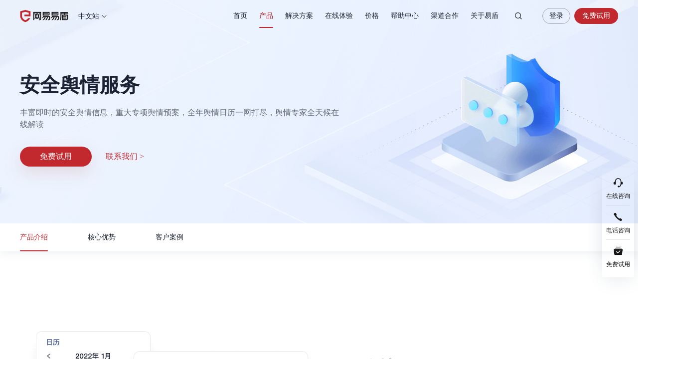

--- FILE ---
content_type: text/html; charset=utf-8
request_url: https://dun.163.com/product/security-opinion
body_size: 16134
content:
<!doctype html>
<html data-n-head-ssr lang="zh-CN" data-n-head="%7B%22lang%22:%7B%22ssr%22:%22zh-CN%22%7D%7D">
  <head >
    <title>安全舆情服务_网络舆情_舆情日报_网易易盾</title><meta data-n-head="ssr" charset="utf-8"><meta data-n-head="ssr" http-equiv="X-UA-Compatible" content="IE=edge,chrome=1"><meta data-n-head="ssr" name="applicable-device" content="pc,mobile"><meta data-n-head="ssr" name="renderer" content="webkit"><meta data-n-head="ssr" name="baidu-site-verification" content="We9ZpV0QoV"><meta data-n-head="ssr" data-hid="description" name="description" content="网易易盾安全舆情服务，丰富即时安全舆情信息，舆情专家针对舆情的逐条解读，细化布控策略，提出可落地的布控建议与方案。"><meta data-n-head="ssr" data-hid="keywords" name="keywords" content="安全舆情服务,网络舆情,舆情日报,舆情日历,舆情服务,内容舆情安全"><link data-n-head="ssr" rel="icon" type="image/x-icon" href="/public/res/favicon.ico"><script data-n-head="ssr" src="/irisk.umd.2.0.10.js"></script><script data-n-head="ssr" src="https://app.wowpop.cn/pixel/ldrv24flcj10uad01jrdjnts9nounkoo" async></script><link rel="preload" href="/_nuxt/ea663cf.js" as="script"><link rel="preload" href="/_nuxt/9487b50.js" as="script"><link rel="preload" href="/_nuxt/8df755d.js" as="script"><link rel="preload" href="/_nuxt/0999a3c.js" as="script"><link rel="preload" href="/_nuxt/43c309b.js" as="script"><style data-vue-ssr-id="4f857918:0 537c215c:0 6e7dd718:0 3191d5ad:0 20d8bb04:0 fc534a74:0 3797ca94:0 71d4039a:0 de0b75cc:0 5d1c40a7:0 bc531756:0 4ff21e33:0 05c885a3:0 4330beb2:0 0adf8d1b:0 38669792:0">/*! normalize.css v8.0.1 | MIT License | github.com/necolas/normalize.css */html{line-height:1.15;-webkit-text-size-adjust:100%}body{margin:0}main{display:block}h1{font-size:2em;margin:.67em 0}hr{box-sizing:content-box;height:0;overflow:visible}pre{font-family:monospace,monospace;font-size:1em}a{background-color:transparent}abbr[title]{border-bottom:none;text-decoration:underline;-webkit-text-decoration:underline dotted;text-decoration:underline dotted}b,strong{font-weight:bolder}code,kbd,samp{font-family:monospace,monospace;font-size:1em}small{font-size:80%}sub,sup{font-size:75%;line-height:0;position:relative;vertical-align:baseline}sub{bottom:-.25em}sup{top:-.5em}img{border-style:none}button,input,optgroup,select,textarea{font-family:inherit;font-size:100%;line-height:1.15;margin:0}button,input{overflow:visible}button,select{text-transform:none}[type=button],[type=reset],[type=submit],button{-webkit-appearance:button}[type=button]::-moz-focus-inner,[type=reset]::-moz-focus-inner,[type=submit]::-moz-focus-inner,button::-moz-focus-inner{border-style:none;padding:0}[type=button]:-moz-focusring,[type=reset]:-moz-focusring,[type=submit]:-moz-focusring,button:-moz-focusring{outline:1px dotted ButtonText}fieldset{padding:.35em .75em .625em}legend{box-sizing:border-box;color:inherit;display:table;max-width:100%;padding:0;white-space:normal}progress{vertical-align:baseline}textarea{overflow:auto}[type=checkbox],[type=radio]{box-sizing:border-box;padding:0}[type=number]::-webkit-inner-spin-button,[type=number]::-webkit-outer-spin-button{height:auto}[type=search]{-webkit-appearance:textfield;outline-offset:-2px}[type=search]::-webkit-search-decoration{-webkit-appearance:none}::-webkit-file-upload-button{-webkit-appearance:button;font:inherit}details{display:block}summary{display:list-item}template{display:none}[hidden]{display:none}
html{box-sizing:border-box;line-height:1.5;font-weight:400}*,:after,:before{box-sizing:inherit}blockquote,body,button,caption,dd,div,dl,dt,fieldset,figure,form,h1,h2,h3,h4,h5,h6,hr,html,input,legend,li,menu,ol,p,pre,table,td,textarea,th,ul{margin:0;padding:0}address,article,aside,details,figcaption,figure,footer,header,hgroup,menu,nav,section{display:block}table{border-collapse:collapse;border-spacing:0}caption,th{text-align:left;font-weight:400}abbr,body,fieldset,html,iframe,img{border:0}address,cite,dfn,em,i,var{font-style:normal}[hidefocus],summary{outline:0}li{list-style:none}h1,h2,h3,h4,h5,h6,small{font-size:100%}sub,sup{font-size:83%}a{cursor:pointer;text-decoration:none;color:#2065fc}a:visited{color:inherit}button{cursor:pointer;border:none}input{outline:none}::-webkit-scrollbar{width:6px;height:6px}::-webkit-scrollbar-track-piece{background-color:#ebebeb;-webkit-border-radius:4px}::-webkit-scrollbar-thumb:vertical{height:32px;background-color:#ccc;-webkit-border-radius:4px}::-webkit-scrollbar-thumb:horizontal{width:32px;background-color:#ccc;-webkit-border-radius:4px}.layout-container{width:1200px;margin:0 auto}.highlight-blue{background:#e2eeff;color:#2065fc;margin:0 8px}
/*!
  Theme: Default
  Description: Original highlight.js style
  Author: (c) Ivan Sagalaev <maniac@softwaremaniacs.org>
  Maintainer: @highlightjs/core-team
  Website: https://highlightjs.org/
  License: see project LICENSE
  Touched: 2021
*/pre code.hljs{display:block;overflow-x:auto;padding:1em}code.hljs{padding:3px 5px}.hljs{background:#f3f3f3;color:#444}.hljs-comment{color:#697070}.hljs-punctuation,.hljs-tag{color:rgba(68,68,68,.66667)}.hljs-tag .hljs-attr,.hljs-tag .hljs-name{color:#444}.hljs-attribute,.hljs-doctag,.hljs-keyword,.hljs-meta .hljs-keyword,.hljs-name,.hljs-selector-tag{font-weight:700}.hljs-deletion,.hljs-number,.hljs-quote,.hljs-selector-class,.hljs-selector-id,.hljs-string,.hljs-template-tag,.hljs-type{color:#800}.hljs-section,.hljs-title{color:#800;font-weight:700}.hljs-link,.hljs-operator,.hljs-regexp,.hljs-selector-attr,.hljs-selector-pseudo,.hljs-symbol,.hljs-template-variable,.hljs-variable{color:#ab5656}.hljs-literal{color:#695}.hljs-addition,.hljs-built_in,.hljs-bullet,.hljs-code{color:#397300}.hljs-meta{color:#1f7199}.hljs-meta .hljs-string{color:#38a}.hljs-emphasis{font-style:italic}.hljs-strong{font-weight:700}
.nuxt-progress{position:fixed;top:0;left:0;right:0;height:2px;width:0;opacity:1;transition:width .1s,opacity .4s;background-color:#2065fc;z-index:999999}.nuxt-progress.nuxt-progress-notransition{transition:none}.nuxt-progress-failed{background-color:red}
.nav[data-v-e30c72f4]{position:absolute;top:0;width:100%;min-width:1200px;height:64px;line-height:64px;background:transparent;transition:all .3s ease-in-out;color:#1a2233;z-index:100000}.nav#nav--dark .location-switcher__trigger[data-v-e30c72f4],.nav#nav--dark .nav-btn--login[data-v-e30c72f4],.nav#nav--dark .nav__link[data-v-e30c72f4]{color:#fff}.nav#nav--dark .location-switcher__trigger[data-v-e30c72f4]:hover,.nav#nav--dark .nav-btn--login[data-v-e30c72f4]:hover,.nav#nav--dark .nav__link[data-v-e30c72f4]:hover{color:#2065fc}.nav#nav--dark .location-switcher__trigger[data-v-e30c72f4]:after,.nav#nav--dark .nav-btn--login[data-v-e30c72f4]:after,.nav#nav--dark .nav__link[data-v-e30c72f4]:after{background:url([data-uri])}.nav#nav--dark .nav-btn--login[data-v-e30c72f4]{border:1px solid #c8cbd2}.nav#nav--dark .nav-btn--login[data-v-e30c72f4]:hover{color:#c1292e;border-color:#c1292e}.nav#nav--dark .nav__link[data-v-e30c72f4]:hover{color:#c1292e}.nav#nav--dark .nav__logo__img--light[data-v-e30c72f4]{display:none}.nav#nav--dark .nav__logo__img--dark[data-v-e30c72f4]{display:block!important}.nav#nav--dark[data-v-e30c72f4]  .nav-query__trigger.query{background:url([data-uri])}.nav#nav--dark[data-v-e30c72f4]  .nav-query__trigger.query:hover{background:url([data-uri])}.nav#nav--dark.is-scrolled .location-switcher__trigger[data-v-e30c72f4],.nav#nav--dark.is-scrolled .nav-btn--login[data-v-e30c72f4],.nav#nav--dark.is-scrolled .nav__link[data-v-e30c72f4]{color:#1a2233!important}.nav#nav--dark.is-scrolled .location-switcher__trigger[data-v-e30c72f4]:after,.nav#nav--dark.is-scrolled .nav-btn--login[data-v-e30c72f4]:after,.nav#nav--dark.is-scrolled .nav__link[data-v-e30c72f4]:after{background:url([data-uri])}.nav#nav--dark.is-scrolled .nav-btn--login[data-v-e30c72f4]{border:1px solid #9fa4af}.nav#nav--dark.is-scrolled .nav-btn--login[data-v-e30c72f4]:hover{color:#2065fc!important;border-color:#2065fc}.nav#nav--dark.is-scrolled .nav__logo__img--light[data-v-e30c72f4]{display:block}.nav#nav--dark.is-scrolled .nav__logo__img--dark[data-v-e30c72f4]{display:none!important}.nav#nav--dark.is-scrolled[data-v-e30c72f4]  .nav-query__trigger.query{background:url([data-uri])}.nav.is-fixed[data-v-e30c72f4]{position:fixed}.nav.is-scrolled[data-v-e30c72f4]{background:#fff;box-shadow:0 4px 16px rgba(156,168,185,.16)}.nav__content[data-v-e30c72f4]{position:relative;width:1200px;margin:0 auto;zoom:1}.nav__content[data-v-e30c72f4]:after,.nav__content[data-v-e30c72f4]:before{content:"";display:table}.nav__content[data-v-e30c72f4]:after{clear:both;overflow:hidden}.nav__content__left[data-v-e30c72f4]{float:left}.nav__content__left .nav__logo[data-v-e30c72f4]{display:inline-block;height:64px;line-height:64px;vertical-align:top}.nav__content__left .nav__logo+.nav__logo[data-v-e30c72f4]{margin-left:32px}.nav__content__left .nav__logo img[data-v-e30c72f4]{margin-top:16px}.nav__content__left .nav__logo img.nav__logo__img[data-v-e30c72f4]{height:32px}.nav__content__left .nav__logo img.nav__logo__img--dark[data-v-e30c72f4]{display:none}.nav__content__left .location-switcher[data-v-e30c72f4]{display:inline-block;margin-left:16px}.nav__content__left .location-switcher__trigger[data-v-e30c72f4]{position:relative;font-size:14px;cursor:pointer}.nav__content__left .location-switcher__trigger[data-v-e30c72f4]:after{content:"";display:block;width:16px;height:16px;position:absolute;left:calc(3em + 2px);top:24px;background:url([data-uri])}.nav__content__left .location-switcher[data-v-e30c72f4]  .drop-down__content{left:-50%}.nav__content__left .location-switcher__content[data-v-e30c72f4]{background-color:#fff;width:105px;font-size:0;padding:26px 11px 32px;box-sizing:border-box;box-shadow:0 8px 16px 0 rgba(122,148,204,.1)}.nav__content__left .location-switcher__content a[data-v-e30c72f4]{font-size:12px;color:#25345c;display:block;line-height:28px;margin-bottom:6px;text-align:center;transition:all .3s ease-out}.nav__content__left .location-switcher__content a[data-v-e30c72f4]:hover{color:#2875fa;background:#f5f8ff}.nav__content__right[data-v-e30c72f4]{float:right;font-size:0}.nav__content__right>*[data-v-e30c72f4]{vertical-align:top}.nav__content__right .nav__items[data-v-e30c72f4]{position:absolute;right:216px;display:inline-block}.nav__content__right .nav__items.is-query-focused[data-v-e30c72f4]{display:none}.nav__content__right .nav__items>li[data-v-e30c72f4]{display:inline-block;margin-right:24px;font-size:14px}.nav__content__right .nav__items>li .nav__link[data-v-e30c72f4]{font-size:14px;color:#1a2233;display:inline-block;cursor:pointer}.nav__content__right .nav__items>li .nav__link[data-v-e30c72f4]:hover{color:#c1292e}.nav__content__right .nav__items>li .nav__link--active[data-v-e30c72f4]{position:relative;color:#c1292e}.nav__content__right .nav__items>li .nav__link--active[data-v-e30c72f4]:after{position:absolute;content:"";display:block;height:2px;width:100%;border-radius:2px;background:#c1292e!important;bottom:8px}.nav__content__right .nav__items>li .nav__product[data-v-e30c72f4]  .drop-down__content{left:-524px}.nav__content__right .nav__items>li .nav__subnav[data-v-e30c72f4]{max-height:460px;background-color:#fff;box-shadow:0 8px 16px 0 rgba(122,148,204,.1);padding:18px 60px 70px;line-height:28px;color:#1a2233}.nav__content__right .nav__items>li .nav__subnav .snav_cat[data-v-e30c72f4]{vertical-align:top;display:inline-block;width:134px;text-align:left;font-size:12px}.nav__content__right .nav__items>li .nav__subnav .snav_cat.w144[data-v-e30c72f4]{width:144px}.nav__content__right .nav__items>li .nav__subnav .snav_cat.w144 a[data-v-e30c72f4]{width:154px}.nav__content__right .nav__items>li .nav__subnav .snav_cat dd[data-v-e30c72f4]{margin-bottom:6px}.nav__content__right .nav__items>li .nav__subnav .snav_cat+.snav_cat[data-v-e30c72f4]{margin-left:60px}.nav__content__right .nav__items>li .nav__subnav .snav_warp[data-v-e30c72f4]{display:inline-block;margin-left:60px}.nav__content__right .nav__items>li .nav__subnav .snav_warp[data-v-e30c72f4]:first-child{margin-left:0}.nav__content__right .nav__items>li .nav__subnav .snav_warp .snav_cat+.snav_cat[data-v-e30c72f4]{margin-left:10px}.nav__content__right .nav__items>li .nav__subnav .snav_warp .snav_cat .snav_cat-title[data-v-e30c72f4]{font-size:12px;height:32px;line-height:32px}.nav__content__right .nav__items>li .nav__subnav .snav_cat-title[data-v-e30c72f4]{height:44px;line-height:44px;font-size:14px;font-weight:700;color:#25365c;border-bottom:1px solid #e4e8f2;margin-bottom:12px}.nav__content__right .nav__items>li .nav__subnav a[data-v-e30c72f4]{display:inline-block;width:144px;height:28px;padding-left:10px;margin-left:-10px;line-height:28px;font-size:12px;color:#25345c;cursor:pointer}.nav__content__right .nav__items>li .nav__subnav a[data-v-e30c72f4]:hover{color:#c1292e;background:#f5f8ff}.nav__content__right .nav__items>li .nav__subnav s[data-v-e30c72f4]{text-decoration:none}.nav__content__right .nav__items>li .nav__subnav .nav_cat-popular[data-v-e30c72f4]{font-size:12px;font-weight:700;padding-left:7px}.nav__content__right .nav__items>li .nav__subnav .nav_cat-popular--hot[data-v-e30c72f4]{color:#e00000}.nav__content__right .nav__items>li .nav__subnav .nav_cat-popular--new[data-v-e30c72f4]{color:#ff7040}.nav__content__right .nav__items>li .nav__subnav--solution[data-v-e30c72f4]{width:876px}.nav__content__right .nav__items>li .nav__subnav--product[data-v-e30c72f4]{width:1288px}.nav__content__right .nav__items>li .nav__subnav--price[data-v-e30c72f4]{width:672px}.nav__content__right .nav__items>li .nav__subnav--trial[data-v-e30c72f4]{width:468px}.nav__content__right .nav__items>li .nav__subnav--about[data-v-e30c72f4]{width:166px;text-align:center;padding-left:0;padding-right:0}.nav__content__right .nav__items>li .nav__subnav--about a[data-v-e30c72f4]{padding:0;margin:0}.nav__content__right .nav__btns[data-v-e30c72f4]{display:inline-block;margin-left:24px}.nav__content__right .nav__btns a[data-v-e30c72f4]{display:inline-block;height:32px;line-height:32px;text-align:center;font-size:14px;border-radius:32px;vertical-align:middle}.nav__content__right .nav__btns a.nav-btn--login[data-v-e30c72f4]{width:56px;border:1px solid #9fa4af;line-height:30px;margin-right:8px;color:#1a2233}.nav__content__right .nav__btns a.nav-btn--login[data-v-e30c72f4]:hover{border-color:#c1292e;color:#c1292e}.nav__content__right .nav__btns a.nav-btn--dashboard[data-v-e30c72f4],.nav__content__right .nav__btns a.nav-btn--register[data-v-e30c72f4]{width:88px;background:#c1292e;color:#fff}.nav__content__right .nav__btns a.nav-btn--dashboard[data-v-e30c72f4]:hover,.nav__content__right .nav__btns a.nav-btn--register[data-v-e30c72f4]:hover{background:#c74e52}
.drop-down[data-v-31a03938]{font-size:0;display:inline-block;position:relative}.drop-down__content[data-v-31a03938]{position:absolute;top:64px;left:-60px;visibility:hidden;opacity:0;transform-origin:0 0;transform:scaleY(0);transition:all .3s ease-out;z-index:100002}.drop-down__content.visible[data-v-31a03938]{visibility:visible;opacity:1;transform:scaleY(1)}
.nav-query[data-v-b81c9320]{font-size:0;display:inline-block;position:relative}.nav-query__trigger[data-v-b81c9320]{display:inline-block;vertical-align:middle;cursor:pointer}.nav-query__icons[data-v-b81c9320]{position:absolute;right:16px;top:8px;height:16px;display:none;cursor:pointer}.nav-query__icon[data-v-b81c9320]{display:inline-block;width:16px;height:16px}.nav-query__icon.query[data-v-b81c9320]{background-image:url([data-uri])}@media(-webkit-min-device-pixel-ratio:1.5),(min-device-pixel-ratio:1.5),(min-resolution:1.5dppx){.nav-query__icon.query[data-v-b81c9320]{background-image:url([data-uri]);background-position:50%;background-repeat:no-repeat;background-size:cover}}.nav-query__icon.query[data-v-b81c9320]:hover{background-image:url([data-uri])}@media(-webkit-min-device-pixel-ratio:1.5),(min-device-pixel-ratio:1.5),(min-resolution:1.5dppx){.nav-query__icon.query[data-v-b81c9320]:hover{background-image:url(/_nuxt/img/nav-query_icon--query--hover@2x.8852b55.png);background-position:50%;background-repeat:no-repeat;background-size:cover}}.nav-query__icon.close[data-v-b81c9320]{background-image:url([data-uri])}@media(-webkit-min-device-pixel-ratio:1.5),(min-device-pixel-ratio:1.5),(min-resolution:1.5dppx){.nav-query__icon.close[data-v-b81c9320]{background-image:url([data-uri]);background-position:50%;background-repeat:no-repeat;background-size:cover}}.nav-query__icon.close[data-v-b81c9320]:hover{background-image:url([data-uri])}@media(-webkit-min-device-pixel-ratio:1.5),(min-device-pixel-ratio:1.5),(min-resolution:1.5dppx){.nav-query__icon.close[data-v-b81c9320]:hover{background-image:url([data-uri]);background-position:50%;background-repeat:no-repeat;background-size:cover}}.nav-query__divider[data-v-b81c9320]{display:inline-block;margin:0 8px;width:1px;height:16px;background:#c8cbd2}.nav-query input[data-v-b81c9320]{transition:all .3s ease-in-out;height:32px;width:0;background:#f7f8fb;border-radius:32px;border:none;color:#1a2233;font-size:14px;line-height:22px;vertical-align:middle}.nav-query__dropdown[data-v-b81c9320]{width:0;height:0;visibility:hidden;background:#fff;box-shadow:0 4px 16px rgba(156,168,185,.16);padding:16px 16px 0;transition:all .2s ease-out;overflow:hidden}.nav-query__dropdown__tip[data-v-b81c9320]{color:#9fa4af;font-size:14px;line-height:22px}.nav-query__dropdown li[data-v-b81c9320]{display:inline-block;border:1px solid #c8cbd2;border-radius:4px;margin-right:16px;height:32px;line-height:22px;font-size:14px;padding:4px 12px}.nav-query__dropdown li[data-v-b81c9320]:hover{border-color:#c1292e}.nav-query__dropdown li:hover a[data-v-b81c9320]{color:#c1292e}.nav-query__dropdown li a[data-v-b81c9320]{color:#1a2233}.nav-query.focused[data-v-b81c9320]{max-width:480px}.nav-query.focused .nav-query__icons[data-v-b81c9320]{display:block;width:49px}.nav-query.focused .nav-query__trigger[data-v-b81c9320]{display:none}.nav-query.focused input[data-v-b81c9320]{width:480px;padding:8px 24px}.nav-query.focused .nav-query__dropdown[data-v-b81c9320]{width:480px;height:110px;padding:16px 24px;visibility:visible}
.security-opinion[data-v-0912885b]{padding-bottom:80px}.intro-answer[data-v-0912885b],.intro-question[data-v-0912885b]{font-size:18px;line-height:28px;color:#2065fc;white-space:nowrap}.intro-question[data-v-0912885b]{margin-bottom:16px}.intro-answer__label[data-v-0912885b],.intro-question__label[data-v-0912885b]{display:inline-block;vertical-align:top;font-weight:700}.intro-answer__content[data-v-0912885b],.intro-question__content[data-v-0912885b]{width:482px;display:inline-block;white-space:normal;vertical-align:top}.intro-question__content[data-v-0912885b]{font-weight:600}.intro-answer__content[data-v-0912885b]{color:#636974}.intro-feature__item[data-v-0912885b]{margin-top:16px;position:relative;padding-left:13px}.intro-feature__item[data-v-0912885b]:before{content:"";position:absolute;width:4px;height:4px;border-radius:50%;background-color:#2065fc;top:13px;left:0}
.product-banner[data-v-405452a6]{min-width:1200px;height:448px;background-color:#dbe6ff;position:relative}.product-banner__deep-bg[data-v-405452a6]{background-image:url(/_nuxt/img/product_banner-bg.56ee7ef.png);background-repeat:repeat;background-position:50%}@media(-webkit-min-device-pixel-ratio:1.5),(min-device-pixel-ratio:1.5),(min-resolution:1.5dppx){.product-banner__deep-bg[data-v-405452a6]{background-image:url(/_nuxt/img/product_banner-bg@2x.d35fa35.png);background-position:50%;background-repeat:no-repeat;background-size:cover}}.product-banner__deep[data-v-405452a6]{position:absolute;right:-112px;bottom:0}.product-banner__body[data-v-405452a6]{height:100%;background-repeat:no-repeat;position:relative}.product-banner__body--center[data-v-405452a6]{background-position:top 88px right;background-size:416px 320px}.product-banner__body--bottom[data-v-405452a6]{background-position:100% 100%;background-size:660px 360px}.product-banner__title[data-v-405452a6]{padding-top:144px;font-size:40px;font-weight:600;line-height:54px;color:#1a2233}.product-banner__content[data-v-405452a6]{width:640px;margin-top:16px;font-size:16px;color:#636974}.product—banner__func[data-v-405452a6],.product—banner__link[data-v-405452a6]{display:inline-block;margin-top:8px;padding:3px 12px;font-size:14px;color:#fff;line-height:22px;border-radius:2px}.product—banner__func[data-v-405452a6]{background:#28bedf;background:linear-gradient(89.99deg,#28bedf .01%,#08cce8 88.93%,#2fd4eb 99.99%)}.product—banner__link[data-v-405452a6]{background:#ed2c63;background:linear-gradient(89.99deg,#ed2c63 .01%,#f27463 88.93%,#ff837b 99.99%)}.product-banner__op[data-v-405452a6]{margin-top:32px;font-size:16px}.product-banner__op a+a[data-v-405452a6]{margin-left:24px}.product-banner__btn[data-v-405452a6]{display:inline-block;width:144px;height:40px;font-size:16px;line-height:40px;text-align:center;color:#c1292e;background-color:#fff;box-shadow:0 12px 32px -1px rgba(208,156,156,.32);border-radius:48px;transition:all .2s}.product-banner__btn[data-v-405452a6]:focus,.product-banner__btn[data-v-405452a6]:hover{background:#f7f8fb}.product-banner__btn--primary[data-v-405452a6]{color:#fff;background:#c1292e}.product-banner__btn--primary[data-v-405452a6]:focus,.product-banner__btn--primary[data-v-405452a6]:hover{background:#c1292e}.product-banner__contact[data-v-405452a6]{color:#c1292e}.product-banner__contact[data-v-405452a6]:hover{text-decoration:underline}
.nav-bar[data-v-20ab82cd]{background-color:#fff;box-shadow:0 4px 16px rgba(156,168,185,.16);font-size:14px;line-height:22px;min-width:1200px}.nav-bar--fixed[data-v-20ab82cd]{position:fixed;top:0;left:0;right:0;z-index:2}.nav-bar__item[data-v-20ab82cd]{display:inline-block;position:relative}.nav-bar__item+.nav-bar__item[data-v-20ab82cd]{margin-left:80px}.nav-bar__anchor[data-v-20ab82cd]{display:inline-block;padding:17px 0;color:#1a2233}.nav-bar__item--active[data-v-20ab82cd]:before{content:"";width:100%;height:2px;position:absolute;bottom:0;background-color:#c1292e;border-radius:2px}.nav-bar__item--active .nav-bar__anchor[data-v-20ab82cd]{color:#c1292e}
.row-intro[data-v-5d946884]{padding:88px 0 80px}.row-intro__title[data-v-5d946884]{font-size:32px;line-height:48px;color:#1a2233;margin-bottom:40px;text-align:center}.row-intro__anchor[data-v-5d946884]{position:relative;display:block;top:-88px}.intro-list__item[data-v-5d946884]{box-sizing:border-box;height:464px;padding:40px 0;font-size:0}.intro-list__item[data-v-5d946884]:before{content:"";display:inline-block;width:0;height:100%;vertical-align:middle}.intro-list__item:nth-of-type(2n) .intro-list__img[data-v-5d946884]{float:right;margin:0 0 0 80px}.intro-list__img[data-v-5d946884]{width:610px;height:384px;vertical-align:middle;margin:0 80px 0 0}.intro-list__body[data-v-5d946884]{width:510px;display:inline-block;vertical-align:middle}.intro-list__title[data-v-5d946884]{color:#1a2233;font-size:32px;font-weight:600;margin-bottom:24px}.intro-list__title>span[data-v-5d946884]{vertical-align:middle}.intro-list__title--small[data-v-5d946884]{font-size:24px}.intro-list__title-tag[data-v-5d946884]{display:inline-block;width:39px;height:22px;padding:1px 6px 1px 5px;border-radius:11px 11px 10px 1px;font-size:14px;color:#fff}.intro-list__content[data-v-5d946884]{font-size:18px;color:#636974;line-height:28px}
.advantage[data-v-3eb0670c]{min-width:1200px;padding:88px 0 80px}.advantage.advantage--inverse[data-v-3eb0670c]{background:#f7f8fb}.advantage.advantage--inverse .advantage__item[data-v-3eb0670c]{background:#fff}.advantage__anchor[data-v-3eb0670c]{position:relative;display:block;top:-88px}.advantage__content[data-v-3eb0670c]{width:1200px;margin:0 auto;font-size:0;color:#1a2233}.advantage__row+.advantage__row[data-v-3eb0670c]{margin-top:40px}.advantage__title[data-v-3eb0670c]{text-align:center;font-size:32px;line-height:48px;margin:0 0 40px}.advantage__item[data-v-3eb0670c]{display:inline-block;vertical-align:top;padding:48px 32px;background:#f7f8fb;border-radius:8px}.advantage__item--2[data-v-3eb0670c]{width:590px;height:258px}.advantage__item--3[data-v-3eb0670c]{width:386.66px;height:258px}.advantage__item--4[data-v-3eb0670c]{width:285px;height:280px}.advantage__item+.advantage__item[data-v-3eb0670c]{margin-left:20px}.advantage__item__icon[data-v-3eb0670c]{width:48px;height:48px}.advantage__item h3[data-v-3eb0670c]{font-size:20px;line-height:30px;margin:24px 0 16px}.advantage__item p[data-v-3eb0670c]{font-size:14px;line-height:22px;color:#636974}
.svg-icon{width:20px;height:20px;vertical-align:middle}.svg-icon,.svg-icon ::v-deep rect{fill:currentColor}
.case[data-v-5a647156]{padding:88px 0 80px;min-width:1200px;font-size:0}.case--inverse[data-v-5a647156]{background:#f7f8fb}.case--linear[data-v-5a647156]{background:#f7f8fb;background:linear-gradient(180deg,#f7f8fb,rgba(247,248,251,0) 50%)}.case__anchor[data-v-5a647156]{position:relative;display:block;top:-88px}.case__content[data-v-5a647156]{width:1200px;margin:0 auto;text-align:center}.case__title[data-v-5a647156]{font-weight:600;font-size:32px;line-height:48px;color:#1a2233;margin:0 0 40px}.case__item[data-v-5a647156]{line-height:88px;text-align:center}.case__item[data-v-5a647156],.case__item img[data-v-5a647156]{display:inline-block;width:220px;height:88px}.case__item img[data-v-5a647156]{vertical-align:middle}.case__item+.case__item[data-v-5a647156]{margin-left:25px}.case__list[data-v-5a647156]{margin-bottom:20px}.case__list[data-v-5a647156]:last-child{margin-bottom:0}
.tryUseBar_\+wyEZ{width:1200px;margin:0 auto;height:264px;background:#ecf1fe url(/_nuxt/img/try-use-bar_bg.e234a13.png) no-repeat 50%/cover;border-radius:16px}.tryUseBar_\+wyEZ.marginTop_FJyiH{margin-top:88px}.tryUseBar_\+wyEZ .container_0lTJ\+{zoom:1;padding:100px 64px}.tryUseBar_\+wyEZ .container_0lTJ\+:after,.tryUseBar_\+wyEZ .container_0lTJ\+:before{content:"";display:table}.tryUseBar_\+wyEZ .container_0lTJ\+:after{clear:both;overflow:hidden}.tryUseBar_\+wyEZ .container_0lTJ\+ h2{float:left;margin:0;color:#1a2233;font-size:32px;line-height:64px;font-weight:600}.tryUseBar_\+wyEZ .container_0lTJ\+ .inputContainer_o0Jn4{position:relative;float:right;width:480px;height:64px;background:#fff;border-radius:64px;overflow:hidden;zoom:1}.tryUseBar_\+wyEZ .container_0lTJ\+ .inputContainer_o0Jn4:after,.tryUseBar_\+wyEZ .container_0lTJ\+ .inputContainer_o0Jn4:before{content:"";display:table}.tryUseBar_\+wyEZ .container_0lTJ\+ .inputContainer_o0Jn4:after{clear:both;overflow:hidden}.tryUseBar_\+wyEZ .container_0lTJ\+ .inputContainer_o0Jn4 input{border:none;padding:20px 27px;outline:none;font-size:16px;line-height:24px;width:100%;z-index:1}.tryUseBar_\+wyEZ .container_0lTJ\+ .inputContainer_o0Jn4 button{position:absolute;top:8px;right:8px;width:128px;height:48px;background:#c1292e;box-shadow:0 12px 32px -1px rgba(208,156,156,.12);border-radius:48px;border:none;color:#fff;font-size:16px;cursor:pointer}.tryUseBar_\+wyEZ .container_0lTJ\+ .inputContainer_o0Jn4 button:hover{background:#c74e52}
.page-footer[data-v-0f94ee14]{min-width:1200px;height:400px;background-color:#f7f8fb;color:#1a2233;transition:all .3s ease}.page-footer__container[data-v-0f94ee14]{width:1200px;margin:0 auto}.page-footer a[data-v-0f94ee14]{color:#636974}.page-footer a[data-v-0f94ee14]:hover{color:#c1292e}.footer-news[data-v-0f94ee14]{text-align:center;padding:24px 0 32px}.footer-news__container[data-v-0f94ee14]{display:inline-block;vertical-align:middle;height:24px;overflow:hidden}.footer-news__item[data-v-0f94ee14]{height:0;opacity:0;visibility:hidden;transition:height .3s linear}.footer-news__item.active[data-v-0f94ee14]{height:24px;visibility:visible;opacity:1}.footer-news__item a[data-v-0f94ee14]{display:inline-block;color:#1a2233;font-size:16px;line-height:24px;max-width:600px;overflow:hidden;text-overflow:ellipsis;white-space:nowrap}.footer-news__angle[data-v-0f94ee14]{position:relative;padding:12px 8px;height:20px;width:24px;background:transparent;vertical-align:middle;outline:none}.footer-news__angle[data-v-0f94ee14]:after{content:"";width:0;height:0;position:absolute;top:10px;left:8px;padding:0;line-height:24px;border:4px solid transparent;border-top:6px solid #1a2233;border-bottom:none}.footer-news__angle:hover .footer-news__angle[data-v-0f94ee14]:after{border-top:6px solid #c1292e}.footer-about[data-v-0f94ee14]{zoom:1;line-height:22px;color:#636974;font-size:0}.footer-about[data-v-0f94ee14]:after,.footer-about[data-v-0f94ee14]:before{content:"";display:table}.footer-about[data-v-0f94ee14]:after{clear:both;overflow:hidden}.footer-about__item[data-v-0f94ee14]{font-size:14px;display:inline-block;padding-bottom:40px;vertical-align:top}.footer-about__item+.footer-about__item[data-v-0f94ee14]{margin-left:84px}.footer-about__item>dl[data-v-0f94ee14]{float:left}.footer-about__item dl+dl[data-v-0f94ee14]{margin-left:34px}.footer-about__item dd[data-v-0f94ee14]{margin-bottom:8px}.footer-about__item dd[data-v-0f94ee14]:last-child{margin-bottom:0}.footer-about__item .wechat__image[data-v-0f94ee14]{display:block;width:96px;height:96px}.footer-about__title[data-v-0f94ee14]{padding-bottom:16px;line-height:24px;color:#1a2233;font-size:16px}.footer-company[data-v-0f94ee14]{padding-top:12px;padding-bottom:12px;border:1px solid #ebeef4;border-right:none;border-left:none;font-size:12px;color:#636974;zoom:1}.footer-company[data-v-0f94ee14]:after,.footer-company[data-v-0f94ee14]:before{content:"";display:table}.footer-company[data-v-0f94ee14]:after{clear:both;overflow:hidden}.footer-company>*[data-v-0f94ee14]{float:left;height:16px;line-height:16px;margin-right:32px}.footer-copyright[data-v-0f94ee14]{padding:20px 0;line-height:16px;color:#636974;text-align:center;font-size:12px}</style>
  </head>
  <body >
    <div data-server-rendered="true" id="__nuxt"><!----><div id="__layout"><div class="root"><div id="" class="nav" data-v-e30c72f4><div class="nav__content" data-v-e30c72f4><div class="nav__content__left" data-v-e30c72f4><a href="/" class="nav__logo" data-v-e30c72f4><img src="/_nuxt/img/logo.7d14b9d.png" srcset="/_nuxt/img/logo@2x.590f4ab.png 2x" alt="网易易盾" class="nav__logo__img nav__logo__img--light" data-v-e30c72f4> <img src="/_nuxt/img/logo--dark.651c0cc.png" srcset="/_nuxt/img/logo--dark@2x.1ba99db.png 2x" alt="网易易盾" class="nav__logo__img nav__logo__img--dark" data-v-e30c72f4></a> <!----> <div class="drop-down location-switcher" data-v-31a03938 data-v-e30c72f4><div class="drop-down__trigger" data-v-31a03938><div class="location-switcher__trigger" data-v-31a03938 data-v-e30c72f4>中文站</div> </div> <div class="drop-down__content" data-v-31a03938><div class="location-switcher__content" data-v-31a03938 data-v-e30c72f4><a href="/" data-v-31a03938 data-v-e30c72f4>中文站</a> <a href="/locale/en" data-v-31a03938 data-v-e30c72f4>English</a></div></div></div></div> <div class="nav__content__right" data-v-e30c72f4><ul class="nav__items" data-v-e30c72f4><li data-v-e30c72f4><a href="/" class="nav__link" data-v-e30c72f4>首页</a></li> <li data-v-e30c72f4><div class="drop-down nav__product" data-v-31a03938 data-v-e30c72f4><div class="drop-down__trigger" data-v-31a03938><div class="nav__link nav__link--active" data-v-31a03938 data-v-e30c72f4>产品</div> </div> <div class="drop-down__content" data-v-31a03938><div class="nav__subnav nav__subnav--product" data-v-31a03938 data-v-e30c72f4><dl class="snav_warp" data-v-31a03938 data-v-e30c72f4><dt class="snav_cat-title" data-v-31a03938 data-v-e30c72f4>内容安全</dt> <dd data-v-31a03938 data-v-e30c72f4><dl class="snav_cat" data-v-31a03938 data-v-e30c72f4><dt class="snav_cat-title" data-v-31a03938 data-v-e30c72f4>AI内容检测</dt> <dd data-v-31a03938 data-v-e30c72f4><a href="/product/text-detection" data-v-31a03938 data-v-e30c72f4>文本检测<s class="nav_cat-popular nav_cat-popular--hot" data-v-31a03938 data-v-e30c72f4>HOT</s></a></dd> <dd data-v-31a03938 data-v-e30c72f4><a href="/product/picture-detection" data-v-31a03938 data-v-e30c72f4>图片检测</a></dd> <dd data-v-31a03938 data-v-e30c72f4><a href="/product/audio-detection" data-v-31a03938 data-v-e30c72f4>音频检测<s class="nav_cat-popular nav_cat-popular--hot" data-v-31a03938 data-v-e30c72f4>HOT</s></a></dd> <dd data-v-31a03938 data-v-e30c72f4><a href="/product/video-detection" data-v-31a03938 data-v-e30c72f4>视频检测</a></dd> <dd data-v-31a03938 data-v-e30c72f4><a href="/product/content-analysis" data-v-31a03938 data-v-e30c72f4>AI内容分析</a></dd></dl> <dl class="snav_cat w144" data-v-31a03938 data-v-e30c72f4><dt class="snav_cat-title" data-v-31a03938 data-v-e30c72f4>人工 &amp; 智能审核</dt> <dd data-v-31a03938 data-v-e30c72f4><a href="/product/censor" data-v-31a03938 data-v-e30c72f4>人工审核服务</a></dd> <dd data-v-31a03938 data-v-e30c72f4><a href="/product/censor-system" data-v-31a03938 data-v-e30c72f4>智能审核平台<s class="nav_cat-popular nav_cat-popular--new" data-v-31a03938 data-v-e30c72f4>NEW</s></a></dd> <dd data-v-31a03938 data-v-e30c72f4><a href="/product/supervision" data-v-31a03938 data-v-e30c72f4>明察·内容巡查平台<s class="nav_cat-popular nav_cat-popular--new" data-v-31a03938 data-v-e30c72f4>NEW</s></a></dd></dl></dd></dl> <dl class="snav_warp" data-v-31a03938 data-v-e30c72f4><dt class="snav_cat-title" data-v-31a03938 data-v-e30c72f4>业务安全</dt> <dd data-v-31a03938 data-v-e30c72f4><dl class="snav_cat" data-v-31a03938 data-v-e30c72f4><dt class="snav_cat-title" data-v-31a03938 data-v-e30c72f4>智能风控</dt> <dd data-v-31a03938 data-v-e30c72f4><a href="/product/risk-engine" data-v-31a03938 data-v-e30c72f4>风控引擎<s class="nav_cat-popular nav_cat-popular--hot" data-v-31a03938 data-v-e30c72f4>HOT</s></a></dd> <dd data-v-31a03938 data-v-e30c72f4><a href="/product/dna" data-v-31a03938 data-v-e30c72f4>设备指纹</a></dd></dl> <dl class="snav_cat" data-v-31a03938 data-v-e30c72f4><dt class="snav_cat-title" data-v-31a03938 data-v-e30c72f4>身份校验</dt> <dd data-v-31a03938 data-v-e30c72f4><a href="/product/captcha" data-v-31a03938 data-v-e30c72f4>行为式验证码<s class="nav_cat-popular nav_cat-popular--hot" data-v-31a03938 data-v-e30c72f4>HOT</s></a></dd> <dd data-v-31a03938 data-v-e30c72f4><a href="/product/phone-verification" data-v-31a03938 data-v-e30c72f4>号码认证</a></dd> <dd data-v-31a03938 data-v-e30c72f4><a href="/product/verification-name" data-v-31a03938 data-v-e30c72f4>实名核验</a></dd> <dd data-v-31a03938 data-v-e30c72f4><a href="/product/verification-biology" data-v-31a03938 data-v-e30c72f4>人脸核验</a></dd></dl></dd></dl> <dl class="snav_warp" data-v-31a03938 data-v-e30c72f4><dt class="snav_cat-title" data-v-31a03938 data-v-e30c72f4>应用安全</dt> <dd data-v-31a03938 data-v-e30c72f4><dl class="snav_cat" data-v-31a03938 data-v-e30c72f4><dt class="snav_cat-title" data-v-31a03938 data-v-e30c72f4>应用检测</dt> <dd data-v-31a03938 data-v-e30c72f4><a href="/product/privacy-compliance" data-v-31a03938 data-v-e30c72f4>隐私合规检测</a></dd> <dd data-v-31a03938 data-v-e30c72f4><a href="/product/app-detect" data-v-31a03938 data-v-e30c72f4>APP安全检测</a></dd></dl> <dl class="snav_cat" data-v-31a03938 data-v-e30c72f4><dt class="snav_cat-title" data-v-31a03938 data-v-e30c72f4>安全加固</dt> <dd data-v-31a03938 data-v-e30c72f4><a href="/product/android-reinforce" data-v-31a03938 data-v-e30c72f4>Android加固<s class="nav_cat-popular nav_cat-popular--hot" data-v-31a03938 data-v-e30c72f4>HOT</s></a></dd> <dd data-v-31a03938 data-v-e30c72f4><a href="/product/ios-reinforce" data-v-31a03938 data-v-e30c72f4>iOS加固</a></dd> <dd data-v-31a03938 data-v-e30c72f4><a href="/product/harmony-reinforce" data-v-31a03938 data-v-e30c72f4>鸿蒙加固<s class="nav_cat-popular nav_cat-popular--new" data-v-31a03938 data-v-e30c72f4>NEW</s></a></dd> <dd data-v-31a03938 data-v-e30c72f4><a href="/product/h5-reinforce" data-v-31a03938 data-v-e30c72f4>H5/小程序加固</a></dd> <dd data-v-31a03938 data-v-e30c72f4><a href="/product/sdk-reinforce" data-v-31a03938 data-v-e30c72f4>SDK加固</a></dd> <dd data-v-31a03938 data-v-e30c72f4><a href="/product/security-module" data-v-31a03938 data-v-e30c72f4>安全组件</a></dd></dl></dd></dl> <dl class="snav_warp" data-v-31a03938 data-v-e30c72f4><dt class="snav_cat-title" data-v-31a03938 data-v-e30c72f4>安全专家服务</dt> <dd data-v-31a03938 data-v-e30c72f4><dl class="snav_cat" data-v-31a03938 data-v-e30c72f4><dt class="snav_cat-title" data-v-31a03938 data-v-e30c72f4>安全咨询服务</dt> <dd data-v-31a03938 data-v-e30c72f4><a href="/product/security-opinion" data-v-31a03938 data-v-e30c72f4>安全舆情服务<s class="nav_cat-popular nav_cat-popular--hot" data-v-31a03938 data-v-e30c72f4>HOT</s></a></dd> <dd data-v-31a03938 data-v-e30c72f4><a href="/product/security-training" data-v-31a03938 data-v-e30c72f4>安全培训服务<s class="nav_cat-popular nav_cat-popular--new" data-v-31a03938 data-v-e30c72f4>NEW</s></a></dd> <dd data-v-31a03938 data-v-e30c72f4><a href="/product/security-bluearmy" data-v-31a03938 data-v-e30c72f4>安全蓝军服务</a></dd> <dd data-v-31a03938 data-v-e30c72f4><a href="/product/risk-consult" data-v-31a03938 data-v-e30c72f4>安全顾问服务</a></dd></dl></dd></dl></div></div></div></li> <li data-v-e30c72f4><div class="drop-down" data-v-31a03938 data-v-e30c72f4><div class="drop-down__trigger" data-v-31a03938><div class="nav__link" data-v-31a03938 data-v-e30c72f4>解决方案</div> </div> <div class="drop-down__content" data-v-31a03938><div class="nav__subnav nav__subnav--solution" data-v-31a03938 data-v-e30c72f4><dl class="snav_cat w144" data-v-31a03938 data-v-e30c72f4><dt class="snav_cat-title" data-v-31a03938 data-v-e30c72f4>内容安全场景解决方案</dt> <dd data-v-31a03938 data-v-e30c72f4><a href="/solution/aigc" data-v-31a03938 data-v-e30c72f4>AIGC内容风控<s class="nav_cat-popular nav_cat-popular--hot" data-v-31a03938 data-v-e30c72f4>HOT</s></a></dd> <dd data-v-31a03938 data-v-e30c72f4><a href="/solution/website" data-v-31a03938 data-v-e30c72f4>品牌内容风控</a></dd> <dd data-v-31a03938 data-v-e30c72f4><a href="/solution/oversea-market" data-v-31a03938 data-v-e30c72f4>出海内容合规</a></dd> <dd data-v-31a03938 data-v-e30c72f4><a href="/solution/compliance-ad" data-v-31a03938 data-v-e30c72f4>广告法合规检测</a></dd> <dd data-v-31a03938 data-v-e30c72f4><a href="/solution/history-data" data-v-31a03938 data-v-e30c72f4>历史数据回归<s class="nav_cat-popular nav_cat-popular--new" data-v-31a03938 data-v-e30c72f4>NEW</s></a></dd> <dd data-v-31a03938 data-v-e30c72f4><a href="/solution/avatar" data-v-31a03938 data-v-e30c72f4>头像人脸分析</a></dd> <dd data-v-31a03938 data-v-e30c72f4><a href="/solution/juvenile" data-v-31a03938 data-v-e30c72f4>未成年人保护<s class="nav_cat-popular nav_cat-popular--hot" data-v-31a03938 data-v-e30c72f4>HOT</s></a></dd> <dd data-v-31a03938 data-v-e30c72f4><a href="/solution/report-censor" data-v-31a03938 data-v-e30c72f4>举报审核<s class="nav_cat-popular nav_cat-popular--new" data-v-31a03938 data-v-e30c72f4>NEW</s></a></dd> <dd data-v-31a03938 data-v-e30c72f4><a href="/solution/aigc-recognize" data-v-31a03938 data-v-e30c72f4>AI生成识别<s class="nav_cat-popular nav_cat-popular--new" data-v-31a03938 data-v-e30c72f4>NEW</s></a></dd></dl> <dl class="snav_cat w144" data-v-31a03938 data-v-e30c72f4><dt class="snav_cat-title" data-v-31a03938 data-v-e30c72f4>业务安全场景解决方案</dt> <dd data-v-31a03938 data-v-e30c72f4><a href="/solution/phone-game" data-v-31a03938 data-v-e30c72f4>手游智能反外挂</a></dd> <dd data-v-31a03938 data-v-e30c72f4><a href="/solution/pc-game" data-v-31a03938 data-v-e30c72f4>端游智能反外挂</a></dd> <dd data-v-31a03938 data-v-e30c72f4><a href="/solution/h5-game" data-v-31a03938 data-v-e30c72f4>小游戏智能反外挂</a></dd> <dd data-v-31a03938 data-v-e30c72f4><a href="/solution/face-verify" data-v-31a03938 data-v-e30c72f4>人脸实名核验<s class="nav_cat-popular nav_cat-popular--new" data-v-31a03938 data-v-e30c72f4>NEW</s></a></dd> <dd data-v-31a03938 data-v-e30c72f4><a href="/solution/cheat-monitor" data-v-31a03938 data-v-e30c72f4>作弊监控<s class="nav_cat-popular nav_cat-popular--hot" data-v-31a03938 data-v-e30c72f4>HOT</s></a></dd> <dd data-v-31a03938 data-v-e30c72f4><a href="/solution/register-protect" data-v-31a03938 data-v-e30c72f4>注册保护</a></dd> <dd data-v-31a03938 data-v-e30c72f4><a href="/solution/login-protect" data-v-31a03938 data-v-e30c72f4>登录保护</a></dd> <dd data-v-31a03938 data-v-e30c72f4><a href="/solution/emotion-fraud" data-v-31a03938 data-v-e30c72f4>引流欺诈账号识别<s class="nav_cat-popular nav_cat-popular--new" data-v-31a03938 data-v-e30c72f4>NEW</s></a></dd></dl> <dl class="snav_cat w144" data-v-31a03938 data-v-e30c72f4><dt class="snav_cat-title" data-v-31a03938 data-v-e30c72f4>应用安全场景解决方案</dt> <dd data-v-31a03938 data-v-e30c72f4><a href="/solution/person-info" data-v-31a03938 data-v-e30c72f4>个人信息合规测评</a></dd> <dd data-v-31a03938 data-v-e30c72f4><a href="/solution/app-security" data-v-31a03938 data-v-e30c72f4>移动应用安全管理</a></dd></dl> <dl class="snav_cat w144" data-v-31a03938 data-v-e30c72f4><dt class="snav_cat-title" data-v-31a03938 data-v-e30c72f4>行业解决方案</dt> <dd data-v-31a03938 data-v-e30c72f4><a href="/solution/media" data-v-31a03938 data-v-e30c72f4>媒体行业</a></dd> <dd data-v-31a03938 data-v-e30c72f4><a href="/solution/digital-read" data-v-31a03938 data-v-e30c72f4>数字阅读</a></dd> <dd data-v-31a03938 data-v-e30c72f4><a href="/solution/education" data-v-31a03938 data-v-e30c72f4>教育行业</a></dd> <dd data-v-31a03938 data-v-e30c72f4><a href="/solution/gov-enterprise" data-v-31a03938 data-v-e30c72f4>政企行业</a></dd> <dd data-v-31a03938 data-v-e30c72f4><a href="/solution/finance" data-v-31a03938 data-v-e30c72f4>金融行业<s class="nav_cat-popular nav_cat-popular--hot" data-v-31a03938 data-v-e30c72f4>HOT</s></a></dd> <dd data-v-31a03938 data-v-e30c72f4><a href="/solution/retail" data-v-31a03938 data-v-e30c72f4>泛零售行业<s class="nav_cat-popular nav_cat-popular--new" data-v-31a03938 data-v-e30c72f4>NEW</s></a></dd> <dd data-v-31a03938 data-v-e30c72f4><a href="/solution/game-new" data-v-31a03938 data-v-e30c72f4>游戏行业<s class="nav_cat-popular nav_cat-popular--new" data-v-31a03938 data-v-e30c72f4>NEW</s></a></dd></dl></div></div></div></li> <li data-v-e30c72f4><div class="drop-down" data-v-31a03938 data-v-e30c72f4><div class="drop-down__trigger" data-v-31a03938><div class="nav__link" data-v-31a03938 data-v-e30c72f4>在线体验</div> </div> <div class="drop-down__content" data-v-31a03938><div class="nav__subnav nav__subnav--trial" data-v-31a03938 data-v-e30c72f4><dl class="snav_cat" data-v-31a03938 data-v-e30c72f4><dt class="snav_cat-title" data-v-31a03938 data-v-e30c72f4>内容安全</dt> <dd data-v-31a03938 data-v-e30c72f4><a href="/trial/image" data-v-31a03938 data-v-e30c72f4>图片检测</a></dd> <dd data-v-31a03938 data-v-e30c72f4><a href="/trial/text" data-v-31a03938 data-v-e30c72f4>文本检测</a></dd> <dd data-v-31a03938 data-v-e30c72f4><a href="/trial/media" data-v-31a03938 data-v-e30c72f4>音视频检测</a></dd></dl> <dl class="snav_cat" data-v-31a03938 data-v-e30c72f4><dt class="snav_cat-title" data-v-31a03938 data-v-e30c72f4>业务安全</dt> <dd data-v-31a03938 data-v-e30c72f4><a href="/trial/sense" data-v-31a03938 data-v-e30c72f4>验证码体验</a></dd> <dd data-v-31a03938 data-v-e30c72f4><a href="/trial/face/compare" data-v-31a03938 data-v-e30c72f4>人脸识别体验</a></dd> <dd data-v-31a03938 data-v-e30c72f4><a href="/trial/face/authentication-dg" data-v-31a03938 data-v-e30c72f4>人脸鉴伪体验<s class="nav_cat-popular nav_cat-popular--new" data-v-31a03938 data-v-e30c72f4>NEW</s></a></dd></dl></div></div></div></li> <li data-v-e30c72f4><div class="drop-down" data-v-31a03938 data-v-e30c72f4><div class="drop-down__trigger" data-v-31a03938><div class="nav__link" data-v-31a03938 data-v-e30c72f4>价格</div> </div> <div class="drop-down__content" data-v-31a03938><div class="nav__subnav nav__subnav--price" data-v-31a03938 data-v-e30c72f4><dl class="snav_cat" data-v-31a03938 data-v-e30c72f4><dt class="snav_cat-title" data-v-31a03938 data-v-e30c72f4>内容安全</dt> <dd data-v-31a03938 data-v-e30c72f4><a href="/price/antispam" data-v-31a03938 data-v-e30c72f4>机器检测服务<s class="nav_cat-popular nav_cat-popular--hot" data-v-31a03938 data-v-e30c72f4>HOT</s></a></dd> <dd data-v-31a03938 data-v-e30c72f4><a href="/price/censor-system" data-v-31a03938 data-v-e30c72f4>智能审核平台<s class="nav_cat-popular nav_cat-popular--new" data-v-31a03938 data-v-e30c72f4>NEW</s></a></dd> <dd data-v-31a03938 data-v-e30c72f4><a href="/price/human-censor" data-v-31a03938 data-v-e30c72f4>人工审核服务</a></dd> <dd data-v-31a03938 data-v-e30c72f4><a href="/price/security-training" data-v-31a03938 data-v-e30c72f4>安全培训服务<s class="nav_cat-popular nav_cat-popular--new" data-v-31a03938 data-v-e30c72f4>NEW</s></a></dd></dl> <dl class="snav_cat" data-v-31a03938 data-v-e30c72f4><dt class="snav_cat-title" data-v-31a03938 data-v-e30c72f4>业务安全</dt> <dd data-v-31a03938 data-v-e30c72f4><a href="/price/captcha" data-v-31a03938 data-v-e30c72f4>行为式验证码<s class="nav_cat-popular nav_cat-popular--hot" data-v-31a03938 data-v-e30c72f4>HOT</s></a></dd> <dd data-v-31a03938 data-v-e30c72f4><a href="/price/phone-verification" data-v-31a03938 data-v-e30c72f4>号码认证</a></dd> <dd data-v-31a03938 data-v-e30c72f4><a href="/price/risk-engine" data-v-31a03938 data-v-e30c72f4>风控引擎<s class="nav_cat-popular nav_cat-popular--new" data-v-31a03938 data-v-e30c72f4>NEW</s></a></dd> <dd data-v-31a03938 data-v-e30c72f4><a href="/price/verification-name" data-v-31a03938 data-v-e30c72f4>实名核验</a></dd> <dd data-v-31a03938 data-v-e30c72f4><a href="/price/verification-biology" data-v-31a03938 data-v-e30c72f4>人脸核验</a></dd></dl> <dl class="snav_cat" data-v-31a03938 data-v-e30c72f4><dt class="snav_cat-title" data-v-31a03938 data-v-e30c72f4>应用安全</dt> <dd data-v-31a03938 data-v-e30c72f4><a href="/price/reinforce" data-v-31a03938 data-v-e30c72f4>应用加固<s class="nav_cat-popular nav_cat-popular--hot" data-v-31a03938 data-v-e30c72f4>HOT</s></a></dd> <dd data-v-31a03938 data-v-e30c72f4><a href="/price/privacy-compliance" data-v-31a03938 data-v-e30c72f4>隐私合规检测<s class="nav_cat-popular nav_cat-popular--new" data-v-31a03938 data-v-e30c72f4>NEW</s></a></dd></dl></div></div></div></li> <li data-v-e30c72f4><a href="https://support.dun.163.com?locale=zh-CN" class="nav__link" data-v-e30c72f4>帮助中心</a></li> <li data-v-e30c72f4><a href="/cooperation" class="nav__link" data-v-e30c72f4>渠道合作</a></li> <li data-v-e30c72f4><div class="drop-down" data-v-31a03938 data-v-e30c72f4><div class="drop-down__trigger" data-v-31a03938><div class="nav__link" data-v-31a03938 data-v-e30c72f4>关于易盾</div> </div> <div class="drop-down__content" data-v-31a03938><div class="nav__subnav nav__subnav--about" data-v-31a03938 data-v-e30c72f4><div class="m-snav__inner--1line" data-v-31a03938 data-v-e30c72f4><a href="/news/" data-v-31a03938 data-v-e30c72f4>动态资讯</a> <a href="/about/brief" data-v-31a03938 data-v-e30c72f4>易盾简介</a> <a href="/about/develop" data-v-31a03938 data-v-e30c72f4>发展历程</a> <a href="/about/honor" data-v-31a03938 data-v-e30c72f4>资质荣誉</a> <a href="/about/contact" data-v-31a03938 data-v-e30c72f4>联系我们</a> <a href="/college/security-sermon" data-v-31a03938 data-v-e30c72f4>易盾学院</a></div></div></div></div></li></ul> <div class="nav-query" data-v-b81c9320 data-v-e30c72f4><i class="nav-query__icon query nav-query__trigger" data-v-b81c9320></i> <div class="nav-query__icons" data-v-b81c9320><i class="nav-query__icon query" data-v-b81c9320></i> <span class="nav-query__divider" data-v-b81c9320></span> <i class="nav-query__icon close" data-v-b81c9320></i></div> <input placeholder="请输入搜索内容" value="" data-v-b81c9320> <div class="nav-query__dropdown" data-v-b81c9320><div class="nav-query__dropdown__tip" data-v-b81c9320>热门搜索</div> <ul data-v-b81c9320><li data-v-b81c9320><a href="/search/5YaF5a655a6J5YWo" target="_blank" data-v-b81c9320>内容安全</a></li><li data-v-b81c9320><a href="/search/6aqM6K-B56CB" target="_blank" data-v-b81c9320>验证码</a></li><li data-v-b81c9320><a href="/search/5Lia5Yqh6aOO5o6n" target="_blank" data-v-b81c9320>业务风控</a></li></ul></div></div> <div class="nav__btns" data-v-e30c72f4><a href="https://dun.163.com/dashboard?v=0116&amp;locale=zh-CN#/login/?referrer=/" class="nav-btn--login" data-v-e30c72f4>登录</a> <a href="https://id.grow.163.com/register?h=yd&amp;t=yd&amp;i18nEnable=true&amp;locale=zh_CN&amp;referrer=https%3A%2F%2Fdun.163.com%2Fdashboard" class="nav-btn--register" data-v-e30c72f4>免费试用</a></div></div></div></div> <div class="security-opinion" data-v-0912885b><div class="product-banner product-banner__deep-bg" data-v-405452a6 data-v-0912885b><div class="layout-container product-banner__body product-banner__body--bottom" data-v-405452a6><h1 class="product-banner__title" data-v-405452a6>安全舆情服务</h1> <p class="product-banner__content" data-v-405452a6>丰富即时的安全舆情信息，重大专项舆情预案，全年舆情日历一网打尽，舆情专家全天候在线解读</p> <!----> <div class="product-banner__op" data-v-405452a6><a href="https://id.grow.163.com/register?h=yd&amp;t=yd&amp;i18nEnable=true&amp;locale=zh_CN&amp;referrer=https%3A%2F%2Fdun.163.com%2Fdashboard%23%2Fm%2Fantispam%2Findex%2F" target="_blank" class="product-banner__btn product-banner__btn--primary" data-v-405452a6>免费试用</a> <!----> <a data-qidian="online" href="javascript:void 0;" class="product-banner__contact" data-v-405452a6>联系我们 &gt;</a> </div> <img src="/banner/banner_security-opinion.png" srcset="/banner/banner_security-opinion@2x.png 2x" class="product-banner__deep" data-v-405452a6></div></div> <div class="nav-bar" data-v-20ab82cd data-v-0912885b><ul class="layout-container nav-bar__container" data-v-20ab82cd><li class="nav-bar__item nav-bar__item--active" data-v-20ab82cd><a href="#intro" class="nav-bar__anchor" data-v-20ab82cd>
        产品介绍
      </a></li><li class="nav-bar__item" data-v-20ab82cd><a href="#core" class="nav-bar__anchor" data-v-20ab82cd>
        核心优势
      </a></li><li class="nav-bar__item" data-v-20ab82cd><a href="#customer" class="nav-bar__anchor" data-v-20ab82cd>
        客户案例
      </a></li></ul></div> <div class="row-intro" data-v-5d946884 data-v-0912885b><div class="layout-container" data-v-5d946884><a id="intro" class="row-intro__anchor" data-v-5d946884></a> <!----> <div class="row-intro__body" data-v-5d946884> <ul class="intro-list" data-v-5d946884><li class="intro-list__item" data-v-5d946884><img src="/_nuxt/img/security_opinion_intro_calendar.2eed61d.png" srcset="/_nuxt/img/security_opinion_intro_calendar@2x.e2fa15c.png 2x" class="intro-list__img" data-v-5d946884> <div class="intro-list__body" data-v-5d946884><h3 class="intro-list__title" data-v-5d946884><span data-v-5d946884>舆情日历</span> <!----></h3> <div class="intro-question" data-v-5d946884 data-v-0912885b><span class="intro-question__label" data-v-5d946884 data-v-0912885b>Q:</span> <p class="intro-question__content" data-v-5d946884 data-v-0912885b>一年共有多少次重点舆情事件，每次舆情事件有什么新特征/要素需要关注？</p></div> <div class="intro-answer" data-v-5d946884 data-v-0912885b><span class="intro-answer__label" data-v-5d946884 data-v-0912885b>A:</span> <p class="intro-answer__content" data-v-5d946884 data-v-0912885b>易盾安全舆情服务，为企业提供全年舆情日历，帮助企业做好风控规划。每年针对舆情事件更新策略建议，历史策略不放松，最新策略不遗漏。</p></div></div></li><li class="intro-list__item" data-v-5d946884><img src="/_nuxt/img/security_opinion_intro_daily.13e3f0d.png" srcset="/_nuxt/img/security_opinion_intro_daily@2x.bb5b70f.png 2x" class="intro-list__img" data-v-5d946884> <div class="intro-list__body" data-v-5d946884><h3 class="intro-list__title" data-v-5d946884><span data-v-5d946884>舆情日报，配备专家解读</span> <!----></h3> <div class="intro-question" data-v-5d946884 data-v-0912885b><span class="intro-question__label" data-v-5d946884 data-v-0912885b>Q:</span> <p class="intro-question__content" data-v-5d946884 data-v-0912885b>除了重点舆情事件需要关注，是否还有更及时的舆情信息，特别与自身产品有关的？</p></div> <div class="intro-answer" data-v-5d946884 data-v-0912885b><span class="intro-answer__label" data-v-5d946884 data-v-0912885b>A:</span> <p class="intro-answer__content" data-v-5d946884 data-v-0912885b>易盾安全舆情服务，每日从官方渠道、技术采集渠道、共建共享渠道汇集最新舆情信息，形成舆情日报，并配备专业舆情解读与落地建议，让企业充分理解舆情布控的重点。</p></div></div></li><li class="intro-list__item" data-v-5d946884><img src="/_nuxt/img/security_opinion_intro_plan.d6f13d1.png" srcset="/_nuxt/img/security_opinion_intro_plan@2x.b5db3ce.png 2x" class="intro-list__img" data-v-5d946884> <div class="intro-list__body" data-v-5d946884><h3 class="intro-list__title" data-v-5d946884><span data-v-5d946884>重大专项舆情预案</span> <!----></h3> <div class="intro-question" data-v-5d946884 data-v-0912885b><span class="intro-question__label" data-v-5d946884 data-v-0912885b>Q:</span> <p class="intro-question__content" data-v-5d946884 data-v-0912885b>每年有哪些重大专项，每次重大专项重点关注的舆情方向是什么？</p></div> <div class="intro-answer" data-v-5d946884 data-v-0912885b><span class="intro-answer__label" data-v-5d946884 data-v-0912885b>A:</span> <p class="intro-answer__content" data-v-5d946884 data-v-0912885b>易盾安全舆情服务，提前在每年重大专项前准备舆情预案，突出体现当年重点舆情布控方向，行业相关或产品相关重点舆情布控方向，帮助客户打有准备之仗。</p></div></div></li></ul></div></div></div> <div class="advantage advantage--inverse" data-v-3eb0670c data-v-0912885b><div class="advantage__content" data-v-3eb0670c><a id="core" class="advantage__anchor" data-v-3eb0670c></a> <h2 class="advantage__title" data-v-3eb0670c>核心优势</h2> <ul class="advantage__row" data-v-3eb0670c><li class="advantage__item advantage__item--3" data-v-3eb0670c><svg class="svg-icon advantage__item__icon" data-v-3eb0670c><use xlink:href="#advantage_massive"></use></svg> <h3 data-v-3eb0670c>丰富舆情渠道</h3> <p data-v-3eb0670c><span data-v-3eb0670c>易盾建立了丰富的舆情通道，包含官方渠道、技术渠道、共建共享渠道等，第一时间获悉与解读舆情，帮助客户提前预防</span></p></li><li class="advantage__item advantage__item--3" data-v-3eb0670c><svg class="svg-icon advantage__item__icon" data-v-3eb0670c><use xlink:href="#advantage_professional"></use></svg> <h3 data-v-3eb0670c>专业舆情专家解答</h3> <p data-v-3eb0670c><span data-v-3eb0670c>易盾安全舆情价值不仅在于舆情信息的汇总，更在于舆情专家针对舆情的逐条解读，并提出可落地的布控建议与方案</span></p></li><li class="advantage__item advantage__item--3" data-v-3eb0670c><svg class="svg-icon advantage__item__icon" data-v-3eb0670c><use xlink:href="#advantage_brand"></use></svg> <h3 data-v-3eb0670c>舆情效果保证</h3> <p data-v-3eb0670c><span data-v-3eb0670c>易盾提供报告、解读、线上实时沟通群等舆情全体系服务，保障企业舆情学习与使用效果</span></p></li></ul><!----></div></div> <div class="case case--normal" data-v-5a647156 data-v-0912885b><div class="case__content" data-v-5a647156><a id="customer" class="case__anchor" data-v-5a647156></a> <h2 class="case__title" data-v-5a647156>客户案例</h2> <div data-v-5a647156><ul class="case__list" data-v-5a647156><li class="case__item" data-v-5a647156><img src="/public/productCustomer/taptap.png" srcset="/public/productCustomer/taptap@2x.png 2x" alt="TapTap" data-v-5a647156></li><li class="case__item" data-v-5a647156><img src="/public/productCustomer/langrensha.png" srcset="/public/productCustomer/langrensha@2x.png 2x" alt="狼人杀" data-v-5a647156></li></ul></div></div></div> <div class="tryUseBar_+wyEZ" data-v-0912885b><div class="container_0lTJ+"><h2>即刻获得网易易盾安全防护</h2> <div class="inputContainer_o0Jn4"><input type="text" placeholder="请填写您的手机号" value=""> <button>免费试用</button></div></div></div></div> <!----> <div class="page-footer" data-v-0f94ee14><div class="page-footer__container" data-v-0f94ee14><div class="footer-news" data-v-0f94ee14><ul class="footer-news__container" data-v-0f94ee14></ul> <button class="footer-news__angle" data-v-0f94ee14></button></div> <div class="footer-about" data-v-0f94ee14><dl class="footer-about__item recommend" data-v-0f94ee14><dt class="footer-about__title" data-v-0f94ee14>推荐产品</dt> <dl class="recommend__item" data-v-0f94ee14><dd class="recommend__content" data-v-0f94ee14><a href="/product/text-detection" data-v-0f94ee14>文本检测</a></dd> <dd class="recommend__content" data-v-0f94ee14><a href="/product/picture-detection" data-v-0f94ee14>图片检测</a></dd> <dd class="recommend__content" data-v-0f94ee14><a href="/product/captcha" data-v-0f94ee14>行为式验证码</a></dd> <dd class="recommend__content" data-v-0f94ee14><a href="/product/risk-engine" data-v-0f94ee14>风控引擎</a></dd></dl> <dl class="recommend__item" data-v-0f94ee14><dd class="recommend__content" data-v-0f94ee14><a href="/product/android-reinforce" data-v-0f94ee14>Android应用加固</a></dd> <dd class="recommend__content" data-v-0f94ee14><a href="/product/ios-reinforce" data-v-0f94ee14>iOS应用加固</a></dd> <dd class="recommend__content" data-v-0f94ee14><a href="/product/sdk-reinforce" data-v-0f94ee14>SDK加固</a></dd></dl></dl> <dl class="footer-about__item experience" data-v-0f94ee14><dt class="footer-about__title" data-v-0f94ee14>在线体验</dt> <dl class="recommend__item" data-v-0f94ee14><dd class="experience__content" data-v-0f94ee14><a href="/trial/image" data-v-0f94ee14>图片检测</a></dd> <dd class="experience__content" data-v-0f94ee14><a href="/trial/text" data-v-0f94ee14>文本检测</a></dd> <dd class="experience__content" data-v-0f94ee14><a href="/trial/media" data-v-0f94ee14>音视频检测</a></dd></dl> <dl class="recommend__item" data-v-0f94ee14><dd class="recommend__content" data-v-0f94ee14><a href="/trial/sense" data-v-0f94ee14>验证码体验</a></dd> <dd class="recommend__content" data-v-0f94ee14><a href="/trial/face/compare" data-v-0f94ee14>人脸识别体验</a></dd></dl></dl> <dl class="footer-about__item about" data-v-0f94ee14><dt class="footer-about__title" data-v-0f94ee14>关于易盾</dt> <dd class="about__content" data-v-0f94ee14><a href="/about/brief" data-v-0f94ee14>易盾简介</a></dd> <dd class="about__content" data-v-0f94ee14><a href="/about/develop" data-v-0f94ee14>发展历程</a></dd> <dd class="about__content" data-v-0f94ee14><a href="/about/honor" data-v-0f94ee14>资质荣誉</a></dd> <dd class="about__content" data-v-0f94ee14><a href="/clause/terms" target="_blank" data-v-0f94ee14>服务条款</a></dd> <dd class="about__content" data-v-0f94ee14><a href="/clause/privacy" target="_blank" data-v-0f94ee14>隐私条款</a></dd></dl> <dl class="footer-about__item contact" data-v-0f94ee14><dt class="footer-about__title" data-v-0f94ee14>联系方式</dt> <dd class="contact__content" data-v-0f94ee14>商务咨询  95163223</dd> <dd class="contact__content" data-v-0f94ee14>市场合作  yidunmarket@126.com</dd> <dd class="contact__content" data-v-0f94ee14>联系地址  杭州市滨江区网商路599号网易大厦</dd> <dd class="contact__content" data-v-0f94ee14><a href="https://yuxinmkt.dingwei.netease.com/survey/skvrjq/paper" target="_blank" data-v-0f94ee14>违法违规举报</a></dd></dl> <dl class="footer-about__item wechat" data-v-0f94ee14><dt class="footer-about__title" data-v-0f94ee14>关注我们</dt> <dd class="wechat__content" data-v-0f94ee14><img src="/public/res/next/wechat.png" srcset="/public/res/next/wechat@2x.png 2x" alt="网易易盾" class="wechat__image" data-v-0f94ee14></dd></dl></div> <dl class="footer-company" data-v-0f94ee14><dt class="friend__title" data-v-0f94ee14>友情链接</dt> <dd class="friend__content" data-v-0f94ee14><a href="https://yunxin.163.com/" target="_blank" data-v-0f94ee14>网易云信</a></dd> <dd class="friend__content" data-v-0f94ee14><a href="https://163yun.com/" target="_blank" data-v-0f94ee14>网易数帆</a></dd> <dd class="friend__content" data-v-0f94ee14><a href="http://qiyukf.com/" target="_blank" data-v-0f94ee14>七鱼</a></dd> <dd class="friend__content" data-v-0f94ee14><a href="http://sitemap.163.com/" target="_blank" data-v-0f94ee14>网易网站地图</a></dd> <dd class="friend__content" data-v-0f94ee14><a href="http://www.woshipm.com/" target="_blank" data-v-0f94ee14>人人都是产品经理</a></dd> <dd class="friend__content" data-v-0f94ee14><a href="https://www.qidianla.com/" target="_blank" data-v-0f94ee14>起点学院</a></dd> <dd class="friend__content" data-v-0f94ee14><a href="http://www.52im.net/" target="_blank" data-v-0f94ee14>即时通讯网</a></dd> <dd class="friend__content" data-v-0f94ee14><a href="https://ai.youdao.com/gw.s#/" target="_blank" data-v-0f94ee14>有道智云</a></dd></dl> <div class="footer-copyright" data-v-0f94ee14><p data-v-0f94ee14>© 1997-2026 网易公司</p></div></div></div></div></div></div><script>window.__NUXT__=(function(a){return {layout:"default",data:[{}],fetch:{},error:a,state:{logined:false,loginUrl:"https:\u002F\u002Fdun.163.com\u002Fdashboard?v=0116&locale=zh-CN#\u002Flogin\u002F?referrer=\u002F",euLoginUrl:"https:\u002F\u002Feu.dun.163.com\u002Fdashboard?locale=en-US#\u002Flogin\u002F?referrer=\u002F",cloudDomain:"https:\u002F\u002Fid.grow.163.com",registerBackHome:"https:\u002F\u002Fid.grow.163.com\u002Fregister?h=yd&t=yd&i18nEnable=true&locale=zh_CN&referrer=https:\u002F\u002Fdun.163.com",registerUrl:"https:\u002F\u002Fid.grow.163.com\u002Fregister?h=yd&t=yd&i18nEnable=true&locale=zh_CN&referrer=https%3A%2F%2Fdun.163.com%2Fdashboard",registerUrlBack:"https:\u002F\u002Fid.grow.163.com\u002Fregister?h=yd&t=yd&i18nEnable=true&locale=zh_CN",domain:"https:\u002F\u002Fdun.163.com",euDomain:"https:\u002F\u002Feu.dun.163.com",mobile:"https:\u002F\u002Fm.dun.163.com",hotSearchs:[{name:"内容安全",path:"5YaF5a655a6J5YWo"},{name:"验证码",path:"6aqM6K-B56CB"},{name:"业务风控",path:"5Lia5Yqh6aOO5o6n"},{name:"APP加固",path:"QVBQ5Yqg5Zu6"},{name:"智能审核平台",path:"5pm66IO95a6h5qC45bmz5Y-w"}],supportUrl:"https:\u002F\u002Fsupport.dun.163.com",theme:"",consultUrl:"https:\u002F\u002Fqiyukf.com\u002Fclient?k=cb37e835cc3ea89b5895aa43b8ec20f8&u=&d=rhgjqtsllq7e0kvyjtol&uuid=ismwit1q2fiqp2qlcc28&gid=0&sid=0&qtype=0&welcomeTemplateId=0&dvctimer=0&robotShuntSwitch=0&hc=0&robotId=0&pageId=1648176022927zPTCkKLPUX&shuntId=0&ctm=LS0xNjQ4MTc2MzY4MjMy&wxwId=&t=%25E7%25BD%2591%25E6%2598%2593%25E6%2598%2593%25E7%259B%25BE-%25E6%2595%25B0%25E5%25AD%2597%25E5%2586%2585%25E5%25AE%25B9%25E9%25A3%258E%25E6%258E%25A7-%25E5%2586%2585%25E5%25AE%25B9%25E5%25AE%2589%25E5%2585%25A8%257C%25E4%25B8%259A%25E5%258A%25A1%25E5%25AE%2589%25E5%2585%25A8%257C%25E7%25A7%25BB%25E5%258A%25A8%25E5%25AE%2589%25E5%2585%25A8",usLoginUrl:"https:\u002F\u002Fguardease.aiconn.com\u002Fdashboard?locale=zh-CN#\u002Flogin\u002F?referrer=\u002F",usDomain:"https:\u002F\u002Fguardease.aiconn.com",gettext:{},__:{}},serverRendered:true,routePath:"\u002Fproduct\u002Fsecurity-opinion",config:{app:{basePath:"\u002F",assetsPath:"\u002F_nuxt\u002F",cdnURL:a}},EGG_ENV:"prod"}}(null));</script><script src="/_nuxt/ea663cf.js" defer></script><script src="/_nuxt/43c309b.js" defer></script><script src="/_nuxt/9487b50.js" defer></script><script src="/_nuxt/8df755d.js" defer></script><script src="/_nuxt/0999a3c.js" defer></script>
  </body>
</html>


--- FILE ---
content_type: text/css
request_url: https://webpage.qidian.qq.com/qidian/chatv3/css/pc.7f975ba6.css
body_size: 64568
content:
@font-face{font-family:icomoon;src:url(../fonts/icomoon.e573ea99.eot);src:url(../fonts/icomoon.e573ea99.eot#iefix) format("embedded-opentype"),url(../fonts/icomoon.f4992c50.ttf) format("truetype"),url(../fonts/icomoon.5fede8b5.woff) format("woff"),url(../img/icomoon.8ea7f0d3.svg#icomoon) format("svg");font-weight:400;font-style:normal}[class*=" icon-"],[class^=icon-]{font-family:icomoon!important;speak:none;font-style:normal;font-weight:400;font-variant:normal;text-transform:none;line-height:1;-webkit-font-smoothing:antialiased;-moz-osx-font-smoothing:grayscale}@media \0screen\,screen\9 {[class*=" icon-"],[class^=icon-]{filter:progid:DXImageTransform.Microsoft.AlphaImageLoader(src="//bqq.gtimg.com/qidian/chat/gray/pc/img/placeholder.png",sizingMethod=crop);zoom:1}}.icon-quite:before{content:"\e920"}.icon-file-upload:before{content:"\e91f"}.icon-close:before{content:"\e921"}.icon-face:before{content:"\e90c"}.icon-upload:before{content:"\e908"}.icon-bubble:before{content:"\e910"}.icon-arrow-up:before{content:"\e911"}.icon-arrow-down:before{content:"\e913"}.icon-feed-back:before{content:"\e923"}.icon-audo:before{content:"\e91c"}.icon-qq:before{content:"\e90a"}.flex{display:flex}.anim-rotate{animation:anim-rotate 1s linear infinite}@keyframes anim-rotate{0%{transform:rotate(0)}to{transform:rotate(1turn)}}div::-webkit-scrollbar{width:8px;height:8px}div::-webkit-scrollbar-thumb{background-color:#bbb;border-radius:8px}div::-webkit-scrollbar-thumb:hover{background-color:#aaa}div::-webkit-scrollbar-track-piece{background-color:#ddd}.pointer{cursor:pointer}body{background:linear-gradient(108deg,#e1e9fd .15%,#e1e7f2 51%,#e3e1f2)}.icon-lang-setting{background-image:url("[data-uri]")}body[data-v-5ec49c22],html[data-v-5ec49c22]{--bg-color:#4a70ff;height:100%;font-family:-apple-system,BlinkMacSystemFont,Segoe UI,Roboto,Helvetica Neue,Helvetica,Arial,PingFang SC,Microsoft YaHei,Noto Sans,sans-serif}.bg-primay[data-v-5ec49c22]{background:#4a70ff;background:var(--bg-color)}.icon-primay[data-v-5ec49c22],.txt-primay[data-v-5ec49c22]{color:#4a70ff;color:var(--bg-color)}.icon-primay[data-v-5ec49c22]{fill:#4a70ff;fill:var(--bg-color)}a[data-v-5ec49c22]{text-decoration:none;color:var(--bg-color)}.msg-link[data-v-5ec49c22]{word-break:break-word;word-wrap:break-word;white-space:pre-wrap;padding:0 2px;text-decoration:none;cursor:pointer}.msg-link.disabled[data-v-5ec49c22]{color:#262d3d;pointer-events:none}body[data-v-946cfef4],html[data-v-946cfef4]{--bg-color:#4a70ff;height:100%;font-family:-apple-system,BlinkMacSystemFont,Segoe UI,Roboto,Helvetica Neue,Helvetica,Arial,PingFang SC,Microsoft YaHei,Noto Sans,sans-serif}.bg-primay[data-v-946cfef4]{background:#4a70ff;background:var(--bg-color)}.icon-primay[data-v-946cfef4],.txt-primay[data-v-946cfef4]{color:#4a70ff;color:var(--bg-color)}.icon-primay[data-v-946cfef4]{fill:#4a70ff;fill:var(--bg-color)}a[data-v-946cfef4]{text-decoration:none;color:var(--bg-color)}.chat-bubble[data-v-946cfef4]{width:100%;padding:12px;box-sizing:border-box;overflow:auto;overflow-y:hidden;background-color:transparent;border-bottom:0}.chat-bubble[data-v-946cfef4]::-webkit-scrollbar{display:none;width:0}.chat-bubble .chat-list-show-box[data-v-946cfef4]{position:relative;white-space:nowrap}.chat-bubble .chat-list-show-box .list-msg[data-v-946cfef4]{display:inline-flex;align-items:center;text-align:center;min-width:50px;padding:8px 12px;box-sizing:border-box;line-height:16px;font-size:12px;background:#fff;color:rgba(0,1,10,.93);border:1px solid rgba(17,32,70,.13);font-weight:400;border-radius:6px;cursor:pointer}.chat-bubble .chat-list-show-box .list-msg[data-v-946cfef4]:not(:first-of-type){margin-left:8px}.chat-bubble .chat-list-show-box .list-msg[data-v-946cfef4]:active{color:#4a70ff;border-color:#4a70ff}.chat-bubble .left-btn[data-v-946cfef4],.chat-bubble .right-btn[data-v-946cfef4]{position:absolute;top:12px;right:0;width:26px;height:34px;font-size:16px;line-height:32px;text-align:center;color:#c5ccdb;cursor:pointer;background:#fff}.chat-bubble .left-btn[data-v-946cfef4]{left:0}.chat-bubble .left-btn[data-v-946cfef4]:before{left:12px;transform:rotate(-135deg)}.chat-bubble .left-btn[data-v-946cfef4]:before,.chat-bubble .right-btn[data-v-946cfef4]:before{content:"";position:absolute;top:12px;width:7px;height:7px;border-top:1px solid #c5ccdb;border-right:1px solid #c5ccdb}.chat-bubble .right-btn[data-v-946cfef4]:before{right:12px;transform:rotate(45deg)}.chat-bubble .left-btn[data-v-946cfef4]:hover:before,.chat-bubble .right-btn[data-v-946cfef4]:hover:before{border-color:#a1abc2}.chat-bubble-pc[data-v-946cfef4]{display:inline-block;position:relative;overflow:hidden;right:0;border-bottom:0}.more-height[data-v-946cfef4]{height:50px}.im-not-in-frame .chat-bubble-pc[data-v-946cfef4]{width:calc(100% - 24px);padding:0;margin:12px}.im-not-in-frame .chat-bubble-pc .right-btn[data-v-946cfef4]{top:0;right:0}.im-not-in-frame .chat-bubble-pc .left-btn[data-v-946cfef4]{top:0;left:0}body[data-v-7c7cd326],html[data-v-7c7cd326]{--bg-color:#4a70ff;height:100%;font-family:-apple-system,BlinkMacSystemFont,Segoe UI,Roboto,Helvetica Neue,Helvetica,Arial,PingFang SC,Microsoft YaHei,Noto Sans,sans-serif}.bg-primay[data-v-7c7cd326]{background:#4a70ff;background:var(--bg-color)}.icon-primay[data-v-7c7cd326],.txt-primay[data-v-7c7cd326]{color:#4a70ff;color:var(--bg-color)}.icon-primay[data-v-7c7cd326]{fill:#4a70ff;fill:var(--bg-color)}a[data-v-7c7cd326]{text-decoration:none;color:var(--bg-color)}.msg-auto-complete[data-v-7c7cd326]{width:100%;background-color:hsla(0,0%,98%,.97);position:absolute;bottom:0;z-index:99}.msg-auto-complete ul[data-v-7c7cd326]{list-style-type:none;padding:0;margin:0}.msg-auto-complete ul li[data-v-7c7cd326]{cursor:pointer;vertical-align:top;width:100%;padding:6px 15px;box-sizing:border-box;font-size:14px}.msg-auto-complete ul li[data-v-7c7cd326]:hover{background-color:rgba(237,239,242,.97)}.msg-auto-complete ul li:hover .icon-q[data-v-7c7cd326]{background:url([data-uri])}.msg-auto-complete ul li .text[data-v-7c7cd326]{line-height:22px;display:-webkit-box;-webkit-line-clamp:2;overflow:hidden;-webkit-box-orient:vertical;text-overflow:ellipsis;word-break:break-all}.msg-auto-complete ul li .text.online-ellipsis[data-v-7c7cd326]{-webkit-line-clamp:1}.msg-auto-complete ul li .icon-q[data-v-7c7cd326]{display:inline-block;width:8px;height:8px;margin-right:5px;background:url([data-uri])}body[data-v-59b8d5e4],html[data-v-59b8d5e4]{--bg-color:#4a70ff;height:100%;font-family:-apple-system,BlinkMacSystemFont,Segoe UI,Roboto,Helvetica Neue,Helvetica,Arial,PingFang SC,Microsoft YaHei,Noto Sans,sans-serif}.bg-primay[data-v-59b8d5e4]{background:#4a70ff;background:var(--bg-color)}.icon-primay[data-v-59b8d5e4],.txt-primay[data-v-59b8d5e4]{color:#4a70ff;color:var(--bg-color)}.icon-primay[data-v-59b8d5e4]{fill:#4a70ff;fill:var(--bg-color)}a[data-v-59b8d5e4]{text-decoration:none;color:var(--bg-color)}.animate-quick[data-v-59b8d5e4]{animation-duration:.3s}.bottom-popup[data-v-59b8d5e4]{background:rgba(0,0,0,.2);position:fixed;left:0;top:0;width:100%;height:100%;z-index:9999}.bottom-popup .bottom-popup-inner[data-v-59b8d5e4]{position:absolute;box-sizing:border-box;width:100%;left:0;bottom:0;max-height:500px;border-radius:10px 10px 0 0;color:#78849e;background:#fff;font-size:14px;padding-bottom:calc(20px + constant(safe-area-inset-bottom));padding-bottom:calc(20px + env(safe-area-inset-bottom));display:flex;flex-direction:column}.bottom-popup .min-height[data-v-59b8d5e4]{min-height:200px}.bottom-popup .bottom-popup-tit[data-v-59b8d5e4]{height:22px;line-height:22px;padding:16px;font-weight:500;font-size:16px;text-align:center;color:#000}.bottom-popup .bottom-popup-container[data-v-59b8d5e4]{flex:1;border-radius:6px}.bottom-popup .overflow-scroll[data-v-59b8d5e4]{overflow-y:auto}.bottom-popup .bottom-popup-close[data-v-59b8d5e4]{width:16px;height:16px;overflow:hidden;position:absolute;top:50%;margin-top:-8px;right:12px;cursor:pointer;top:16px;right:20px;margin-top:0}.bottom-popup .bottom-popup-close[data-v-59b8d5e4]:after,.bottom-popup .bottom-popup-close[data-v-59b8d5e4]:before{content:"";width:16px;height:2px;position:absolute;top:50%;margin-top:-1px;left:0;background:#a8abb3}.bottom-popup .bottom-popup-close[data-v-59b8d5e4]:before{transform:rotate(-45deg)}.bottom-popup .bottom-popup-close[data-v-59b8d5e4]:after{transform:rotate(45deg)}.bottom-popup .bottom-popup-close[data-v-59b8d5e4]:active,.bottom-popup .bottom-popup-close[data-v-59b8d5e4]:hover{opacity:.6}.html-is-pc .bottom-popup{position:absolute}.html-is-pc .bottom-popup .bottom-popup-inner{max-height:400px}.html-is-pc .im-not-in-frame .bottom-popup .bottom-popup-inner{bottom:12px;border-radius:6px;margin:0 12px;width:calc(100% - 24px)}body[data-v-46037e28],html[data-v-46037e28]{--bg-color:#4a70ff;height:100%;font-family:-apple-system,BlinkMacSystemFont,Segoe UI,Roboto,Helvetica Neue,Helvetica,Arial,PingFang SC,Microsoft YaHei,Noto Sans,sans-serif}.bg-primay[data-v-46037e28]{background:#4a70ff;background:var(--bg-color)}.icon-primay[data-v-46037e28],.txt-primay[data-v-46037e28]{color:#4a70ff;color:var(--bg-color)}.icon-primay[data-v-46037e28]{fill:#4a70ff;fill:var(--bg-color)}a[data-v-46037e28]{text-decoration:none;color:var(--bg-color)}.container[data-v-46037e28]{padding:32px 16px 0;box-sizing:border-box}.list .checkbox-item[data-v-46037e28]{font-size:14px;line-height:20px;padding:12px 0;box-sizing:border-box;border-bottom:.5px solid #ebedf0;text-align:left;display:flex;align-items:center}.list .checkbox-item .input-checkbox[data-v-46037e28]{margin-right:10px}body[data-v-7588beca],html[data-v-7588beca]{--bg-color:#4a70ff;height:100%;font-family:-apple-system,BlinkMacSystemFont,Segoe UI,Roboto,Helvetica Neue,Helvetica,Arial,PingFang SC,Microsoft YaHei,Noto Sans,sans-serif}.bg-primay[data-v-7588beca]{background:#4a70ff;background:var(--bg-color)}.icon-primay[data-v-7588beca],.txt-primay[data-v-7588beca]{color:#4a70ff;color:var(--bg-color)}.icon-primay[data-v-7588beca]{fill:#4a70ff;fill:var(--bg-color)}a[data-v-7588beca]{text-decoration:none;color:var(--bg-color)}.robot-form[data-v-7588beca]{padding:0 20px}.robot-form .item-line[data-v-7588beca]{margin-bottom:30px;box-sizing:border-box;font-size:14px}.robot-form .item-line .item-header[data-v-7588beca]{margin-bottom:11px;line-height:20px;font-size:16px}.robot-form .item-line .label-desc[data-v-7588beca],.robot-form .item-line .label-icon[data-v-7588beca],.robot-form .item-line .label-title[data-v-7588beca]{display:inline-block}.robot-form .item-line .label-title[data-v-7588beca]{line-height:20px;font-size:16px;font-weight:700;color:#222}.robot-form .item-line .label-icon[data-v-7588beca]{color:red}.robot-form .item-line .error-txt[data-v-7588beca]{display:inline;font-size:14px;color:#ff4222;cursor:text;line-height:20px;margin-left:10px}.robot-form .selector[data-v-7588beca],.robot-form input[data-v-7588beca],.robot-form select[data-v-7588beca]{position:relative;display:block;width:100%;height:40px;box-sizing:border-box;padding:2px 8px;border:1px solid #dadee7;border-radius:2px;transition:border-color .25s;outline:none;background:#fff}.robot-form .selector.is-invalid[data-v-7588beca],.robot-form input.is-invalid[data-v-7588beca],.robot-form select.is-invalid[data-v-7588beca]{border-color:#ff4222}.robot-form .selector[data-v-7588beca]{display:flex;align-items:center;position:relative;color:#000}.robot-form .placeholder[data-v-7588beca]{color:#6a6a6a}.robot-form .select-placeholder[data-v-7588beca]{position:relative}.robot-form .select-placeholder[data-v-7588beca]:before{content:"请选择";color:#6a6a6a;display:inline-block;position:absolute;top:12px;left:11px;z-index:1}.robot-form .selector[data-v-7588beca]:after{content:"";border-left:1px solid #8b91a1;border-bottom:1px solid #8b91a1;height:6px;width:6px;transform:translate(2px,-2px) rotate(-45deg);border-right:1px solid transparent;border-top:1px solid transparent;display:inline-block;position:absolute;right:12px}.robot-form .btn-box[data-v-7588beca]{display:flex;justify-content:center;align-items:center;height:80px}.robot-form .btn-box button[data-v-7588beca]{width:80px;height:40px;cursor:pointer;font-size:14px;line-height:38px;border:1px solid #dadee7;box-sizing:border-box;background:#fff}.robot-form .btn-box button[data-v-7588beca]:not(:first-child){margin-left:10px;color:#1e2330}.robot-form .btn-box button.primary[data-v-7588beca]{color:#fff;border:1px solid var(--bg-color);background-color:var(--bg-color)}.drawer-item-container{width:100%}.drawer-item{width:100%;display:flex;justify-content:space-between;align-items:center;color:#262d3d;font-size:13px;cursor:pointer}.drawer-item .drawer-item-text{height:36px;line-height:36px;overflow:hidden;text-overflow:ellipsis;white-space:nowrap}.drawerList-body-body{display:flex;justify-content:space-between;padding:12px 16px;height:96px;box-sizing:border-box}.drawerList-body-body .left{flex:0 0 72px;height:72px;width:72px}.drawerList-body-body .left .item-logo{width:100%;height:100%}.drawerList-body-body .right{flex:1;height:100%;padding-left:10px}.drawerList-body-body .right .m1{font-weight:500;font-size:14px;line-height:20px;color:#262d3d}.drawerList-body-body .right .m1,.drawerList-body-body .right .m2{overflow:hidden;text-overflow:ellipsis;white-space:nowrap;font-family:PingFang SC;font-style:normal}.drawerList-body-body .right .m2{margin:6px 0 12px;font-weight:400;font-size:12px;line-height:18px;color:#78849e}.drawerList-body-body .right .bottom{display:flex;justify-content:space-between;padding-bottom:30px}.drawerList-body-body .right .bottom .bottom-left{flex:1;display:flex}.drawerList-body-body .right .bottom .bottom-left .m3{font-family:Helvetica Neue;font-style:normal;font-weight:700;font-size:12px;line-height:16px;color:#ff8147;padding-right:10px}.drawerList-body-body .right .bottom .m4{font-family:PingFang SC;font-style:normal;font-weight:400;font-size:12px;line-height:16px;color:#78849e}.drawerList-body-body .right .bottom .bottom-right{flex:0 0 80px;text-align:right}body[data-v-7f325cda],html[data-v-7f325cda]{--bg-color:#4a70ff;height:100%;font-family:-apple-system,BlinkMacSystemFont,Segoe UI,Roboto,Helvetica Neue,Helvetica,Arial,PingFang SC,Microsoft YaHei,Noto Sans,sans-serif}.bg-primay[data-v-7f325cda]{background:#4a70ff;background:var(--bg-color)}.icon-primay[data-v-7f325cda],.txt-primay[data-v-7f325cda]{color:#4a70ff;color:var(--bg-color)}.icon-primay[data-v-7f325cda]{fill:#4a70ff;fill:var(--bg-color)}a[data-v-7f325cda]{text-decoration:none;color:var(--bg-color)}.loading[data-v-7f325cda]{display:inline-block;position:absolute;top:50%;left:50%;margin-left:-10px;width:20px;height:20px;margin-top:-10px;animation:msgLoading-7f325cda 1s steps(12) infinite;background:transparent url([data-uri]) no-repeat;background-size:100%}@keyframes msgLoading-7f325cda{0%{-webkit-transform:rotate(0deg)}to{-webkit-transform:rotate(1turn)}}.chat-drawer[data-v-7f325cda]{min-height:180px;max-height:326px;background-color:#fff;overflow:hidden;border-radius:6px;z-index:100;transform-origin:0 0;opacity:1;transform:scale(1)}.chat-drawer .drawer-head[data-v-7f325cda]{background:#fff;border-radius:8px 8px 0 0;font-family:PingFang SC;font-style:normal;font-weight:500;font-size:16px;line-height:48px;height:48px;text-align:center;color:#262d3d}.chat-drawer .drawer-head .icon-arrow-down[data-v-7f325cda]{position:absolute;right:16px;top:16px;font-size:30px;display:inline-block;width:23px;height:16px}.chat-drawer .tab-container[data-v-7f325cda]{display:flex;padding-top:10px;overflow-x:auto}.chat-drawer .tab-container .tab-wrapper[data-v-7f325cda]{width:auto;min-width:115px;display:flex;justify-content:center;cursor:pointer;font-family:PingFang SC;font-size:14px;line-height:20px;text-align:center;height:20px;padding-bottom:7px;color:#262d3d}.chat-drawer .tab-container .choosed[data-v-7f325cda]{color:#4a70ff;border-bottom:3px solid #4a70ff}.chat-drawer .drawer-list-wrapper[data-v-7f325cda]{max-height:267px;overflow:auto}.chat-drawer .drawer-list-wrapper .drawer-list .drawer-list-content[data-v-7f325cda]{overflow:hidden;width:100%}.chat-drawer .drawer-list-wrapper .drawer-list .drawer-list-content .drawer-item[data-v-7f325cda]{display:flex;justify-content:space-between;align-items:center;color:#262d3d;font-size:13px;cursor:pointer}.chat-drawer .drawer-list-wrapper .drawer-list .drawer-list-content .drawer-item .drawer-item-text[data-v-7f325cda]{height:36px;line-height:36px;overflow:hidden;text-overflow:ellipsis;white-space:nowrap}.chat-drawer .drawer-list-wrapper .drawer-list .drawer-list-content .drawerList-body-head[data-v-7f325cda]{display:flex;justify-content:space-between;padding:10px 16px;background:#f8f9fb;box-sizing:border-box}.chat-drawer .drawer-list-wrapper .drawer-list .drawer-list-content .drawerList-body-head .left[data-v-7f325cda]{display:flex;font-family:PingFang SC;font-style:normal;font-weight:400;font-size:14px;line-height:20px;color:#262d3d}.chat-drawer .drawer-list-wrapper .drawer-list .drawer-list-content .drawerList-body-head .left .logo[data-v-7f325cda]{width:20px;height:20px;margin-right:6px}.chat-drawer .drawer-list-wrapper .drawer-list .drawer-list-content .drawerList-body-head .right[data-v-7f325cda]{font-family:PingFang SC;font-style:normal;font-weight:400;font-size:12px;line-height:18px;color:#78849e}.chat-drawer .drawer-list-wrapper .drawer-list .drawer-list-bottom[data-v-7f325cda]{position:relative;font-family:PingFang SC;font-style:normal;font-weight:400;font-size:14px;height:36px;line-height:36px;text-align:center;color:#a1abc2;cursor:pointer}.chat-drawer .drawer-list-wrapper[data-v-7f325cda]:first-child{display:block}.item-logo[data-v-7f325cda]{width:100%;height:100%}.webim-aio-h5 .quick-order-card,.webim-aio-pc .quick-order-card{display:flex;justify-content:center;box-sizing:border-box;background:rgba(248,249,251,.7)}.webim-aio-h5 .quick-order-card.has-html,.webim-aio-pc .quick-order-card.has-html{padding:10px 20px}.webim-aio-h5 .quick-order-card .msg-xml-container,.webim-aio-pc .quick-order-card .msg-xml-container{display:block;width:100%;color:#000;box-shadow:0 0 5px 0 rgba(0,0,0,.1);border-radius:6px;line-height:1.4285;margin-top:2px}.webim-aio-h5 .quick-order-card .toast-ec-card-error,.webim-aio-pc .quick-order-card .toast-ec-card-error{position:absolute;top:50%;left:50%;transform:translate(-50%,-50%);padding:0 8px;line-height:26px;text-align:center;font-style:normal;font-weight:400;font-size:12px;color:#fff;border-radius:5px;background-color:rgba(0,0,0,.44)}.webim-aio-pc .quick-order-card .xml-card{width:330px}.im-not-in-frame .webim-aio-pc .quick-order-card{background:transparent;backdrop-filter:blur(40px);justify-content:left;padding:10px 12px}.im-not-in-frame .webim-aio-pc .quick-order-card .msg-xml-container{overflow:hidden;cursor:default}.webim-aio-h5 .quick-order-card .xml-card{width:100%}body[data-v-7705411d],html[data-v-7705411d]{--bg-color:#4a70ff;height:100%;font-family:-apple-system,BlinkMacSystemFont,Segoe UI,Roboto,Helvetica Neue,Helvetica,Arial,PingFang SC,Microsoft YaHei,Noto Sans,sans-serif}.bg-primay[data-v-7705411d]{background:#4a70ff;background:var(--bg-color)}.icon-primay[data-v-7705411d],.txt-primay[data-v-7705411d]{color:#4a70ff;color:var(--bg-color)}.icon-primay[data-v-7705411d]{fill:#4a70ff;fill:var(--bg-color)}a[data-v-7705411d]{text-decoration:none;color:var(--bg-color)}.modal-goods-list[data-v-7705411d]{position:absolute;width:100%;height:100%;overflow:hidden;background-color:rgba(0,0,0,.5);left:0;top:0;background:rgba(0,0,0,.2);z-index:99}.modal-goods-list[data-v-7705411d] .modal__xml-box{position:absolute;bottom:0;max-height:465px;height:auto;min-height:200px;width:100%;border-radius:10px 10px 0 0;background-color:#fff;font-family:PingFang SC;font-style:normal;color:#262d3d}.modal-goods-list[data-v-7705411d] .modal__xml-box.slider-up{transform:translateY(0)}.modal-goods-list[data-v-7705411d] .modal__xml-box div{box-sizing:border-box}.modal-goods-list[data-v-7705411d] .modal__xml-box .xml__header .xml__title{position:relative;display:flex;justify-content:center;height:48px;line-height:48px}.modal-goods-list[data-v-7705411d] .modal__xml-box .xml__header .xml__title .xml__text{font-size:16px;font-weight:500}.modal-goods-list[data-v-7705411d] .modal__xml-box .xml__header .xml__title .xml__close{position:absolute;right:16px;cursor:pointer}.modal-goods-list[data-v-7705411d] .modal__xml-box .xml__header .xml__title .xml__close .icon-arrow-down{width:24px;height:24px}.modal-goods-list[data-v-7705411d] .modal__xml-box .xml__header .xml__tabs{display:flex;overflow-x:auto;min-width:100%;border-bottom:1px solid #f0f0f0}.modal-goods-list[data-v-7705411d] .modal__xml-box .xml__header .xml__tabs .tabs__item{flex-grow:1;flex-shrink:0;padding:10px 6px 0;font-size:14px;display:flex;align-items:center;justify-content:center}.modal-goods-list[data-v-7705411d] .modal__xml-box .xml__header .xml__tabs .tabs__item .tabs__item__name{padding-bottom:12px;cursor:pointer}.modal-goods-list[data-v-7705411d] .modal__xml-box .xml__header .xml__tabs .tabs__item.tabs__item--active .tabs__item__name{color:#4a70ff;font-weight:500;padding-bottom:10px;border-bottom:2px solid #337eff}.modal-goods-list[data-v-7705411d] .modal__xml-box .xml__body{max-height:345px;overflow-y:auto}.modal-goods-list[data-v-7705411d] .modal__xml-box .xml__body .im-product-list-item{cursor:pointer;padding:8px 0;margin:0 12px;display:flex;align-items:center;justify-content:space-between;border-bottom:1px dashed rgba(18,42,79,.08)}.modal-goods-list[data-v-7705411d] .modal__xml-box .xml__body .im-product-list-item .list-item-left{flex:0;align-self:flex-start}.modal-goods-list[data-v-7705411d] .modal__xml-box .xml__body .im-product-list-item .list-item-left .item-cover{display:block;width:64px;height:64px}.modal-goods-list[data-v-7705411d] .modal__xml-box .xml__body .im-product-list-item .list-item-right{margin-left:8px;flex:auto;font-family:PingFang SC;overflow:hidden;display:flex;flex-direction:column;justify-content:space-between;min-height:64px}.modal-goods-list[data-v-7705411d] .modal__xml-box .xml__body .im-product-list-item .list-item-right .item-name{font-weight:400;font-size:14px;line-height:20px;color:rgba(0,1,10,.93);overflow:hidden;white-space:nowrap;text-overflow:ellipsis}.modal-goods-list[data-v-7705411d] .modal__xml-box .xml__body .im-product-list-item .list-item-right .item-price{font-weight:500;font-size:14px;line-height:20px;color:#f75559;white-space:break-spaces;word-break:break-all;margin-top:2px}.modal-goods-list[data-v-7705411d] .modal__xml-box .xml__body .im-product-list-item .list-item-right .item-tag{margin-top:2px;font-weight:400;font-size:12px;line-height:16px;color:#979baa;overflow:hidden;white-space:nowrap;text-overflow:ellipsis}.modal-goods-list[data-v-7705411d] .modal__xml-box .xml__body .im-product-list-item .list-item-right .item-custom{margin-top:2px;font-family:PingFang SC;font-size:12px;font-style:normal;font-weight:400;line-height:16px;color:rgba(1,11,50,.41);overflow:hidden;white-space:nowrap;text-overflow:ellipsis}.modal-goods-list[data-v-7705411d] .modal__xml-box .xml__body .im-product-list-item .list-item-btn{align-self:flex-end;flex-shrink:0;width:auto;min-width:46px;height:26px;padding:2px 10px;margin-left:8px;border-radius:15px;border:1px solid #4a70ff}.modal-goods-list[data-v-7705411d] .modal__xml-box .xml__body .im-product-list-item .list-item-btn-text{color:#4a70ff;text-align:center;font-family:PingFang SC;font-size:13px;font-style:normal;font-weight:400;line-height:normal}.modal-goods-list[data-v-7705411d] .modal__xml-box .xml__body .im-ecommerce-empty-list{min-height:345px;display:flex;align-items:center;justify-content:center}.modal-goods-list[data-v-7705411d] .modal__xml-box .xml__body .im-ecommerce-empty-list .im-ecommerce-empty-list-inner .empty-list-text{font-family:PingFang SC;font-style:normal;font-weight:400;font-size:14px;line-height:20px;text-align:center;color:rgba(1,11,50,.41)}.modal-goods-list[data-v-7705411d] .modal__xml-box .xml__body .im-ecommerce-empty-list .im-ecommerce-empty-list-inner .empty-list-img{width:100px;height:100px}.modal-goods-list[data-v-7705411d] .modal__xml-box .xml__footer{width:100%;line-height:20px;font-size:10px;text-align:center}.modal-goods-list[data-v-7705411d] .modal__xml-box .xml__footer .icon-more{width:14px;height:14px}.modal-goods-list[data-v-7705411d] .toast-goods--error{position:absolute;top:50%;left:50%;margin-top:-13px;margin-left:-47px;padding:4px 4px;height:26px;line-height:26px;text-align:center;font-family:PingFang SC;font-style:normal;font-weight:400;font-size:12px;color:#fff;border-radius:5px;background-color:rgba(0,0,0,.44)}.modal-goods-list.fade-enter .modal__xml-box[data-v-7705411d]{display:block}.modal-goods-list.fade-enter-active .modal__xml-box[data-v-7705411d]{transform:translateY(100%);transition:transform .3s}.modal-goods-list.fade-enter-to .modal__xml-box[data-v-7705411d]{transform:translateY(0)}.modal-goods-list.fade-leave .modal__xml-box[data-v-7705411d]{display:block}.modal-goods-list.fade-leave-active .modal__xml-box[data-v-7705411d]{transform:translateY(0);transition:transform .3s}.modal-goods-list.fade-leave-to .modal__xml-box[data-v-7705411d]{transform:translateY(100%)}.h5-site .modal-goods-list .xml__tabs[data-v-7705411d]::-webkit-scrollbar{display:none}body[data-v-78ee6f47],html[data-v-78ee6f47]{--bg-color:#4a70ff;height:100%;font-family:-apple-system,BlinkMacSystemFont,Segoe UI,Roboto,Helvetica Neue,Helvetica,Arial,PingFang SC,Microsoft YaHei,Noto Sans,sans-serif}.bg-primay[data-v-78ee6f47]{background:#4a70ff;background:var(--bg-color)}.icon-primay[data-v-78ee6f47],.txt-primay[data-v-78ee6f47]{color:#4a70ff;color:var(--bg-color)}.icon-primay[data-v-78ee6f47]{fill:#4a70ff;fill:var(--bg-color)}a[data-v-78ee6f47]{text-decoration:none;color:var(--bg-color)}.modal-goods-list[data-v-78ee6f47]{position:absolute;width:100%;height:100%;overflow:hidden;background-color:rgba(0,0,0,.5);left:0;top:0;background:rgba(0,0,0,.2);z-index:99}.modal-goods-list[data-v-78ee6f47] .modal__xml-box{position:absolute;bottom:0;max-height:465px;height:auto;min-height:200px;width:100%;border-radius:10px 10px 0 0;background-color:#fff;font-family:PingFang SC;font-style:normal;color:#262d3d}.modal-goods-list[data-v-78ee6f47] .modal__xml-box.slider-up{transform:translateY(0)}.modal-goods-list[data-v-78ee6f47] .modal__xml-box div{box-sizing:border-box}.modal-goods-list[data-v-78ee6f47] .modal__xml-box .xml__header .xml__title{position:relative;display:flex;justify-content:center;height:48px;line-height:48px}.modal-goods-list[data-v-78ee6f47] .modal__xml-box .xml__header .xml__title .xml__text{font-size:16px;font-weight:500}.modal-goods-list[data-v-78ee6f47] .modal__xml-box .xml__header .xml__title .xml__close{position:absolute;right:16px;cursor:pointer}.modal-goods-list[data-v-78ee6f47] .modal__xml-box .xml__header .xml__title .xml__close .icon-arrow-down{width:24px;height:24px}.modal-goods-list[data-v-78ee6f47] .modal__xml-box .xml__header .xml__tabs{display:flex;overflow-x:auto;min-width:100%;border-bottom:1px solid #f0f0f0}.modal-goods-list[data-v-78ee6f47] .modal__xml-box .xml__header .xml__tabs .tabs__item{flex-grow:1;flex-shrink:0;padding:10px 6px 0;font-size:14px;display:flex;align-items:center;justify-content:center}.modal-goods-list[data-v-78ee6f47] .modal__xml-box .xml__header .xml__tabs .tabs__item .tabs__item__name{padding-bottom:12px;cursor:pointer}.modal-goods-list[data-v-78ee6f47] .modal__xml-box .xml__header .xml__tabs .tabs__item.tabs__item--active .tabs__item__name{color:#4a70ff;font-weight:500;padding-bottom:10px;border-bottom:2px solid #337eff}.modal-goods-list[data-v-78ee6f47] .modal__xml-box .xml__body{max-height:345px;overflow-y:auto}.modal-goods-list[data-v-78ee6f47] .modal__xml-box .xml__body .im-order-wrapper{cursor:pointer;margin:0 12px;padding:16px 0 8px;border-bottom:1px dashed rgba(18,42,79,.08)}.modal-goods-list[data-v-78ee6f47] .modal__xml-box .xml__body .im-order-wrapper .im-order-head{display:flex;align-items:center;justify-content:space-between;overflow:hidden}.modal-goods-list[data-v-78ee6f47] .modal__xml-box .xml__body .im-order-wrapper .im-order-head .shop-info{display:flex;align-items:center;flex:auto;overflow:hidden}.modal-goods-list[data-v-78ee6f47] .modal__xml-box .xml__body .im-order-wrapper .im-order-head .shop-info .shop-icon{width:16px;height:16px;margin-right:4px;flex:none}.modal-goods-list[data-v-78ee6f47] .modal__xml-box .xml__body .im-order-wrapper .im-order-head .shop-info .shop-name{font-family:PingFang SC;font-style:normal;font-weight:400;font-size:14px;line-height:20px;color:rgba(3,10,38,.65);overflow:hidden;white-space:nowrap;text-overflow:ellipsis;margin-right:8px}.modal-goods-list[data-v-78ee6f47] .modal__xml-box .xml__body .im-order-wrapper .im-order-head .order-status{font-family:PingFang SC;font-style:normal;font-weight:500;font-size:14px;line-height:20px;color:rgba(0,1,10,.93);flex:none;max-width:200px;overflow:hidden;white-space:nowrap;text-overflow:ellipsis;text-align:right}.modal-goods-list[data-v-78ee6f47] .modal__xml-box .xml__body .im-order-wrapper .im-order-content{margin-top:8px;display:flex;align-items:flex-start}.modal-goods-list[data-v-78ee6f47] .modal__xml-box .xml__body .im-order-wrapper .im-order-content .list-item-left .item-cover{width:52px;height:52px}.modal-goods-list[data-v-78ee6f47] .modal__xml-box .xml__body .im-order-wrapper .im-order-content .list-item-right{margin-left:8px;flex:auto;overflow:hidden}.modal-goods-list[data-v-78ee6f47] .modal__xml-box .xml__body .im-order-wrapper .im-order-content .list-item-right .order-name{font-family:PingFang SC;font-style:normal;font-weight:400;font-size:12px;line-height:16px;overflow:hidden;white-space:nowrap;text-overflow:ellipsis}.modal-goods-list[data-v-78ee6f47] .modal__xml-box .xml__body .im-order-wrapper .im-order-content .list-item-right .order-detail{display:flex;align-items:flex-start;justify-content:space-between;width:100%;font-family:PingFang SC;font-size:12px;font-style:normal;font-weight:400;line-height:16px;color:rgba(1,11,50,.41)}.modal-goods-list[data-v-78ee6f47] .modal__xml-box .xml__body .im-order-wrapper .im-order-content .list-item-right .order-detail .order-detail-left{flex:1;overflow:hidden;white-space:nowrap;text-overflow:ellipsis}.modal-goods-list[data-v-78ee6f47] .modal__xml-box .xml__body .im-order-wrapper .im-order-content .list-item-right .order-detail .order-detail-left .order-detail-item{margin-top:2px;overflow:hidden;white-space:nowrap;text-overflow:ellipsis}.modal-goods-list[data-v-78ee6f47] .modal__xml-box .xml__body .im-order-wrapper .im-order-content .list-item-right .order-detail .order-detail-count{margin-top:2px;margin-left:8px}.modal-goods-list[data-v-78ee6f47] .modal__xml-box .xml__body .im-order-wrapper .im-order-footer{display:flex;justify-content:space-between;margin-top:8px}.modal-goods-list[data-v-78ee6f47] .modal__xml-box .xml__body .im-order-wrapper .im-order-footer-content{flex:1;overflow:hidden}.modal-goods-list[data-v-78ee6f47] .modal__xml-box .xml__body .im-order-wrapper .im-order-footer-content .item-desc{margin-top:2px;display:flex;align-items:flex-start;font-family:PingFang SC;font-style:normal;font-weight:400;font-size:12px;line-height:16px;color:rgba(1,11,50,.41);word-break:break-all}.modal-goods-list[data-v-78ee6f47] .modal__xml-box .xml__body .im-order-wrapper .im-order-footer-content .item-desc-label{flex-shrink:0}.modal-goods-list[data-v-78ee6f47] .modal__xml-box .xml__body .im-order-wrapper .im-order-footer-content .item-desc-value{text-align:left}.modal-goods-list[data-v-78ee6f47] .modal__xml-box .xml__body .im-order-wrapper .im-order-footer-content .item-desc-value.price{font-family:PingFang SC;font-style:normal;font-weight:500;font-size:12px;line-height:16px;color:#f75559}.modal-goods-list[data-v-78ee6f47] .modal__xml-box .xml__body .im-order-wrapper .im-order-footer-content .item-custom{margin-top:2px;font-family:PingFang SC;font-style:normal;font-weight:400;font-size:12px;line-height:16px;color:rgba(1,11,50,.41);overflow:hidden;white-space:nowrap;text-overflow:ellipsis}.modal-goods-list[data-v-78ee6f47] .modal__xml-box .xml__body .im-order-wrapper .im-order-footer-btn{align-self:flex-end;flex-shrink:0;width:auto;min-width:46px;height:26px;padding:2px 10px;margin-left:8px;border-radius:15px;border:1px solid #4a70ff}.modal-goods-list[data-v-78ee6f47] .modal__xml-box .xml__body .im-order-wrapper .im-order-footer-btn .btn-text{color:#4a70ff;text-align:center;font-family:PingFang SC;font-size:13px;font-style:normal;font-weight:400;line-height:normal}.modal-goods-list[data-v-78ee6f47] .modal__xml-box .xml__body .im-ecommerce-empty-list{min-height:345px;display:flex;align-items:center;justify-content:center}.modal-goods-list[data-v-78ee6f47] .modal__xml-box .xml__body .im-ecommerce-empty-list .im-ecommerce-empty-list-inner .empty-list-text{font-family:PingFang SC;font-style:normal;font-weight:400;font-size:14px;line-height:20px;text-align:center;color:rgba(1,11,50,.41)}.modal-goods-list[data-v-78ee6f47] .modal__xml-box .xml__body .im-ecommerce-empty-list .im-ecommerce-empty-list-inner .empty-list-img{width:100px;height:100px}.modal-goods-list[data-v-78ee6f47] .modal__xml-box .xml__footer{width:100%;line-height:20px;font-size:10px;text-align:center}.modal-goods-list[data-v-78ee6f47] .modal__xml-box .xml__footer .icon-more{width:14px;height:14px}.modal-goods-list[data-v-78ee6f47] .toast-goods--error{position:absolute;top:50%;left:50%;margin-top:-13px;margin-left:-47px;padding:4px 4px;height:26px;line-height:26px;text-align:center;font-family:PingFang SC;font-style:normal;font-weight:400;font-size:12px;color:#fff;border-radius:5px;background-color:rgba(0,0,0,.44)}.modal-goods-list.fade-enter .modal__xml-box[data-v-78ee6f47]{display:block}.modal-goods-list.fade-enter-active .modal__xml-box[data-v-78ee6f47]{transform:translateY(100%);transition:transform .3s}.modal-goods-list.fade-enter-to .modal__xml-box[data-v-78ee6f47]{transform:translateY(0)}.modal-goods-list.fade-leave .modal__xml-box[data-v-78ee6f47]{display:block}.modal-goods-list.fade-leave-active .modal__xml-box[data-v-78ee6f47]{transform:translateY(0);transition:transform .3s}.modal-goods-list.fade-leave-to .modal__xml-box[data-v-78ee6f47]{transform:translateY(100%)}.h5-site .modal-goods-list .xml__tabs[data-v-78ee6f47]::-webkit-scrollbar{display:none}body[data-v-15a8b2d4],html[data-v-15a8b2d4]{--bg-color:#4a70ff;height:100%;font-family:-apple-system,BlinkMacSystemFont,Segoe UI,Roboto,Helvetica Neue,Helvetica,Arial,PingFang SC,Microsoft YaHei,Noto Sans,sans-serif}.bg-primay[data-v-15a8b2d4]{background:#4a70ff;background:var(--bg-color)}.icon-primay[data-v-15a8b2d4],.txt-primay[data-v-15a8b2d4]{color:#4a70ff;color:var(--bg-color)}.icon-primay[data-v-15a8b2d4]{fill:#4a70ff;fill:var(--bg-color)}a[data-v-15a8b2d4]{text-decoration:none;color:var(--bg-color)}.im-title-container[data-v-15a8b2d4]{overflow:hidden;display:flex;flex-direction:row;justify-content:space-between}.im-title-container .im-title[data-v-15a8b2d4]{max-width:380px;overflow:hidden;text-overflow:ellipsis;white-space:nowrap;text-align:left;font-weight:500}.im-title-container .other-tools-container[data-v-15a8b2d4]{display:flex;flex-direction:row;justify-content:flex-end;align-items:center}.im-title-container .other-tools-container .close-btn[data-v-15a8b2d4]{width:32px;height:32px;display:flex;justify-content:center;align-items:center}.im-title-container .other-tools-container .close-btn .icon-close[data-v-15a8b2d4]{font-size:16px;color:#fff}.im-title-container .other-tools-container .close-btn[data-v-15a8b2d4]:hover{border-radius:8px;background-color:rgba(0,0,0,.1)}.bg-primay .im-title[data-v-15a8b2d4]{color:#fff;max-width:195px!important}.title-minify[data-v-15a8b2d4]{z-index:5;position:absolute;top:0;left:0;width:300px;height:50px;display:block;padding-left:45px;box-sizing:border-box;cursor:pointer}.title-minify .icon-bubble[data-v-15a8b2d4]{position:absolute;top:11px;left:16px;font-size:25px}.title-minify .num[data-v-15a8b2d4]{position:absolute;top:13px;right:15px;display:block;min-width:14px;height:26px;padding:0 6px;text-align:center;line-height:26px;border-radius:26px;color:#fff;font-weight:700;background-color:#ff4222}.title-minify .minify-text[data-v-15a8b2d4]{position:relative;overflow:hidden;margin:0;margin-right:50px;line-height:50px;font-size:14px}.title-minify .minify-text span[data-v-15a8b2d4]{display:block;float:left}.title-minify .minify-text .name[data-v-15a8b2d4]{max-width:130px!important;text-overflow:ellipsis;white-space:nowrap;overflow:hidden;margin-right:7px}.im-not-in-frame .im-title-container[data-v-15a8b2d4]{padding:10px 12px;box-sizing:border-box}.im-not-in-frame .im-title-container .im-title[data-v-15a8b2d4]{font-family:PingFang SC;font-size:18px;line-height:32px;font-weight:600;color:#262d3d}body[data-v-99534dc2],html[data-v-99534dc2]{--bg-color:#4a70ff;height:100%;font-family:-apple-system,BlinkMacSystemFont,Segoe UI,Roboto,Helvetica Neue,Helvetica,Arial,PingFang SC,Microsoft YaHei,Noto Sans,sans-serif}.bg-primay[data-v-99534dc2]{background:#4a70ff;background:var(--bg-color)}.icon-primay[data-v-99534dc2],.txt-primay[data-v-99534dc2]{color:#4a70ff;color:var(--bg-color)}.icon-primay[data-v-99534dc2]{fill:#4a70ff;fill:var(--bg-color)}a[data-v-99534dc2]{text-decoration:none;color:var(--bg-color)}.kefu-free-tip[data-v-99534dc2]{position:relative;z-index:9999;background:#f0f6ff;padding:8px}.kefu-free-tip .kefu-free-tip-inner[data-v-99534dc2],.kefu-free-tip[data-v-99534dc2]{display:flex;width:100%;box-sizing:border-box;align-items:flex-start;border-radius:3px}.kefu-free-tip .tip-content[data-v-99534dc2]{font-weight:400;font-size:14px;line-height:20px;color:#262d3d;margin:0 8px}.kefu-free-tip .tip-content p[data-v-99534dc2]{margin:0}.kefu-free-tip .tip-close[data-v-99534dc2]{padding:2px;cursor:pointer}body[data-v-db23ef1c],html[data-v-db23ef1c]{--bg-color:#4a70ff;height:100%;font-family:-apple-system,BlinkMacSystemFont,Segoe UI,Roboto,Helvetica Neue,Helvetica,Arial,PingFang SC,Microsoft YaHei,Noto Sans,sans-serif}.bg-primay[data-v-db23ef1c]{background:#4a70ff;background:var(--bg-color)}.icon-primay[data-v-db23ef1c],.txt-primay[data-v-db23ef1c]{color:#4a70ff;color:var(--bg-color)}.icon-primay[data-v-db23ef1c]{fill:#4a70ff;fill:var(--bg-color)}a[data-v-db23ef1c]{text-decoration:none;color:var(--bg-color)}.bottom-tips[data-v-db23ef1c]{box-sizing:border-box;width:100%;display:flex;justify-content:center;align-items:center;background-color:#f8f9fb;z-index:99}.bottom-tips--fixed[data-v-db23ef1c]{position:fixed;left:0;bottom:0}.bottom-tips .ai-tips[data-v-db23ef1c]{color:#a1abc2;font-family:PingFang SC;font-style:normal;font-weight:400;font-size:12px;line-height:24px;margin-left:12px}.block-sign .sign__link[data-v-db23ef1c]{display:flex;align-items:center;text-decoration:none;color:#a1abc2}.block-sign .sign__logo[data-v-db23ef1c]{display:inline-block;margin-right:3px;max-height:12px;width:14px;height:12px}.block-sign .sign__name[data-v-db23ef1c]{font-family:PingFang SC;font-style:normal;font-weight:400;font-size:12px;line-height:24px}body[data-v-1fbcf2bd],html[data-v-1fbcf2bd]{--bg-color:#4a70ff;height:100%;font-family:-apple-system,BlinkMacSystemFont,Segoe UI,Roboto,Helvetica Neue,Helvetica,Arial,PingFang SC,Microsoft YaHei,Noto Sans,sans-serif}.bg-primay[data-v-1fbcf2bd]{background:#4a70ff;background:var(--bg-color)}.icon-primay[data-v-1fbcf2bd],.txt-primay[data-v-1fbcf2bd]{color:#4a70ff;color:var(--bg-color)}.icon-primay[data-v-1fbcf2bd]{fill:#4a70ff;fill:var(--bg-color)}a[data-v-1fbcf2bd]{text-decoration:none;color:var(--bg-color)}.qq-face-dialog[data-v-1fbcf2bd]{width:350px;box-sizing:border-box;border-radius:5px;background-color:#fff;border:1px solid #e6e7e8;height:168px}.qq-face-dialog .nano-content[data-v-1fbcf2bd]{height:100%;width:100%}.qq-face-dialog .nano-content[data-v-1fbcf2bd] .os-scrollbar-handle{background-color:#fff!important}.qq-face-dialog .nano-content[data-v-1fbcf2bd]:hover .os-scrollbar-handle{background-color:#d5d5d5!important}.qq-face-dialog .qq-face[data-v-1fbcf2bd]{width:348px;padding:14px;box-sizing:border-box;background:url(../img/expression.3fa32a6c.png) no-repeat 14px 14px #fff;background-size:320px;border-radius:20px;height:auto;overflow:hidden}.qq-face-dialog .qq-face-item[data-v-1fbcf2bd]{background:transparent;position:relative;cursor:pointer;width:32px;height:32px;float:left}.qq-face-dialog .tipCurrent[data-v-1fbcf2bd]{display:none;position:fixed;border:1px solid #333;background:#fff;padding:4px;color:#333;z-index:999;font-size:12px;width:0;height:0}.qq-face-dialog .faceShowTip[data-v-1fbcf2bd]{display:block;width:auto!important;height:auto!important}body[data-v-eb3c1a52],html[data-v-eb3c1a52]{--bg-color:#4a70ff;height:100%;font-family:-apple-system,BlinkMacSystemFont,Segoe UI,Roboto,Helvetica Neue,Helvetica,Arial,PingFang SC,Microsoft YaHei,Noto Sans,sans-serif}.bg-primay[data-v-eb3c1a52]{background:#4a70ff;background:var(--bg-color)}.icon-primay[data-v-eb3c1a52],.txt-primay[data-v-eb3c1a52]{color:#4a70ff;color:var(--bg-color)}.icon-primay[data-v-eb3c1a52]{fill:#4a70ff;fill:var(--bg-color)}a[data-v-eb3c1a52]{text-decoration:none;color:var(--bg-color)}.btn-tools-container[data-v-eb3c1a52]{display:flex;flex-direction:row;justify-content:flex-start;align-items:center;position:relative}.btn-tools-container .tool-btn[data-v-eb3c1a52]{width:32px;height:32px;display:flex;flex-direction:row;justify-content:center;align-items:center;cursor:pointer;border-radius:3px;-webkit-user-select:none;-moz-user-select:none;user-select:none;position:relative}.btn-tools-container .tool-btn.disabled[data-v-eb3c1a52]{cursor:not-allowed;opacity:.3}.btn-tools-container .tool-btn[data-v-eb3c1a52]:not(.disable):hover{background:rgba(36,56,97,.05)}.btn-tools-container .tool-btn[data-v-eb3c1a52]:not(.disable):active{background:#f1f6ff}.btn-tools-container .qq-face-style[data-v-eb3c1a52]{position:absolute;z-index:100;bottom:35px;left:10px;overflow:hidden}.btn-tools-container .action-button[data-v-eb3c1a52]{position:relative}.btn-tools-container .action-button .pop-containner[data-v-eb3c1a52]{position:absolute;box-sizing:border-box;width:160px;background:#fff;border:.5px solid rgba(17,32,70,.13);box-shadow:0 0 1px rgba(18,19,25,.08),0 0 4px rgba(18,19,25,.08),0 6px 12px rgba(18,19,25,.12);border-radius:3px;bottom:34px;left:-62px}.btn-tools-container .action-button .pop-containner .pop-content .list-item[data-v-eb3c1a52]{cursor:pointer;font-family:PingFang SC;font-style:normal;font-weight:400;font-size:14px;line-height:28px;color:rgba(0,1,10,.93);border-radius:3px;margin:4px;padding-left:8px;-webkit-user-select:none;-moz-user-select:none;user-select:none}.btn-tools-container .action-button .pop-containner .pop-content .list-item.disabled[data-v-eb3c1a52]{cursor:not-allowed;opacity:.3}.btn-tools-container .action-button .pop-containner .pop-content .list-item[data-v-eb3c1a52]:not(.disabled):hover{background:rgba(36,56,97,.05)}.btn-tools-container .action-button .pop-containner .pop-content .list-item[data-v-eb3c1a52]:not(.disabled):active{background:#f1f6ff}.btn-tools-container .search-network-button[data-v-eb3c1a52]{display:flex;justify-content:center;align-items:center;padding:4px 8px;margin:0 6px;border:1px solid #eceef1;border-radius:50px;overflow:hidden;background-color:#f7f8fa;cursor:pointer}.btn-tools-container .search-network-button .button-text[data-v-eb3c1a52]{font-family:PingFang SC;font-size:12px;font-style:normal;font-weight:400;line-height:16px;color:#777c8d;margin-left:4px}.btn-tools-container .search-network-button.search-active[data-v-eb3c1a52]{border:1px solid var(--bg-color);background-color:#fff}.btn-tools-container .search-network-button.search-active .button-icon[data-v-eb3c1a52]{filter:drop-shadow(var(--bg-color) 24px 0 0);transform:translateX(-24px)}.btn-tools-container .search-network-button.search-active .button-text[data-v-eb3c1a52]{color:var(--bg-color)}.platform-safari .btn-tools-container .search-network-button.search-active .button-icon[data-v-eb3c1a52]{filter:drop-shadow(var(--bg-color) 16.1px 16.1px 0);transform:translate3d(-15.9px,-15.9px,0)}.businesscard-balloon[data-v-eb3c1a52]{position:relative}.businesscard-balloon-container[data-v-eb3c1a52]{visibility:visible;position:absolute;display:block;z-index:11;background-color:#66c99c;border:none;padding:10px 38px 10px 12px;font-size:13px;color:#fff;border-radius:6px;box-shadow:none;opacity:1;width:78px;left:-18px;top:-37px}.businesscard-balloon-container .delButton[data-v-eb3c1a52]{position:absolute;width:12px;height:12px;top:10px;right:10px;cursor:pointer;transform:scaleX(1.3)}.businesscard-balloon-container .outer[data-v-eb3c1a52]{border-color:#fff transparent transparent}.businesscard-balloon-container .inner[data-v-eb3c1a52],.businesscard-balloon-container .outer[data-v-eb3c1a52]{position:absolute;height:0;width:0;border-width:8px 5px 0;border-style:solid;-o-border-image:initial;border-image:initial;transform-origin:right center;transform:scaleX(1.3);top:33px;left:31px}.businesscard-balloon-container .inner[data-v-eb3c1a52]{border-color:#66c99c transparent transparent}body[data-v-210230e1],html[data-v-210230e1]{--bg-color:#4a70ff;height:100%;font-family:-apple-system,BlinkMacSystemFont,Segoe UI,Roboto,Helvetica Neue,Helvetica,Arial,PingFang SC,Microsoft YaHei,Noto Sans,sans-serif}.bg-primay[data-v-210230e1]{background:#4a70ff;background:var(--bg-color)}.icon-primay[data-v-210230e1],.txt-primay[data-v-210230e1]{color:#4a70ff;color:var(--bg-color)}.icon-primay[data-v-210230e1]{fill:#4a70ff;fill:var(--bg-color)}a[data-v-210230e1]{text-decoration:none;color:var(--bg-color)}.chat-tools-container[data-v-210230e1]{height:auto;width:100%}.chat-tools-container .post-area[data-v-210230e1]{-webkit-appearance:none;-moz-appearance:none;appearance:none;width:100%;height:60px;padding:10px;box-sizing:border-box;resize:none;border:none;line-height:1.5;font-size:14px;overflow-y:auto;outline:none;font-family:Segoe UI Emoji,Segoe UI Symbol,Noto Color Emoji}.chat-tools-container .post-area[data-v-210230e1]::-moz-placeholder{color:#c5ccdb}.chat-tools-container .post-area[data-v-210230e1]::placeholder{color:#c5ccdb}.chat-tools-container .post-area[data-v-210230e1]::-webkit-scrollbar-track-piece{background-color:#ddd}.chat-tools-container .post-area[data-v-210230e1]::-webkit-scrollbar{width:8px;height:8px}.chat-tools-container .post-area[data-v-210230e1]::-webkit-scrollbar-thumb{background-color:#bbb;border-radius:8px}.chat-tools-container.has-replay-msg .post-area[data-v-210230e1]{padding:0 10px;height:27px}.chat-tools-container .tools-send-container[data-v-210230e1]{height:46px;position:relative;padding-left:5px;background:#fff;display:flex;flex-direction:row;justify-content:space-between;align-items:center}.chat-tools-container .tools-send-container .send-btn[data-v-210230e1]{margin-right:8px;width:60px;height:30px;text-align:center;line-height:30px;border-radius:5px;border:none;color:#fff;font-size:14px;font-weight:400}.chat-tools-container .tools-send-container .send-disable-button[data-v-210230e1]{box-sizing:border-box;width:32px;height:32px;padding:4px;margin-right:8px;cursor:pointer}.chat-tools-container .tools-send-container .send-disable-button .send-button-img[data-v-210230e1]{width:100%;height:100%}.chat-tools-container.chat-not-inIframe[data-v-210230e1]{border:1px solid rgba(17,32,70,.13);border-radius:6px;box-sizing:border-box;margin:0 12px 12px;width:auto;background-color:#fff}.chat-tools-container.chat-not-inIframe .textarea-container[data-v-210230e1]{border-radius:inherit}.chat-tools-container.chat-not-inIframe .textarea-container .post-area[data-v-210230e1]{font-family:PingFang SC;font-size:14px;padding:12px;line-height:20px;border-radius:inherit;background-color:transparent}.chat-tools-container.chat-not-inIframe .textarea-container .post-area[data-v-210230e1]::-moz-placeholder{color:rgba(1,11,50,.41)}.chat-tools-container.chat-not-inIframe .textarea-container .post-area[data-v-210230e1]::placeholder{color:rgba(1,11,50,.41)}.chat-tools-container.chat-not-inIframe .textarea-container .post-area[data-v-210230e1]::-webkit-scrollbar-track-piece{background:transparent;margin-top:2px}.chat-tools-container.chat-not-inIframe.has-replay-msg[data-v-210230e1]{padding:0 12px}.chat-tools-container.chat-not-inIframe .tools-send-container[data-v-210230e1]{padding-left:8px;background-color:transparent;border-radius:inherit}.chat-tools-container.chat-not-inIframe .tools-send-container .send-button[data-v-210230e1]{box-sizing:border-box;width:32px;height:32px;padding:4px;margin-right:8px;cursor:pointer}.chat-tools-container.chat-not-inIframe .tools-send-container .send-button .send-button-img[data-v-210230e1]{width:100%;height:100%}.chat-tools-container.chat-not-inIframe .replay-msg-wrapper[data-v-210230e1]{background-color:transparent}.chat-tools-container.chat-not-inIframe .replay-msg-wrapper .replay-msg-inner[data-v-210230e1]{border-radius:6px;border:1px solid rgba(17,32,70,.13);color:rgba(0,1,10,.93);background:#fff}.chat-tools-container.chat-not-inIframe .replay-msg-wrapper .replay-msg-content[data-v-210230e1]{color:rgba(0,1,10,.93)}.chat-in-frame .tools-send-container[data-v-210230e1]{height:37px!important}.chat-in-frame .post-area[data-v-210230e1]{height:100px!important}@media screen and (max-height:610px){.chat-in-frame .post-area[data-v-210230e1]{height:70px!important}}.replay-msg-wrapper[data-v-210230e1]{background-color:#fff;padding:12px 12px 0}.replay-msg-wrapper .replay-msg-inner[data-v-210230e1]{background:#f7f8fa;display:inline-flex;align-items:center}.replay-msg-wrapper .replay-msg-content[data-v-210230e1],.replay-msg-wrapper .replay-msg-inner[data-v-210230e1]{height:16px;font-family:PingFang SC;font-style:normal;font-weight:400;font-size:12px;line-height:16px;color:#979baa;padding:4px}.replay-msg-wrapper .replay-msg-content[data-v-210230e1]{overflow:hidden;white-space:nowrap;text-overflow:ellipsis;max-width:320px}.replay-msg-wrapper .replay-msg-delete[data-v-210230e1]{width:14px;height:14px;background:url(../img/replay-msg-delete.b6dbdb57.svg) no-repeat;cursor:pointer}@supports (filter:drop-shadow(black 0px 0px 0px)) and (transform:translateX(0px)){.keyboard-focus .chat-not-inIframe.chat-tools-container[data-v-210230e1]{border:1px solid var(--bg-color)}.keyboard-focus .chat-not-inIframe.chat-tools-container .tools-send-container .send-button[data-v-210230e1]{overflow:hidden}.keyboard-focus .chat-not-inIframe.chat-tools-container .tools-send-container .send-button .send-button-img[data-v-210230e1]{filter:drop-shadow(var(--bg-color) -24px 0 0);transform:translateX(24px)}.platform-safari.keyboard-focus .chat-not-inIframe.chat-tools-container .tools-send-container .send-button .send-button-img[data-v-210230e1]{filter:drop-shadow(var(--bg-color) -24.1px -24.1px 0);transform:translate3d(23.9px,23.9px,0)}}body[data-v-133cc383],html[data-v-133cc383]{--bg-color:#4a70ff;height:100%;font-family:-apple-system,BlinkMacSystemFont,Segoe UI,Roboto,Helvetica Neue,Helvetica,Arial,PingFang SC,Microsoft YaHei,Noto Sans,sans-serif}.bg-primay[data-v-133cc383]{background:#4a70ff;background:var(--bg-color)}.icon-primay[data-v-133cc383],.txt-primay[data-v-133cc383]{color:#4a70ff;color:var(--bg-color)}.icon-primay[data-v-133cc383]{fill:#4a70ff;fill:var(--bg-color)}a[data-v-133cc383]{text-decoration:none;color:var(--bg-color)}.image-uploader input[data-v-133cc383]{position:absolute;visibility:hidden;z-index:-999;width:0;height:0;top:0;left:0}body[data-v-420a3a98],html[data-v-420a3a98]{--bg-color:#4a70ff;height:100%;font-family:-apple-system,BlinkMacSystemFont,Segoe UI,Roboto,Helvetica Neue,Helvetica,Arial,PingFang SC,Microsoft YaHei,Noto Sans,sans-serif}.bg-primay[data-v-420a3a98]{background:#4a70ff;background:var(--bg-color)}.icon-primay[data-v-420a3a98],.txt-primay[data-v-420a3a98]{color:#4a70ff;color:var(--bg-color)}.icon-primay[data-v-420a3a98]{fill:#4a70ff;fill:var(--bg-color)}a[data-v-420a3a98]{text-decoration:none;color:var(--bg-color)}.file-uploader input[data-v-420a3a98]{position:absolute;visibility:hidden;z-index:-999;width:0;height:0;top:0;left:0}body[data-v-155ac2e4],html[data-v-155ac2e4]{--bg-color:#4a70ff;height:100%;font-family:-apple-system,BlinkMacSystemFont,Segoe UI,Roboto,Helvetica Neue,Helvetica,Arial,PingFang SC,Microsoft YaHei,Noto Sans,sans-serif}.bg-primay[data-v-155ac2e4]{background:#4a70ff;background:var(--bg-color)}.icon-primay[data-v-155ac2e4],.txt-primay[data-v-155ac2e4]{color:#4a70ff;color:var(--bg-color)}.icon-primay[data-v-155ac2e4]{fill:#4a70ff;fill:var(--bg-color)}a[data-v-155ac2e4]{text-decoration:none;color:var(--bg-color)}.load-status[data-v-155ac2e4]{overflow:hidden;position:relative;margin-bottom:8px;height:18px;box-sizing:border-box;text-align:center;font-size:13px}.load-status .status-tip[data-v-155ac2e4]{position:relative;margin:0 80px}.load-status .status-tip .text[data-v-155ac2e4]{position:relative;display:inline-block;padding:0 10px;color:#aaa;background-color:#fff}.load-status .status-tip[data-v-155ac2e4]:before{content:"";display:inline-block;position:absolute;left:0;bottom:7px;width:100%;border-bottom:1px solid #efeff4}.load-status .btn-load-msg[data-v-155ac2e4]{font-size:13px;line-height:18px;color:var(--bg-color);cursor:pointer}.status-loading[data-v-155ac2e4]{position:relative;line-height:18px;color:#666}.status-loading .loading[data-v-155ac2e4]{display:inline-block;position:static;vertical-align:middle;margin:-4px 8px 0 0;width:16px;height:16px}.status-loading .text[data-v-155ac2e4]{color:var(--bg-color)}@keyframes msgLoading-155ac2e4{0%{transform:rotate(0deg)}to{transform:rotate(1turn)}}.loading[data-v-155ac2e4]{animation:msgLoading-155ac2e4 1s steps(12) infinite;background:transparent url("[data-uri]") no-repeat;background-size:100%}.btn-offlinemsg-gotop[data-v-155ac2e4]{cursor:pointer;z-index:10;position:absolute;right:10px;top:20px;display:block;height:25px;padding:0 30px 0 15px;text-align:center;line-height:25px;color:#fff;background-color:#8fdbfa;font-weight:700;border-radius:25px}.btn-offlinemsg-gotop .icon-arrow-up[data-v-155ac2e4]{position:absolute;right:10px;bottom:3px;color:#fff;font-size:22px}.btn-offlinemsg-gotop .icon-arrow-up svg[data-v-155ac2e4]{width:0;height:0;display:none;font-size:0}body[data-v-387e1fbc],html[data-v-387e1fbc]{--bg-color:#4a70ff;height:100%;font-family:-apple-system,BlinkMacSystemFont,Segoe UI,Roboto,Helvetica Neue,Helvetica,Arial,PingFang SC,Microsoft YaHei,Noto Sans,sans-serif}.bg-primay[data-v-387e1fbc]{background:#4a70ff;background:var(--bg-color)}.icon-primay[data-v-387e1fbc],.txt-primay[data-v-387e1fbc]{color:#4a70ff;color:var(--bg-color)}.icon-primay[data-v-387e1fbc]{fill:#4a70ff;fill:var(--bg-color)}a[data-v-387e1fbc]{text-decoration:none;color:var(--bg-color)}.add-qq-card[data-v-387e1fbc]{width:193px;height:89px;background-color:#fff;border:1px solid #cedae1;border-radius:4px;line-height:1}.add-qq-card .content[data-v-387e1fbc]{overflow:hidden;position:relative;padding-top:10px}.add-qq-card .content .title[data-v-387e1fbc]{margin:0 0 8px 8px;font-size:12px;color:#8b939c;font-weight:400}.add-qq-card .content .title .icon-qq[data-v-387e1fbc]{margin-right:4px}.add-qq-card .content .thumb[data-v-387e1fbc]{float:left;width:50px;height:50px;margin:0 10px 0 15px;font-size:0}.add-qq-card .content .thumb a[data-v-387e1fbc]{text-decoration:none;color:#444}.add-qq-card .content .thumb a img[data-v-387e1fbc]{width:50px;height:50px;border-radius:50px}.add-qq-card .content .detail[data-v-387e1fbc]{margin:0;position:relative;overflow:hidden;padding-top:10px;font-size:14px;color:#333}.add-qq-card .content .detail dd[data-v-387e1fbc]{margin:0}.add-qq-card .content .detail a[data-v-387e1fbc]{width:100%;display:inline-block;color:#333;overflow:hidden;text-overflow:ellipsis;white-space:nowrap}body[data-v-0e7b131f],html[data-v-0e7b131f]{--bg-color:#4a70ff;height:100%;font-family:-apple-system,BlinkMacSystemFont,Segoe UI,Roboto,Helvetica Neue,Helvetica,Arial,PingFang SC,Microsoft YaHei,Noto Sans,sans-serif}.bg-primay[data-v-0e7b131f]{background:#4a70ff;background:var(--bg-color)}.icon-primay[data-v-0e7b131f],.txt-primay[data-v-0e7b131f]{color:#4a70ff;color:var(--bg-color)}.icon-primay[data-v-0e7b131f]{fill:#4a70ff;fill:var(--bg-color)}a[data-v-0e7b131f]{text-decoration:none;color:var(--bg-color)}.msg-datetime[data-v-0e7b131f]{color:#a1abc2}.msg-datetime.pc.pc-not-frame span[data-v-0e7b131f]{padding:2px 12px;border-radius:6px;background-color:hsla(0,0%,100%,.4)}body[data-v-42cd9edf],html[data-v-42cd9edf]{--bg-color:#4a70ff;height:100%;font-family:-apple-system,BlinkMacSystemFont,Segoe UI,Roboto,Helvetica Neue,Helvetica,Arial,PingFang SC,Microsoft YaHei,Noto Sans,sans-serif}.bg-primay[data-v-42cd9edf]{background:#4a70ff;background:var(--bg-color)}.icon-primay[data-v-42cd9edf],.txt-primay[data-v-42cd9edf]{color:#4a70ff;color:var(--bg-color)}.icon-primay[data-v-42cd9edf]{fill:#4a70ff;fill:var(--bg-color)}a[data-v-42cd9edf]{text-decoration:none;color:var(--bg-color)}.msg-face[data-v-42cd9edf]{font-family:Segoe UI Emoji,Segoe UI Symbol,Noto Color Emoji,PingFangSC-Regular,Microsoft YaHei,"sans-serif";box-sizing:border-box;font-size:14px;line-height:20px;word-break:break-word;word-wrap:break-word;white-space:pre-wrap;padding:10px 15px;max-width:300px}.msg-face .emoji[data-v-42cd9edf]{font-size:20px;vertical-align:-2px}.msg-face.pc[data-v-42cd9edf]{font-family:Segoe UI Emoji,Segoe UI Symbol,Noto Color Emoji;max-width:750px}.msg-face.pc.pc-not-frame[data-v-42cd9edf]{padding:12px;font-size:15px;line-height:21px}.msg-face.pc.pc-not-frame .emoji[data-v-42cd9edf]{font-size:21px}@media (min-width:600px){.im-in-frame .msg-face.pc[data-v-42cd9edf]{max-width:460px}}@media (min-width:800px){.im-in-frame .msg-face.pc[data-v-42cd9edf]{max-width:600px}}body[data-v-5966f5ed],html[data-v-5966f5ed]{--bg-color:#4a70ff;height:100%;font-family:-apple-system,BlinkMacSystemFont,Segoe UI,Roboto,Helvetica Neue,Helvetica,Arial,PingFang SC,Microsoft YaHei,Noto Sans,sans-serif}.bg-primay[data-v-5966f5ed]{background:#4a70ff;background:var(--bg-color)}.icon-primay[data-v-5966f5ed],.txt-primay[data-v-5966f5ed]{color:#4a70ff;color:var(--bg-color)}.icon-primay[data-v-5966f5ed]{fill:#4a70ff;fill:var(--bg-color)}a[data-v-5966f5ed]{text-decoration:none;color:var(--bg-color)}.feedback-wrap-box .feedback-wrap[data-v-5966f5ed]{padding:0 16px;background:#fff;border:1px solid #e1e6f0;border-radius:6px;width:100%;box-sizing:border-box;margin:0 auto}.feedback-wrap-box .feedback-evaluation[data-v-5966f5ed],.feedback-wrap-box .feedback-mark-list[data-v-5966f5ed],.feedback-wrap-box .feedback-opinion[data-v-5966f5ed],.feedback-wrap-box .feedback-status[data-v-5966f5ed],.feedback-wrap-box .feedback-submit[data-v-5966f5ed]{display:flex}.feedback-wrap-box .feedback-evaluation[data-v-5966f5ed]{justify-content:space-between}.feedback-wrap-box .feedback-evaluation[data-v-5966f5ed]:after,.feedback-wrap-box .feedback-evaluation[data-v-5966f5ed]:before{content:"";display:block}.feedback-wrap-box .feedback-evaluation li[data-v-5966f5ed]{text-align:center}.feedback-wrap-box .feedback-evaluation-text[data-v-5966f5ed]{font-family:PingFangSC-Regular;text-align:center;font-size:14px;color:#a1abc2;letter-spacing:0;margin-top:8px}.feedback-wrap-box .feedback-evaluation-text_active[data-v-5966f5ed]{color:#ff9a38}.feedback-wrap-box .feedback-submit[data-v-5966f5ed]{display:flex;align-items:center;justify-content:center;margin:16px 0}.feedback-wrap-box .feedback-submit-btn[data-v-5966f5ed]{line-height:normal;padding:8px 82px;background:var(--bg-color);border-radius:3px;align-items:center;justify-content:center;font-family:PingFangSC-Medium;font-size:14px;color:#fff;letter-spacing:0;text-align:center;border:0;cursor:pointer}.feedback-wrap-box .feedback-submit-btn.is-disabled[data-v-5966f5ed]{opacity:.38;cursor:not-allowed}.feedback-wrap-box .feedback-evaluation-icon[data-v-5966f5ed]{width:36px;height:36px;margin:0 auto;background-repeat:no-repeat;background-position:50%;background-size:contain}.feedback-wrap-box .feedback-icon-veryDissatisfied[data-v-5966f5ed]{background-image:url([data-uri])}.feedback-wrap-box .feedback-icon-veryDissatisfied_active[data-v-5966f5ed]{background-image:url([data-uri])}.feedback-wrap-box .feedback-icon-dissatisfied[data-v-5966f5ed]{background-image:url([data-uri])}.feedback-wrap-box .feedback-icon-dissatisfied_active[data-v-5966f5ed]{background-image:url([data-uri])}.feedback-wrap-box .feedback-icon-neutral[data-v-5966f5ed]{background-image:url([data-uri])}.feedback-wrap-box .feedback-icon-neutral_active[data-v-5966f5ed]{background-image:url([data-uri])}.feedback-wrap-box .feedback-icon-satisfied[data-v-5966f5ed]{background-image:url([data-uri])}.feedback-wrap-box .feedback-icon-satisfied_active[data-v-5966f5ed]{background-image:url([data-uri])}.feedback-wrap-box .feedback-icon-verySatisfied[data-v-5966f5ed]{background-image:url([data-uri])}.feedback-wrap-box .feedback-icon-verySatisfied_active[data-v-5966f5ed]{background-image:url([data-uri])}.feedback-wrap-box .feedback-icon-start[data-v-5966f5ed]{background-image:url([data-uri])}.feedback-wrap-box .feedback-icon-start_active[data-v-5966f5ed]{background-image:url([data-uri])}.feedback-wrap-box .feedback-evaluation-item[data-v-5966f5ed],.feedback-wrap-box .feedback-evaluation-item_active[data-v-5966f5ed]{cursor:pointer}.feedback-wrap-box .feedback-evaluation-item_active .feedback-evaluation-item_active-text[data-v-5966f5ed]{color:#ff9a38;text-align:center;font-size:13px;margin-top:8px}.feedback-wrap-box .feedback-evaluation-item_active .start-inline[data-v-5966f5ed]{display:inline-block;margin-right:5px;margin-left:6px}.feedback-wrap-box .feedback-evaluation-wrap[data-v-5966f5ed]{margin:16px 0}.feedback-wrap-box .feedback-evaluation-result[data-v-5966f5ed]{text-align:center}.feedback-wrap-box .feedback-evaluation-result .feedback-evaluation-item_active[data-v-5966f5ed]{cursor:default;white-space:nowrap}.feedback-wrap-box .feedback-container[data-v-5966f5ed]{background:#fff}.feedback-wrap-box .feedback-mark-list[data-v-5966f5ed]{flex-wrap:wrap;margin-bottom:10px}.feedback-wrap-box .feedback-mark-list .feedback-tag[data-v-5966f5ed]{border-radius:16px;padding:4px 12px;margin-right:4px;margin-left:4px;margin-bottom:8px;text-align:center;font-size:.75em;font-family:PingFangSC-Regular}.feedback-wrap-box .feedback-mark-list.feedback-mark-list-label[data-v-5966f5ed]{justify-content:center}.feedback-wrap-box .feedback-mark-list.feedback-mark-list-label li[data-v-5966f5ed]{cursor:default}.feedback-wrap-box .feedback-opinion[data-v-5966f5ed]{width:100%;box-sizing:border-box;margin-bottom:16px}.feedback-wrap-box .feedback-opinion .feedback-textarea-wrap[data-v-5966f5ed]{position:relative;width:100%;box-sizing:border-box}.feedback-wrap-box .feedback-opinion .feedback-textarea[data-v-5966f5ed]{padding:12px;width:100%;box-sizing:border-box;resize:none;min-height:100px;height:100%;border:none;background:#f8f9fb;font-size:14px}.feedback-wrap-box .feedback-opinion .feedback-textarea-placeholder[data-v-5966f5ed]{font-weight:400;overflow:visible;vertical-align:top;display:inline-block!important;background-repeat:no-repeat;background-position:0;background-size:contain;color:#a1abc2}.feedback-wrap-box .feedback-opinion .feedback-textarea-limit[data-v-5966f5ed]{position:absolute;bottom:12px;right:12px;font-family:PingFangSC-Regular;font-size:.75em;color:#a1abc2;letter-spacing:0}.feedback-wrap-box .feedback-opinion .feedback-opinion-label[data-v-5966f5ed]{width:100%;box-sizing:border-box;padding:10px;line-height:20px;word-break:break-all;border:1px solid #e1e6f0;border-radius:3px;color:#262d3d;font-size:13px}.feedback-wrap-box .feedback-tag[data-v-5966f5ed]{color:#a1abc2;border:1px solid #e1e6f0;cursor:pointer}.feedback-wrap-box .feedback-tag-active[data-v-5966f5ed]{background:rgba(74,112,255,.1);border:1px solid var(--bg-color);color:var(--bg-color);cursor:pointer}.feedback-wrap-box .feedback-title[data-v-5966f5ed]{font-weight:700;font-family:PingFangSC-Medium;font-size:1em;color:#1e2330;text-align:center;margin-top:16px;margin-bottom:16px}.feedback-wrap-box .feedback-status[data-v-5966f5ed]{display:flex;padding:0 16px;margin:16px 0}.feedback-wrap-box .feedback-status-wrap[data-v-5966f5ed]{flex-grow:1;display:flex;opacity:.9;border:1px solid #e1e6f0;border-radius:30px;padding:8px 0;align-items:center;justify-content:center;margin-right:12px;font-family:PingFangSC-Regular;font-size:.75em;color:#a1abc2;cursor:pointer}.feedback-wrap-box .feedback-status-wrap_active[data-v-5966f5ed]{background:rgba(74,112,255,.1);color:var(--bg-color);border-color:var(--bg-color)}.feedback-wrap-box .feedback-status-wrap_label[data-v-5966f5ed]{border-color:#fff;cursor:default}.feedback-wrap-box .feedback-status-icon[data-v-5966f5ed]{width:18px;height:18px;margin-right:8px;background-repeat:no-repeat;background-position:50%;background-size:contain}.feedback-wrap-box .feedback-status-resolved[data-v-5966f5ed]{background-image:url([data-uri])}.feedback-wrap-box .feedback-status-resolved_active[data-v-5966f5ed]{background-image:url([data-uri])}.feedback-wrap-box .feedback-status-unresolved[data-v-5966f5ed]{background-image:url([data-uri])}.feedback-wrap-box .feedback-status-unresolved_active[data-v-5966f5ed]{background-image:url([data-uri])}.feedback-wrap-box-pc[data-v-5966f5ed]{width:328px}.msg-file{position:relative;display:inline-block;vertical-align:middle}.msg-file .info{position:relative;width:240px;height:56px;box-sizing:border-box;display:flex;align-items:center}.msg-file .info.file-pointer{cursor:pointer}.msg-file .info .icon{padding:8px}.msg-file .info .icon img{width:40px;height:40px;display:block}.msg-file .info .detail{flex:1;text-align:left;min-width:0;padding:8px 8px 8px 0}.msg-file .info .detail .name{font-size:13px;line-height:18px;color:#262d3d;white-space:nowrap;overflow:hidden;text-overflow:ellipsis;margin-bottom:5px}.msg-file .info .detail .percent,.msg-file .info .detail .size{font-size:12px;line-height:17px;color:#bac1cf}.msg-file .info .detail .percent{margin-left:8px}.msg-file .info .progress{position:absolute;z-index:1;height:100%;top:0;left:0;width:0;opacity:.1;background:#4a70ff;border-radius:inherit}.msg-file .operator{cursor:pointer;position:relative;z-index:10;display:flex;width:32px;height:32px;justify-content:center;align-items:center;border-radius:3px;margin-right:8px;transition:all .3s}.msg-file .operator:hover{background:rgba(36,56,97,.05)}.msg-file .operator:active{background:#f1f6ff}.msg-b2c .msg-file .file-download-icon{left:auto;right:-36px}body[data-v-e1b84940],html[data-v-e1b84940]{--bg-color:#4a70ff;height:100%;font-family:-apple-system,BlinkMacSystemFont,Segoe UI,Roboto,Helvetica Neue,Helvetica,Arial,PingFang SC,Microsoft YaHei,Noto Sans,sans-serif}.bg-primay[data-v-e1b84940]{background:#4a70ff;background:var(--bg-color)}.icon-primay[data-v-e1b84940],.txt-primay[data-v-e1b84940]{color:#4a70ff;color:var(--bg-color)}.icon-primay[data-v-e1b84940]{fill:#4a70ff;fill:var(--bg-color)}a[data-v-e1b84940]{text-decoration:none;color:var(--bg-color)}.msg-card .sys-img[data-v-e1b84940]{height:40px;width:40px;border-radius:50%;border:2px solid #fff;background:#fff;position:relative;margin:auto;margin-bottom:-20px;overflow:hidden}.msg-card .sys-img img[data-v-e1b84940]{width:100%;height:100%;border:none;vertical-align:bottom}.msg-card .text[data-v-e1b84940]{width:186px;background:#fff;border-radius:6px;padding:25px 20px 15px;text-align:center;font-size:12px;line-height:16px;color:#78849e;margin:auto;box-shadow:0 2px 10px 0 rgba(197,204,219,.4);word-wrap:break-word}.pc.pc-not-frame .msg-card .sys-img[data-v-e1b84940]{position:relative;height:56px;width:56px;margin-bottom:-34px;overflow:visible;border:none}.pc.pc-not-frame .msg-card .sys-img img[data-v-e1b84940]{position:absolute;top:0;left:0;border-radius:inherit}.pc.pc-not-frame .msg-card .sys-img[data-v-e1b84940]:before{content:"";width:100%;height:50%;position:absolute;top:0;left:0;border-radius:64px 64px 0 0;background-color:transparent;box-shadow:0 2px 10px 0 rgba(197,204,219,.4)}.pc.pc-not-frame .msg-card .text[data-v-e1b84940]{width:auto;max-width:280px;padding:42px 20px 10px;font-size:14px;line-height:20px}body[data-v-8e93f18c],html[data-v-8e93f18c]{--bg-color:#4a70ff;height:100%;font-family:-apple-system,BlinkMacSystemFont,Segoe UI,Roboto,Helvetica Neue,Helvetica,Arial,PingFang SC,Microsoft YaHei,Noto Sans,sans-serif}.bg-primay[data-v-8e93f18c]{background:#4a70ff;background:var(--bg-color)}.icon-primay[data-v-8e93f18c],.txt-primay[data-v-8e93f18c]{color:#4a70ff;color:var(--bg-color)}.icon-primay[data-v-8e93f18c]{fill:#4a70ff;fill:var(--bg-color)}a[data-v-8e93f18c]{text-decoration:none;color:var(--bg-color)}.msg-gray[data-v-8e93f18c]{font-size:12px;text-align:center;line-height:20px}.msg-gray span[data-v-8e93f18c]{border-radius:12px;padding:2px 12px;display:inline-block;color:#b4b8c4}.msg-gray span.pc[data-v-8e93f18c]{background:#eceef1}.msg-gray span.h5[data-v-8e93f18c]{border-radius:6px;background:#fff}.msg-gray.pc.pc-not-frame span[data-v-8e93f18c]{border-radius:6px;color:rgba(1,11,50,.41);position:relative;background-color:hsla(0,0%,100%,.6)}.msg-gray.pc.pc-not-frame span[data-v-8e93f18c]:before{content:"";display:block;position:absolute;top:0;left:0;right:0;bottom:0;background-color:rgba(36,56,97,.05);border-radius:6px;pointer-events:none}body[data-v-b5ffabd0],html[data-v-b5ffabd0]{--bg-color:#4a70ff;height:100%;font-family:-apple-system,BlinkMacSystemFont,Segoe UI,Roboto,Helvetica Neue,Helvetica,Arial,PingFang SC,Microsoft YaHei,Noto Sans,sans-serif}.bg-primay[data-v-b5ffabd0]{background:#4a70ff;background:var(--bg-color)}.icon-primay[data-v-b5ffabd0],.txt-primay[data-v-b5ffabd0]{color:#4a70ff;color:var(--bg-color)}.icon-primay[data-v-b5ffabd0]{fill:#4a70ff;fill:var(--bg-color)}a[data-v-b5ffabd0]{text-decoration:none;color:var(--bg-color)}.msg-image[data-v-b5ffabd0]{padding:0;position:relative;border-radius:inherit}.msg-image.fake-image[data-v-b5ffabd0]{background:#eee;min-width:50px;min-height:60px;display:flex;align-items:center;justify-content:center}.msg-image.fake-image[data-v-b5ffabd0]:before{content:"";display:block;width:20px;height:20px;background:#eee url(../img/loading.04365d1f.svg) no-repeat 50%;background-size:contain;animation:anim-rotate-b5ffabd0 1s linear infinite;position:absolute}.msg-image .pic[data-v-b5ffabd0]{position:relative;z-index:1;display:block;max-width:200px;max-height:200px;border-radius:inherit}@keyframes anim-rotate-b5ffabd0{0%{transform:rotate(0)}to{transform:rotate(1turn)}}body[data-v-66ac9d84],html[data-v-66ac9d84]{--bg-color:#4a70ff;height:100%;font-family:-apple-system,BlinkMacSystemFont,Segoe UI,Roboto,Helvetica Neue,Helvetica,Arial,PingFang SC,Microsoft YaHei,Noto Sans,sans-serif}.bg-primay[data-v-66ac9d84]{background:#4a70ff;background:var(--bg-color)}.icon-primay[data-v-66ac9d84],.txt-primay[data-v-66ac9d84]{color:#4a70ff;color:var(--bg-color)}.icon-primay[data-v-66ac9d84]{fill:#4a70ff;fill:var(--bg-color)}a[data-v-66ac9d84]{text-decoration:none;color:var(--bg-color)}.msg-image-text[data-v-66ac9d84]{position:relative;display:inline-block;vertical-align:middle;width:250px;text-align:left}.msg-image-text .image-text-layout6[data-v-66ac9d84]{border:1px solid #dae4e9;border-radius:4px;background-color:#fff}.msg-image-text .image-text-layout6 span[data-v-66ac9d84]{overflow:hidden;text-overflow:ellipsis;white-space:nowrap;font-size:14px;display:block;margin:0 12px;line-height:30px}.msg-image-text .image-text-layout6 em[data-v-66ac9d84]{display:block;font-style:normal;font-size:12px;margin:0 12px 6px}.msg-image-text .image-text-layout6 strong[data-v-66ac9d84]{display:block;font-weight:400;line-height:20px;font-size:14px;margin:4px 12px;overflow:hidden;max-height:40px}.msg-image-text .image-text-layout6 .more[data-v-66ac9d84]{border-top:1px solid #dae4e9;margin:0 12px;line-height:30px;font-size:12px;color:#1e2330;display:block;position:relative}.msg-image-text .image-text-layout6 .more[data-v-66ac9d84]:after{content:"";width:4px;height:4px;border:2px solid transparent;border-top-color:#a9bac7;border-right-color:#a9bac7;position:absolute;top:11px;right:1px;transform:rotate(45deg)}.msg-image-text .image-text-layout6 .more[data-v-66ac9d84]:active,.msg-image-text .image-text-layout6 .more[data-v-66ac9d84]:hover{opacity:.6}.msg-image-text .image-text-layout5[data-v-66ac9d84]{overflow:hidden;border-radius:4px;background-color:#fff;border:1px solid #dae4e9}.msg-image-text .image-text-layout5 .layout4[data-v-66ac9d84]{display:flex;margin:0 12px;padding:15px 0;border-bottom:1px solid #dae4e9;align-items:center;color:#1e2330}.msg-image-text .image-text-layout5 .layout4[data-v-66ac9d84]:last-child{border:0 none}.msg-image-text .image-text-layout5 .layout4:active span[data-v-66ac9d84],.msg-image-text .image-text-layout5 .layout4:hover span[data-v-66ac9d84]{opacity:.6}.msg-image-text .image-text-layout5 .layout4 span[data-v-66ac9d84]{margin-right:12px;font-size:12px;line-height:20px;overflow:hidden;max-height:40px;flex:1 1 auto;display:block}.msg-image-text .image-text-layout5 .layout4 em[data-v-66ac9d84]{width:40px;height:40px;background-size:cover;flex:0 0 auto;display:block}.msg-image-text .cover[data-v-66ac9d84]{display:block;position:relative;width:100%;padding-top:52%;overflow:hidden;background-position:50%;background-size:cover}.msg-image-text .cover span[data-v-66ac9d84]{position:absolute;left:0;bottom:0;line-height:42px;padding:0 12px;width:100%;box-sizing:border-box;background-color:rgba(0,0,0,.78);font-size:14px;color:#fff;overflow:hidden;text-overflow:ellipsis;white-space:nowrap}body[data-v-769c528b],html[data-v-769c528b]{--bg-color:#4a70ff;height:100%;font-family:-apple-system,BlinkMacSystemFont,Segoe UI,Roboto,Helvetica Neue,Helvetica,Arial,PingFang SC,Microsoft YaHei,Noto Sans,sans-serif}.bg-primay[data-v-769c528b]{background:#4a70ff;background:var(--bg-color)}.icon-primay[data-v-769c528b],.txt-primay[data-v-769c528b]{color:#4a70ff;color:var(--bg-color)}.icon-primay[data-v-769c528b]{fill:#4a70ff;fill:var(--bg-color)}a[data-v-769c528b]{text-decoration:none;color:var(--bg-color)}.msg-form[data-v-769c528b]{min-width:286px;max-width:380px}.msg-form.disabled[data-v-769c528b]{pointer-events:none}.msg-form.disabled .content-input[data-v-769c528b]{opacity:.38;background-color:#ebedf2}.msg-form.disabled .form-commit[data-v-769c528b]{opacity:.38}.msg-form .form-container[data-v-769c528b]{overflow:hidden;position:relative;box-sizing:border-box;border-radius:6px;box-shadow:0 1px 5px 0 #dfdfdf;background-color:#fff;transition:height .3s}.msg-form .form-header[data-v-769c528b]{min-height:56px}.msg-form .form-header .float-right-image[data-v-769c528b]{float:right;background:url(../img/form-new-head.fb58e85b.png) no-repeat 100% 0;background-size:contain;height:56px;width:80px}.msg-form .form-content[data-v-769c528b]{overflow:hidden;margin-top:1px;padding:0 20px}.msg-form .guide-message[data-v-769c528b]{display:block;padding:10px 20px 0 20px;word-wrap:break-word;font-size:13px;line-height:18px;color:#626262}.msg-form .item-container[data-v-769c528b]{float:left;margin:12px 0 0 0;width:47%}.msg-form .item-container[data-v-769c528b]:nth-child(2n){float:right}.msg-form .item-container--with-message[data-v-769c528b]{width:100%}.msg-form .item-container .content-info[data-v-769c528b]{display:flex;align-items:center}.msg-form .item-container .input-row[data-v-769c528b]{display:flex;position:relative}.msg-form .item-container .input-row .captcha-btn[data-v-769c528b]{position:absolute;right:8px;top:50%;transform:translateY(-50%);margin-top:4px;cursor:pointer;color:#4a70ff;font-size:12px;transition:all .3s}.msg-form .item-container .content-error[data-v-769c528b]{display:block;flex:10;font-size:12px;text-align:right;color:#f75559}.msg-form .content-title[data-v-769c528b]{font-size:13px;color:#000}.msg-form .content-tip[data-v-769c528b]{flex:1;display:inline-block;font-size:12px;color:#f75559}.msg-form .content-input[data-v-769c528b]{display:inline-block;margin-top:8px;padding:6px 7px;width:100%;height:32px;font-size:13px;line-height:18px;background:#fff;border:1px solid #dfdfdf;border-radius:4px;box-sizing:border-box}.msg-form .content-input.error[data-v-769c528b]{border-color:#f75559}.msg-form .content-input.has-suffix[data-v-769c528b]{padding-right:80px}.msg-form .form-commit[data-v-769c528b]{padding:20px}.msg-form .form-commit .submit-btn[data-v-769c528b]{display:block;width:100%;height:40px;font-size:14px;font-weight:500;color:#fff;background:#4a70ff;border:0;border-radius:3px;line-height:40px;cursor:pointer;outline:0;padding:0}.msg-form .form-commit .submit-btn[data-v-769c528b]:hover{background:#6a8aff}.msg-form .form-commit .submit-btn[data-v-769c528b]:active{background:#3d5cd1}.form-loading[data-v-769c528b]{position:absolute;left:0;right:0;top:0;bottom:0;opacity:.38;background-color:#fff}.form-loading .loading[data-v-769c528b]{position:absolute;left:50%;top:50%;width:30px;height:30px;margin:-15px 0 0 -15px}.form-loading .loading-pic[data-v-769c528b]{width:30px;height:30px;animation:rotate-769c528b 1s linear infinite}.popup-tip[data-v-769c528b]{position:absolute;top:50%;left:50%;display:none;padding:12px 20px;font-size:14px;line-height:22px;min-width:112px;text-align:center;color:#fff;background:#1a1d1f;border-radius:8px;opacity:.66;transform:translate(-50%,-50%)}.popup-tip.show[data-v-769c528b]{display:block}@keyframes rotate-769c528b{0%{transform:rotate(0deg)}to{transform:rotate(1turn)}}.msg-unsupport[data-v-769c528b]{padding:9px 13px;color:#999;text-align:center}body[data-v-3b0b4433],html[data-v-3b0b4433]{--bg-color:#4a70ff;height:100%;font-family:-apple-system,BlinkMacSystemFont,Segoe UI,Roboto,Helvetica Neue,Helvetica,Arial,PingFang SC,Microsoft YaHei,Noto Sans,sans-serif}.bg-primay[data-v-3b0b4433]{background:#4a70ff;background:var(--bg-color)}.icon-primay[data-v-3b0b4433],.txt-primay[data-v-3b0b4433]{color:#4a70ff;color:var(--bg-color)}.icon-primay[data-v-3b0b4433]{fill:#4a70ff;fill:var(--bg-color)}a[data-v-3b0b4433]{text-decoration:none;color:var(--bg-color)}.translate-wrapper[data-v-3b0b4433]{margin-top:8px;border-top:1px solid #ebedf2}.translate-wrapper .translate-content[data-v-3b0b4433]{padding-top:8px;line-height:18px;white-space:pre-wrap;word-wrap:break-word;word-break:break-word}.translate-wrapper .translate-bottom[data-v-3b0b4433]{position:relative;font-size:12px;line-height:14px;color:#b8b9bc;margin-top:6px;min-width:190px;padding-right:15px}.translate-wrapper .translate-icon[data-v-3b0b4433]{position:absolute;right:-5px;bottom:0;width:14px;height:14px;background:url("[data-uri]")}body[data-v-791b3e97],html[data-v-791b3e97]{--bg-color:#4a70ff;height:100%;font-family:-apple-system,BlinkMacSystemFont,Segoe UI,Roboto,Helvetica Neue,Helvetica,Arial,PingFang SC,Microsoft YaHei,Noto Sans,sans-serif}.bg-primay[data-v-791b3e97]{background:#4a70ff;background:var(--bg-color)}.icon-primay[data-v-791b3e97],.txt-primay[data-v-791b3e97]{color:#4a70ff;color:var(--bg-color)}.icon-primay[data-v-791b3e97]{fill:#4a70ff;fill:var(--bg-color)}a[data-v-791b3e97]{text-decoration:none;color:var(--bg-color)}.msg-long-msg[data-v-791b3e97]{font-family:Segoe UI Emoji,Segoe UI Symbol,Noto Color Emoji,PingFangSC-Regular,Microsoft YaHei,"sans-serif";box-sizing:border-box;font-size:14px;line-height:20px;padding:10px 15px;border-radius:0 6px 6px 6px;word-wrap:break-word;white-space:pre-wrap;text-align:left;max-width:300px}.msg-long-msg.select-none[data-v-791b3e97],.msg-long-msg.select-none span[data-v-791b3e97]{-webkit-user-select:none;-moz-user-select:none;user-select:none}.msg-long-msg.disabled[data-v-791b3e97] a{cursor:auto;pointer-events:none;color:inherit}.msg-long-msg span[data-v-791b3e97]{-moz-user-select:text;user-select:text;-webkit-user-select:text;line-height:22px}.msg-long-msg a[data-v-791b3e97]{color:#262d3d;text-decoration:underline}.msg-long-msg .emoji[data-v-791b3e97]{font-size:20px;vertical-align:-2px}.msg-long-msg.pc[data-v-791b3e97]{font-family:Segoe UI Emoji,Segoe UI Symbol,Noto Color Emoji;max-width:750px}.msg-long-msg.pc.pc-not-frame[data-v-791b3e97]{font-family:PingFang SC;padding:12px;font-size:15px;line-height:21px}.msg-long-msg.pc.pc-not-frame[data-v-791b3e97] .emojiText-image{height:21px;min-width:21px;max-width:21px}.msg-long-msg.pc.pc-not-frame .msg-c2b-ref[data-v-791b3e97]{font-family:PingFang SC;font-size:14px;font-style:normal;font-weight:400;line-height:20px;padding-bottom:8px;margin-bottom:8px}.msg-long-msg.pc.pc-not-frame .msg-c2b-ref-content[data-v-791b3e97]{margin-top:4px}.msg-c2b .msg-long-msg[data-v-791b3e97],.msg-c2b .msg-long-msg[data-v-791b3e97] a{color:#fff}[data-v-791b3e97] .emojiText-image{height:20px;vertical-align:top;min-width:20px;max-width:20px}.msg-c2b-ref[data-v-791b3e97]{opacity:.4;cursor:pointer;border-bottom:1px solid hsla(0,0%,100%,.4);margin-bottom:4px;padding-bottom:4px;min-width:130px;-webkit-tap-highlight-color:transparent}.msg-c2b-ref.b2c[data-v-791b3e97]{border-bottom:1px solid #cdd0d9}.msg-c2b-ref-meta[data-v-791b3e97]{display:flex;justify-content:space-between}.msg-c2b-ref-name[data-v-791b3e97]{max-width:200px;overflow:hidden;text-overflow:ellipsis;white-space:nowrap;margin-right:10px}.msg-c2b-ref-content[data-v-791b3e97]{display:-webkit-box;overflow:hidden;text-overflow:ellipsis;-webkit-line-clamp:3;-webkit-box-orient:vertical;word-break:break-all}@media (min-width:600px){.im-in-frame .msg-long-msg.pc[data-v-791b3e97]{max-width:460px}}@media (min-width:800px){.im-in-frame .msg-long-msg.pc[data-v-791b3e97]{max-width:600px}}body[data-v-1d6776cc],html[data-v-1d6776cc]{--bg-color:#4a70ff;height:100%;font-family:-apple-system,BlinkMacSystemFont,Segoe UI,Roboto,Helvetica Neue,Helvetica,Arial,PingFang SC,Microsoft YaHei,Noto Sans,sans-serif}.bg-primay[data-v-1d6776cc]{background:#4a70ff;background:var(--bg-color)}.icon-primay[data-v-1d6776cc],.txt-primay[data-v-1d6776cc]{color:#4a70ff;color:var(--bg-color)}.icon-primay[data-v-1d6776cc]{fill:#4a70ff;fill:var(--bg-color)}a[data-v-1d6776cc]{text-decoration:none;color:var(--bg-color)}.msg-manual-typing[data-v-1d6776cc]{padding:10px 15px;font-size:14px;line-height:20px}.msg-manual-typing .typing-placehold[data-v-1d6776cc]{color:rgba(3,10,38,.65)}.msg-manual-typing.pc.pc-not-frame[data-v-1d6776cc]{padding:12px;font-size:15px;line-height:21px}body[data-v-7f4f99a1],html[data-v-7f4f99a1]{--bg-color:#4a70ff;height:100%;font-family:-apple-system,BlinkMacSystemFont,Segoe UI,Roboto,Helvetica Neue,Helvetica,Arial,PingFang SC,Microsoft YaHei,Noto Sans,sans-serif}.bg-primay[data-v-7f4f99a1]{background:#4a70ff;background:var(--bg-color)}.icon-primay[data-v-7f4f99a1],.txt-primay[data-v-7f4f99a1]{color:#4a70ff;color:var(--bg-color)}.icon-primay[data-v-7f4f99a1]{fill:#4a70ff;fill:var(--bg-color)}a[data-v-7f4f99a1]{text-decoration:none;color:var(--bg-color)}.msg-media[data-v-7f4f99a1]{position:relative;display:inline-block;vertical-align:middle;box-sizing:border-box;padding:7px 12px;background:#f3f5fa;border-radius:0 6px 6px 6px;color:#262d3d;max-width:80%}.msg-media img[data-v-7f4f99a1]{max-width:100%}body[data-v-ff884e02],html[data-v-ff884e02]{--bg-color:#4a70ff;height:100%;font-family:-apple-system,BlinkMacSystemFont,Segoe UI,Roboto,Helvetica Neue,Helvetica,Arial,PingFang SC,Microsoft YaHei,Noto Sans,sans-serif}.bg-primay[data-v-ff884e02]{background:#4a70ff;background:var(--bg-color)}.icon-primay[data-v-ff884e02],.txt-primay[data-v-ff884e02]{color:#4a70ff;color:var(--bg-color)}.icon-primay[data-v-ff884e02]{fill:#4a70ff;fill:var(--bg-color)}a[data-v-ff884e02]{text-decoration:none;color:var(--bg-color)}.msg-mix[data-v-ff884e02]{font-family:Segoe UI Emoji,Segoe UI Symbol,Noto Color Emoji,PingFangSC-Regular,Microsoft YaHei,"sans-serif";box-sizing:border-box;font-size:14px;line-height:20px;word-break:break-word;word-wrap:break-word;white-space:pre-wrap;padding:10px 15px;max-width:300px}.msg-mix.pc[data-v-ff884e02]{font-family:Segoe UI Emoji,Segoe UI Symbol,Noto Color Emoji;max-width:750px}.msg-mix.pc.pc-not-frame[data-v-ff884e02]{font-family:PingFang SC;padding:12px;font-size:15px;line-height:21px}.msg-mix.pc.pc-not-frame .emojiText-image[data-v-ff884e02]{height:21px;min-width:21px;max-width:21px}.msg-mix.pc.pc-not-frame .msg-c2b-ref[data-v-ff884e02]{font-family:PingFang SC;font-size:14px;font-style:normal;font-weight:400;line-height:20px;padding-bottom:8px;margin-bottom:8px}.msg-mix.pc.pc-not-frame .msg-c2b-ref-content[data-v-ff884e02]{margin-top:4px}.msg-mix .emoji[data-v-ff884e02]{font-size:20px;vertical-align:-2px}.msg-mix .emojiText-image[data-v-ff884e02]{height:20px;vertical-align:top;min-width:20px;max-width:20px}.msg-mix img[data-v-ff884e02]{max-width:100%}.msg-c2b .msg-mix[data-v-ff884e02],.msg-c2b .msg-mix[data-v-ff884e02] a{color:#fff}.msg-c2b-ref[data-v-ff884e02]{opacity:.4;cursor:pointer;border-bottom:1px solid hsla(0,0%,100%,.4);margin-bottom:4px;padding-bottom:4px;min-width:130px;-webkit-tap-highlight-color:transparent}.msg-c2b-ref.b2c[data-v-ff884e02]{border-bottom:1px solid #cdd0d9}.msg-c2b-ref-meta[data-v-ff884e02]{display:flex;justify-content:space-between}.msg-c2b-ref-name[data-v-ff884e02]{max-width:200px;overflow:hidden;text-overflow:ellipsis;white-space:nowrap;margin-right:10px}.msg-c2b-ref-content[data-v-ff884e02]{display:-webkit-box;overflow:hidden;text-overflow:ellipsis;-webkit-line-clamp:3;-webkit-box-orient:vertical;word-break:break-all}@media (min-width:600px){.im-in-frame .msg-mix.pc[data-v-ff884e02]{max-width:460px}}@media (min-width:800px){.im-in-frame .msg-mix.pc[data-v-ff884e02]{max-width:600px}}body[data-v-7234eeda],html[data-v-7234eeda]{--bg-color:#4a70ff;height:100%;font-family:-apple-system,BlinkMacSystemFont,Segoe UI,Roboto,Helvetica Neue,Helvetica,Arial,PingFang SC,Microsoft YaHei,Noto Sans,sans-serif}.bg-primay[data-v-7234eeda]{background:#4a70ff;background:var(--bg-color)}.icon-primay[data-v-7234eeda],.txt-primay[data-v-7234eeda]{color:#4a70ff;color:var(--bg-color)}.icon-primay[data-v-7234eeda]{fill:#4a70ff;fill:var(--bg-color)}a[data-v-7234eeda]{text-decoration:none;color:var(--bg-color)}.msg-ptt[data-v-7234eeda]{cursor:pointer;position:relative;display:inline-block;vertical-align:middle;box-sizing:border-box;padding:12px 10px;border-radius:0 6px 6px 6px;text-align:left;-webkit-user-select:none;-moz-user-select:none;user-select:none}.msg-ptt img[data-v-7234eeda]{width:18px;vertical-align:top}.msg-ptt .ptt[data-v-7234eeda]{position:relative}.msg-ptt .ptt.ptt-mine[data-v-7234eeda]{min-width:100%;text-align:right}.msg-ptt .red-rot[data-v-7234eeda]{position:absolute;right:-14px;top:3px;width:8px;height:8px;background:#f75559;border-radius:8px}.msg-ptt .translate-text[data-v-7234eeda]{right:-68px}.msg-ptt .translate-text-mine[data-v-7234eeda],.msg-ptt .translate-text[data-v-7234eeda]{position:absolute;box-sizing:border-box;width:52px;transform:translateY(-50%);top:50%;background:#f1f2f5;border-radius:10px;text-align:center;font-size:12px;line-height:12px;color:rgba(1,11,50,.41);padding:4px 0}.msg-ptt .translate-text-mine[data-v-7234eeda]{left:-68px}.msg-ptt .ptt-text[data-v-7234eeda]{margin-top:8px;padding-top:8px;max-width:300px}.msg-ptt .ptt-text[data-v-7234eeda]:before{position:absolute;left:0;right:0;border-top:1px solid #edf0f7;content:"";top:37px}.msg-ptt-pc .ptt-text[data-v-7234eeda]:before{border-top:1px solid #dadee7}.msg-ptt-pc .red-rot[data-v-7234eeda]{top:3px}.icon-loading[data-v-7234eeda]{width:20px;height:20px;fill:#edf0f7}.anim-rotate[data-v-7234eeda]{animation:rotate-7234eeda 1s linear infinite}@keyframes rotate-7234eeda{0%{transform:rotate(0deg)}to{transform:rotate(1turn)}}body[data-v-0be41f04],html[data-v-0be41f04]{--bg-color:#4a70ff;height:100%;font-family:-apple-system,BlinkMacSystemFont,Segoe UI,Roboto,Helvetica Neue,Helvetica,Arial,PingFang SC,Microsoft YaHei,Noto Sans,sans-serif}.bg-primay[data-v-0be41f04]{background:#4a70ff;background:var(--bg-color)}.icon-primay[data-v-0be41f04],.txt-primay[data-v-0be41f04]{color:#4a70ff;color:var(--bg-color)}.icon-primay[data-v-0be41f04]{fill:#4a70ff;fill:var(--bg-color)}a[data-v-0be41f04]{text-decoration:none;color:var(--bg-color)}.msg-qdxml[data-v-0be41f04]{position:relative;display:inline-block;vertical-align:middle;min-width:230px;text-align:left}.msg-qdxml[data-v-0be41f04] .no-shadow .msg-xml-container{box-shadow:none}.msg-qdxml[data-v-0be41f04] a{text-decoration:none}.msg-qdxml[data-v-0be41f04] .msg-xml-container{display:block;color:#000;box-shadow:0 0 5px 0 rgba(0,0,0,.1);border-radius:6px;line-height:1.4285;max-width:340px;overflow:hidden}.msg-qdxml[data-v-0be41f04] .msg-xml-container *{box-sizing:border-box}.msg-qdxml[data-v-0be41f04] .msg-xml-container .msg-xml-divider{background-color:#ebedf2}.msg-qdxml[data-v-0be41f04] .msg-xml-container .msg-xml-fold{cursor:pointer}.msg-qdxml[data-v-0be41f04] .msg-xml-container .msg-xml-fold>:first-child{display:block;position:relative}.msg-qdxml[data-v-0be41f04] .msg-xml-container .msg-xml-fold>:first-child:after{position:absolute;top:50%;right:16px;margin-top:-6px;content:" ";display:block;width:12px;height:12px;background:url(../img/arrow_down.9d0556b7.svg) no-repeat 50%;opacity:.5;transition:all .2s}.msg-qdxml[data-v-0be41f04] .msg-xml-container .msg-xml-fold>:last-child{height:0;overflow:hidden}.msg-qdxml[data-v-0be41f04] .msg-xml-container .msg-xml-fold.expand>:first-child:after{transform:perspective(100px) rotateX(180deg)}.msg-qdxml[data-v-0be41f04] .msg-xml-container .msg-xml-fold.expand>:last-child{height:auto;overflow:visible}.msg-qdxml[data-v-0be41f04] .xml-data-err{display:block;text-align:center;padding:10px 15px;color:#a1abc2;font-size:12px}.msg-qdxml.pc.pc-not-frame[data-v-0be41f04] .xml-data-err{padding:12px;font-size:13px}body[data-v-6018c298],html[data-v-6018c298]{--bg-color:#4a70ff;height:100%;font-family:-apple-system,BlinkMacSystemFont,Segoe UI,Roboto,Helvetica Neue,Helvetica,Arial,PingFang SC,Microsoft YaHei,Noto Sans,sans-serif}.bg-primay[data-v-6018c298]{background:#4a70ff;background:var(--bg-color)}.icon-primay[data-v-6018c298],.txt-primay[data-v-6018c298]{color:#4a70ff;color:var(--bg-color)}.icon-primay[data-v-6018c298]{fill:#4a70ff;fill:var(--bg-color)}a[data-v-6018c298]{text-decoration:none;color:var(--bg-color)}.qq-invite-card[data-v-6018c298]{padding-bottom:8px}.qq-invite-card .content[data-v-6018c298]{clear:both;position:relative;width:290px;min-height:130px;padding:15px;background-color:#fff;border-radius:5px;box-sizing:border-box;border:1px solid #cfdbe2}.qq-invite-card .content .kf-detail[data-v-6018c298]{padding-bottom:15px;min-height:54px}.qq-invite-card .content .kf-detail .avatar[data-v-6018c298]{float:left;width:50px;height:50px;padding:1px 14px 0 5px;font-size:0}.qq-invite-card .content .kf-detail .avatar img[data-v-6018c298]{width:50px;height:50px;border-radius:50px}.qq-invite-card .content .kf-detail .detail[data-v-6018c298]{position:relative;overflow:hidden;font-size:14px;color:#000;margin:0}.qq-invite-card .content .kf-detail .detail dt[data-v-6018c298]{overflow:hidden;text-overflow:ellipsis;white-space:nowrap;padding:7px 0 8px;font-size:18px}.qq-invite-card .content .kf-detail .detail dd[data-v-6018c298]{margin:0;word-break:break-all;word-wrap:break-word;white-space:pre-wrap;line-height:1.4}.qq-invite-card .content .kf-detail .detail .resign[data-v-6018c298]{margin-left:10px}.qq-invite-card .content .btn-act[data-v-6018c298]{clear:both;display:block;height:30px;color:#fff;text-align:center;line-height:30px;border-radius:5px;background-color:#4a70ff;font-size:14px}body[data-v-c2b3258c],html[data-v-c2b3258c]{--bg-color:#4a70ff;height:100%;font-family:-apple-system,BlinkMacSystemFont,Segoe UI,Roboto,Helvetica Neue,Helvetica,Arial,PingFang SC,Microsoft YaHei,Noto Sans,sans-serif}.bg-primay[data-v-c2b3258c]{background:#4a70ff;background:var(--bg-color)}.icon-primay[data-v-c2b3258c],.txt-primay[data-v-c2b3258c]{color:#4a70ff;color:var(--bg-color)}.icon-primay[data-v-c2b3258c]{fill:#4a70ff;fill:var(--bg-color)}a[data-v-c2b3258c]{text-decoration:none;color:var(--bg-color)}.msg-revoke[data-v-c2b3258c]{font-size:12px;text-align:center;line-height:20px}.msg-revoke.mine[data-v-c2b3258c]{margin-left:0}.msg-revoke span[data-v-c2b3258c]{background:#fff;border-radius:12px;color:#b4b8c4;padding:2px 12px;display:inline-block}.html-is-pc .msg-revoke span[data-v-c2b3258c]{background:#eceef1}.html-is-pc .im-not-in-frame .msg-revoke[data-v-c2b3258c]{border-radius:6px;background-color:hsla(0,0%,100%,.6)}.html-is-pc .im-not-in-frame .msg-revoke.mine[data-v-c2b3258c]{margin-right:0}.html-is-pc .im-not-in-frame .msg-revoke span[data-v-c2b3258c]{color:rgba(1,11,50,.41);background-color:rgba(36,56,97,.05);border-radius:inherit}body[data-v-383ba477],html[data-v-383ba477]{--bg-color:#4a70ff;height:100%;font-family:-apple-system,BlinkMacSystemFont,Segoe UI,Roboto,Helvetica Neue,Helvetica,Arial,PingFang SC,Microsoft YaHei,Noto Sans,sans-serif}.bg-primay[data-v-383ba477]{background:#4a70ff;background:var(--bg-color)}.icon-primay[data-v-383ba477],.txt-primay[data-v-383ba477]{color:#4a70ff;color:var(--bg-color)}.icon-primay[data-v-383ba477]{fill:#4a70ff;fill:var(--bg-color)}a[data-v-383ba477]{text-decoration:none;color:var(--bg-color)}.batch-wrap .batch-text[data-v-383ba477]{margin-bottom:10px;line-height:20px;word-break:break-word;word-wrap:break-word;white-space:pre-wrap;color:#222}.batch-wrap .answer-content[data-v-383ba477]{margin-bottom:10px}.batch-wrap .batch-head[data-v-383ba477]{line-height:20px;margin-bottom:4px;overflow:hidden}.batch-wrap .batch-head-tip[data-v-383ba477]{width:150px;font-size:12px;color:#a8abb3;float:left}.batch-wrap .batch-head .batch-head-btn[data-v-383ba477]{white-space:nowrap;text-align:center;cursor:pointer;display:flex;float:right}.batch-wrap .batch-head .batch-head-btn .batch-head-msg[data-v-383ba477]{width:36px;font-size:12px;color:var(--bg-color)}.batch-wrap .batch-head .batch-head-btn .batch-head-icon[data-v-383ba477]{height:12px;width:12px;margin:4px 4px 0 5px}.batch-wrap .batch-body-list[data-v-383ba477]{margin:4px 0 2px;font-size:13px;line-height:1.54}.batch-wrap .batch-body-list .msg-link[data-v-383ba477]{color:var(--bg-color)}[data-v-383ba477] .emojiText-image{height:20px;vertical-align:top;min-width:20px;max-width:20px}.pc.pc-not-frame .batch-wrap .batch-head-tip[data-v-383ba477]{font-size:13px}.pc.pc-not-frame .batch-wrap .batch-head .batch-head-btn .batch-head-msg[data-v-383ba477]{font-size:13px;width:38px}.pc.pc-not-frame .batch-wrap .batch-body-list[data-v-383ba477]{font-size:14px}.pc.pc-not-frame .batch-wrap[data-v-383ba477] .emojiText-image{height:21px;min-width:21px;max-width:21px}body[data-v-871c1f04],html[data-v-871c1f04]{--bg-color:#4a70ff;height:100%;font-family:-apple-system,BlinkMacSystemFont,Segoe UI,Roboto,Helvetica Neue,Helvetica,Arial,PingFang SC,Microsoft YaHei,Noto Sans,sans-serif}.bg-primay[data-v-871c1f04]{background:#4a70ff;background:var(--bg-color)}.icon-primay[data-v-871c1f04],.txt-primay[data-v-871c1f04]{color:#4a70ff;color:var(--bg-color)}.icon-primay[data-v-871c1f04]{fill:#4a70ff;fill:var(--bg-color)}a[data-v-871c1f04]{text-decoration:none;color:var(--bg-color)}.richmsg-type-5[data-v-871c1f04]{font-size:14px;line-height:1.4;word-break:break-word;word-wrap:break-word}.richmsg-type-5[data-v-871c1f04] img{max-width:100%}.bubble-btn[data-v-871c1f04] .quick-relply-btn{display:inline-block;color:var(--bg-color);font-size:13px;line-height:20px;padding:1px 12px;border:1px solid var(--bg-color);border-radius:20px;margin-right:8px;margin-top:8px;background:#fff;text-decoration:none}.bubble-btn[data-v-871c1f04] .quick-relply-btn:hover{color:#fff;background:var(--bg-color)}.qlist-content[data-v-871c1f04]{width:256px}.qlist-content .qlist-title[data-v-871c1f04]{color:#a8abb3;font-size:12px}.qlist-content .qlist-list[data-v-871c1f04] a{position:relative;display:block;color:var(--bg-color);font-size:13px;padding:1px 0}.qlist-content .qlist-list[data-v-871c1f04] a span{display:block;line-height:20px;max-height:40px;overflow:hidden;display:-webkit-box;text-overflow:ellipsis;-webkit-line-clamp:2;-webkit-box-orient:vertical}.qlist-content .qlist-list[data-v-871c1f04] a:last-child{border-bottom:1px solid transparent;margin-bottom:-5px}.qlist-content .qlist-list[data-v-871c1f04] a:after{content:"";position:absolute;width:5px;height:10px;top:50%;right:0;margin-top:-5px;background-image:url(../img/arrow.3216f3b5.svg)}[data-v-871c1f04] .emojiText-image{height:20px;vertical-align:top;min-width:20px;max-width:20px}.pc.pc-not-frame .richmsg-type-5[data-v-871c1f04]{font-size:15px}.pc.pc-not-frame .richmsg-type-5[data-v-871c1f04] .emojiText-image{height:21px;min-width:21px;max-width:21px}.pc.pc-not-frame .bubble-btn[data-v-871c1f04] .quick-relply-btn{font-size:14px;line-height:22px}.pc.pc-not-frame .qlist-content .qlist-title[data-v-871c1f04]{font-size:13px}.pc.pc-not-frame .qlist-content .qlist-list[data-v-871c1f04] a{font-size:14px}.pc.pc-not-frame .qlist-content[data-v-871c1f04] .emojiText-image{height:21px;min-width:21px;max-width:21px}body[data-v-6e2c4051],html[data-v-6e2c4051]{--bg-color:#4a70ff;height:100%;font-family:-apple-system,BlinkMacSystemFont,Segoe UI,Roboto,Helvetica Neue,Helvetica,Arial,PingFang SC,Microsoft YaHei,Noto Sans,sans-serif}.bg-primay[data-v-6e2c4051]{background:#4a70ff;background:var(--bg-color)}.icon-primay[data-v-6e2c4051],.txt-primay[data-v-6e2c4051]{color:#4a70ff;color:var(--bg-color)}.icon-primay[data-v-6e2c4051]{fill:#4a70ff;fill:var(--bg-color)}a[data-v-6e2c4051]{text-decoration:none;color:var(--bg-color)}.richmsg-type-5[data-v-6e2c4051]{font-size:14px;line-height:1.4;word-break:break-word;word-wrap:break-word}.richmsg-type-5[data-v-6e2c4051] img{max-width:100%}[data-v-6e2c4051] .emojiText-image{height:20px;vertical-align:top;min-width:20px;max-width:20px}.pc.pc-not-frame .richmsg-type-5[data-v-6e2c4051]{font-size:15px}.pc.pc-not-frame .richmsg-type-5[data-v-6e2c4051] .emojiText-image{height:21px;min-width:21px;max-width:21px}body[data-v-568eca6a],html[data-v-568eca6a]{--bg-color:#4a70ff;height:100%;font-family:-apple-system,BlinkMacSystemFont,Segoe UI,Roboto,Helvetica Neue,Helvetica,Arial,PingFang SC,Microsoft YaHei,Noto Sans,sans-serif}.bg-primay[data-v-568eca6a]{background:#4a70ff;background:var(--bg-color)}.icon-primay[data-v-568eca6a],.txt-primay[data-v-568eca6a]{color:#4a70ff;color:var(--bg-color)}.icon-primay[data-v-568eca6a]{fill:#4a70ff;fill:var(--bg-color)}a[data-v-568eca6a]{text-decoration:none;color:var(--bg-color)}.markdown-msg[data-v-568eca6a]{font-size:14px;margin-top:12px;margin-bottom:12px}.markdown-msg .content[data-v-568eca6a]{font-size:14px;line-height:1.4;word-break:break-word;word-wrap:break-word;text-align:left}.markdown-msg .content[data-v-568eca6a] p{margin:12px 0}.markdown-msg .answer-options[data-v-568eca6a]{display:flex;flex-direction:row;flex-wrap:wrap;margin-top:8px}.markdown-msg .answer-options .option-card[data-v-568eca6a]{cursor:pointer;border-radius:15px;border:1px solid var(--bg-color);color:var(--bg-color);text-align:center;font-size:13px;font-weight:400;padding:6px 12px;max-width:100%;white-space:nowrap;overflow:hidden;text-overflow:ellipsis;margin-right:5px;margin-bottom:5px}.markdown-msg .answer-options .option-card.disable[data-v-568eca6a]{opacity:.3;cursor:default}.markdown-msg.pc .content[data-v-568eca6a] .hljs{background:#fff}.markdown-msg .ai-msg-tag[data-v-568eca6a]{text-align:right;color:#999}.markdown-msg .reference[data-v-568eca6a]{margin-top:8px;font-size:14px;line-height:20px}.markdown-msg .reference .tit[data-v-568eca6a]{color:rgba(1,11,50,.41)}.markdown-msg .reference .article-link .icon-papers[data-v-568eca6a]{width:16px;height:16px;fill:currentColor;vertical-align:middle;margin-right:4px}.markdown-msg .reference .article-link span[data-v-568eca6a]{vertical-align:middle}.markdown-msg[data-v-568eca6a] .emojiText-image{height:20px!important;vertical-align:top!important;min-width:20px;max-width:20px}.pc.pc-not-frame .markdown-msg .content[data-v-568eca6a]{font-size:15px;line-height:21px}.pc.pc-not-frame .markdown-msg .content[data-v-568eca6a] td,.pc.pc-not-frame .markdown-msg .content[data-v-568eca6a] th{font-size:15px}.pc.pc-not-frame .markdown-msg .reference[data-v-568eca6a]{font-size:15px;line-height:21px}.pc.pc-not-frame .markdown-msg[data-v-568eca6a] .emojiText-image{height:21px!important;min-width:21px;max-width:21px}[data-v-568eca6a] ul{list-style-type:disc}[data-v-568eca6a] ol{list-style-type:decimal}[data-v-568eca6a] ol,[data-v-568eca6a] ul{margin-top:1em;margin-bottom:1em;padding-left:40px}[data-v-568eca6a] ol ul,[data-v-568eca6a] ul ul{list-style-type:circle}[data-v-568eca6a] ol ol ul,[data-v-568eca6a] ol ul ul,[data-v-568eca6a] ul ol ul,[data-v-568eca6a] ul ul ul{list-style-type:square}[data-v-568eca6a] ol ol,[data-v-568eca6a] ol ul,[data-v-568eca6a] ul ol,[data-v-568eca6a] ul ul{margin-top:0;margin-bottom:0}@supports (margin-block-start:1em) and (margin-block-end:1em) and (padding-inline-start:40px){[data-v-568eca6a] ol,[data-v-568eca6a] ul{margin-top:0;margin-bottom:0;padding-left:0;margin-block-start:1em;margin-block-end:1em;margin-inline-start:0;margin-inline-end:0;padding-inline-start:40px}[data-v-568eca6a] ol ol,[data-v-568eca6a] ol ul,[data-v-568eca6a] ul ol,[data-v-568eca6a] ul ul{margin-block-start:0;margin-block-end:0}}[data-v-568eca6a] video{max-width:100%}body[data-v-a993ded8],html[data-v-a993ded8]{--bg-color:#4a70ff;height:100%;font-family:-apple-system,BlinkMacSystemFont,Segoe UI,Roboto,Helvetica Neue,Helvetica,Arial,PingFang SC,Microsoft YaHei,Noto Sans,sans-serif}.bg-primay[data-v-a993ded8]{background:#4a70ff;background:var(--bg-color)}.icon-primay[data-v-a993ded8],.txt-primay[data-v-a993ded8]{color:#4a70ff;color:var(--bg-color)}.icon-primay[data-v-a993ded8]{fill:#4a70ff;fill:var(--bg-color)}a[data-v-a993ded8]{text-decoration:none;color:var(--bg-color)}.bubbleList-body-body[data-v-a993ded8]{display:flex;justify-content:space-between;padding:12px 0;height:72px}.bubbleList-body-body .left[data-v-a993ded8]{flex:0 0 72px;height:72px;width:72px}.bubbleList-body-body .left .logo[data-v-a993ded8]{width:100%;height:100%}.bubbleList-body-body .right[data-v-a993ded8]{width:170px}.bubbleList-body-body .right .m1[data-v-a993ded8]{overflow:hidden;text-overflow:ellipsis;white-space:nowrap;font-family:PingFang SC;font-style:normal;font-weight:500;font-size:14px;line-height:20px;color:#262d3d}.bubbleList-body-body .right .m2[data-v-a993ded8]{overflow:hidden;text-overflow:ellipsis;white-space:nowrap;margin:6px 0 12px;font-family:PingFang SC;font-style:normal;font-weight:400;font-size:12px;line-height:18px;color:#78849e}.bubbleList-body-body .right .bottom[data-v-a993ded8]{display:flex;justify-content:space-between;padding-bottom:30px}.bubbleList-body-body .right .bottom .bottom-left[data-v-a993ded8]{flex:1;display:flex}.bubbleList-body-body .right .bottom .bottom-left .m3[data-v-a993ded8]{font-family:Helvetica Neue;font-style:normal;font-weight:700;font-size:12px;line-height:16px;color:#ff8147;padding-right:10px}.bubbleList-body-body .right .bottom .bottom-right[data-v-a993ded8]{flex:0 0 80px;text-align:right}.bubbleList-body-body .right .bottom .m4[data-v-a993ded8]{font-family:PingFang SC;font-style:normal;font-weight:400;font-size:12px;line-height:16px;color:#78849e}body[data-v-bbe9df86],html[data-v-bbe9df86]{--bg-color:#4a70ff;height:100%;font-family:-apple-system,BlinkMacSystemFont,Segoe UI,Roboto,Helvetica Neue,Helvetica,Arial,PingFang SC,Microsoft YaHei,Noto Sans,sans-serif}.bg-primay[data-v-bbe9df86]{background:#4a70ff;background:var(--bg-color)}.icon-primay[data-v-bbe9df86],.txt-primay[data-v-bbe9df86]{color:#4a70ff;color:var(--bg-color)}.icon-primay[data-v-bbe9df86]{fill:#4a70ff;fill:var(--bg-color)}a[data-v-bbe9df86]{text-decoration:none;color:var(--bg-color)}.loading[data-v-bbe9df86]{display:inline-block;position:absolute;top:50%;left:50%;margin-left:-10px;width:20px;height:20px;margin-top:-10px;animation:msgLoading-bbe9df86 1s steps(12) infinite;background:transparent url([data-uri]) no-repeat;background-size:100%}@keyframes msgLoading-bbe9df86{0%{-webkit-transform:rotate(0deg)}to{-webkit-transform:rotate(1turn)}}.bubbleList-body[data-v-bbe9df86]{padding:0}.bubble-list[data-v-bbe9df86]{overflow:hidden;width:256px}.bubble-list .bubbleList-head[data-v-bbe9df86]{font-family:PingFang SC;font-style:normal;font-weight:500;font-size:16px;line-height:22px;color:#262d3d;padding:13px 0}.bubble-list .bubbleList-body-head[data-v-bbe9df86]{display:flex;justify-content:space-between;padding:10px 16px;background:#f8f9fb}.bubble-list .bubbleList-body-head .left[data-v-bbe9df86]{display:flex;font-family:PingFang SC;font-style:normal;font-weight:400;font-size:14px;line-height:20px;color:#262d3d}.bubble-list .bubbleList-body-head .left .logo[data-v-bbe9df86]{width:20px;height:20px;margin-right:6px}.bubble-list .bubbleList-body-head .right[data-v-bbe9df86]{font-family:PingFang SC;font-style:normal;font-weight:400;font-size:12px;line-height:18px;color:#78849e}.bubble-list .bubbleList-bottom[data-v-bbe9df86]{box-shadow:inset 0 .7px 0 #f0f0f0;padding:11px 0 0;position:relative;height:18px;transform-origin:0 0;opacity:1;transform:scale(1)}.bubble-list .bubbleList-bottom .more-btn[data-v-bbe9df86]{font-family:PingFang SC;font-style:normal;font-weight:500;font-size:13px;line-height:18px;text-align:center;color:#4a70ff;transform-origin:0 0;opacity:1;transform:scale(1)}body[data-v-5346765d],html[data-v-5346765d]{--bg-color:#4a70ff;height:100%;font-family:-apple-system,BlinkMacSystemFont,Segoe UI,Roboto,Helvetica Neue,Helvetica,Arial,PingFang SC,Microsoft YaHei,Noto Sans,sans-serif}.bg-primay[data-v-5346765d]{background:#4a70ff;background:var(--bg-color)}.icon-primay[data-v-5346765d],.txt-primay[data-v-5346765d]{color:#4a70ff;color:var(--bg-color)}.icon-primay[data-v-5346765d]{fill:#4a70ff;fill:var(--bg-color)}a[data-v-5346765d]{text-decoration:none;color:var(--bg-color)}.card-container[data-v-5346765d]{position:relative}.ac-bottom[data-v-5346765d]{position:absolute;top:30px;padding:30px 0 0 20px;overflow-y:hidden;overflow-x:scroll;white-space:nowrap;display:flex;flex-direction:row;box-sizing:border-box;height:240px;width:100vw;left:-74px}.ac-bottom .cardList-body[data-v-5346765d]{width:153.3px;margin-left:12px;background:#fff;box-shadow:0 1px 10px rgba(225,230,240,.5);border-radius:6px}.ac-bottom .cardList-body[data-v-5346765d]:first-child{margin-left:0}.ac-bottom .cardList-body .top[data-v-5346765d]{width:100%;height:152px}.ac-bottom .cardList-body .top img[data-v-5346765d]{width:100%;height:100%}.ac-bottom .cardList-body .bottom[data-v-5346765d]{padding:8px 12px 12px}.ac-bottom .cardList-body .bottom .bottom-top[data-v-5346765d]{overflow:hidden;text-overflow:ellipsis;display:-webkit-box;-webkit-line-clamp:2;-webkit-box-orient:vertical;font-family:PingFang SC;font-style:normal;font-weight:400;font-size:14px;line-height:20px;color:#000}.ac-bottom .cardList-body .bottom .bottom-bottom[data-v-5346765d]{display:flex;justify-content:space-between;padding-top:8px;font-style:normal;font-size:12px}.ac-bottom .cardList-body .bottom .bottom-bottom .m3[data-v-5346765d]{font-family:Helvetica Neue;font-weight:700;line-height:16px;color:#ff8147}.ac-bottom .cardList-body .bottom .bottom-bottom .m4[data-v-5346765d]{font-family:PingFang SC;font-weight:400;line-height:17px;color:#a1abc2}.ac-bottom .right-btn[data-v-5346765d]{position:absolute;top:50%;right:6px;transform:translateY(-50%) rotate(0deg);width:32px;height:32px;background:#161616;mix-blend-mode:normal;opacity:.2;border-radius:16px;font-size:16px;line-height:32px;text-align:center;color:#fff;cursor:pointer}.ac-bottom .icon-arrow-right[data-v-5346765d]:before{content:"\e912"}.ac-bottom .left-btn[data-v-5346765d]{position:absolute;left:63px;transform:translate(-75%,-50%) rotate(180deg);top:50%;width:32px;height:32px;background:#161616;mix-blend-mode:normal;opacity:.2;border-radius:16px;font-size:16px;line-height:32px;text-align:center;color:#fff;cursor:pointer}.normal-mobile[data-v-5346765d]::-webkit-scrollbar{display:none}.robot-test-mobile[data-v-5346765d]{height:250px;left:-66px}.pc-card .ac-bottom[data-v-5346765d]{max-width:680px}.pc-card .cardList-body[data-v-5346765d]{flex-shrink:0}.pc.pc-not-frame .ac-bottom[data-v-5346765d]{margin-left:30px}body[data-v-771d876a],html[data-v-771d876a]{--bg-color:#4a70ff;height:100%;font-family:-apple-system,BlinkMacSystemFont,Segoe UI,Roboto,Helvetica Neue,Helvetica,Arial,PingFang SC,Microsoft YaHei,Noto Sans,sans-serif}.bg-primay[data-v-771d876a]{background:#4a70ff;background:var(--bg-color)}.icon-primay[data-v-771d876a],.txt-primay[data-v-771d876a]{color:#4a70ff;color:var(--bg-color)}.icon-primay[data-v-771d876a]{fill:#4a70ff;fill:var(--bg-color)}a[data-v-771d876a]{text-decoration:none;color:var(--bg-color)}.node-container[data-v-771d876a]{width:100%;position:relative;overflow-y:hidden}.node-container .title[data-v-771d876a]{font-size:16px;word-break:break-all;padding:12px 0;border-bottom:1px solid #f0f0f0}.node-container .subTitle[data-v-771d876a]{font-size:12px;word-break:break-all;padding:14px 0}.node-container .list[data-v-771d876a]{display:flex;flex-direction:row}.node-container .list .list-icon[data-v-771d876a]{display:flex;width:12px;margin:0 8px 0 4px;flex-direction:column;align-items:center}.node-container .list .list-icon .icon-dot[data-v-771d876a]{text-align:center;display:flex;width:9px;height:9px;background-color:#d5deff;border-radius:4.5px;flex-direction:row}.node-container .list .list-icon .icon-line[data-v-771d876a]{display:block;width:1px;height:100%;background-color:#d5deff}.node-container .list .list-item[data-v-771d876a]{display:flex;flex-grow:1;margin:-5px 16px 16px 0;flex-direction:column;max-width:340px}.node-container .list .list-item .item-name[data-v-771d876a]{margin:0 0 4px 0}.node-container .list .list-item .item-desc[data-v-771d876a],.node-container .list .list-item .item-name[data-v-771d876a]{display:block;width:100%;color:#78849e;font-size:12px;word-break:break-all;overflow:hidden;flex-shrink:0}.node-container .xml-more[data-v-771d876a]{position:absolute;bottom:0;width:100%}.node-container .xml-more .xml-more-h5[data-v-771d876a]{height:40px;background-color:linear-gradient(180deg,hsla(0,0%,100%,.0001),#fff)}.node-container .xml-more .xml-more__btn[data-v-771d876a]{line-height:40px;text-align:center;font-size:13px;font-weight:500;color:#4a70ff;background-color:#fff;cursor:pointer}.limit-height[data-v-771d876a]{max-height:340px}.pc-node .xml-more .xml-more-pc[data-v-771d876a]{background:linear-gradient(180deg,hsla(0,0%,100%,.0001),#f1f2f5)}.pc-node .xml-more .xml-more__btn[data-v-771d876a]{background-color:#f1f2f5}body[data-v-d04b2706],html[data-v-d04b2706]{--bg-color:#4a70ff;height:100%;font-family:-apple-system,BlinkMacSystemFont,Segoe UI,Roboto,Helvetica Neue,Helvetica,Arial,PingFang SC,Microsoft YaHei,Noto Sans,sans-serif}.bg-primay[data-v-d04b2706]{background:#4a70ff;background:var(--bg-color)}.icon-primay[data-v-d04b2706],.txt-primay[data-v-d04b2706]{color:#4a70ff;color:var(--bg-color)}.icon-primay[data-v-d04b2706]{fill:#4a70ff;fill:var(--bg-color)}a[data-v-d04b2706]{color:var(--bg-color)}ul[data-v-d04b2706]{list-style-type:none;padding:0;margin:0}a[data-v-d04b2706]{text-decoration:none;color:#444}.richmsg-type-3 .desc-section[data-v-d04b2706]{width:225px;font-size:0;margin-bottom:14px}.richmsg-type-3 .desc-section span[data-v-d04b2706]{font-size:14px;line-height:22px}.richmsg-type-3 .desc-section a[data-v-d04b2706]{font-size:14px;line-height:22px;color:#4a70ff;cursor:pointer}.richmsg-type-3 .desc-section--only[data-v-d04b2706]{margin-bottom:0}.richmsg-type-3 .question-title[data-v-d04b2706]{font-size:14px;line-height:26px;font-weight:700;margin-top:5px}.richmsg-type-3 .question-item[data-v-d04b2706]{position:relative;width:225px;font-size:14px;line-height:20px;margin-top:7px;padding-left:16px}.richmsg-type-3 .question-item a[data-v-d04b2706]{cursor:pointer}.richmsg-type-3 .question-item a[data-v-d04b2706]:hover{color:#4a70ff}.richmsg-type-3 .question-item a:hover .question-icon[data-v-d04b2706]{background:url(../img/quesion-icon-active.0d22a286.svg)}.richmsg-type-3 .question-item .question-icon[data-v-d04b2706]{position:absolute;left:1px;top:5px;width:8px;height:8px;background:url(../img/quesion-icon.4051d001.svg)}.pc.pc-not-frame .richmsg-type-3 .desc-section a[data-v-d04b2706],.pc.pc-not-frame .richmsg-type-3 .desc-section span[data-v-d04b2706]{font-size:15px;line-height:24px}.pc.pc-not-frame .richmsg-type-3 .question-title[data-v-d04b2706]{font-size:15px;line-height:28px}.pc.pc-not-frame .richmsg-type-3 .question-item[data-v-d04b2706]{font-size:15px;line-height:21px}body[data-v-245a2262],html[data-v-245a2262]{--bg-color:#4a70ff;height:100%;font-family:-apple-system,BlinkMacSystemFont,Segoe UI,Roboto,Helvetica Neue,Helvetica,Arial,PingFang SC,Microsoft YaHei,Noto Sans,sans-serif}.bg-primay[data-v-245a2262]{background:#4a70ff;background:var(--bg-color)}.icon-primay[data-v-245a2262],.txt-primay[data-v-245a2262]{color:#4a70ff;color:var(--bg-color)}.icon-primay[data-v-245a2262]{fill:#4a70ff;fill:var(--bg-color)}a[data-v-245a2262]{text-decoration:none;color:var(--bg-color)}.table-msg .table-box[data-v-245a2262]{margin-top:12px;border-radius:6px;border:1px solid #e2e5ea}.table-msg .table[data-v-245a2262]{width:100%;border-spacing:0;border-collapse:collapse;border:0;overflow:hidden;border-radius:inherit}.table-msg .table .tr[data-v-245a2262]{border-bottom:1px solid #e2e5ea}.table-msg .table .tr[data-v-245a2262]:last-child{border-bottom:0}.table-msg .table .td[data-v-245a2262],.table-msg .table .th[data-v-245a2262]{font-size:12px;color:rgba(0,1,10,.93);background:#fff;padding:6px 8px;border-right:1px solid #e2e5ea;vertical-align:top}.table-msg .table .td[data-v-245a2262]:last-child,.table-msg .table .th[data-v-245a2262]:last-child{border-right:0}.table-msg .table .td-first[data-v-245a2262],.table-msg .table .th[data-v-245a2262]{color:rgba(3,10,38,.65);background:#f4f5f7}.html-is-pc .table-msg .table .td[data-v-245a2262],.html-is-pc .table-msg .table .th[data-v-245a2262]{padding:12px 8px;font-size:14px}.pc.pc-not-frame .table-msg .table .td[data-v-245a2262],.pc.pc-not-frame .table-msg .table .th[data-v-245a2262]{font-size:15px}body[data-v-cde6efaa],html[data-v-cde6efaa]{--bg-color:#4a70ff;height:100%;font-family:-apple-system,BlinkMacSystemFont,Segoe UI,Roboto,Helvetica Neue,Helvetica,Arial,PingFang SC,Microsoft YaHei,Noto Sans,sans-serif}.bg-primay[data-v-cde6efaa]{background:#4a70ff;background:var(--bg-color)}.icon-primay[data-v-cde6efaa],.txt-primay[data-v-cde6efaa]{color:#4a70ff;color:var(--bg-color)}.icon-primay[data-v-cde6efaa]{fill:#4a70ff;fill:var(--bg-color)}a[data-v-cde6efaa]{text-decoration:none;color:var(--bg-color)}.msg-unknown[data-v-cde6efaa]{box-sizing:border-box;max-width:300px;padding:10px 15px;color:rgba(1,11,50,.41);font-size:14px;line-height:20px}.msg-unknown.pc.pc-not-frame[data-v-cde6efaa],.pc.pc-not-frame .msg-unknown[data-v-cde6efaa]{padding:12px;font-size:15px;line-height:21px}body[data-v-9faaac1a],html[data-v-9faaac1a]{--bg-color:#4a70ff;height:100%;font-family:-apple-system,BlinkMacSystemFont,Segoe UI,Roboto,Helvetica Neue,Helvetica,Arial,PingFang SC,Microsoft YaHei,Noto Sans,sans-serif}.bg-primay[data-v-9faaac1a]{background:#4a70ff;background:var(--bg-color)}.icon-primay[data-v-9faaac1a],.txt-primay[data-v-9faaac1a]{color:#4a70ff;color:var(--bg-color)}.icon-primay[data-v-9faaac1a]{fill:#4a70ff;fill:var(--bg-color)}a[data-v-9faaac1a]{text-decoration:none;color:var(--bg-color)}.animate-quick[data-v-9faaac1a]{animation-duration:.3s}.suggestion-option[data-v-9faaac1a]{position:fixed;left:0;right:0;top:0;bottom:0;z-index:10000}.suggestion-option-mask[data-v-9faaac1a]{width:100%;height:100%}.suggestion-option-header[data-v-9faaac1a]{padding:16px 24px;display:flex;flex-direction:row;justify-content:space-between;align-items:center;color:rgba(0,1,10,.93);font-family:PingFang SC;font-size:20px;font-style:normal;font-weight:600;line-height:28px}.suggestion-option-header .suggestion-option-tool[data-v-9faaac1a]{width:28px;height:28px;margin-left:10px;flex-shrink:0;cursor:pointer}.suggestion-option-header .suggestion-option-close[data-v-9faaac1a]{width:100%;height:100%;display:block;background:url(../img/notice-close-active.23942a18.svg) no-repeat 50%;background-size:16px}.suggestion-option-container[data-v-9faaac1a]{background-color:#fff;display:flex;flex-direction:column}.suggestion-option-container .suggestion-option-sub-header[data-v-9faaac1a]{color:rgba(1,11,50,.41);font-family:PingFang SC;font-size:14px;font-style:normal;font-weight:400;line-height:20px;margin-bottom:10px}.suggestion-option-container .suggestion-option-sub-container[data-v-9faaac1a]{display:flex;flex-direction:row;flex-wrap:wrap;margin-bottom:12px}.suggestion-option-container .suggestion-option-sub-item[data-v-9faaac1a]{cursor:pointer;padding:6px 12px;border:1px solid rgba(17,32,70,.13);background:#fff;border-radius:3px;color:rgba(3,10,38,.65);font-family:PingFang SC;font-size:14px;font-style:normal;font-weight:400;line-height:20px;flex-shrink:0;margin-right:8px;margin-bottom:6px}.suggestion-option-container .suggestion-option-sub-item[data-v-9faaac1a]:last-child{margin-right:0}.suggestion-option-container .selected-item[data-v-9faaac1a]{color:#fff;border-color:#4a70ff;background-color:#4a70ff;border-color:var(--bg-color);background-color:var(--bg-color)}.suggestion-option-footer[data-v-9faaac1a]{margin:0 auto;padding-top:8px;padding-bottom:16px;text-align:center;margin-bottom:constant(safe-area-inset-bottom);margin-bottom:env(safe-area-inset-bottom)}.suggestion-option-footer .suggestion-option-button[data-v-9faaac1a]{padding:8px 16px;border-radius:3px;border:1px solid rgba(17,32,70,.13);background:#fff;color:rgba(0,1,10,.93);text-align:center;font-family:PingFang SC;font-size:16px;font-style:normal;font-weight:400;line-height:24px;width:90px;cursor:pointer}.suggestion-option-footer .submit-btn[data-v-9faaac1a]{color:#fff;border-color:#4a70ff;background:#4a70ff;border-color:var(--bg-color);background:var(--bg-color)}.suggestion-option-footer .cancel-btn[data-v-9faaac1a]{margin-left:12px}.suggestion-option-footer[data-v-9faaac1a],.suggestion-option-header[data-v-9faaac1a]{flex-shrink:0}.suggestion-option-body[data-v-9faaac1a]{padding:0 24px;flex:1;overflow-y:auto}.suggestion-option.pc .suggestion-option-container[data-v-9faaac1a]{position:absolute;left:50%;top:50%;width:430px;max-height:85%;min-height:414px;box-sizing:border-box;max-width:calc(100% - 20px);transform:translate(-50%,-50%);border-radius:6px;border:.5px solid rgba(17,32,70,.13);box-shadow:0 16px 32px 0 rgba(18,19,25,.16),0 0 8px 0 rgba(18,19,25,.08),0 0 1px 0 rgba(18,19,25,.08)}.suggestion-option.pc .suggestion-option-body[data-v-9faaac1a]{min-height:286px}.suggestion-option.pc .suggestion-option-body[data-v-9faaac1a]::-webkit-scrollbar-thumb,.suggestion-option.pc .suggestion-option-body[data-v-9faaac1a]::-webkit-scrollbar-track-piece{background:transparent}.suggestion-option.pc .suggestion-option-body[data-v-9faaac1a]:hover::-webkit-scrollbar-thumb{background:rgba(0,0,0,.05)}.suggestion-option.pc .suggestion-option-body[data-v-9faaac1a]:hover::-webkit-scrollbar-thumb:hover{background:rgba(0,0,0,.2)}.suggestion-option.mobile .suggestion-option-mask[data-v-9faaac1a]{background:rgba(18,19,25,.32)}.suggestion-option.mobile .suggestion-option-header[data-v-9faaac1a]{padding:16px;line-height:24px;font-size:16px;font-weight:500}.suggestion-option.mobile .suggestion-option-header .suggestion-option-tool[data-v-9faaac1a]{width:24px;height:24px}.suggestion-option.mobile .suggestion-option-container[data-v-9faaac1a]{position:absolute;bottom:0;left:0;width:100%;max-height:80%;min-height:60%;box-sizing:border-box;border-radius:12px 12px 0 0;border:.5px solid rgba(17,32,70,.13)}.suggestion-option.mobile .suggestion-option-container .suggestion-option-button[data-v-9faaac1a]{width:192px;border-width:0}.suggestion-option.mobile .suggestion-option-container .suggestion-option-body[data-v-9faaac1a]{padding:0 16px}.single-page.suggestion-option .suggestion-option-button[data-v-9faaac1a]{width:192px;border-width:0}.single-page.suggestion-option.disable-option .suggestion-option-button[data-v-9faaac1a]{opacity:.3;cursor:default}.single-page.suggestion-option.disable-option .suggestion-option-sub-item[data-v-9faaac1a]{cursor:default}body[data-v-02bc0692],html[data-v-02bc0692]{--bg-color:#4a70ff;height:100%;font-family:-apple-system,BlinkMacSystemFont,Segoe UI,Roboto,Helvetica Neue,Helvetica,Arial,PingFang SC,Microsoft YaHei,Noto Sans,sans-serif}.bg-primay[data-v-02bc0692]{background:#4a70ff;background:var(--bg-color)}.icon-primay[data-v-02bc0692],.txt-primay[data-v-02bc0692]{color:#4a70ff;color:var(--bg-color)}.icon-primay[data-v-02bc0692]{fill:#4a70ff;fill:var(--bg-color)}a[data-v-02bc0692]{text-decoration:none;color:var(--bg-color)}.msg-robot[data-v-02bc0692]{box-sizing:border-box;padding:10px 15px;position:relative;font-size:14px;line-height:20px}.msg-robot .msg-content[data-v-02bc0692] img{max-width:100%}.msg-robot .msg-content[data-v-02bc0692] .msg-unknown{padding:0}.msg-robot .content-fold[data-v-02bc0692]{max-height:320px;overflow:hidden}.msg-robot .typing-placehold[data-v-02bc0692]{color:#a8abb3}.msg-robot .unfold-cnt-btn[data-v-02bc0692]{position:absolute;left:0;bottom:0;width:100%;display:flex;justify-content:center;align-items:center;height:30px;font-size:13px;color:var(--bg-color);cursor:pointer;background:#fff;border-radius:2px 6px 6px 6px}.msg-robot .unfold-cnt-btn .arrow-down-box[data-v-02bc0692]{width:13px;height:13px;overflow:hidden;margin-left:4px;line-height:0}.msg-robot .unfold-cnt-btn .arrow-down[data-v-02bc0692]{width:100%;height:100%;filter:drop-shadow(var(--bg-color) -24px 0 0);transform:translateX(24px)}.msg-robot .vote-box[data-v-02bc0692]{position:absolute;top:100%;left:0;margin-top:8px;white-space:nowrap;display:flex;align-items:center}.msg-robot .vote-box .vote-icon[data-v-02bc0692],.msg-robot .vote-box .vote-text[data-v-02bc0692]{box-sizing:border-box;display:inline-flex;align-items:center;margin-right:8px;height:32px;padding:6px;cursor:pointer;border-radius:6px;background:rgba(36,56,97,.05) url(../img/vote-down.b470576a.svg) no-repeat 50%}.msg-robot .vote-box .vote-icon.vote-up[data-v-02bc0692],.msg-robot .vote-box .vote-text.vote-up[data-v-02bc0692]{background-image:url(../img/vote-up.a6b9fa62.svg)}.msg-robot .vote-box .vote-icon.active[data-v-02bc0692],.msg-robot .vote-box .vote-text.active[data-v-02bc0692]{pointer-events:none}.msg-robot .vote-box .vote-icon.vote-inactive-up[data-v-02bc0692],.msg-robot .vote-box .vote-text.vote-inactive-up[data-v-02bc0692]{background-image:url(../img/vote-up-white.1e1f53ac.svg)}.msg-robot .vote-box .vote-icon.vote-inactive-down[data-v-02bc0692],.msg-robot .vote-box .vote-text.vote-inactive-down[data-v-02bc0692]{background-image:url(../img/vote-down-white.182e6149.svg)}.msg-robot .vote-box .vote-icon.vote-active-up[data-v-02bc0692],.msg-robot .vote-box .vote-text.vote-active-up[data-v-02bc0692]{background-image:url(../img/vote-up-active.657497b6.svg)}.msg-robot .vote-box .vote-icon.vote-active-down[data-v-02bc0692],.msg-robot .vote-box .vote-text.vote-active-down[data-v-02bc0692]{background-image:url(../img/vote-down-active.588d980d.svg)}.msg-robot .vote-box .vote-icon[data-v-02bc0692]{width:32px;background-size:20px}.msg-robot .vote-box .vote-text[data-v-02bc0692]{background-size:16px;background-position:left 6px top 8px}.msg-robot .vote-box .vote-text .vote-text-content[data-v-02bc0692]{font-size:12px;line-height:20px;font-weight:400;color:rgba(0,1,10,.93);margin-left:20px}.msg-robot .vote-box .vote-text .vote-text-inactive[data-v-02bc0692]{color:rgba(6,21,66,.2)}.msg-robot .vote-box .split-line[data-v-02bc0692]{height:16px;border-left:1px solid rgba(17,32,70,.13);margin-right:8px}.msg-robot .vote-box .ai-tip[data-v-02bc0692]{width:32px;height:32px;background:rgba(36,56,97,.05) url(../img/ai-tip.a3d6de2b.svg) no-repeat 50%;background-size:20px 20px;border-radius:6px}.msg-robot .robot-card-vote[data-v-02bc0692]{margin-top:248px}.msg-robot.pc.pc-not-frame[data-v-02bc0692]{padding:12px;font-size:15px;line-height:21px}.msg-robot.pc[data-v-02bc0692]{max-width:750px}.msg-robot.pc .unfold-cnt-btn[data-v-02bc0692]{background:#f1f2f5}.special-markdown-msg-content[data-v-02bc0692]{padding-top:0!important;padding-bottom:0!important}.special-markdown-msg-content .vote-box[data-v-02bc0692]{margin-top:20px}.platform-iOS .unfold-cnt-btn .arrow-down[data-v-02bc0692],.platform-safari .unfold-cnt-btn .arrow-down[data-v-02bc0692]{filter:drop-shadow(var(--bg-color) -13.1px -13.1px 0);transform:translate3d(12.9px,12.9px,0)}.quick-questions-box[data-v-02bc0692]{min-width:100%;position:absolute;top:100%;left:0;display:flex;flex-direction:column}.quick-questions-box div .quick-question[data-v-02bc0692]{display:inline-flex;flex-direction:row;cursor:pointer;padding:12px;margin-bottom:8px;font-size:14px;border-radius:6px;background:#fff;border:1px solid rgba(17,32,70,.08);line-height:17px;word-break:break-all;color:rgba(0,1,10,.93)}.quick-questions-box div .quick-question-icon[data-v-02bc0692]{flex-shrink:0;vertical-align:top;display:inline-block;width:14px;height:17px;margin-right:5px;overflow:hidden}.quick-questions-box div .quick-question-icon i[data-v-02bc0692]{display:inline-block;width:100%;height:100%;background-image:url(../img/quick-vector.0012fc7c.svg);background-repeat:no-repeat;background-position:50%;background-size:14px 14px;filter:drop-shadow(var(--bg-color) -24px 0 0);transform:translateX(24px)}.html-is-pc .quick-questions-box[data-v-02bc0692]{max-width:750px}.html-is-pc .quick-questions-box div .quick-question[data-v-02bc0692]{background:rgba(243,245,250,.3)}.platform-iOS .quick-questions-box>div .quick-question-icon i[data-v-02bc0692],.platform-safari .quick-questions-box>div .quick-question-icon i[data-v-02bc0692]{filter:drop-shadow(var(--bg-color) -14.1px 0 0);transform:translate3d(13.9px,0,0)}.robot-item-markdown{overflow:hidden}.robot-item-markdown .msg-body{max-width:100%}body[data-v-00bddabc],html[data-v-00bddabc]{--bg-color:#4a70ff;height:100%;font-family:-apple-system,BlinkMacSystemFont,Segoe UI,Roboto,Helvetica Neue,Helvetica,Arial,PingFang SC,Microsoft YaHei,Noto Sans,sans-serif}.bg-primay[data-v-00bddabc]{background:#4a70ff;background:var(--bg-color)}.icon-primay[data-v-00bddabc],.txt-primay[data-v-00bddabc]{color:#4a70ff;color:var(--bg-color)}.icon-primay[data-v-00bddabc]{fill:#4a70ff;fill:var(--bg-color)}a[data-v-00bddabc]{text-decoration:none;color:var(--bg-color)}.goods-side-slip-box[data-v-00bddabc]{position:relative;box-sizing:border-box;overflow:hidden;font-style:normal;margin-left:42px}.goods-side-slip-box .side-slip[data-v-00bddabc]{box-sizing:border-box;display:flex;padding:20px 1px 8px;width:100%;overflow-x:auto}.goods-side-slip-box .side-slip .side-slip__item[data-v-00bddabc]{flex-shrink:0;box-sizing:border-box;width:156px;box-shadow:0 1px 10px rgba(225,230,240,.5);border-radius:6px;background-color:#fff}.goods-side-slip-box .side-slip .side-slip__item[data-v-00bddabc]:not(:last-child){margin-right:12px}.goods-side-slip-box .side-slip .side-slip__item .side-slip__img img[data-v-00bddabc]{width:156px;height:156px;border-radius:6px 6px 0 0}.goods-side-slip-box .side-slip .side-slip__item .side-slip__info[data-v-00bddabc]{padding:8px 12px 12px 12px}.goods-side-slip-box .side-slip .side-slip__item .side-slip__info .side-slip__title[data-v-00bddabc]{height:40px;color:#000;font-size:14px;line-height:20px;overflow:hidden;display:-webkit-box;-webkit-box-orient:vertical;-webkit-line-clamp:2;line-clamp:2;text-overflow:ellipsis;white-space:normal;word-break:break-all}.goods-side-slip-box .side-slip .side-slip__item .side-slip__info .side-slip__sale[data-v-00bddabc]{display:flex;justify-content:space-between;margin-top:8px;font-size:12px}.goods-side-slip-box .side-slip .side-slip__item .side-slip__info .side-slip__sale .side-slip__price[data-v-00bddabc]{color:#ff8147;font-weight:500}.goods-side-slip-box .side-slip .side-slip__item .side-slip__info .side-slip__sale .side-slip__desc[data-v-00bddabc]{color:#a1abc2;flex-shrink:0;max-width:55px}.goods-side-slip-box .side-slip .side-slip__item .side-slip__btn[data-v-00bddabc]{display:flex;align-items:center;justify-content:center;box-sizing:border-box;width:100%;padding:0 12px 8px}.goods-side-slip-box .side-slip .side-slip__item .side-slip__btn .side-slip__btn-item[data-v-00bddabc]{display:flex;align-items:center;justify-content:center;box-sizing:border-box;border-radius:15px;width:100%;min-width:52px;padding:4px;font-size:12px;line-height:16px;cursor:pointer}.goods-side-slip-box .side-slip .side-slip__item .side-slip__btn .side-slip__btn-item.first-btn[data-v-00bddabc]{background-color:#f7f8fa;color:#5b5f71;margin-right:8px}.goods-side-slip-box .side-slip .side-slip__item .side-slip__btn .side-slip__btn-item.second-btn[data-v-00bddabc]{background-color:#4a70ff;color:#fff}.goods-side-slip-box .side-slip .side-slip__item .side-slip__btn .side-slip__btn-item span[data-v-00bddabc]{white-space:nowrap;max-width:100%;overflow:hidden;text-overflow:ellipsis}.goods-side-slip-box .side-slip .side-slip__item .side-slip__btn .side-slip__btn-item img[data-v-00bddabc]{width:16px;height:16px}.goods-side-slip-box .slide-bottom[data-v-00bddabc]{display:flex;flex-wrap:wrap;gap:8px;padding:8px 1px}.goods-side-slip-box .slide-bottom__item[data-v-00bddabc]{white-space:nowrap;padding:6px 12px;background-color:#f7f8fa;border-radius:15px;font-size:12px;line-height:16px;color:#5b5f71;max-width:100%;overflow:hidden;text-overflow:ellipsis;cursor:pointer}.pc.goods-side-slip-box[data-v-00bddabc]{max-width:100%;width:100%}.h5.goods-side-slip-box[data-v-00bddabc]{width:100vw}body[data-v-3fa7c3fe],html[data-v-3fa7c3fe]{--bg-color:#4a70ff;height:100%;font-family:-apple-system,BlinkMacSystemFont,Segoe UI,Roboto,Helvetica Neue,Helvetica,Arial,PingFang SC,Microsoft YaHei,Noto Sans,sans-serif}.bg-primay[data-v-3fa7c3fe]{background:#4a70ff;background:var(--bg-color)}.icon-primay[data-v-3fa7c3fe],.txt-primay[data-v-3fa7c3fe]{color:#4a70ff;color:var(--bg-color)}.icon-primay[data-v-3fa7c3fe]{fill:#4a70ff;fill:var(--bg-color)}a[data-v-3fa7c3fe]{text-decoration:none;color:var(--bg-color)}.basis-style .nav-content[data-v-3fa7c3fe]{border-radius:6px;padding:12px 16px 6px 16px;background-repeat:no-repeat;background-size:100% auto;background-color:#fff}.basis-style .nav-content .nav-title[data-v-3fa7c3fe]{font-size:16px;color:#262d3d;padding-top:12px;line-height:16px;font-weight:700}.basis-style .nav-content .nav-list[data-v-3fa7c3fe]{margin-top:18px}.basis-style .nav-content .nav-list .nav-item[data-v-3fa7c3fe]{width:100%;height:36px;display:flex;justify-content:space-between;align-items:center;color:#262d3d;font-size:13px;border-bottom:1px solid #f8f9fb;cursor:pointer;position:relative}.basis-style .nav-content .nav-list .nav-item .nav-item-text[data-v-3fa7c3fe]{height:36px;line-height:36px;overflow:hidden;text-overflow:ellipsis;white-space:nowrap}.basis-style .nav-content .nav-list .nav-item .icon-arrow-right[data-v-3fa7c3fe]{position:absolute;right:0;display:inline-block;width:10px;height:10px}.basis-style .nav-content .nav-list .nav-item[data-v-3fa7c3fe]:last-child{border-bottom:none}.basis-style .nav-content .nav-change[data-v-3fa7c3fe]{height:30px;display:flex;justify-content:flex-end;align-items:center}.basis-style .nav-content .nav-change .nav-change-box[data-v-3fa7c3fe]{display:flex;align-items:center;font-size:12px;line-height:16px;color:rgba(1,11,50,.41);cursor:pointer;-webkit-user-select:none;-moz-user-select:none;user-select:none}.basis-style .nav-content .nav-change .nav-change-box .batch-head-icon[data-v-3fa7c3fe]{height:16px;width:16px;margin-right:4px}.basis-style-pc[data-v-3fa7c3fe]{width:336px}.basis-style-pc .nav-content[data-v-3fa7c3fe]{border-radius:6px;box-shadow:0 1px 10px 0 #e1e6f0;margin-top:2px;background-color:#fff}body[data-v-595f54cd],html[data-v-595f54cd]{--bg-color:#4a70ff;height:100%;font-family:-apple-system,BlinkMacSystemFont,Segoe UI,Roboto,Helvetica Neue,Helvetica,Arial,PingFang SC,Microsoft YaHei,Noto Sans,sans-serif}.bg-primay[data-v-595f54cd]{background:#4a70ff;background:var(--bg-color)}.icon-primay[data-v-595f54cd],.txt-primay[data-v-595f54cd]{color:#4a70ff;color:var(--bg-color)}.icon-primay[data-v-595f54cd]{fill:#4a70ff;fill:var(--bg-color)}a[data-v-595f54cd]{text-decoration:none;color:var(--bg-color)}.btn-style .nav-content[data-v-595f54cd]{border-radius:6px;padding:12px 16px 16px 16px;background-color:#fff}.btn-style .nav-content .nav-title[data-v-595f54cd]{font-size:14px;color:#78849e;line-height:20px}.btn-style .nav-content .nav-list[data-v-595f54cd]{overflow:hidden;padding-top:2px;display:flex;flex-wrap:wrap}.btn-style .nav-content .nav-list .nav-item[data-v-595f54cd]{flex:0 0 49%;height:30px;margin-top:10px;margin-right:2%;cursor:pointer}.btn-style .nav-content .nav-list .nav-item[data-v-595f54cd]:nth-child(2n){margin-right:0}.btn-style .nav-content .nav-list .nav-item .nav-link[data-v-595f54cd]{display:block;line-height:28px;border:1px solid var(--bg-color);border-radius:15px;font-size:13px;color:var(--bg-color);text-align:center;overflow:hidden;text-overflow:ellipsis;white-space:nowrap}.btn-style-pc[data-v-595f54cd]{width:336px}.btn-style-pc .nav-content[data-v-595f54cd]{border-radius:6px;box-shadow:0 1px 10px 0 #e1e6f0;margin-top:2px;background-color:#fff}body[data-v-2b1e52b7],html[data-v-2b1e52b7]{--bg-color:#4a70ff;height:100%;font-family:-apple-system,BlinkMacSystemFont,Segoe UI,Roboto,Helvetica Neue,Helvetica,Arial,PingFang SC,Microsoft YaHei,Noto Sans,sans-serif}.bg-primay[data-v-2b1e52b7]{background:#4a70ff;background:var(--bg-color)}.icon-primay[data-v-2b1e52b7],.txt-primay[data-v-2b1e52b7]{color:#4a70ff;color:var(--bg-color)}.icon-primay[data-v-2b1e52b7]{fill:#4a70ff;fill:var(--bg-color)}a[data-v-2b1e52b7]{text-decoration:none;color:var(--bg-color)}.combination .combination-content .combination-basis-style[data-v-2b1e52b7]{padding:0 0 5px!important}.combination .combination-content .combination-basis-style .nav-content[data-v-2b1e52b7]{border-radius:6px;padding:12px 16px 6px 16px;background-repeat:no-repeat;background-size:100% auto;background-color:#fff}.combination .combination-content .combination-basis-style .nav-content .nav-title[data-v-2b1e52b7]{font-size:16px;color:#262d3d;line-height:16px;font-weight:700}.combination .combination-content .combination-basis-style .nav-content .nav-list[data-v-2b1e52b7]{margin-top:18px}.combination .combination-content .combination-basis-style .nav-content .nav-list .nav-item[data-v-2b1e52b7]{width:100%;height:36px;display:flex;justify-content:space-between;align-items:center;color:#262d3d;font-size:13px;border-bottom:1px solid #f8f9fb;cursor:pointer;position:relative}.combination .combination-content .combination-basis-style .nav-content .nav-list .nav-item .nav-item-text[data-v-2b1e52b7]{height:36px;line-height:36px;overflow:hidden;text-overflow:ellipsis;white-space:nowrap}.combination .combination-content .combination-basis-style .nav-content .nav-list .nav-item .icon-arrow-right[data-v-2b1e52b7]{position:absolute;right:0;display:inline-block;width:10px;height:10px}.combination .combination-content .combination-basis-style .nav-content .nav-list .nav-item[data-v-2b1e52b7]:last-child{border-bottom:none}.combination .combination-content .combination-basis-style .nav-content .nav-change[data-v-2b1e52b7]{height:30px;display:flex;justify-content:flex-end;align-items:center}.combination .combination-content .combination-basis-style .nav-content .nav-change .nav-change-box[data-v-2b1e52b7]{display:flex;align-items:center;font-size:12px;line-height:16px;color:rgba(1,11,50,.41);cursor:pointer;-webkit-user-select:none;-moz-user-select:none;user-select:none}.combination .combination-content .combination-basis-style .nav-content .nav-change .nav-change-box .batch-head-icon[data-v-2b1e52b7]{height:16px;width:16px;margin-right:4px}.combination .combination-content .combination-small-cards[data-v-2b1e52b7]{padding:5px 0 0!important}.combination .combination-content .combination-small-cards .nav-content[data-v-2b1e52b7]{display:flex}.combination .combination-content .combination-small-cards .nav-content .nav-box[data-v-2b1e52b7]{display:flex;width:100%;flex-wrap:wrap}.combination .combination-content .combination-small-cards .nav-content .nav-box .nav-box-row[data-v-2b1e52b7]{width:calc(25% - 12px);height:0;padding-bottom:calc(25% - 12px);margin-right:16px;margin-bottom:10px;position:relative}.combination .combination-content .combination-small-cards .nav-content .nav-box .nav-box-row[data-v-2b1e52b7]:nth-child(4n){margin-right:0}.combination .combination-content .combination-small-cards .nav-content .nav-box .nav-box-row .nav-box-wrapper[data-v-2b1e52b7]{position:absolute;top:0;left:0;width:100%;height:100%;display:flex;flex-direction:column;justify-content:center;align-items:center;cursor:pointer;background-color:#fff;border-radius:6px}.combination .combination-content .combination-small-cards .nav-content .nav-box .nav-box-row .nav-box-wrapper .nav-image[data-v-2b1e52b7]{width:32px;height:32px;overflow:hidden;display:flex;justify-content:center;align-items:center}.combination .combination-content .combination-small-cards .nav-content .nav-box .nav-box-row .nav-box-wrapper .nav-image img[data-v-2b1e52b7]{display:block;width:100%;height:100%}.combination .combination-content .combination-small-cards .nav-content .nav-box .nav-box-row .nav-box-wrapper .nav-image-pic[data-v-2b1e52b7]{max-width:100%}.combination .combination-content .combination-small-cards .nav-content .nav-box .nav-box-row .nav-box-wrapper .nav-text[data-v-2b1e52b7]{font-size:13px;line-height:18px;margin-top:4px}.combination-pc .combination-content .combination-basis-style[data-v-2b1e52b7]{width:336px}.combination-pc .combination-content .combination-basis-style .nav-content[data-v-2b1e52b7]{border-radius:6px;box-shadow:0 1px 10px 0 #e1e6f0;margin-top:2px;background-color:#fff}.combination-pc .combination-content .combination-small-cards .nav-box-wrapper[data-v-2b1e52b7]{width:72px;height:72px;display:flex;flex-direction:column;justify-content:center;align-items:center;cursor:pointer;box-shadow:0 1px 10px 0 #e1e6f0;background-color:#fff;border-radius:6px}body[data-v-0782fa05],html[data-v-0782fa05]{--bg-color:#4a70ff;height:100%;font-family:-apple-system,BlinkMacSystemFont,Segoe UI,Roboto,Helvetica Neue,Helvetica,Arial,PingFang SC,Microsoft YaHei,Noto Sans,sans-serif}.bg-primay[data-v-0782fa05]{background:#4a70ff;background:var(--bg-color)}.icon-primay[data-v-0782fa05],.txt-primay[data-v-0782fa05]{color:#4a70ff;color:var(--bg-color)}.icon-primay[data-v-0782fa05]{fill:#4a70ff;fill:var(--bg-color)}a[data-v-0782fa05]{text-decoration:none;color:var(--bg-color)}.small-cards .nav-content[data-v-0782fa05]{display:flex}.small-cards .nav-content .nav-box[data-v-0782fa05]{display:flex;width:100%;flex-wrap:wrap}.small-cards .nav-content .nav-box .nav-box-row[data-v-0782fa05]{width:calc(25% - 12px);height:0;padding-bottom:calc(25% - 12px);margin-right:16px;margin-bottom:10px;position:relative;box-shadow:0 1px 10px 0 #e1e6f0;background:#fff;border-radius:6px}.small-cards .nav-content .nav-box .nav-box-row[data-v-0782fa05]:nth-child(4n){margin-right:0}.small-cards .nav-content .nav-box .nav-box-row .nav-box-wrapper[data-v-0782fa05]{position:absolute;top:0;left:0;width:100%;height:100%;display:flex;flex-direction:column;justify-content:center;align-items:center;cursor:pointer;border-radius:6px}.small-cards .nav-content .nav-box .nav-box-row .nav-box-wrapper .nav-image[data-v-0782fa05]{width:32px;height:32px;overflow:hidden;display:flex;justify-content:center;align-items:center}.small-cards .nav-content .nav-box .nav-box-row .nav-box-wrapper .nav-image .nav-img-pic[data-v-0782fa05]{width:100%;height:100%}.small-cards .nav-content .nav-box .nav-box-row .nav-box-wrapper .nav-text[data-v-0782fa05]{font-size:13px;line-height:18px;margin-top:4px}.small-cards-pc[data-v-0782fa05]{width:336px}.small-cards-pc .nav-content[data-v-0782fa05]{margin-top:2px}body[data-v-54ac2f06],html[data-v-54ac2f06]{--bg-color:#4a70ff;height:100%;font-family:-apple-system,BlinkMacSystemFont,Segoe UI,Roboto,Helvetica Neue,Helvetica,Arial,PingFang SC,Microsoft YaHei,Noto Sans,sans-serif}.bg-primay[data-v-54ac2f06]{background:#4a70ff;background:var(--bg-color)}.icon-primay[data-v-54ac2f06],.txt-primay[data-v-54ac2f06]{color:#4a70ff;color:var(--bg-color)}.icon-primay[data-v-54ac2f06]{fill:#4a70ff;fill:var(--bg-color)}a[data-v-54ac2f06]{text-decoration:none;color:var(--bg-color)}.multi-basis .nav-content[data-v-54ac2f06]{border-radius:6px;padding-top:12px;background-color:#fff}.multi-basis .nav-content .nav-title[data-v-54ac2f06]{font-size:16px;color:#333;line-height:22px;font-weight:700;padding:0 16px}.multi-basis .nav-content .nav-desc[data-v-54ac2f06]{font-size:13px;color:#333;line-height:18px;margin:6px 0 12px 0;padding:0 16px;overflow:hidden;text-overflow:ellipsis;white-space:nowrap}.multi-basis .nav-content .list-content[data-v-54ac2f06]{padding:0 16px;border-top:1px solid #f8f9fb}.multi-basis .nav-content .list-content[data-v-54ac2f06]:first-child{border-top:0}.multi-basis .nav-content .list-content .list-item .list-item-title[data-v-54ac2f06]{height:36px;color:#262d3d;display:flex;justify-content:space-between;align-items:center;font-size:14px;border-top:1px solid #f8f9fb;cursor:pointer}.multi-basis .nav-content .list-content .list-item .list-item-title .icon-arrow-right[data-v-54ac2f06]{transform:rotate(90deg);width:10px;height:10px;cursor:pointer}.multi-basis .nav-content .list-content .list-item .list-item-title .arrow-down[data-v-54ac2f06]{transform:rotate(-90deg)}.multi-basis .nav-content .list-content .list-item:first-child .list-item-title[data-v-54ac2f06]{border:none}.multi-basis .nav-content .list-content .list-item .list-child-wrapper[data-v-54ac2f06]{padding-left:13px}.multi-basis .nav-content .list-content .list-item .list-child-wrapper .nav-link[data-v-54ac2f06]{cursor:pointer;color:#262d3d;height:36px;line-height:36px;font-size:14px;overflow:hidden;text-overflow:ellipsis;white-space:nowrap;border-top:1px solid #f8f9fb}.multi-basis .nav-content .btn-content[data-v-54ac2f06]{display:flex;flex-wrap:wrap}.multi-basis .nav-content .btn-content .list-btn-cell[data-v-54ac2f06]{flex:1;min-width:30%;border-top:1px solid #f8f9fb;border-right:1px solid #f8f9fb;display:flex;box-sizing:border-box}.multi-basis .nav-content .btn-content .list-btn-cell[data-v-54ac2f06]:last-child,.multi-basis .nav-content .btn-content .list-btn-cell[data-v-54ac2f06]:nth-child(3n){border-right:0}.multi-basis .nav-content .btn-content .list-btn-cell .nav-link[data-v-54ac2f06]{cursor:pointer;flex:1;height:36px;color:var(--bg-color);text-align:center;line-height:36px;box-sizing:border-box;margin-right:1px solid #f8f9fb;font-size:13px}.multi-basis .nav-content .btn-content .list-btn-cell .nav-link[data-v-54ac2f06]:last-child{margin-right:0}.multi-basis-pc[data-v-54ac2f06]{width:336px}.multi-basis-pc .nav-content[data-v-54ac2f06]{border-radius:6px;box-shadow:0 1px 10px 0 #e1e6f0;margin-top:2px;background-color:#fff}body[data-v-fff6a89a],html[data-v-fff6a89a]{--bg-color:#4a70ff;height:100%;font-family:-apple-system,BlinkMacSystemFont,Segoe UI,Roboto,Helvetica Neue,Helvetica,Arial,PingFang SC,Microsoft YaHei,Noto Sans,sans-serif}.bg-primay[data-v-fff6a89a]{background:#4a70ff;background:var(--bg-color)}.icon-primay[data-v-fff6a89a],.txt-primay[data-v-fff6a89a]{color:#4a70ff;color:var(--bg-color)}.icon-primay[data-v-fff6a89a]{fill:#4a70ff;fill:var(--bg-color)}a[data-v-fff6a89a]{text-decoration:none;color:var(--bg-color)}.more-topics .nav-content[data-v-fff6a89a]{border-radius:6px;padding:10px 16px 6px 16px;background-color:#fff}.more-topics .nav-content .nav-title[data-v-fff6a89a]{display:flex}.more-topics .nav-content .nav-title .title-wrapper[data-v-fff6a89a]{flex:1;display:flex;justify-content:center;cursor:pointer}.more-topics .nav-content .nav-title .title-wrapper .title-name[data-v-fff6a89a]{font-size:14px;color:#262d3d;line-height:16px;height:20px;padding-bottom:7px}.more-topics .nav-content .nav-title .title-wrapper.active .title-name[data-v-fff6a89a]{color:var(--bg-color);border-bottom:3px solid var(--bg-color)}.more-topics .nav-content .nav-list-wrapper .nav-list[data-v-fff6a89a]{margin-top:6px}.more-topics .nav-content .nav-list-wrapper .nav-list .nav-list-content .nav-item[data-v-fff6a89a]{width:100%;height:36px;display:flex;justify-content:space-between;align-items:center;color:#262d3d;font-size:13px;position:relative;border-bottom:1px solid #f3f5fa}.more-topics .nav-content .nav-list-wrapper .nav-list .nav-list-content .nav-item[data-v-fff6a89a]:last-child{border-bottom:none}.more-topics .nav-content .nav-list-wrapper .nav-list .nav-list-content .nav-item .nav-item-text[data-v-fff6a89a]{height:36px;line-height:36px;overflow:hidden;text-overflow:ellipsis;cursor:pointer;white-space:nowrap}.more-topics .nav-content .nav-list-wrapper .nav-list .nav-list-content .nav-item .icon-arrow-right[data-v-fff6a89a]{position:absolute;right:0;display:inline-block;width:10px;height:10px}.more-topics .nav-content .nav-list-wrapper .nav-list .nav-change[data-v-fff6a89a]{height:30px;display:flex;justify-content:flex-end;align-items:center}.more-topics .nav-content .nav-list-wrapper .nav-list .nav-change .nav-change-box[data-v-fff6a89a]{display:flex;align-items:center;font-size:12px;line-height:16px;color:rgba(1,11,50,.41);cursor:pointer;-webkit-user-select:none;-moz-user-select:none;user-select:none}.more-topics .nav-content .nav-list-wrapper .nav-list .nav-change .nav-change-box .batch-head-icon[data-v-fff6a89a]{height:16px;width:16px;margin-right:4px}.more-topics .nav-content .nav-list-wrapper .nav-list[data-v-fff6a89a]:first-child{display:block}.more-topics-pc[data-v-fff6a89a]{width:336px}.more-topics-pc .nav-content[data-v-fff6a89a]{border-radius:6px;box-shadow:0 1px 10px 0 #e1e6f0;margin-top:2px;background-color:#fff}.title-wrapper.active[data-v-fff6a89a]{color:#262d3d;border-bottom:none}body[data-v-6929f6ff],html[data-v-6929f6ff]{--bg-color:#4a70ff;height:100%;font-family:-apple-system,BlinkMacSystemFont,Segoe UI,Roboto,Helvetica Neue,Helvetica,Arial,PingFang SC,Microsoft YaHei,Noto Sans,sans-serif}.bg-primay[data-v-6929f6ff]{background:#4a70ff;background:var(--bg-color)}.icon-primay[data-v-6929f6ff],.txt-primay[data-v-6929f6ff]{color:#4a70ff;color:var(--bg-color)}.icon-primay[data-v-6929f6ff]{fill:#4a70ff;fill:var(--bg-color)}a[data-v-6929f6ff]{text-decoration:none;color:var(--bg-color)}.simple-words .nav-content[data-v-6929f6ff]{border-radius:6px;padding:12px 16px;background-color:#fff}.simple-words .nav-content .nav-title[data-v-6929f6ff]{font-size:13px;color:#78849e;line-height:18px}.simple-words .nav-content .nav-list[data-v-6929f6ff]{overflow:hidden;margin-top:6px}.simple-words .nav-content .nav-list-link[data-v-6929f6ff]{display:block;line-height:28px;font-size:13px;color:var(--bg-color)}.simple-words .nav-content .nav-list .nav-item[data-v-6929f6ff]{height:24px}.simple-words .nav-content .nav-list .nav-item .nav-link[data-v-6929f6ff]{cursor:pointer;line-height:24px;font-size:13px;overflow:hidden;text-overflow:ellipsis;white-space:nowrap}.simple-words .nav-content .nav-change[data-v-6929f6ff]{height:30px;display:flex;justify-content:flex-end;align-items:center}.simple-words .nav-content .nav-change .nav-change-box[data-v-6929f6ff]{display:flex;align-items:center;font-size:12px;line-height:16px;color:rgba(1,11,50,.41);cursor:pointer;-webkit-user-select:none;-moz-user-select:none;user-select:none}.simple-words .nav-content .nav-change .nav-change-box .batch-head-icon[data-v-6929f6ff]{height:16px;width:16px;margin-right:4px}.simple-words-pc[data-v-6929f6ff]{width:336px}.simple-words-pc .nav-content[data-v-6929f6ff]{border-radius:6px;box-shadow:0 1px 10px 0 #e1e6f0;margin-top:2px;background-color:#fff}body[data-v-49b561c0],html[data-v-49b561c0]{--bg-color:#4a70ff;height:100%;font-family:-apple-system,BlinkMacSystemFont,Segoe UI,Roboto,Helvetica Neue,Helvetica,Arial,PingFang SC,Microsoft YaHei,Noto Sans,sans-serif}.bg-primay[data-v-49b561c0]{background:#4a70ff;background:var(--bg-color)}.icon-primay[data-v-49b561c0],.txt-primay[data-v-49b561c0]{color:#4a70ff;color:var(--bg-color)}.icon-primay[data-v-49b561c0]{fill:#4a70ff;fill:var(--bg-color)}a[data-v-49b561c0]{text-decoration:none;color:var(--bg-color)}.robot-nav-wrapper[data-v-49b561c0]{border-radius:6px;padding-bottom:16px}.robot-nav-err-pc[data-v-49b561c0]{padding:10px 15px;background:#f1f2f5;color:#222;font-size:14px;border-radius:2px 6px 6px 6px}.robot-nav-err[data-v-49b561c0]{padding:10px 15px;background:#fff;color:#a1abc2;font-size:12px;border-radius:2px 6px 6px 6px}.robot-nav-wrapper.pc.pc-not-frame .robot-nav-err-pc[data-v-49b561c0]{padding:12px;font-size:15px;line-height:21px}.msg-rtc{position:relative;vertical-align:middle;box-sizing:border-box;padding:9px 12px;border-radius:2px 6px 6px 6px;color:#f75559;word-wrap:break-word;word-break:break-all;white-space:pre-wrap;text-align:left;font-size:14px}.msg-rtc span{-moz-user-select:text;user-select:text;-webkit-user-select:text;line-height:22px}.msg-rtc .icon{display:inline-block;height:14px;width:18px;margin-right:8px;vertical-align:-2px;background-size:100%;background-repeat:no-repeat;background-image:url("data:image/svg+xml;charset=utf-8,%3Csvg width='19' height='16' fill='none' xmlns='http://www.w3.org/2000/svg'%3E%3Cpath d='M0 3.592C0 2.58 0 2.074.197 1.687c.174-.34.45-.617.791-.79C1.375.7 1.882.7 2.895.7h9.59c1.014 0 1.52 0 1.908.197.34.173.617.45.79.79.198.387.198.893.198 1.905v1.326l2.5-1.666c.36-.239.54-.359.689-.351a.45.45 0 01.341.182c.089.12.089.336.089.767v8.16c0 .432 0 .648-.089.768a.453.453 0 01-.341.182c-.15.008-.329-.112-.688-.351l-2.501-1.666v1.326c0 1.012 0 1.518-.197 1.905-.174.34-.45.617-.791.79-.387.197-.894.197-1.907.197h-9.59c-1.014 0-1.52 0-1.908-.197a1.809 1.809 0 01-.79-.79C0 13.787 0 13.281 0 12.27V3.592zM3.167 5.22a1.356 1.356 0 10.001-2.713 1.356 1.356 0 00-.001 2.713z' fill='%23F75559'/%3E%3C/svg%3E")}.msg-rtc .icon.audio{height:16px;width:16px;background-image:url("data:image/svg+xml;charset=utf-8,%3Csvg width='18' height='19' fill='none' xmlns='http://www.w3.org/2000/svg'%3E%3Cpath d='M2.352.863a1.204 1.204 0 011.841.141l2.763 3.869c.372.52.272 1.24-.227 1.64l-1.024.818c.063.148.16.349.301.598.343.6.955 1.478 2.021 2.544 1.066 1.066 1.945 1.678 2.544 2.02.25.143.45.239.598.302l.819-1.024c.399-.5 1.119-.6 1.64-.228l3.868 2.764c.61.436.678 1.317.141 1.84l-1.551 1.515c-.62.605-1.499.982-2.425.786-1.702-.36-4.928-1.5-8.518-5.09C1.553 9.766.413 6.54.053 4.838c-.197-.926.18-1.805.785-2.425L2.352.863z' fill='%23F75559'/%3E%3C/svg%3E")}.msg-rtc .icon.icon-right{margin-left:8px;margin-right:0;vertical-align:-1px}.msg-rtc.call-over{color:#262d3d}.msg-rtc.call-over .icon{background-image:url("data:image/svg+xml;charset=utf-8,%3Csvg width='19' height='14' fill='none' xmlns='http://www.w3.org/2000/svg'%3E%3Cpath fill-rule='evenodd' clip-rule='evenodd' d='M.667 3c0-.933 0-1.4.181-1.757a1.67 1.67 0 01.729-.728C1.933.333 2.4.333 3.333.333h8.834c.933 0 1.4 0 1.756.182.314.16.569.415.729.728.181.357.181.824.181 1.757v1.222l2.304-1.535c.33-.221.496-.331.633-.325.125.006.24.068.315.169.082.11.082.31.082.707v7.524c0 .398 0 .597-.082.707a.417.417 0 01-.315.169c-.137.006-.302-.104-.633-.325l-2.304-1.535V11c0 .933 0 1.4-.181 1.757a1.67 1.67 0 01-.729.728c-.356.182-.823.182-1.756.182H3.333c-.933 0-1.4 0-1.756-.182a1.666 1.666 0 01-.729-.728C.667 12.4.667 11.933.667 11V3zm2.916 1.5a1.25 1.25 0 100-2.5 1.25 1.25 0 000 2.5z' fill='%23262D3D'/%3E%3C/svg%3E")}.msg-rtc.call-over .icon.audio{background-image:url("data:image/svg+xml;charset=utf-8,%3Csvg width='16' height='16' fill='none' xmlns='http://www.w3.org/2000/svg'%3E%3Cpath fill-rule='evenodd' clip-rule='evenodd' d='M2.595.42a1.023 1.023 0 011.564.12l2.347 3.286a1.022 1.022 0 01-.193 1.393l-.87.696c.054.125.135.296.256.508.291.509.811 1.255 1.717 2.161.906.906 1.652 1.426 2.161 1.717.212.12.383.202.508.256l.696-.87c.34-.424.95-.51 1.393-.193l3.287 2.347c.518.37.576 1.12.12 1.565l-1.318 1.286c-.527.514-1.273.834-2.06.668-1.446-.306-4.187-1.275-7.238-4.325C1.915 7.985.947 5.243.641 3.798c-.167-.788.153-1.534.667-2.06L2.595.418z' fill='%23262D3D'/%3E%3C/svg%3E")}.msg-rtc.mine{color:#fff;border-radius:6px 2px 6px 6px}.msg-rtc.mine .icon{background-image:url(../img/video.fbf21969.svg)}.msg-rtc.mine .icon.audio{background-image:url(../img/audio.699c16eb.svg)}.msg-rtc:not(.mine){background:#f3f5fa}.msg-rtc.isMobile:not(.mine){background:#fff}.box-survey .feedback-wrap-box .feedback-wrap{border:1px solid rgba(0,0,0,.01);box-shadow:0 4px 5px rgba(30,36,49,.05),0 5px 16px 2px rgba(30,36,49,.06)}.box-survey .feedback-wrap-box .feedback-wrap .feedback-textarea-wrap textarea{font-size:14px;border-radius:3px}.box-survey .feedback-wrap-box .feedback-wrap .feedback-textarea-wrap textarea:focus{outline-style:solid;outline-color:#4a70ff;outline-width:1px}.box-survey--pc{width:328px}.pc.pc-not-frame.box-survey{margin-left:42px}.pc.pc-not-frame.box-survey .feedback-wrap-box .feedback-wrap .feedback-container .feedback-mark-list .feedback-tag-active{background:rgba(var(--bg-color),.1);border:1px solid var(--bg-color);color:var(--bg-color)}.pc.pc-not-frame.box-survey .feedback-wrap-box .feedback-wrap .feedback-opinion .feedback-textarea-wrap textarea:focus{outline-color:var(--bg-color)}.pc.pc-not-frame.box-survey .feedback-wrap-box .feedback-wrap .feedback-solvtion .feedback-status-wrap_active{background:rgba(var(--bg-color),.1);border:1px solid var(--bg-color);color:var(--bg-color);overflow:hidden}.pc.pc-not-frame.box-survey .feedback-wrap-box .feedback-wrap .feedback-solvtion .feedback-status-wrap_active .feedback-status-resolved_active,.pc.pc-not-frame.box-survey .feedback-wrap-box .feedback-wrap .feedback-solvtion .feedback-status-wrap_active .feedback-status-unresolved_active{filter:drop-shadow(var(--bg-color) 60px 0 0);transform:translateX(-60px)}.pc.pc-not-frame.box-survey .feedback-wrap-box .feedback-wrap .feedback-submit .feedback-submit-btn{background-color:var(--bg-color)}body[data-v-cd399c56],html[data-v-cd399c56]{--bg-color:#4a70ff;height:100%;font-family:-apple-system,BlinkMacSystemFont,Segoe UI,Roboto,Helvetica Neue,Helvetica,Arial,PingFang SC,Microsoft YaHei,Noto Sans,sans-serif}.bg-primay[data-v-cd399c56]{background:#4a70ff;background:var(--bg-color)}.icon-primay[data-v-cd399c56],.txt-primay[data-v-cd399c56]{color:#4a70ff;color:var(--bg-color)}.icon-primay[data-v-cd399c56]{fill:#4a70ff;fill:var(--bg-color)}a[data-v-cd399c56]{text-decoration:none;color:var(--bg-color)}.msg-pure-text[data-v-cd399c56]{font-family:Segoe UI Emoji,Segoe UI Symbol,Noto Color Emoji,PingFangSC-Regular,Microsoft YaHei,"sans-serif";box-sizing:border-box;font-size:14px;line-height:20px;word-break:break-word;word-wrap:break-word;white-space:pre-wrap;padding:10px 15px;max-width:300px}.msg-pure-text.select-none[data-v-cd399c56]{-webkit-user-select:none;-moz-user-select:none;user-select:none}.msg-pure-text.disabled[data-v-cd399c56] a{cursor:auto;pointer-events:none;color:inherit}.msg-pure-text .emoji[data-v-cd399c56]{font-size:20px;vertical-align:-2px}.msg-pure-text.pc[data-v-cd399c56]{font-family:Segoe UI Emoji,Segoe UI Symbol,Noto Color Emoji;max-width:750px}.msg-pure-text.pc.pc-not-frame[data-v-cd399c56]{font-family:PingFang SC;padding:12px;font-size:15px;line-height:21px}.msg-pure-text.pc.pc-not-frame[data-v-cd399c56] .emojiText-image{height:21px;min-width:21px;max-width:21px}.msg-pure-text.pc.pc-not-frame .msg-c2b-ref[data-v-cd399c56]{font-family:PingFang SC;font-size:14px;font-style:normal;font-weight:400;line-height:20px;padding-bottom:8px;margin-bottom:8px}.msg-pure-text.pc.pc-not-frame .msg-c2b-ref-content[data-v-cd399c56]{margin-top:4px}.msg-pure-text[data-v-cd399c56] .emojiText-image{height:20px;vertical-align:top;min-width:20px;max-width:20px}.msg-c2b .msg-pure-text[data-v-cd399c56],.msg-c2b .msg-pure-text[data-v-cd399c56] a{color:#fff}.msg-c2b-ref[data-v-cd399c56]{opacity:.4;cursor:pointer;border-bottom:1px solid hsla(0,0%,100%,.4);margin-bottom:4px;padding-bottom:4px;min-width:130px;-webkit-tap-highlight-color:transparent}.msg-c2b-ref.b2c[data-v-cd399c56]{border-bottom:1px solid #cdd0d9}.msg-c2b-ref-meta[data-v-cd399c56]{display:flex;justify-content:space-between}.msg-c2b-ref-name[data-v-cd399c56]{max-width:200px;overflow:hidden;text-overflow:ellipsis;white-space:nowrap;margin-right:10px}.msg-c2b-ref-content[data-v-cd399c56]{display:-webkit-box;overflow:hidden;text-overflow:ellipsis;-webkit-line-clamp:3;-webkit-box-orient:vertical;word-break:break-all}@media (min-width:600px){.im-in-frame .msg-pure-text.pc[data-v-cd399c56]{max-width:460px}}@media (min-width:800px){.im-in-frame .msg-pure-text.pc[data-v-cd399c56]{max-width:600px}}body[data-v-7ed0b05b],html[data-v-7ed0b05b]{--bg-color:#4a70ff;height:100%;font-family:-apple-system,BlinkMacSystemFont,Segoe UI,Roboto,Helvetica Neue,Helvetica,Arial,PingFang SC,Microsoft YaHei,Noto Sans,sans-serif}.bg-primay[data-v-7ed0b05b]{background:#4a70ff;background:var(--bg-color)}.icon-primay[data-v-7ed0b05b],.txt-primay[data-v-7ed0b05b]{color:#4a70ff;color:var(--bg-color)}.icon-primay[data-v-7ed0b05b]{fill:#4a70ff;fill:var(--bg-color)}a[data-v-7ed0b05b]{text-decoration:none;color:var(--bg-color)}.msg-tip[data-v-7ed0b05b]{font-size:12px;text-align:center;line-height:20px}.msg-tip span[data-v-7ed0b05b]{background:rgba(225,230,240,.5);border-radius:6px;color:#b4b8c4;padding:2px 12px;display:inline-block}.msg-tip span.pc[data-v-7ed0b05b]{background:#eceef1}.msg-tip span.h5[data-v-7ed0b05b]{background:#fff}body[data-v-a51ff2f4],html[data-v-a51ff2f4]{--bg-color:#4a70ff;height:100%;font-family:-apple-system,BlinkMacSystemFont,Segoe UI,Roboto,Helvetica Neue,Helvetica,Arial,PingFang SC,Microsoft YaHei,Noto Sans,sans-serif}.bg-primay[data-v-a51ff2f4]{background:#4a70ff;background:var(--bg-color)}.icon-primay[data-v-a51ff2f4],.txt-primay[data-v-a51ff2f4]{color:#4a70ff;color:var(--bg-color)}.icon-primay[data-v-a51ff2f4]{fill:#4a70ff;fill:var(--bg-color)}a[data-v-a51ff2f4]{text-decoration:none;color:var(--bg-color)}.icon-guidance-wechat[data-v-a51ff2f4]{width:12px;height:12px;overflow:hidden;padding:0 4px;position:relative}.icon-guidance-wechat>img[data-v-a51ff2f4]{display:block;width:100%;height:100%;filter:drop-shadow(var(--bg-color) -24px 0 0);transform:translateX(24px)}.platform-iOS .icon-guidance-wechat>img[data-v-a51ff2f4],.platform-safari .icon-guidance-wechat>img[data-v-a51ff2f4]{filter:drop-shadow(var(--bg-color) -12.1px -12.1px 0);transform:translate3d(11.9px,11.9px,0)}.guidance-wechat[data-v-a51ff2f4]{animation-duration:.3s;position:absolute;display:none;box-shadow:0 1px 12px 0 rgba(30,36,49,.15);background-color:#fff;border-radius:2px;z-index:600;padding:6px;font-size:12px}.guidance-wechat-show[data-v-a51ff2f4]{display:block}.guidance-wechat .qrcode[data-v-a51ff2f4]{width:84px;height:84px;display:block}.guidance-wechat .comment[data-v-a51ff2f4]{font-size:12px;line-height:12px;text-align:center}.guidance-wechat .inner[data-v-a51ff2f4],.guidance-wechat .outer[data-v-a51ff2f4]{position:absolute;height:0;width:0;border-width:8px 5px 0;border-style:solid;-o-border-image:initial;border-image:initial;transform-origin:right center;transform:scaleX(1.3);top:108px;left:45px}.guidance-wechat .outer[data-v-a51ff2f4]{border-color:#2f333b transparent transparent}.guidance-wechat .inner[data-v-a51ff2f4]{border-color:#fff transparent transparent}.guidance-wechat-h5[data-v-a51ff2f4]{animation-duration:.3s;display:none;position:fixed;top:0;left:0;padding-top:env(safe-area-inset-top);height:100%;width:100%;z-index:101;background:rgba(0,0,0,.5)}.guidance-wechat-h5-show[data-v-a51ff2f4]{display:flex;justify-content:center;align-items:center}.guidance-wechat-h5 .content[data-v-a51ff2f4]{width:300px;background:#fff;border-radius:8px;text-align:center;font-size:18px;padding:30px 0}.guidance-wechat-h5 .qrcode[data-v-a51ff2f4]{display:block;margin:20px auto;width:192px;height:192px}.guidance-wechat-h5 .cmd[data-v-a51ff2f4]{font-size:17px}.guidance-wechat-h5 .tip[data-v-a51ff2f4]{font-size:14px;margin-top:6px;color:#78849e}.platform-iOS.hide-topsafearea .guidance-wechat-h5[data-v-a51ff2f4]{padding-top:0}body[data-v-fe6aa256],html[data-v-fe6aa256]{--bg-color:#4a70ff;height:100%;font-family:-apple-system,BlinkMacSystemFont,Segoe UI,Roboto,Helvetica Neue,Helvetica,Arial,PingFang SC,Microsoft YaHei,Noto Sans,sans-serif}.bg-primay[data-v-fe6aa256]{background:#4a70ff;background:var(--bg-color)}.icon-primay[data-v-fe6aa256],.txt-primay[data-v-fe6aa256]{color:#4a70ff;color:var(--bg-color)}.icon-primay[data-v-fe6aa256]{fill:#4a70ff;fill:var(--bg-color)}a[data-v-fe6aa256]{text-decoration:none;color:var(--bg-color)}.msg-item[data-v-fe6aa256]{align-items:flex-start;padding-bottom:16px}.msg-item.msg-b2c+.msg-c2b[data-v-fe6aa256],.msg-item.msg-c2b+.msg-b2c[data-v-fe6aa256]{padding-top:8px}.msg-item .msg-avatar[data-v-fe6aa256]{width:32px;height:32px;border-radius:32px;font-size:0;overflow:hidden;margin-right:10px;flex-shrink:0}.msg-item .msg-avatar>img[data-v-fe6aa256]{display:block;width:100%;height:100%}.msg-item .msg-side[data-v-fe6aa256]{flex:1}.msg-item .msg-name[data-v-fe6aa256]{display:flex;align-items:center;padding:2px 0 4px;white-space:nowrap;font-size:14px;color:#222;height:21px;line-height:1.5}.msg-item .msg-name .name-txt[data-v-fe6aa256]{display:inline-block;max-width:80%;text-overflow:ellipsis;white-space:nowrap;overflow:hidden}.msg-item .msg-body[data-v-fe6aa256]{box-sizing:border-box;border-radius:2px 6px 6px 6px;position:relative;word-break:break-word}.msg-item .msg-body.flicker[data-v-fe6aa256]{animation-name:flicker;animation-duration:.2s;animation-timing-function:linear;animation-delay:0;animation-iteration-count:4;animation-direction:alternate;animation-play-state:running}.msg-item .msg-body.flex-full[data-v-fe6aa256]{flex:1;background:transparent!important;border-radius:initial}.msg-item .msg-contianer[data-v-fe6aa256]{align-items:center}.msg-item .msg-status[data-v-fe6aa256]{display:none;margin-left:10px}.msg-item .msg-status .icon-fail[data-v-fe6aa256],.msg-item .msg-status .icon-loading[data-v-fe6aa256]{width:20px;height:20px}.msg-item .msg-status .icon-fail[data-v-fe6aa256]{cursor:pointer}.msg-item .msg-beenread-tag[data-v-fe6aa256]{align-self:flex-end;margin-right:8px}.msg-item .msg-beenread-tag .msg-icon-beenread[data-v-fe6aa256],.msg-item .msg-beenread-tag .msg-icon-unread[data-v-fe6aa256]{font-size:12px;line-height:16px;padding:8px 0;white-space:nowrap}.msg-item .msg-beenread-tag .msg-icon-unread[data-v-fe6aa256]{color:var(--bg-color)}.msg-item .msg-beenread-tag .msg-icon-beenread[data-v-fe6aa256]{color:#a8abb3}.msg-item.msg-type-text .msg-beenread-tag .msg-icon-beenread[data-v-fe6aa256],.msg-item.msg-type-text .msg-beenread-tag .msg-icon-unread[data-v-fe6aa256]{padding:10px 0}.msg-item.msg-type-image .msg-beenread-tag .msg-icon-beenread[data-v-fe6aa256],.msg-item.msg-type-image .msg-beenread-tag .msg-icon-unread[data-v-fe6aa256]{padding:0 0}.msg-item.msg-c2b[data-v-fe6aa256]{flex-direction:row-reverse}.msg-item.msg-c2b .msg-avatar[data-v-fe6aa256]{margin-right:0;margin-left:10px}.msg-item.msg-c2b .msg-name[data-v-fe6aa256]{text-align:right}.msg-item.msg-c2b .msg-body[data-v-fe6aa256]{border-radius:6px 2px 6px 6px;color:#fff}.msg-item.msg-c2b .msg-contianer[data-v-fe6aa256]{flex-direction:row-reverse}.msg-item.msg-c2b .msg-status[data-v-fe6aa256]{display:block;margin-left:0;margin-right:10px}.msg-item.msg-c2b .msg-avatar[data-v-fe6aa256],.msg-item.msg-c2b .msg-name[data-v-fe6aa256]{display:none}.msg-item.msg-type-datetime[data-v-fe6aa256],.msg-item.msg-type-gray[data-v-fe6aa256],.msg-item.msg-type-revoke[data-v-fe6aa256],.msg-item.msg-type-tip[data-v-fe6aa256]{padding:16px 32px;justify-content:center;text-align:center}.msg-item.msg-type-robot-nav[data-v-fe6aa256]{padding:0 8px;box-sizing:border-box}.msg-item.msg-type-datetime[data-v-fe6aa256]{color:#262d3d;font-size:12px;padding:16px 32px}.msg-item.msg-type-invite_qq_msg .msg-body[data-v-fe6aa256],.msg-item.msg-type-qdxml_msg .msg-body[data-v-fe6aa256]{background:transparent!important}.msg-item.msg-type-file_info .msg-body[data-v-fe6aa256]{background:#fff}.msg-item .file-border-radius[data-v-fe6aa256]{border:1px solid #e1e6f0;background:#fff!important}.msg-item .image-border-radius[data-v-fe6aa256]{background:transparent}.msg-item.msg-b2c .msg-body[data-v-fe6aa256]{background:#f1f2f5;color:#222}.im-not-in-frame .msg-item .msg-name[data-v-fe6aa256]{font-size:12px;color:rgba(1,11,50,.41);line-height:16px;text-shadow:none;font-family:PingFang SC;font-style:normal;font-weight:400;background-color:hsla(0,0%,100%,.4);padding:0 6px;margin:2px 0 4px;border-radius:6px;display:inline-flex}.im-not-in-frame .msg-item .msg-name .name-txt[data-v-fe6aa256]{max-width:100%}.im-not-in-frame .msg-item .msg-body[data-v-fe6aa256]{border-radius:6px}.im-not-in-frame .msg-item.msg-b2c .msg-body[data-v-fe6aa256]{background:#f3f5fa;color:rgba(0,1,10,.93)}.im-not-in-frame .msg-item.msg-c2b[data-v-fe6aa256]{margin-left:42px}.im-not-in-frame .msg-item.msg-c2b .msg-body[data-v-fe6aa256]{border-radius:6px}.im-not-in-frame .msg-item.msg-type-robot-nav[data-v-fe6aa256]{padding:0 8px 0 42px}.im-not-in-frame .msg-item .msg-beenread-tag .msg-icon-beenread[data-v-fe6aa256],.im-not-in-frame .msg-item .msg-beenread-tag .msg-icon-unread[data-v-fe6aa256]{padding:2px 4px;border-radius:6px;background-color:hsla(0,0%,100%,.4)}.robot-card-container[data-v-fe6aa256]:after{content:"";display:block;width:10px;height:312px}.robot-card-vote-container[data-v-fe6aa256]:after{content:"";display:block;width:10px;height:355px}.robot-item-container[data-v-fe6aa256]:after{content:"";display:block;width:10px;height:40px}.contextmenu_menu{box-sizing:border-box;background:#fff;border:1px solid #e1e6f0;box-shadow:0 4px 8px rgb(38 45 5.08333333%);border-radius:3px;padding:4px!important}.contextmenu_menu .contextmenu_menu_item{padding:8px!important;height:17px;font-family:PingFang SC;font-style:normal;font-weight:400;font-size:12px;line-height:17px;color:#121319;border-radius:2px}.contextmenu_menu .contextmenu_menu_item.menu_item__available:hover{color:#121319;background:#f4f5f7}.contextmenu_menu .menu_item_icon .replay{display:block;width:14px;height:14px;background:url(../img/replay.1fa22583.svg) no-repeat}.contextmenu_menu .menu_item_icon .copy{display:block;width:14px;height:16px;background:url(../img/copy.d55e6a18.svg) no-repeat}.contextmenu_menu .menu_item_icon .revoke{display:block;width:12px;height:12px;background:url(../img/revoke.91c1e18e.svg) no-repeat}@keyframes flicker{0%{opacity:1}to{opacity:.4}}body[data-v-5c7e988e],html[data-v-5c7e988e]{--bg-color:#4a70ff;height:100%;font-family:-apple-system,BlinkMacSystemFont,Segoe UI,Roboto,Helvetica Neue,Helvetica,Arial,PingFang SC,Microsoft YaHei,Noto Sans,sans-serif}.bg-primay[data-v-5c7e988e]{background:#4a70ff;background:var(--bg-color)}.icon-primay[data-v-5c7e988e],.txt-primay[data-v-5c7e988e]{color:#4a70ff;color:var(--bg-color)}.icon-primay[data-v-5c7e988e]{fill:#4a70ff;fill:var(--bg-color)}a[data-v-5c7e988e]{text-decoration:none;color:var(--bg-color)}.mock-pad[data-v-5c7e988e]{position:fixed;top:100px;left:0;border-radius:0 10px 10px 0;background:#18f;color:#fff;font-size:14px;z-index:9999;width:40px;height:40px;overflow:hidden;transition:all .3s}.mock-pad[data-v-5c7e988e]:hover{width:200px;height:80vh;overflow-y:auto}.mock-pad .tit[data-v-5c7e988e]{padding:10px;font-weight:600}.mock-pad ul[data-v-5c7e988e]{list-style:none;padding:0;margin:0}.mock-pad ul li[data-v-5c7e988e]{padding:14px;border-bottom:1px dashed #ddd;cursor:pointer;background:rgba(0,0,0,.1)}body[data-v-69e95f5b],html[data-v-69e95f5b]{--bg-color:#4a70ff;height:100%;font-family:-apple-system,BlinkMacSystemFont,Segoe UI,Roboto,Helvetica Neue,Helvetica,Arial,PingFang SC,Microsoft YaHei,Noto Sans,sans-serif}.bg-primay[data-v-69e95f5b]{background:#4a70ff;background:var(--bg-color)}.icon-primay[data-v-69e95f5b],.txt-primay[data-v-69e95f5b]{color:#4a70ff;color:var(--bg-color)}.icon-primay[data-v-69e95f5b]{fill:#4a70ff;fill:var(--bg-color)}a[data-v-69e95f5b]{text-decoration:none;color:var(--bg-color)}.btn-offlinemsg-gotop[data-v-69e95f5b]{cursor:pointer;z-index:10;position:absolute;right:12px;bottom:22px;padding:8px 12px;background:#fff;border-radius:6px;display:flex;flex-direction:row;justify-content:center;align-items:center;border:1px solid rgba(183,201,255,.1);box-shadow:0 6px 12px 0 rgba(18,19,26,.12),0 0 4px 0 rgba(18,19,26,.08),0 0 1px 0 rgba(18,19,26,.08)}.btn-offlinemsg-gotop .gotop-text[data-v-69e95f5b]{box-sizing:border-box;font-family:PingFang SC;font-weight:400;font-size:14px;line-height:20px;color:#2973ff;padding-right:4px}.btn-offlinemsg-gotop .icon-arrow-down[data-v-69e95f5b]{display:block;width:14px;height:14px}.btn-offlinemsg-gotop[data-v-69e95f5b]:hover{background-color:#f7f8fa}body[data-v-4d8fdc6e],html[data-v-4d8fdc6e]{--bg-color:#4a70ff;height:100%;font-family:-apple-system,BlinkMacSystemFont,Segoe UI,Roboto,Helvetica Neue,Helvetica,Arial,PingFang SC,Microsoft YaHei,Noto Sans,sans-serif}.bg-primay[data-v-4d8fdc6e]{background:#4a70ff;background:var(--bg-color)}.icon-primay[data-v-4d8fdc6e],.txt-primay[data-v-4d8fdc6e]{color:#4a70ff;color:var(--bg-color)}.icon-primay[data-v-4d8fdc6e]{fill:#4a70ff;fill:var(--bg-color)}a[data-v-4d8fdc6e]{text-decoration:none;color:var(--bg-color)}.lang-select__mask[data-v-4d8fdc6e]{position:fixed;left:0;right:0;top:0;bottom:0;z-index:11}.lang-select__panel[data-v-4d8fdc6e]{position:absolute;width:340px;height:315px;box-sizing:border-box;padding:30px 45px;margin:0 auto;background-color:#fff;border-radius:6px;border:1px solid #dadee7;box-shadow:0 1px 5px 0 rgba(30,35,48,.08);top:50%;left:50%;transform:translate(-50%,-50%);z-index:12}.lang-select__header[data-v-4d8fdc6e]{text-align:center}.lang-select__bottom[data-v-4d8fdc6e]{text-align:center;font-size:12px;line-height:16px;color:#a8abb3;margin:10px auto;max-width:360px}.lang-select__icon[data-v-4d8fdc6e]{width:80px;height:50px;background-size:80px 50px;background-image:url(../img/translate-lang-icon.e4cd9ab8.png);margin:0 auto}.lang-select__title[data-v-4d8fdc6e]{font-size:17px;line-height:20px;margin-top:14px}.lang-select__desc[data-v-4d8fdc6e]{font-size:12px;line-height:16px;color:#a8abb3}.lang-select__content[data-v-4d8fdc6e]{text-align:center;margin-top:20px}.lang-select__switch[data-v-4d8fdc6e]{display:flex;align-items:center}.lang-select__switch__container[data-v-4d8fdc6e]{font-size:0}.lang-select__switch__label[data-v-4d8fdc6e]{margin-left:10px;color:#66686c;line-height:20px;font-size:14px}.lang-select__tip[data-v-4d8fdc6e]{color:#a8abb3;font-size:12px;line-height:16px;margin:6px 0 14px 0;text-align:left}.lang-select__select[data-v-4d8fdc6e]{margin-bottom:16px}.lang-select__select select[data-v-4d8fdc6e]{display:block;width:100%;-webkit-appearance:none;-moz-appearance:none;appearance:none;border:1px solid #dadee7;outline:0;background-color:transparent;height:40px;line-height:38px;font-size:14px;padding:0 10px 0 12px}.lang-select__button[data-v-4d8fdc6e]{display:block;border-radius:3px;color:#fff;text-align:center;border:1px solid #4a70ff;background-color:#4a70ff;width:100%;height:40px;line-height:38px;font-size:16px}.lang-select__button.pending[data-v-4d8fdc6e]{position:relative;pointer-events:none;text-indent:-9999px}.lang-select__button.pending[data-v-4d8fdc6e]:after{position:absolute;left:50%;top:50%;display:block;width:18px;height:18px;margin:-9px 0 0 -9px;content:"";background-size:18px 18px;background:url("[data-uri]")}.lang-select__button.disabled[data-v-4d8fdc6e]{opacity:.38;filter:alpha(opacity=38);pointer-events:none}.webim-switch[data-v-4d8fdc6e]{display:inline-block;position:relative;width:36px;height:20px}.webim-switch__input[data-v-4d8fdc6e]{display:none}.webim-switch__slider[data-v-4d8fdc6e]{position:absolute;cursor:pointer;transition:.4s;left:0;right:0;top:0;bottom:0;border-radius:10px;background-color:#a8abb3}.webim-switch__slider[data-v-4d8fdc6e]:before{position:absolute;cursor:pointer;transition:.4s;display:block;content:"";width:16px;height:16px;left:2px;bottom:2px;border-radius:8px;background-color:#fff}.webim-switch__slider--on[data-v-4d8fdc6e]{background-color:#00cc26}.webim-switch__slider--on[data-v-4d8fdc6e]:before{transform:translateX(16px)}.h5 .lang-select__panel[data-v-4d8fdc6e]{width:85%;max-width:320px;height:315px;box-sizing:border-box;padding:25px 40px;margin:0 auto;background-color:#fff;border-radius:6px;border:1px solid #dadee7;box-shadow:0 1px 5px 0 rgba(30,35,48,.08)}body[data-v-1d14c293],html[data-v-1d14c293]{--bg-color:#4a70ff;height:100%;font-family:-apple-system,BlinkMacSystemFont,Segoe UI,Roboto,Helvetica Neue,Helvetica,Arial,PingFang SC,Microsoft YaHei,Noto Sans,sans-serif}.bg-primay[data-v-1d14c293]{background:#4a70ff;background:var(--bg-color)}.icon-primay[data-v-1d14c293],.txt-primay[data-v-1d14c293]{color:#4a70ff;color:var(--bg-color)}.icon-primay[data-v-1d14c293]{fill:#4a70ff;fill:var(--bg-color)}a[data-v-1d14c293]{text-decoration:none;color:var(--bg-color)}.container[data-v-1d14c293]{padding:32px 16px 16px;box-sizing:border-box}.list .checkbox-item[data-v-1d14c293]{border-bottom:1px solid #ebedf0;box-sizing:border-box;display:flex;align-items:center;font-size:14px;line-height:20px;padding:10px 0}.list .checkbox-item .input-checkbox[data-v-1d14c293]{width:18px;height:18px;display:inline-block;border-radius:100%;border:1px solid #969799;margin-right:8px;box-sizing:border-box}.list .checkbox-item .checkbox-text[data-v-1d14c293]{flex:1}.list .checkbox-item .choosed[data-v-1d14c293]{width:18px;height:18px;display:inline-block;background:url(../img/choosded.78a16a22.svg);background-size:18px 18px;margin-right:8px}.list .checkbox-item[data-v-1d14c293]:last-child{border-bottom:none}.footer[data-v-1d14c293]{margin-top:16px;box-sizing:border-box;width:100%}.footer .confirm-button[data-v-1d14c293]{box-sizing:border-box;text-align:center;padding:10px 0;line-height:20px;background:#4a70ff;color:#fff;font-size:14;border-radius:3px}body[data-v-711551a1],html[data-v-711551a1]{--bg-color:#4a70ff;height:100%;font-family:-apple-system,BlinkMacSystemFont,Segoe UI,Roboto,Helvetica Neue,Helvetica,Arial,PingFang SC,Microsoft YaHei,Noto Sans,sans-serif}.bg-primay[data-v-711551a1]{background:#4a70ff;background:var(--bg-color)}.icon-primay[data-v-711551a1],.txt-primay[data-v-711551a1]{color:#4a70ff;color:var(--bg-color)}.icon-primay[data-v-711551a1]{fill:#4a70ff;fill:var(--bg-color)}a[data-v-711551a1]{text-decoration:none;color:var(--bg-color)}.information-form[data-v-711551a1]{padding:0 16px}.information-form .declare[data-v-711551a1]{font-size:14px;line-height:20px;padding-bottom:12px;color:rgba(1,11,50,.41)}.information-form .form-content .form-content-item .item-input[data-v-711551a1]{display:flex;justify-content:space-between;align-items:center;position:relative;border-bottom:1px solid rgba(80,110,155,.08);padding:10px 0}.information-form .form-content .form-content-item .item-input .input[data-v-711551a1]{flex:1;padding-top:0;padding-bottom:0}.information-form .form-content .form-content-item .item-input .label[data-v-711551a1]{font-size:16px;color:rgba(0,1,10,.93);width:80px}.information-form .form-content .form-content-item .error[data-v-711551a1]{color:#f75559;font-size:12px;line-height:16px;margin-top:8px}.information-form .form-agree[data-v-711551a1]{padding-top:8px;display:flex;align-items:center}.information-form .form-agree .agree-input[data-v-711551a1]{width:16px;height:16px;border-radius:3px;border:1px solid rgba(17,32,70,.13);background:#fff;margin-right:8px;box-sizing:border-box}.information-form .form-agree .agree-text[data-v-711551a1]{font-size:16px;line-height:24px;color:rgba(1,11,50,.41)}.information-form .form-agree .agree-detail[data-v-711551a1]{flex:1}.information-form .form-agree .agree-href[data-v-711551a1]{color:#4a70ff;font-size:16px}.information-form .form-agree .agreed[data-v-711551a1]{background:url(../img/checkbox.ed27d0d2.svg);border:none}.information-form .required[data-v-711551a1]:after{content:"*";color:#f75559;font-size:14px;display:inline-block;width:16px;box-sizing:border-box}.information-form .form-footer[data-v-711551a1]{position:fixed;width:100%;box-sizing:border-box;padding:0 16px 20px;background:#fff;bottom:0;left:0}.information-form .form-footer .button[data-v-711551a1]{flex:1;height:40px;line-height:40px;font-size:16px;box-sizing:border-box;border-radius:3px;text-align:center}.information-form .form-footer .submit[data-v-711551a1]{background:var(--bg-color);color:#fff}.information-form .form-footer .skip[data-v-711551a1]{border:1px solid rgba(17,32,70,.13);background:#fff;margin-right:8px}.information-form .form-footer .footer-btns[data-v-711551a1]{margin-top:8px;display:flex}.information-form .menu[data-v-711551a1]{position:relative}.page .declare[data-v-711551a1]{color:rgba(1,11,50,.41);font-size:14px;line-height:20px}.input[data-v-711551a1] .van-field__body{font-size:16px!important}body[data-v-03be175f],html[data-v-03be175f]{--bg-color:#4a70ff;height:100%;font-family:-apple-system,BlinkMacSystemFont,Segoe UI,Roboto,Helvetica Neue,Helvetica,Arial,PingFang SC,Microsoft YaHei,Noto Sans,sans-serif}.bg-primay[data-v-03be175f]{background:#4a70ff;background:var(--bg-color)}.icon-primay[data-v-03be175f],.txt-primay[data-v-03be175f]{color:#4a70ff;color:var(--bg-color)}.icon-primay[data-v-03be175f]{fill:#4a70ff;fill:var(--bg-color)}a[data-v-03be175f]{text-decoration:none;color:var(--bg-color)}.information-form[data-v-03be175f]{padding:0 16px}.information-form .declare[data-v-03be175f]{font-size:14px;line-height:20px;color:#969aaa}.information-form .form-content .form-content-item[data-v-03be175f]{margin-top:16px}.information-form .form-content .form-content-item .item-textarea[data-v-03be175f]{position:relative}.information-form .form-content .form-content-item .item-textarea .count-num[data-v-03be175f]{position:absolute;bottom:11px;right:20px;font-size:12px;color:rgba(1,11,50,.41)}.information-form .form-content .form-content-item .fields[data-v-03be175f]{font-size:14px;line-height:20px;color:#000;margin-bottom:8px}.information-form .form-content .form-content-item .fields .required[data-v-03be175f]{color:#f75559;margin-left:4px}.information-form .form-content .form-content-item .input[data-v-03be175f],.information-form .form-content .form-content-item .select[data-v-03be175f]{width:100%;height:32px;border:1px solid #e0e2e6;border-radius:3px;padding-left:8px;box-sizing:border-box;outline:none;color:#00010a}.information-form .form-content .form-content-item .input[data-v-03be175f]::-moz-placeholder,.information-form .form-content .form-content-item .select[data-v-03be175f]::-moz-placeholder{color:#969aaa}.information-form .form-content .form-content-item .input[data-v-03be175f]::placeholder,.information-form .form-content .form-content-item .select[data-v-03be175f]::placeholder{color:#969aaa}.information-form .form-content .form-content-item .input .select-placeholder[data-v-03be175f],.information-form .form-content .form-content-item .select .select-placeholder[data-v-03be175f]{color:#969aaa}.information-form .form-content .form-content-item .input-single[data-v-03be175f]{padding-right:30px}.information-form .form-content .form-content-item .input-error[data-v-03be175f]{border:1px solid #f75559}.information-form .form-content .form-content-item .textarea[data-v-03be175f]{width:100%;height:64px;padding:8px 40px 35px 8px;box-sizing:border-box;font-size:14px;line-height:20px;color:#00010a;border:1px solid #e0e2e6;border-radius:3px;outline:none;resize:none}.information-form .form-content .form-content-item .textarea[data-v-03be175f]::-moz-placeholder{color:#969aaa}.information-form .form-content .form-content-item .textarea[data-v-03be175f]::placeholder{color:#969aaa}.information-form .form-content .form-content-item .radio-options[data-v-03be175f]{display:flex;flex-wrap:wrap}.information-form .form-content .form-content-item .radio-options .radio-item .label[data-v-03be175f]{display:flex;align-items:center}.information-form .form-content .form-content-item .radio-options .radio-item .radio-text[data-v-03be175f]{font-size:14px;line-height:20px;color:rgba(3,10,38,.65);margin:0 16px 0 8px}.information-form .form-content .form-content-item .radio-options .radio-item .choosed-text[data-v-03be175f]{color:rgba(0,1,10,.93)}.information-form .form-content .form-content-item .checkbox-options[data-v-03be175f]{display:flex;flex-wrap:wrap}.information-form .form-content .form-content-item .checkbox-options .checkbox-item[data-v-03be175f]{display:flex;align-items:center;position:relative}.information-form .form-content .form-content-item .checkbox-options .checkbox-item .input-checkbox[data-v-03be175f]{width:16px;height:16px;border-radius:16px}.information-form .form-content .form-content-item .checkbox-options .checkbox-item .checkbox-text[data-v-03be175f]{font-size:14px;line-height:20px;color:rgba(3,10,38,.65);margin:0 24px 0 8px}.information-form .form-content .form-content-item .checkbox-options .checkbox-item .choosed-text[data-v-03be175f]{color:rgba(0,1,10,.93)}.information-form .form-content .form-content-item .error[data-v-03be175f]{color:#f75559;font-size:12px;line-height:16px;margin-top:8px}.information-form .form-content .form-content-item .input-date[data-v-03be175f]{position:relative}.information-form .form-content .form-content-item .input-date[data-v-03be175f]:after{content:url(../img/calendar.565973c9.svg);position:absolute;display:inline-block;width:21px;background:#fff;right:0;top:0;height:30px;line-height:30px;pointer-events:none;box-sizing:border-box;padding-top:2px;border-radius:inherit}.information-form .form-content .form-content-item .date-placeholder[data-v-03be175f]:before{content:"请选择";display:inline-block;background:#fff;width:100px;height:30px;position:absolute;left:8px;top:0;line-height:32px;color:#c9cbd3}.information-form .form-content .form-content-item .input-date[data-v-03be175f]::-webkit-calendar-picker-indicator{position:absolute;right:0;padding-left:100%}.information-form .form-content .form-content-item input[type=number][data-v-03be175f]::-webkit-inner-spin-button,.information-form .form-content .form-content-item input[type=number][data-v-03be175f]::-webkit-outer-spin-button{-webkit-appearance:none;margin:0}.information-form .form-content .form-content-item input[type=number][data-v-03be175f]{-moz-appearance:textfield}.information-form .form-content .form-content-item .single-select .select[data-v-03be175f]{position:relative;padding-left:8px;line-height:32px}.information-form .form-content .form-content-item .single-select .select .options[data-v-03be175f]{width:100%;position:absolute;background:#fff;left:0;top:31px;box-sizing:border-box;font-size:14px;padding:8px;max-height:200px;overflow-y:scroll;line-height:20px;border-radius:3px;box-shadow:0 6px 12px 0 rgba(18,19,25,.12),0 0 4px 0 rgba(18,19,25,.08),0 0 1px 0 rgba(18,19,25,.08);border:.5px solid rgba(17,32,70,.13);z-index:1}.information-form .form-content .form-content-item .single-select .select .option[data-v-03be175f]{padding:4px 0}.information-form .form-content .form-content-item .single-select .select .option[data-v-03be175f]:hover{background:rgba(36,56,97,.05)}.information-form .form-content .form-content-item .single-select .select .single-value[data-v-03be175f]{width:100%;height:100%;overflow:hidden;white-space:nowrap;text-overflow:ellipsis}.information-form .form-content .form-content-item .single-select .select .select-placeholder[data-v-03be175f]{color:#c9cbd3}.information-form .form-content .form-content-item .single-select .select[data-v-03be175f]:after{content:"";border-left:1px solid #8b91a1;border-bottom:1px solid #8b91a1;height:6px;width:6px;transform:translate(2px,-2px) rotate(-45deg);border-right:1px solid transparent;border-top:1px solid transparent;display:inline-block;position:absolute;right:10px;top:10px}.information-form .form-agree .agree-check[data-v-03be175f]{display:flex;align-items:center;font-size:14px;line-height:20px}.information-form .form-agree .agree-check .input-checkbox[data-v-03be175f]{width:16px;height:16px;margin-right:8px}.information-form .form-agree .agree-check .agree-text[data-v-03be175f]{color:rgba(1,11,50,.41)}.information-form .form-agree .agree-check .agree-href[data-v-03be175f]{color:#4a70ff}.information-form .form-agree .agree-check .agree-detail[data-v-03be175f]{flex:1}.information-form .form-agree .agree-input[data-v-03be175f]{width:16px;height:16px;border-radius:3px;border:1px solid rgba(17,32,70,.13);background:#fff;margin-right:4px;box-sizing:border-box}.information-form .form-agree .agree-checkbox[data-v-03be175f]{margin-right:8px}.information-form .form-agree .agreed[data-v-03be175f]{background:url(../img/checkbox.ed27d0d2.svg);border:none}.information-form .form-footer[data-v-03be175f]{font-size:14px;line-height:20px;position:absolute;bottom:0;width:100%;left:0;padding:16px;box-sizing:border-box;background:#fff}.information-form .form-footer .submit[data-v-03be175f]{height:32px;color:#fff;background:var(--bg-color);border:1px solid var(--bg-color);cursor:pointer;border-radius:3px;padding:6px 16px;box-sizing:border-box}.information-form .form-footer .form-button[data-v-03be175f]{flex:1}.information-form .form-footer .fit-width[data-v-03be175f]{width:100%}.information-form .form-footer .skip[data-v-03be175f]{padding:6px 16px;box-sizing:border-box;color:#11121b;margin-left:8px;background-color:#fff;border:1px solid #e0e2e6;border-radius:3px}.information-form .form-footer .footer-btn[data-v-03be175f]{display:flex;margin-top:8px;justify-content:center}.information-form .input-line[data-v-03be175f]{position:relative}.information-form .clear-btn[data-v-03be175f]{display:inline-block;width:16px;height:16px;right:10px;top:35px;position:absolute;background:url(../img/error.be5e7188.svg);z-index:100}.im-not-in-frame .bottom-popup .information-form .form-footer[data-v-03be175f]{border-bottom-left-radius:12px;border-bottom-right-radius:12px}body[data-v-21fe524f],html[data-v-21fe524f]{--bg-color:#4a70ff;height:100%;font-family:-apple-system,BlinkMacSystemFont,Segoe UI,Roboto,Helvetica Neue,Helvetica,Arial,PingFang SC,Microsoft YaHei,Noto Sans,sans-serif}.bg-primay[data-v-21fe524f]{background:#4a70ff;background:var(--bg-color)}.icon-primay[data-v-21fe524f],.txt-primay[data-v-21fe524f]{color:#4a70ff;color:var(--bg-color)}.icon-primay[data-v-21fe524f]{fill:#4a70ff;fill:var(--bg-color)}a[data-v-21fe524f]{text-decoration:none;color:var(--bg-color)}.pc.form-pre[data-v-21fe524f] .bottom-popup-inner{height:540px!important;max-height:unset!important;min-height:unset!important}.h5.form-pre[data-v-21fe524f] .bottom-popup-inner{height:85vh;max-height:unset!important;min-height:unset!important}body[data-v-751597ef],html[data-v-751597ef]{--bg-color:#4a70ff;height:100%;font-family:-apple-system,BlinkMacSystemFont,Segoe UI,Roboto,Helvetica Neue,Helvetica,Arial,PingFang SC,Microsoft YaHei,Noto Sans,sans-serif}.bg-primay[data-v-751597ef]{background:#4a70ff;background:var(--bg-color)}.icon-primay[data-v-751597ef],.txt-primay[data-v-751597ef]{color:#4a70ff;color:var(--bg-color)}.icon-primay[data-v-751597ef]{fill:#4a70ff;fill:var(--bg-color)}a[data-v-751597ef]{text-decoration:none;color:var(--bg-color)}.wait-pool[data-v-751597ef]{position:relative;bottom:0;margin:0 8px 8px 8px;left:0;max-width:450px;border-radius:8px;filter:drop-shadow(0 0 .684px rgba(18,19,26,.08)) drop-shadow(0 0 4.105px rgba(18,19,26,.02)) drop-shadow(0 1.368px 8.211px rgba(18,19,26,.06));background:#fff}.wait-pool-container[data-v-751597ef]{color:#122440;border-radius:8px 8px 0 0;background:no-repeat url(https://bqq.gtimg.com/CDN/source/images/webim/background-head.png);background-size:contain;padding:12px 0 12px 12px;display:flex;flex-direction:row;align-items:flex-start}.wait-pool-container-header[data-v-751597ef]{width:44px;height:44px;border-radius:100%;margin-bottom:8px;flex-shrink:0}.wait-pool-container-content[data-v-751597ef]{padding:2px 12px 0 12px;font-size:14px;max-height:68px;font-style:normal;font-weight:400;line-height:20px;overflow-y:auto;word-break:break-all;flex-grow:1;white-space:pre-wrap}.wait-pool-container-content[data-v-751597ef] .primary-color{color:var(--bg-color)}.wait-pool .exit-queue-btn[data-v-751597ef]{padding:0 12px 12px 12px;text-align:center}.wait-pool .exit-queue-btn-text[data-v-751597ef]{cursor:pointer;color:rgba(0,1,10,.93);border:1px solid rgba(17,32,70,.13);font-size:14px;font-style:normal;font-weight:400;line-height:32px;height:32px;border-radius:3px}.wait-pool .exit-queue-btn .primary-color[data-v-751597ef]{color:var(--bg-color)}.html-is-pc .wait-pool[data-v-751597ef]{margin:12px;width:380px}.html-is-pc .im-in-frame .wait-pool[data-v-751597ef]{width:auto;margin-right:4px;max-width:380px}.html-is-pc .wait-pool .wait-pool-container-content[data-v-751597ef]::-webkit-scrollbar-thumb,.html-is-pc .wait-pool .wait-pool-container-content[data-v-751597ef]::-webkit-scrollbar-track-piece{background:transparent}.html-is-pc .wait-pool .wait-pool-container-content[data-v-751597ef]:hover::-webkit-scrollbar-thumb{background:rgba(0,0,0,.05)}.html-is-pc .wait-pool .wait-pool-container-content[data-v-751597ef]:hover::-webkit-scrollbar-thumb:hover{background:rgba(0,0,0,.2)}body[data-v-55ca47c7],html[data-v-55ca47c7]{--bg-color:#4a70ff;height:100%;font-family:-apple-system,BlinkMacSystemFont,Segoe UI,Roboto,Helvetica Neue,Helvetica,Arial,PingFang SC,Microsoft YaHei,Noto Sans,sans-serif}.bg-primay[data-v-55ca47c7]{background:#4a70ff;background:var(--bg-color)}.icon-primay[data-v-55ca47c7],.txt-primay[data-v-55ca47c7]{color:#4a70ff;color:var(--bg-color)}.icon-primay[data-v-55ca47c7]{fill:#4a70ff;fill:var(--bg-color)}a[data-v-55ca47c7]{text-decoration:none;color:var(--bg-color)}.ai-tips[data-v-55ca47c7]{width:100%;height:24px;display:flex;justify-content:center;align-items:center;margin-top:-12px}.ai-tips .tips-content[data-v-55ca47c7]{color:rgba(0,11,54,.41);font-family:PingFang SC;font-style:normal;font-weight:400;font-size:12px;line-height:16px;padding:1px 8px;background-color:hsla(0,0%,100%,.6);border-radius:6px}body[data-v-724984b0],html[data-v-724984b0]{--bg-color:#4a70ff;height:100%;font-family:-apple-system,BlinkMacSystemFont,Segoe UI,Roboto,Helvetica Neue,Helvetica,Arial,PingFang SC,Microsoft YaHei,Noto Sans,sans-serif}.bg-primay[data-v-724984b0]{background:#4a70ff;background:var(--bg-color)}.icon-primay[data-v-724984b0],.txt-primay[data-v-724984b0]{color:#4a70ff;color:var(--bg-color)}.icon-primay[data-v-724984b0]{fill:#4a70ff;fill:var(--bg-color)}a[data-v-724984b0]{text-decoration:none;color:var(--bg-color)}.webim-aio[data-v-724984b0]{flex:1;display:flex;overflow:hidden;flex-direction:column;position:relative}.webim-aio .page-scroll-container[data-v-724984b0]::-webkit-scrollbar-thumb,.webim-aio .page-scroll-container[data-v-724984b0]::-webkit-scrollbar-track-piece{background:transparent}.webim-aio .page-scroll-container[data-v-724984b0]:hover::-webkit-scrollbar-thumb{background:rgba(0,0,0,.05)}.webim-aio .page-scroll-container[data-v-724984b0]:hover::-webkit-scrollbar-thumb:hover{background:rgba(0,0,0,.2)}.im-position-container[data-v-724984b0]{flex:1;display:flex;flex-direction:column;position:relative;overflow:hidden;border-bottom:1px solid #efeff4;background-size:cover;background-position:50%}.im-message-container[data-v-724984b0]{flex:1;overflow-x:hidden;overflow-y:scroll}.shadow-container[data-v-724984b0]{position:absolute;width:0;height:0;overflow:hidden}.tools-disabled[data-v-724984b0]{opacity:.7;pointer-events:none}body[data-v-3abb864b],html[data-v-3abb864b]{--bg-color:#4a70ff;height:100%;font-family:-apple-system,BlinkMacSystemFont,Segoe UI,Roboto,Helvetica Neue,Helvetica,Arial,PingFang SC,Microsoft YaHei,Noto Sans,sans-serif}.bg-primay[data-v-3abb864b]{background:#4a70ff;background:var(--bg-color)}.icon-primay[data-v-3abb864b],.txt-primay[data-v-3abb864b]{color:#4a70ff;color:var(--bg-color)}.icon-primay[data-v-3abb864b]{fill:#4a70ff;fill:var(--bg-color)}a[data-v-3abb864b]{text-decoration:none;color:var(--bg-color)}.p-notice[data-v-3abb864b]{padding:0 20px;font-size:14px;line-height:20px;color:#78849e}.p-notice__item[data-v-3abb864b]{margin-bottom:16px;word-break:break-all}.p-notice__title[data-v-3abb864b]{height:20px;margin-bottom:8px;color:#1e2330;font-weight:400}body[data-v-33a32ef2],html[data-v-33a32ef2]{--bg-color:#4a70ff;height:100%;font-family:-apple-system,BlinkMacSystemFont,Segoe UI,Roboto,Helvetica Neue,Helvetica,Arial,PingFang SC,Microsoft YaHei,Noto Sans,sans-serif}.bg-primay[data-v-33a32ef2]{background:#4a70ff;background:var(--bg-color)}.icon-primay[data-v-33a32ef2],.txt-primay[data-v-33a32ef2]{color:#4a70ff;color:var(--bg-color)}.icon-primay[data-v-33a32ef2]{fill:#4a70ff;fill:var(--bg-color)}a[data-v-33a32ef2]{text-decoration:none;color:var(--bg-color)}.block-notice[data-v-33a32ef2]{padding:8px;color:#78849e;font-size:13px;z-index:50}.block-notice .notice[data-v-33a32ef2]{display:flex;align-items:center;height:40px;background-color:#f5f6fa;border-radius:6px}.block-notice .notice__title[data-v-33a32ef2]{box-sizing:border-box;padding-left:28px;width:auto;white-space:nowrap;background:url(../img/horn-yellow.a88c05fd.svg) no-repeat 50%;background-position:10px;background-size:18px 18px}.block-notice .notice__content[data-v-33a32ef2]{flex:1;position:relative;height:40px;line-height:40px;overflow:hidden;cursor:pointer}.block-notice .notice__mask[data-v-33a32ef2]{position:absolute;top:0;bottom:0;width:40px;background:transparent no-repeat 50%;background-size:cover;z-index:100}.block-notice .notice__mask--left[data-v-33a32ef2]{left:0;background-image:url([data-uri])}.block-notice .notice__mask--right[data-v-33a32ef2]{right:0;background-image:url([data-uri])}.block-notice .notice__list[data-v-33a32ef2]{position:absolute;white-space:nowrap;transition:all 0s linear}.block-notice .notice__item[data-v-33a32ef2]{display:inline-block;margin-right:50px}.block-notice .notice__tool[data-v-33a32ef2]{position:relative;width:40px}.block-notice .notice__close[data-v-33a32ef2]{width:16px;height:16px;overflow:hidden;position:absolute;top:50%;margin-top:-8px;right:12px;background:url(../img/notice-close.626984a6.svg) no-repeat 50%;cursor:pointer}.block-notice .notice__close[data-v-33a32ef2]:hover{background:url(../img/notice-close-hover.d2c9c8cd.svg) no-repeat 50%}.block-notice .notice__close[data-v-33a32ef2]:active{background:url(../img/notice-close-active.23942a18.svg) no-repeat 50%}.block-notice .notice--mobile[data-v-33a32ef2]{background-color:#fff}.block-notice .notice--mobile .notice__mask--left[data-v-33a32ef2]{background-image:url([data-uri])}.block-notice .notice--mobile .notice__mask--right[data-v-33a32ef2]{background-image:url([data-uri])}.block-notice .notice-panel[data-v-33a32ef2]{position:absolute;width:100%;height:100%;left:0;top:0;background-color:#7fffd4}.trtc{box-sizing:border-box;position:fixed;bottom:50px;right:50px;width:276px;height:70px;color:#fff;border-radius:6px;background-color:#00f;z-index:100}.trtc .callMsg{display:flex;align-items:center;padding:14px;opacity:.95;background-color:#1e1e1e;border-radius:6px}.trtc .callMsg .call__left{flex:1}.trtc .callMsg .call__left .call__name{font-family:PingFangSC-Medium;font-size:16px;letter-spacing:0;line-height:20px}.trtc .callMsg .call__left .call__tips{margin-top:5px;font-family:PingFangSC-Regular;font-size:12px;letter-spacing:0}.trtc .callMsg .accept--hide{visibility:hidden}.trtc .callMsg .hangup,.trtc .callMsg .trtc__video,.trtc .callMsg .trtc__voice{margin-left:12px}.trtc .callMsg .hangup img,.trtc .callMsg .trtc__video img,.trtc .callMsg .trtc__voice img{width:40px;height:40px}.trtc .callMsg .hangup img:hover,.trtc .callMsg .trtc__video img:hover,.trtc .callMsg .trtc__voice img:hover{cursor:pointer}.iframe-link-popup{z-index:2999!important}.iframe-link-popup .bottom-popup-inner{height:88%!important;max-height:unset!important;min-height:unset!important;padding-bottom:constant(safe-area-inset-bottom)!important;padding-bottom:env(safe-area-inset-bottom)!important}.iframe-link-popup .bottom-popup-inner .bottom-popup-tit{margin:13px 45px;flex-shrink:0;padding:0;overflow:hidden;white-space:nowrap;text-overflow:ellipsis}.iframe-link-popup .bottom-popup-container{overflow:hidden}.iframe-link-popup iframe{width:100%;height:100%}.html-is-pc .iframe-link-popup{overflow:hidden}body[data-v-4896a55e],html[data-v-4896a55e]{--bg-color:#4a70ff;height:100%;font-family:-apple-system,BlinkMacSystemFont,Segoe UI,Roboto,Helvetica Neue,Helvetica,Arial,PingFang SC,Microsoft YaHei,Noto Sans,sans-serif}.bg-primay[data-v-4896a55e]{background:#4a70ff;background:var(--bg-color)}.icon-primay[data-v-4896a55e],.txt-primay[data-v-4896a55e]{color:#4a70ff;color:var(--bg-color)}.icon-primay[data-v-4896a55e]{fill:#4a70ff;fill:var(--bg-color)}a[data-v-4896a55e]{text-decoration:none;color:var(--bg-color)}.im-main-container[data-v-4896a55e]{border-radius:6px;display:flex;flex-direction:row;overflow:hidden;background:#fff}.im-in-frame .im-msg-container[data-v-4896a55e]{max-width:100%}.im-not-in-frame .im-msg-container[data-v-4896a55e]{width:0;background-size:cover;background-position:50%}.im-msg-container[data-v-4896a55e]{flex:1;display:flex;flex-direction:column;position:relative}.im-not-in-frame[data-v-4896a55e]{max-width:1320px;min-width:730px;height:calc(100% - 48px);max-height:100vh;margin:24px auto;border-radius:12px}.im-not-in-frame.card-info-hide[data-v-4896a55e]{min-width:490px}.im-not-in-frame.card-info-hide .im-title-bar[data-v-4896a55e]{border-radius:12px 12px 0 0;overflow:hidden}.im-not-in-frame .im-title-bar[data-v-4896a55e]{background-color:hsla(0,0%,100%,.9);backdrop-filter:blur(20px);border-bottom:1px solid #efeff4}.im-not-in-frame[data-v-4896a55e] .webim-aio-pc .im-position-container{border-bottom:none}.im-not-in-frame .btn-lang-setting[data-v-4896a55e]{margin:0;display:flex;align-items:center;justify-content:center}@media (max-height:650px){.im-not-in-frame[data-v-4896a55e]{height:100%;margin-top:0;margin-bottom:0;border-radius:0}}.im-in-frame[data-v-4896a55e]{width:100%;height:100%}.im-in-frame .im-title-bar[data-v-4896a55e]{height:46px;padding-left:19px;line-height:46px;border-top-left-radius:5px;border-top-right-radius:5px;padding-right:8px}.toggle-card-info[data-v-4896a55e]{cursor:pointer;width:32px;height:32px;display:flex;align-items:center;justify-content:center;border-radius:3px}.toggle-card-info[data-v-4896a55e]:hover{background:rgba(36,56,97,.05)}.toggle-card-info[data-v-4896a55e]:active{background:#f1f6ff}.btn-callqq[data-v-4896a55e]{width:32px;height:32px;cursor:pointer;display:flex;align-items:center;justify-content:center;border-radius:3px}.btn-callqq[data-v-4896a55e]:hover{background:rgba(36,56,97,.05)}.btn-callqq[data-v-4896a55e]:active{background:#f1f6ff}.btn-callqq.iframe[data-v-4896a55e]{border-radius:8px}.btn-callqq.iframe[data-v-4896a55e]:hover{background:rgba(0,0,0,.1)}.im-custom-container[data-v-4896a55e]{width:240px;height:100%;border-top-right-radius:6px;border-bottom-right-radius:6px;background-color:#f3f5fa;overflow:auto}.im-custom-container iframe[data-v-4896a55e]{border:0;width:100%;min-height:100%;display:block;overflow:hidden}.right-toggle[data-v-4896a55e]{display:flex}.btn-lang-setting[data-v-4896a55e]{display:block;width:32px;height:32px;margin:3px 0 0 0;line-height:33px;color:#fff;text-align:center}.icon-lang-setting[data-v-4896a55e]{display:inline-block;width:24px;height:24px;background-size:24px 24px}body,html{--bg-color:#4a70ff;height:100%;font-family:-apple-system,BlinkMacSystemFont,Segoe UI,Roboto,Helvetica Neue,Helvetica,Arial,PingFang SC,Microsoft YaHei,Noto Sans,sans-serif}.bg-primay{background:#4a70ff;background:var(--bg-color)}.icon-primay,.txt-primay{color:#4a70ff;color:var(--bg-color)}.icon-primay{fill:#4a70ff;fill:var(--bg-color)}a{text-decoration:none;color:var(--bg-color)}#app{-webkit-font-smoothing:antialiased;-moz-osx-font-smoothing:grayscale;color:#2c3e50;height:100%;overflow:hidden}#nav{padding:30px}#nav a{font-weight:700;color:#2c3e50}#nav a.router-link-exact-active{color:#42b983}.img-viewr-fade-enter-active[data-v-a9509446]{animation:img-viewr-fade-in-a9509446 .3s}.img-viewr-fade-leave-active[data-v-a9509446]{animation:img-viewr-fade-out-a9509446 .3s}@keyframes img-viewr-fade-in-a9509446{0%{opacity:0}to{opacity:1}}@keyframes img-viewr-fade-out-a9509446{0%{opacity:1}to{opacity:0}}.img-viewr__wrapper[data-v-a9509446]{position:fixed;top:0;right:0;bottom:0;left:0}.img-viewr__wrapper .is-disabled[data-v-a9509446]{opacity:.38;pointer-events:none}.img-viewr__footer[data-v-a9509446]{bottom:25px;left:50%;z-index:2;transform:translateX(-50%)}.img-viewr__btn[data-v-a9509446],.img-viewr__footer[data-v-a9509446]{position:absolute;display:flex;align-items:center}.img-viewr__btn[data-v-a9509446]{z-index:1;justify-content:center;border-radius:50%;cursor:pointer;-webkit-user-select:none;-moz-user-select:none;user-select:none;background-color:rgba(38,45,61,.8)}.img-viewr__close[data-v-a9509446]{position:static;width:90px;height:40px;border-radius:20px;color:#fff;font-size:14px;margin-left:24px}.img-viewr__canvas[data-v-a9509446]{width:100%;height:100%;img[data-v-a9509446]{cursor:move}}.img-viewr__actions[data-v-a9509446],.img-viewr__canvas[data-v-a9509446]{display:flex;justify-content:center;align-items:center}.img-viewr__actions[data-v-a9509446]{height:40px;border-radius:20px;background-color:rgba(38,45,61,.8);overflow:hidden}.img-viewr__actions__inner[data-v-a9509446]{background-color:transparent;position:static;padding-left:18px;height:100%;cursor:default;display:flex;align-items:center;justify-content:center;border-radius:0;color:#fff;cursor:pointer}.img-viewr__actions__splitor[data-v-a9509446]{width:1px;height:16px;background-color:rgba(0,0,0,.2);margin:0 12px}.img-viewr__btn__left[data-v-a9509446]{padding-left:unset}.img-viewr__next[data-v-a9509446],.img-viewr__prev[data-v-a9509446]{top:50%;transform:translateY(-50%);width:48px;height:48px;color:#fff;cursor:pointer}.img-viewr__prev[data-v-a9509446]{left:24px}.img-viewr__next[data-v-a9509446]{right:24px}.img-viewr__actions__inner[data-v-a9509446]:before,.img-viewr__next[data-v-a9509446]:before,.img-viewr__prev[data-v-a9509446]:before{content:"";display:block;width:16px;height:16px;background-size:cover;background-repeat:no-repeat}.img-viewr__prev[data-v-a9509446]:before{background-image:url(../img/prev.c02021c5.svg)}.img-viewr__next[data-v-a9509446]:before{background-image:url(../img/next.25b922f5.svg)}.zoomOut[data-v-a9509446]:before{background-image:url(../img/zoomOut.ef2858a5.svg)}.zoomIn[data-v-a9509446]:before{background-image:url(../img/zoomIn.17d7c177.svg)}.rotate_left[data-v-a9509446]:before{background-image:url(../img/rotateLeft.9e9e0ae0.svg)}.rotate_right[data-v-a9509446]:before{background-image:url(../img/rotateRight.09bc5c2a.svg)}.rotate_left[data-v-a9509446]{padding-left:0}.img-viewr__mask[data-v-a9509446]{position:absolute;width:100%;height:100%;top:0;left:0;background:rgba(0,0,0,.4)}.img-viewr__indicator[data-v-a9509446]{color:#fff;font-size:14px;text-align:center;margin-right:16px}body[data-v-1cefeb52],html[data-v-1cefeb52]{--bg-color:#4a70ff;height:100%;font-family:-apple-system,BlinkMacSystemFont,Segoe UI,Roboto,Helvetica Neue,Helvetica,Arial,PingFang SC,Microsoft YaHei,Noto Sans,sans-serif}.bg-primay[data-v-1cefeb52]{background:#4a70ff;background:var(--bg-color)}.icon-primay[data-v-1cefeb52],.txt-primay[data-v-1cefeb52]{color:#4a70ff;color:var(--bg-color)}.icon-primay[data-v-1cefeb52]{fill:#4a70ff;fill:var(--bg-color)}a[data-v-1cefeb52]{text-decoration:none;color:var(--bg-color)}.mod-black-tip[data-v-1cefeb52]{position:absolute;top:50%;left:50%;transform:translate(-50%,-50%);text-align:center;z-index:65530;overflow:hidden;width:100%}.mod-black-tip .text[data-v-1cefeb52]{max-width:100%;box-sizing:border-box;word-break:break-word;margin:0;display:inline-block;padding:12px;color:#fff;font-style:normal;font-weight:400;font-size:14px;line-height:20px;text-align:center;background:rgba(38,45,61,.8);border-radius:12px;backdrop-filter:blur(27.1828px)}body[data-v-6220fc5f],html[data-v-6220fc5f]{--bg-color:#4a70ff;height:100%;font-family:-apple-system,BlinkMacSystemFont,Segoe UI,Roboto,Helvetica Neue,Helvetica,Arial,PingFang SC,Microsoft YaHei,Noto Sans,sans-serif}.bg-primay[data-v-6220fc5f]{background:#4a70ff;background:var(--bg-color)}.icon-primay[data-v-6220fc5f],.txt-primay[data-v-6220fc5f]{color:#4a70ff;color:var(--bg-color)}.icon-primay[data-v-6220fc5f]{fill:#4a70ff;fill:var(--bg-color)}a[data-v-6220fc5f]{text-decoration:none;color:var(--bg-color)}.confirm[data-v-6220fc5f]{z-index:65530;position:absolute;left:0;right:0;top:0;bottom:0;display:flex;align-items:center;justify-content:center;background:rgba(0,0,0,.35)}.confirm.pc .center-container[data-v-6220fc5f]{padding-bottom:16px;background:#fff;border:.5px solid rgba(17,32,70,.13);width:336px;border-radius:6px;box-shadow:0 0 1px rgba(18,19,25,.08),0 0 8px rgba(18,19,25,.08),0 16px 32px rgba(18,19,25,.16);font-size:14px;color:#000;position:relative}.confirm.pc .close-btn[data-v-6220fc5f]{position:absolute;top:4px;right:4px;width:32px;height:32px;border-radius:3px}.confirm.pc .close-btn .close-btn-img[data-v-6220fc5f]{width:16px;height:16px;position:absolute;left:50%;top:50%;margin-left:-8px;margin-top:-8px}.confirm.pc .close-btn[data-v-6220fc5f]:hover{background:rgba(36,56,97,.05)}.confirm.pc .close-btn[data-v-6220fc5f]:active{background:#f1f6ff}.confirm.pc .text-container[data-v-6220fc5f]{padding:24px;padding-top:36px}.confirm.pc .title[data-v-6220fc5f]{text-align:center;font-size:17px;color:#1e2330;line-height:28px;word-break:break-word;font-weight:500}.confirm.pc .title.has-text[data-v-6220fc5f]{margin-bottom:12px}.confirm.pc .text[data-v-6220fc5f]{font-size:14px;color:#1e2330;text-align:center;line-height:20px;word-break:break-word;font-weight:400}.confirm.pc .btn-wrap[data-v-6220fc5f]{text-align:center;margin:0 auto}.confirm.pc .btn-wrap span[data-v-6220fc5f]{cursor:pointer;display:inline-block;box-sizing:border-box;width:90px;height:40px;text-align:center;line-height:40px;font-size:16px;font-weight:400;color:rgba(0,1,10,.93);border:1px solid rgba(17,32,70,.13);border-radius:3px}.confirm.pc .btn-wrap .confirm-btn[data-v-6220fc5f]{color:#fff;background-color:var(--bg-color);margin-right:12px}.confirm.mobile[data-v-6220fc5f]{background:rgba(0,0,0,.35)}.confirm.mobile .center-container[data-v-6220fc5f]{width:270px;background:hsla(0,0%,100%,.9);backdrop-filter:blur(27.1828px);border-radius:8px;overflow:hidden}.confirm.mobile .text-container[data-v-6220fc5f]{position:relative;padding:16px}.confirm.mobile .text-container[data-v-6220fc5f]:after{content:"";position:absolute;width:100%;bottom:-1px;left:0;border-bottom:1px solid #e1e6f0;transform:scaleY(.5);-webkit-transform:scaleY(.5)}.confirm.mobile .title[data-v-6220fc5f]{font-weight:500;font-size:16px;line-height:22px;text-align:center;word-break:break-word;color:#262d3d}.confirm.mobile .title.has-text[data-v-6220fc5f]{margin-bottom:4px}.confirm.mobile .text[data-v-6220fc5f]{font-weight:400;font-size:12px;line-height:17px;text-align:center;color:#262d3d;word-break:break-word}.confirm.mobile .btn-wrap span[data-v-6220fc5f]{position:relative;float:left;display:block;width:50%;height:44px;text-align:center;line-height:44px;font-size:16px;color:rgba(0,1,10,.93);font-weight:500}.confirm.mobile .btn-wrap span[data-v-6220fc5f]:first-child:after{content:"";position:absolute;height:100%;top:0;right:0;border-right:1px solid #e1e6f0;transform:scaleX(.5);-webkit-transform:scaleX(.5)}.confirm.mobile .btn-wrap .confirm-btn[data-v-6220fc5f]{color:var(--bg-color)}body[data-v-5b4b81ad],html[data-v-5b4b81ad]{--bg-color:#4a70ff;height:100%;font-family:-apple-system,BlinkMacSystemFont,Segoe UI,Roboto,Helvetica Neue,Helvetica,Arial,PingFang SC,Microsoft YaHei,Noto Sans,sans-serif}.bg-primay[data-v-5b4b81ad]{background:#4a70ff;background:var(--bg-color)}.icon-primay[data-v-5b4b81ad],.txt-primay[data-v-5b4b81ad]{color:#4a70ff;color:var(--bg-color)}.icon-primay[data-v-5b4b81ad]{fill:#4a70ff;fill:var(--bg-color)}a[data-v-5b4b81ad]{text-decoration:none;color:var(--bg-color)}.alert[data-v-5b4b81ad]{z-index:65530;position:absolute;left:0;right:0;top:0;bottom:0;display:flex;align-items:center;justify-content:center;background:rgba(0,0,0,.35)}.alert.pc .center-container[data-v-5b4b81ad]{padding-bottom:16px;width:336px;border:.5px solid rgba(17,32,70,.13);box-shadow:0 0 1px rgba(18,19,25,.08),0 0 8px rgba(18,19,25,.08),0 16px 32px rgba(18,19,25,.16);background:#fff;border-radius:6px;position:relative}.alert.pc .close-btn[data-v-5b4b81ad]{position:absolute;top:4px;right:4px;width:32px;height:32px;border-radius:3px}.alert.pc .close-btn .close-btn-img[data-v-5b4b81ad]{width:16px;height:16px;position:absolute;left:50%;top:50%;margin-left:-8px;margin-top:-8px}.alert.pc .close-btn[data-v-5b4b81ad]:hover{background:rgba(36,56,97,.05)}.alert.pc .close-btn[data-v-5b4b81ad]:active{background:#f1f6ff}.alert.pc .text-container[data-v-5b4b81ad]{padding:24px;padding-top:36px}.alert.pc .title[data-v-5b4b81ad]{text-align:center;font-size:17px;color:#1e2330;line-height:28px;word-break:break-word;font-weight:500}.alert.pc .title.has-text[data-v-5b4b81ad]{margin-bottom:12px}.alert.pc .text[data-v-5b4b81ad]{font-size:14px;color:#1e2330;text-align:center;line-height:20px;word-break:break-word;font-weight:400}.alert.pc .alert-btn[data-v-5b4b81ad]{margin:0 auto;width:90px;height:40px;background:var(--bg-color);border-radius:3px;color:#fff;font-size:16px;line-height:40px;text-align:center;cursor:pointer}.alert.mobile[data-v-5b4b81ad]{background:rgba(0,0,0,.35)}.alert.mobile .center-container[data-v-5b4b81ad]{width:270px;background:hsla(0,0%,100%,.9);backdrop-filter:blur(27.1828px);border-radius:8px;overflow:hidden}.alert.mobile .text-container[data-v-5b4b81ad]{position:relative;padding:16px}.alert.mobile .text-container[data-v-5b4b81ad]:after{content:"";position:absolute;width:100%;bottom:-1px;left:0;border-bottom:1px solid #e1e6f0;transform:scaleY(.5);-webkit-transform:scaleY(.5)}.alert.mobile .title[data-v-5b4b81ad]{font-weight:500;font-size:16px;line-height:22px;text-align:center;word-break:break-word;color:#262d3d}.alert.mobile .title.has-text[data-v-5b4b81ad]{margin-bottom:4px}.alert.mobile .text[data-v-5b4b81ad]{font-weight:400;font-size:12px;line-height:17px;text-align:center;color:#262d3d;word-break:break-word}.alert.mobile .alert-btn[data-v-5b4b81ad]{height:44px;font-size:16px;line-height:44px;text-align:center;font-weight:500;cursor:pointer;color:var(--bg-color)}.html-is-pc.inIframe-close .alert[data-v-5b4b81ad]{display:none}body[data-v-4ddc119e],html[data-v-4ddc119e]{--bg-color:#4a70ff;height:100%;font-family:-apple-system,BlinkMacSystemFont,Segoe UI,Roboto,Helvetica Neue,Helvetica,Arial,PingFang SC,Microsoft YaHei,Noto Sans,sans-serif}.bg-primay[data-v-4ddc119e]{background:#4a70ff;background:var(--bg-color)}.icon-primay[data-v-4ddc119e],.txt-primay[data-v-4ddc119e]{color:#4a70ff;color:var(--bg-color)}.icon-primay[data-v-4ddc119e]{fill:#4a70ff;fill:var(--bg-color)}a[data-v-4ddc119e]{text-decoration:none;color:var(--bg-color)}.media-viewer-conatiner[data-v-4ddc119e]{position:fixed;top:0;bottom:0;left:0;right:0;z-index:10000;background:rgba(0,0,0,.35);display:flex;justify-content:center;align-items:center}.media-viewer-conatiner .btn-close[data-v-4ddc119e]{position:absolute;top:12px;right:12px;width:36px;height:36px;background:url("[data-uri]") no-repeat 50%;transition:opacity .3s;background-color:rgba(120,132,158,.4);background-size:14px 14px;border-radius:50%;cursor:pointer;opacity:1;backdrop-filter:blur(27.1828px)}.media-viewer-conatiner .btn-close[data-v-4ddc119e]:hover{opacity:.8}.media-viewer-conatiner .media-show[data-v-4ddc119e]{max-width:80%;max-height:80%;animation-duration:.3s}.h5-site .media-viewer-conatiner .media-show[data-v-4ddc119e]{max-width:100%;max-height:100%}body[data-v-0c2f1552],html[data-v-0c2f1552]{--bg-color:#4a70ff;height:100%;font-family:-apple-system,BlinkMacSystemFont,Segoe UI,Roboto,Helvetica Neue,Helvetica,Arial,PingFang SC,Microsoft YaHei,Noto Sans,sans-serif}.bg-primay[data-v-0c2f1552]{background:#4a70ff;background:var(--bg-color)}.icon-primay[data-v-0c2f1552],.txt-primay[data-v-0c2f1552]{color:#4a70ff;color:var(--bg-color)}.icon-primay[data-v-0c2f1552]{fill:#4a70ff;fill:var(--bg-color)}a[data-v-0c2f1552]{text-decoration:none;color:var(--bg-color)}.com-tip[data-v-0c2f1552]{max-width:60%}.com-tip.v-popper--usearrow[data-v-0c2f1552]{position:absolute;z-index:200;visibility:visible;display:flex;justify-content:center;outline:0;padding:8px;font-size:12px;line-height:16px;color:rgba(0,1,10,.93);background:#fff;border:.5px solid;border-color:rgba(17,32,70,.13);border-radius:3px;box-shadow:0 0 1px 0 rgba(18,19,25,.08),0 0 4px 0 rgba(18,19,25,.08),0 6px 12px 0 rgba(18,19,25,.12);min-width:36px;box-sizing:border-box}.com-tip.v-popper--usearrow.is-hidden[data-v-0c2f1552]{top:0!important;left:-9999px!important;visibility:hidden}.com-tip.v-popper--usearrow .v-popper__arrow[data-v-0c2f1552]{overflow:hidden;position:absolute;width:0;height:0;font-size:0;line-height:0}.com-tip.v-popper--usearrow .v-popper__arrow[data-v-0c2f1552]:before{opacity:.5;content:"";position:absolute;border:6px solid;border-color:rgba(17,32,70,.13)}.com-tip.v-popper--usearrow .v-popper__arrow[data-v-0c2f1552]:after{content:"";position:absolute;border:6px solid;border-color:#fff}.com-tip.v-popper--usearrow[x-placement^=bottom] .v-popper__arrow[data-v-0c2f1552],.com-tip.v-popper--usearrow[x-placement^=top] .v-popper__arrow[data-v-0c2f1552]{border-left-color:transparent;border-right-color:transparent;transform:translateX(-50%);width:12px;height:7px}.com-tip.v-popper--usearrow[x-placement^=left] .v-popper__arrow[data-v-0c2f1552],.com-tip.v-popper--usearrow[x-placement^=right] .v-popper__arrow[data-v-0c2f1552]{border-top-color:transparent;border-bottom-color:transparent;transform:translateY(-50%);width:7px;height:12px}.com-tip.v-popper--usearrow[x-placement^=top] .v-popper__arrow[data-v-0c2f1552]{border-bottom-color:transparent;bottom:-6px}.com-tip.v-popper--usearrow[x-placement^=top] .v-popper__arrow[data-v-0c2f1552]:before{bottom:-6px;border-bottom-color:transparent;border-right-color:transparent;border-left-color:transparent}.com-tip.v-popper--usearrow[x-placement^=top] .v-popper__arrow[data-v-0c2f1552]:after{bottom:-5px;border-bottom-color:transparent;border-right-color:transparent;border-left-color:transparent}.com-tip.v-popper--usearrow[x-placement^=bottom] .v-popper__arrow[data-v-0c2f1552]{border-top-color:transparent;top:-6px}.com-tip.v-popper--usearrow[x-placement^=bottom] .v-popper__arrow[data-v-0c2f1552]:before{top:-6px;border-top-color:transparent;border-right-color:transparent;border-left-color:transparent}.com-tip.v-popper--usearrow[x-placement^=bottom] .v-popper__arrow[data-v-0c2f1552]:after{top:-5px;border-top-color:transparent;border-right-color:transparent;border-left-color:transparent}.com-tip.v-popper--usearrow[x-placement^=left] .v-popper__arrow[data-v-0c2f1552]{border-right-color:transparent;right:-6px}.com-tip.v-popper--usearrow[x-placement^=left] .v-popper__arrow[data-v-0c2f1552]:before{right:-6px;border-right-color:transparent;border-bottom-color:transparent;border-top-color:transparent}.com-tip.v-popper--usearrow[x-placement^=left] .v-popper__arrow[data-v-0c2f1552]:after{right:-5px;border-right-color:transparent;border-bottom-color:transparent;border-top-color:transparent}.com-tip.v-popper--usearrow[x-placement^=right] .v-popper__arrow[data-v-0c2f1552]{border-left-color:transparent;left:-6px}.com-tip.v-popper--usearrow[x-placement^=right] .v-popper__arrow[data-v-0c2f1552]:before{left:-6px;border-left-color:transparent;border-bottom-color:transparent;border-top-color:transparent}.com-tip.v-popper--usearrow[x-placement^=right] .v-popper__arrow[data-v-0c2f1552]:after{left:-5px;border-left-color:transparent;border-bottom-color:transparent;border-top-color:transparent}

--- FILE ---
content_type: application/x-javascript; charset=utf-8
request_url: https://t.gdt.qq.com/conv/web/cookies/jsonp?cb=jsonp_cb_0_1769145441155_55&callback=jsonp_cb_0_1769145441155_55
body_size: 73
content:
jsonp_cb_0_1769145441155_55({"ret":1, "click_id":""})

--- FILE ---
content_type: application/x-javascript; charset=utf-8
request_url: https://t.gdt.qq.com/conv/web/cookies/jsonp?cb=jsonp_cb_0_1769145441169_637&callback=jsonp_cb_0_1769145441169_637
body_size: 74
content:
jsonp_cb_0_1769145441169_637({"ret":1, "click_id":""})

--- FILE ---
content_type: application/javascript
request_url: https://dun.163.com/_nuxt/ea663cf.js
body_size: 1905
content:
!function(e){function r(data){for(var r,n,c=data[0],d=data[1],l=data[2],i=0,h=[];i<c.length;i++)n=c[i],Object.prototype.hasOwnProperty.call(o,n)&&o[n]&&h.push(o[n][0]),o[n]=0;for(r in d)Object.prototype.hasOwnProperty.call(d,r)&&(e[r]=d[r]);for(v&&v(data);h.length;)h.shift()();return f.push.apply(f,l||[]),t()}function t(){for(var e,i=0;i<f.length;i++){for(var r=f[i],t=!0,n=1;n<r.length;n++){var d=r[n];0!==o[d]&&(t=!1)}t&&(f.splice(i--,1),e=c(c.s=r[0]))}return e}var n={},o={92:0},f=[];function c(r){if(n[r])return n[r].exports;var t=n[r]={i:r,l:!1,exports:{}};return e[r].call(t.exports,t,t.exports,c),t.l=!0,t.exports}c.e=function(e){var r=[],t=o[e];if(0!==t)if(t)r.push(t[2]);else{var n=new Promise((function(r,n){t=o[e]=[r,n]}));r.push(t[2]=n);var f,script=document.createElement("script");script.charset="utf-8",script.timeout=120,c.nc&&script.setAttribute("nonce",c.nc),script.src=function(e){return c.p+""+{0:"7dee62a",1:"95566f5",2:"0af4b9c",3:"5dad527",4:"6552ea2",5:"8b120d3",6:"ee0e3c2",7:"90d026b",8:"bf24da5",11:"f8cb0b8",12:"18942dc",13:"d30e2df",14:"808a374",15:"31ac358",16:"ea99689",17:"81e365d",18:"a480df0",19:"7db7744",20:"418dda9",21:"462f9f5",22:"a787e09",23:"34541a0",24:"ee92ba3",25:"40d3dd4",26:"f91efdd",27:"55bc2fc",28:"a8dc81b",29:"4606287",30:"e5ae245",31:"7944b13",32:"d01444c",33:"299365d",34:"f42909f",35:"6b06357",36:"64cd7f4",37:"0ab926e",38:"228cdea",39:"5618df1",40:"c91c3c5",41:"f8ef46c",42:"8c7a421",43:"4637733",44:"b575f74",45:"50d0b45",46:"4a33973",47:"995734c",48:"43c309b",49:"048b438",50:"925358f",51:"917198d",52:"7588200",53:"4877edf",54:"a572e86",55:"13df3b6",56:"86f05cc",57:"b63fc54",58:"fc542ab",59:"4aaf594",60:"e5274fc",61:"fbac4eb",62:"81aad3a",63:"356e7de",64:"c5a519e",65:"02a19ef",66:"b0a5634",67:"f38d9ad",68:"7dfea92",69:"45f36e0",70:"30d0bcc",71:"b58515d",72:"fce386d",73:"d8857aa",74:"e28fed1",75:"f12e53e",76:"de6163e",77:"1ac046c",78:"0368c71",79:"9c3978e",80:"c97a7a5",81:"5a5461f",82:"a4cf8a6",83:"4923500",84:"885277b",85:"6b7ad27",86:"d8f93c1",87:"b4424e0",88:"239aad2",89:"35119af",90:"055fd3b",91:"ef8d55b",94:"e2f2cf3",95:"4d3f7cd",96:"0c9d4d1"}[e]+".js"}(e);var d=new Error;f=function(r){script.onerror=script.onload=null,clearTimeout(l);var t=o[e];if(0!==t){if(t){var n=r&&("load"===r.type?"missing":r.type),f=r&&r.target&&r.target.src;d.message="Loading chunk "+e+" failed.\n("+n+": "+f+")",d.name="ChunkLoadError",d.type=n,d.request=f,t[1](d)}o[e]=void 0}};var l=setTimeout((function(){f({type:"timeout",target:script})}),12e4);script.onerror=script.onload=f,document.head.appendChild(script)}return Promise.all(r)},c.m=e,c.c=n,c.d=function(e,r,t){c.o(e,r)||Object.defineProperty(e,r,{enumerable:!0,get:t})},c.r=function(e){"undefined"!=typeof Symbol&&Symbol.toStringTag&&Object.defineProperty(e,Symbol.toStringTag,{value:"Module"}),Object.defineProperty(e,"__esModule",{value:!0})},c.t=function(e,r){if(1&r&&(e=c(e)),8&r)return e;if(4&r&&"object"==typeof e&&e&&e.__esModule)return e;var t=Object.create(null);if(c.r(t),Object.defineProperty(t,"default",{enumerable:!0,value:e}),2&r&&"string"!=typeof e)for(var n in e)c.d(t,n,function(r){return e[r]}.bind(null,n));return t},c.n=function(e){var r=e&&e.__esModule?function(){return e.default}:function(){return e};return c.d(r,"a",r),r},c.o=function(object,e){return Object.prototype.hasOwnProperty.call(object,e)},c.p="/_nuxt/",c.oe=function(e){throw console.error(e),e};var d=window.webpackJsonp=window.webpackJsonp||[],l=d.push.bind(d);d.push=r,d=d.slice();for(var i=0;i<d.length;i++)r(d[i]);var v=l;t()}([]);

--- FILE ---
content_type: application/javascript
request_url: https://dun.163.com/_nuxt/8df755d.js
body_size: 56343
content:
/*! For license information please see LICENSES */
(window.webpackJsonp=window.webpackJsonp||[]).push([[93],{0:function(t,e,n){(function(e){var n;n=function(){"use strict";var t=function(t){var e=t.id,n=t.viewBox,content=t.content;this.id=e,this.viewBox=n,this.content=content};function n(t,e){return t(e={exports:{}},e.exports),e.exports}t.prototype.stringify=function(){return this.content},t.prototype.toString=function(){return this.stringify()},t.prototype.destroy=function(){var t=this;["id","viewBox","content"].forEach((function(e){return delete t[e]}))},"undefined"!=typeof window?window:void 0!==e||"undefined"!=typeof self&&self;var r=n((function(t,e){t.exports=function(){function t(t){return t&&"object"==typeof t&&"[object RegExp]"!==Object.prototype.toString.call(t)&&"[object Date]"!==Object.prototype.toString.call(t)}function e(t){return Array.isArray(t)?[]:{}}function n(n,r){return r&&!0===r.clone&&t(n)?c(e(n),n,r):n}function r(e,source,r){var o=e.slice();return source.forEach((function(l,i){void 0===o[i]?o[i]=n(l,r):t(l)?o[i]=c(e[i],l,r):-1===e.indexOf(l)&&o.push(n(l,r))})),o}function o(e,source,r){var o={};return t(e)&&Object.keys(e).forEach((function(t){o[t]=n(e[t],r)})),Object.keys(source).forEach((function(l){t(source[l])&&e[l]?o[l]=c(e[l],source[l],r):o[l]=n(source[l],r)})),o}function c(t,source,e){var c=Array.isArray(source),l=(e||{arrayMerge:r}).arrayMerge||r;return c?Array.isArray(t)?l(t,source,e):n(source,e):o(t,source,e)}return c.all=function(t,e){if(!Array.isArray(t)||t.length<2)throw new Error("first argument should be an array with at least two elements");return t.reduce((function(t,n){return c(t,n,e)}))},c}()})),o=n((function(t,e){e.default={svg:{name:"xmlns",uri:"http://www.w3.org/2000/svg"},xlink:{name:"xmlns:xlink",uri:"http://www.w3.org/1999/xlink"}},t.exports=e.default})),svg=o.svg,c=o.xlink,l={};l[svg.name]=svg.uri,l[c.name]=c.uri;var f=function(content,t){void 0===content&&(content="");var e=function(t){return Object.keys(t).map((function(e){return e+'="'+t[e].toString().replace(/"/g,"&quot;")+'"'})).join(" ")}(r(l,t||{}));return"<svg "+e+">"+content+"</svg>"},h=function(t){function e(){t.apply(this,arguments)}t&&(e.__proto__=t),e.prototype=Object.create(t&&t.prototype),e.prototype.constructor=e;var n={isMounted:{}};return n.isMounted.get=function(){return!!this.node},e.createFromExistingNode=function(t){return new e({id:t.getAttribute("id"),viewBox:t.getAttribute("viewBox"),content:t.outerHTML})},e.prototype.destroy=function(){this.isMounted&&this.unmount(),t.prototype.destroy.call(this)},e.prototype.mount=function(t){if(this.isMounted)return this.node;var e="string"==typeof t?document.querySelector(t):t,n=this.render();return this.node=n,e.appendChild(n),n},e.prototype.render=function(){var content=this.stringify();return function(content){var t=!!document.importNode,e=(new DOMParser).parseFromString(content,"image/svg+xml").documentElement;return t?document.importNode(e,!0):e}(f(content)).childNodes[0]},e.prototype.unmount=function(){this.node.parentNode.removeChild(this.node)},Object.defineProperties(e.prototype,n),e}(t);return h},t.exports=n()}).call(this,n(20))},1:function(t,e,n){(function(e){var n;n=function(){"use strict";function t(t,e){return t(e={exports:{}},e.exports),e.exports}"undefined"!=typeof window?window:void 0!==e||"undefined"!=typeof self&&self;var n=t((function(t,e){t.exports=function(){function t(t){return t&&"object"==typeof t&&"[object RegExp]"!==Object.prototype.toString.call(t)&&"[object Date]"!==Object.prototype.toString.call(t)}function e(t){return Array.isArray(t)?[]:{}}function n(n,r){return r&&!0===r.clone&&t(n)?c(e(n),n,r):n}function r(e,source,r){var o=e.slice();return source.forEach((function(l,i){void 0===o[i]?o[i]=n(l,r):t(l)?o[i]=c(e[i],l,r):-1===e.indexOf(l)&&o.push(n(l,r))})),o}function o(e,source,r){var o={};return t(e)&&Object.keys(e).forEach((function(t){o[t]=n(e[t],r)})),Object.keys(source).forEach((function(l){t(source[l])&&e[l]?o[l]=c(e[l],source[l],r):o[l]=n(source[l],r)})),o}function c(t,source,e){var c=Array.isArray(source),l=(e||{arrayMerge:r}).arrayMerge||r;return c?Array.isArray(t)?l(t,source,e):n(source,e):o(t,source,e)}return c.all=function(t,e){if(!Array.isArray(t)||t.length<2)throw new Error("first argument should be an array with at least two elements");return t.reduce((function(t,n){return c(t,n,e)}))},c}()})),r=t((function(t,e){e.default={svg:{name:"xmlns",uri:"http://www.w3.org/2000/svg"},xlink:{name:"xmlns:xlink",uri:"http://www.w3.org/1999/xlink"}},t.exports=e.default})),svg=r.svg,o=r.xlink,c={};c[svg.name]=svg.uri,c[o.name]=o.uri;var l,f=function(content,t){void 0===content&&(content="");var e=function(t){return Object.keys(t).map((function(e){return e+'="'+t[e].toString().replace(/"/g,"&quot;")+'"'})).join(" ")}(n(c,t||{}));return"<svg "+e+">"+content+"</svg>"},h=r.svg,d=r.xlink,y={attrs:(l={style:["position: absolute","width: 0","height: 0"].join("; "),"aria-hidden":"true"},l[h.name]=h.uri,l[d.name]=d.uri,l)},v=function(t){this.config=n(y,t||{}),this.symbols=[]};v.prototype.add=function(symbol){var t=this.symbols,e=this.find(symbol.id);return e?(t[t.indexOf(e)]=symbol,!1):(t.push(symbol),!0)},v.prototype.remove=function(t){var e=this.symbols,symbol=this.find(t);return!!symbol&&(e.splice(e.indexOf(symbol),1),symbol.destroy(),!0)},v.prototype.find=function(t){return this.symbols.filter((function(s){return s.id===t}))[0]||null},v.prototype.has=function(t){return null!==this.find(t)},v.prototype.stringify=function(){var t=this.config.attrs,e=this.symbols.map((function(s){return s.stringify()})).join("");return f(e,t)},v.prototype.toString=function(){return this.stringify()},v.prototype.destroy=function(){this.symbols.forEach((function(s){return s.destroy()}))};var m=function(t){var e=t.id,n=t.viewBox,content=t.content;this.id=e,this.viewBox=n,this.content=content};m.prototype.stringify=function(){return this.content},m.prototype.toString=function(){return this.stringify()},m.prototype.destroy=function(){var t=this;["id","viewBox","content"].forEach((function(e){return delete t[e]}))};var _=function(content){var t=!!document.importNode,e=(new DOMParser).parseFromString(content,"image/svg+xml").documentElement;return t?document.importNode(e,!0):e},w=function(t){function e(){t.apply(this,arguments)}t&&(e.__proto__=t),e.prototype=Object.create(t&&t.prototype),e.prototype.constructor=e;var n={isMounted:{}};return n.isMounted.get=function(){return!!this.node},e.createFromExistingNode=function(t){return new e({id:t.getAttribute("id"),viewBox:t.getAttribute("viewBox"),content:t.outerHTML})},e.prototype.destroy=function(){this.isMounted&&this.unmount(),t.prototype.destroy.call(this)},e.prototype.mount=function(t){if(this.isMounted)return this.node;var e="string"==typeof t?document.querySelector(t):t,n=this.render();return this.node=n,e.appendChild(n),n},e.prototype.render=function(){var content=this.stringify();return _(f(content)).childNodes[0]},e.prototype.unmount=function(){this.node.parentNode.removeChild(this.node)},Object.defineProperties(e.prototype,n),e}(m),x={autoConfigure:!0,mountTo:"body",syncUrlsWithBaseTag:!1,listenLocationChangeEvent:!0,locationChangeEvent:"locationChange",locationChangeAngularEmitter:!1,usagesToUpdate:"use[*|href]",moveGradientsOutsideSymbol:!1},A=function(t){return Array.prototype.slice.call(t,0)},S=function(){return/firefox/i.test(navigator.userAgent)},E=function(){return/msie/i.test(navigator.userAgent)||/trident/i.test(navigator.userAgent)},j=function(){return/edge/i.test(navigator.userAgent)},O=function(t){return(t||window.location.href).split("#")[0]},k=function(t){angular.module("ng").run(["$rootScope",function(e){e.$on("$locationChangeSuccess",(function(e,n,r){var o,data,c;o=t,data={oldUrl:r,newUrl:n},(c=document.createEvent("CustomEvent")).initCustomEvent(o,!1,!1,data),window.dispatchEvent(c)}))}])},N=function(svg,t){return void 0===t&&(t="linearGradient, radialGradient, pattern, mask, clipPath"),A(svg.querySelectorAll("symbol")).forEach((function(symbol){A(symbol.querySelectorAll(t)).forEach((function(t){symbol.parentNode.insertBefore(t,symbol)}))})),svg},C=r.xlink.uri,R="xlink:href",M=/[{}|\\\^\[\]`"<>]/g;function I(t){return t.replace(M,(function(t){return"%"+t[0].charCodeAt(0).toString(16).toUpperCase()}))}var P,T=["clipPath","colorProfile","src","cursor","fill","filter","marker","markerStart","markerMid","markerEnd","mask","stroke","style"],B=T.map((function(t){return"["+t+"]"})).join(","),L=function(svg,t,e,n){var r=I(e),o=I(n),c=function(t,e){return A(t).reduce((function(t,n){if(!n.attributes)return t;var r=A(n.attributes),o=e?r.filter(e):r;return t.concat(o)}),[])}(svg.querySelectorAll(B),(function(t){var e=t.localName,n=t.value;return-1!==T.indexOf(e)&&-1!==n.indexOf("url("+r)}));c.forEach((function(t){return t.value=t.value.replace(new RegExp(r.replace(/[.*+?^${}()|[\]\\]/g,"\\$&"),"g"),o)})),function(t,e,n){A(t).forEach((function(t){var r=t.getAttribute(R);if(r&&0===r.indexOf(e)){var o=r.replace(e,n);t.setAttributeNS(C,R,o)}}))}(t,r,o)},D="mount",U="symbol_mount",F=function(t){function e(e){var r=this;void 0===e&&(e={}),t.call(this,n(x,e));var o,c=(o=o||Object.create(null),{on:function(t,e){(o[t]||(o[t]=[])).push(e)},off:function(t,e){o[t]&&o[t].splice(o[t].indexOf(e)>>>0,1)},emit:function(t,e){(o[t]||[]).map((function(t){t(e)})),(o["*"]||[]).map((function(n){n(t,e)}))}});this._emitter=c,this.node=null;var l=this.config;if(l.autoConfigure&&this._autoConfigure(e),l.syncUrlsWithBaseTag){var f=document.getElementsByTagName("base")[0].getAttribute("href");c.on(D,(function(){return r.updateUrls("#",f)}))}var h=this._handleLocationChange.bind(this);this._handleLocationChange=h,l.listenLocationChangeEvent&&window.addEventListener(l.locationChangeEvent,h),l.locationChangeAngularEmitter&&k(l.locationChangeEvent),c.on(D,(function(t){l.moveGradientsOutsideSymbol&&N(t)})),c.on(U,(function(t){var e;l.moveGradientsOutsideSymbol&&N(t.parentNode),(E()||j())&&(e=[],A(t.querySelectorAll("style")).forEach((function(style){style.textContent+="",e.push(style)})))}))}t&&(e.__proto__=t),e.prototype=Object.create(t&&t.prototype),e.prototype.constructor=e;var r={isMounted:{}};return r.isMounted.get=function(){return!!this.node},e.prototype._autoConfigure=function(t){var e=this.config;void 0===t.syncUrlsWithBaseTag&&(e.syncUrlsWithBaseTag=void 0!==document.getElementsByTagName("base")[0]),void 0===t.locationChangeAngularEmitter&&(e.locationChangeAngularEmitter=void 0!==window.angular),void 0===t.moveGradientsOutsideSymbol&&(e.moveGradientsOutsideSymbol=S())},e.prototype._handleLocationChange=function(t){var e=t.detail,n=e.oldUrl,r=e.newUrl;this.updateUrls(n,r)},e.prototype.add=function(symbol){var e=t.prototype.add.call(this,symbol);return this.isMounted&&e&&(symbol.mount(this.node),this._emitter.emit(U,symbol.node)),e},e.prototype.attach=function(t){var e=this,n=this;if(n.isMounted)return n.node;var r="string"==typeof t?document.querySelector(t):t;return n.node=r,this.symbols.forEach((function(symbol){symbol.mount(n.node),e._emitter.emit(U,symbol.node)})),A(r.querySelectorAll("symbol")).forEach((function(t){var symbol=w.createFromExistingNode(t);symbol.node=t,n.add(symbol)})),this._emitter.emit(D,r),r},e.prototype.destroy=function(){var t=this,e=t.config,n=t.symbols,r=t._emitter;n.forEach((function(s){return s.destroy()})),r.off("*"),window.removeEventListener(e.locationChangeEvent,this._handleLocationChange),this.isMounted&&this.unmount()},e.prototype.mount=function(t,e){void 0===t&&(t=this.config.mountTo),void 0===e&&(e=!1);var n=this;if(n.isMounted)return n.node;var r="string"==typeof t?document.querySelector(t):t,o=n.render();return this.node=o,e&&r.childNodes[0]?r.insertBefore(o,r.childNodes[0]):r.appendChild(o),this._emitter.emit(D,o),o},e.prototype.render=function(){return _(this.stringify())},e.prototype.unmount=function(){this.node.parentNode.removeChild(this.node)},e.prototype.updateUrls=function(t,e){if(!this.isMounted)return!1;var n=document.querySelectorAll(this.config.usagesToUpdate);return L(this.node,n,O(t)+"#",O(e)+"#"),!0},Object.defineProperties(e.prototype,r),e}(v),z=t((function(t){var e,n,r,o,c,l;t.exports=(n=[],r=document,o=r.documentElement.doScroll,c="DOMContentLoaded",(l=(o?/^loaded|^c/:/^loaded|^i|^c/).test(r.readyState))||r.addEventListener(c,e=function(){for(r.removeEventListener(c,e),l=1;e=n.shift();)e()}),function(t){l?setTimeout(t,0):n.push(t)})})),W="__SVG_SPRITE_NODE__";window.__SVG_SPRITE__?P=window.__SVG_SPRITE__:(P=new F({attrs:{id:W,"aria-hidden":"true"}}),window.__SVG_SPRITE__=P);var $=function(){var t=document.getElementById(W);t?P.attach(t):P.mount(document.body,!0)};return document.body?$():z($),P},t.exports=n()}).call(this,n(20))},114:function(t,e,n){"use strict";var r,o=SyntaxError,c=Function,l=TypeError,f=function(t){try{return c('"use strict"; return ('+t+").constructor;")()}catch(t){}},h=Object.getOwnPropertyDescriptor;if(h)try{h({},"")}catch(t){h=null}var d=function(){throw new l},y=h?function(){try{return d}catch(t){try{return h(arguments,"callee").get}catch(t){return d}}}():d,v=n(286)(),m=Object.getPrototypeOf||function(t){return t.__proto__},_={},w="undefined"==typeof Uint8Array?r:m(Uint8Array),x={"%AggregateError%":"undefined"==typeof AggregateError?r:AggregateError,"%Array%":Array,"%ArrayBuffer%":"undefined"==typeof ArrayBuffer?r:ArrayBuffer,"%ArrayIteratorPrototype%":v?m([][Symbol.iterator]()):r,"%AsyncFromSyncIteratorPrototype%":r,"%AsyncFunction%":_,"%AsyncGenerator%":_,"%AsyncGeneratorFunction%":_,"%AsyncIteratorPrototype%":_,"%Atomics%":"undefined"==typeof Atomics?r:Atomics,"%BigInt%":"undefined"==typeof BigInt?r:BigInt,"%Boolean%":Boolean,"%DataView%":"undefined"==typeof DataView?r:DataView,"%Date%":Date,"%decodeURI%":decodeURI,"%decodeURIComponent%":decodeURIComponent,"%encodeURI%":encodeURI,"%encodeURIComponent%":encodeURIComponent,"%Error%":Error,"%eval%":eval,"%EvalError%":EvalError,"%Float32Array%":"undefined"==typeof Float32Array?r:Float32Array,"%Float64Array%":"undefined"==typeof Float64Array?r:Float64Array,"%FinalizationRegistry%":"undefined"==typeof FinalizationRegistry?r:FinalizationRegistry,"%Function%":c,"%GeneratorFunction%":_,"%Int8Array%":"undefined"==typeof Int8Array?r:Int8Array,"%Int16Array%":"undefined"==typeof Int16Array?r:Int16Array,"%Int32Array%":"undefined"==typeof Int32Array?r:Int32Array,"%isFinite%":isFinite,"%isNaN%":isNaN,"%IteratorPrototype%":v?m(m([][Symbol.iterator]())):r,"%JSON%":"object"==typeof JSON?JSON:r,"%Map%":"undefined"==typeof Map?r:Map,"%MapIteratorPrototype%":"undefined"!=typeof Map&&v?m((new Map)[Symbol.iterator]()):r,"%Math%":Math,"%Number%":Number,"%Object%":Object,"%parseFloat%":parseFloat,"%parseInt%":parseInt,"%Promise%":"undefined"==typeof Promise?r:Promise,"%Proxy%":"undefined"==typeof Proxy?r:Proxy,"%RangeError%":RangeError,"%ReferenceError%":ReferenceError,"%Reflect%":"undefined"==typeof Reflect?r:Reflect,"%RegExp%":RegExp,"%Set%":"undefined"==typeof Set?r:Set,"%SetIteratorPrototype%":"undefined"!=typeof Set&&v?m((new Set)[Symbol.iterator]()):r,"%SharedArrayBuffer%":"undefined"==typeof SharedArrayBuffer?r:SharedArrayBuffer,"%String%":String,"%StringIteratorPrototype%":v?m(""[Symbol.iterator]()):r,"%Symbol%":v?Symbol:r,"%SyntaxError%":o,"%ThrowTypeError%":y,"%TypedArray%":w,"%TypeError%":l,"%Uint8Array%":"undefined"==typeof Uint8Array?r:Uint8Array,"%Uint8ClampedArray%":"undefined"==typeof Uint8ClampedArray?r:Uint8ClampedArray,"%Uint16Array%":"undefined"==typeof Uint16Array?r:Uint16Array,"%Uint32Array%":"undefined"==typeof Uint32Array?r:Uint32Array,"%URIError%":URIError,"%WeakMap%":"undefined"==typeof WeakMap?r:WeakMap,"%WeakRef%":"undefined"==typeof WeakRef?r:WeakRef,"%WeakSet%":"undefined"==typeof WeakSet?r:WeakSet},A=function t(e){var n;if("%AsyncFunction%"===e)n=f("async function () {}");else if("%GeneratorFunction%"===e)n=f("function* () {}");else if("%AsyncGeneratorFunction%"===e)n=f("async function* () {}");else if("%AsyncGenerator%"===e){var r=t("%AsyncGeneratorFunction%");r&&(n=r.prototype)}else if("%AsyncIteratorPrototype%"===e){var o=t("%AsyncGenerator%");o&&(n=m(o.prototype))}return x[e]=n,n},S={"%ArrayBufferPrototype%":["ArrayBuffer","prototype"],"%ArrayPrototype%":["Array","prototype"],"%ArrayProto_entries%":["Array","prototype","entries"],"%ArrayProto_forEach%":["Array","prototype","forEach"],"%ArrayProto_keys%":["Array","prototype","keys"],"%ArrayProto_values%":["Array","prototype","values"],"%AsyncFunctionPrototype%":["AsyncFunction","prototype"],"%AsyncGenerator%":["AsyncGeneratorFunction","prototype"],"%AsyncGeneratorPrototype%":["AsyncGeneratorFunction","prototype","prototype"],"%BooleanPrototype%":["Boolean","prototype"],"%DataViewPrototype%":["DataView","prototype"],"%DatePrototype%":["Date","prototype"],"%ErrorPrototype%":["Error","prototype"],"%EvalErrorPrototype%":["EvalError","prototype"],"%Float32ArrayPrototype%":["Float32Array","prototype"],"%Float64ArrayPrototype%":["Float64Array","prototype"],"%FunctionPrototype%":["Function","prototype"],"%Generator%":["GeneratorFunction","prototype"],"%GeneratorPrototype%":["GeneratorFunction","prototype","prototype"],"%Int8ArrayPrototype%":["Int8Array","prototype"],"%Int16ArrayPrototype%":["Int16Array","prototype"],"%Int32ArrayPrototype%":["Int32Array","prototype"],"%JSONParse%":["JSON","parse"],"%JSONStringify%":["JSON","stringify"],"%MapPrototype%":["Map","prototype"],"%NumberPrototype%":["Number","prototype"],"%ObjectPrototype%":["Object","prototype"],"%ObjProto_toString%":["Object","prototype","toString"],"%ObjProto_valueOf%":["Object","prototype","valueOf"],"%PromisePrototype%":["Promise","prototype"],"%PromiseProto_then%":["Promise","prototype","then"],"%Promise_all%":["Promise","all"],"%Promise_reject%":["Promise","reject"],"%Promise_resolve%":["Promise","resolve"],"%RangeErrorPrototype%":["RangeError","prototype"],"%ReferenceErrorPrototype%":["ReferenceError","prototype"],"%RegExpPrototype%":["RegExp","prototype"],"%SetPrototype%":["Set","prototype"],"%SharedArrayBufferPrototype%":["SharedArrayBuffer","prototype"],"%StringPrototype%":["String","prototype"],"%SymbolPrototype%":["Symbol","prototype"],"%SyntaxErrorPrototype%":["SyntaxError","prototype"],"%TypedArrayPrototype%":["TypedArray","prototype"],"%TypeErrorPrototype%":["TypeError","prototype"],"%Uint8ArrayPrototype%":["Uint8Array","prototype"],"%Uint8ClampedArrayPrototype%":["Uint8ClampedArray","prototype"],"%Uint16ArrayPrototype%":["Uint16Array","prototype"],"%Uint32ArrayPrototype%":["Uint32Array","prototype"],"%URIErrorPrototype%":["URIError","prototype"],"%WeakMapPrototype%":["WeakMap","prototype"],"%WeakSetPrototype%":["WeakSet","prototype"]},E=n(115),j=n(289),O=E.call(Function.call,Array.prototype.concat),k=E.call(Function.apply,Array.prototype.splice),N=E.call(Function.call,String.prototype.replace),C=E.call(Function.call,String.prototype.slice),R=/[^%.[\]]+|\[(?:(-?\d+(?:\.\d+)?)|(["'])((?:(?!\2)[^\\]|\\.)*?)\2)\]|(?=(?:\.|\[\])(?:\.|\[\]|%$))/g,M=/\\(\\)?/g,I=function(t){var e=C(t,0,1),n=C(t,-1);if("%"===e&&"%"!==n)throw new o("invalid intrinsic syntax, expected closing `%`");if("%"===n&&"%"!==e)throw new o("invalid intrinsic syntax, expected opening `%`");var r=[];return N(t,R,(function(t,e,n,o){r[r.length]=n?N(o,M,"$1"):e||t})),r},P=function(t,e){var n,r=t;if(j(S,r)&&(r="%"+(n=S[r])[0]+"%"),j(x,r)){var c=x[r];if(c===_&&(c=A(r)),void 0===c&&!e)throw new l("intrinsic "+t+" exists, but is not available. Please file an issue!");return{alias:n,name:r,value:c}}throw new o("intrinsic "+t+" does not exist!")};t.exports=function(t,e){if("string"!=typeof t||0===t.length)throw new l("intrinsic name must be a non-empty string");if(arguments.length>1&&"boolean"!=typeof e)throw new l('"allowMissing" argument must be a boolean');var n=I(t),r=n.length>0?n[0]:"",c=P("%"+r+"%",e),f=c.name,d=c.value,y=!1,v=c.alias;v&&(r=v[0],k(n,O([0,1],v)));for(var i=1,m=!0;i<n.length;i+=1){var _=n[i],w=C(_,0,1),A=C(_,-1);if(('"'===w||"'"===w||"`"===w||'"'===A||"'"===A||"`"===A)&&w!==A)throw new o("property names with quotes must have matching quotes");if("constructor"!==_&&m||(y=!0),j(x,f="%"+(r+="."+_)+"%"))d=x[f];else if(null!=d){if(!(_ in d)){if(!e)throw new l("base intrinsic for "+t+" exists, but the property is not available.");return}if(h&&i+1>=n.length){var desc=h(d,_);d=(m=!!desc)&&"get"in desc&&!("originalValue"in desc.get)?desc.get:d[_]}else m=j(d,_),d=d[_];m&&!y&&(x[f]=d)}}return d}},115:function(t,e,n){"use strict";var r=n(288);t.exports=Function.prototype.bind||r},116:function(t,e,n){"use strict";var r=String.prototype.replace,o=/%20/g,c="RFC1738",l="RFC3986";t.exports={default:l,formatters:{RFC1738:function(t){return r.call(t,o,"+")},RFC3986:function(t){return String(t)}},RFC1738:c,RFC3986:l}},118:function(t,e,n){"use strict";var r={name:"ClientOnly",functional:!0,props:{placeholder:String,placeholderTag:{type:String,default:"div"}},render:function(t,e){var n=e.parent,r=e.slots,o=e.props,c=r(),l=c.default;void 0===l&&(l=[]);var f=c.placeholder;return n._isMounted?l:(n.$once("hook:mounted",(function(){n.$forceUpdate()})),o.placeholderTag&&(o.placeholder||f)?t(o.placeholderTag,{class:["client-only-placeholder"]},o.placeholder||f):l.length>0?l.map((function(){return t(!1)})):t(!1))}};t.exports=r},120:function(t,e,n){t.exports=function(){"use strict";function t(e){return t="function"==typeof Symbol&&"symbol"==typeof Symbol.iterator?function(t){return typeof t}:function(t){return t&&"function"==typeof Symbol&&t.constructor===Symbol&&t!==Symbol.prototype?"symbol":typeof t},t(e)}function e(){return e=Object.assign||function(t){for(var i=1;i<arguments.length;i++){var source=arguments[i];for(var e in source)Object.prototype.hasOwnProperty.call(source,e)&&(t[e]=source[e])}return t},e.apply(this,arguments)}var n=4,r=.001,o=1e-7,c=10,l=11,f=1/(l-1),h="function"==typeof Float32Array;function d(t,e){return 1-3*e+3*t}function y(t,e){return 3*e-6*t}function v(t){return 3*t}function m(t,e,n){return((d(e,n)*t+y(e,n))*t+v(e))*t}function _(t,e,n){return 3*d(e,n)*t*t+2*y(e,n)*t+v(e)}function w(t,e,n,r,l){var f,h,i=0;do{(f=m(h=e+(n-e)/2,r,l)-t)>0?n=h:e=h}while(Math.abs(f)>o&&++i<c);return h}function x(t,e,r,o){for(var i=0;i<n;++i){var c=_(e,r,o);if(0===c)return e;e-=(m(e,r,o)-t)/c}return e}function A(t){return t}var S=function(t,e,n,o){if(!(0<=t&&t<=1&&0<=n&&n<=1))throw new Error("bezier x values must be in [0, 1] range");if(t===e&&n===o)return A;for(var c=h?new Float32Array(l):new Array(l),i=0;i<l;++i)c[i]=m(i*f,t,n);function d(e){for(var o=0,h=1,d=l-1;h!==d&&c[h]<=e;++h)o+=f;--h;var y=o+(e-c[h])/(c[h+1]-c[h])*f,v=_(y,t,n);return v>=r?x(e,y,t,n):0===v?y:w(e,o,o+f,t,n)}return function(t){return 0===t?0:1===t?1:m(d(t),e,o)}},E={ease:[.25,.1,.25,1],linear:[0,0,1,1],"ease-in":[.42,0,1,1],"ease-out":[0,0,.58,1],"ease-in-out":[.42,0,.58,1]},j=!1;try{var O=Object.defineProperty({},"passive",{get:function(){j=!0}});window.addEventListener("test",null,O)}catch(t){}var k={$:function(t){return"string"!=typeof t?t:document.querySelector(t)},on:function(element,t,e){var n=arguments.length>3&&void 0!==arguments[3]?arguments[3]:{passive:!1};t instanceof Array||(t=[t]);for(var i=0;i<t.length;i++)element.addEventListener(t[i],e,!!j&&n)},off:function(element,t,e){t instanceof Array||(t=[t]);for(var i=0;i<t.length;i++)element.removeEventListener(t[i],e)},cumulativeOffset:function(element){var t=0,e=0;do{t+=element.offsetTop||0,e+=element.offsetLeft||0,element=element.offsetParent}while(element);return{top:t,left:e}}},N=["mousedown","wheel","DOMMouseScroll","mousewheel","keyup","touchmove"],C={container:"body",duration:500,lazy:!0,easing:"ease",offset:0,force:!0,cancelable:!0,onStart:!1,onDone:!1,onCancel:!1,x:!1,y:!0};function R(t){C=e({},C,t)}var M=function(){var element,e,n,r,o,c,l,f,h,d,y,v,m,_,w,x,A,j,O,R,M,I,P,T,B,L,progress,D=function(t){f&&(P=t,R=!0)};function U(t){var e=t.scrollTop;return"body"===t.tagName.toLowerCase()&&(e=e||document.documentElement.scrollTop),e}function F(t){var e=t.scrollLeft;return"body"===t.tagName.toLowerCase()&&(e=e||document.documentElement.scrollLeft),e}function z(){M=k.cumulativeOffset(e),I=k.cumulativeOffset(element),v&&(w=I.left-M.left+c,j=w-_),m&&(A=I.top-M.top+c,O=A-x)}function W(t){if(R)return $();B||(B=t),o||z(),L=t-B,progress=Math.min(L/n,1),progress=T(progress),H(e,x+O*progress,_+j*progress),L<n?window.requestAnimationFrame(W):$()}function $(){R||H(e,A,w),B=!1,k.off(e,N,D),R&&y&&y(P,element),!R&&d&&d(element)}function H(element,t,e){m&&(element.scrollTop=t),v&&(element.scrollLeft=e),"body"===element.tagName.toLowerCase()&&(m&&(document.documentElement.scrollTop=t),v&&(document.documentElement.scrollLeft=e))}function G(w,M){var I=arguments.length>2&&void 0!==arguments[2]?arguments[2]:{};if("object"===t(M)?I=M:"number"==typeof M&&(I.duration=M),!(element=k.$(w)))return console.warn("[vue-scrollto warn]: Trying to scroll to an element that is not on the page: "+w);if(e=k.$(I.container||C.container),n=I.hasOwnProperty("duration")?I.duration:C.duration,o=I.hasOwnProperty("lazy")?I.lazy:C.lazy,r=I.easing||C.easing,c=I.hasOwnProperty("offset")?I.offset:C.offset,l=I.hasOwnProperty("force")?!1!==I.force:C.force,f=I.hasOwnProperty("cancelable")?!1!==I.cancelable:C.cancelable,h=I.onStart||C.onStart,d=I.onDone||C.onDone,y=I.onCancel||C.onCancel,v=void 0===I.x?C.x:I.x,m=void 0===I.y?C.y:I.y,"function"==typeof c&&(c=c(element,e)),_=F(e),x=U(e),z(),R=!1,!l){var B="body"===e.tagName.toLowerCase()?document.documentElement.clientHeight||window.innerHeight:e.offsetHeight,L=x,$=L+B,H=A-c,G=H+element.offsetHeight;if(H>=L&&G<=$)return void(d&&d(element))}if(h&&h(element),O||j)return"string"==typeof r&&(r=E[r]||E.ease),T=S.apply(S,r),k.on(e,N,D,{passive:!0}),window.requestAnimationFrame(W),function(){P=null,R=!0};d&&d(element)}return G},I=M(),P=[];function T(t){for(var i=0;i<P.length;++i)if(P[i].el===t)return P.splice(i,1),!0;return!1}function B(t){for(var i=0;i<P.length;++i)if(P[i].el===t)return P[i]}function L(t){var e=B(t);return e||(P.push(e={el:t,binding:{}}),e)}function D(t){var e=L(this).binding;if(e.value){if(t.preventDefault(),"string"==typeof e.value)return I(e.value);I(e.value.el||e.value.element,e.value)}}var U={bind:function(t,e){L(t).binding=e,k.on(t,"click",D)},unbind:function(t){T(t),k.off(t,"click",D)},update:function(t,e){L(t).binding=e}},F={bind:U.bind,unbind:U.unbind,update:U.update,beforeMount:U.bind,unmounted:U.unbind,updated:U.update,scrollTo:I,bindings:P},z=function(t,e){e&&R(e),t.directive("scroll-to",F),(t.config.globalProperties||t.prototype).$scrollTo=F.scrollTo};return"undefined"!=typeof window&&window.Vue&&(window.VueScrollTo=F,window.VueScrollTo.setDefaults=R,window.VueScrollTo.scroller=M,window.Vue.use&&window.Vue.use(z)),F.install=z,F}()},151:function(module,exports,__webpack_require__){(function(global){var __WEBPACK_AMD_DEFINE_ARRAY__,__WEBPACK_AMD_DEFINE_RESULT__;!function(t,e){module.exports=e(t)}("undefined"!=typeof self?self:"undefined"!=typeof window?window:void 0!==global?global:this,(function(global){"use strict";global=global||{};var _Base64=global.Base64,version="2.5.1",buffer;if(module.exports)try{buffer=eval("require('buffer').Buffer")}catch(t){buffer=void 0}var b64chars="ABCDEFGHIJKLMNOPQRSTUVWXYZabcdefghijklmnopqrstuvwxyz0123456789+/",b64tab=function(t){for(var e={},i=0,n=t.length;i<n;i++)e[t.charAt(i)]=i;return e}(b64chars),fromCharCode=String.fromCharCode,cb_utob=function(t){if(t.length<2)return(e=t.charCodeAt(0))<128?t:e<2048?fromCharCode(192|e>>>6)+fromCharCode(128|63&e):fromCharCode(224|e>>>12&15)+fromCharCode(128|e>>>6&63)+fromCharCode(128|63&e);var e=65536+1024*(t.charCodeAt(0)-55296)+(t.charCodeAt(1)-56320);return fromCharCode(240|e>>>18&7)+fromCharCode(128|e>>>12&63)+fromCharCode(128|e>>>6&63)+fromCharCode(128|63&e)},re_utob=/[\uD800-\uDBFF][\uDC00-\uDFFFF]|[^\x00-\x7F]/g,utob=function(u){return u.replace(re_utob,cb_utob)},cb_encode=function(t){var e=[0,2,1][t.length%3],n=t.charCodeAt(0)<<16|(t.length>1?t.charCodeAt(1):0)<<8|(t.length>2?t.charCodeAt(2):0);return[b64chars.charAt(n>>>18),b64chars.charAt(n>>>12&63),e>=2?"=":b64chars.charAt(n>>>6&63),e>=1?"=":b64chars.charAt(63&n)].join("")},btoa=global.btoa?function(b){return global.btoa(b)}:function(b){return b.replace(/[\s\S]{1,3}/g,cb_encode)},_encode=buffer?buffer.from&&Uint8Array&&buffer.from!==Uint8Array.from?function(u){return(u.constructor===buffer.constructor?u:buffer.from(u)).toString("base64")}:function(u){return(u.constructor===buffer.constructor?u:new buffer(u)).toString("base64")}:function(u){return btoa(utob(u))},encode=function(u,t){return t?_encode(String(u)).replace(/[+\/]/g,(function(t){return"+"==t?"-":"_"})).replace(/=/g,""):_encode(String(u))},encodeURI=function(u){return encode(u,!0)},re_btou=new RegExp(["[À-ß][-¿]","[à-ï][-¿]{2}","[ð-÷][-¿]{3}"].join("|"),"g"),cb_btou=function(t){switch(t.length){case 4:var e=((7&t.charCodeAt(0))<<18|(63&t.charCodeAt(1))<<12|(63&t.charCodeAt(2))<<6|63&t.charCodeAt(3))-65536;return fromCharCode(55296+(e>>>10))+fromCharCode(56320+(1023&e));case 3:return fromCharCode((15&t.charCodeAt(0))<<12|(63&t.charCodeAt(1))<<6|63&t.charCodeAt(2));default:return fromCharCode((31&t.charCodeAt(0))<<6|63&t.charCodeAt(1))}},btou=function(b){return b.replace(re_btou,cb_btou)},cb_decode=function(t){var e=t.length,n=e%4,r=(e>0?b64tab[t.charAt(0)]<<18:0)|(e>1?b64tab[t.charAt(1)]<<12:0)|(e>2?b64tab[t.charAt(2)]<<6:0)|(e>3?b64tab[t.charAt(3)]:0),o=[fromCharCode(r>>>16),fromCharCode(r>>>8&255),fromCharCode(255&r)];return o.length-=[0,0,2,1][n],o.join("")},_atob=global.atob?function(a){return global.atob(a)}:function(a){return a.replace(/\S{1,4}/g,cb_decode)},atob=function(a){return _atob(String(a).replace(/[^A-Za-z0-9\+\/]/g,""))},_decode=buffer?buffer.from&&Uint8Array&&buffer.from!==Uint8Array.from?function(a){return(a.constructor===buffer.constructor?a:buffer.from(a,"base64")).toString()}:function(a){return(a.constructor===buffer.constructor?a:new buffer(a,"base64")).toString()}:function(a){return btou(_atob(a))},decode=function(a){return _decode(String(a).replace(/[-_]/g,(function(t){return"-"==t?"+":"/"})).replace(/[^A-Za-z0-9\+\/]/g,""))},noConflict=function(){var t=global.Base64;return global.Base64=_Base64,t};if(global.Base64={VERSION:version,atob:atob,btoa:btoa,fromBase64:decode,toBase64:encode,utob:utob,encode:encode,encodeURI:encodeURI,btou:btou,decode:decode,noConflict:noConflict,__buffer__:buffer},"function"==typeof Object.defineProperty){var noEnum=function(t){return{value:t,enumerable:!1,writable:!0,configurable:!0}};global.Base64.extendString=function(){Object.defineProperty(String.prototype,"fromBase64",noEnum((function(){return decode(this)}))),Object.defineProperty(String.prototype,"toBase64",noEnum((function(t){return encode(this,t)}))),Object.defineProperty(String.prototype,"toBase64URI",noEnum((function(){return encode(this,!0)})))}}return global.Meteor&&(Base64=global.Base64),module.exports?module.exports.Base64=global.Base64:(__WEBPACK_AMD_DEFINE_ARRAY__=[],__WEBPACK_AMD_DEFINE_RESULT__=function(){return global.Base64}.apply(exports,__WEBPACK_AMD_DEFINE_ARRAY__),void 0===__WEBPACK_AMD_DEFINE_RESULT__||(module.exports=__WEBPACK_AMD_DEFINE_RESULT__)),{Base64:global.Base64}}))}).call(this,__webpack_require__(20))},166:function(t,e,n){"use strict";var r=n(116),o=Object.prototype.hasOwnProperty,c=Array.isArray,l=function(){for(var t=[],i=0;i<256;++i)t.push("%"+((i<16?"0":"")+i.toString(16)).toUpperCase());return t}(),f=function(source,t){for(var e=t&&t.plainObjects?Object.create(null):{},i=0;i<source.length;++i)void 0!==source[i]&&(e[i]=source[i]);return e};t.exports={arrayToObject:f,assign:function(t,source){return Object.keys(source).reduce((function(t,e){return t[e]=source[e],t}),t)},combine:function(a,b){return[].concat(a,b)},compact:function(t){for(var e=[{obj:{o:t},prop:"o"}],n=[],i=0;i<e.length;++i)for(var r=e[i],o=r.obj[r.prop],l=Object.keys(o),f=0;f<l.length;++f){var h=l[f],d=o[h];"object"==typeof d&&null!==d&&-1===n.indexOf(d)&&(e.push({obj:o,prop:h}),n.push(d))}return function(t){for(;t.length>1;){var e=t.pop(),n=e.obj[e.prop];if(c(n)){for(var r=[],o=0;o<n.length;++o)void 0!==n[o]&&r.push(n[o]);e.obj[e.prop]=r}}}(e),t},decode:function(t,e,n){var r=t.replace(/\+/g," ");if("iso-8859-1"===n)return r.replace(/%[0-9a-f]{2}/gi,unescape);try{return decodeURIComponent(r)}catch(t){return r}},encode:function(t,e,n,o,c){if(0===t.length)return t;var f=t;if("symbol"==typeof t?f=Symbol.prototype.toString.call(t):"string"!=typeof t&&(f=String(t)),"iso-8859-1"===n)return escape(f).replace(/%u[0-9a-f]{4}/gi,(function(t){return"%26%23"+parseInt(t.slice(2),16)+"%3B"}));for(var h="",i=0;i<f.length;++i){var d=f.charCodeAt(i);45===d||46===d||95===d||126===d||d>=48&&d<=57||d>=65&&d<=90||d>=97&&d<=122||c===r.RFC1738&&(40===d||41===d)?h+=f.charAt(i):d<128?h+=l[d]:d<2048?h+=l[192|d>>6]+l[128|63&d]:d<55296||d>=57344?h+=l[224|d>>12]+l[128|d>>6&63]+l[128|63&d]:(i+=1,d=65536+((1023&d)<<10|1023&f.charCodeAt(i)),h+=l[240|d>>18]+l[128|d>>12&63]+l[128|d>>6&63]+l[128|63&d])}return h},isBuffer:function(t){return!(!t||"object"!=typeof t)&&!!(t.constructor&&t.constructor.isBuffer&&t.constructor.isBuffer(t))},isRegExp:function(t){return"[object RegExp]"===Object.prototype.toString.call(t)},maybeMap:function(t,e){if(c(t)){for(var n=[],i=0;i<t.length;i+=1)n.push(e(t[i]));return n}return e(t)},merge:function t(e,source,n){if(!source)return e;if("object"!=typeof source){if(c(e))e.push(source);else{if(!e||"object"!=typeof e)return[e,source];(n&&(n.plainObjects||n.allowPrototypes)||!o.call(Object.prototype,source))&&(e[source]=!0)}return e}if(!e||"object"!=typeof e)return[e].concat(source);var r=e;return c(e)&&!c(source)&&(r=f(e,n)),c(e)&&c(source)?(source.forEach((function(r,i){if(o.call(e,i)){var c=e[i];c&&"object"==typeof c&&r&&"object"==typeof r?e[i]=t(c,r,n):e.push(r)}else e[i]=r})),e):Object.keys(source).reduce((function(e,r){var c=source[r];return o.call(e,r)?e[r]=t(e[r],c,n):e[r]=c,e}),r)}}},171:function(t,e,n){"use strict";e.a=function(t,e){return e=e||{},new Promise((function(n,r){var s=new XMLHttpRequest,o=[],u=[],i={},a=function(){return{ok:2==(s.status/100|0),statusText:s.statusText,status:s.status,url:s.responseURL,text:function(){return Promise.resolve(s.responseText)},json:function(){return Promise.resolve(s.responseText).then(JSON.parse)},blob:function(){return Promise.resolve(new Blob([s.response]))},clone:a,headers:{keys:function(){return o},entries:function(){return u},get:function(t){return i[t.toLowerCase()]},has:function(t){return t.toLowerCase()in i}}}};for(var c in s.open(e.method||"get",t,!0),s.onload=function(){s.getAllResponseHeaders().replace(/^(.*?):[^\S\n]*([\s\S]*?)$/gm,(function(t,e,n){o.push(e=e.toLowerCase()),u.push([e,n]),i[e]=i[e]?i[e]+","+n:n})),n(a())},s.onerror=r,s.withCredentials="include"==e.credentials,e.headers)s.setRequestHeader(c,e.headers[c]);s.send(e.body||null)}))}},173:function(t,e,n){"use strict";var r=function(t){return function(t){return!!t&&"object"==typeof t}(t)&&!function(t){var e=Object.prototype.toString.call(t);return"[object RegExp]"===e||"[object Date]"===e||function(t){return t.$$typeof===o}(t)}(t)};var o="function"==typeof Symbol&&Symbol.for?Symbol.for("react.element"):60103;function c(t,e){return!1!==e.clone&&e.isMergeableObject(t)?y((n=t,Array.isArray(n)?[]:{}),t,e):t;var n}function l(t,source,e){return t.concat(source).map((function(element){return c(element,e)}))}function f(t){return Object.keys(t).concat(function(t){return Object.getOwnPropertySymbols?Object.getOwnPropertySymbols(t).filter((function(symbol){return t.propertyIsEnumerable(symbol)})):[]}(t))}function h(object,t){try{return t in object}catch(t){return!1}}function d(t,source,e){var n={};return e.isMergeableObject(t)&&f(t).forEach((function(r){n[r]=c(t[r],e)})),f(source).forEach((function(r){(function(t,e){return h(t,e)&&!(Object.hasOwnProperty.call(t,e)&&Object.propertyIsEnumerable.call(t,e))})(t,r)||(h(t,r)&&e.isMergeableObject(source[r])?n[r]=function(t,e){if(!e.customMerge)return y;var n=e.customMerge(t);return"function"==typeof n?n:y}(r,e)(t[r],source[r],e):n[r]=c(source[r],e))})),n}function y(t,source,e){(e=e||{}).arrayMerge=e.arrayMerge||l,e.isMergeableObject=e.isMergeableObject||r,e.cloneUnlessOtherwiseSpecified=c;var n=Array.isArray(source);return n===Array.isArray(t)?n?e.arrayMerge(t,source,e):d(t,source,e):c(source,e)}y.all=function(t,e){if(!Array.isArray(t))throw new Error("first argument should be an array");return t.reduce((function(t,n){return y(t,n,e)}),{})};var v=y;t.exports=v},175:function(t,e,n){"use strict";var r=n(130);function o(t){return null!==t&&"object"===r(t)}function c(t,e){var n=arguments.length>2&&void 0!==arguments[2]?arguments[2]:".",r=arguments.length>3?arguments[3]:void 0;if(!o(e))return c(t,{},n,r);var l=Object.assign({},e);for(var f in t)if("__proto__"!==f&&"constructor"!==f){var h=t[f];null!==h&&(r&&r(l,f,h,n)||(Array.isArray(h)&&Array.isArray(l[f])?l[f]=l[f].concat(h):o(h)&&o(l[f])?l[f]=c(h,l[f],(n?"".concat(n,"."):"")+f.toString(),r):l[f]=h))}return l}function l(t){return function(){for(var e=arguments.length,n=new Array(e),r=0;r<e;r++)n[r]=arguments[r];return n.reduce((function(p,e){return c(p,e,"",t)}),{})}}n(9),n(40),n(41);var f=l();f.fn=l((function(t,e,n,r){if(void 0!==t[e]&&"function"==typeof n)return t[e]=n(t[e]),!0})),f.arrayFn=l((function(t,e,n,r){if(Array.isArray(t[e])&&"function"==typeof n)return t[e]=n(t[e]),!0})),f.extend=l,t.exports=f},177:function(t,e,n){"use strict";var r=n(284),o=n(294),c=n(116);t.exports={formats:c,parse:o,stringify:r}},178:function(t,e,n){t.exports=function(){"use strict";var t=function(){return t=Object.assign||function(t){for(var s,i=1,e=arguments.length;i<e;i++)for(var p in s=arguments[i])Object.prototype.hasOwnProperty.call(s,p)&&(t[p]=s[p]);return t},t.apply(this,arguments)},e="http://www.w3.org/2000/svg";function n(t,n){var r=document.createElementNS(e,"svg");return r.setAttributeNS(null,"viewBox","0 0 "+t+" "+n),r.setAttributeNS(null,"width",""+t),r.setAttributeNS(null,"height",""+n),r}function r(t,style){var n=document.createElementNS(e,"polyline");return n.setAttributeNS(null,"points",t),n.setAttributeNS(null,"stroke-width",""+style.width),n.setAttributeNS(null,"fill","none"),n.setAttributeNS(null,"stroke",style.color),n}function o(t,e,n){for(var r=[],i=0;i<t.length;)r.push(t[i]*e,t[i+1]*n),i+=2;return r.push(r[0],r[1]),r}function c(e,c,l,style){void 0===style&&(style={color:"#FF0000",width:2});var f=n(e,c),h=[],d=[];return l.forEach((function(polygon){Array.isArray(polygon)?(h.push(o(polygon,e,c)),d.push(style)):(h.push(o(polygon.location,e,c)),d.push(t(t({},style),polygon.style)))})),h.forEach((function(t,e){var n=r(t.join(","),d[e]);f.appendChild(n)})),f}return{createPolylineSvg:c}}()},216:function(t,e,n){var content=n(217);content.__esModule&&(content=content.default),"string"==typeof content&&(content=[[t.i,content,""]]),content.locals&&(t.exports=content.locals);(0,n(24).default)("4f857918",content,!0,{sourceMap:!1})},217:function(t,e,n){var r=n(23)(!1);r.push([t.i,"/*! normalize.css v8.0.1 | MIT License | github.com/necolas/normalize.css */html{line-height:1.15;-webkit-text-size-adjust:100%}body{margin:0}main{display:block}h1{font-size:2em;margin:.67em 0}hr{box-sizing:content-box;height:0;overflow:visible}pre{font-family:monospace,monospace;font-size:1em}a{background-color:transparent}abbr[title]{border-bottom:none;text-decoration:underline;-webkit-text-decoration:underline dotted;text-decoration:underline dotted}b,strong{font-weight:bolder}code,kbd,samp{font-family:monospace,monospace;font-size:1em}small{font-size:80%}sub,sup{font-size:75%;line-height:0;position:relative;vertical-align:baseline}sub{bottom:-.25em}sup{top:-.5em}img{border-style:none}button,input,optgroup,select,textarea{font-family:inherit;font-size:100%;line-height:1.15;margin:0}button,input{overflow:visible}button,select{text-transform:none}[type=button],[type=reset],[type=submit],button{-webkit-appearance:button}[type=button]::-moz-focus-inner,[type=reset]::-moz-focus-inner,[type=submit]::-moz-focus-inner,button::-moz-focus-inner{border-style:none;padding:0}[type=button]:-moz-focusring,[type=reset]:-moz-focusring,[type=submit]:-moz-focusring,button:-moz-focusring{outline:1px dotted ButtonText}fieldset{padding:.35em .75em .625em}legend{box-sizing:border-box;color:inherit;display:table;max-width:100%;padding:0;white-space:normal}progress{vertical-align:baseline}textarea{overflow:auto}[type=checkbox],[type=radio]{box-sizing:border-box;padding:0}[type=number]::-webkit-inner-spin-button,[type=number]::-webkit-outer-spin-button{height:auto}[type=search]{-webkit-appearance:textfield;outline-offset:-2px}[type=search]::-webkit-search-decoration{-webkit-appearance:none}::-webkit-file-upload-button{-webkit-appearance:button;font:inherit}details{display:block}summary{display:list-item}template{display:none}[hidden]{display:none}",""]),t.exports=r},23:function(t,e,n){"use strict";t.exports=function(t){var e=[];return e.toString=function(){return this.map((function(e){var content=function(t,e){var content=t[1]||"",n=t[3];if(!n)return content;if(e&&"function"==typeof btoa){var r=(c=n,l=btoa(unescape(encodeURIComponent(JSON.stringify(c)))),data="sourceMappingURL=data:application/json;charset=utf-8;base64,".concat(l),"/*# ".concat(data," */")),o=n.sources.map((function(source){return"/*# sourceURL=".concat(n.sourceRoot||"").concat(source," */")}));return[content].concat(o).concat([r]).join("\n")}var c,l,data;return[content].join("\n")}(e,t);return e[2]?"@media ".concat(e[2]," {").concat(content,"}"):content})).join("")},e.i=function(t,n,r){"string"==typeof t&&(t=[[null,t,""]]);var o={};if(r)for(var i=0;i<this.length;i++){var c=this[i][0];null!=c&&(o[c]=!0)}for(var l=0;l<t.length;l++){var f=[].concat(t[l]);r&&o[f[0]]||(n&&(f[2]?f[2]="".concat(n," and ").concat(f[2]):f[2]=n),e.push(f))}},e}},24:function(t,e,n){"use strict";function r(t,e){for(var n=[],r={},i=0;i<e.length;i++){var o=e[i],c=o[0],l={id:t+":"+i,css:o[1],media:o[2],sourceMap:o[3]};r[c]?r[c].parts.push(l):n.push(r[c]={id:c,parts:[l]})}return n}n.r(e),n.d(e,"default",(function(){return _}));var o="undefined"!=typeof document;if("undefined"!=typeof DEBUG&&DEBUG&&!o)throw new Error("vue-style-loader cannot be used in a non-browser environment. Use { target: 'node' } in your Webpack config to indicate a server-rendering environment.");var c={},head=o&&(document.head||document.getElementsByTagName("head")[0]),l=null,f=0,h=!1,d=function(){},y=null,v="data-vue-ssr-id",m="undefined"!=typeof navigator&&/msie [6-9]\b/.test(navigator.userAgent.toLowerCase());function _(t,e,n,o){h=n,y=o||{};var l=r(t,e);return w(l),function(e){for(var n=[],i=0;i<l.length;i++){var o=l[i];(f=c[o.id]).refs--,n.push(f)}e?w(l=r(t,e)):l=[];for(i=0;i<n.length;i++){var f;if(0===(f=n[i]).refs){for(var h=0;h<f.parts.length;h++)f.parts[h]();delete c[f.id]}}}}function w(t){for(var i=0;i<t.length;i++){var e=t[i],n=c[e.id];if(n){n.refs++;for(var r=0;r<n.parts.length;r++)n.parts[r](e.parts[r]);for(;r<e.parts.length;r++)n.parts.push(A(e.parts[r]));n.parts.length>e.parts.length&&(n.parts.length=e.parts.length)}else{var o=[];for(r=0;r<e.parts.length;r++)o.push(A(e.parts[r]));c[e.id]={id:e.id,refs:1,parts:o}}}}function x(){var t=document.createElement("style");return t.type="text/css",head.appendChild(t),t}function A(t){var e,n,r=document.querySelector("style["+v+'~="'+t.id+'"]');if(r){if(h)return d;r.parentNode.removeChild(r)}if(m){var o=f++;r=l||(l=x()),e=j.bind(null,r,o,!1),n=j.bind(null,r,o,!0)}else r=x(),e=O.bind(null,r),n=function(){r.parentNode.removeChild(r)};return e(t),function(r){if(r){if(r.css===t.css&&r.media===t.media&&r.sourceMap===t.sourceMap)return;e(t=r)}else n()}}var S,E=(S=[],function(t,e){return S[t]=e,S.filter(Boolean).join("\n")});function j(t,e,n,r){var o=n?"":r.css;if(t.styleSheet)t.styleSheet.cssText=E(e,o);else{var c=document.createTextNode(o),l=t.childNodes;l[e]&&t.removeChild(l[e]),l.length?t.insertBefore(c,l[e]):t.appendChild(c)}}function O(t,e){var n=e.css,r=e.media,o=e.sourceMap;if(r&&t.setAttribute("media",r),y.ssrId&&t.setAttribute(v,e.id),o&&(n+="\n/*# sourceURL="+o.sources[0]+" */",n+="\n/*# sourceMappingURL=data:application/json;base64,"+btoa(unescape(encodeURIComponent(JSON.stringify(o))))+" */"),t.styleSheet)t.styleSheet.cssText=n;else{for(;t.firstChild;)t.removeChild(t.firstChild);t.appendChild(document.createTextNode(n))}}},284:function(t,e,n){"use strict";var r=n(285),o=n(166),c=n(116),l=Object.prototype.hasOwnProperty,f={brackets:function(t){return t+"[]"},comma:"comma",indices:function(t,e){return t+"["+e+"]"},repeat:function(t){return t}},h=Array.isArray,d=String.prototype.split,y=Array.prototype.push,v=function(t,e){y.apply(t,h(e)?e:[e])},m=Date.prototype.toISOString,_=c.default,w={addQueryPrefix:!1,allowDots:!1,charset:"utf-8",charsetSentinel:!1,delimiter:"&",encode:!0,encoder:o.encode,encodeValuesOnly:!1,format:_,formatter:c.formatters[_],indices:!1,serializeDate:function(t){return m.call(t)},skipNulls:!1,strictNullHandling:!1},x={},A=function t(object,e,n,c,l,f,filter,y,m,_,A,S,E,j,O){for(var k,N=object,C=O,R=0,M=!1;void 0!==(C=C.get(x))&&!M;){var I=C.get(object);if(R+=1,void 0!==I){if(I===R)throw new RangeError("Cyclic object value");M=!0}void 0===C.get(x)&&(R=0)}if("function"==typeof filter?N=filter(e,N):N instanceof Date?N=_(N):"comma"===n&&h(N)&&(N=o.maybeMap(N,(function(t){return t instanceof Date?_(t):t}))),null===N){if(c)return f&&!E?f(e,w.encoder,j,"key",A):e;N=""}if("string"==typeof(k=N)||"number"==typeof k||"boolean"==typeof k||"symbol"==typeof k||"bigint"==typeof k||o.isBuffer(N)){if(f){var P=E?e:f(e,w.encoder,j,"key",A);if("comma"===n&&E){for(var T=d.call(String(N),","),B="",i=0;i<T.length;++i)B+=(0===i?"":",")+S(f(T[i],w.encoder,j,"value",A));return[S(P)+"="+B]}return[S(P)+"="+S(f(N,w.encoder,j,"value",A))]}return[S(e)+"="+S(String(N))]}var L,D=[];if(void 0===N)return D;if("comma"===n&&h(N))L=[{value:N.length>0?N.join(",")||null:void 0}];else if(h(filter))L=filter;else{var U=Object.keys(N);L=y?U.sort(y):U}for(var F=0;F<L.length;++F){var z=L[F],W="object"==typeof z&&void 0!==z.value?z.value:N[z];if(!l||null!==W){var $=h(N)?"function"==typeof n?n(e,z):e:e+(m?"."+z:"["+z+"]");O.set(object,R);var H=r();H.set(x,O),v(D,t(W,$,n,c,l,f,filter,y,m,_,A,S,E,j,H))}}return D};t.exports=function(object,t){var e,n=object,o=function(t){if(!t)return w;if(null!==t.encoder&&void 0!==t.encoder&&"function"!=typeof t.encoder)throw new TypeError("Encoder has to be a function.");var e=t.charset||w.charset;if(void 0!==t.charset&&"utf-8"!==t.charset&&"iso-8859-1"!==t.charset)throw new TypeError("The charset option must be either utf-8, iso-8859-1, or undefined");var n=c.default;if(void 0!==t.format){if(!l.call(c.formatters,t.format))throw new TypeError("Unknown format option provided.");n=t.format}var r=c.formatters[n],filter=w.filter;return("function"==typeof t.filter||h(t.filter))&&(filter=t.filter),{addQueryPrefix:"boolean"==typeof t.addQueryPrefix?t.addQueryPrefix:w.addQueryPrefix,allowDots:void 0===t.allowDots?w.allowDots:!!t.allowDots,charset:e,charsetSentinel:"boolean"==typeof t.charsetSentinel?t.charsetSentinel:w.charsetSentinel,delimiter:void 0===t.delimiter?w.delimiter:t.delimiter,encode:"boolean"==typeof t.encode?t.encode:w.encode,encoder:"function"==typeof t.encoder?t.encoder:w.encoder,encodeValuesOnly:"boolean"==typeof t.encodeValuesOnly?t.encodeValuesOnly:w.encodeValuesOnly,filter:filter,format:n,formatter:r,serializeDate:"function"==typeof t.serializeDate?t.serializeDate:w.serializeDate,skipNulls:"boolean"==typeof t.skipNulls?t.skipNulls:w.skipNulls,sort:"function"==typeof t.sort?t.sort:null,strictNullHandling:"boolean"==typeof t.strictNullHandling?t.strictNullHandling:w.strictNullHandling}}(t);"function"==typeof o.filter?n=(0,o.filter)("",n):h(o.filter)&&(e=o.filter);var d,y=[];if("object"!=typeof n||null===n)return"";d=t&&t.arrayFormat in f?t.arrayFormat:t&&"indices"in t?t.indices?"indices":"repeat":"indices";var m=f[d];e||(e=Object.keys(n)),o.sort&&e.sort(o.sort);for(var _=r(),i=0;i<e.length;++i){var x=e[i];o.skipNulls&&null===n[x]||v(y,A(n[x],x,m,o.strictNullHandling,o.skipNulls,o.encode?o.encoder:null,o.filter,o.sort,o.allowDots,o.serializeDate,o.format,o.formatter,o.encodeValuesOnly,o.charset,_))}var S=y.join(o.delimiter),E=!0===o.addQueryPrefix?"?":"";return o.charsetSentinel&&("iso-8859-1"===o.charset?E+="utf8=%26%2310003%3B&":E+="utf8=%E2%9C%93&"),S.length>0?E+S:""}},285:function(t,e,n){"use strict";var r=n(114),o=n(290),c=n(292),l=r("%TypeError%"),f=r("%WeakMap%",!0),h=r("%Map%",!0),d=o("WeakMap.prototype.get",!0),y=o("WeakMap.prototype.set",!0),v=o("WeakMap.prototype.has",!0),m=o("Map.prototype.get",!0),_=o("Map.prototype.set",!0),w=o("Map.prototype.has",!0),x=function(t,e){for(var n,r=t;null!==(n=r.next);r=n)if(n.key===e)return r.next=n.next,n.next=t.next,t.next=n,n};t.exports=function(){var t,e,n,r={assert:function(t){if(!r.has(t))throw new l("Side channel does not contain "+c(t))},get:function(r){if(f&&r&&("object"==typeof r||"function"==typeof r)){if(t)return d(t,r)}else if(h){if(e)return m(e,r)}else if(n)return function(t,e){var n=x(t,e);return n&&n.value}(n,r)},has:function(r){if(f&&r&&("object"==typeof r||"function"==typeof r)){if(t)return v(t,r)}else if(h){if(e)return w(e,r)}else if(n)return function(t,e){return!!x(t,e)}(n,r);return!1},set:function(r,o){f&&r&&("object"==typeof r||"function"==typeof r)?(t||(t=new f),y(t,r,o)):h?(e||(e=new h),_(e,r,o)):(n||(n={key:{},next:null}),function(t,e,n){var r=x(t,e);r?r.value=n:t.next={key:e,next:t.next,value:n}}(n,r,o))}};return r}},286:function(t,e,n){"use strict";(function(e){var r=e.Symbol,o=n(287);t.exports=function(){return"function"==typeof r&&("function"==typeof Symbol&&("symbol"==typeof r("foo")&&("symbol"==typeof Symbol("bar")&&o())))}}).call(this,n(20))},287:function(t,e,n){"use strict";t.exports=function(){if("function"!=typeof Symbol||"function"!=typeof Object.getOwnPropertySymbols)return!1;if("symbol"==typeof Symbol.iterator)return!0;var t={},e=Symbol("test"),n=Object(e);if("string"==typeof e)return!1;if("[object Symbol]"!==Object.prototype.toString.call(e))return!1;if("[object Symbol]"!==Object.prototype.toString.call(n))return!1;for(e in t[e]=42,t)return!1;if("function"==typeof Object.keys&&0!==Object.keys(t).length)return!1;if("function"==typeof Object.getOwnPropertyNames&&0!==Object.getOwnPropertyNames(t).length)return!1;var r=Object.getOwnPropertySymbols(t);if(1!==r.length||r[0]!==e)return!1;if(!Object.prototype.propertyIsEnumerable.call(t,e))return!1;if("function"==typeof Object.getOwnPropertyDescriptor){var o=Object.getOwnPropertyDescriptor(t,e);if(42!==o.value||!0!==o.enumerable)return!1}return!0}},288:function(t,e,n){"use strict";var r="Function.prototype.bind called on incompatible ",o=Array.prototype.slice,c=Object.prototype.toString,l="[object Function]";t.exports=function(t){var e=this;if("function"!=typeof e||c.call(e)!==l)throw new TypeError(r+e);for(var n,f=o.call(arguments,1),h=function(){if(this instanceof n){var r=e.apply(this,f.concat(o.call(arguments)));return Object(r)===r?r:this}return e.apply(t,f.concat(o.call(arguments)))},d=Math.max(0,e.length-f.length),y=[],i=0;i<d;i++)y.push("$"+i);if(n=Function("binder","return function ("+y.join(",")+"){ return binder.apply(this,arguments); }")(h),e.prototype){var v=function(){};v.prototype=e.prototype,n.prototype=new v,v.prototype=null}return n}},289:function(t,e,n){"use strict";var r=n(115);t.exports=r.call(Function.call,Object.prototype.hasOwnProperty)},290:function(t,e,n){"use strict";var r=n(114),o=n(291),c=o(r("String.prototype.indexOf"));t.exports=function(t,e){var n=r(t,!!e);return"function"==typeof n&&c(t,".prototype.")>-1?o(n):n}},291:function(t,e,n){"use strict";var r=n(115),o=n(114),c=o("%Function.prototype.apply%"),l=o("%Function.prototype.call%"),f=o("%Reflect.apply%",!0)||r.call(l,c),h=o("%Object.getOwnPropertyDescriptor%",!0),d=o("%Object.defineProperty%",!0),y=o("%Math.max%");if(d)try{d({},"a",{value:1})}catch(t){d=null}t.exports=function(t){var e=f(r,l,arguments);if(h&&d){var desc=h(e,"length");desc.configurable&&d(e,"length",{value:1+y(0,t.length-(arguments.length-1))})}return e};var v=function(){return f(r,c,arguments)};d?d(t.exports,"apply",{value:v}):t.exports.apply=v},292:function(t,e,n){var r="function"==typeof Map&&Map.prototype,o=Object.getOwnPropertyDescriptor&&r?Object.getOwnPropertyDescriptor(Map.prototype,"size"):null,c=r&&o&&"function"==typeof o.get?o.get:null,l=r&&Map.prototype.forEach,f="function"==typeof Set&&Set.prototype,h=Object.getOwnPropertyDescriptor&&f?Object.getOwnPropertyDescriptor(Set.prototype,"size"):null,d=f&&h&&"function"==typeof h.get?h.get:null,y=f&&Set.prototype.forEach,v="function"==typeof WeakMap&&WeakMap.prototype?WeakMap.prototype.has:null,m="function"==typeof WeakSet&&WeakSet.prototype?WeakSet.prototype.has:null,_="function"==typeof WeakRef&&WeakRef.prototype?WeakRef.prototype.deref:null,w=Boolean.prototype.valueOf,x=Object.prototype.toString,A=Function.prototype.toString,S=String.prototype.match,E="function"==typeof BigInt?BigInt.prototype.valueOf:null,j=Object.getOwnPropertySymbols,O="function"==typeof Symbol&&"symbol"==typeof Symbol.iterator?Symbol.prototype.toString:null,k="function"==typeof Symbol&&"object"==typeof Symbol.iterator,N="function"==typeof Symbol&&Symbol.toStringTag&&(typeof Symbol.toStringTag===k||"symbol")?Symbol.toStringTag:null,C=Object.prototype.propertyIsEnumerable,R=("function"==typeof Reflect?Reflect.getPrototypeOf:Object.getPrototypeOf)||([].__proto__===Array.prototype?function(t){return t.__proto__}:null),M=n(293).custom,I=M&&L(M)?M:null;function P(s,t,e){var n="double"===(e.quoteStyle||t)?'"':"'";return n+s+n}function T(s){return String(s).replace(/"/g,"&quot;")}function B(t){return!("[object Array]"!==F(t)||N&&"object"==typeof t&&N in t)}function L(t){if(k)return t&&"object"==typeof t&&t instanceof Symbol;if("symbol"==typeof t)return!0;if(!t||"object"!=typeof t||!O)return!1;try{return O.call(t),!0}catch(t){}return!1}t.exports=function t(e,n,r,o){var f=n||{};if(U(f,"quoteStyle")&&"single"!==f.quoteStyle&&"double"!==f.quoteStyle)throw new TypeError('option "quoteStyle" must be "single" or "double"');if(U(f,"maxStringLength")&&("number"==typeof f.maxStringLength?f.maxStringLength<0&&f.maxStringLength!==1/0:null!==f.maxStringLength))throw new TypeError('option "maxStringLength", if provided, must be a positive integer, Infinity, or `null`');var h=!U(f,"customInspect")||f.customInspect;if("boolean"!=typeof h&&"symbol"!==h)throw new TypeError("option \"customInspect\", if provided, must be `true`, `false`, or `'symbol'`");if(U(f,"indent")&&null!==f.indent&&"\t"!==f.indent&&!(parseInt(f.indent,10)===f.indent&&f.indent>0))throw new TypeError('options "indent" must be "\\t", an integer > 0, or `null`');if(void 0===e)return"undefined";if(null===e)return"null";if("boolean"==typeof e)return e?"true":"false";if("string"==typeof e)return W(e,f);if("number"==typeof e)return 0===e?1/0/e>0?"0":"-0":String(e);if("bigint"==typeof e)return String(e)+"n";var x=void 0===f.depth?5:f.depth;if(void 0===r&&(r=0),r>=x&&x>0&&"object"==typeof e)return B(e)?"[Array]":"[Object]";var j=function(t,e){var n;if("\t"===t.indent)n="\t";else{if(!("number"==typeof t.indent&&t.indent>0))return null;n=Array(t.indent+1).join(" ")}return{base:n,prev:Array(e+1).join(n)}}(f,r);if(void 0===o)o=[];else if(z(o,e)>=0)return"[Circular]";function C(e,n,c){if(n&&(o=o.slice()).push(n),c){var l={depth:f.depth};return U(f,"quoteStyle")&&(l.quoteStyle=f.quoteStyle),t(e,l,r+1,o)}return t(e,f,r+1,o)}if("function"==typeof e){var M=function(t){if(t.name)return t.name;var e=S.call(A.call(t),/^function\s*([\w$]+)/);if(e)return e[1];return null}(e),D=K(e,C);return"[Function"+(M?": "+M:" (anonymous)")+"]"+(D.length>0?" { "+D.join(", ")+" }":"")}if(L(e)){var $=k?String(e).replace(/^(Symbol\(.*\))_[^)]*$/,"$1"):O.call(e);return"object"!=typeof e||k?$:H($)}if(function(t){if(!t||"object"!=typeof t)return!1;if("undefined"!=typeof HTMLElement&&t instanceof HTMLElement)return!0;return"string"==typeof t.nodeName&&"function"==typeof t.getAttribute}(e)){for(var s="<"+String(e.nodeName).toLowerCase(),J=e.attributes||[],i=0;i<J.length;i++)s+=" "+J[i].name+"="+P(T(J[i].value),"double",f);return s+=">",e.childNodes&&e.childNodes.length&&(s+="..."),s+="</"+String(e.nodeName).toLowerCase()+">"}if(B(e)){if(0===e.length)return"[]";var Q=K(e,C);return j&&!function(t){for(var i=0;i<t.length;i++)if(z(t[i],"\n")>=0)return!1;return!0}(Q)?"["+V(Q,j)+"]":"[ "+Q.join(", ")+" ]"}if(function(t){return!("[object Error]"!==F(t)||N&&"object"==typeof t&&N in t)}(e)){var X=K(e,C);return 0===X.length?"["+String(e)+"]":"{ ["+String(e)+"] "+X.join(", ")+" }"}if("object"==typeof e&&h){if(I&&"function"==typeof e[I])return e[I]();if("symbol"!==h&&"function"==typeof e.inspect)return e.inspect()}if(function(t){if(!c||!t||"object"!=typeof t)return!1;try{c.call(t);try{d.call(t)}catch(t){return!0}return t instanceof Map}catch(t){}return!1}(e)){var Y=[];return l.call(e,(function(t,n){Y.push(C(n,e,!0)+" => "+C(t,e))})),Z("Map",c.call(e),Y,j)}if(function(t){if(!d||!t||"object"!=typeof t)return!1;try{d.call(t);try{c.call(t)}catch(t){return!0}return t instanceof Set}catch(t){}return!1}(e)){var tt=[];return y.call(e,(function(t){tt.push(C(t,e))})),Z("Set",d.call(e),tt,j)}if(function(t){if(!v||!t||"object"!=typeof t)return!1;try{v.call(t,v);try{m.call(t,m)}catch(t){return!0}return t instanceof WeakMap}catch(t){}return!1}(e))return G("WeakMap");if(function(t){if(!m||!t||"object"!=typeof t)return!1;try{m.call(t,m);try{v.call(t,v)}catch(t){return!0}return t instanceof WeakSet}catch(t){}return!1}(e))return G("WeakSet");if(function(t){if(!_||!t||"object"!=typeof t)return!1;try{return _.call(t),!0}catch(t){}return!1}(e))return G("WeakRef");if(function(t){return!("[object Number]"!==F(t)||N&&"object"==typeof t&&N in t)}(e))return H(C(Number(e)));if(function(t){if(!t||"object"!=typeof t||!E)return!1;try{return E.call(t),!0}catch(t){}return!1}(e))return H(C(E.call(e)));if(function(t){return!("[object Boolean]"!==F(t)||N&&"object"==typeof t&&N in t)}(e))return H(w.call(e));if(function(t){return!("[object String]"!==F(t)||N&&"object"==typeof t&&N in t)}(e))return H(C(String(e)));if(!function(t){return!("[object Date]"!==F(t)||N&&"object"==typeof t&&N in t)}(e)&&!function(t){return!("[object RegExp]"!==F(t)||N&&"object"==typeof t&&N in t)}(e)){var et=K(e,C),nt=R?R(e)===Object.prototype:e instanceof Object||e.constructor===Object,ot=e instanceof Object?"":"null prototype",it=!nt&&N&&Object(e)===e&&N in e?F(e).slice(8,-1):ot?"Object":"",ut=(nt||"function"!=typeof e.constructor?"":e.constructor.name?e.constructor.name+" ":"")+(it||ot?"["+[].concat(it||[],ot||[]).join(": ")+"] ":"");return 0===et.length?ut+"{}":j?ut+"{"+V(et,j)+"}":ut+"{ "+et.join(", ")+" }"}return String(e)};var D=Object.prototype.hasOwnProperty||function(t){return t in this};function U(t,e){return D.call(t,e)}function F(t){return x.call(t)}function z(t,e){if(t.indexOf)return t.indexOf(e);for(var i=0,n=t.length;i<n;i++)if(t[i]===e)return i;return-1}function W(t,e){if(t.length>e.maxStringLength){var n=t.length-e.maxStringLength,r="... "+n+" more character"+(n>1?"s":"");return W(t.slice(0,e.maxStringLength),e)+r}return P(t.replace(/(['\\])/g,"\\$1").replace(/[\x00-\x1f]/g,$),"single",e)}function $(t){var e=t.charCodeAt(0),n={8:"b",9:"t",10:"n",12:"f",13:"r"}[e];return n?"\\"+n:"\\x"+(e<16?"0":"")+e.toString(16).toUpperCase()}function H(t){return"Object("+t+")"}function G(t){return t+" { ? }"}function Z(t,e,n,r){return t+" ("+e+") {"+(r?V(n,r):n.join(", "))+"}"}function V(t,e){if(0===t.length)return"";var n="\n"+e.prev+e.base;return n+t.join(","+n)+"\n"+e.prev}function K(t,e){var n=B(t),r=[];if(n){r.length=t.length;for(var i=0;i<t.length;i++)r[i]=U(t,i)?e(t[i],t):""}var o,c="function"==typeof j?j(t):[];if(k){o={};for(var l=0;l<c.length;l++)o["$"+c[l]]=c[l]}for(var f in t)U(t,f)&&(n&&String(Number(f))===f&&f<t.length||k&&o["$"+f]instanceof Symbol||(/[^\w$]/.test(f)?r.push(e(f,t)+": "+e(t[f],t)):r.push(f+": "+e(t[f],t))));if("function"==typeof j)for(var h=0;h<c.length;h++)C.call(t,c[h])&&r.push("["+e(c[h])+"]: "+e(t[c[h]],t));return r}},294:function(t,e,n){"use strict";var r=n(166),o=Object.prototype.hasOwnProperty,c=Array.isArray,l={allowDots:!1,allowPrototypes:!1,allowSparse:!1,arrayLimit:20,charset:"utf-8",charsetSentinel:!1,comma:!1,decoder:r.decode,delimiter:"&",depth:5,ignoreQueryPrefix:!1,interpretNumericEntities:!1,parameterLimit:1e3,parseArrays:!0,plainObjects:!1,strictNullHandling:!1},f=function(t){return t.replace(/&#(\d+);/g,(function(t,e){return String.fromCharCode(parseInt(e,10))}))},h=function(t,e){return t&&"string"==typeof t&&e.comma&&t.indexOf(",")>-1?t.split(","):t},d=function(t,e,n,r){if(t){var c=n.allowDots?t.replace(/\.([^.[]+)/g,"[$1]"):t,l=/(\[[^[\]]*])/g,f=n.depth>0&&/(\[[^[\]]*])/.exec(c),d=f?c.slice(0,f.index):c,y=[];if(d){if(!n.plainObjects&&o.call(Object.prototype,d)&&!n.allowPrototypes)return;y.push(d)}for(var i=0;n.depth>0&&null!==(f=l.exec(c))&&i<n.depth;){if(i+=1,!n.plainObjects&&o.call(Object.prototype,f[1].slice(1,-1))&&!n.allowPrototypes)return;y.push(f[1])}return f&&y.push("["+c.slice(f.index)+"]"),function(t,e,n,r){for(var o=r?e:h(e,n),i=t.length-1;i>=0;--i){var c,l=t[i];if("[]"===l&&n.parseArrays)c=[].concat(o);else{c=n.plainObjects?Object.create(null):{};var f="["===l.charAt(0)&&"]"===l.charAt(l.length-1)?l.slice(1,-1):l,d=parseInt(f,10);n.parseArrays||""!==f?!isNaN(d)&&l!==f&&String(d)===f&&d>=0&&n.parseArrays&&d<=n.arrayLimit?(c=[])[d]=o:c[f]=o:c={0:o}}o=c}return o}(y,e,n,r)}};t.exports=function(t,e){var n=function(t){if(!t)return l;if(null!==t.decoder&&void 0!==t.decoder&&"function"!=typeof t.decoder)throw new TypeError("Decoder has to be a function.");if(void 0!==t.charset&&"utf-8"!==t.charset&&"iso-8859-1"!==t.charset)throw new TypeError("The charset option must be either utf-8, iso-8859-1, or undefined");var e=void 0===t.charset?l.charset:t.charset;return{allowDots:void 0===t.allowDots?l.allowDots:!!t.allowDots,allowPrototypes:"boolean"==typeof t.allowPrototypes?t.allowPrototypes:l.allowPrototypes,allowSparse:"boolean"==typeof t.allowSparse?t.allowSparse:l.allowSparse,arrayLimit:"number"==typeof t.arrayLimit?t.arrayLimit:l.arrayLimit,charset:e,charsetSentinel:"boolean"==typeof t.charsetSentinel?t.charsetSentinel:l.charsetSentinel,comma:"boolean"==typeof t.comma?t.comma:l.comma,decoder:"function"==typeof t.decoder?t.decoder:l.decoder,delimiter:"string"==typeof t.delimiter||r.isRegExp(t.delimiter)?t.delimiter:l.delimiter,depth:"number"==typeof t.depth||!1===t.depth?+t.depth:l.depth,ignoreQueryPrefix:!0===t.ignoreQueryPrefix,interpretNumericEntities:"boolean"==typeof t.interpretNumericEntities?t.interpretNumericEntities:l.interpretNumericEntities,parameterLimit:"number"==typeof t.parameterLimit?t.parameterLimit:l.parameterLimit,parseArrays:!1!==t.parseArrays,plainObjects:"boolean"==typeof t.plainObjects?t.plainObjects:l.plainObjects,strictNullHandling:"boolean"==typeof t.strictNullHandling?t.strictNullHandling:l.strictNullHandling}}(e);if(""===t||null==t)return n.plainObjects?Object.create(null):{};for(var y="string"==typeof t?function(t,e){var i,n={},d=e.ignoreQueryPrefix?t.replace(/^\?/,""):t,y=e.parameterLimit===1/0?void 0:e.parameterLimit,v=d.split(e.delimiter,y),m=-1,_=e.charset;if(e.charsetSentinel)for(i=0;i<v.length;++i)0===v[i].indexOf("utf8=")&&("utf8=%E2%9C%93"===v[i]?_="utf-8":"utf8=%26%2310003%3B"===v[i]&&(_="iso-8859-1"),m=i,i=v.length);for(i=0;i<v.length;++i)if(i!==m){var w,x,A=v[i],S=A.indexOf("]="),E=-1===S?A.indexOf("="):S+1;-1===E?(w=e.decoder(A,l.decoder,_,"key"),x=e.strictNullHandling?null:""):(w=e.decoder(A.slice(0,E),l.decoder,_,"key"),x=r.maybeMap(h(A.slice(E+1),e),(function(t){return e.decoder(t,l.decoder,_,"value")}))),x&&e.interpretNumericEntities&&"iso-8859-1"===_&&(x=f(x)),A.indexOf("[]=")>-1&&(x=c(x)?[x]:x),o.call(n,w)?n[w]=r.combine(n[w],x):n[w]=x}return n}(t,n):t,v=n.plainObjects?Object.create(null):{},m=Object.keys(y),i=0;i<m.length;++i){var _=m[i],w=d(_,y[_],n,"string"==typeof t);v=r.merge(v,w,n)}return!0===n.allowSparse?v:r.compact(v)}},51:function(t,e,n){(function(t,r){var o;(function(){var c,l="Expected a function",f="__lodash_hash_undefined__",h="__lodash_placeholder__",d=16,y=32,v=64,m=128,_=256,w=1/0,x=9007199254740991,A=NaN,S=4294967295,E=[["ary",m],["bind",1],["bindKey",2],["curry",8],["curryRight",d],["flip",512],["partial",y],["partialRight",v],["rearg",_]],j="[object Arguments]",O="[object Array]",k="[object Boolean]",N="[object Date]",C="[object Error]",R="[object Function]",M="[object GeneratorFunction]",I="[object Map]",P="[object Number]",T="[object Object]",B="[object Promise]",L="[object RegExp]",D="[object Set]",U="[object String]",F="[object Symbol]",z="[object WeakMap]",W="[object ArrayBuffer]",$="[object DataView]",H="[object Float32Array]",G="[object Float64Array]",Z="[object Int8Array]",V="[object Int16Array]",K="[object Int32Array]",J="[object Uint8Array]",Q="[object Uint8ClampedArray]",X="[object Uint16Array]",Y="[object Uint32Array]",tt=/\b__p \+= '';/g,et=/\b(__p \+=) '' \+/g,nt=/(__e\(.*?\)|\b__t\)) \+\n'';/g,ot=/&(?:amp|lt|gt|quot|#39);/g,it=/[&<>"']/g,ut=RegExp(ot.source),at=RegExp(it.source),ct=/<%-([\s\S]+?)%>/g,lt=/<%([\s\S]+?)%>/g,st=/<%=([\s\S]+?)%>/g,ft=/\.|\[(?:[^[\]]*|(["'])(?:(?!\1)[^\\]|\\.)*?\1)\]/,pt=/^\w*$/,ht=/[^.[\]]+|\[(?:(-?\d+(?:\.\d+)?)|(["'])((?:(?!\2)[^\\]|\\.)*?)\2)\]|(?=(?:\.|\[\])(?:\.|\[\]|$))/g,gt=/[\\^$.*+?()[\]{}|]/g,yt=RegExp(gt.source),vt=/^\s+/,bt=/\s/,mt=/\{(?:\n\/\* \[wrapped with .+\] \*\/)?\n?/,_t=/\{\n\/\* \[wrapped with (.+)\] \*/,wt=/,? & /,xt=/[^\x00-\x2f\x3a-\x40\x5b-\x60\x7b-\x7f]+/g,At=/[()=,{}\[\]\/\s]/,St=/\\(\\)?/g,Et=/\$\{([^\\}]*(?:\\.[^\\}]*)*)\}/g,jt=/\w*$/,Ot=/^[-+]0x[0-9a-f]+$/i,kt=/^0b[01]+$/i,Nt=/^\[object .+?Constructor\]$/,Ct=/^0o[0-7]+$/i,Rt=/^(?:0|[1-9]\d*)$/,Mt=/[\xc0-\xd6\xd8-\xf6\xf8-\xff\u0100-\u017f]/g,It=/($^)/,Pt=/['\n\r\u2028\u2029\\]/g,Tt="\\u0300-\\u036f\\ufe20-\\ufe2f\\u20d0-\\u20ff",Bt="\\u2700-\\u27bf",Lt="a-z\\xdf-\\xf6\\xf8-\\xff",Dt="A-Z\\xc0-\\xd6\\xd8-\\xde",Ut="\\ufe0e\\ufe0f",Ft="\\xac\\xb1\\xd7\\xf7\\x00-\\x2f\\x3a-\\x40\\x5b-\\x60\\x7b-\\xbf\\u2000-\\u206f \\t\\x0b\\f\\xa0\\ufeff\\n\\r\\u2028\\u2029\\u1680\\u180e\\u2000\\u2001\\u2002\\u2003\\u2004\\u2005\\u2006\\u2007\\u2008\\u2009\\u200a\\u202f\\u205f\\u3000",zt="['’]",Wt="[\\ud800-\\udfff]",$t="["+Ft+"]",Ht="["+Tt+"]",qt="\\d+",Gt="[\\u2700-\\u27bf]",Zt="["+Lt+"]",Vt="[^\\ud800-\\udfff"+Ft+qt+Bt+Lt+Dt+"]",Kt="\\ud83c[\\udffb-\\udfff]",Jt="[^\\ud800-\\udfff]",Qt="(?:\\ud83c[\\udde6-\\uddff]){2}",Xt="[\\ud800-\\udbff][\\udc00-\\udfff]",Yt="["+Dt+"]",te="(?:"+Zt+"|"+Vt+")",ee="(?:"+Yt+"|"+Vt+")",ne="(?:['’](?:d|ll|m|re|s|t|ve))?",re="(?:['’](?:D|LL|M|RE|S|T|VE))?",oe="(?:"+Ht+"|"+Kt+")"+"?",ie="[\\ufe0e\\ufe0f]?",ue=ie+oe+("(?:\\u200d(?:"+[Jt,Qt,Xt].join("|")+")"+ie+oe+")*"),ae="(?:"+[Gt,Qt,Xt].join("|")+")"+ue,ce="(?:"+[Jt+Ht+"?",Ht,Qt,Xt,Wt].join("|")+")",le=RegExp(zt,"g"),se=RegExp(Ht,"g"),fe=RegExp(Kt+"(?="+Kt+")|"+ce+ue,"g"),pe=RegExp([Yt+"?"+Zt+"+"+ne+"(?="+[$t,Yt,"$"].join("|")+")",ee+"+"+re+"(?="+[$t,Yt+te,"$"].join("|")+")",Yt+"?"+te+"+"+ne,Yt+"+"+re,"\\d*(?:1ST|2ND|3RD|(?![123])\\dTH)(?=\\b|[a-z_])","\\d*(?:1st|2nd|3rd|(?![123])\\dth)(?=\\b|[A-Z_])",qt,ae].join("|"),"g"),he=RegExp("[\\u200d\\ud800-\\udfff"+Tt+Ut+"]"),de=/[a-z][A-Z]|[A-Z]{2}[a-z]|[0-9][a-zA-Z]|[a-zA-Z][0-9]|[^a-zA-Z0-9 ]/,ge=["Array","Buffer","DataView","Date","Error","Float32Array","Float64Array","Function","Int8Array","Int16Array","Int32Array","Map","Math","Object","Promise","RegExp","Set","String","Symbol","TypeError","Uint8Array","Uint8ClampedArray","Uint16Array","Uint32Array","WeakMap","_","clearTimeout","isFinite","parseInt","setTimeout"],ye=-1,ve={};ve[H]=ve[G]=ve[Z]=ve[V]=ve[K]=ve[J]=ve[Q]=ve[X]=ve[Y]=!0,ve[j]=ve[O]=ve[W]=ve[k]=ve[$]=ve[N]=ve[C]=ve[R]=ve[I]=ve[P]=ve[T]=ve[L]=ve[D]=ve[U]=ve[z]=!1;var be={};be[j]=be[O]=be[W]=be[$]=be[k]=be[N]=be[H]=be[G]=be[Z]=be[V]=be[K]=be[I]=be[P]=be[T]=be[L]=be[D]=be[U]=be[F]=be[J]=be[Q]=be[X]=be[Y]=!0,be[C]=be[R]=be[z]=!1;var me={"\\":"\\","'":"'","\n":"n","\r":"r","\u2028":"u2028","\u2029":"u2029"},_e=parseFloat,we=parseInt,xe="object"==typeof t&&t&&t.Object===Object&&t,Ae="object"==typeof self&&self&&self.Object===Object&&self,Se=xe||Ae||Function("return this")(),Ee=e&&!e.nodeType&&e,je=Ee&&"object"==typeof r&&r&&!r.nodeType&&r,Oe=je&&je.exports===Ee,ke=Oe&&xe.process,Ne=function(){try{var t=je&&je.require&&je.require("util").types;return t||ke&&ke.binding&&ke.binding("util")}catch(t){}}(),Ce=Ne&&Ne.isArrayBuffer,Re=Ne&&Ne.isDate,Me=Ne&&Ne.isMap,Ie=Ne&&Ne.isRegExp,Pe=Ne&&Ne.isSet,Te=Ne&&Ne.isTypedArray;function Be(t,e,n){switch(n.length){case 0:return t.call(e);case 1:return t.call(e,n[0]);case 2:return t.call(e,n[0],n[1]);case 3:return t.call(e,n[0],n[1],n[2])}return t.apply(e,n)}function Le(t,e,n,r){for(var o=-1,c=null==t?0:t.length;++o<c;){var l=t[o];e(r,l,n(l),t)}return r}function De(t,e){for(var n=-1,r=null==t?0:t.length;++n<r&&!1!==e(t[n],n,t););return t}function Ue(t,e){for(var n=null==t?0:t.length;n--&&!1!==e(t[n],n,t););return t}function Fe(t,e){for(var n=-1,r=null==t?0:t.length;++n<r;)if(!e(t[n],n,t))return!1;return!0}function ze(t,e){for(var n=-1,r=null==t?0:t.length,o=0,c=[];++n<r;){var l=t[n];e(l,n,t)&&(c[o++]=l)}return c}function We(t,e){return!!(null==t?0:t.length)&&Xe(t,e,0)>-1}function $e(t,e,n){for(var r=-1,o=null==t?0:t.length;++r<o;)if(n(e,t[r]))return!0;return!1}function He(t,e){for(var n=-1,r=null==t?0:t.length,o=Array(r);++n<r;)o[n]=e(t[n],n,t);return o}function qe(t,e){for(var n=-1,r=e.length,o=t.length;++n<r;)t[o+n]=e[n];return t}function Ge(t,e,n,r){var o=-1,c=null==t?0:t.length;for(r&&c&&(n=t[++o]);++o<c;)n=e(n,t[o],o,t);return n}function Ze(t,e,n,r){var o=null==t?0:t.length;for(r&&o&&(n=t[--o]);o--;)n=e(n,t[o],o,t);return n}function Ve(t,e){for(var n=-1,r=null==t?0:t.length;++n<r;)if(e(t[n],n,t))return!0;return!1}var Ke=nn("length");function Je(t,e,n){var r;return n(t,(function(t,n,o){if(e(t,n,o))return r=n,!1})),r}function Qe(t,e,n,r){for(var o=t.length,c=n+(r?1:-1);r?c--:++c<o;)if(e(t[c],c,t))return c;return-1}function Xe(t,e,n){return e==e?function(t,e,n){var r=n-1,o=t.length;for(;++r<o;)if(t[r]===e)return r;return-1}(t,e,n):Qe(t,tn,n)}function Ye(t,e,n,r){for(var o=n-1,c=t.length;++o<c;)if(r(t[o],e))return o;return-1}function tn(t){return t!=t}function en(t,e){var n=null==t?0:t.length;return n?un(t,e)/n:A}function nn(t){return function(object){return null==object?c:object[t]}}function rn(object){return function(t){return null==object?c:object[t]}}function on(t,e,n,r,o){return o(t,(function(t,o,c){n=r?(r=!1,t):e(n,t,o,c)})),n}function un(t,e){for(var n,r=-1,o=t.length;++r<o;){var l=e(t[r]);l!==c&&(n=n===c?l:n+l)}return n}function an(t,e){for(var n=-1,r=Array(t);++n<t;)r[n]=e(n);return r}function cn(t){return t?t.slice(0,jn(t)+1).replace(vt,""):t}function ln(t){return function(e){return t(e)}}function sn(object,t){return He(t,(function(t){return object[t]}))}function fn(t,e){return t.has(e)}function pn(t,e){for(var n=-1,r=t.length;++n<r&&Xe(e,t[n],0)>-1;);return n}function hn(t,e){for(var n=t.length;n--&&Xe(e,t[n],0)>-1;);return n}function dn(t,e){for(var n=t.length,r=0;n--;)t[n]===e&&++r;return r}var gn=rn({"À":"A","Á":"A","Â":"A","Ã":"A","Ä":"A","Å":"A","à":"a","á":"a","â":"a","ã":"a","ä":"a","å":"a","Ç":"C","ç":"c","Ð":"D","ð":"d","È":"E","É":"E","Ê":"E","Ë":"E","è":"e","é":"e","ê":"e","ë":"e","Ì":"I","Í":"I","Î":"I","Ï":"I","ì":"i","í":"i","î":"i","ï":"i","Ñ":"N","ñ":"n","Ò":"O","Ó":"O","Ô":"O","Õ":"O","Ö":"O","Ø":"O","ò":"o","ó":"o","ô":"o","õ":"o","ö":"o","ø":"o","Ù":"U","Ú":"U","Û":"U","Ü":"U","ù":"u","ú":"u","û":"u","ü":"u","Ý":"Y","ý":"y","ÿ":"y","Æ":"Ae","æ":"ae","Þ":"Th","þ":"th","ß":"ss","Ā":"A","Ă":"A","Ą":"A","ā":"a","ă":"a","ą":"a","Ć":"C","Ĉ":"C","Ċ":"C","Č":"C","ć":"c","ĉ":"c","ċ":"c","č":"c","Ď":"D","Đ":"D","ď":"d","đ":"d","Ē":"E","Ĕ":"E","Ė":"E","Ę":"E","Ě":"E","ē":"e","ĕ":"e","ė":"e","ę":"e","ě":"e","Ĝ":"G","Ğ":"G","Ġ":"G","Ģ":"G","ĝ":"g","ğ":"g","ġ":"g","ģ":"g","Ĥ":"H","Ħ":"H","ĥ":"h","ħ":"h","Ĩ":"I","Ī":"I","Ĭ":"I","Į":"I","İ":"I","ĩ":"i","ī":"i","ĭ":"i","į":"i","ı":"i","Ĵ":"J","ĵ":"j","Ķ":"K","ķ":"k","ĸ":"k","Ĺ":"L","Ļ":"L","Ľ":"L","Ŀ":"L","Ł":"L","ĺ":"l","ļ":"l","ľ":"l","ŀ":"l","ł":"l","Ń":"N","Ņ":"N","Ň":"N","Ŋ":"N","ń":"n","ņ":"n","ň":"n","ŋ":"n","Ō":"O","Ŏ":"O","Ő":"O","ō":"o","ŏ":"o","ő":"o","Ŕ":"R","Ŗ":"R","Ř":"R","ŕ":"r","ŗ":"r","ř":"r","Ś":"S","Ŝ":"S","Ş":"S","Š":"S","ś":"s","ŝ":"s","ş":"s","š":"s","Ţ":"T","Ť":"T","Ŧ":"T","ţ":"t","ť":"t","ŧ":"t","Ũ":"U","Ū":"U","Ŭ":"U","Ů":"U","Ű":"U","Ų":"U","ũ":"u","ū":"u","ŭ":"u","ů":"u","ű":"u","ų":"u","Ŵ":"W","ŵ":"w","Ŷ":"Y","ŷ":"y","Ÿ":"Y","Ź":"Z","Ż":"Z","Ž":"Z","ź":"z","ż":"z","ž":"z","Ĳ":"IJ","ĳ":"ij","Œ":"Oe","œ":"oe","ŉ":"'n","ſ":"s"}),yn=rn({"&":"&amp;","<":"&lt;",">":"&gt;",'"':"&quot;","'":"&#39;"});function vn(t){return"\\"+me[t]}function bn(t){return he.test(t)}function mn(map){var t=-1,e=Array(map.size);return map.forEach((function(n,r){e[++t]=[r,n]})),e}function _n(t,e){return function(n){return t(e(n))}}function wn(t,e){for(var n=-1,r=t.length,o=0,c=[];++n<r;){var l=t[n];l!==e&&l!==h||(t[n]=h,c[o++]=n)}return c}function xn(t){var e=-1,n=Array(t.size);return t.forEach((function(t){n[++e]=t})),n}function An(t){var e=-1,n=Array(t.size);return t.forEach((function(t){n[++e]=[t,t]})),n}function Sn(t){return bn(t)?function(t){var e=fe.lastIndex=0;for(;fe.test(t);)++e;return e}(t):Ke(t)}function En(t){return bn(t)?function(t){return t.match(fe)||[]}(t):function(t){return t.split("")}(t)}function jn(t){for(var e=t.length;e--&&bt.test(t.charAt(e)););return e}var On=rn({"&amp;":"&","&lt;":"<","&gt;":">","&quot;":'"',"&#39;":"'"});var kn=function t(e){var n,r=(e=null==e?Se:kn.defaults(Se.Object(),e,kn.pick(Se,ge))).Array,o=e.Date,bt=e.Error,Tt=e.Function,Bt=e.Math,Lt=e.Object,Dt=e.RegExp,Ut=e.String,Ft=e.TypeError,zt=r.prototype,Wt=Tt.prototype,$t=Lt.prototype,Ht=e["__core-js_shared__"],qt=Wt.toString,Gt=$t.hasOwnProperty,Zt=0,Vt=(n=/[^.]+$/.exec(Ht&&Ht.keys&&Ht.keys.IE_PROTO||""))?"Symbol(src)_1."+n:"",Kt=$t.toString,Jt=qt.call(Lt),Qt=Se._,Xt=Dt("^"+qt.call(Gt).replace(gt,"\\$&").replace(/hasOwnProperty|(function).*?(?=\\\()| for .+?(?=\\\])/g,"$1.*?")+"$"),Yt=Oe?e.Buffer:c,te=e.Symbol,ee=e.Uint8Array,ne=Yt?Yt.allocUnsafe:c,re=_n(Lt.getPrototypeOf,Lt),oe=Lt.create,ie=$t.propertyIsEnumerable,ue=zt.splice,ae=te?te.isConcatSpreadable:c,ce=te?te.iterator:c,fe=te?te.toStringTag:c,he=function(){try{var t=ki(Lt,"defineProperty");return t({},"",{}),t}catch(t){}}(),me=e.clearTimeout!==Se.clearTimeout&&e.clearTimeout,xe=o&&o.now!==Se.Date.now&&o.now,Ae=e.setTimeout!==Se.setTimeout&&e.setTimeout,Ee=Bt.ceil,je=Bt.floor,ke=Lt.getOwnPropertySymbols,Ne=Yt?Yt.isBuffer:c,Ke=e.isFinite,rn=zt.join,Nn=_n(Lt.keys,Lt),Cn=Bt.max,Rn=Bt.min,Mn=o.now,In=e.parseInt,Pn=Bt.random,Tn=zt.reverse,Bn=ki(e,"DataView"),Ln=ki(e,"Map"),Dn=ki(e,"Promise"),Un=ki(e,"Set"),Fn=ki(e,"WeakMap"),zn=ki(Lt,"create"),Wn=Fn&&new Fn,$n={},Hn=eu(Bn),qn=eu(Ln),Gn=eu(Dn),Zn=eu(Un),Vn=eu(Fn),Kn=te?te.prototype:c,Jn=Kn?Kn.valueOf:c,Qn=Kn?Kn.toString:c;function Xn(t){if(ya(t)&&!ia(t)&&!(t instanceof rr)){if(t instanceof nr)return t;if(Gt.call(t,"__wrapped__"))return nu(t)}return new nr(t)}var Yn=function(){function object(){}return function(t){if(!ga(t))return{};if(oe)return oe(t);object.prototype=t;var e=new object;return object.prototype=c,e}}();function er(){}function nr(t,e){this.__wrapped__=t,this.__actions__=[],this.__chain__=!!e,this.__index__=0,this.__values__=c}function rr(t){this.__wrapped__=t,this.__actions__=[],this.__dir__=1,this.__filtered__=!1,this.__iteratees__=[],this.__takeCount__=S,this.__views__=[]}function or(t){var e=-1,n=null==t?0:t.length;for(this.clear();++e<n;){var r=t[e];this.set(r[0],r[1])}}function ir(t){var e=-1,n=null==t?0:t.length;for(this.clear();++e<n;){var r=t[e];this.set(r[0],r[1])}}function ur(t){var e=-1,n=null==t?0:t.length;for(this.clear();++e<n;){var r=t[e];this.set(r[0],r[1])}}function ar(t){var e=-1,n=null==t?0:t.length;for(this.__data__=new ur;++e<n;)this.add(t[e])}function cr(t){var data=this.__data__=new ir(t);this.size=data.size}function lr(t,e){var n=ia(t),r=!n&&oa(t),o=!n&&!r&&la(t),c=!n&&!r&&!o&&Sa(t),l=n||r||o||c,f=l?an(t.length,Ut):[],h=f.length;for(var d in t)!e&&!Gt.call(t,d)||l&&("length"==d||o&&("offset"==d||"parent"==d)||c&&("buffer"==d||"byteLength"==d||"byteOffset"==d)||Ti(d,h))||f.push(d);return f}function sr(t){var e=t.length;return e?t[lo(0,e-1)]:c}function fr(t,e){return Xi(qo(t),xr(e,0,t.length))}function pr(t){return Xi(qo(t))}function dr(object,t,e){(e!==c&&!ea(object[t],e)||e===c&&!(t in object))&&_r(object,t,e)}function gr(object,t,e){var n=object[t];Gt.call(object,t)&&ea(n,e)&&(e!==c||t in object)||_r(object,t,e)}function yr(t,e){for(var n=t.length;n--;)if(ea(t[n][0],e))return n;return-1}function vr(t,e,n,r){return Or(t,(function(t,o,c){e(r,t,n(t),c)})),r}function mr(object,source){return object&&Go(source,Ga(source),object)}function _r(object,t,e){"__proto__"==t&&he?he(object,t,{configurable:!0,enumerable:!0,value:e,writable:!0}):object[t]=e}function wr(object,t){for(var e=-1,n=t.length,o=r(n),l=null==object;++e<n;)o[e]=l?c:za(object,t[e]);return o}function xr(t,e,n){return t==t&&(n!==c&&(t=t<=n?t:n),e!==c&&(t=t>=e?t:e)),t}function Ar(t,e,n,r,object,o){var l,f=1&e,h=2&e,d=4&e;if(n&&(l=object?n(t,r,object,o):n(t)),l!==c)return l;if(!ga(t))return t;var y=ia(t);if(y){if(l=function(t){var e=t.length,n=new t.constructor(e);e&&"string"==typeof t[0]&&Gt.call(t,"index")&&(n.index=t.index,n.input=t.input);return n}(t),!f)return qo(t,l)}else{var v=Ri(t),m=v==R||v==M;if(la(t))return Uo(t,f);if(v==T||v==j||m&&!object){if(l=h||m?{}:Ii(t),!f)return h?function(source,object){return Go(source,Ci(source),object)}(t,function(object,source){return object&&Go(source,Za(source),object)}(l,t)):function(source,object){return Go(source,Ni(source),object)}(t,mr(l,t))}else{if(!be[v])return object?t:{};l=function(object,t,e){var n=object.constructor;switch(t){case W:return Fo(object);case k:case N:return new n(+object);case $:return function(t,e){var n=e?Fo(t.buffer):t.buffer;return new t.constructor(n,t.byteOffset,t.byteLength)}(object,e);case H:case G:case Z:case V:case K:case J:case Q:case X:case Y:return zo(object,e);case I:return new n;case P:case U:return new n(object);case L:return function(t){var e=new t.constructor(t.source,jt.exec(t));return e.lastIndex=t.lastIndex,e}(object);case D:return new n;case F:return symbol=object,Jn?Lt(Jn.call(symbol)):{}}var symbol}(t,v,f)}}o||(o=new cr);var _=o.get(t);if(_)return _;o.set(t,l),wa(t)?t.forEach((function(r){l.add(Ar(r,e,n,r,t,o))})):va(t)&&t.forEach((function(r,c){l.set(c,Ar(r,e,n,c,t,o))}));var w=y?c:(d?h?wi:_i:h?Za:Ga)(t);return De(w||t,(function(r,c){w&&(r=t[c=r]),gr(l,c,Ar(r,e,n,c,t,o))})),l}function Sr(object,source,t){var e=t.length;if(null==object)return!e;for(object=Lt(object);e--;){var n=t[e],r=source[n],o=object[n];if(o===c&&!(n in object)||!r(o))return!1}return!0}function Er(t,e,n){if("function"!=typeof t)throw new Ft(l);return Vi((function(){t.apply(c,n)}),e)}function jr(t,e,n,r){var o=-1,c=We,l=!0,f=t.length,h=[],d=e.length;if(!f)return h;n&&(e=He(e,ln(n))),r?(c=$e,l=!1):e.length>=200&&(c=fn,l=!1,e=new ar(e));t:for(;++o<f;){var y=t[o],v=null==n?y:n(y);if(y=r||0!==y?y:0,l&&v==v){for(var m=d;m--;)if(e[m]===v)continue t;h.push(y)}else c(e,v,r)||h.push(y)}return h}Xn.templateSettings={escape:ct,evaluate:lt,interpolate:st,variable:"",imports:{_:Xn}},Xn.prototype=er.prototype,Xn.prototype.constructor=Xn,nr.prototype=Yn(er.prototype),nr.prototype.constructor=nr,rr.prototype=Yn(er.prototype),rr.prototype.constructor=rr,or.prototype.clear=function(){this.__data__=zn?zn(null):{},this.size=0},or.prototype.delete=function(t){var e=this.has(t)&&delete this.__data__[t];return this.size-=e?1:0,e},or.prototype.get=function(t){var data=this.__data__;if(zn){var e=data[t];return e===f?c:e}return Gt.call(data,t)?data[t]:c},or.prototype.has=function(t){var data=this.__data__;return zn?data[t]!==c:Gt.call(data,t)},or.prototype.set=function(t,e){var data=this.__data__;return this.size+=this.has(t)?0:1,data[t]=zn&&e===c?f:e,this},ir.prototype.clear=function(){this.__data__=[],this.size=0},ir.prototype.delete=function(t){var data=this.__data__,e=yr(data,t);return!(e<0)&&(e==data.length-1?data.pop():ue.call(data,e,1),--this.size,!0)},ir.prototype.get=function(t){var data=this.__data__,e=yr(data,t);return e<0?c:data[e][1]},ir.prototype.has=function(t){return yr(this.__data__,t)>-1},ir.prototype.set=function(t,e){var data=this.__data__,n=yr(data,t);return n<0?(++this.size,data.push([t,e])):data[n][1]=e,this},ur.prototype.clear=function(){this.size=0,this.__data__={hash:new or,map:new(Ln||ir),string:new or}},ur.prototype.delete=function(t){var e=ji(this,t).delete(t);return this.size-=e?1:0,e},ur.prototype.get=function(t){return ji(this,t).get(t)},ur.prototype.has=function(t){return ji(this,t).has(t)},ur.prototype.set=function(t,e){var data=ji(this,t),n=data.size;return data.set(t,e),this.size+=data.size==n?0:1,this},ar.prototype.add=ar.prototype.push=function(t){return this.__data__.set(t,f),this},ar.prototype.has=function(t){return this.__data__.has(t)},cr.prototype.clear=function(){this.__data__=new ir,this.size=0},cr.prototype.delete=function(t){var data=this.__data__,e=data.delete(t);return this.size=data.size,e},cr.prototype.get=function(t){return this.__data__.get(t)},cr.prototype.has=function(t){return this.__data__.has(t)},cr.prototype.set=function(t,e){var data=this.__data__;if(data instanceof ir){var n=data.__data__;if(!Ln||n.length<199)return n.push([t,e]),this.size=++data.size,this;data=this.__data__=new ur(n)}return data.set(t,e),this.size=data.size,this};var Or=Ko(Tr),kr=Ko(Br,!0);function Nr(t,e){var n=!0;return Or(t,(function(t,r,o){return n=!!e(t,r,o)})),n}function Cr(t,e,n){for(var r=-1,o=t.length;++r<o;){var l=t[r],f=e(l);if(null!=f&&(h===c?f==f&&!Aa(f):n(f,h)))var h=f,d=l}return d}function Rr(t,e){var n=[];return Or(t,(function(t,r,o){e(t,r,o)&&n.push(t)})),n}function Mr(t,e,n,r,o){var c=-1,l=t.length;for(n||(n=Pi),o||(o=[]);++c<l;){var f=t[c];e>0&&n(f)?e>1?Mr(f,e-1,n,r,o):qe(o,f):r||(o[o.length]=f)}return o}var Ir=Jo(),Pr=Jo(!0);function Tr(object,t){return object&&Ir(object,t,Ga)}function Br(object,t){return object&&Pr(object,t,Ga)}function Lr(object,t){return ze(t,(function(t){return pa(object[t])}))}function Dr(object,path){for(var t=0,e=(path=To(path,object)).length;null!=object&&t<e;)object=object[tu(path[t++])];return t&&t==e?object:c}function Ur(object,t,e){var n=t(object);return ia(object)?n:qe(n,e(object))}function Fr(t){return null==t?t===c?"[object Undefined]":"[object Null]":fe&&fe in Lt(t)?function(t){var e=Gt.call(t,fe),n=t[fe];try{t[fe]=c;var r=!0}catch(t){}var o=Kt.call(t);r&&(e?t[fe]=n:delete t[fe]);return o}(t):function(t){return Kt.call(t)}(t)}function zr(t,e){return t>e}function Wr(object,t){return null!=object&&Gt.call(object,t)}function $r(object,t){return null!=object&&t in Lt(object)}function Hr(t,e,n){for(var o=n?$e:We,l=t[0].length,f=t.length,h=f,d=r(f),y=1/0,v=[];h--;){var m=t[h];h&&e&&(m=He(m,ln(e))),y=Rn(m.length,y),d[h]=!n&&(e||l>=120&&m.length>=120)?new ar(h&&m):c}m=t[0];var _=-1,w=d[0];t:for(;++_<l&&v.length<y;){var x=m[_],A=e?e(x):x;if(x=n||0!==x?x:0,!(w?fn(w,A):o(v,A,n))){for(h=f;--h;){var S=d[h];if(!(S?fn(S,A):o(t[h],A,n)))continue t}w&&w.push(A),v.push(x)}}return v}function qr(object,path,t){var e=null==(object=Hi(object,path=To(path,object)))?object:object[tu(pu(path))];return null==e?c:Be(e,object,t)}function Gr(t){return ya(t)&&Fr(t)==j}function Zr(t,e,n,r,o){return t===e||(null==t||null==e||!ya(t)&&!ya(e)?t!=t&&e!=e:function(object,t,e,n,r,o){var l=ia(object),f=ia(t),h=l?O:Ri(object),d=f?O:Ri(t),y=(h=h==j?T:h)==T,v=(d=d==j?T:d)==T,m=h==d;if(m&&la(object)){if(!la(t))return!1;l=!0,y=!1}if(m&&!y)return o||(o=new cr),l||Sa(object)?bi(object,t,e,n,r,o):function(object,t,e,n,r,o,c){switch(e){case $:if(object.byteLength!=t.byteLength||object.byteOffset!=t.byteOffset)return!1;object=object.buffer,t=t.buffer;case W:return!(object.byteLength!=t.byteLength||!o(new ee(object),new ee(t)));case k:case N:case P:return ea(+object,+t);case C:return object.name==t.name&&object.message==t.message;case L:case U:return object==t+"";case I:var l=mn;case D:var f=1&n;if(l||(l=xn),object.size!=t.size&&!f)return!1;var h=c.get(object);if(h)return h==t;n|=2,c.set(object,t);var d=bi(l(object),l(t),n,r,o,c);return c.delete(object),d;case F:if(Jn)return Jn.call(object)==Jn.call(t)}return!1}(object,t,h,e,n,r,o);if(!(1&e)){var _=y&&Gt.call(object,"__wrapped__"),w=v&&Gt.call(t,"__wrapped__");if(_||w){var x=_?object.value():object,A=w?t.value():t;return o||(o=new cr),r(x,A,e,n,o)}}if(!m)return!1;return o||(o=new cr),function(object,t,e,n,r,o){var l=1&e,f=_i(object),h=f.length,d=_i(t).length;if(h!=d&&!l)return!1;var y=h;for(;y--;){var v=f[y];if(!(l?v in t:Gt.call(t,v)))return!1}var m=o.get(object),_=o.get(t);if(m&&_)return m==t&&_==object;var w=!0;o.set(object,t),o.set(t,object);var x=l;for(;++y<h;){var A=object[v=f[y]],S=t[v];if(n)var E=l?n(S,A,v,t,object,o):n(A,S,v,object,t,o);if(!(E===c?A===S||r(A,S,e,n,o):E)){w=!1;break}x||(x="constructor"==v)}if(w&&!x){var j=object.constructor,O=t.constructor;j==O||!("constructor"in object)||!("constructor"in t)||"function"==typeof j&&j instanceof j&&"function"==typeof O&&O instanceof O||(w=!1)}return o.delete(object),o.delete(t),w}(object,t,e,n,r,o)}(t,e,n,r,Zr,o))}function Vr(object,source,t,e){var n=t.length,r=n,o=!e;if(null==object)return!r;for(object=Lt(object);n--;){var data=t[n];if(o&&data[2]?data[1]!==object[data[0]]:!(data[0]in object))return!1}for(;++n<r;){var l=(data=t[n])[0],f=object[l],h=data[1];if(o&&data[2]){if(f===c&&!(l in object))return!1}else{var d=new cr;if(e)var y=e(f,h,l,object,source,d);if(!(y===c?Zr(h,f,3,e,d):y))return!1}}return!0}function Kr(t){return!(!ga(t)||(e=t,Vt&&Vt in e))&&(pa(t)?Xt:Nt).test(eu(t));var e}function Jr(t){return"function"==typeof t?t:null==t?bc:"object"==typeof t?ia(t)?no(t[0],t[1]):eo(t):Oc(t)}function Qr(object){if(!Fi(object))return Nn(object);var t=[];for(var e in Lt(object))Gt.call(object,e)&&"constructor"!=e&&t.push(e);return t}function Xr(object){if(!ga(object))return function(object){var t=[];if(null!=object)for(var e in Lt(object))t.push(e);return t}(object);var t=Fi(object),e=[];for(var n in object)("constructor"!=n||!t&&Gt.call(object,n))&&e.push(n);return e}function Yr(t,e){return t<e}function to(t,e){var n=-1,o=aa(t)?r(t.length):[];return Or(t,(function(t,r,c){o[++n]=e(t,r,c)})),o}function eo(source){var t=Oi(source);return 1==t.length&&t[0][2]?Wi(t[0][0],t[0][1]):function(object){return object===source||Vr(object,source,t)}}function no(path,t){return Li(path)&&zi(t)?Wi(tu(path),t):function(object){var e=za(object,path);return e===c&&e===t?Wa(object,path):Zr(t,e,3)}}function ro(object,source,t,e,n){object!==source&&Ir(source,(function(r,o){if(n||(n=new cr),ga(r))!function(object,source,t,e,n,r,o){var l=Gi(object,t),f=Gi(source,t),h=o.get(f);if(h)return void dr(object,t,h);var d=r?r(l,f,t+"",object,source,o):c,y=d===c;if(y){var v=ia(f),m=!v&&la(f),_=!v&&!m&&Sa(f);d=f,v||m||_?ia(l)?d=l:ca(l)?d=qo(l):m?(y=!1,d=Uo(f,!0)):_?(y=!1,d=zo(f,!0)):d=[]:ma(f)||oa(f)?(d=l,oa(l)?d=Ma(l):ga(l)&&!pa(l)||(d=Ii(f))):y=!1}y&&(o.set(f,d),n(d,f,e,r,o),o.delete(f));dr(object,t,d)}(object,source,o,t,ro,e,n);else{var l=e?e(Gi(object,o),r,o+"",object,source,n):c;l===c&&(l=r),dr(object,o,l)}}),Za)}function oo(t,e){var n=t.length;if(n)return Ti(e+=e<0?n:0,n)?t[e]:c}function io(t,e,n){e=e.length?He(e,(function(t){return ia(t)?function(e){return Dr(e,1===t.length?t[0]:t)}:t})):[bc];var r=-1;e=He(e,ln(Ei()));var o=to(t,(function(t,n,o){var c=He(e,(function(e){return e(t)}));return{criteria:c,index:++r,value:t}}));return function(t,e){var n=t.length;for(t.sort(e);n--;)t[n]=t[n].value;return t}(o,(function(object,t){return function(object,t,e){var n=-1,r=object.criteria,o=t.criteria,c=r.length,l=e.length;for(;++n<c;){var f=Wo(r[n],o[n]);if(f)return n>=l?f:f*("desc"==e[n]?-1:1)}return object.index-t.index}(object,t,n)}))}function uo(object,t,e){for(var n=-1,r=t.length,o={};++n<r;){var path=t[n],c=Dr(object,path);e(c,path)&&go(o,To(path,object),c)}return o}function ao(t,e,n,r){var o=r?Ye:Xe,c=-1,l=e.length,f=t;for(t===e&&(e=qo(e)),n&&(f=He(t,ln(n)));++c<l;)for(var h=0,d=e[c],y=n?n(d):d;(h=o(f,y,h,r))>-1;)f!==t&&ue.call(f,h,1),ue.call(t,h,1);return t}function co(t,e){for(var n=t?e.length:0,r=n-1;n--;){var o=e[n];if(n==r||o!==c){var c=o;Ti(o)?ue.call(t,o,1):Oo(t,o)}}return t}function lo(t,e){return t+je(Pn()*(e-t+1))}function so(t,e){var n="";if(!t||e<1||e>x)return n;do{e%2&&(n+=t),(e=je(e/2))&&(t+=t)}while(e);return n}function fo(t,e){return Ki($i(t,e,bc),t+"")}function po(t){return sr(ec(t))}function ho(t,e){var n=ec(t);return Xi(n,xr(e,0,n.length))}function go(object,path,t,e){if(!ga(object))return object;for(var n=-1,r=(path=To(path,object)).length,o=r-1,l=object;null!=l&&++n<r;){var f=tu(path[n]),h=t;if("__proto__"===f||"constructor"===f||"prototype"===f)return object;if(n!=o){var d=l[f];(h=e?e(d,f,l):c)===c&&(h=ga(d)?d:Ti(path[n+1])?[]:{})}gr(l,f,h),l=l[f]}return object}var yo=Wn?function(t,data){return Wn.set(t,data),t}:bc,vo=he?function(t,e){return he(t,"toString",{configurable:!0,enumerable:!1,value:gc(e),writable:!0})}:bc;function bo(t){return Xi(ec(t))}function mo(t,e,n){var o=-1,c=t.length;e<0&&(e=-e>c?0:c+e),(n=n>c?c:n)<0&&(n+=c),c=e>n?0:n-e>>>0,e>>>=0;for(var l=r(c);++o<c;)l[o]=t[o+e];return l}function _o(t,e){var n;return Or(t,(function(t,r,o){return!(n=e(t,r,o))})),!!n}function wo(t,e,n){var r=0,o=null==t?r:t.length;if("number"==typeof e&&e==e&&o<=2147483647){for(;r<o;){var c=r+o>>>1,l=t[c];null!==l&&!Aa(l)&&(n?l<=e:l<e)?r=c+1:o=c}return o}return xo(t,e,bc,n)}function xo(t,e,n,r){var o=0,l=null==t?0:t.length;if(0===l)return 0;for(var f=(e=n(e))!=e,h=null===e,d=Aa(e),y=e===c;o<l;){var v=je((o+l)/2),m=n(t[v]),_=m!==c,w=null===m,x=m==m,A=Aa(m);if(f)var S=r||x;else S=y?x&&(r||_):h?x&&_&&(r||!w):d?x&&_&&!w&&(r||!A):!w&&!A&&(r?m<=e:m<e);S?o=v+1:l=v}return Rn(l,4294967294)}function Ao(t,e){for(var n=-1,r=t.length,o=0,c=[];++n<r;){var l=t[n],f=e?e(l):l;if(!n||!ea(f,h)){var h=f;c[o++]=0===l?0:l}}return c}function So(t){return"number"==typeof t?t:Aa(t)?A:+t}function Eo(t){if("string"==typeof t)return t;if(ia(t))return He(t,Eo)+"";if(Aa(t))return Qn?Qn.call(t):"";var e=t+"";return"0"==e&&1/t==-1/0?"-0":e}function jo(t,e,n){var r=-1,o=We,c=t.length,l=!0,f=[],h=f;if(n)l=!1,o=$e;else if(c>=200){var d=e?null:pi(t);if(d)return xn(d);l=!1,o=fn,h=new ar}else h=e?[]:f;t:for(;++r<c;){var y=t[r],v=e?e(y):y;if(y=n||0!==y?y:0,l&&v==v){for(var m=h.length;m--;)if(h[m]===v)continue t;e&&h.push(v),f.push(y)}else o(h,v,n)||(h!==f&&h.push(v),f.push(y))}return f}function Oo(object,path){return null==(object=Hi(object,path=To(path,object)))||delete object[tu(pu(path))]}function ko(object,path,t,e){return go(object,path,t(Dr(object,path)),e)}function No(t,e,n,r){for(var o=t.length,c=r?o:-1;(r?c--:++c<o)&&e(t[c],c,t););return n?mo(t,r?0:c,r?c+1:o):mo(t,r?c+1:0,r?o:c)}function Co(t,e){var n=t;return n instanceof rr&&(n=n.value()),Ge(e,(function(t,e){return e.func.apply(e.thisArg,qe([t],e.args))}),n)}function Ro(t,e,n){var o=t.length;if(o<2)return o?jo(t[0]):[];for(var c=-1,l=r(o);++c<o;)for(var f=t[c],h=-1;++h<o;)h!=c&&(l[c]=jr(l[c]||f,t[h],e,n));return jo(Mr(l,1),e,n)}function Mo(t,e,n){for(var r=-1,o=t.length,l=e.length,f={};++r<o;){var h=r<l?e[r]:c;n(f,t[r],h)}return f}function Io(t){return ca(t)?t:[]}function Po(t){return"function"==typeof t?t:bc}function To(t,object){return ia(t)?t:Li(t,object)?[t]:Yi(Ia(t))}var Bo=fo;function Lo(t,e,n){var r=t.length;return n=n===c?r:n,!e&&n>=r?t:mo(t,e,n)}var Do=me||function(t){return Se.clearTimeout(t)};function Uo(t,e){if(e)return t.slice();var n=t.length,r=ne?ne(n):new t.constructor(n);return t.copy(r),r}function Fo(t){var e=new t.constructor(t.byteLength);return new ee(e).set(new ee(t)),e}function zo(t,e){var n=e?Fo(t.buffer):t.buffer;return new t.constructor(n,t.byteOffset,t.length)}function Wo(t,e){if(t!==e){var n=t!==c,r=null===t,o=t==t,l=Aa(t),f=e!==c,h=null===e,d=e==e,y=Aa(e);if(!h&&!y&&!l&&t>e||l&&f&&d&&!h&&!y||r&&f&&d||!n&&d||!o)return 1;if(!r&&!l&&!y&&t<e||y&&n&&o&&!r&&!l||h&&n&&o||!f&&o||!d)return-1}return 0}function $o(t,e,n,o){for(var c=-1,l=t.length,f=n.length,h=-1,d=e.length,y=Cn(l-f,0),v=r(d+y),m=!o;++h<d;)v[h]=e[h];for(;++c<f;)(m||c<l)&&(v[n[c]]=t[c]);for(;y--;)v[h++]=t[c++];return v}function Ho(t,e,n,o){for(var c=-1,l=t.length,f=-1,h=n.length,d=-1,y=e.length,v=Cn(l-h,0),m=r(v+y),_=!o;++c<v;)m[c]=t[c];for(var w=c;++d<y;)m[w+d]=e[d];for(;++f<h;)(_||c<l)&&(m[w+n[f]]=t[c++]);return m}function qo(source,t){var e=-1,n=source.length;for(t||(t=r(n));++e<n;)t[e]=source[e];return t}function Go(source,t,object,e){var n=!object;object||(object={});for(var r=-1,o=t.length;++r<o;){var l=t[r],f=e?e(object[l],source[l],l,object,source):c;f===c&&(f=source[l]),n?_r(object,l,f):gr(object,l,f)}return object}function Zo(t,e){return function(n,r){var o=ia(n)?Le:vr,c=e?e():{};return o(n,t,Ei(r,2),c)}}function Vo(t){return fo((function(object,e){var n=-1,r=e.length,o=r>1?e[r-1]:c,l=r>2?e[2]:c;for(o=t.length>3&&"function"==typeof o?(r--,o):c,l&&Bi(e[0],e[1],l)&&(o=r<3?c:o,r=1),object=Lt(object);++n<r;){var source=e[n];source&&t(object,source,n,o)}return object}))}function Ko(t,e){return function(n,r){if(null==n)return n;if(!aa(n))return t(n,r);for(var o=n.length,c=e?o:-1,l=Lt(n);(e?c--:++c<o)&&!1!==r(l[c],c,l););return n}}function Jo(t){return function(object,e,n){for(var r=-1,o=Lt(object),c=n(object),l=c.length;l--;){var f=c[t?l:++r];if(!1===e(o[f],f,o))break}return object}}function Qo(t){return function(e){var n=bn(e=Ia(e))?En(e):c,r=n?n[0]:e.charAt(0),o=n?Lo(n,1).join(""):e.slice(1);return r[t]()+o}}function Xo(t){return function(e){return Ge(pc(oc(e).replace(le,"")),t,"")}}function Yo(t){return function(){var e=arguments;switch(e.length){case 0:return new t;case 1:return new t(e[0]);case 2:return new t(e[0],e[1]);case 3:return new t(e[0],e[1],e[2]);case 4:return new t(e[0],e[1],e[2],e[3]);case 5:return new t(e[0],e[1],e[2],e[3],e[4]);case 6:return new t(e[0],e[1],e[2],e[3],e[4],e[5]);case 7:return new t(e[0],e[1],e[2],e[3],e[4],e[5],e[6])}var n=Yn(t.prototype),r=t.apply(n,e);return ga(r)?r:n}}function ti(t){return function(e,n,r){var o=Lt(e);if(!aa(e)){var l=Ei(n,3);e=Ga(e),n=function(t){return l(o[t],t,o)}}var f=t(e,n,r);return f>-1?o[l?e[f]:f]:c}}function ei(t){return mi((function(e){var n=e.length,r=n,o=nr.prototype.thru;for(t&&e.reverse();r--;){var f=e[r];if("function"!=typeof f)throw new Ft(l);if(o&&!h&&"wrapper"==Ai(f))var h=new nr([],!0)}for(r=h?r:n;++r<n;){var d=Ai(f=e[r]),data="wrapper"==d?xi(f):c;h=data&&Di(data[0])&&424==data[1]&&!data[4].length&&1==data[9]?h[Ai(data[0])].apply(h,data[3]):1==f.length&&Di(f)?h[d]():h.thru(f)}return function(){var t=arguments,r=t[0];if(h&&1==t.length&&ia(r))return h.plant(r).value();for(var o=0,c=n?e[o].apply(this,t):r;++o<n;)c=e[o].call(this,c);return c}}))}function ni(t,e,n,o,l,f,h,d,y,v){var _=e&m,w=1&e,x=2&e,A=24&e,S=512&e,E=x?c:Yo(t);return function c(){for(var m=arguments.length,j=r(m),O=m;O--;)j[O]=arguments[O];if(A)var k=Si(c),N=dn(j,k);if(o&&(j=$o(j,o,l,A)),f&&(j=Ho(j,f,h,A)),m-=N,A&&m<v){var C=wn(j,k);return si(t,e,ni,c.placeholder,n,j,C,d,y,v-m)}var R=w?n:this,M=x?R[t]:t;return m=j.length,d?j=qi(j,d):S&&m>1&&j.reverse(),_&&y<m&&(j.length=y),this&&this!==Se&&this instanceof c&&(M=E||Yo(M)),M.apply(R,j)}}function ri(t,e){return function(object,n){return function(object,t,e,n){return Tr(object,(function(r,o,object){t(n,e(r),o,object)})),n}(object,t,e(n),{})}}function oi(t,e){return function(n,r){var o;if(n===c&&r===c)return e;if(n!==c&&(o=n),r!==c){if(o===c)return r;"string"==typeof n||"string"==typeof r?(n=Eo(n),r=Eo(r)):(n=So(n),r=So(r)),o=t(n,r)}return o}}function ii(t){return mi((function(e){return e=He(e,ln(Ei())),fo((function(n){var r=this;return t(e,(function(t){return Be(t,r,n)}))}))}))}function ui(t,e){var n=(e=e===c?" ":Eo(e)).length;if(n<2)return n?so(e,t):e;var r=so(e,Ee(t/Sn(e)));return bn(e)?Lo(En(r),0,t).join(""):r.slice(0,t)}function ai(t){return function(e,n,o){return o&&"number"!=typeof o&&Bi(e,n,o)&&(n=o=c),e=ka(e),n===c?(n=e,e=0):n=ka(n),function(t,e,n,o){for(var c=-1,l=Cn(Ee((e-t)/(n||1)),0),f=r(l);l--;)f[o?l:++c]=t,t+=n;return f}(e,n,o=o===c?e<n?1:-1:ka(o),t)}}function ci(t){return function(e,n){return"string"==typeof e&&"string"==typeof n||(e=Ra(e),n=Ra(n)),t(e,n)}}function si(t,e,n,r,o,l,f,h,d,m){var _=8&e;e|=_?y:v,4&(e&=~(_?v:y))||(e&=-4);var w=[t,e,o,_?l:c,_?f:c,_?c:l,_?c:f,h,d,m],x=n.apply(c,w);return Di(t)&&Zi(x,w),x.placeholder=r,Ji(x,t,e)}function fi(t){var e=Bt[t];return function(t,n){if(t=Ra(t),(n=null==n?0:Rn(Na(n),292))&&Ke(t)){var r=(Ia(t)+"e").split("e");return+((r=(Ia(e(r[0]+"e"+(+r[1]+n)))+"e").split("e"))[0]+"e"+(+r[1]-n))}return e(t)}}var pi=Un&&1/xn(new Un([,-0]))[1]==w?function(t){return new Un(t)}:Ac;function hi(t){return function(object){var e=Ri(object);return e==I?mn(object):e==D?An(object):function(object,t){return He(t,(function(t){return[t,object[t]]}))}(object,t(object))}}function di(t,e,n,o,f,w,x,A){var S=2&e;if(!S&&"function"!=typeof t)throw new Ft(l);var E=o?o.length:0;if(E||(e&=-97,o=f=c),x=x===c?x:Cn(Na(x),0),A=A===c?A:Na(A),E-=f?f.length:0,e&v){var j=o,O=f;o=f=c}var data=S?c:xi(t),k=[t,e,n,o,f,j,O,w,x,A];if(data&&function(data,source){var t=data[1],e=source[1],n=t|e,r=n<131,o=e==m&&8==t||e==m&&t==_&&data[7].length<=source[8]||384==e&&source[7].length<=source[8]&&8==t;if(!r&&!o)return data;1&e&&(data[2]=source[2],n|=1&t?0:4);var c=source[3];if(c){var l=data[3];data[3]=l?$o(l,c,source[4]):c,data[4]=l?wn(data[3],h):source[4]}(c=source[5])&&(l=data[5],data[5]=l?Ho(l,c,source[6]):c,data[6]=l?wn(data[5],h):source[6]);(c=source[7])&&(data[7]=c);e&m&&(data[8]=null==data[8]?source[8]:Rn(data[8],source[8]));null==data[9]&&(data[9]=source[9]);data[0]=source[0],data[1]=n}(k,data),t=k[0],e=k[1],n=k[2],o=k[3],f=k[4],!(A=k[9]=k[9]===c?S?0:t.length:Cn(k[9]-E,0))&&24&e&&(e&=-25),e&&1!=e)N=8==e||e==d?function(t,e,n){var o=Yo(t);return function l(){for(var f=arguments.length,h=r(f),d=f,y=Si(l);d--;)h[d]=arguments[d];var v=f<3&&h[0]!==y&&h[f-1]!==y?[]:wn(h,y);return(f-=v.length)<n?si(t,e,ni,l.placeholder,c,h,v,c,c,n-f):Be(this&&this!==Se&&this instanceof l?o:t,this,h)}}(t,e,A):e!=y&&33!=e||f.length?ni.apply(c,k):function(t,e,n,o){var c=1&e,l=Yo(t);return function e(){for(var f=-1,h=arguments.length,d=-1,y=o.length,v=r(y+h),m=this&&this!==Se&&this instanceof e?l:t;++d<y;)v[d]=o[d];for(;h--;)v[d++]=arguments[++f];return Be(m,c?n:this,v)}}(t,e,n,o);else var N=function(t,e,n){var r=1&e,o=Yo(t);return function e(){return(this&&this!==Se&&this instanceof e?o:t).apply(r?n:this,arguments)}}(t,e,n);return Ji((data?yo:Zi)(N,k),t,e)}function gi(t,e,n,object){return t===c||ea(t,$t[n])&&!Gt.call(object,n)?e:t}function yi(t,e,n,object,source,r){return ga(t)&&ga(e)&&(r.set(e,t),ro(t,e,c,yi,r),r.delete(e)),t}function vi(t){return ma(t)?c:t}function bi(t,e,n,r,o,l){var f=1&n,h=t.length,d=e.length;if(h!=d&&!(f&&d>h))return!1;var y=l.get(t),v=l.get(e);if(y&&v)return y==e&&v==t;var m=-1,_=!0,w=2&n?new ar:c;for(l.set(t,e),l.set(e,t);++m<h;){var x=t[m],A=e[m];if(r)var S=f?r(A,x,m,e,t,l):r(x,A,m,t,e,l);if(S!==c){if(S)continue;_=!1;break}if(w){if(!Ve(e,(function(t,e){if(!fn(w,e)&&(x===t||o(x,t,n,r,l)))return w.push(e)}))){_=!1;break}}else if(x!==A&&!o(x,A,n,r,l)){_=!1;break}}return l.delete(t),l.delete(e),_}function mi(t){return Ki($i(t,c,cu),t+"")}function _i(object){return Ur(object,Ga,Ni)}function wi(object){return Ur(object,Za,Ci)}var xi=Wn?function(t){return Wn.get(t)}:Ac;function Ai(t){for(var e=t.name+"",n=$n[e],r=Gt.call($n,e)?n.length:0;r--;){var data=n[r],o=data.func;if(null==o||o==t)return data.name}return e}function Si(t){return(Gt.call(Xn,"placeholder")?Xn:t).placeholder}function Ei(){var t=Xn.iteratee||mc;return t=t===mc?Jr:t,arguments.length?t(arguments[0],arguments[1]):t}function ji(map,t){var e,n,data=map.__data__;return("string"==(n=typeof(e=t))||"number"==n||"symbol"==n||"boolean"==n?"__proto__"!==e:null===e)?data["string"==typeof t?"string":"hash"]:data.map}function Oi(object){for(var t=Ga(object),e=t.length;e--;){var n=t[e],r=object[n];t[e]=[n,r,zi(r)]}return t}function ki(object,t){var e=function(object,t){return null==object?c:object[t]}(object,t);return Kr(e)?e:c}var Ni=ke?function(object){return null==object?[]:(object=Lt(object),ze(ke(object),(function(symbol){return ie.call(object,symbol)})))}:Cc,Ci=ke?function(object){for(var t=[];object;)qe(t,Ni(object)),object=re(object);return t}:Cc,Ri=Fr;function Mi(object,path,t){for(var e=-1,n=(path=To(path,object)).length,r=!1;++e<n;){var o=tu(path[e]);if(!(r=null!=object&&t(object,o)))break;object=object[o]}return r||++e!=n?r:!!(n=null==object?0:object.length)&&da(n)&&Ti(o,n)&&(ia(object)||oa(object))}function Ii(object){return"function"!=typeof object.constructor||Fi(object)?{}:Yn(re(object))}function Pi(t){return ia(t)||oa(t)||!!(ae&&t&&t[ae])}function Ti(t,e){var n=typeof t;return!!(e=null==e?x:e)&&("number"==n||"symbol"!=n&&Rt.test(t))&&t>-1&&t%1==0&&t<e}function Bi(t,e,object){if(!ga(object))return!1;var n=typeof e;return!!("number"==n?aa(object)&&Ti(e,object.length):"string"==n&&e in object)&&ea(object[e],t)}function Li(t,object){if(ia(t))return!1;var e=typeof t;return!("number"!=e&&"symbol"!=e&&"boolean"!=e&&null!=t&&!Aa(t))||(pt.test(t)||!ft.test(t)||null!=object&&t in Lt(object))}function Di(t){var e=Ai(t),n=Xn[e];if("function"!=typeof n||!(e in rr.prototype))return!1;if(t===n)return!0;var data=xi(n);return!!data&&t===data[0]}(Bn&&Ri(new Bn(new ArrayBuffer(1)))!=$||Ln&&Ri(new Ln)!=I||Dn&&Ri(Dn.resolve())!=B||Un&&Ri(new Un)!=D||Fn&&Ri(new Fn)!=z)&&(Ri=function(t){var e=Fr(t),n=e==T?t.constructor:c,r=n?eu(n):"";if(r)switch(r){case Hn:return $;case qn:return I;case Gn:return B;case Zn:return D;case Vn:return z}return e});var Ui=Ht?pa:Rc;function Fi(t){var e=t&&t.constructor;return t===("function"==typeof e&&e.prototype||$t)}function zi(t){return t==t&&!ga(t)}function Wi(t,e){return function(object){return null!=object&&(object[t]===e&&(e!==c||t in Lt(object)))}}function $i(t,e,n){return e=Cn(e===c?t.length-1:e,0),function(){for(var o=arguments,c=-1,l=Cn(o.length-e,0),f=r(l);++c<l;)f[c]=o[e+c];c=-1;for(var h=r(e+1);++c<e;)h[c]=o[c];return h[e]=n(f),Be(t,this,h)}}function Hi(object,path){return path.length<2?object:Dr(object,mo(path,0,-1))}function qi(t,e){for(var n=t.length,r=Rn(e.length,n),o=qo(t);r--;){var l=e[r];t[r]=Ti(l,n)?o[l]:c}return t}function Gi(object,t){if(("constructor"!==t||"function"!=typeof object[t])&&"__proto__"!=t)return object[t]}var Zi=Qi(yo),Vi=Ae||function(t,e){return Se.setTimeout(t,e)},Ki=Qi(vo);function Ji(t,e,n){var source=e+"";return Ki(t,function(source,details){var t=details.length;if(!t)return source;var e=t-1;return details[e]=(t>1?"& ":"")+details[e],details=details.join(t>2?", ":" "),source.replace(mt,"{\n/* [wrapped with "+details+"] */\n")}(source,function(details,t){return De(E,(function(e){var n="_."+e[0];t&e[1]&&!We(details,n)&&details.push(n)})),details.sort()}(function(source){var t=source.match(_t);return t?t[1].split(wt):[]}(source),n)))}function Qi(t){var e=0,n=0;return function(){var r=Mn(),o=16-(r-n);if(n=r,o>0){if(++e>=800)return arguments[0]}else e=0;return t.apply(c,arguments)}}function Xi(t,e){var n=-1,r=t.length,o=r-1;for(e=e===c?r:e;++n<e;){var l=lo(n,o),f=t[l];t[l]=t[n],t[n]=f}return t.length=e,t}var Yi=function(t){var e=Ku(t,(function(t){return 500===n.size&&n.clear(),t})),n=e.cache;return e}((function(t){var e=[];return 46===t.charCodeAt(0)&&e.push(""),t.replace(ht,(function(t,n,r,o){e.push(r?o.replace(St,"$1"):n||t)})),e}));function tu(t){if("string"==typeof t||Aa(t))return t;var e=t+"";return"0"==e&&1/t==-1/0?"-0":e}function eu(t){if(null!=t){try{return qt.call(t)}catch(t){}try{return t+""}catch(t){}}return""}function nu(t){if(t instanceof rr)return t.clone();var e=new nr(t.__wrapped__,t.__chain__);return e.__actions__=qo(t.__actions__),e.__index__=t.__index__,e.__values__=t.__values__,e}var ru=fo((function(t,e){return ca(t)?jr(t,Mr(e,1,ca,!0)):[]})),ou=fo((function(t,e){var n=pu(e);return ca(n)&&(n=c),ca(t)?jr(t,Mr(e,1,ca,!0),Ei(n,2)):[]})),iu=fo((function(t,e){var n=pu(e);return ca(n)&&(n=c),ca(t)?jr(t,Mr(e,1,ca,!0),c,n):[]}));function uu(t,e,n){var r=null==t?0:t.length;if(!r)return-1;var o=null==n?0:Na(n);return o<0&&(o=Cn(r+o,0)),Qe(t,Ei(e,3),o)}function au(t,e,n){var r=null==t?0:t.length;if(!r)return-1;var o=r-1;return n!==c&&(o=Na(n),o=n<0?Cn(r+o,0):Rn(o,r-1)),Qe(t,Ei(e,3),o,!0)}function cu(t){return(null==t?0:t.length)?Mr(t,1):[]}function head(t){return t&&t.length?t[0]:c}var lu=fo((function(t){var e=He(t,Io);return e.length&&e[0]===t[0]?Hr(e):[]})),su=fo((function(t){var e=pu(t),n=He(t,Io);return e===pu(n)?e=c:n.pop(),n.length&&n[0]===t[0]?Hr(n,Ei(e,2)):[]})),fu=fo((function(t){var e=pu(t),n=He(t,Io);return(e="function"==typeof e?e:c)&&n.pop(),n.length&&n[0]===t[0]?Hr(n,c,e):[]}));function pu(t){var e=null==t?0:t.length;return e?t[e-1]:c}var hu=fo(du);function du(t,e){return t&&t.length&&e&&e.length?ao(t,e):t}var gu=mi((function(t,e){var n=null==t?0:t.length,r=wr(t,e);return co(t,He(e,(function(t){return Ti(t,n)?+t:t})).sort(Wo)),r}));function yu(t){return null==t?t:Tn.call(t)}var vu=fo((function(t){return jo(Mr(t,1,ca,!0))})),bu=fo((function(t){var e=pu(t);return ca(e)&&(e=c),jo(Mr(t,1,ca,!0),Ei(e,2))})),mu=fo((function(t){var e=pu(t);return e="function"==typeof e?e:c,jo(Mr(t,1,ca,!0),c,e)}));function _u(t){if(!t||!t.length)return[];var e=0;return t=ze(t,(function(t){if(ca(t))return e=Cn(t.length,e),!0})),an(e,(function(e){return He(t,nn(e))}))}function wu(t,e){if(!t||!t.length)return[];var n=_u(t);return null==e?n:He(n,(function(t){return Be(e,c,t)}))}var xu=fo((function(t,e){return ca(t)?jr(t,e):[]})),Au=fo((function(t){return Ro(ze(t,ca))})),Su=fo((function(t){var e=pu(t);return ca(e)&&(e=c),Ro(ze(t,ca),Ei(e,2))})),Eu=fo((function(t){var e=pu(t);return e="function"==typeof e?e:c,Ro(ze(t,ca),c,e)})),ju=fo(_u);var Ou=fo((function(t){var e=t.length,n=e>1?t[e-1]:c;return n="function"==typeof n?(t.pop(),n):c,wu(t,n)}));function ku(t){var e=Xn(t);return e.__chain__=!0,e}function Nu(t,e){return e(t)}var Cu=mi((function(t){var e=t.length,n=e?t[0]:0,r=this.__wrapped__,o=function(object){return wr(object,t)};return!(e>1||this.__actions__.length)&&r instanceof rr&&Ti(n)?((r=r.slice(n,+n+(e?1:0))).__actions__.push({func:Nu,args:[o],thisArg:c}),new nr(r,this.__chain__).thru((function(t){return e&&!t.length&&t.push(c),t}))):this.thru(o)}));var Ru=Zo((function(t,e,n){Gt.call(t,n)?++t[n]:_r(t,n,1)}));var Mu=ti(uu),Iu=ti(au);function Pu(t,e){return(ia(t)?De:Or)(t,Ei(e,3))}function Tu(t,e){return(ia(t)?Ue:kr)(t,Ei(e,3))}var Bu=Zo((function(t,e,n){Gt.call(t,n)?t[n].push(e):_r(t,n,[e])}));var Lu=fo((function(t,path,e){var n=-1,o="function"==typeof path,c=aa(t)?r(t.length):[];return Or(t,(function(t){c[++n]=o?Be(path,t,e):qr(t,path,e)})),c})),Du=Zo((function(t,e,n){_r(t,n,e)}));function map(t,e){return(ia(t)?He:to)(t,Ei(e,3))}var Uu=Zo((function(t,e,n){t[n?0:1].push(e)}),(function(){return[[],[]]}));var Fu=fo((function(t,e){if(null==t)return[];var n=e.length;return n>1&&Bi(t,e[0],e[1])?e=[]:n>2&&Bi(e[0],e[1],e[2])&&(e=[e[0]]),io(t,Mr(e,1),[])})),zu=xe||function(){return Se.Date.now()};function Wu(t,e,n){return e=n?c:e,e=t&&null==e?t.length:e,di(t,m,c,c,c,c,e)}function $u(t,e){var n;if("function"!=typeof e)throw new Ft(l);return t=Na(t),function(){return--t>0&&(n=e.apply(this,arguments)),t<=1&&(e=c),n}}var Hu=fo((function(t,e,n){var r=1;if(n.length){var o=wn(n,Si(Hu));r|=y}return di(t,r,e,n,o)})),qu=fo((function(object,t,e){var n=3;if(e.length){var r=wn(e,Si(qu));n|=y}return di(t,n,object,e,r)}));function Gu(t,e,n){var r,o,f,h,d,y,v=0,m=!1,_=!1,w=!0;if("function"!=typeof t)throw new Ft(l);function x(time){var e=r,n=o;return r=o=c,v=time,h=t.apply(n,e)}function A(time){return v=time,d=Vi(E,e),m?x(time):h}function S(time){var t=time-y;return y===c||t>=e||t<0||_&&time-v>=f}function E(){var time=zu();if(S(time))return j(time);d=Vi(E,function(time){var t=e-(time-y);return _?Rn(t,f-(time-v)):t}(time))}function j(time){return d=c,w&&r?x(time):(r=o=c,h)}function O(){var time=zu(),t=S(time);if(r=arguments,o=this,y=time,t){if(d===c)return A(y);if(_)return Do(d),d=Vi(E,e),x(y)}return d===c&&(d=Vi(E,e)),h}return e=Ra(e)||0,ga(n)&&(m=!!n.leading,f=(_="maxWait"in n)?Cn(Ra(n.maxWait)||0,e):f,w="trailing"in n?!!n.trailing:w),O.cancel=function(){d!==c&&Do(d),v=0,r=y=o=d=c},O.flush=function(){return d===c?h:j(zu())},O}var Zu=fo((function(t,e){return Er(t,1,e)})),Vu=fo((function(t,e,n){return Er(t,Ra(e)||0,n)}));function Ku(t,e){if("function"!=typeof t||null!=e&&"function"!=typeof e)throw new Ft(l);var n=function(){var r=arguments,o=e?e.apply(this,r):r[0],c=n.cache;if(c.has(o))return c.get(o);var l=t.apply(this,r);return n.cache=c.set(o,l)||c,l};return n.cache=new(Ku.Cache||ur),n}function Ju(t){if("function"!=typeof t)throw new Ft(l);return function(){var e=arguments;switch(e.length){case 0:return!t.call(this);case 1:return!t.call(this,e[0]);case 2:return!t.call(this,e[0],e[1]);case 3:return!t.call(this,e[0],e[1],e[2])}return!t.apply(this,e)}}Ku.Cache=ur;var Qu=Bo((function(t,e){var n=(e=1==e.length&&ia(e[0])?He(e[0],ln(Ei())):He(Mr(e,1),ln(Ei()))).length;return fo((function(r){for(var o=-1,c=Rn(r.length,n);++o<c;)r[o]=e[o].call(this,r[o]);return Be(t,this,r)}))})),Xu=fo((function(t,e){var n=wn(e,Si(Xu));return di(t,y,c,e,n)})),Yu=fo((function(t,e){var n=wn(e,Si(Yu));return di(t,v,c,e,n)})),ta=mi((function(t,e){return di(t,_,c,c,c,e)}));function ea(t,e){return t===e||t!=t&&e!=e}var na=ci(zr),ra=ci((function(t,e){return t>=e})),oa=Gr(function(){return arguments}())?Gr:function(t){return ya(t)&&Gt.call(t,"callee")&&!ie.call(t,"callee")},ia=r.isArray,ua=Ce?ln(Ce):function(t){return ya(t)&&Fr(t)==W};function aa(t){return null!=t&&da(t.length)&&!pa(t)}function ca(t){return ya(t)&&aa(t)}var la=Ne||Rc,sa=Re?ln(Re):function(t){return ya(t)&&Fr(t)==N};function fa(t){if(!ya(t))return!1;var e=Fr(t);return e==C||"[object DOMException]"==e||"string"==typeof t.message&&"string"==typeof t.name&&!ma(t)}function pa(t){if(!ga(t))return!1;var e=Fr(t);return e==R||e==M||"[object AsyncFunction]"==e||"[object Proxy]"==e}function ha(t){return"number"==typeof t&&t==Na(t)}function da(t){return"number"==typeof t&&t>-1&&t%1==0&&t<=x}function ga(t){var e=typeof t;return null!=t&&("object"==e||"function"==e)}function ya(t){return null!=t&&"object"==typeof t}var va=Me?ln(Me):function(t){return ya(t)&&Ri(t)==I};function ba(t){return"number"==typeof t||ya(t)&&Fr(t)==P}function ma(t){if(!ya(t)||Fr(t)!=T)return!1;var e=re(t);if(null===e)return!0;var n=Gt.call(e,"constructor")&&e.constructor;return"function"==typeof n&&n instanceof n&&qt.call(n)==Jt}var _a=Ie?ln(Ie):function(t){return ya(t)&&Fr(t)==L};var wa=Pe?ln(Pe):function(t){return ya(t)&&Ri(t)==D};function xa(t){return"string"==typeof t||!ia(t)&&ya(t)&&Fr(t)==U}function Aa(t){return"symbol"==typeof t||ya(t)&&Fr(t)==F}var Sa=Te?ln(Te):function(t){return ya(t)&&da(t.length)&&!!ve[Fr(t)]};var Ea=ci(Yr),ja=ci((function(t,e){return t<=e}));function Oa(t){if(!t)return[];if(aa(t))return xa(t)?En(t):qo(t);if(ce&&t[ce])return function(t){for(var data,e=[];!(data=t.next()).done;)e.push(data.value);return e}(t[ce]());var e=Ri(t);return(e==I?mn:e==D?xn:ec)(t)}function ka(t){return t?(t=Ra(t))===w||t===-1/0?17976931348623157e292*(t<0?-1:1):t==t?t:0:0===t?t:0}function Na(t){var e=ka(t),n=e%1;return e==e?n?e-n:e:0}function Ca(t){return t?xr(Na(t),0,S):0}function Ra(t){if("number"==typeof t)return t;if(Aa(t))return A;if(ga(t)){var e="function"==typeof t.valueOf?t.valueOf():t;t=ga(e)?e+"":e}if("string"!=typeof t)return 0===t?t:+t;t=cn(t);var n=kt.test(t);return n||Ct.test(t)?we(t.slice(2),n?2:8):Ot.test(t)?A:+t}function Ma(t){return Go(t,Za(t))}function Ia(t){return null==t?"":Eo(t)}var Pa=Vo((function(object,source){if(Fi(source)||aa(source))Go(source,Ga(source),object);else for(var t in source)Gt.call(source,t)&&gr(object,t,source[t])})),Ta=Vo((function(object,source){Go(source,Za(source),object)})),Ba=Vo((function(object,source,t,e){Go(source,Za(source),object,e)})),La=Vo((function(object,source,t,e){Go(source,Ga(source),object,e)})),Da=mi(wr);var Ua=fo((function(object,t){object=Lt(object);var e=-1,n=t.length,r=n>2?t[2]:c;for(r&&Bi(t[0],t[1],r)&&(n=1);++e<n;)for(var source=t[e],o=Za(source),l=-1,f=o.length;++l<f;){var h=o[l],d=object[h];(d===c||ea(d,$t[h])&&!Gt.call(object,h))&&(object[h]=source[h])}return object})),Fa=fo((function(t){return t.push(c,yi),Be(Ka,c,t)}));function za(object,path,t){var e=null==object?c:Dr(object,path);return e===c?t:e}function Wa(object,path){return null!=object&&Mi(object,path,$r)}var $a=ri((function(t,e,n){null!=e&&"function"!=typeof e.toString&&(e=Kt.call(e)),t[e]=n}),gc(bc)),Ha=ri((function(t,e,n){null!=e&&"function"!=typeof e.toString&&(e=Kt.call(e)),Gt.call(t,e)?t[e].push(n):t[e]=[n]}),Ei),qa=fo(qr);function Ga(object){return aa(object)?lr(object):Qr(object)}function Za(object){return aa(object)?lr(object,!0):Xr(object)}var Va=Vo((function(object,source,t){ro(object,source,t)})),Ka=Vo((function(object,source,t,e){ro(object,source,t,e)})),Ja=mi((function(object,t){var e={};if(null==object)return e;var n=!1;t=He(t,(function(path){return path=To(path,object),n||(n=path.length>1),path})),Go(object,wi(object),e),n&&(e=Ar(e,7,vi));for(var r=t.length;r--;)Oo(e,t[r]);return e}));var Qa=mi((function(object,t){return null==object?{}:function(object,t){return uo(object,t,(function(t,path){return Wa(object,path)}))}(object,t)}));function Xa(object,t){if(null==object)return{};var e=He(wi(object),(function(t){return[t]}));return t=Ei(t),uo(object,e,(function(e,path){return t(e,path[0])}))}var Ya=hi(Ga),tc=hi(Za);function ec(object){return null==object?[]:sn(object,Ga(object))}var nc=Xo((function(t,e,n){return e=e.toLowerCase(),t+(n?rc(e):e)}));function rc(t){return fc(Ia(t).toLowerCase())}function oc(t){return(t=Ia(t))&&t.replace(Mt,gn).replace(se,"")}var ic=Xo((function(t,e,n){return t+(n?"-":"")+e.toLowerCase()})),uc=Xo((function(t,e,n){return t+(n?" ":"")+e.toLowerCase()})),ac=Qo("toLowerCase");var cc=Xo((function(t,e,n){return t+(n?"_":"")+e.toLowerCase()}));var lc=Xo((function(t,e,n){return t+(n?" ":"")+fc(e)}));var sc=Xo((function(t,e,n){return t+(n?" ":"")+e.toUpperCase()})),fc=Qo("toUpperCase");function pc(t,pattern,e){return t=Ia(t),(pattern=e?c:pattern)===c?function(t){return de.test(t)}(t)?function(t){return t.match(pe)||[]}(t):function(t){return t.match(xt)||[]}(t):t.match(pattern)||[]}var hc=fo((function(t,e){try{return Be(t,c,e)}catch(t){return fa(t)?t:new bt(t)}})),dc=mi((function(object,t){return De(t,(function(t){t=tu(t),_r(object,t,Hu(object[t],object))})),object}));function gc(t){return function(){return t}}var yc=ei(),vc=ei(!0);function bc(t){return t}function mc(t){return Jr("function"==typeof t?t:Ar(t,1))}var _c=fo((function(path,t){return function(object){return qr(object,path,t)}})),wc=fo((function(object,t){return function(path){return qr(object,path,t)}}));function xc(object,source,t){var e=Ga(source),n=Lr(source,e);null!=t||ga(source)&&(n.length||!e.length)||(t=source,source=object,object=this,n=Lr(source,Ga(source)));var r=!(ga(t)&&"chain"in t&&!t.chain),o=pa(object);return De(n,(function(t){var e=source[t];object[t]=e,o&&(object.prototype[t]=function(){var t=this.__chain__;if(r||t){var n=object(this.__wrapped__),o=n.__actions__=qo(this.__actions__);return o.push({func:e,args:arguments,thisArg:object}),n.__chain__=t,n}return e.apply(object,qe([this.value()],arguments))})})),object}function Ac(){}var Sc=ii(He),Ec=ii(Fe),jc=ii(Ve);function Oc(path){return Li(path)?nn(tu(path)):function(path){return function(object){return Dr(object,path)}}(path)}var kc=ai(),Nc=ai(!0);function Cc(){return[]}function Rc(){return!1}var Mc=oi((function(t,e){return t+e}),0),Ic=fi("ceil"),Pc=oi((function(t,e){return t/e}),1),Tc=fi("floor");var source,Bc=oi((function(t,e){return t*e}),1),Lc=fi("round"),Dc=oi((function(t,e){return t-e}),0);return Xn.after=function(t,e){if("function"!=typeof e)throw new Ft(l);return t=Na(t),function(){if(--t<1)return e.apply(this,arguments)}},Xn.ary=Wu,Xn.assign=Pa,Xn.assignIn=Ta,Xn.assignInWith=Ba,Xn.assignWith=La,Xn.at=Da,Xn.before=$u,Xn.bind=Hu,Xn.bindAll=dc,Xn.bindKey=qu,Xn.castArray=function(){if(!arguments.length)return[];var t=arguments[0];return ia(t)?t:[t]},Xn.chain=ku,Xn.chunk=function(t,e,n){e=(n?Bi(t,e,n):e===c)?1:Cn(Na(e),0);var o=null==t?0:t.length;if(!o||e<1)return[];for(var l=0,f=0,h=r(Ee(o/e));l<o;)h[f++]=mo(t,l,l+=e);return h},Xn.compact=function(t){for(var e=-1,n=null==t?0:t.length,r=0,o=[];++e<n;){var c=t[e];c&&(o[r++]=c)}return o},Xn.concat=function(){var t=arguments.length;if(!t)return[];for(var e=r(t-1),n=arguments[0],o=t;o--;)e[o-1]=arguments[o];return qe(ia(n)?qo(n):[n],Mr(e,1))},Xn.cond=function(t){var e=null==t?0:t.length,n=Ei();return t=e?He(t,(function(t){if("function"!=typeof t[1])throw new Ft(l);return[n(t[0]),t[1]]})):[],fo((function(n){for(var r=-1;++r<e;){var o=t[r];if(Be(o[0],this,n))return Be(o[1],this,n)}}))},Xn.conforms=function(source){return function(source){var t=Ga(source);return function(object){return Sr(object,source,t)}}(Ar(source,1))},Xn.constant=gc,Xn.countBy=Ru,Xn.create=function(t,e){var n=Yn(t);return null==e?n:mr(n,e)},Xn.curry=function t(e,n,r){var o=di(e,8,c,c,c,c,c,n=r?c:n);return o.placeholder=t.placeholder,o},Xn.curryRight=function t(e,n,r){var o=di(e,d,c,c,c,c,c,n=r?c:n);return o.placeholder=t.placeholder,o},Xn.debounce=Gu,Xn.defaults=Ua,Xn.defaultsDeep=Fa,Xn.defer=Zu,Xn.delay=Vu,Xn.difference=ru,Xn.differenceBy=ou,Xn.differenceWith=iu,Xn.drop=function(t,e,n){var r=null==t?0:t.length;return r?mo(t,(e=n||e===c?1:Na(e))<0?0:e,r):[]},Xn.dropRight=function(t,e,n){var r=null==t?0:t.length;return r?mo(t,0,(e=r-(e=n||e===c?1:Na(e)))<0?0:e):[]},Xn.dropRightWhile=function(t,e){return t&&t.length?No(t,Ei(e,3),!0,!0):[]},Xn.dropWhile=function(t,e){return t&&t.length?No(t,Ei(e,3),!0):[]},Xn.fill=function(t,e,n,r){var o=null==t?0:t.length;return o?(n&&"number"!=typeof n&&Bi(t,e,n)&&(n=0,r=o),function(t,e,n,r){var o=t.length;for((n=Na(n))<0&&(n=-n>o?0:o+n),(r=r===c||r>o?o:Na(r))<0&&(r+=o),r=n>r?0:Ca(r);n<r;)t[n++]=e;return t}(t,e,n,r)):[]},Xn.filter=function(t,e){return(ia(t)?ze:Rr)(t,Ei(e,3))},Xn.flatMap=function(t,e){return Mr(map(t,e),1)},Xn.flatMapDeep=function(t,e){return Mr(map(t,e),w)},Xn.flatMapDepth=function(t,e,n){return n=n===c?1:Na(n),Mr(map(t,e),n)},Xn.flatten=cu,Xn.flattenDeep=function(t){return(null==t?0:t.length)?Mr(t,w):[]},Xn.flattenDepth=function(t,e){return(null==t?0:t.length)?Mr(t,e=e===c?1:Na(e)):[]},Xn.flip=function(t){return di(t,512)},Xn.flow=yc,Xn.flowRight=vc,Xn.fromPairs=function(t){for(var e=-1,n=null==t?0:t.length,r={};++e<n;){var o=t[e];r[o[0]]=o[1]}return r},Xn.functions=function(object){return null==object?[]:Lr(object,Ga(object))},Xn.functionsIn=function(object){return null==object?[]:Lr(object,Za(object))},Xn.groupBy=Bu,Xn.initial=function(t){return(null==t?0:t.length)?mo(t,0,-1):[]},Xn.intersection=lu,Xn.intersectionBy=su,Xn.intersectionWith=fu,Xn.invert=$a,Xn.invertBy=Ha,Xn.invokeMap=Lu,Xn.iteratee=mc,Xn.keyBy=Du,Xn.keys=Ga,Xn.keysIn=Za,Xn.map=map,Xn.mapKeys=function(object,t){var e={};return t=Ei(t,3),Tr(object,(function(n,r,object){_r(e,t(n,r,object),n)})),e},Xn.mapValues=function(object,t){var e={};return t=Ei(t,3),Tr(object,(function(n,r,object){_r(e,r,t(n,r,object))})),e},Xn.matches=function(source){return eo(Ar(source,1))},Xn.matchesProperty=function(path,t){return no(path,Ar(t,1))},Xn.memoize=Ku,Xn.merge=Va,Xn.mergeWith=Ka,Xn.method=_c,Xn.methodOf=wc,Xn.mixin=xc,Xn.negate=Ju,Xn.nthArg=function(t){return t=Na(t),fo((function(e){return oo(e,t)}))},Xn.omit=Ja,Xn.omitBy=function(object,t){return Xa(object,Ju(Ei(t)))},Xn.once=function(t){return $u(2,t)},Xn.orderBy=function(t,e,n,r){return null==t?[]:(ia(e)||(e=null==e?[]:[e]),ia(n=r?c:n)||(n=null==n?[]:[n]),io(t,e,n))},Xn.over=Sc,Xn.overArgs=Qu,Xn.overEvery=Ec,Xn.overSome=jc,Xn.partial=Xu,Xn.partialRight=Yu,Xn.partition=Uu,Xn.pick=Qa,Xn.pickBy=Xa,Xn.property=Oc,Xn.propertyOf=function(object){return function(path){return null==object?c:Dr(object,path)}},Xn.pull=hu,Xn.pullAll=du,Xn.pullAllBy=function(t,e,n){return t&&t.length&&e&&e.length?ao(t,e,Ei(n,2)):t},Xn.pullAllWith=function(t,e,n){return t&&t.length&&e&&e.length?ao(t,e,c,n):t},Xn.pullAt=gu,Xn.range=kc,Xn.rangeRight=Nc,Xn.rearg=ta,Xn.reject=function(t,e){return(ia(t)?ze:Rr)(t,Ju(Ei(e,3)))},Xn.remove=function(t,e){var n=[];if(!t||!t.length)return n;var r=-1,o=[],c=t.length;for(e=Ei(e,3);++r<c;){var l=t[r];e(l,r,t)&&(n.push(l),o.push(r))}return co(t,o),n},Xn.rest=function(t,e){if("function"!=typeof t)throw new Ft(l);return fo(t,e=e===c?e:Na(e))},Xn.reverse=yu,Xn.sampleSize=function(t,e,n){return e=(n?Bi(t,e,n):e===c)?1:Na(e),(ia(t)?fr:ho)(t,e)},Xn.set=function(object,path,t){return null==object?object:go(object,path,t)},Xn.setWith=function(object,path,t,e){return e="function"==typeof e?e:c,null==object?object:go(object,path,t,e)},Xn.shuffle=function(t){return(ia(t)?pr:bo)(t)},Xn.slice=function(t,e,n){var r=null==t?0:t.length;return r?(n&&"number"!=typeof n&&Bi(t,e,n)?(e=0,n=r):(e=null==e?0:Na(e),n=n===c?r:Na(n)),mo(t,e,n)):[]},Xn.sortBy=Fu,Xn.sortedUniq=function(t){return t&&t.length?Ao(t):[]},Xn.sortedUniqBy=function(t,e){return t&&t.length?Ao(t,Ei(e,2)):[]},Xn.split=function(t,e,n){return n&&"number"!=typeof n&&Bi(t,e,n)&&(e=n=c),(n=n===c?S:n>>>0)?(t=Ia(t))&&("string"==typeof e||null!=e&&!_a(e))&&!(e=Eo(e))&&bn(t)?Lo(En(t),0,n):t.split(e,n):[]},Xn.spread=function(t,e){if("function"!=typeof t)throw new Ft(l);return e=null==e?0:Cn(Na(e),0),fo((function(n){var r=n[e],o=Lo(n,0,e);return r&&qe(o,r),Be(t,this,o)}))},Xn.tail=function(t){var e=null==t?0:t.length;return e?mo(t,1,e):[]},Xn.take=function(t,e,n){return t&&t.length?mo(t,0,(e=n||e===c?1:Na(e))<0?0:e):[]},Xn.takeRight=function(t,e,n){var r=null==t?0:t.length;return r?mo(t,(e=r-(e=n||e===c?1:Na(e)))<0?0:e,r):[]},Xn.takeRightWhile=function(t,e){return t&&t.length?No(t,Ei(e,3),!1,!0):[]},Xn.takeWhile=function(t,e){return t&&t.length?No(t,Ei(e,3)):[]},Xn.tap=function(t,e){return e(t),t},Xn.throttle=function(t,e,n){var r=!0,o=!0;if("function"!=typeof t)throw new Ft(l);return ga(n)&&(r="leading"in n?!!n.leading:r,o="trailing"in n?!!n.trailing:o),Gu(t,e,{leading:r,maxWait:e,trailing:o})},Xn.thru=Nu,Xn.toArray=Oa,Xn.toPairs=Ya,Xn.toPairsIn=tc,Xn.toPath=function(t){return ia(t)?He(t,tu):Aa(t)?[t]:qo(Yi(Ia(t)))},Xn.toPlainObject=Ma,Xn.transform=function(object,t,e){var n=ia(object),r=n||la(object)||Sa(object);if(t=Ei(t,4),null==e){var o=object&&object.constructor;e=r?n?new o:[]:ga(object)&&pa(o)?Yn(re(object)):{}}return(r?De:Tr)(object,(function(n,r,object){return t(e,n,r,object)})),e},Xn.unary=function(t){return Wu(t,1)},Xn.union=vu,Xn.unionBy=bu,Xn.unionWith=mu,Xn.uniq=function(t){return t&&t.length?jo(t):[]},Xn.uniqBy=function(t,e){return t&&t.length?jo(t,Ei(e,2)):[]},Xn.uniqWith=function(t,e){return e="function"==typeof e?e:c,t&&t.length?jo(t,c,e):[]},Xn.unset=function(object,path){return null==object||Oo(object,path)},Xn.unzip=_u,Xn.unzipWith=wu,Xn.update=function(object,path,t){return null==object?object:ko(object,path,Po(t))},Xn.updateWith=function(object,path,t,e){return e="function"==typeof e?e:c,null==object?object:ko(object,path,Po(t),e)},Xn.values=ec,Xn.valuesIn=function(object){return null==object?[]:sn(object,Za(object))},Xn.without=xu,Xn.words=pc,Xn.wrap=function(t,e){return Xu(Po(e),t)},Xn.xor=Au,Xn.xorBy=Su,Xn.xorWith=Eu,Xn.zip=ju,Xn.zipObject=function(t,e){return Mo(t||[],e||[],gr)},Xn.zipObjectDeep=function(t,e){return Mo(t||[],e||[],go)},Xn.zipWith=Ou,Xn.entries=Ya,Xn.entriesIn=tc,Xn.extend=Ta,Xn.extendWith=Ba,xc(Xn,Xn),Xn.add=Mc,Xn.attempt=hc,Xn.camelCase=nc,Xn.capitalize=rc,Xn.ceil=Ic,Xn.clamp=function(t,e,n){return n===c&&(n=e,e=c),n!==c&&(n=(n=Ra(n))==n?n:0),e!==c&&(e=(e=Ra(e))==e?e:0),xr(Ra(t),e,n)},Xn.clone=function(t){return Ar(t,4)},Xn.cloneDeep=function(t){return Ar(t,5)},Xn.cloneDeepWith=function(t,e){return Ar(t,5,e="function"==typeof e?e:c)},Xn.cloneWith=function(t,e){return Ar(t,4,e="function"==typeof e?e:c)},Xn.conformsTo=function(object,source){return null==source||Sr(object,source,Ga(source))},Xn.deburr=oc,Xn.defaultTo=function(t,e){return null==t||t!=t?e:t},Xn.divide=Pc,Xn.endsWith=function(t,e,n){t=Ia(t),e=Eo(e);var r=t.length,o=n=n===c?r:xr(Na(n),0,r);return(n-=e.length)>=0&&t.slice(n,o)==e},Xn.eq=ea,Xn.escape=function(t){return(t=Ia(t))&&at.test(t)?t.replace(it,yn):t},Xn.escapeRegExp=function(t){return(t=Ia(t))&&yt.test(t)?t.replace(gt,"\\$&"):t},Xn.every=function(t,e,n){var r=ia(t)?Fe:Nr;return n&&Bi(t,e,n)&&(e=c),r(t,Ei(e,3))},Xn.find=Mu,Xn.findIndex=uu,Xn.findKey=function(object,t){return Je(object,Ei(t,3),Tr)},Xn.findLast=Iu,Xn.findLastIndex=au,Xn.findLastKey=function(object,t){return Je(object,Ei(t,3),Br)},Xn.floor=Tc,Xn.forEach=Pu,Xn.forEachRight=Tu,Xn.forIn=function(object,t){return null==object?object:Ir(object,Ei(t,3),Za)},Xn.forInRight=function(object,t){return null==object?object:Pr(object,Ei(t,3),Za)},Xn.forOwn=function(object,t){return object&&Tr(object,Ei(t,3))},Xn.forOwnRight=function(object,t){return object&&Br(object,Ei(t,3))},Xn.get=za,Xn.gt=na,Xn.gte=ra,Xn.has=function(object,path){return null!=object&&Mi(object,path,Wr)},Xn.hasIn=Wa,Xn.head=head,Xn.identity=bc,Xn.includes=function(t,e,n,r){t=aa(t)?t:ec(t),n=n&&!r?Na(n):0;var o=t.length;return n<0&&(n=Cn(o+n,0)),xa(t)?n<=o&&t.indexOf(e,n)>-1:!!o&&Xe(t,e,n)>-1},Xn.indexOf=function(t,e,n){var r=null==t?0:t.length;if(!r)return-1;var o=null==n?0:Na(n);return o<0&&(o=Cn(r+o,0)),Xe(t,e,o)},Xn.inRange=function(t,e,n){return e=ka(e),n===c?(n=e,e=0):n=ka(n),function(t,e,n){return t>=Rn(e,n)&&t<Cn(e,n)}(t=Ra(t),e,n)},Xn.invoke=qa,Xn.isArguments=oa,Xn.isArray=ia,Xn.isArrayBuffer=ua,Xn.isArrayLike=aa,Xn.isArrayLikeObject=ca,Xn.isBoolean=function(t){return!0===t||!1===t||ya(t)&&Fr(t)==k},Xn.isBuffer=la,Xn.isDate=sa,Xn.isElement=function(t){return ya(t)&&1===t.nodeType&&!ma(t)},Xn.isEmpty=function(t){if(null==t)return!0;if(aa(t)&&(ia(t)||"string"==typeof t||"function"==typeof t.splice||la(t)||Sa(t)||oa(t)))return!t.length;var e=Ri(t);if(e==I||e==D)return!t.size;if(Fi(t))return!Qr(t).length;for(var n in t)if(Gt.call(t,n))return!1;return!0},Xn.isEqual=function(t,e){return Zr(t,e)},Xn.isEqualWith=function(t,e,n){var r=(n="function"==typeof n?n:c)?n(t,e):c;return r===c?Zr(t,e,c,n):!!r},Xn.isError=fa,Xn.isFinite=function(t){return"number"==typeof t&&Ke(t)},Xn.isFunction=pa,Xn.isInteger=ha,Xn.isLength=da,Xn.isMap=va,Xn.isMatch=function(object,source){return object===source||Vr(object,source,Oi(source))},Xn.isMatchWith=function(object,source,t){return t="function"==typeof t?t:c,Vr(object,source,Oi(source),t)},Xn.isNaN=function(t){return ba(t)&&t!=+t},Xn.isNative=function(t){if(Ui(t))throw new bt("Unsupported core-js use. Try https://npms.io/search?q=ponyfill.");return Kr(t)},Xn.isNil=function(t){return null==t},Xn.isNull=function(t){return null===t},Xn.isNumber=ba,Xn.isObject=ga,Xn.isObjectLike=ya,Xn.isPlainObject=ma,Xn.isRegExp=_a,Xn.isSafeInteger=function(t){return ha(t)&&t>=-9007199254740991&&t<=x},Xn.isSet=wa,Xn.isString=xa,Xn.isSymbol=Aa,Xn.isTypedArray=Sa,Xn.isUndefined=function(t){return t===c},Xn.isWeakMap=function(t){return ya(t)&&Ri(t)==z},Xn.isWeakSet=function(t){return ya(t)&&"[object WeakSet]"==Fr(t)},Xn.join=function(t,e){return null==t?"":rn.call(t,e)},Xn.kebabCase=ic,Xn.last=pu,Xn.lastIndexOf=function(t,e,n){var r=null==t?0:t.length;if(!r)return-1;var o=r;return n!==c&&(o=(o=Na(n))<0?Cn(r+o,0):Rn(o,r-1)),e==e?function(t,e,n){for(var r=n+1;r--;)if(t[r]===e)return r;return r}(t,e,o):Qe(t,tn,o,!0)},Xn.lowerCase=uc,Xn.lowerFirst=ac,Xn.lt=Ea,Xn.lte=ja,Xn.max=function(t){return t&&t.length?Cr(t,bc,zr):c},Xn.maxBy=function(t,e){return t&&t.length?Cr(t,Ei(e,2),zr):c},Xn.mean=function(t){return en(t,bc)},Xn.meanBy=function(t,e){return en(t,Ei(e,2))},Xn.min=function(t){return t&&t.length?Cr(t,bc,Yr):c},Xn.minBy=function(t,e){return t&&t.length?Cr(t,Ei(e,2),Yr):c},Xn.stubArray=Cc,Xn.stubFalse=Rc,Xn.stubObject=function(){return{}},Xn.stubString=function(){return""},Xn.stubTrue=function(){return!0},Xn.multiply=Bc,Xn.nth=function(t,e){return t&&t.length?oo(t,Na(e)):c},Xn.noConflict=function(){return Se._===this&&(Se._=Qt),this},Xn.noop=Ac,Xn.now=zu,Xn.pad=function(t,e,n){t=Ia(t);var r=(e=Na(e))?Sn(t):0;if(!e||r>=e)return t;var o=(e-r)/2;return ui(je(o),n)+t+ui(Ee(o),n)},Xn.padEnd=function(t,e,n){t=Ia(t);var r=(e=Na(e))?Sn(t):0;return e&&r<e?t+ui(e-r,n):t},Xn.padStart=function(t,e,n){t=Ia(t);var r=(e=Na(e))?Sn(t):0;return e&&r<e?ui(e-r,n)+t:t},Xn.parseInt=function(t,e,n){return n||null==e?e=0:e&&(e=+e),In(Ia(t).replace(vt,""),e||0)},Xn.random=function(t,e,n){if(n&&"boolean"!=typeof n&&Bi(t,e,n)&&(e=n=c),n===c&&("boolean"==typeof e?(n=e,e=c):"boolean"==typeof t&&(n=t,t=c)),t===c&&e===c?(t=0,e=1):(t=ka(t),e===c?(e=t,t=0):e=ka(e)),t>e){var r=t;t=e,e=r}if(n||t%1||e%1){var o=Pn();return Rn(t+o*(e-t+_e("1e-"+((o+"").length-1))),e)}return lo(t,e)},Xn.reduce=function(t,e,n){var r=ia(t)?Ge:on,o=arguments.length<3;return r(t,Ei(e,4),n,o,Or)},Xn.reduceRight=function(t,e,n){var r=ia(t)?Ze:on,o=arguments.length<3;return r(t,Ei(e,4),n,o,kr)},Xn.repeat=function(t,e,n){return e=(n?Bi(t,e,n):e===c)?1:Na(e),so(Ia(t),e)},Xn.replace=function(){var t=arguments,e=Ia(t[0]);return t.length<3?e:e.replace(t[1],t[2])},Xn.result=function(object,path,t){var e=-1,n=(path=To(path,object)).length;for(n||(n=1,object=c);++e<n;){var r=null==object?c:object[tu(path[e])];r===c&&(e=n,r=t),object=pa(r)?r.call(object):r}return object},Xn.round=Lc,Xn.runInContext=t,Xn.sample=function(t){return(ia(t)?sr:po)(t)},Xn.size=function(t){if(null==t)return 0;if(aa(t))return xa(t)?Sn(t):t.length;var e=Ri(t);return e==I||e==D?t.size:Qr(t).length},Xn.snakeCase=cc,Xn.some=function(t,e,n){var r=ia(t)?Ve:_o;return n&&Bi(t,e,n)&&(e=c),r(t,Ei(e,3))},Xn.sortedIndex=function(t,e){return wo(t,e)},Xn.sortedIndexBy=function(t,e,n){return xo(t,e,Ei(n,2))},Xn.sortedIndexOf=function(t,e){var n=null==t?0:t.length;if(n){var r=wo(t,e);if(r<n&&ea(t[r],e))return r}return-1},Xn.sortedLastIndex=function(t,e){return wo(t,e,!0)},Xn.sortedLastIndexBy=function(t,e,n){return xo(t,e,Ei(n,2),!0)},Xn.sortedLastIndexOf=function(t,e){if(null==t?0:t.length){var n=wo(t,e,!0)-1;if(ea(t[n],e))return n}return-1},Xn.startCase=lc,Xn.startsWith=function(t,e,n){return t=Ia(t),n=null==n?0:xr(Na(n),0,t.length),e=Eo(e),t.slice(n,n+e.length)==e},Xn.subtract=Dc,Xn.sum=function(t){return t&&t.length?un(t,bc):0},Xn.sumBy=function(t,e){return t&&t.length?un(t,Ei(e,2)):0},Xn.template=function(t,e,n){var r=Xn.templateSettings;n&&Bi(t,e,n)&&(e=c),t=Ia(t),e=Ba({},e,r,gi);var o,l,f=Ba({},e.imports,r.imports,gi),h=Ga(f),d=sn(f,h),y=0,v=e.interpolate||It,source="__p += '",m=Dt((e.escape||It).source+"|"+v.source+"|"+(v===st?Et:It).source+"|"+(e.evaluate||It).source+"|$","g"),_="//# sourceURL="+(Gt.call(e,"sourceURL")?(e.sourceURL+"").replace(/\s/g," "):"lodash.templateSources["+ ++ye+"]")+"\n";t.replace(m,(function(e,n,r,c,f,h){return r||(r=c),source+=t.slice(y,h).replace(Pt,vn),n&&(o=!0,source+="' +\n__e("+n+") +\n'"),f&&(l=!0,source+="';\n"+f+";\n__p += '"),r&&(source+="' +\n((__t = ("+r+")) == null ? '' : __t) +\n'"),y=h+e.length,e})),source+="';\n";var w=Gt.call(e,"variable")&&e.variable;if(w){if(At.test(w))throw new bt("Invalid `variable` option passed into `_.template`")}else source="with (obj) {\n"+source+"\n}\n";source=(l?source.replace(tt,""):source).replace(et,"$1").replace(nt,"$1;"),source="function("+(w||"obj")+") {\n"+(w?"":"obj || (obj = {});\n")+"var __t, __p = ''"+(o?", __e = _.escape":"")+(l?", __j = Array.prototype.join;\nfunction print() { __p += __j.call(arguments, '') }\n":";\n")+source+"return __p\n}";var x=hc((function(){return Tt(h,_+"return "+source).apply(c,d)}));if(x.source=source,fa(x))throw x;return x},Xn.times=function(t,e){if((t=Na(t))<1||t>x)return[];var n=S,r=Rn(t,S);e=Ei(e),t-=S;for(var o=an(r,e);++n<t;)e(n);return o},Xn.toFinite=ka,Xn.toInteger=Na,Xn.toLength=Ca,Xn.toLower=function(t){return Ia(t).toLowerCase()},Xn.toNumber=Ra,Xn.toSafeInteger=function(t){return t?xr(Na(t),-9007199254740991,x):0===t?t:0},Xn.toString=Ia,Xn.toUpper=function(t){return Ia(t).toUpperCase()},Xn.trim=function(t,e,n){if((t=Ia(t))&&(n||e===c))return cn(t);if(!t||!(e=Eo(e)))return t;var r=En(t),o=En(e);return Lo(r,pn(r,o),hn(r,o)+1).join("")},Xn.trimEnd=function(t,e,n){if((t=Ia(t))&&(n||e===c))return t.slice(0,jn(t)+1);if(!t||!(e=Eo(e)))return t;var r=En(t);return Lo(r,0,hn(r,En(e))+1).join("")},Xn.trimStart=function(t,e,n){if((t=Ia(t))&&(n||e===c))return t.replace(vt,"");if(!t||!(e=Eo(e)))return t;var r=En(t);return Lo(r,pn(r,En(e))).join("")},Xn.truncate=function(t,e){var n=30,r="...";if(ga(e)){var o="separator"in e?e.separator:o;n="length"in e?Na(e.length):n,r="omission"in e?Eo(e.omission):r}var l=(t=Ia(t)).length;if(bn(t)){var f=En(t);l=f.length}if(n>=l)return t;var h=n-Sn(r);if(h<1)return r;var d=f?Lo(f,0,h).join(""):t.slice(0,h);if(o===c)return d+r;if(f&&(h+=d.length-h),_a(o)){if(t.slice(h).search(o)){var y,v=d;for(o.global||(o=Dt(o.source,Ia(jt.exec(o))+"g")),o.lastIndex=0;y=o.exec(v);)var m=y.index;d=d.slice(0,m===c?h:m)}}else if(t.indexOf(Eo(o),h)!=h){var _=d.lastIndexOf(o);_>-1&&(d=d.slice(0,_))}return d+r},Xn.unescape=function(t){return(t=Ia(t))&&ut.test(t)?t.replace(ot,On):t},Xn.uniqueId=function(t){var e=++Zt;return Ia(t)+e},Xn.upperCase=sc,Xn.upperFirst=fc,Xn.each=Pu,Xn.eachRight=Tu,Xn.first=head,xc(Xn,(source={},Tr(Xn,(function(t,e){Gt.call(Xn.prototype,e)||(source[e]=t)})),source),{chain:!1}),Xn.VERSION="4.17.21",De(["bind","bindKey","curry","curryRight","partial","partialRight"],(function(t){Xn[t].placeholder=Xn})),De(["drop","take"],(function(t,e){rr.prototype[t]=function(n){n=n===c?1:Cn(Na(n),0);var r=this.__filtered__&&!e?new rr(this):this.clone();return r.__filtered__?r.__takeCount__=Rn(n,r.__takeCount__):r.__views__.push({size:Rn(n,S),type:t+(r.__dir__<0?"Right":"")}),r},rr.prototype[t+"Right"]=function(e){return this.reverse()[t](e).reverse()}})),De(["filter","map","takeWhile"],(function(t,e){var n=e+1,r=1==n||3==n;rr.prototype[t]=function(t){var e=this.clone();return e.__iteratees__.push({iteratee:Ei(t,3),type:n}),e.__filtered__=e.__filtered__||r,e}})),De(["head","last"],(function(t,e){var n="take"+(e?"Right":"");rr.prototype[t]=function(){return this[n](1).value()[0]}})),De(["initial","tail"],(function(t,e){var n="drop"+(e?"":"Right");rr.prototype[t]=function(){return this.__filtered__?new rr(this):this[n](1)}})),rr.prototype.compact=function(){return this.filter(bc)},rr.prototype.find=function(t){return this.filter(t).head()},rr.prototype.findLast=function(t){return this.reverse().find(t)},rr.prototype.invokeMap=fo((function(path,t){return"function"==typeof path?new rr(this):this.map((function(e){return qr(e,path,t)}))})),rr.prototype.reject=function(t){return this.filter(Ju(Ei(t)))},rr.prototype.slice=function(t,e){t=Na(t);var n=this;return n.__filtered__&&(t>0||e<0)?new rr(n):(t<0?n=n.takeRight(-t):t&&(n=n.drop(t)),e!==c&&(n=(e=Na(e))<0?n.dropRight(-e):n.take(e-t)),n)},rr.prototype.takeRightWhile=function(t){return this.reverse().takeWhile(t).reverse()},rr.prototype.toArray=function(){return this.take(S)},Tr(rr.prototype,(function(t,e){var n=/^(?:filter|find|map|reject)|While$/.test(e),r=/^(?:head|last)$/.test(e),o=Xn[r?"take"+("last"==e?"Right":""):e],l=r||/^find/.test(e);o&&(Xn.prototype[e]=function(){var e=this.__wrapped__,f=r?[1]:arguments,h=e instanceof rr,d=f[0],y=h||ia(e),v=function(t){var e=o.apply(Xn,qe([t],f));return r&&m?e[0]:e};y&&n&&"function"==typeof d&&1!=d.length&&(h=y=!1);var m=this.__chain__,_=!!this.__actions__.length,w=l&&!m,x=h&&!_;if(!l&&y){e=x?e:new rr(this);var A=t.apply(e,f);return A.__actions__.push({func:Nu,args:[v],thisArg:c}),new nr(A,m)}return w&&x?t.apply(this,f):(A=this.thru(v),w?r?A.value()[0]:A.value():A)})})),De(["pop","push","shift","sort","splice","unshift"],(function(t){var e=zt[t],n=/^(?:push|sort|unshift)$/.test(t)?"tap":"thru",r=/^(?:pop|shift)$/.test(t);Xn.prototype[t]=function(){var t=arguments;if(r&&!this.__chain__){var o=this.value();return e.apply(ia(o)?o:[],t)}return this[n]((function(n){return e.apply(ia(n)?n:[],t)}))}})),Tr(rr.prototype,(function(t,e){var n=Xn[e];if(n){var r=n.name+"";Gt.call($n,r)||($n[r]=[]),$n[r].push({name:e,func:n})}})),$n[ni(c,2).name]=[{name:"wrapper",func:c}],rr.prototype.clone=function(){var t=new rr(this.__wrapped__);return t.__actions__=qo(this.__actions__),t.__dir__=this.__dir__,t.__filtered__=this.__filtered__,t.__iteratees__=qo(this.__iteratees__),t.__takeCount__=this.__takeCount__,t.__views__=qo(this.__views__),t},rr.prototype.reverse=function(){if(this.__filtered__){var t=new rr(this);t.__dir__=-1,t.__filtered__=!0}else(t=this.clone()).__dir__*=-1;return t},rr.prototype.value=function(){var t=this.__wrapped__.value(),e=this.__dir__,n=ia(t),r=e<0,o=n?t.length:0,view=function(t,e,n){var r=-1,o=n.length;for(;++r<o;){var data=n[r],c=data.size;switch(data.type){case"drop":t+=c;break;case"dropRight":e-=c;break;case"take":e=Rn(e,t+c);break;case"takeRight":t=Cn(t,e-c)}}return{start:t,end:e}}(0,o,this.__views__),c=view.start,l=view.end,f=l-c,h=r?l:c-1,d=this.__iteratees__,y=d.length,v=0,m=Rn(f,this.__takeCount__);if(!n||!r&&o==f&&m==f)return Co(t,this.__actions__);var _=[];t:for(;f--&&v<m;){for(var w=-1,x=t[h+=e];++w<y;){var data=d[w],A=data.iteratee,S=data.type,E=A(x);if(2==S)x=E;else if(!E){if(1==S)continue t;break t}}_[v++]=x}return _},Xn.prototype.at=Cu,Xn.prototype.chain=function(){return ku(this)},Xn.prototype.commit=function(){return new nr(this.value(),this.__chain__)},Xn.prototype.next=function(){this.__values__===c&&(this.__values__=Oa(this.value()));var t=this.__index__>=this.__values__.length;return{done:t,value:t?c:this.__values__[this.__index__++]}},Xn.prototype.plant=function(t){for(var e,n=this;n instanceof er;){var r=nu(n);r.__index__=0,r.__values__=c,e?o.__wrapped__=r:e=r;var o=r;n=n.__wrapped__}return o.__wrapped__=t,e},Xn.prototype.reverse=function(){var t=this.__wrapped__;if(t instanceof rr){var e=t;return this.__actions__.length&&(e=new rr(this)),(e=e.reverse()).__actions__.push({func:Nu,args:[yu],thisArg:c}),new nr(e,this.__chain__)}return this.thru(yu)},Xn.prototype.toJSON=Xn.prototype.valueOf=Xn.prototype.value=function(){return Co(this.__wrapped__,this.__actions__)},Xn.prototype.first=Xn.prototype.head,ce&&(Xn.prototype[ce]=function(){return this}),Xn}();Se._=kn,(o=function(){return kn}.call(e,n,e,r))===c||(r.exports=o)}).call(this)}).call(this,n(20),n(599)(t))},56:function(t,e,n){"use strict";var r={name:"NoSsr",functional:!0,props:{placeholder:String,placeholderTag:{type:String,default:"div"}},render:function(t,e){var n=e.parent,r=e.slots,o=e.props,c=r(),l=c.default;void 0===l&&(l=[]);var f=c.placeholder;return n._isMounted?l:(n.$once("hook:mounted",(function(){n.$forceUpdate()})),o.placeholderTag&&(o.placeholder||f)?t(o.placeholderTag,{class:["no-ssr-placeholder"]},o.placeholder||f):l.length>0?l.map((function(){return t(!1)})):t(!1))}};t.exports=r},591:function(t,e,n){var content=n(592);content.__esModule&&(content=content.default),"string"==typeof content&&(content=[[t.i,content,""]]),content.locals&&(t.exports=content.locals);(0,n(24).default)("6e7dd718",content,!0,{sourceMap:!1})},592:function(t,e,n){var r=n(23)(!1);r.push([t.i,"/*!\n  Theme: Default\n  Description: Original highlight.js style\n  Author: (c) Ivan Sagalaev <maniac@softwaremaniacs.org>\n  Maintainer: @highlightjs/core-team\n  Website: https://highlightjs.org/\n  License: see project LICENSE\n  Touched: 2021\n*/pre code.hljs{display:block;overflow-x:auto;padding:1em}code.hljs{padding:3px 5px}.hljs{background:#f3f3f3;color:#444}.hljs-comment{color:#697070}.hljs-punctuation,.hljs-tag{color:rgba(68,68,68,.66667)}.hljs-tag .hljs-attr,.hljs-tag .hljs-name{color:#444}.hljs-attribute,.hljs-doctag,.hljs-keyword,.hljs-meta .hljs-keyword,.hljs-name,.hljs-selector-tag{font-weight:700}.hljs-deletion,.hljs-number,.hljs-quote,.hljs-selector-class,.hljs-selector-id,.hljs-string,.hljs-template-tag,.hljs-type{color:#800}.hljs-section,.hljs-title{color:#800;font-weight:700}.hljs-link,.hljs-operator,.hljs-regexp,.hljs-selector-attr,.hljs-selector-pseudo,.hljs-symbol,.hljs-template-variable,.hljs-variable{color:#ab5656}.hljs-literal{color:#695}.hljs-addition,.hljs-built_in,.hljs-bullet,.hljs-code{color:#397300}.hljs-meta{color:#1f7199}.hljs-meta .hljs-string{color:#38a}.hljs-emphasis{font-style:italic}.hljs-strong{font-weight:700}",""]),t.exports=r},593:function(t,e){function n(t){return t instanceof Map?t.clear=t.delete=t.set=function(){throw new Error("map is read-only")}:t instanceof Set&&(t.add=t.clear=t.delete=function(){throw new Error("set is read-only")}),Object.freeze(t),Object.getOwnPropertyNames(t).forEach((e=>{const r=t[e],o=typeof r;"object"!==o&&"function"!==o||Object.isFrozen(r)||n(r)})),t}class r{constructor(t){void 0===t.data&&(t.data={}),this.data=t.data,this.isMatchIgnored=!1}ignoreMatch(){this.isMatchIgnored=!0}}function o(t){return t.replace(/&/g,"&amp;").replace(/</g,"&lt;").replace(/>/g,"&gt;").replace(/"/g,"&quot;").replace(/'/g,"&#x27;")}function c(t,...e){const n=Object.create(null);for(const e in t)n[e]=t[e];return e.forEach((function(t){for(const e in t)n[e]=t[e]})),n}const l=t=>!!t.scope;class f{constructor(t,e){this.buffer="",this.classPrefix=e.classPrefix,t.walk(this)}addText(text){this.buffer+=o(text)}openNode(t){if(!l(t))return;const e=((t,{prefix:e})=>{if(t.startsWith("language:"))return t.replace("language:","language-");if(t.includes(".")){const n=t.split(".");return[`${e}${n.shift()}`,...n.map(((t,i)=>`${t}${"_".repeat(i+1)}`))].join(" ")}return`${e}${t}`})(t.scope,{prefix:this.classPrefix});this.span(e)}closeNode(t){l(t)&&(this.buffer+="</span>")}value(){return this.buffer}span(t){this.buffer+=`<span class="${t}">`}}const h=(t={})=>{const e={children:[]};return Object.assign(e,t),e};class d{constructor(){this.rootNode=h(),this.stack=[this.rootNode]}get top(){return this.stack[this.stack.length-1]}get root(){return this.rootNode}add(t){this.top.children.push(t)}openNode(t){const e=h({scope:t});this.add(e),this.stack.push(e)}closeNode(){if(this.stack.length>1)return this.stack.pop()}closeAllNodes(){for(;this.closeNode(););}toJSON(){return JSON.stringify(this.rootNode,null,4)}walk(t){return this.constructor._walk(t,this.rootNode)}static _walk(t,e){return"string"==typeof e?t.addText(e):e.children&&(t.openNode(e),e.children.forEach((e=>this._walk(t,e))),t.closeNode(e)),t}static _collapse(t){"string"!=typeof t&&t.children&&(t.children.every((t=>"string"==typeof t))?t.children=[t.children.join("")]:t.children.forEach((t=>{d._collapse(t)})))}}class y extends d{constructor(t){super(),this.options=t}addText(text){""!==text&&this.add(text)}startScope(t){this.openNode(t)}endScope(){this.closeNode()}__addSublanguage(t,e){const n=t.root;e&&(n.scope=`language:${e}`),this.add(n)}toHTML(){return new f(this,this.options).value()}finalize(){return this.closeAllNodes(),!0}}function source(t){return t?"string"==typeof t?t:t.source:null}function v(t){return w("(?=",t,")")}function m(t){return w("(?:",t,")*")}function _(t){return w("(?:",t,")?")}function w(...t){return t.map((t=>source(t))).join("")}function x(...t){const e=function(t){const e=t[t.length-1];return"object"==typeof e&&e.constructor===Object?(t.splice(t.length-1,1),e):{}}(t);return"("+(e.capture?"":"?:")+t.map((t=>source(t))).join("|")+")"}function A(t){return new RegExp(t.toString()+"|").exec("").length-1}const S=/\[(?:[^\\\]]|\\.)*\]|\(\??|\\([1-9][0-9]*)|\\./;function E(t,{joinWith:e}){let n=0;return t.map((t=>{n+=1;const e=n;let r=source(t),o="";for(;r.length>0;){const t=S.exec(r);if(!t){o+=r;break}o+=r.substring(0,t.index),r=r.substring(t.index+t[0].length),"\\"===t[0][0]&&t[1]?o+="\\"+String(Number(t[1])+e):(o+=t[0],"("===t[0]&&n++)}return o})).map((t=>`(${t})`)).join(e)}const j="[a-zA-Z]\\w*",O="[a-zA-Z_]\\w*",k="\\b\\d+(\\.\\d+)?",N="(-?)(\\b0[xX][a-fA-F0-9]+|(\\b\\d+(\\.\\d*)?|\\.\\d+)([eE][-+]?\\d+)?)",C="\\b(0b[01]+)",R={begin:"\\\\[\\s\\S]",relevance:0},M={scope:"string",begin:"'",end:"'",illegal:"\\n",contains:[R]},I={scope:"string",begin:'"',end:'"',illegal:"\\n",contains:[R]},P=function(t,e,n={}){const r=c({scope:"comment",begin:t,end:e,contains:[]},n);r.contains.push({scope:"doctag",begin:"[ ]*(?=(TODO|FIXME|NOTE|BUG|OPTIMIZE|HACK|XXX):)",end:/(TODO|FIXME|NOTE|BUG|OPTIMIZE|HACK|XXX):/,excludeBegin:!0,relevance:0});const o=x("I","a","is","so","us","to","at","if","in","it","on",/[A-Za-z]+['](d|ve|re|ll|t|s|n)/,/[A-Za-z]+[-][a-z]+/,/[A-Za-z][a-z]{2,}/);return r.contains.push({begin:w(/[ ]+/,"(",o,/[.]?[:]?([.][ ]|[ ])/,"){3}")}),r},T=P("//","$"),B=P("/\\*","\\*/"),L=P("#","$"),D={scope:"number",begin:k,relevance:0},U={scope:"number",begin:N,relevance:0},F={scope:"number",begin:C,relevance:0},z={scope:"regexp",begin:/\/(?=[^/\n]*\/)/,end:/\/[gimuy]*/,contains:[R,{begin:/\[/,end:/\]/,relevance:0,contains:[R]}]},W={scope:"title",begin:j,relevance:0},$={scope:"title",begin:O,relevance:0},H={begin:"\\.\\s*[a-zA-Z_]\\w*",relevance:0};var G=Object.freeze({__proto__:null,APOS_STRING_MODE:M,BACKSLASH_ESCAPE:R,BINARY_NUMBER_MODE:F,BINARY_NUMBER_RE:C,COMMENT:P,C_BLOCK_COMMENT_MODE:B,C_LINE_COMMENT_MODE:T,C_NUMBER_MODE:U,C_NUMBER_RE:N,END_SAME_AS_BEGIN:function(t){return Object.assign(t,{"on:begin":(t,e)=>{e.data._beginMatch=t[1]},"on:end":(t,e)=>{e.data._beginMatch!==t[1]&&e.ignoreMatch()}})},HASH_COMMENT_MODE:L,IDENT_RE:j,MATCH_NOTHING_RE:/\b\B/,METHOD_GUARD:H,NUMBER_MODE:D,NUMBER_RE:k,PHRASAL_WORDS_MODE:{begin:/\b(a|an|the|are|I'm|isn't|don't|doesn't|won't|but|just|should|pretty|simply|enough|gonna|going|wtf|so|such|will|you|your|they|like|more)\b/},QUOTE_STRING_MODE:I,REGEXP_MODE:z,RE_STARTERS_RE:"!|!=|!==|%|%=|&|&&|&=|\\*|\\*=|\\+|\\+=|,|-|-=|/=|/|:|;|<<|<<=|<=|<|===|==|=|>>>=|>>=|>=|>>>|>>|>|\\?|\\[|\\{|\\(|\\^|\\^=|\\||\\|=|\\|\\||~",SHEBANG:(t={})=>{const e=/^#![ ]*\//;return t.binary&&(t.begin=w(e,/.*\b/,t.binary,/\b.*/)),c({scope:"meta",begin:e,end:/$/,relevance:0,"on:begin":(t,e)=>{0!==t.index&&e.ignoreMatch()}},t)},TITLE_MODE:W,UNDERSCORE_IDENT_RE:O,UNDERSCORE_TITLE_MODE:$});function Z(t,e){"."===t.input[t.index-1]&&e.ignoreMatch()}function V(t,e){void 0!==t.className&&(t.scope=t.className,delete t.className)}function K(t,e){e&&t.beginKeywords&&(t.begin="\\b("+t.beginKeywords.split(" ").join("|")+")(?!\\.)(?=\\b|\\s)",t.__beforeBegin=Z,t.keywords=t.keywords||t.beginKeywords,delete t.beginKeywords,void 0===t.relevance&&(t.relevance=0))}function J(t,e){Array.isArray(t.illegal)&&(t.illegal=x(...t.illegal))}function Q(t,e){if(t.match){if(t.begin||t.end)throw new Error("begin & end are not supported with match");t.begin=t.match,delete t.match}}function X(t,e){void 0===t.relevance&&(t.relevance=1)}const Y=(t,e)=>{if(!t.beforeMatch)return;if(t.starts)throw new Error("beforeMatch cannot be used with starts");const n=Object.assign({},t);Object.keys(t).forEach((e=>{delete t[e]})),t.keywords=n.keywords,t.begin=w(n.beforeMatch,v(n.begin)),t.starts={relevance:0,contains:[Object.assign(n,{endsParent:!0})]},t.relevance=0,delete n.beforeMatch},tt=["of","and","for","in","not","or","if","then","parent","list","value"];function et(t,e,n="keyword"){const r=Object.create(null);return"string"==typeof t?o(n,t.split(" ")):Array.isArray(t)?o(n,t):Object.keys(t).forEach((function(n){Object.assign(r,et(t[n],e,n))})),r;function o(t,n){e&&(n=n.map((t=>t.toLowerCase()))),n.forEach((function(e){const n=e.split("|");r[n[0]]=[t,nt(n[0],n[1])]}))}}function nt(t,e){return e?Number(e):function(t){return tt.includes(t.toLowerCase())}(t)?0:1}const ot={},it=t=>{console.error(t)},ut=(t,...e)=>{console.log(`WARN: ${t}`,...e)},at=(t,e)=>{ot[`${t}/${e}`]||(console.log(`Deprecated as of ${t}. ${e}`),ot[`${t}/${e}`]=!0)},ct=new Error;function lt(t,e,{key:n}){let r=0;const o=t[n],c={},l={};for(let i=1;i<=e.length;i++)l[i+r]=o[i],c[i+r]=!0,r+=A(e[i-1]);t[n]=l,t[n]._emit=c,t[n]._multi=!0}function st(t){!function(t){t.scope&&"object"==typeof t.scope&&null!==t.scope&&(t.beginScope=t.scope,delete t.scope)}(t),"string"==typeof t.beginScope&&(t.beginScope={_wrap:t.beginScope}),"string"==typeof t.endScope&&(t.endScope={_wrap:t.endScope}),function(t){if(Array.isArray(t.begin)){if(t.skip||t.excludeBegin||t.returnBegin)throw it("skip, excludeBegin, returnBegin not compatible with beginScope: {}"),ct;if("object"!=typeof t.beginScope||null===t.beginScope)throw it("beginScope must be object"),ct;lt(t,t.begin,{key:"beginScope"}),t.begin=E(t.begin,{joinWith:""})}}(t),function(t){if(Array.isArray(t.end)){if(t.skip||t.excludeEnd||t.returnEnd)throw it("skip, excludeEnd, returnEnd not compatible with endScope: {}"),ct;if("object"!=typeof t.endScope||null===t.endScope)throw it("endScope must be object"),ct;lt(t,t.end,{key:"endScope"}),t.end=E(t.end,{joinWith:""})}}(t)}function ft(t){function e(e,n){return new RegExp(source(e),"m"+(t.case_insensitive?"i":"")+(t.unicodeRegex?"u":"")+(n?"g":""))}class n{constructor(){this.matchIndexes={},this.regexes=[],this.matchAt=1,this.position=0}addRule(t,e){e.position=this.position++,this.matchIndexes[this.matchAt]=e,this.regexes.push([e,t]),this.matchAt+=A(t)+1}compile(){0===this.regexes.length&&(this.exec=()=>null);const t=this.regexes.map((t=>t[1]));this.matcherRe=e(E(t,{joinWith:"|"}),!0),this.lastIndex=0}exec(s){this.matcherRe.lastIndex=this.lastIndex;const t=this.matcherRe.exec(s);if(!t)return null;const i=t.findIndex(((t,i)=>i>0&&void 0!==t)),e=this.matchIndexes[i];return t.splice(0,i),Object.assign(t,e)}}class r{constructor(){this.rules=[],this.multiRegexes=[],this.count=0,this.lastIndex=0,this.regexIndex=0}getMatcher(t){if(this.multiRegexes[t])return this.multiRegexes[t];const e=new n;return this.rules.slice(t).forEach((([t,n])=>e.addRule(t,n))),e.compile(),this.multiRegexes[t]=e,e}resumingScanAtSamePosition(){return 0!==this.regexIndex}considerAll(){this.regexIndex=0}addRule(t,e){this.rules.push([t,e]),"begin"===e.type&&this.count++}exec(s){const t=this.getMatcher(this.regexIndex);t.lastIndex=this.lastIndex;let e=t.exec(s);if(this.resumingScanAtSamePosition())if(e&&e.index===this.lastIndex);else{const t=this.getMatcher(0);t.lastIndex=this.lastIndex+1,e=t.exec(s)}return e&&(this.regexIndex+=e.position+1,this.regexIndex===this.count&&this.considerAll()),e}}if(t.compilerExtensions||(t.compilerExtensions=[]),t.contains&&t.contains.includes("self"))throw new Error("ERR: contains `self` is not supported at the top-level of a language.  See documentation.");return t.classNameAliases=c(t.classNameAliases||{}),function n(o,l){const f=o;if(o.isCompiled)return f;[V,Q,st,Y].forEach((t=>t(o,l))),t.compilerExtensions.forEach((t=>t(o,l))),o.__beforeBegin=null,[K,J,X].forEach((t=>t(o,l))),o.isCompiled=!0;let h=null;return"object"==typeof o.keywords&&o.keywords.$pattern&&(o.keywords=Object.assign({},o.keywords),h=o.keywords.$pattern,delete o.keywords.$pattern),h=h||/\w+/,o.keywords&&(o.keywords=et(o.keywords,t.case_insensitive)),f.keywordPatternRe=e(h,!0),l&&(o.begin||(o.begin=/\B|\b/),f.beginRe=e(f.begin),o.end||o.endsWithParent||(o.end=/\B|\b/),o.end&&(f.endRe=e(f.end)),f.terminatorEnd=source(f.end)||"",o.endsWithParent&&l.terminatorEnd&&(f.terminatorEnd+=(o.end?"|":"")+l.terminatorEnd)),o.illegal&&(f.illegalRe=e(o.illegal)),o.contains||(o.contains=[]),o.contains=[].concat(...o.contains.map((function(t){return function(t){t.variants&&!t.cachedVariants&&(t.cachedVariants=t.variants.map((function(e){return c(t,{variants:null},e)})));if(t.cachedVariants)return t.cachedVariants;if(pt(t))return c(t,{starts:t.starts?c(t.starts):null});if(Object.isFrozen(t))return c(t);return t}("self"===t?o:t)}))),o.contains.forEach((function(t){n(t,f)})),o.starts&&n(o.starts,l),f.matcher=function(t){const e=new r;return t.contains.forEach((t=>e.addRule(t.begin,{rule:t,type:"begin"}))),t.terminatorEnd&&e.addRule(t.terminatorEnd,{type:"end"}),t.illegal&&e.addRule(t.illegal,{type:"illegal"}),e}(f),f}(t)}function pt(t){return!!t&&(t.endsWithParent||pt(t.starts))}class ht extends Error{constructor(t,html){super(t),this.name="HTMLInjectionError",this.html=html}}const gt=o,yt=c,vt=Symbol("nomatch"),bt=function(t){const e=Object.create(null),o=Object.create(null),c=[];let l=!0;const f="Could not find the language '{}', did you forget to load/include a language module?",h={disableAutodetect:!0,name:"Plain text",contains:[]};let d={ignoreUnescapedHTML:!1,throwUnescapedHTML:!1,noHighlightRe:/^(no-?highlight)$/i,languageDetectRe:/\blang(?:uage)?-([\w-]+)\b/i,classPrefix:"hljs-",cssSelector:"pre code",languages:null,__emitter:y};function A(t){return d.noHighlightRe.test(t)}function S(t,e,n){let code="",r="";"object"==typeof e?(code=t,n=e.ignoreIllegals,r=e.language):(at("10.7.0","highlight(lang, code, ...args) has been deprecated."),at("10.7.0","Please use highlight(code, options) instead.\nhttps://github.com/highlightjs/highlight.js/issues/2277"),r=t,code=e),void 0===n&&(n=!0);const o={code:code,language:r};I("before:highlight",o);const c=o.result?o.result:E(o.language,o.code,n);return c.code=o.code,I("after:highlight",c),c}function E(t,n,o,c){const h=Object.create(null);function y(){if(!I.keywords)return void T.addText(B);let t=0;I.keywordPatternRe.lastIndex=0;let e=I.keywordPatternRe.exec(B),n="";for(;e;){n+=B.substring(t,e.index);const o=N.case_insensitive?e[0].toLowerCase():e[0],data=(r=o,I.keywords[r]);if(data){const[t,r]=data;if(T.addText(n),n="",h[o]=(h[o]||0)+1,h[o]<=7&&(L+=r),t.startsWith("_"))n+=e[0];else{const n=N.classNameAliases[t]||t;m(e[0],n)}}else n+=e[0];t=I.keywordPatternRe.lastIndex,e=I.keywordPatternRe.exec(B)}var r;n+=B.substring(t),T.addText(n)}function v(){null!=I.subLanguage?function(){if(""===B)return;let t=null;if("string"==typeof I.subLanguage){if(!e[I.subLanguage])return void T.addText(B);t=E(I.subLanguage,B,!0,P[I.subLanguage]),P[I.subLanguage]=t._top}else t=j(B,I.subLanguage.length?I.subLanguage:null);I.relevance>0&&(L+=t.relevance),T.__addSublanguage(t._emitter,t.language)}():y(),B=""}function m(t,e){""!==t&&(T.startScope(e),T.addText(t),T.endScope())}function _(t,e){let i=1;const n=e.length-1;for(;i<=n;){if(!t._emit[i]){i++;continue}const n=N.classNameAliases[t[i]]||t[i],text=e[i];n?m(text,n):(B=text,y(),B=""),i++}}function w(t,e){return t.scope&&"string"==typeof t.scope&&T.openNode(N.classNameAliases[t.scope]||t.scope),t.beginScope&&(t.beginScope._wrap?(m(B,N.classNameAliases[t.beginScope._wrap]||t.beginScope._wrap),B=""):t.beginScope._multi&&(_(t.beginScope,e),B="")),I=Object.create(t,{parent:{value:I}}),I}function x(t,e,n){let o=function(t,e){const n=t&&t.exec(e);return n&&0===n.index}(t.endRe,n);if(o){if(t["on:end"]){const n=new r(t);t["on:end"](e,n),n.isMatchIgnored&&(o=!1)}if(o){for(;t.endsParent&&t.parent;)t=t.parent;return t}}if(t.endsWithParent)return x(t.parent,e,n)}function A(t){return 0===I.matcher.regexIndex?(B+=t[0],1):(F=!0,0)}function S(t){const e=t[0],r=n.substring(t.index),o=x(I,t,r);if(!o)return vt;const c=I;I.endScope&&I.endScope._wrap?(v(),m(e,I.endScope._wrap)):I.endScope&&I.endScope._multi?(v(),_(I.endScope,t)):c.skip?B+=e:(c.returnEnd||c.excludeEnd||(B+=e),v(),c.excludeEnd&&(B=e));do{I.scope&&T.closeNode(),I.skip||I.subLanguage||(L+=I.relevance),I=I.parent}while(I!==o.parent);return o.starts&&w(o.starts,t),c.returnEnd?0:e.length}let O={};function k(e,c){const f=c&&c[0];if(B+=e,null==f)return v(),0;if("begin"===O.type&&"end"===c.type&&O.index===c.index&&""===f){if(B+=n.slice(c.index,c.index+1),!l){const e=new Error(`0 width match regex (${t})`);throw e.languageName=t,e.badRule=O.rule,e}return 1}if(O=c,"begin"===c.type)return function(t){const e=t[0],n=t.rule,o=new r(n),c=[n.__beforeBegin,n["on:begin"]];for(const n of c)if(n&&(n(t,o),o.isMatchIgnored))return A(e);return n.skip?B+=e:(n.excludeBegin&&(B+=e),v(),n.returnBegin||n.excludeBegin||(B=e)),w(n,t),n.returnBegin?0:e.length}(c);if("illegal"===c.type&&!o){const t=new Error('Illegal lexeme "'+f+'" for mode "'+(I.scope||"<unnamed>")+'"');throw t.mode=I,t}if("end"===c.type){const t=S(c);if(t!==vt)return t}if("illegal"===c.type&&""===f)return B+="\n",1;if(U>1e5&&U>3*c.index){throw new Error("potential infinite loop, way more iterations than matches")}return B+=f,f.length}const N=C(t);if(!N)throw it(f.replace("{}",t)),new Error('Unknown language: "'+t+'"');const R=ft(N);let M="",I=c||R;const P={},T=new d.__emitter(d);!function(){const t=[];for(let e=I;e!==N;e=e.parent)e.scope&&t.unshift(e.scope);t.forEach((t=>T.openNode(t)))}();let B="",L=0,D=0,U=0,F=!1;try{if(N.__emitTokens)N.__emitTokens(n,T);else{for(I.matcher.considerAll();;){U++,F?F=!1:I.matcher.considerAll(),I.matcher.lastIndex=D;const t=I.matcher.exec(n);if(!t)break;const e=k(n.substring(D,t.index),t);D=t.index+e}k(n.substring(D))}return T.finalize(),M=T.toHTML(),{language:t,value:M,relevance:L,illegal:!1,_emitter:T,_top:I}}catch(e){if(e.message&&e.message.includes("Illegal"))return{language:t,value:gt(n),illegal:!0,relevance:0,_illegalBy:{message:e.message,index:D,context:n.slice(D-100,D+100),mode:e.mode,resultSoFar:M},_emitter:T};if(l)return{language:t,value:gt(n),illegal:!1,relevance:0,errorRaised:e,_emitter:T,_top:I};throw e}}function j(code,t){t=t||d.languages||Object.keys(e);const n=function(code){const t={value:gt(code),illegal:!1,relevance:0,_top:h,_emitter:new d.__emitter(d)};return t._emitter.addText(code),t}(code),r=t.filter(C).filter(M).map((t=>E(t,code,!1)));r.unshift(n);const o=r.sort(((a,b)=>{if(a.relevance!==b.relevance)return b.relevance-a.relevance;if(a.language&&b.language){if(C(a.language).supersetOf===b.language)return 1;if(C(b.language).supersetOf===a.language)return-1}return 0})),[c,l]=o,f=c;return f.secondBest=l,f}function O(element){let t=null;const e=function(t){let e=t.className+" ";e+=t.parentNode?t.parentNode.className:"";const n=d.languageDetectRe.exec(e);if(n){const e=C(n[1]);return e||(ut(f.replace("{}",n[1])),ut("Falling back to no-highlight mode for this block.",t)),e?n[1]:"no-highlight"}return e.split(/\s+/).find((t=>A(t)||C(t)))}(element);if(A(e))return;if(I("before:highlightElement",{el:element,language:e}),element.dataset.highlighted)return void console.log("Element previously highlighted. To highlight again, first unset `dataset.highlighted`.",element);if(element.children.length>0&&(d.ignoreUnescapedHTML||(console.warn("One of your code blocks includes unescaped HTML. This is a potentially serious security risk."),console.warn("https://github.com/highlightjs/highlight.js/wiki/security"),console.warn("The element with unescaped HTML:"),console.warn(element)),d.throwUnescapedHTML)){throw new ht("One of your code blocks includes unescaped HTML.",element.innerHTML)}t=element;const text=t.textContent,n=e?S(text,{language:e,ignoreIllegals:!0}):j(text);element.innerHTML=n.value,element.dataset.highlighted="yes",function(element,t,e){const n=t&&o[t]||e;element.classList.add("hljs"),element.classList.add(`language-${n}`)}(element,e,n.language),element.result={language:n.language,re:n.relevance,relevance:n.relevance},n.secondBest&&(element.secondBest={language:n.secondBest.language,relevance:n.secondBest.relevance}),I("after:highlightElement",{el:element,result:n,text:text})}let k=!1;function N(){if("loading"===document.readyState)return k||window.addEventListener("DOMContentLoaded",(function(){N()}),!1),void(k=!0);document.querySelectorAll(d.cssSelector).forEach(O)}function C(t){return t=(t||"").toLowerCase(),e[t]||e[o[t]]}function R(t,{languageName:e}){"string"==typeof t&&(t=[t]),t.forEach((t=>{o[t.toLowerCase()]=e}))}function M(t){const e=C(t);return e&&!e.disableAutodetect}function I(t,e){const n=t;c.forEach((function(t){t[n]&&t[n](e)}))}Object.assign(t,{highlight:S,highlightAuto:j,highlightAll:N,highlightElement:O,highlightBlock:function(t){return at("10.7.0","highlightBlock will be removed entirely in v12.0"),at("10.7.0","Please use highlightElement now."),O(t)},configure:function(t){d=yt(d,t)},initHighlighting:()=>{N(),at("10.6.0","initHighlighting() deprecated.  Use highlightAll() now.")},initHighlightingOnLoad:function(){N(),at("10.6.0","initHighlightingOnLoad() deprecated.  Use highlightAll() now.")},registerLanguage:function(n,r){let o=null;try{o=r(t)}catch(t){if(it("Language definition for '{}' could not be registered.".replace("{}",n)),!l)throw t;it(t),o=h}o.name||(o.name=n),e[n]=o,o.rawDefinition=r.bind(null,t),o.aliases&&R(o.aliases,{languageName:n})},unregisterLanguage:function(t){delete e[t];for(const e of Object.keys(o))o[e]===t&&delete o[e]},listLanguages:function(){return Object.keys(e)},getLanguage:C,registerAliases:R,autoDetection:M,inherit:yt,addPlugin:function(t){!function(t){t["before:highlightBlock"]&&!t["before:highlightElement"]&&(t["before:highlightElement"]=data=>{t["before:highlightBlock"](Object.assign({block:data.el},data))}),t["after:highlightBlock"]&&!t["after:highlightElement"]&&(t["after:highlightElement"]=data=>{t["after:highlightBlock"](Object.assign({block:data.el},data))})}(t),c.push(t)},removePlugin:function(t){const e=c.indexOf(t);-1!==e&&c.splice(e,1)}}),t.debugMode=function(){l=!1},t.safeMode=function(){l=!0},t.versionString="11.11.1",t.regex={concat:w,lookahead:v,either:x,optional:_,anyNumberOfTimes:m};for(const t in G)"object"==typeof G[t]&&n(G[t]);return Object.assign(t,G),t},mt=bt({});mt.newInstance=()=>bt({}),t.exports=mt,mt.HighlightJS=mt,mt.default=mt},594:function(t,e){const n="[A-Za-z$_][0-9A-Za-z$_]*",r=["as","in","of","if","for","while","finally","var","new","function","do","return","void","else","break","catch","instanceof","with","throw","case","default","try","switch","continue","typeof","delete","let","yield","const","class","debugger","async","await","static","import","from","export","extends","using"],o=["true","false","null","undefined","NaN","Infinity"],c=["Object","Function","Boolean","Symbol","Math","Date","Number","BigInt","String","RegExp","Array","Float32Array","Float64Array","Int8Array","Uint8Array","Uint8ClampedArray","Int16Array","Int32Array","Uint16Array","Uint32Array","BigInt64Array","BigUint64Array","Set","Map","WeakSet","WeakMap","ArrayBuffer","SharedArrayBuffer","Atomics","DataView","JSON","Promise","Generator","GeneratorFunction","AsyncFunction","Reflect","Proxy","Intl","WebAssembly"],l=["Error","EvalError","InternalError","RangeError","ReferenceError","SyntaxError","TypeError","URIError"],f=["setInterval","setTimeout","clearInterval","clearTimeout","require","exports","eval","isFinite","isNaN","parseFloat","parseInt","decodeURI","decodeURIComponent","encodeURI","encodeURIComponent","escape","unescape"],h=["arguments","this","super","console","window","document","localStorage","sessionStorage","module","global"],d=[].concat(f,c,l);t.exports=function(t){const e=t.regex,y=n,v="<>",m="</>",_={begin:/<[A-Za-z0-9\\._:-]+/,end:/\/[A-Za-z0-9\\._:-]+>|\/>/,isTrulyOpeningTag:(t,e)=>{const n=t[0].length+t.index,r=t.input[n];if("<"===r||","===r)return void e.ignoreMatch();let o;">"===r&&(((t,{after:e})=>{const n="</"+t[0].slice(1);return-1!==t.input.indexOf(n,e)})(t,{after:n})||e.ignoreMatch());const c=t.input.substring(n);((o=c.match(/^\s*=/))||(o=c.match(/^\s+extends\s+/))&&0===o.index)&&e.ignoreMatch()}},w={$pattern:n,keyword:r,literal:o,built_in:d,"variable.language":h},x="\\.([0-9](_?[0-9])*)",A="0|[1-9](_?[0-9])*|0[0-7]*[89][0-9]*",S={className:"number",variants:[{begin:`(\\b(${A})((${x})|\\.)?|(${x}))[eE][+-]?([0-9](_?[0-9])*)\\b`},{begin:`\\b(${A})\\b((${x})\\b|\\.)?|(${x})\\b`},{begin:"\\b(0|[1-9](_?[0-9])*)n\\b"},{begin:"\\b0[xX][0-9a-fA-F](_?[0-9a-fA-F])*n?\\b"},{begin:"\\b0[bB][0-1](_?[0-1])*n?\\b"},{begin:"\\b0[oO][0-7](_?[0-7])*n?\\b"},{begin:"\\b0[0-7]+n?\\b"}],relevance:0},E={className:"subst",begin:"\\$\\{",end:"\\}",keywords:w,contains:[]},j={begin:".?html`",end:"",starts:{end:"`",returnEnd:!1,contains:[t.BACKSLASH_ESCAPE,E],subLanguage:"xml"}},O={begin:".?css`",end:"",starts:{end:"`",returnEnd:!1,contains:[t.BACKSLASH_ESCAPE,E],subLanguage:"css"}},k={begin:".?gql`",end:"",starts:{end:"`",returnEnd:!1,contains:[t.BACKSLASH_ESCAPE,E],subLanguage:"graphql"}},N={className:"string",begin:"`",end:"`",contains:[t.BACKSLASH_ESCAPE,E]},C={className:"comment",variants:[t.COMMENT(/\/\*\*(?!\/)/,"\\*/",{relevance:0,contains:[{begin:"(?=@[A-Za-z]+)",relevance:0,contains:[{className:"doctag",begin:"@[A-Za-z]+"},{className:"type",begin:"\\{",end:"\\}",excludeEnd:!0,excludeBegin:!0,relevance:0},{className:"variable",begin:y+"(?=\\s*(-)|$)",endsParent:!0,relevance:0},{begin:/(?=[^\n])\s/,relevance:0}]}]}),t.C_BLOCK_COMMENT_MODE,t.C_LINE_COMMENT_MODE]},R=[t.APOS_STRING_MODE,t.QUOTE_STRING_MODE,j,O,k,N,{match:/\$\d+/},S];E.contains=R.concat({begin:/\{/,end:/\}/,keywords:w,contains:["self"].concat(R)});const M=[].concat(C,E.contains),I=M.concat([{begin:/(\s*)\(/,end:/\)/,keywords:w,contains:["self"].concat(M)}]),P={className:"params",begin:/(\s*)\(/,end:/\)/,excludeBegin:!0,excludeEnd:!0,keywords:w,contains:I},T={variants:[{match:[/class/,/\s+/,y,/\s+/,/extends/,/\s+/,e.concat(y,"(",e.concat(/\./,y),")*")],scope:{1:"keyword",3:"title.class",5:"keyword",7:"title.class.inherited"}},{match:[/class/,/\s+/,y],scope:{1:"keyword",3:"title.class"}}]},B={relevance:0,match:e.either(/\bJSON/,/\b[A-Z][a-z]+([A-Z][a-z]*|\d)*/,/\b[A-Z]{2,}([A-Z][a-z]+|\d)+([A-Z][a-z]*)*/,/\b[A-Z]{2,}[a-z]+([A-Z][a-z]+|\d)*([A-Z][a-z]*)*/),className:"title.class",keywords:{_:[...c,...l]}},L={variants:[{match:[/function/,/\s+/,y,/(?=\s*\()/]},{match:[/function/,/\s*(?=\()/]}],className:{1:"keyword",3:"title.function"},label:"func.def",contains:[P],illegal:/%/},D={match:e.concat(/\b/,(U=[...f,"super","import"].map((t=>`${t}\\s*\\(`)),e.concat("(?!",U.join("|"),")")),y,e.lookahead(/\s*\(/)),className:"title.function",relevance:0};var U;const F={begin:e.concat(/\./,e.lookahead(e.concat(y,/(?![0-9A-Za-z$_(])/))),end:y,excludeBegin:!0,keywords:"prototype",className:"property",relevance:0},z={match:[/get|set/,/\s+/,y,/(?=\()/],className:{1:"keyword",3:"title.function"},contains:[{begin:/\(\)/},P]},W="(\\([^()]*(\\([^()]*(\\([^()]*\\)[^()]*)*\\)[^()]*)*\\)|"+t.UNDERSCORE_IDENT_RE+")\\s*=>",$={match:[/const|var|let/,/\s+/,y,/\s*/,/=\s*/,/(async\s*)?/,e.lookahead(W)],keywords:"async",className:{1:"keyword",3:"title.function"},contains:[P]};return{name:"JavaScript",aliases:["js","jsx","mjs","cjs"],keywords:w,exports:{PARAMS_CONTAINS:I,CLASS_REFERENCE:B},illegal:/#(?![$_A-z])/,contains:[t.SHEBANG({label:"shebang",binary:"node",relevance:5}),{label:"use_strict",className:"meta",relevance:10,begin:/^\s*['"]use (strict|asm)['"]/},t.APOS_STRING_MODE,t.QUOTE_STRING_MODE,j,O,k,N,C,{match:/\$\d+/},S,B,{scope:"attr",match:y+e.lookahead(":"),relevance:0},$,{begin:"("+t.RE_STARTERS_RE+"|\\b(case|return|throw)\\b)\\s*",keywords:"return throw case",relevance:0,contains:[C,t.REGEXP_MODE,{className:"function",begin:W,returnBegin:!0,end:"\\s*=>",contains:[{className:"params",variants:[{begin:t.UNDERSCORE_IDENT_RE,relevance:0},{className:null,begin:/\(\s*\)/,skip:!0},{begin:/(\s*)\(/,end:/\)/,excludeBegin:!0,excludeEnd:!0,keywords:w,contains:I}]}]},{begin:/,/,relevance:0},{match:/\s+/,relevance:0},{variants:[{begin:v,end:m},{match:/<[A-Za-z0-9\\._:-]+\s*\/>/},{begin:_.begin,"on:begin":_.isTrulyOpeningTag,end:_.end}],subLanguage:"xml",contains:[{begin:_.begin,end:_.end,skip:!0,contains:["self"]}]}]},L,{beginKeywords:"while if switch catch for"},{begin:"\\b(?!function)"+t.UNDERSCORE_IDENT_RE+"\\([^()]*(\\([^()]*(\\([^()]*\\)[^()]*)*\\)[^()]*)*\\)\\s*\\{",returnBegin:!0,label:"func.def",contains:[P,t.inherit(t.TITLE_MODE,{begin:y,className:"title.function"})]},{match:/\.\.\./,relevance:0},F,{match:"\\$"+y,relevance:0},{match:[/\bconstructor(?=\s*\()/],className:{1:"title.function"},contains:[P]},D,{relevance:0,match:/\b[A-Z][A-Z_0-9]+\b/,className:"variable.constant"},T,z,{match:/\$[(.]/}]}}},72:function(t,e,n){"use strict";t.exports=function(t,e){return e||(e={}),"string"!=typeof(t=t&&t.__esModule?t.default:t)?t:(/^['"].*['"]$/.test(t)&&(t=t.slice(1,-1)),e.hash&&(t+=e.hash),/["'() \t\n]/.test(t)||e.needQuotes?'"'.concat(t.replace(/"/g,'\\"').replace(/\n/g,"\\n"),'"'):t)}}}]);

--- FILE ---
content_type: application/javascript
request_url: https://dun.163.com/irisk.umd.2.0.10.js
body_size: 142463
content:
var a0_0x2933=['O2sEmiw0','Ui5RmimKOAyR','mhTIO3s0ZI','mWyPb3lKO24','bi1R','b3sGbhlGcRytUidBmvGTOV','h19GZ01YmtyQme','ZtsYUv90FhoG','NvdMc3UPptsYZvyBUtR','b2dQOn','mvyAbhyQUn','cid0Nn','ZAy0UhsPxtlJNha','bAGPmn','bhoIOtR','Uv9cUtsKOAZ','Z2HKb2p','lWyPb3lKO24','biHQ','qywDqdlwcflfee','m2y0','mvyANi5GptsYZvyBUtR','ZtsYZvyBUtGsZ0yPUi1GZAdXOvp','m2y0c3UPptsYZvyBUtGfmhwSZAGIUv9B','mi51OiyBbisQme','b29PmAGWUhsTbAHG','U3sKUvdXOvp','UAdQUip','Z3oQNhe','p3lBNi5W','e2dPs3eVb2dQOzoCmhlJO2eVO24V','OvyPm3lJ','NhweZA90O3l5ZvykmV','OAd2NiUTUv9B','UhwGZRdWmi50','ZtsYb2yMZI','lvyPOI','UAyBZ2GYOWa','UAyBZ2GYOV','Oid0b2V','m2y0c3UPptsYZvyBUtGcFi1XO2HM','Z2TTOe','NhlGZAd0O3x','Z3GCbA9Q','p3GCbA9Q','c2sEmiw0','xvGMxv5YUzoTxvm1OAw0Ni9P','Z3lBNi5W','UAdQUiykmV','e2dPs3eVb29PUAyBUzoYbAKGb3eVUv8VZtsKOiG0NhmGxtmTOtyG','h19SO3sGgiKMh3wJbhsGmd9D','aB4BwX4H','Oi9Rme','ZtyBme','b29IFhsKm2T0','IERVaSnHwz0BauxBxflGOAGMxdo1Z2TLbhsGUXnJFAHYNhsYb2QPZWpK','OvGSmi5Mme','Ntl0Zta6gB9WNhlJUixPb29Cg3KQO2GBO2wLg2wYZApCNWaYbAHYbX92aB4BwX4Hg0Hse0yjp0p','Z291ZAwG','Ntl0Zta6gB9WNhlJUixPb29Cg3KQO2GBO2wLg2wYZApCNWa','ZtyMNn','NvdMc3UP','ZAdPmv9C','p3GCbA9Qrn','U2CM','mA9B','U2G0Nv91UdwGUtlGZV','p3GCbA9QgV','Uv9eZAGCNhlKUAp','OWyCbAyB','mv9SUi1GOWe','b3sGbhlGliHGOiyPUn','mvG2','OA9BOidQNhKG','ZAyIOvdSme','Uv9aO3UGZRwTZ2p','mvd0be','cRdpqymd','pf9aipmscfI','xvGMxv5YUzoTOXoYbAKGb3e','Z2y0','eiwSmhwMO3sMxv5YUzoMUhoIO3s0mie','UvdBm2y0','m2HYbAdQ','Z3lTUn','ZtsYUv8','mA9Bb2yR','mv9PUfwTOvHtmhlcmhe','U3sTZn','ptsYUv90FhoG','ZAyTOn','NhwoZWsTFe','ehsBbhR','b2yKOn','mAHYO3x','Uts1OAa','OiGP','cid4Ni11OqoTOvHYU2yRxvGPmvy4xvy4b2yGmvyR','Uv9cUtsKOAUpbiZ','i29XNAySUzo6he','ehsWUi1GOWlM','yi5RmimKOAyR','cWyQOn','b2dQOvyG','Ni5MZvySUdwYUhsSme','pAyAOvySUn','b29PZ3lBUiw0','mhTGbI','ehw5OAwvUi5SUvGYOV','l2yPmhsTUv9BlWyPb3lKO24','ehw5OAwtmi5GZAd0O3svUi5SUvGYOV','Z3oGb2GGZI','b29PZ3lBUiw0O3x','mA9Y','NhwuO25SbhlcZtsGbilTbAHG','b29Pb2d0','bhsKUtR','e2dPOA90xvwYOWmGZWeVbqocFi1XO2IVUAdQUipVUv8VbqoMUtsKOAZ','Oid4','Ni5RmhTkmV','Uv9aO2wTOvycUtsKOAZ','N2y5ZI','mvyANi5GptsYZvyBUvGGZI','mv9SUi1GOWldOvyCmi50','Z2wBNho0','qpyDpdskyf8','U3sKUvp','b2HYZ2p','ZvdBmi50y2GPmv93','NimBbi1G','NAd2be','Z3l5Ovp','mvGMZvHTFe','OA9Pme','bhoImi5Re2TKOve','Z3sS','b29PUvyPUdUKOAlYUI','O3oGOV','mv9SUi1GOWePlS1kbAKGb3e','NtlCOvmKOvp','mv9CbiGP','b3sGbhlG','m2y0c3UPptsYZvyBUtGjbi1GZI','y2GPmv93','i29XNAySUzn','y2yTN01TZn','UvyMUn','c2sEmiw0xvdQZAyTmtRVNi5KUvGTOvG6mie','ytGImpyBZA9B','UtGIme','qi5SO21IbhlKbAHGxtsGb2yKUAyBgzn','xtsGZhyKZAyR','Z3lTUvp','NvdM','mAdSbilG','mi5AO3sSme','m2y0UvyBlA9B','mA9BlidSNn','NvGRmvyP','pp9XNAySUn','Z3GCbA9QZI','O3nCZ3GCbA9QZI','mAGPmfwJNiHR','UvdW','mvyMb3sKZtlKO24','p3GCbA9QxvGMxv5YUzoTxvwYOWw0ZWySUv9B','UhwGp2y0UvyB','UhwGp2GCZvHG','N2y5lA9B','Z3lBNi5WghlYghw5OisYOz1BmiUKZ3lBFe','Z3GCbA9QghlYghw0ZAGPmB1BmiUKZ3lBFe','xvGMxv5YUzoTxtw5OisYOn','qGwkcV','Z3lBNi5WNim5','b2TTZRd0','b2TTZRwYmvyoUn','i251OvHU','xGH1mvbIwGH1muVMwzx','xGH1mvyTmzx','bhw5OAwsUvyBbhlYZV','NvdMqi5MUvdPb2p','Oid0b2ToOvI','Z2yTZAwJ','Ui5Mb29IbisQmha','OAdCme','Z29CmhlJNi5W','lyTsp1lc','pdskpfyq','e09jlRGtyysoeRHd','m2y0ptsYUv90FhoGc2b','OAy4Un','qhlGZAd0O3seZA90O3l5Zvp','eGytl1GDp0dveyssh0Gplysoyf9qpI','xfG0mhsTUv9B','e2dPs3eVZ2y0xn','xvdMxvfVZtsYUv90FhoG','Z2y0ptsYUv90FhoGc2b','h19IZA90O19D','UAdQUiyM','mi50ZAGGZI','efoKUvyBbhlYZV','mv9Pme','ehsBbhRVqhlGZAd0O3x','N2GPmn','Ni5RmhV','e1wcpWyQmpHKZ3e','e1wcp3l5OvyfmiwQbhsTUvGYOV','e1wcyAdQUiyaNhw0','e2HKmi50pAySUfHKZ3e','lf9wpAySUfHKZ3e','lf9wp3lBNi5WcvGMUn','lf9wyv9Lmi5aNhw0','lvd0bylBbi5MmAyBqhlGOpHKZ3e','lAGQmpHKZ3e','qdlwcfdQOfwYOvHGb3lKO24','qdlwcfwYOvHGb3lKO24','qdlwcfmYZA1dOvyCmi50','qdlwcdwGOvySUfyQmi1GOWe','ciyRNidaNhw0','ciGCmyl5ZvyoZWsTFe','cAdCmiljO2lGcidI','cA9RmpHKZ3e','pvdKOWlqmhd1mhw0cvGMUn','pvH1m2GP','pvH1m2GPehsBbhR','p1mtcvyPm3lJcvGMUn','p1mtcWyCbAyBcvGMUn','p1mtpvd0NdwGm0HKZ3e','p1mtpv9KOWlaNhw0','p1mtp3lBNi5WcvGMUn','p1mtytsTOWwAO3sCcvGMUn','p291ZAwGeWyAmAyBcvGMUn','p3l5OvycNvyGUfHKZ3e','yvy4UdlBbiwLe3yGcvGMUn','yvy4UdlBbiwLcvGMUn','yv91b2TaNhw0','bhw5OAwfNhwIO3wG','mvGMZv9Mme','Oid0b2TGZV','Oiy0bilTUvdgmhR','O2sMmhs2bisQme','Oiy0bilTUvf','Zvd0UvyBOR1TUvwJ','ZAyIOvdSmpdQOn','p3lBNi5WxfG0mhsTUv9B','ZAy0UhsP','UvTBO3Z','xvGMxv5YUzoKUvyBbisQme','mWsYOe','cidI','p2y0','qi52biHKmzoTUtlGOho0xtlYxvlGZ3lBUiw0UhsGxv5YOX1KUvyBbisQmqoKOWw0bi5Smq4rqi4VO3sRmhxVUv8VbApVNhlGZAdXOvpQxv5YOX1TZWsTFqoYbAKGb3lMxv11Z3eVNvd2mqoTxdCcFi1XO2IPNhlGZAd0O3sUrzRVOiy0Nv9RgV','O3UPq2y5ZI','Z3lTb2Q','FWTSbhwR','ZtsGZvdBmyw0biwLytsTb2p','b2d1Z2p','Z3lYZtoGmn','ZAyMUiH0','UvTTUn','eywDlp5ppRGdpI','qywDpRyuc1sf','qywDqyldpRdpc1x','qp5plysqyyoplpe','OA9BOidQ','lhsBO3x','OiyMZ2dWme','mhsBO3sM','eiUWZAyWbhlGlhsBO3x','qi5SO3sBmiw0xvGPUA9SbhlKO24','xvGMxv5YUzoTxvwYOWw0ZWySUv9B','cA90xvyPO3yWNzoTZAU1OiyPUta','Z2y0qi1CmilKbhlG','b2HGbhssOi1GmvGTUvp','lvGMZvd0b2V','ciyMZ2dWmpwJbi5PmiI','O25BmidRFhw0bhlGb2TTOAUG','Ov9SbhlKO24','Zv9MUf1GZ3wTm2p','ZtsYUv9SO2I','Nv9MUn','OAy4UdlKb2Q','OA93','Zv9BUux','Zv9BUuf','O25CmhwMbiUG','bilRlhmGOWlaNhw0mi5GZV','Ni1IO3s0p2wBNho0ZI','mAGQmcJ','ZAyCO3mGe2TKOve','b2HGbhx','pvyXbAHG','chy0bhlKO25kbWwGZWmGZV','y2yXq2G0chy0bhlKO25kbWwGZWmGZV','ptsYOiGMme','ZhyGUiywNiwBO3lTZ2Q','mhTKUn','mi50mhx','b3sGbhlGyvy4Uf5Ymvp','b2TTZAdSUvyBlvd0be','O2sMmhs2me','ZAyMO2H2me','UvTGOV','b29PZ29Qme','mhsBO3x','NvyTmn','UvdKOn','bilR','NhlGOe','ptsYOiGMmysGNAySUvGYORy2mi50','b2d0b2V','mAGPbiHQFe','e09jp1lqypwpc1x','pRyrlpwpqp9jh0yilp5p','p1yze0Hop1wscRZ','ZtsYOiGMme','eAdRxdoBO21KZ2pVb29PZ3lBUiw0O3x','ZAyEmiw0','b3sGbhlGlhmGOWe','mvGMZvd0b2TdUAyPUn','Ui5Jbi5ROvyRZAyEmiw0Ni9P','ZAyEmiw0Ni9PNvdPmvHGmn','mAdKOn','ZAyEmiw0Ni9P','ptsYOiGMmq1SNvdKOXoSFiwQme','OA90NimKmie','ZAyTb3lKO25M','lhmGOWe','ZAyTZ29P','Ni5KUfy2mi50','yi5Jbi5ROvyRxtoBO21KZ2pVZAyEmiw0Ni9P','mi1KUn','Ui5Jbi5ROvyRpAyEmiw0Ni9P','ZvdBmi50','ZAyEmiw0Ni9PqvdPmvHGmn','ptsYOiGMmqoSbi4WUzoXmqoBmhwYOtmGmzoKUtwGOvb','Z3lTUtyM','mWyQmAGQOvyR','ZAyEmiw0mie','cA8VO25GxtoBO21KZ2pVZAyMO2H2mie','e2dPOA90xvwTOvIVbqoSOvdMZBoTZBoTxvm1OAw0Ni9P','efo0O1oBNi1KUvG2mqoCUhw0xtsGUtyBOXoTxtoBNi1KUvG2mqo2biH1mq4','N2y5','ZAy2mhsMme','efoTZ3GPb0G0mhsTUv9B','efo0O1w0ZAGPm1lTmI','h2GPUA9Lme','bhsW','h19TU2dKUn','Z3yMZvyPmvyRp3lTZWe','mhTGb3y0Ni5W','l2yPmhsTUv9BxvGMxvdQZAyTmtRVZWyPOAGPmI','b29CZvHGUvyR','Oiy0Nv9R','mvyQmiUTUvp','Z2yPUn','h3wGOWe','mvGMZvd0b2TdFvwGZtlKO24','bisBUho0','Z3yMZvyPmvyRiiGGOve','yvTGxvG0mhsTUv9BxvlYmhaVOA90xtoBO3mKmvpVbqnW','sBoCmhlJO2e','ZAyMUiH0cAdCme','OAy4UfHYbI','NhlGZAd0O3xVZAyMUiH0xvGMxv5YUzoTOXoYbAKGb3e','Uts5cv9S','b2d0b2TaO2a','mAGPbiHQFpHYbI','bim0mhsaO2a','Uts5li50ZAGGZI','b29CZvHGUvGYOV','ZA9YUn','ZAyMmhe','mvGMZvHTFp5TOip','Nhwtmi5GZAd0O3svUi5SUvGYOV','OidBNI','bhUBbhn','ehw5OAwsUvyBbhlYZV','bhw5OAa','l2yPmhsTUv9B','i29XNAySUzotmi5GZAd0O3sU','Zv9I','ZtsGUV','ZWmTOn','mi5R','Uts5xtw0bhlGOiyPUzo3NhlJO3y0xvwTUvwJxv9BxvmKOAdQOtR','bWsGbiQ','b29PUvGPUip','b29CZvHGUvp','NiHQmiUTOzoSbhlSNzoTUtlGOho0','ZAyWmi5GZAd0O3sqUi50Ni1G','ZAyWmi5GZAd0O3sqUi50Ni1Gxu0VZV','qi52biHKmzoTUtlGOho0xtlYxtwIZAyTmzoPO24CNhlGZAdXOvpVNi5MUvdPb2pPzRGPxv9BmvyBxtlYxvsGxvG0mhsTbAHGgzoPO24CbhsBbhRVO2sEmiw0ZBoCUhw0xvTTUApVbqoOp3GCbA9QgAG0mhsTUv9BhqVKxv1GUvTYmz4','e2dPOA90xtwGUzoBmidRxv9POtRVgAHGOAU0Nn','e2dPOA90xvlGOvy0mqoIZA9Imhs0Fqn','xv9Axn','Z3oQNiwG','U2GPmv93','Z2wBmiyP','mvy2NiwGpvG4miHqbhlKOI','mv9jO3lpZAdSNI','Z2yMZ2GYOGw0O3sTm2p','Ov9SbiHcUv9BbiUG','Ni5RmhTGmflz','O3oGORlTUvdXbhwG','Z2y0yvGCmi91Un','Z2y0qi50mhs2biI','b2HGbhspNi1GO3y0','if1aqtl0ZdsGZhyGZ3e','iflYOidKOGsGZhyGZ3e','y2yXl0Hqmi5RmhsKOAUuO250mhT0','c2mAOvGPmpd1mvGYe29PUvy4Un','U2yXN2G0c2mAOvGPmpd1mvGYe29PUvy4Un','ehyRNi9uO250mhT0','U2yXN2G0ehyRNi9uO250mhT0','ehyRNi9zUimAmhx','U2yXN2G0ehyRNi9zUimAmhx','pGlupvyGZRwYOA5Gb3lKO24','U2yXN2G0pGlupvyGZRwYOA5Gb3lKO24','Z3oGmiwJp3GPUvTGZ2GM','yysa','p2TTZAyRy29BN2yB','y29BN2yB','eAHYbV','lvd0me','mi5SO2lGyysse29CZv9Pmi50','mvySO2lGyysse29CZv9Pmi50','Oid0b2TwmilKbe','mhmTOn','lAGQme','lvd0bylBbi5MmAyB','OidI','Z3lYZn','bhsBbhR','FtT4FtT4FtT4FtT4wtT4FtG4FtT4FtT4FtT4FtT4FtV','NA9KOV','ZAyRUiwG','epsulfyvl0TsqRCacp5kpddqp1lyyGUbiyKTbAwRmimWNvGEN2HCOA9IZhsMUty2U3T5FSnHaSa0wcb3juR','Z3yXZ3lBNi5W','epsulfyvl0TsqRCacp5kpddqp1lyyGUbiyKTbAwRmimWNvGEN2HCOA9IZhsMUty2U3T5FSnHaSa0wcb3juRLgI','epsulfyvl0TsqRCacp5kpddqp1lyyGUbiyKTbAwRmimWNvGEN2HCOA9IZhsMUty2U3T5FSnHaSa0wcb3juRChI','cpxPe2mxyhKdmpKIZ3ytN2UjU2THNywTqclvmuGawAKmq1KoFv4Hg1mCOuoSwhsXidserMT0luwlyf8BUGU5OI','[base64]','aua3wSn2mvfIaSR2aup1bI','mAe2bceMbipBwib3wua5jvx2aiaIa2a4a2sGaMZ0wuR','aunIaunIaun','ZvdBZ2p','l0yp','bA9RFe','UvGCmi91Un','pf9cyn','O25QO2dR','O25GZWsYZV','O25IZA9WZAyMZI','Z2y0pAyHUiyMUfTGbilGZV','O25TbA9BUn','O250Ni1GO3y0','bisYZWe','lylscpyfc1yp','Z2yPmn','ZAyTmtGcUvd0me','yi5LOA93OXobcpHxUtlIpAyHUiyMUzodZWsYZV','Z3lTUtyMe29Rme','b29Rme','OhwW','qi50mhsPbiIVif1aqtl0ZdsGZhyGZ3eVlhsBO3x','ZAyMZv9PZ2p','ZAyMZv9PZ2ypmhT0','ZAyMZv9PZ2ypFhoG','ZAyMZv9PZ2ybcpI','OA9Rmp5TOip','ZvdBZ2yBmhsBO3x','eiHQxn','xtsGUtsKmhaVmAdKOvyR','lysqc1x','yfGwlp9yyn','ZAdSme','Ni5SOtyRmha','pAyWlhTI','yvTGxv1GUvTYmzoRO2yMOXU0xvdSb2yIUzoBmiU1OvdBxvy4ZtsGZ3wKO25M','gB4Y','mAGQUvyB','UhwGZRdWmi50lvd0be','m2y0qvGWNfyPUtsYZtGibiH1mha','Ui5MUhoIO3s0mie','bhsSNvG0miw0UhsG','bAG0OAyMZI','Oi9RmiI','ZvHTUvmYZA1imhsMNi9P','mWyQOdmGZWwKO25aNhw0','bWsTOAlM','Oi9XNiHG','ZvHTUvmYZA0','bWsTOAe','ZvlAyAGGU2yBli5TbAHGmn','ZvyBmA9BOidPb2p','bhoIyAyBZ2GYOV','OvdPm3yTm2p','OvdPm3yTm2yM','bilReAyJbhmKO3x','OhwfO05YUdlBbiwL','Ui5LOA93OV','b29YN2GG','OWlGZ2mIkhT5FSQVp2dCmywKUvp9p3lBNiw0jI','OWlGZ2mIkhT5FV','OWlGZ2mIkhT5FSQVp2dCmywKUvp9p3lBNiw0jBoGFtoKZAyMkylJUqIVaufCqAdPgcf5wMnVaun6aun6aufVl01p','NAd2bpyPbisQmie','ehoIOvyebhGdZWsYZV','e1wcptsKOiG0NhmGyAdQUip','e291OWlGZV','UAyPmv9B','ehoIOvp','m2y0p3lYZAdWmyyImvd0mha','y2yXq2G0ciyRNidgmhGM','b2TBO21G','qi50On','USTzZAyTN0G0mhsTUv9B','e1wc','bWyKOvlsln','ci96ehoImidBbi5Sme','O25CO3KAUiHQZ2wBmiyPb2TTOAUG','Oi96qi5Pmhscb3sGmi5b','e1wcci96lv9SUi1GOWlqUiHG','e2dPUAdMe2dIUtyBmp1GmvGTp3lBmidC','cywup1wwbhlBNhV','OhwcmhlsOi1GmvGTUvp','OhwsOAlGFvyRlfx','OhwwbhTpO3ySNdoYNi50ZI','OhweO2GPUvyBli5TbAHGmn','U2yXN2G0pvyBZ2GMUvyPUdw0O3sTm2p','U2yXN2G0yvyCZv9Bbhs5p3lYZAdWme','l29Ym2HG','U2yXN2G0pAyMO2H2mpHYb2dQlAGQmyw5Z3lGOyyqcn','eAd0UvyBFp1TOAdWmhx','U2yXN2G0ciyRNidcUtsGbi0','U2yXN2G0p3oGmiwJl3sTOi1TZV','m2wBU2yX','h2UuZGUGbV','lilW','qi5MUvdQOdlBNiUWmhx','m2y0lvyAbhyQUfwYOho1UvyRp3l5Ovp','m2y0liHGOiyPUtwzFylTm05TOip','NtlCOn','l2yMUtyBmpy2mi50','O3oB','O3oGZAf','mv9SUi1GOWlwO2lG','eWsTUAp','bWsTUAp','NhwzZAd2me','i29XNAySUzozZAd2my0','p2dAbhsK','ZvH1m2GPZI','mAGQmi5TOip','OWnCOhw3OhnPmvHQ','O25TUilKO2lTUvdTUAdKOvdXOvyAO3scp1x','OvGGbAdY','U293ciy0ZAGSZI','ZisDmhT0mhsPbiI','ZisDOiGPNhmKmvyY','h1UbqGa','y2yKFvGPqGwzZAGRm2p','h193FvKMh3yMmhUGbAwYOho0','h193FdUGbRyPUV','UiwDFvTBh21Mm19QNhw0mi5GZV','UiwDZvyPmvGPm1TxpGsGZhyGZ3e','UiwDO3sWyysa','UiwDO3sWeAHYbV','UiwDO3sWif1aqtl0ZdsGZhyGZ3e','UiwDbhsBbhGzUimAmhspO0sTZ2p2wn','UiwDbhoK','UiwXZA93Z2yBh3sGbilCO2lGh2lGUvySUn','ypwcNvyQOfKTUAf','ypwhmisdFte','UiwLmhR','UiwTZn','bAsTbAyGh2TKZ3lYZWR','bAsTbAyGh25Th2sTb2Q','bAsTbAyGh3o1Z2TDZ3lTUvyDO3sKm2GP','bAsTbAyGh3o1Z2TDZ3lTUvp','bAsTbAyGh3oYZd9MUvd0my9QNhw0mi5GZV','bAsTbAyGh2UY','bAsTbAyGh2sTb2Q','bAsTbAyGh2mYZWUTZAe','bAlDZ2yTZAwJbA94h2GPUvyBmAdSme','U2GPmv93h18Rh3dKNv9YaMbIhBlDh25Km2T0ci9Rme','U2GPmv93h18Rh3dKNv9YaMbIhBlDh2lTFp1Ymvp','U2GPmv93h18Rh3dKNv9YaMbIhBlDh3d1bhsLlA9PUdwKFAp','h18Rh3dKNv9YaMbIhBlDhI','phUrp0GPUvyBmAdSme','h19HbRUGUfsTZ2yypRI','h19HbRmGUvwJlAG4qhwdFvGMUn','h19HbGwxe2yGN2GGqhwdFvGMUn','h19HbRmYZA1fbhlTlAG4qhwdFvGMUn','ZisDU29BN2yBh2TYO2CGZG9GOAdXOvp','ZisDbWsKmvUG','ZisDU2yXh3oQbhlAO3sC','ZisXO29LZ2TGOvb','FuyCUte','iuyzbilrZ1sGZv9BUvyB','iuyaO2UqmhoYZWlrZ0dINe','m2y0e29CZty0milcUtGQme','m2y0ptsYZvyBUtGibiH1me','gq1TZAaCZvdQmhl0mq10NhlQme','bhsSghoTOvy0UvpCmA9SUha','bhsSghoTOvy0UvpCNv92mhx','yp5gcR9hcV','e0Tqc01d','lRGqlpmkin','p0dveyss','c1odpRf','lpltle','eGsoyRp','sua2an','p09yl09y','cfGdeRdk','y0ysifGj','ypwDcp9zqpHd','eRdsldyDcp9zqpHd','sua2ad9wc0sscfp','pydDcp9zqpHd','eysu','az4IgSnPan','y0yzq0Gp','eRHscRQ','l0yuq08','ydsslfyjyn','mAGPmn','Z29BUn','mWsYOpwJbhsuO2lG','lfUzlpmxepwsqRQ','b3sGbhlGc3wSNiHQbhlYZV','UtsKbi5WOvp','mWsGZhyGOAw5','b3sGbhlGltGPbi1Kb3wuO21IZAyMZ29B','UvTBmhwJO2HR','N25Gme','ZAd0Ni8','bhl0biwL','ZAyQmidMme','b29POAySUn','mvyMUvGPbhlKO24','Z3lTZWe','O25SO21IOvy0me','ZAyPmvyBmilzUimAmhx','m2y0e2TTOA5GOflTUvf','bisM','mvGMb29POAySUn','Z3lTZWlqmi5RmhsKOAZ','Z2dCZvHGpAd0me','Oid4e2TTOA5GOfwYUi50','OWyCbAyBc2msOWo1Uta','OWyCbAyBc2mkUhlIUhlM','b2TTOA5GOfwYUi50','b2TTOA5GOfwYUi50ci9Rme','b2TTOA5GOfGPUvyBZtsGUvd0Ni9P','m2y0yA9Kb2yM','UA9Kb2yMb2TTOAUGmn','hzeH','UA9Kb2yypRR','OvdPmI','Ov9SbiHcmhs2NiwG','m3o1','ZAyTOtyT','bhoIOvGSbhlKO24YNAd2bhwSZAGIUn','b3sGbhlGc2sEmiw0yysa','Zv9BUn','O25CmhwMbiUGmhsBO3x','ZAyTOtyTaV','xidMFi5Sxvm1OAw0Ni9PxzVKxtQr','xznVxtoYZ3lwmhwMbiUGrvd3biG0xvdMFi5Sxvm1OAw0Ni9PxvUGUdUYZACGZRlTUvfJrqo7zV','xznVxznVxzoSO25MUzo7zV','xznVxznVxznVxznVUhwGZRdWmi50zV','xznVxznVxzo9xu0VOAd2NiUTUv9BzV','xznVxznVxzoBmhl1ZA4VUhwGZRdWmi50zV','xznVxt0JrqR7zV','xznVxvwQO3wGrzRr','DqVK','UvyBOiGPbhlG','ZAyWmhV','cidS','y2GP','ei5RZA9Kmn','Z29Cme','biwYZI','biwYZ2V','bhwKOV','bhwKOAV','bhlTOAV','bhlTOV','Z2GP','Z2GPNn','b29M','b29MNn','UvdP','UvdPNn','mhTI','mhTIOcf','Ov9Wahn','Zv93','Ov9W','Z3dBUn','biwYZ2TemV','bhwKOATemV','bhlTOATemV','Z2GPNdoA','b29MNdoA','UvdPNdoA','mhTIOcdemV','Ov9WahoemV','Zv93pfR','Ni5Pmhsxyf1a','sA5XZ3n7','b2dBbA9PbilM','O2mAZ2y0qvyKm2T0','mvd0bhwGUn','Uts1me','Z291ZAwGy2GPmv93','b2sMb3sKZtlTOvHYUI','biw4Z2wBNho0biHQO3Z','mAsMb3sKZtlTOvHYUI','U2UMb3sKZtlTOvHYUI','Uv9fbhlTyysa','Uv9aO2wTOvyaO3UGZRwTZ2p','bWsYU3wGZXoIOtyW','OiGCmyl5ZvyM','OidPNho1Ovd0me','UvG0Ovp','NtsGmV','Ni5PmhshNil0Nn','b2HKmi50y2GRUvV','Ni5PmhsxmiGWNte','b2HKmi50qvyKm2T0','ZhyGZWGcmiHGb3lYZV','Ni5IUhlOUtGImc0XZvdMZ3UYZAeXhe','bAdSN2UBO3yPmfwYOv9B','ZAUXruxMaXIVaSeIgznBwceK','ZAUXrux1azIVaSp1gznHjuRK','b29CZvd0ci9Rme','[base64]/[base64]/[base64]/JK4SGANSAGr/[base64]','Zv9MNhlKO24','bisMO2H1Uvp','OvyAUn','gcR5jcGIFn','Uv9I','bisYUhe6bAHTOAQ','Uvy4Uz9EbhmTZ2wBNho0','Uvy4Un','cRytUidBmvGTOG8BgSnPacn','ZvdBmi50cA9Rme','NvyTmvHGZ3a','U2yXmtsKUAyB','miHGb3lBO24','h19PNiUJUv1TZAp','h3oJbi50O20','b2dQOdoJbi50O20','ZvTTOWlYOiKM','Z3o3bi4','mhT0mhsPbiI','p2yHUiyPUtyC','Z2HKOiyBNWa','e2yAp2TTZWn','FA9CbAGG','Z3oQbhwJ','Z29CmqoGZWsYZV','etwSZAGIUn','h1wGOvyPNhyCh0Gfly9qmiwYZAlGZV','b2dQOdwGOvyPNhyC','h3wGOvyPNhyC','O3y0mhshNil0Nn','O3y0mhsxmiGWNte','lAGBmis1mI','NhwsOAG0NidQNhKGmn','mhs1mvf','yRwYOWwYOvp','wisAacbBwAx','mcySmulRmcb','bclSwSxBmcf','juGGw2a0juR','FA9YOe','ZAyMNhKG','Uvy4Uz1Bmi5RmhsKOAZ','Uvy4Uz1TOvGWOX1Qbhw0','ghUGbACKUz1JFhoJmi5M','OWlGZI','U2GPmv93ZBoINv9Pme','bi5RZA9Kmn','NhoJO25G','NhoTmn','OidS','U2GP','U2GPmtmTOAp','OvGPUhV','m2y0yvGCmhKYOAykmAmMmhe','b3o1e2HTZ3a','O3wSZtp','NvdBmtUTZAyuO25SUhsBmi5SFe','ehoIOvyebhGcmhwMNi9P','b2dPcidLmyoTFi1GOWlMy2G0NfdSUvG2mpwTZAe','bhl0ZAGXUhlKO25cO3yBb2ysmn','OiyCO3s5','NWwxmidIp2G6mpHKOiG0','mvy2NiwGciyCO3s5','b2TTZAdSUvyBp2y0','b2TTZWwGUn','bWyAmAyB','bhyRNi8Ya2UIZn','bhyRNi8Ya2UIZux','bhyRNi8Yep1qgp5z','bhyRNi8Yep1qgyUz','bhyRNi8Yl1ww','bhyRNi8YbidS','bhyRNi8YbAdMNia','bhyRNi8YmAHTbI','bhyRNi8YOiGRNe','bhyRNi8YOhoGmI','bhyRNi8YOhn0jBoSO2lGb3a9xA1IwvfPwunPaXx','bhyRNi8YOhn0jBoSO2lGb3a9xAdSgcaX','bhyRNi8YOhn0jBoSO2lGb3a9xAySgcaX','bhyRNi8YO2UWjBoSO2lGb3a9xAmQbiaX','bhyRNi8YO2UWjBoSO2lGb3a9xWmYZAsKZBx','bhyRNi8YO2UWjBoSO2lGb3a9xA9IUhaX','bhyRNi8YU2d2jBoSO2lGb3a9xSfX','bhyRNi8YU2yXOcQVb29RmiwMkqs2O3sXNhaX','bhyRNi8YU2yXOcQVb29RmiwMkqsYZtyMxV','bhyRNi8YFz1TNimA','bhyRNi8YFz1CZvyWUhsQ','bhyRNi8','b2dPpvHTFyl5Zvp','ZtsYbAdXOtR','Oid5bAp','UAGRmi8YOhn0jBoSO2lGb3a9xAmQbiaX','UAGRmi8YOhn0jBoSO2lGb3a9xRVPaSb0gzoCZuaX','UAGRmi8YOhn0jBoSO2lGb3a9xRVPaSb0gzoTbiaX','UAGRmi8YOhoGmMQVb29Rmia9xRVPaSb0xV','UAGRmi8YO2UWjBoSO2lGb3a9xWlJmi9Bbqx','UAGRmi8YO2UWjBoSO2lGb3a9xA9IUhaX','UAGRmi8YU2yXOcQVb29RmiwMkqs2ZuRQxv9IUhaX','UAGRmi8YU2yXOcQVb29RmiwMkqs2ZuVQxtmYZAsKZBx','UAGRmi8','ZAyAmhsBmhx','NvGMUv9BFe','Z3oTOV','xznVxvHGmWe6azp7zV','xznVxtlYZuJIscQr','xznVxtoYZ2G0Ni9PjXoTbWwYOty0mcQr','xznVxvwYOv9BjXnSwpx1eSyzjIJ','xznVxvmYOWeCZ2G6mcJVaSePwcp1who4jIJ','[base64]','[base64]','[base64]','[base64]','xznVxz1CZB10ZAdPZ2mYZA0CO3sKm2GPjXnIgSfHacdIFznIgSxBaSsIFznIgSaMaMwIFuQr','xznVxz1CO3JCUtsTOWwAO3sCgi9BNiUKOSJVaz4HacfHZtVVaz4BaSxBZtVVaz4MaMaMZtV7zV','xznVxz13misLNheCUtsTOWwAO3sCgi9BNiUKOSJVaz4HacfHZtVVaz4BaSxBZtVVaz4MaMaMZtV7zV','xznVxtlBbi5MmA9BOq1YZAGWNi46xunPacfHaho4xunPaSxBaWo4xunPaMaMa3o4jI','Ni5PmhspmhT0','4KNnMg/XVxWaY8q5Mr/aY8B/4KNnMg8VMg8','bhoImi5R','m2y0e2HKmi50pAySUta','U2GRUvV','NvyKm2T0','bA90Uv9C','ZAGWNte','UAdQNilTUvp','rvdPFq1IO2GPUvyBjXoANi5Gre','Oid0b2TGZI','rvdPFq1IO2GPUvyBjXoSO2dBZ2pK','rvdPFq1IO2GPUvyBjXoPO25Gre','b29TZWwG','mAGPme','UvGCmp9BNiUKOV','ZAyHUiyMUf1GmvGTq2y5p3GMUvyCeiwSmhwM','N2y5NilM','U2yXOe','O3o1ZI','UA9BbAGM','bhyRNi8YU2yXOcQVb29RmiwMkqx','UWn5','UWn4','UAGRmi8YU2yXOcQVb29RmiwMkqx','O3sWgWZMgAwQmidBN2y5','b3sGbhlGciyRNidgmhGM','b3sGbhlGp2yMZ2GYOV','Z2yMZ2GYORGR','m2yPmhsTUvyqmhd1mhw0','rtoBmimGZWaCb29QO3xCZ2wJmi1GjXn','rvGPUAyBUvyRgiwYOv9BZMJV','rvmYZAwGmz1SO2HYZWa6xn','rtoBmimGZWaCb29PUtsTZ3e6xn','rtoBmimGZWaCZAyRUiwGmz1CO3lKO246xn','rvl5OAdCNiaCZAdPm2p6xn','mvdBNI','OvGWNte','ZAySaSnBan','Z3sWbV','rvwYOv9BgiUTOhy0jXn','rv1KOX1CO25Yb2TBO21GjXnIre','rv1TFz1CO25Yb2TBO21GjXn','OA8CZtsGmAyBmi5Sme','NvGWNn','Oi9Bme','Ov93','OvyMZI','Ni52mhs0mie','biw0NhmG','Z3lTOAlTZAe','OiyRNidfmhmKb2yM','ZvyBOiGMZ2GYOWa','mi51OiyBbhlGlvy2NiwGZI','ZhyGZWR','b2dCmhsT','m3sTOWlGmn','OvdXmiI','mvy2NiwGqie','b29QO3sfmho0Nn','ZvG4miHfmho0Nn','bhmTNiHamim0','bhmTNiHpO3n','Oid4yv91b2TeO2GPUta','yv91b2TdUAyPUn','O250O3ySNtw0bhs0','bhmTNiHhNil0Nn','bhmTNiHxmiGWNte','UhsQZI','Z3l1OSKMUtyPgAIPm29Ym2HGgAwYOcJHjcaIaV','Z3l1OSKMUtyPaq5QgAUYO2UQmq5SO206acRMaux','Z3l1OSKMUtyPaX5QgAUYO2UQmq5SO206acRMaux','Z3l1OSKMUtyPaB5QgAUYO2UQmq5SO206acRMaux','Z3l1OSKMUtyPwz5QgAUYO2UQmq5SO206acRMaux','NiwGp2yBUAyBZI','O25Kb2ySbi5RNilTUvp','b2dPmvGRbhlG','b3sGbhlGlvd0bpwJbi5PmiI','OAy0midMme','b3sGbhlGc2mAmhx','Z2y0cv9SbiHfmhwSZAGIUvGYOV','OAy0midMmhsKb2GI','Ov9SbiHfmhwSZAGIUvGYOV','Z2lI','bc1Mmhl1ZuKTb3lKUApr','sufP','bi5MU2yB','Z2y0pAyCO3lGlvyMb3sKZtlKO24','m2y0p3lTUta','bilRZAyMZI','ZAyCO3lGgiwTOAlKmvd0me','mAGQOn','b2dPUAdM','m2y0e29PUvy4Un','U2yXm2I','mhTImhsKOiyPUvdQghUGbAUQ','b2HGbhsuO2HYZV','b3sGbhlGptsYm3sTOe','[base64]','ZtsGb2GMNi9Pxv1GmvG1OhnVmAHYbhe7UAdBFiGPmBo2miaBxtmTZWGKOGlGFfwYO3sRNi5TUvp7UA9KmzoCbiGPrzRVF2UQh0mBbiUuO2HYZS12mia0rtmTZWGKOGlGFfwYO3sRNi5TUvpQazIHrcC9','OvGPN1oBO2UBbi0','UhwGptsYm3sTOe','mi5TbAHGyAyBUvy4ehl0ZAGXehsBbhR','m2y0yi5KmA9BOpHYb2d0Ni9P','b3sGbhlGeWyAmAyB','bAGPmfs1mAmGZV','bWyAmAyBlvd0be','UAyBUvy4ehl0ZAGXpv9KOWlGZV','Ui5KmA9BOcdA','mtsTU0dBZAd5ZI','mhT0mi5MNi9PZMJ','m2y0p3yIZv9BUvyRlhT0mi5MNi9PZI','U2yXm2IVbiHKbhwGmzoQNi5GxtUKmtlJxtsTOAUGjV','m2y0pvdBbi1GUvyB','epHseywdld9aqp5dh1Usldlxh1socRUd','U2yXm2IVbiHKbhwGmzoIO2GPUzoMNhKGxtsTOAUGjV','epHseywdld9ec0Gjyd9cqyKdh1socRUd','U2yXm2IVbiHINvfVbAG0ZMJ','epHeqfdDeRGppI','U2yXm2IVbi50NidQNidMNi5WjV','m2y0e29PUvy4Ufd0UtsKbWy0mha','bi50NidQNidM','FiyM','U2yXm2IVbAH1mqoXNhlMjV','eRHyly9zqylc','U2yXm2IVmvyIUvVVbAG0ZMJ','lfyeyfTDeRGppI','U2yXm2IVm3sGmi4VbAG0ZMJ','l1sdlp5DeRGppI','U2yXm2IVOid4xvdPNhwYUtsYZtR6','U2yXm2IVOid4xvwYOisKOAyRxtlGFtl1ZApVNi1Tm2pVUi5KUta6','cpdbh0wkcpsscRyfh1ldidlypRyDqp1ol0yDyp5syda','U2yXm2IVOid4xvw1bApVOidIxtlGFtl1ZApVZ2G6mcJ','cpdbh0wyeRyDcpdeh1ldidlypRyDp0GNle','U2yXm2IVOid4xvmBbiUCmi50xtyPNimYZA0VUAySUv9BZMJ','cpdbh0mqepUwlp5ph1yjqpmkpR1DyRyuyf9qpI','U2yXm2IVOid4xtsGOAlGZXoXUimAmhxVZ2G6mcJ','cpdbh1sdcRldpRsylRmdpG9cqyKd','U2yXm2IVOid4xtlGFtl1ZApVNi1Tm2pVUi5KUta6','cpdbh1ldidlypRyDqp1ol0yDyp5syda','U2yXm2IVOid4xtlGFtl1ZApVZ2G6mcJ','cpdbh1ldidlypRyDp0GNle','U2yXm2IVOid4xtmTZWGKOAZVUAySUv9BZMJ','cpdbh1mopGGscRUDyRyuyf9qpI','U2yXm2IVOid4xtmGZWlGFzoTUtlBNisMjV','cpdbh1mdpGldid9oydlqqpsc','U2yXm2IVOid4xtmGZWlGFzo0mhT0UhsGxvGCbiUGxtyPNhlMjV','cpdbh1mdpGldid9plyTpyysdh0GwepUdh1yjqylc','U2yXm2IVOid4xtmGZWlGFzo1OAGAO3sCxtmGb3lYZWa6','cpdbh1mdpGldid9ycRGvc1swh1mde1lkpGa','U2yXm2IVOid4xtmKmhUIO3s0xvlKOha6','cpdbh1mslyUec1sph0lscya','U2yXm2IVZAyRxvsKUta6','pRyfh0ssyda','U2yXm2IVZAyPmvyBmhx6','pRyjlfyqlyx','U2yXm2IVZ2TTmvGPmBoQbi5WUidWmqo2mhsMNi9PjV','p0TolfGjl19aep5typdtly9ilyscqp9j','U2yXm2IVZ3lGOAwKOzoXNhlMjV','p1ldcRwscd9zqylc','U2yXm2IVUAyPmv9BjV','yRyjlf9q','U2yXm2IVUAyBZ2GYOSJ','yRyqp0GkcV','b3sGbhlGp2TTmvyB','Z2TTmvyBp291ZAwG','b29CZvGQmywJbilGZV','bhl0biwJp2TTmvyB','mi5TbAHG','lfyeyfTDyfycyn','mvyIUvTvUi5S','cfylypda','e09ac1sDeGyvlRyqh0ssyn','lfyeyfTDeGyvlRyqh0ssyn','m2y0lhT0mi5MNi9P','lyTph3lGFtl1ZAyDmAGQUvyBh2dPNhwYUtsYZvGS','y0yzq0Gph0ybyd90mhT0UhsGh2mKOtlGZG9TOAGMO3lBO3oKbI','cp9Nh0ybyd90mhT0UhsGh2mKOtlGZG9TOAGMO3lBO3oKbI','cpdbh1ldidlypRyDcpdbh0djqywkydskpdGDlyTp','y0yzl0HDmvyXUiUDZAyPmvyBmhsDNi5AOI','yp5weywglplDyRyjlf9qh1UdeRUa','yp5weywglplDpRyjlfyqlysDy0yzl0I','Ni5QNi5G','ZAySUn','NhweO2GPUfGPpvd0Nn','mhmGOA9Rmn','Uvy4UfsTZ2yQNi5G','biHINvdXmhlKbI','mAGQOdw0FiHG','x2b2an','mAGQOdsGb3e','xMn2je','mA9PUn','acdIUznXyvGCmhaVcAy3xdsYOidPxV','e3UCxvmEO3sRbAdPNBoWOtRV','mAGQOdlGFte','ZAUXbqVHauxQxuxIwzIVazIVaz4Bre','acTIUzooZAGTOn','m2HYbAdQe29CZv9MNhlGc3oGZAd0Ni9P','OhyQUvGIOtR','ZAUXrux1wqIIgux1wqR','bAyWNi5ebhlJ','bhsS','b2HYZ2yebhlJ','ZAUXrunQaSp1gux1wqR','ZAUXrux1wqIBwcpQazR','ei5RbiHGxf1YOA8','ehsKbiI','ehsKbiIVeAHTb2Q','ehsKbiIVqvyXZAy3','ehsKbiIVcye','ehsKbiIVcAdBZA93','ehsKbiIVpA91OAlGmzowyzozO2HR','ehsKbiHyOAGSO2lGxf1c','eAG0Z3lBmidCxdmGZAfVp2dPZBowO25Y','eA9YNBooOWlKZhyT','eA9YN21TOXokOveVp3l5Ovp','e2dQNisBNe','e2dCbWsKbe','e2dCbWsKbqowbhlJ','e2yPUtyBFe','e2yPUtyBFqotO3lJNia','e2yPUtyBFqocb2TYO2HXO29L','e29CNiaVp2dPZI','e29CNiaVp2dPZ01c','e29PZ29Qbha','e291ZAGGZV','e291ZAGGZXojmhZ','l2dBbi1YOAe','l2yPmhmT','l2yYZAUKbe','qvyQUAy0NiwT','qvyQUAy0NiwTxf5GUip','qi1Ibiw0','ctySNilTxfsBNiUJUn','ctySNilTxfwTOvHKm3sTZvT5','ctySNilTxfwYOWwYOvp','ctySNilTxfmTFn','cdyuqploxfUqep5fle','ctySNilTxfTTOAl3ZAG0Ni5W','ctySNilTxdwTOWa','ctySNilTxdwTOWaVytGImhUBNhlGZV','ctySNilTxdwTOWaVyi5Kb29Rme','ciGSZA9MO2m0xdwTOWaVp2yBNib','ci9PbiwY','ci9PO3l5ZvpVe29BZ2G2be','cyaVl290NvGS','cyaVc3y0Ov9YNI','cyaVpfUYUvTKbI','cyaVpAyAmhsGOAwGxdwTOGwGZAGA','cyaVp2dPZBocmhsKmV','cyaVp2yBNib','cyGqqpdf','cyGqqpdfxdoqcI','pvdQbhlKOA8','pvdQbhlKOA8VcvGPO3l5Zvp','p2yWO2pVptsKOWe','p2yWO2pVp2wBNho0','p2yWO2pVypR','p2yWO2pVypRVcvGWNte','p2yWO2pVypRVp2yCNisYOve','p2yWO2pVypRVp3GCbA9Q','yvdJO21T','yvGCmha','yvGCmhaVcAy3xdsYOidP','yvGCmhaVcAy3xdsYOidPxdoc','ytsGbWySNvy0xf1c','yis1OWl1','yAyBmvdPbe','y2GPm2lKOAUM','y2GPm2lKOAUMxux','y2GPm2lKOAUMxua','Oi9PO3wIbiwG','Z2dPZB1MmhsKmV','Z2yBNib','OiGCNi1KOiGCNi1KOiGCNi1KOiGCNi1KOiGCNi1KOiGCNi1KOiGCNi1KOiGCNi1KOiGCNi1K','wMsIFn','OiyTZ3yBmylGFte','b29POAySUvGYOGwImiyR','ZtsGZ2yBUAyfZAd3Ni5WeWyAmAyB','U2GQOdsGbilvZAyHUiyPUvH5','mvyIUvV','b3sGbhlGyvy4UtyBme','bAGPmdlGFtl1ZAp','yfybydyqly8Bln','Uvy4qi1Tm2pBln','pRUzee','m2y0lhsBO3x','mvyQmhlGyvy4UtyBme','yRyqyfybh1wxepldpV','bhl0ZAGXUhlGxtmGbMxVZv9MNhlKO247zWmYNieVOidKOXVKFIJVm2HDpv9MNhlKO24Vkqo2mia0rtoYZ2G0Ni9PgznIgSnQxufPazR7zW0','m2y0p2TTmvyBpvdBbi1GUvyB','e09wpfGaly9cyfdpyya','lGsol01dcGlDp0Tolfyq','Ui5KmA9BOqoMbi1IOvyBaReVZ291ZAwGjIK2O2GRxv1TNi4JrhQrxvUQh0mBbiUuO2HYZXn9xtlGFtl1ZApBlzTMO3yBb2pQxtmGbMxJaq4IgznHgSnKrcQrDe','m2y0ptsYm3sTOyoTZAdCmhlGZV','cfGjq19cyfdpyya','yp5cqpUjlplDeGGple','Uvy4pvdBbi1GUvyBNe','yfybydyqly9wepUDlRGayfyq','cfGjlpdq','yfybydyqly9wqp5DlRGayfyq','b3sGbhlGlWsTOiyXUimAmhx','bAGPmfmBbi1GbWyAmAyB','lGsocpyzypmvlyx','mWsTOiyXUimAmhspmhT0UhsGaRe','e09ac1sDeylpepwxcpyjyun','eysqeyGDeGyvlRyq','p1loyfGuh0lqeyZ','m2y0ehl0ZAGXcv9SbhlKO24','lRHkeye','Ui5KmA9BOcdK','ydssep5tcfyc','ZAyTmdoKFvyQZI','mvyQmhlGp2TTmvyB','mvyQmhlGptsYm3sTOe','mvyQmhlGeWyAmAyB','mvyQmhlGlWsTOiyXUimAmhx','m2y0qi1Tm2yfbhlT','Zty0qi1Tm2yfbhlT','c0ych3lGFtl1ZAyDmAHYbhe','c0ych3lGFtl1ZAyDmAHYbhlDOvGPmidB','c0ych3lGFtl1ZAyDNvdQmG9AOv9TUn','qfdalG9vcf9oyd9klya','c0ych3lGFtl1ZAyDNvdQmG9AOv9TUd9QNi5Gbhx','eisTmvRVcyeVe29PmvyPZ2yRxfHKm2T0','eiwTmvyCFqodOAUBbhmGmzoalye','eplkeRpVe0dccf9jxdoqcI','eilYbApVl2dBbi1YOAe','eplkeRpVl0dqep1kcReVpdsk','eiUGOAw5xfmz','eiTTZA9PNe','eiHXmhs0UhaVlhT0ZAfVeA9Qmn','eiHXmhs0UhaVciyRNhyC','eiHWmhsKbi4','ei1TFA9Pmqozyn','ei1GZAGSbi4VytGImhUBNhlGZV','ei1GZAGSbi4VytGImhUBNhlGZXouO25Rmi5Mmie','ei1GZGl5ZvpVcieVeGe','ei5RbiH1ZI','ei5WZ2dPbqojmhZ','ei5WZ2dPbyyeeI','ei50Nhd1mqokOvG2me','ehoTZAdENhlT','ehoIOvpVe2TTOAwGZWR','ehoIOvpVe29QO3xVli1YNAR','ehoIOvpVp0eVl290NvGSxf5GOI','ehsTbAGSxdl5ZvyMmhl0Ni5W','eysuqfyq','eysjcBoepR8','ehsBUhaVeGe','ehyBO3sTxfwPxfsp','ehmTOWltbhsRmqozNBozyn','ehmTOWltbhsRmqowmzozyn','eymdcRGq','ehG1UvTTFif','eAdPmtR','eAdPm2HTxdwTOAUTOqowcV','eAdPNBotO3lJNia','eAdPN0UYUvTKbBowmzozyn','eAdMN2yBUAGQOvp','eAdMN2yBUAGQOvpVc2HRxfmTb2p','eAd0bi5W','eAd0bi5We2TG','eAd1mhxVeA9RO25K','eAd1Nvd1ZBn5aI','eAd6O29Lbe','eAyQOzowyn','eAyCbA8','eAyPm3yKbheVeAQVeGe','eAyBOvGPxdwTOWaVlRx','eAyBOvGPxdwTOWaVlRxVlvyCNe','eAyBOAdBmzowyzouO25Rmi5Mmie','eAyBOATTZAlvbhwJNi9Pxfsp','eAyBOATTZAlwO2eVeGe','eAGWxfwTZ2HYOV','eAGPOAyBln','eAHTb2CTmvlGZXosyfa','eAHTNhswmfGpeBopyn','eA9RO25KxuZB','eA9RO25KxuZBxf9Qmtw0FiHG','eA9RO25KxuZBxdwCbiHQb2dIZI','eA9RO25Kxf1p','eA9RO25Kxf1pxfsQbiwL','eA9RO25Kxf1pxfwYOAlGOWwGmn','eA9RO25Kxf1pxdoYZ3lGZXouO21IZAyMZ2yR','eA9YN3wJmiHAxdw5OisYOzn3','eA91OvlGZV','eWsTmvHGFqoxbi5R','eWsTmvHGFqoxbi5RxfGpeI','eWsGOiyPxfsRxfsp','eWsKUvdPOAGSxfsYOve','eWsYbil3bhR','eWsYU2dQOvGTxf5GUI','eWsYU2dQOvGTyyou','eWs1Z2VVp2wBNho0xf1p','e2dQNimYZA5Kbi4VlRx','e2dQNhw0OBowyn','e2dQOvGWZAdINvyB','e2dPmvdBbe','e2dMOv9Pc3oPmAdSmqozyn','e2dMUvyQOvdB','e2yPUvd1ZV','e2y6bi5Pme','e0ZVc21Gm2f','e0ZVyvGCmha','e2TTOvCXO2dBmn','e2TTOvCXO2dBmzocle','e2TTOvCRUhw0mhx','e2TTZAHGZ3UYZWlJ','e2TTZWlGZXozmzozyn','e2TTZWlGZXozyn','e2TTUiwGZV','e2TGOtlJOpGpeBozNBozyn','e2TKOvHGZV','e2HTZAyPmv9P','e2HTZAyPmv9PxfwYOAlGOWwGmn','e2HYNhw0mhszOvdSNBozyn','e29SNvGP','e29QO25Pbqowyn','e29PZ3lTOWlKbe','e29YZvyBxfsQbiwL','e29IZvyBZvHTUvp','e29IZvyBZvHTUvpVl290NvGS','e29IZvyBZvHTUvpVl290NvGSxfsYOve','e29IZvyBZvHTUvpVl290NvGSxfHKm2T0','e29IZvyBZvHtO3lJxfsRxfsp','e29BbAyQ','e29BmvGTxf5GUI','e29BmvGTyyou','e29BOAyBZ3lYOAp','e29BO25GUn','e3ySN29Y','e3yBOtJVcye','lvd1OGoGOAV','lvd1ZvTKOV','lvd2Nie','lfxVcfwfxdlGOhn','lfyaqpwsc1yc','lvyPOidBNI','lfmgbiRCp0x','lvGRO3e','lvGQOvyPNidypfa','lfGj','lv9Le2TTOhoT','lv90Ui0','lv90Ui1uNvp','lisBNi1T','lil3bhsRNidPxdwSZAGIUzosyfa','liHGZvTTOWe','li5WOvGMNznHacfVyAG2biwGxfsp','li5WZAd2mhsMxf1p','li5WZAd2mhsMl290NvGSxfsp','lhsTZBozO2HRxfGpeI','lhsTZBofmi1KxfGpeI','lhsTZBoaNiUJUzosyfa','lhsTZBowmilKUi0Vqylu','lhySZA9MNidypfa','lhyINvyCNif','lhyINvyCNifVypwopI','lyyqc1wpqpHd','lhTYUvaMwcnVeAeVeGe','lAdPm1wYOAZ','lAyQNhVVyvG0OvGPmI','lAG4milMFha','lR9jyfGj','lA9YUvHKm2T0xf1pxfHKm2T0','lA9BUvp','lWsTOACqUiyJOn','lWsTOWwKZ2wTOV','lWsGmimBOcZBaqozOvQVeGe','lWsGmhwKbyyeeI','lWsGmhw0FiHGxdwSZAGIUn','lWsGOAwJxdwSZAGIUzowyn','lWsPN0UYUvTsyfaVeAQVeGe','lWs1NhlWmhx','lGsyyfGtlyx','lWy0UhsT','lWy0UhsTxfsLxfsp','lWy0UhsTxfH0xfsp','lWy0UhsTxf1Rxfsp','lWy0UhsTxdKzOvQVeGe','lWy0UhsTeAHTb2QVeGe','l2dXZAGYOvf','l2dQOvGTZAeVeGe','l2d1UvdCNe','l2yGFAfVptsY','l2yYOiy0ZSxMaqozyn','l2yYOiy0ZSxMaqoxUXozyn','l2yYOiy0ZSxMaqoaUzozyn','l2yYp2HTbXn3auaVcteVeGe','l2yYp2HTbXn3auaVifsRxfsp','l2GWNe','l2GQOzocbi5M','l2GQOzocbi5Mxf1p','l2GQOzocbi5Mxf1pxfwYOAlGOWwGmn','l2GQOzocbi5Mxf1pxfy4UzouO25Rmi5MmieVeA9Qmn','l2GQOzocbi5MxdyQUtsTxfsYOve','l2GQOzocbi5MxdyQUtsTxfsYOveVe29PmvyPZ2yR','l2GMNvf','l2HYUiwGZ3lGZXowyzodFtlBbqouO25Rmi5Mmie','l09pqfdw','l09pqfdwxfskcfe','l291mtRVc2HRxdw0FiHG','l291mtRVp3lYUhe','l291mtGxbi5RUv9YOvyRxfsp','l291mtGkcdw0xfsp','l3yEbhsTUvRVp2dPm2dCxf1j','l3yQNi0','l3yQNi1uNvp','l3yPm3w1Nn','l3yPm3w1NfwJme','l3yBOhyLNvRVcp4','qvdGUtlGOWwSNtUGNiHGZV','qvdBOv93xdwYOvGRxfG0biHKbI','qvdBZAGPm3lYOV','qvyTUvTGZV','qvyKUvRVp0a','qvyKUvRVyfa','qfyayV','qvyBbiHR','qvGWNzopO3UGZXopmhT0','qvGBbiUKOA8Vq2dLUqotO3lJNiaVptsYcV','qvGBbiUKOA8VciGPb2TYxdoBO04','qv9GmAHGZXopmhT0','qtyCbi5MUzn1aSfVe24VeGe','qtyCbi5MUupBaqozyn','qtyCbi5MUupBaqoaUzozyn','qi1IZAGPUzowyzocNvdRO3Z','qi5SNhwGmuRIaqozmzozyn','qi5SNhwGmuRIaqozyn','qi5SNhwGmuRIaqoaUzozyn','qp5uc05cc0Hoyff','qi5AO3sCbiIVpA9Cbi4','qi5AO3sCbiIIacfVeGe','qp5plyscyfdple','qhsKZ1yeeI','qhwLO29QbqoeO3lT','qAdMOiGPmyyeeI','qAd6FXoalye','qAyPZ29P','qAyMUvyB','qA9LmhsCbi4','qWyKb2pVqylu','q2dXmiIVeAQVeGe','q2dXmiIVyiH0xfsp','q2dKOvdMbe','q2dKyvR','q2dQNi5Wbe','q2dPOAdRbqocbi5Wbi0Vcp4','q2dBUvGLbe','q2d1mA1TOA4VeAeVeGe','q2d1mA1TOA4VeGe','q2TCmhxVypR','q29Rb2TKbi5Wyyou','q29LNiHT','q29BNi5Pbqozyn','q3sKZ3lGOXosyfa','q3s1OAU0NvyI','q3yPZ3lQmhxVp2wBNho0','cvdYxdys','cvd0Nvf','cvyGOvd3bilGme','cvy0UvyBxfUYUvTKbI','cvy2mi5KOqowyn','cvGQFyyeeI','cvG0Nv9WZAdINn','cvG0Nv9WZAdINzoaNiUJUn','cv9PmBosZ2HTOAe','ctGRNidPxfsp','cidWOAy0OI','cidKbi5RZAfVl0e','cidQbhGTOvdCxdwTOAUTOqowcV','cidQm3yPxfUYUvTKbI','cidPm2dQ','cidBNiUYOve','cidBNi9P','cidBN2yBxfmGOte','cidBN2y0','cidBOvy0Un','cid0NhwMmqosyfa','cid0UhsTxf1pxdwSZAGIUzoubhoKUvdQZI','ciyKZWGY','ciyKZWGYxdys','ciGSZA9MO2m0xfTKOidQbhGT','ciGSZA9MO2m0xfKJmi5WqvyK','ciGSZA9MO2m0xf5GUBopbiRVctyG','ciGSZA9MO2m0xdoJbiUMpvf','ciGSZA9MO2m0xdlTNqoame','ciGSZA9MO2m0xdyKm2T1ZV','ciGSZA9MO2m0xdGTqvyK','ciGSZA9MO2m0xdGKxfsTNhlK','ciGPm0HKye','ciGPm0HKyy9xq1wupI','ciGPm0HKyy9xq1wupB1dFtlz','ciGPm0HKyq1dFtlz','ciGPNi9P','ciGPNi9PxdoBOI','ciGBNidC','ciGBNidCxfmKFvyR','ciGMUtsTOn','ci9RmhsP','ci9RmhsPxf5YgXnBan','ci9PbqoaNhwTxdwYOvGRxfGpeBopyn','ci9Pm29QNidPxfsTNhlK','cp9jcI','ci9YOfsYZAdP','chsMxfyTUAyM','cyaVcvGPmplBbhZ','cyaVciGPb2TY','cyaVpf1KOAwJOI','cyaVpAyAmhsGOAwGxdwImiwKbiH0Fe','cyaVypRVl290NvGS','cyeVlhT0ZAf','cyyclp8','cybVeA9QNe','cAdRmiyC','cAdBN2GMNi0','cRyiqya','cAy3ZBotO3lJNia','cAy3ZBotO3lJNiwwyn','cAy3Z0UYUvVVeGe','cAGTm2dBbqodOAUBbhmGmn','cAGTm2dBbqocO2HKmn','cA90mhUYZWlJFe','cGwKOyw1OV','cWGTOvf','c0wqxffVlhT0mi5Rmie','c2HRxfwGOWl1ZWR','c2HRxfyPm2HKZ2VVyvy4Uzowyn','c255Fn','c255Fzozyn','c1opqp1o','c3sKFifVp2dPm2dCxf1j','c1woq0f','c3Kxbi5RNiwBbim0xfsp','pvdQbiwGxdwSZAGIUzowyn','pvdIFhs1ZI','pvdBb2TCmi50','pvdBUtRVcfyp','pvyWbhw1ZI','pvyBZvy0Uif','pvyBZvy0UifVyvG0OvGPmBowyn','pvy0NhlTeA9Qmn','pvGSN3UKb2Q','pvHTOWlTm2yPmheVe2TGZA9Lmip','pvHTFisKOvI','pf1KOAUaNyp','pf1KOAUaNypClhT0eV','pv9YZXoqNiwJbhsR','pv9MUvyB','pv9MUvyBeA9RO25Kxfsp','pdsscRwdyf9hcXoalye','ptsKZ3lKOAf','pdlzbhsPUi0VeGe','ptG0NvdWO3sTZI','pAdTUAR','pAdWmqosUvdQNia','pAd2Nip','pAGXbA9PacaHxfsRxfsp','pA9SN3UGOvI','pA9SN3UGOvIVe29PmvyPZ2yR','pA9SN3UGOvIVlhT0ZAfVeA9Qmn','pA9R','pA9Cbi4','p2dLN2dQxf1TNAdQOvf','p2dPUvfVlApVcfyp','p2d2O3GGxfHdyn','p2wGZtlBme','p2wBNho0','p2wBNho0xf1pxfsYOve','p0wqqyopqp5o','p2yBNimT','p2yBNimTxfsp','p2yBNimTxdlJxfsp','p2TGOvHGFymYOvdPUvpVeGe','p2TGZWUYO2e','p2TYOAdBxfsTOAUQbe','p2TYU2wTZAeVl290NvGS','p2TBUhlK','p2GWOAsYbhsR','p0Gaq1wupRydcV','p2GCqvyK','p2GCZvHKmAGGmzooZAdXNia','p2GCZvHKmAGGmzooZAdXNiaVlAG4mie','p2GCp3yP','p2GCp3yPgpy4Ufx','p2GPNvdQbqocbi5Wbi0Vcp4','p2CGUvwJxdsYb2C3miHQ','p2CKbe','p21TOvIVlA9PUta','p25TZzosyfa','p25GOvIVpA91OAlJbi5R','p29SN2y0','p291UAyPNhxVcteVeGe','p3lTb2wTUv8BaSxVeGe','p3lGbi1GZV','p3lGOAwKOn','p3lYZWGXO29L','p3l5OvHY','p3yXU2d5','p3UKZMZBaqozOvCdFzozyn','p3UKZ3a5acfVifwCxfsp','p3GQmAdGOV','p3GPb2TBOBoalye','p3GMUvyC','yvdCNiIVp2dPm2dCxf1j','yvySNv5Kb2dQ','yvyQmhl5Zvp','yvyQUiU1xdwTOAUTOqowcV','yvyCZtyMxdwTOWaVqylu','yvyBOiGPbiI','yvTYOAs1ZAR','ytsTmvG0Ni9PbiIVehsTbAGS','ytsTNAdP','ydsoqRdjxdoqcI','ytsKZ3lTOV','ytyXUiHTZV','ytyPm2f','ytZVe2yPxf1p','ytZVe2yPxf1pxfwYOAlGOWwGmn','ytZVe2yPxf1pxfwYOAlGOWwGmzodFtlBbqozO2HR','ytGIO1yIZAGWNteVeGe','yi5Kb29BOV','yi5KUAyBZI','yi5KUAyBZBoulqn1wqowmilKUi0','yi5KUAyBZBouO25Rmi5Mmie','yhlMbidJ','yAdWbisYOAe','yAdPNe','yAGEbhGT','yAGPmhxVqvdPmzosyfa','yAGMUidQypR','yAG2biHRNe','yAHTmvGCNhxVp2wBNho0','yWsKOAlT','y2yMUv1KOWw0mhx','y0Tsyf5die','y2GRmqoabhlKOV','iAdImRyQOvGIUzozyn','iAdImRT1Oi5MUzozyn','iAdImRT1Oi5MUzofOqozyn','iAdImAGPOI','iWyBNiwJxfsQN0y4xfsp','iWyBNiwJxfy4xfsp','iGUomv9Xmpb','5b2j5KNt5gXC5N6g','5b2j5KNt5gP/5N6g','5b2j5KNt5N6g5g2c','5b2j5KNt5O2K5gEl','5b2j5KNt5KNI6N2k','5b2j5KNt5Ei35g2c','5b2j5KNt55zG54+n','5b2j5KNt57Pv6OPl','5b2j5KNt6rva5Ei3','5b2j5KNt6mE25gAA','5O6P6g2Y6mPd6OPl','5KNI5N6g5g2c','5KN55E2S5NFN5g2c','5KN55E2S6xXq5g2c','5KNI57Pv5KXj5g2c','57Pv5KXj5g2c','5Ezt5Ei35g2c','5gP/5N6gh0UzaSaHaV','5Ei35g2ch0UzaSaHaV','5O6P6g2Y5E2S6OPl5g2c','5b2j5KNt6OPl5g2c','5gX96OPlxdoBOI','5gX95N6gxdoBOI','6xP55K6Z5gX95gXC6OPl','6xP55K6Z5gX957Pv5N6g','Oi1COi1COi1COiHQNe','mA9PUdwKFAp','OvGPmpTGNiUJUn','mA9PUfmTOiGQFe','O2mAZ2y0y2GRUvV','gidIZvHGghw5Z3lGOq1XO2l5','aho4','Z3GMUvyCghyK','bhoIOvp','Z2dPZI','Oi9POI','Z3GMUvyC','kzdRO2w0FhoGxvT0OiI+kvT0OiI+kvTGbie+kv1GUvfVOAdCmc0XUAGGU3oYZWeXxvwYOWlGOWe9xWUKmtlJkilGUAGSmq13Nil0NzIVNi5KUvGTOz1Mb2dQmc0HxS4','b3wMyvy4Un','mvGMZvHTFcKXOv9SNBnTNi1IO3s0bi50jBoIO3wKUvGYOSKTbWwYOty0mcQVUv9IjSn7xvHGmWe6auQVUAGMNisKOvG0FcKJNilRmi47','Z3sSmv9S','U2GRUvV6xueIauoIFn','U2yXN2G0yvy4UdwKFAyomvK1Z3e','Uvy4UdwKFAyomvK1Z3e','Uvy4UfwYOWlGOWe','U29Bmn','Oi1wU1UaOvGsavmKmAHksSf','U2TKUvycZvdSme','OA93ZAdI','m2y0eA91OAlKOAUuOvGGOWlqmiw0','Z3lYZAdWme','mhw0Ni1TUvp','ZhyYUvf','UhwTm2p','OhwcbhmGeAHYbV','O251ZvUBbilGOAyGmvyR','bhy0O0GPb3sGOiyPUn','b3sGbhlGc2sEmiw0p3lYZAp','Zty0','eAHYbGyqctaVbhsGxv5YUzo5mheVZ3yIZv9BUvyR','mvyQmhlGlvd0bisTZ2p','Z2y0qhlGOe','ZAyCO3mGqhlGOe','ZhyGZWGyZ2dWmpdPmdd1O3lT','U2yXN2G0pAyHUiyMUfmKOvycFhw0mi0','biHQp2y0UvHGmn','O25MUiwSmhwM','m2y0eAd0UvyBFe','ZA91OAe','Ovy2miI','b2TTZAUKOAZ','b2TTZAUKOAUpNi1G','mvGMb2TTZAUKOAUpNi1G','rzG7i25TUvG2miwYmvyUDe','c2sEmiw0gAdIZvH5','b3sGbhlGei5TOtGMmhx','m2y0O2mAZ2y0qvyKm2T0','m2y0O2mAZ2y0y2GRUvV','OvdPm3yTm2ySbhlSNds1OXV','b29YZAlM','m2yYOv9SbhlKO24','m2y0e3yBZAyPUdoYZ2G0Ni9P','Ovd0Nhl1mvp','Ov9Pm2G0UilG','biwSUhsTb3R','biH0Nhl1mvp','biH0Nhl1mvyob2w1ZAdSFe','NvyTmvGPmI','Z3oGmie','qi52biHKmzoTUtlGOho0xtlYxvG0mhsTUvpVOA9PgiG0mhsTbAHGxvGPZ3lTOAwGgVKsOXoYZAlGZXo0OBoXmqoKUvyBbisQmqIVOA9PgidBZAd5xv9XNAySUtaVOhyMUzoJbhmGxvfVi1w5OisYOz5KUvyBbhlYZG0JrqoCmhlJO2eP','Zv93mhseZAyAmhsGOAwG','NvGWNz1ImhsAO3sCbi5Sme','ZAyHUiyMUfdRbho0mhx','ZAyHUiyMUfdRbho0mhssOAmY','NhwvbiHQbAdSN0dRbho0mhx','m2y0ptsGmAyBZAyRe2dPUAdMlA9BOid0','ZtsGmAyBZAyRe2dPUAdMlA9BOid0','OvGCNhlM','mAyTUtyBmha','Uvy4Uz9IOvdKOV','Ni5IUhe','mAGQme','NhlGOha','mAGQmha','U2yXN2G0li50ZAGGZI','m2y0pvdBmi50','icx5UfHPpAHXOp5QbA5lUiytOtp','icx5UfHPpAHXOp5QbA5lUieMbM0','icx5UfHPpAHXOp5QbA5lUieByWGNy0mL','icx5UfHPpAHXOp5QbA5lUieByA9Ny0m5','icx5UfHPpAHXOp5QbA5lUisblWV','icx5UfHPpAHXOp5QbA5lUyyilR5Rif5IihZ9ke','icx5UfHPpAHXOp5QbA5lUiwblWGNy0mLiGTrZvwtNtmXOyp9','icx5UfHPpAHXOp5QbA5lUiwblWlmy2HM','icx5UfHPpAHXOp5QbA5lUisbpSoXl2IIiGf9ke','icx5UfHPpAHXOp5QbA5lUiltOte','icx5UfHPpAHXOp5QbA5lUishOvKSOcRBbyTjZvxBwu0','icx5UfHPpAHXOp5QbA5lUidhwi1XUM09','icx5UfHPpAHXOp5QbA5lUistOusNydsIb0UJUAsCyc0','icx5UfHPpAHXOp5QbA5lUidhyACaOpm3b0a1NAxBahomUM09','icx5UfHPpAHXOp5QbA5lUieByWoGidm1','icx5UfHPpAHXOp5QbA5lUiaMeWmSOGs6bcsrFV','icx5UfHPpAHXOp5QbA5lUilxNvCXaR56','icx5UfHPpAHXOp5QbA5lUiwblSoSOpm1bMs4NvltjhR','icx5UfHPpAHXOp5QbA5lUyKhpSf','icx5UfHPpAHXOp5QbA5lUiaBjhKXaSdJb0f9ke','icx5UfHPpAHXOp5QbA5lUyKxmvCmaSGEbWZ9ke','icx5UfHClWwTifsJmya1ZvwtNtmXOymEbRUQOvsPpc0','icx5UfHCFvTTivlJbA1SUystOtyNaysJbRUMke','icx5UfHPpATXaRKJbWR1OistyATXy0m5bcsian','icx5UfHPpATXaRKJbWR1adGhjiGmyMVIbyTzO2xBwiI','mfTmUyKtjcdGidy1bRUQaGKlkc0','icx5UfHPpATXaRKJbWR1avshlWwXec09','icx5UfHPpATXaRKJbWR1ZGGCaiHTif5Ybyf9ke','bGUyUyKhFvHaOiH2b3R1OvstyWlNpc09','icx5UfHClSdRlMG1iyTNZfHClWlmiff9','icx5UfHPyAKRaGmKcv1QU2dtjhyNpMyMbSwRaGKbqWKTyMG1','icx5UfHPpATXaRKJbWR1OvltlWmmaSRHb0Z5Ue','icx5UfHPpATXaRKJbWR1avwClSsNy3Z9','icx5UfHPNtomyMdIcv5jU1GbqWx','icx5UfHPpATXaRKJbWR1UvxMiWoNpMyjbSwNZdKieA9XaSyQpcs4ZdKhwcn','icx5UfHPOtmRy3eHcvHQUAlyUuf','icx5UfHCcATTyMyIiyZ4UyRBwcwTifKQbRUiFAw3kc0','icx5UfHPpSdNlMRHcv5qayKtjcdTifsYbSx1On','icx5UfHPcWKaOiH3bpZ5UyKcwcdNaR11pyTROvshyc0','icx5UfHPcWKaOiH3bpZ5UyKcwcdNaR11iyTROvshyhyXl2IIiGf9ke','icx5UfHPcWKaOiH3bpZ5UyKcwcdNaR11yfUQaGKlkc0','icx5UfHPZv9Ty3TIiyZ5NvwxehyXidm6byUjNvstFup','icx5UfHCqSyRl1mLiyZ1NGKcwiHNpMyMiyTrZV','icx5UfHPcWKaOiH3bpZ5UyKcwiTSOGsIics4OfHLwiHRa009','icx5UfHPcWKaOiH3bpZ5UyKcwiTSOGsIics4OfHQiWoNl1m2','icx5UfHCqACaOiH3bpZ5UyKcwhKRifsQb2Z9ke','icx5UfHCaiHTidxHiyZ0UidhaiHTidxHiyZ0ke','icx5UfHCaiHTidxHiyZ0UidbpATTaGmJmusvwe','icx5UfHCpWomyMy3byZ1ORHCpWUSaR52b0Uyke','icx5UfHCaiHTidxHiyZ0UidbOtmRivVHiyZ0ke','icx5UfHCaiHTidxHiyZ0UidhmtGXaR5Qb25LUyJBmM0','icx5UfHCaiHTidxHiyZ0UyGClWyXy0y1bpZ5UdKhqWGNiva9','icx5UfHCaiHTidxHiyZ0UidhaiHSOp5YiyZ1adGCOub','icx5UfHCaiHTidxHiyZ0UiwtlWn','icx5UfHCaiHTidxHiyZ0UyGClWyXy0y1icwrUAeBpWKXa1m5icsyke','icx5UfHCqATXaRKJbSsvZdRBNtoaOiH0iyUQNGGhNM0','icx5UfHEccswl0JHmya1ZyKtahmmOiHMiGf9ke','icx5UfHCZvCaORKQiyUqOvwWkc0','icx5UfHCwiHRl1mJbMsyUisCySwSUM09','icx5UfHCwiHRl1mJbMsyUyRBFtmRy1s0mdTjZdG3kc0','icx5UfHCwiHRl1mJbMsyUishlAKXy0mIbRf9ke','icx5UfHCwiHRl1mJbMsyUiyhlWyGqdmJbAZ9ke','icx5UfHCwiHRl1mJbMsyUilCOvCNyMGspRf9ke','myZ5ayKtlWmyqfK2','icx5UfHCqATTy1xHcvCrNvdhpSdpyMGKbyU4On','icx5UfHCqATTy1xHcv01OvltpWoSaWa9','icx5UfHCqATTy1xHcv5qZdKhqAV','icx5UfHCqATTy1xHcv0HNvwokc0','icx5UfHCqATTy1xHcv5QayKhpSf','icx5UfHCqATTy1xHcv5qFyGhwhKXl0bIiGf9ke','icx5UfHCqATTy1xHcvHROvsCUuf','icx5UfHCqATTy1xHcv5NZdKtyWmTifsYbSx1On','icx5UfHCqATTy1xHcv1QUiwxySopy1bIbpZ5NI','icx5UfHCZtomyMyPbi1QNfHCmtoNmM09','icx5UfHCUudmy2H6bpZ5apHCwiHmOGmMiyf9ke','mfTmUyKtlWyXy0mBmda1NidhFtomyMyIbGUyke','icx5UfHCNudXOpm1mfTmUidhai5Xa1xB','ycwiUidhwi5qycdJbRU3ke','icx5UfHPOtmRy1sJbWR1UixMpAHaOvH2mdUqNvxIwhmRl1mjiyUwke','icx5UfHPcWoXOpy1musiZdGCju0','icx5UfHPcWoXOpy1musiZdGCjhwTidsQ','icx5UfHPmvHTy0K2cv1QUiltyWGXOpbIbyZ5UyGhUM0','icx5UfHCahmTaGy1bGZ5ZGKcwhoSl2T2bA1yke','icx5UfHCpWmRy0KJbAR1OiwCjiCXUM09','icx5UfHPZv9Ty2VHcv1QUAw3kc0','icx5UfHPNtoXOilIbAR1N2dbcAKXa1KQb2Z9ke','icx5UfHCmvHXy1d1byTqZvsCbM0','icx5UfHCFudXaWoIbRUvNpHLFudXatoIpAQIUdwyjye','icx5UfHPcWoRa1mJbya1N2lhlWUSec09','bGa1FvdhpWomyMl1yyyqp1KhlACNifKzb0TzyvltjhGNpc09','icx5UfHCpWGmy2l2bAR1FyKhlAQ','icx5UfHPcA9RifmIicsiUiltyWGaORKQiyUqOvwWkc0','icx5UfHPNudXOcdQbA1SUiwtOtyNqdm2iRTiUV','icx5UfHCpWlmy3TMcv1qUdGhFta','icx5UfHCqWomyMyMbyUNOvsCb3yma1m6mfZ5UdKbqhyTyMG6','icx5UfHPqSdRy0J1b0UvwpHPOtoRlMG1iSwJZvsCbM0','icx5UfHPyWyTyMG1b0UvwpHCcA9Sa0f9','icx5UfHLpRyceMypp0mjayGPmvTGpc09','icx5UfHPlWoGy2C1byTzO2xBwiI','icx5UfHPcWmTqdy1bymzO2xBwiHiOiHLiGZ4ke','icx5UfHPcWmTqdy1bA1ia2aMeATSl1m5','icx5UfHPcWmNaSRHcvHjUGJBjcdqivT3bRZ5FyKbqR5XaRKIbRUyke','icx5UfHPOuyaOhlImusLke','icx5UfHPOtoRl0m1cv1rZvytOtp','icx5UfHPmudmOpy1mi1JayGhwcmTqdmJbAZ9ke','myTQaAxBOvKNpc09','icx5UfHPcWoXOpy1bSsvFAdbcc0','icx5UfHPmvHXyMG0bWR1UvxBahmmifs3iRUiUvs6lc0','icx5UfHPcWlGOys0cv1jZ2dhyWyReMyIbSwwke','icx5UfHCaiHTidxHcv0HavyxmM0','icx5UfHPiWoSqf5YbSwoUidbeA9XaSyQ','icx5UfHCcA9myMyPii1dUifMpSx','icx5UfHPpAHXOp5QbA5lUyyilRHyaSG1iWZ9ke','icx5UfHCUudNaSRHcv10ayJBjcdwyfd3ciZ9ke','bA1iafHCcWKNlMl1pcwjN2sQeWwRif09','icx5UfHCpSdXa3oYmdUvwilcwiCNy3oJmv5yke','icx5UfHPZtoSOcG2bGa1bidbqWmXaSdlb205ZyKhcSn','icwqFidbehymaSG0','icx5UfHPlSdXOpm5cv1QU2dtjhyNy05MbyUiUilfmM0','bA1iafHPNtlTyMyLcv1rFixMmtyTy1mJb0Toke','icx5UfHPOtoXOATIiyZ1ORHCOddTlMG1iGf9ke','iGTiFAxBiSoaOybHiRUQNRHPeWGXUM09','icx5UfHElhTjpMy3iGTrFAxBwiTXec09','icx5UfHCOtyRqf5IiWR1NGGhaiKmifKLcv14Zvltyc0','icx5UfHCqWmmFcyuyuojcGdLcRJ','icx5UfHPpATXaGKJbA1SUidbeA9XaSyQ','icx5UfHCmtmXaAlMiGa1NAdxqWmXy1y1byZ5FV','icx5UfHCmtmXaAlMiGa1qvshlWoXec09','icx5UfHCiATmaGmKbSx5ZRHLiATmaGmKbSx5ZV','bSwrORHCahmGOiHMbRUdUidhjhKaN1KIb21iOixMmM0','icx5UfHCiATmaGmKbSx5ZRHLaiHSa05QbA1ROvwWkc0','icx5UfHCqSdSOpK1cv1QUiaMpATNa0KJbGf9ke','icx5UfHPcSomifKKmdUjZAw5whlGif4IiyTrNilhcWsSUM09','icx5UfHCqWdXl011bRTiNAfMOvKXaGKCiGUyke','bi5oUisClSsNifG1bRUQUyKlkc0','icx5UfHCFtoXOhlQiRUQUpHLFtoXOhlQiRyQUe','icx5UfHCpAKmifKLcv1vU2wuwpymaRm5iRf9ke','icx5UfHCmtmXaAlMiGa1ZvxMchyGyMRHmfTiNyKlkc0','icx5UfHPcWUXa1sIiA5LUyRBFtoNyMpI','icx5UfHCwiHRl1KMbyTWUylCySoNOhTImpf9ke','icx5UfHClSoNy0KImfTwUymxmvHNidsIiGlske','bA1iafHPmv9mids6iyTzU0HQmv9mids6pyTzUI','ii5sUyJBjcsaOcdQmdURUAlCqWR','icx4UilCOtKRy0mMbMwiU2wtFuyaOp5JbGf9ke','icx5UfHClWoSOpK1iiR1Nvwxec0','icx5UfHClWUSl3TQcvQHUGGCOtwNyR5jyhZ9ke','icx5UfHClWUSl3TQcvHzFyKhiAHSOym1icsiFV','icx5UfHClWUSl3TQcvHjNAwCyAHXOR5YbSwqydKbqSsTy05QbMdjOvwPiWomaGp9','icx5UfHClWUSl3TQcv0HOdKtOvTmyMyJbRTQFAdbcAQ','icx5UfHClWUSl3TQcv0HUGGCOtwNifsYbSx1On','icx5UfHCqATNlMG2cvCrNdKtjhb','icx5UfHCqSdSOpK1cv1rNvwCcAHXlMG1iyf9ke','icx5UfHCcATXOGKJcv1jNvsPiATNy1sImfZ5Fe','icx5UfHCcATSOysIiA5LUiltOtyNl1m5','icx5UfHCyWoXOcy2mv1vavdhjhyaOGsQbGTyke','icx5UfHCmtmXaAlMiGa1liwCOusNpc09','icx5UfHCmtmXaAlMiGa1qvxBji5Xl1mjbSsrZvstyc0','icx5UfHCmtmXaAlMiGa1cGGbeWKaOvlJmfUjO1aBOuolifs3','icx5UfHCmtmXaAlMiGa1yiwClWySaWTJmfUyke','icx5UfHCmtmXaAlMiGa1U2dtjcoXa009','icx5UfHCmtGmy0JIiyTJZfHCOtUTlMG1iGf9ke','icx5UfHCmtGRy0KYmdUsUiaByATSOp5Y','icx5UfHCNvTXyMdQb21vUyKtcA9Tif5QbRa1N2dbcAKXa0KL','icx5UfHCOuwTy3TJiiR1cdGhUvTXaysJbRUMke','icx5UfHCFvHXyMG1cv14aAxMiAHSOR5QiyTwke','icx5UfHCahoma0K2bMx5OiluwhKTa2H3iGa1adKhlWlSUM09','icx5UfHCahmGl052cv1raishqWwNpc09','icx5UfHCjhUNyMyJbya1NAdtlSn','icx5UfHPqAHNl1sImfa1p1KhpACTidf9','icx5UfHPqAHROcGMmdTlUiwCySsXaWVHmff9ke','icx5UfHPcWKaOiH3bpZ5UyKcwcdNaR11pyZHOn','icx5UfHPcSoSOpbBiya1FAlxqATROpm5byUqOn','icx5UfHPpAHXOGsQbAR1Nvwxec0','icx5UfHPpWoXOAH6b0UiNAd5wiKTl0bIbRTQZvs3kc0','icx5UfHPpWmGyMG3iyURFixMyWUaORsIicsvNixBju0','icx5UfHPyAGNifKEiyUsUymhqAHSN1mJmfTwke','icx5UfHPiWomOym5','icx5UfHPiWsaOGKBics4ZdKhwcn','icx5UfHPmtmXqdsJb0ToUieBjhwRec09','iRZ5UAwCpATSaAU1pRZ5UAwLpATSaATfbSx1FAlhaiHSmM09','iGUyUisbpATTa052cv1jZ2dhyWyRec09','bA1iafHPmv9mids6iyTzU0HQmv9mids6pyTzU1pIapa','bSwrORHPmv9Tif53iGTrFAybcSoNyMd6cv5jZdJBwiTXec09','b0UWUiltyWwNy2l5iya1yyKhFvHNa0KJb0UWke','b0UQUiltyWGNif4I','b25yUiyhlWyNl1b0cv5QadGbNtn','mfTmUilxmtoRl05Y','cuwzFidbiATRl1y2mv1vFpIBahmmOiHMiGa5cGKhpWompMGlbpZ5avxIpATRl0y2iGTJadKbqWymy3U2','ctKdke','m2y0lvGBmiw0O3s5','m2y0lAGQmpTTOAlQme','OAy0midMmcfPNi5K','m2y0lAGQme','OvdMUf1YmvGANiyR','m2y0yhwGZRdWmi50','m2y0yhwGZRdWmi50lvd0be','m2y0pvlAyAGGU2yBli5TbAHGmn','m2y0pvyBmA9BOidPb2p','m2y0ehoIyAyBZ2GYOV','m2y0pvHTUvmYZA0','m2y0cvdPm3yTm2p','m2y0cvdPm3yTm2yM','m2y0p3yIZv9BUfHYb2dQp3lYZAdWme','m2y0p3yIZv9BUdwGZ3wKO25cUv9BbiUG','m2y0p3yIZv9BUfGPmvy4milfeV','m2y0p3yIZv9BUfdRmfsGNvd2Ni9B','m2y0p3yIZv9BUf9Imi5fbhlTbAdMme','m2y0lv9jO3lpZAdSNI','m2y0p3yIZv9BUfwYO2CKme','m2y0p3yIZv9BUfKTUAf','NhwhmisgNhe','NhwtmiwLOI','NhwuNtsYOiG1Oe','m2y0eWsYU3wGZR5TOip','m2y0eWsYU3wGZGmGZWwKO24','m2y0q2yBOAyQcAdCme','m2y0q2yBOAyQyAyBZ2GYOV','m2y0ehyRNi9xbhwJ','m2y0ehyRNi9ebhsTOha','m2y0p3oGmiwJp3GPUvTGZ2GMqvdMNn','m2y0ehyRNi9kZ2wKOvHTUv9BqvdMNn','m2y0ehyRNi9kZ2wKOvHTUv9BltGPbi1Kb3wxbhwJ','m2y0pAyTOdyTae','m2y0pAyTOdyTaV','m2y0yA9Kb2yMpvHTUvmYZA0','m2y0cid0NfTTZ2V','m2y0eilzOv9SNI','m2y0lvyAmi5RmhseOtyWNi5M','m2y0p3GMUvyCpvH1m2GPZI','m2y0yvG0Ovp','m2y0e3yBZAyPUdyBOn','m2y0e2HKmi50p2G6me','m2y0ehy0O0GPZty0','m2y0lv9SUi1GOWlwO2lG','m2y0cidKORm1OAw0Ni9PqvdMNn','m2y0p2dPmvsYFdw5Z3lGOpwYOv9B','m2y0p2dPmvsYFf1KOiypFhoGZI','m2y0p2dPmvsYFdoGZAmpNi1G','m2y0p2dPmvsYFf1TFdw0biwLp2G6me','m2y0p2dPmvsYFdwIbiwGp2G6me','m2y0p2dPmvsYFflYb3yCmi50ptsYZtwxbhwJ','m2y0p2dPmvsYFflYOylBmiyeZA9IZ0TTZ2V','m2y0p2dPmvsYFf5TUAGWbhlYZRCGFha','m2y0eA90yv9YOta','m2y0lvy2Uv9YOta','m2y0e2TGb2CgmhGo','m2y0e2TGb2CgmhGz','m2y0e2TGb2CgmhGu','m2y0e2TGb2CgmhGf','m2y0e2TGb2CgmhGd','m2y0yvy4UdwGUtlKOAZ','m2y0y2yXytGIme','m2y0y2GPmv93p3lBNi5W','m2y0lhmTOfHGOAU0Nn','m2y0c1wuZtp','m2y0qvdBmtUTZAyuO25SUhsBmi5SFe','m2y0ehoIOvyebhGcmhwMNi9P','m2y0ehoIOvyee00','m2y0qWwxmidIp2G6mpHKOiG0','m2y0lvy2NiwGciyCO3s5','m2y0e2TTZAdSUvyBp2y0','m2y0ehsSNvG0miw0UhsG','m2y0ehyRNi9ubi5ebhGpFhoG','m2y0yAGRmi9ubi5ebhGpFhoG','m2y0pAyAmhsBmhx','m2y0qvGMUv9BFpHGOAU0Nn','m2y0e2HKmi50pAySUtwcUtsKOAZ','m2y0y2yXehwMmi1XOtGcUhoIO3s0','m2y0ei55pv9KOWlGZV','m2y0qimBbi1Gyif','m2y0yvGCmp9BNiUKOV','m2y0ciyRNidgmhGM','m2y0cid0b2TwmilKbe','m2y0ciyRNidfmhmKb2yM','m2y0e29QO3sfmho0Nn','m2y0pvG4miHfmho0Nn','m2y0lvy2NiwGpvG4miHqbhlKOI','m2y0p2wBmiyPpv9MNhlKO24','m2y0p3yIZv9BUdlYUiwJ','m2y0p2wBmiyPUdsGZ29QUhlKO24','m2y0cid4yv91b2TeO2GPUta','m2y0e2HKmi50qyn','m2y0qi50ZAdPmhluOvGGOWlspn','m2y0pAyTOfGPUtsTOAy0e2HKmi50qyn','m2y0y2yXl0HxbhwJ','m2y0y2yXl0Hqmi5RmhsGZV','m2y0e2dPUAdMqi5AOI','m2y0e2dPUAdMlA9PUfTTZ2V','m2y0y2yXm2HfZAd3e3yXme','m2y0y2yXm2HfZAd3cvGPme','m2y0y2yXm2HfZAd3p2GCZvHG','m2y0y2yXm2HfZAd3cvGWNte','m2y0lA9PUfTTZ2V','m2y0lA9PUfwYUi50','m2y0p3GMUvyClA9PUn','m2y0p3lYZAdWmpyMUvGCbhlG','m2y0p3lYZAdWmpyMUvGCbhlGphyYUvf','m2y0qi5SO2UPNhlY','m2y0ehoKyvyCZta','m2y0l2yYOv9SbhlKO24','m2y0y2yXl3o1qvdMNn','m2y0qhoJO25GehoI','m2y0lAGQmpy4Nhw0ZI','m2y0e2GGOWlwbiwomvlBmhwM','m2y0lvGMN0wTb2TGyvGCme','m2y0lvGMN0wTb2TGqvdMNn','mWsGmhKG','bWG0mpHGOAU0Nn','mi5SO2lGqi50OI','mi5SO2lG','ZAyTmn','U3sKUtlGOV','Z3yXbhsBbhR','NiUPO3sGeR9w','mAd0biI','UhlAgcV','mvySO2lG','h193bAGPmvUGOG9TmvlDUv9DZ3lTb2CDZv9KOWlGZV','h193bAGPmvUGOG9CbiHQO2a','h193bAGPmvUGOG9BmidQOv9S','OvGXh2b','h193bAGPmvUGOG9AZAyG','OvGXh2Z','Ni5MUvdPUvGTUvp','qi5MUvdPb2p','Ni5MUvdPb2p','Oi9RUiHG','U2sW','h193bAUDOvGXby85bcp0mix2mcnBbSGTbib1','h193bAUDOvGXbG9Twun5wSn1mufIbMp4midG','h193bAUDOvGXb185wvsTaSb0bcURwcRMmix5','m2y0yvGCme','h193bAGPmvUGOG93bhwCh21YmtyQme','p1yue0ycpI','cR9Dy0yzeywclp1zcdR','p1loydych0yqpR9q','pdske0ycp19dpGskpV','qp5eyylDlysqc1x','UidKmfTybe','UidKmfw0','UidKmdyB','UidKmdoM','Z2y0e2dBZAGGZGl5Zvp','Z2y0e2dBZAGGZGlYN2yP','Uv9Lmi4','bhy0NtyBOn','bhoIqie','g2dINc9TZtosmu0','sAwTOvHXbiwLkhGKmtyPZtsYUvySUvw1aV','FiGRUi5IZA90miw0b3pB','sAwTOvHXbiwLkhGKmtyPZtsYUvySUvw1','FiGRUi5IZA90miw0b3p','b2dBZAGGZRCGFe','Z2y0e2dBZAGGZRCGFe','FiGRUi5IZA90miw0b3e','Z3lTUvGSh3lBmip','mhT0ZAdDbAG0ZI','mhT0ZAdDbAdMme','miHGOha','Oid4h2HGOAU0Nn','NvdMh3w0ZAyG','mtGPh3lBmip','Oid4h2wYmvp','Z3lTUd9RmhwS','ZvyPmvGPm19XUib','ZvyPmvGPmI','bAGDUAdQNie','bAGDbWyA','bAHDb291OWe','NvyTZn','NvyTZd9CbhV','O3o0h2HGOV','Z3lTUvGSh2HGOV','mtGPh2H0ZAyG','mtGPh2l0ZAyG','bAHDUtsGme','Z3GCh25GFte','NvyTZd9Qmi4','Z3GCh2s1mV','Od9RmhwS','md9RmhwS','bAHDmvyMbI','Z3lBOe','mvd0by90FhoG','Z3lBbhlGm3R','Z3GCh2yPmn','h3lBh2GPNhe','h3lBh3w0O3sGmd9XOv9SNI','h3lBh2mQUhwJh2sQO2wL','h3lBh3lTOvH5','h3lBh2dQNiUP','OAyGmzoRNiw0Ni9Pbhs5','Z3lBmidCxvyPmn','mAGQmqoGZWsYZV','Z3lBmidCxvyBZA9B','mvd0bqoGZWsYZV','Ni5MUimANiwKmi50xv1GOi9BFe','bWyAmAyBxvyBZA9B','Ni5SO21IbhlKbAHGxtmGZWwKO24','iG9jc19vcdycqn','iG9eeyspqpdah0mayywx','iG9cip5uh0mayywx','iG9vypHah0mayywx','iG9vqp5sp0V','iG9zcf9uqI','iG9ppRydpI','iG9kqI','iG9cydsdep1Dlp5f','iG9jlpyfh0lse1e','iG9dpGsjcI','iG9cydsdep1Dlysqc1x','iG9feyloh0yqpR9q','iG9wlp1Dlysqc1x','iG9zypmDlysqc1x','iG9jc19uc01epRycp0GkcV','iG9zlywph1welpyf','iG9zlywph0wkcyoqlywcqp9j','iG9flpmoypHph0wkcyoqlywcqp9j','iG9vqpHplysdln','iG9xypmvcpdjh09jcdR','iG9qcfp','iG9vqyTdln','iG9flpmoypHph1wppRdplpUm','iG9zqp5opGR','iG9plyTp','iG9ycRCjc1Uj','iG9flpmaeyldln','U19MNhKG','NvdMNd9MNhKG','NvdMNd9MNvGAUn','NvdMNd9CbhwL','bhmTNiHDO3y0','O3y0Zty0','ZvyPmvGPm19YUhe','OAy4Ud9YUhe','Uv90biHDO3y0','bAHYb2CDZ3lTZWe','Z3lBZ3lTZWe','bhmTNiHDNi4','OAy4Ud9KOV','bilQmhx','Uv90biHDNi4','Oid4h2wJbiGPh2HGOAU0Nn','ZtsGUG9Qmi5WUvV','OAGSmy9CbhlSNn','U19CbhwL','m29Ymd9CbhlSNn','Ov9YN2dJmidR','Oid0b2TDZ3lTZWe','U2GPmv93h3wKFAp','Ni5Mmhs0','Ni5Mh2V','ZvyPmvGPm19XUimDZ2G6me','NvGWNd93bhlGZV','Oid0b2TDOvyPm3lJ','Oid4h2HTFWGDOid0b2V','ZtsGUG9CbhlSNn','Oid0b2TDbhmTNiHTbAHG','m29Ymd9Qmi5WUvV','Oid4h2HTFWR','OAGSmy9Qmi5WUvV','Oid4h2wJbiGP','mWyPbI','m3KJmidR','m3KKOAlGFn','OvdMUd9AOtyMNn','U19XNhlM','NvdMNd9XNhlM','OvG0h2s1mWwKFAp','NvwBbI','mhT0ZAf','b29COiyPUn','UvGCme','b2T1OACcNhKG','U2GPmv93eAG0ZI','OiyCcvy2miI','O3o0Ni9PZI','mhsB','mi5Rmie','b2T1OACM','O25fbhlT','O25dOAe','NhwaO2wLmie','ZhyGUip','Ov9SNI','Ui5QO2wL','Z2TKmWe','m2y0ytsTb2Csmn','Z2lLyAyBZ2GYOV','OA9Pb2p','UvGCmhw0bi1I','b29QOvySUfl1ZAd0Ni9P','UAGMNhlfUhsTUvGYOV','biwSmhwMqi5AOI','mvGMN0wTb2TGqvdMNn','mi5Slvy2NiwGqie','NhoJO25Gpvd0Nn','mi5Slvy2NiwGp3lTUtyM','O25QNi5GyvGCmha','m2y0e2dBZAGGZGl5Zvp','m2y0e2dBZAGGZGlYN2yP','m2y0e2dBZAGGZRCGFe','Oi92mpwYUi50','b2HKb2CuO3yPUn','mv93ORwYUi50','UhouO3yPUn','Oi90Ni9Pe291OWe','O3sKmi50bhlKO25uO3yPUn','N2y5ZtsGZ3wuO3yPUn','mA9SUhwuO3yPUn','bAH1ZRwYUi50','Z2wBO2HQe291OWe','Zv9IZ3lTUvyuO3yPUn','Uts1Z3lGmfwYUi50','Ui5pZWyMUvyRe291OWe','b3wIZA9RUiw0yyysln','bAGYZ1wj','b3o1qie','NvdBmflKZ2Csmn','bAdMmpsYbhsRp04','m2d0mhUTFe','O3wimhsMNi9P','ZtsYb2yMZ0dBb2V','b29CZty0mhsjbi1G','UhwGZR5TOip','O3wccV','ZAyCO3mGlhmGOWlaNhw0mi5GZV','Z3lTZWluO2HQmiw0','Oi91Z2yCO3mG','Uv91b2TCO3mG','Zv9KOWlGZA1YUAp','OhwIO2GPUvyBOi92me','b2HKb2Q','NhwpZWyMUvyR','Oi91Z2yRO3UP','Uv91b2TMUvdBUn','Zv9KOWlGZAlYU24','OhwIO2GPUvyBmv93OV','Oi91Z2y1Zn','Uv91b2TGOAe','Zv9KOWlGZWyI','OhwIO2GPUvyBUhn','N2y5ZtsGZ3a','mvy2NiwGO3sKmi50bhlKO24','mvy2NiwGOi90Ni9P','mA9SUha','bAH1ZV','Z2wBO2HQ','Zv9IZ3lTUvp','mi5Re29QOvySUn','mAGPmfGPmvy4','gG8P','gXIP','Z2y0e2dSNvp','m2y0e2dSNvp','ZAyCO3mGe2dSNvp','O25uNvdPm2p','j2y4ZvGBmha9ytyGgznHjqorbi4VaSnMjznIaMJHwuJIwBotcye7Zvd0Nu0YjI','kcQVmhTINhsGZM1pNtpQxunHxfKTOXnHjcZIxunIjSnIjSnIxfUwyuQVZvd0Nu0Y','b2dQOvsTb2Q','m2y0qhlGOe','b2dSNvygmhR','Z2GCZvHG','mi5WNi5GZI','ZtsGURyPm2GPmhwubiwJme','m2y0li5WNi5GZ0wTb2TG','m2y0e2dSNvyebiGBZI','Z2y0e2dSNvyebiGBZI','Z3GPbI','Ni5KUuJHgiU0ZMJH','UAGMNhlpNi1G','b29QOvySUdlKOip','OWlGZ191UvGR','UvCubiwJmhx','b2dSNvyB','m2y0e2dSNvygmhR','aX4IgSfI','UAyBZ2GYORCGFe','mue0wcRMb2f','Z2lLytGIme','OWlGZ19WUilD','Z2y0ytsTb2Csmn','UvGR','Z2y0li5SZWGIUvyRlvy2NiwGqie','milR','m2y0li5SZWGIUvyRlvy2NiwGqie','Z2y0e29PmAGW','m2y0e29PmAGW','UidS','Uid0','UidL','cWyCbAyB','Nhwjbp4','b29PUvy4Un','mAy0b2TGZV','UtsTb2Csmn','Z2GCcA8','b2mCbe','Z2mIZI','Z3GPb2yR','UidKmn','U2GPZvdBbi0','mvGMN2wTb2TG','m3KKZn','b2CXZI','b3yCbI','N3yCbI','b2C1Ne','b21SNe','b3yXZI','N3yXZI','Z3GPb0wYOAmKmI','mAy0b2TuO25ANiZ','NG9SmA1T','NG91biGR','NG93Ni4','NG9SO29Bmta','NG9BmidQUif','NG9BmidQUifB','NG9RNhwLb2dSNvp','NG9WFAGI','NG9SN2sM','NG9SUi1S','NG9LUi1S','NG9SN3yK','NG9SOiwK','NG9SUisM','NG9LUisM','NG9Kpvd0Nn','NdyT','g3b0g2JYbI','y3sYOAZVOWyCbAyBxv9AxtsGZvy0NhlKO25M','ZAyImid0','NhwdFtlGOWwKbAHG','ehsBbhGzUimAmhx','ZtsGUAyPUfy4UvyPZ2GYOWa','Oiy0be','O2sEmiw0qpe','U2yTN0lTUvf','mAdMUfCGFe','m2y0y2yTN0lTUvf','O25vZAyGFAp','y2yTNI','m2y0e29PZ3lBUiw0O3x','mvyQmhlG','b29QOvySUvGYOV','Z2G6me','Z2y0p3lBO25W','Ui5MbimG','OvdMUn','mAGBZ3e','ZAyCO3mGmn','ZtsGUAGYUha','e0Hse0CDcfGcyfyjlysDlymdcGlDcp9yp0yDyp5gcR9h','e0Hse0CDcfGcyfyjlysDlymdcGlDcp9yp0yDlf9hcV','e0Hse0CDcfGcyfyjlysDlymdcGlDcp9yp0yDyyn','e0Hse0CDcfGcyfyjlysDlymdcGlDcp9yp0yDcp9ile','e0Hse0CDcfGcyfyjlysDlymdcGlDcp9yp0yDe0Hse0Q','q0ymeR9opRlDcfGcyfyjlysDlymdcGlDyp5gcR9h','q0ymeR9opRlDcfGcyfyjlysDlymdcGlDq0ymlf9hcV','q0ymeR9opRlDcfGcyfyjlysDlymdcGlDq0ymyyn','N2y5mv93OV','N2y5Uhn','b2HKb2Csmn','mhmGOWlpNi1G','b2dPUAdMin','b2HKmi50in','b2dPUAdMie','b2HKmi50ie','Z2wBmiyPin','Z2wBmiyPie','b2dPUAdMpAyQbhlKUAyb','b2dPUAdMpAyQbhlKUAym','mvy0biGQ','bWy0Uv9P','Z2y0e2HKb2Csmn','biH0q2y5','Z2TKmWlgmhR','b3lBOfCGFe','Oiy0bpCGFe','N2y5bA9TZAlsmn','Z2yPmdlKOip','b2HKb2CM','N2y5bA9TZAlM','m2dCmhoQbhGsmn','Z2wGOAysmn','Z2yBUAyBqie','ZA9QmpGR','b29PmAGW','m2HYbAdQl2dCmhoQbhGsmn','m2HYbAdQp2wGOAysmn','m2HYbAdQp2yBUAyBqie','m2HYbAdQpA9QmpGR','m2HYbAdQe2HKb2Csmn','m2HYbAdQq2y5bA9TZAlsmn','m2HYbAdQe2HKb2CaNhw0','m2HYbAdQq2y5bA9TZAlaNhw0','m2HYbAdQe2dPUAdM','UvGCmhssmn','m2HYbAdQe2HKb2CaNhw0chy0mhV','m2HYbAdQq2y5bA9TZAlaNhw0chy0mhV','NhwtOv9XbiHqmiUKZ3lGZV','b2HKb2CsOWlGZWmTOf1TZn','UvGCmyyIOv9Tmn','UhoQO2dRe2HKb2CoOAlgmhGXO2dBmflTUvf','mv9xbi5ROvyBci91Z2yuOvGSN0y2mi50','b2TGb2CwO3yMUf1YUAyubi5zmyo1Z2V','mv9xbi5ROvyBq2y5bA9TZAldUAyPUn','ZAyWNhw0mhspO3ySNfy2mi50','Ui5BmiUKZ3lGZGlYUiwJlhmGOWe','m2y0e2HKb2CoOAlgmhGXO2dBmfHKZ3e','ZvdSN2dWmpwQNiwLei5Rq2y5bA9TZAlfbhlT','g3b0g2JYbB91Zn','b29QOvySUfwQNiwLei5Rq2y5bA9TZAlfbhlT','m2y0qi5MUvdPb2p','c25QNi5G','c2mAOvGPme','cRypy09qq19dpGskpV','e09jlRGth0yqpR9q','p1lkpRdtly9dpGskpV','mvy2NiwGqiluO2lG','bhoKp2yBUAyB','Ntl0Zta6gB9KZX1MmvQPmtyPgSf2aB5SO20','Ntl0Zta6gB9KZX1MmvQPmtyPgSf2a3G1OX5SO20','ZtsYmtySUfGR','ZtsYmtySUfGRxvGQOvyWbiIQxv5YUzoXUhwKOAyMZ0GRxv9Bxv90NvyBZI','OvGMUvyPmhx','b29QOvySUdwYUhsSme','mi5Sqi5KUta','g3b0g2JYUhn','mieB','m2y0yv9Lmi4','NtlIp2GWOV','Z2dAmpwYOi1pO1wGZWmGZV','Z2dAmpwYOi1vZA9Cp2yBUAyB','Ni9SUvI'];function a0_0xa29a(_0x2933fe,_0xa29a46){_0x2933fe=_0x2933fe-0x0;var _0x42c8e2=a0_0x2933[_0x2933fe];if(a0_0xa29a['UfslhG']===undefined){var _0x231ee7=function(_0x58d71c){var _0x56dc26='nozufdvtxsrgawjkelqcpyihbmNOZUFDVTXSRGAWJKELQCPYIHBM0123456789+/=';var _0x3e2c49='';for(var _0x45e738=0x0,_0x1e0023,_0x55df3b,_0x393291=0x0;_0x55df3b=_0x58d71c['charAt'](_0x393291++);~_0x55df3b&&(_0x1e0023=_0x45e738%0x4?_0x1e0023*0x40+_0x55df3b:_0x55df3b,_0x45e738++%0x4)?_0x3e2c49+=String['fromCharCode'](0xff&_0x1e0023>>(-0x2*_0x45e738&0x6)):0x0){_0x55df3b=_0x56dc26['indexOf'](_0x55df3b);}return _0x3e2c49;};a0_0xa29a['LIHGkg']=function(_0x39f1b2){var _0x50a207=_0x231ee7(_0x39f1b2);var _0x38acfd=[];for(var _0x178e54=0x0,_0x405125=_0x50a207['length'];_0x178e54<_0x405125;_0x178e54++){_0x38acfd+='%'+('00'+_0x50a207['charCodeAt'](_0x178e54)['toString'](0x10))['slice'](-0x2);}return decodeURIComponent(_0x38acfd);},a0_0xa29a['phGrLw']={},a0_0xa29a['UfslhG']=!![];}var _0x410f42=a0_0x2933[0x0],_0x46e1fe=_0x2933fe+_0x410f42,_0x528274=a0_0xa29a['phGrLw'][_0x46e1fe];return _0x528274===undefined?(_0x42c8e2=a0_0xa29a['LIHGkg'](_0x42c8e2),a0_0xa29a['phGrLw'][_0x46e1fe]=_0x42c8e2):_0x42c8e2=_0x528274,_0x42c8e2;}(function(_0x3eda49,_0x3799b2){typeof exports===a0_0xa29a(0x0)&&typeof module!==a0_0xa29a(0x1)?module[a0_0xa29a(0x2)]=_0x3799b2():typeof define===a0_0xa29a(0x3)&&define[a0_0xa29a(0x4)]?define(_0x3799b2):(_0x3eda49=typeof globalThis!==a0_0xa29a(0x1)?globalThis:_0x3eda49||self,_0x3eda49[a0_0xa29a(0x5)]=_0x3799b2());}(this,function(){'use strict';var _0x4c157b=typeof globalThis!==a0_0xa29a(0x1)?globalThis:typeof window!==a0_0xa29a(0x1)?window:typeof global!==a0_0xa29a(0x1)?global:typeof self!==a0_0xa29a(0x1)?self:{};function _0x32aecf(_0x2fcc88){return _0x2fcc88&&_0x2fcc88[a0_0xa29a(0x6)]&&Object[a0_0xa29a(0x7)][a0_0xa29a(0x8)][a0_0xa29a(0x9)](_0x2fcc88,a0_0xa29a(0xa))?_0x2fcc88[a0_0xa29a(0xa)]:_0x2fcc88;}var _0x4b66ce={};_0x4b66ce[a0_0xa29a(0x2)]={};var _0x35219e=_0x4b66ce,_0x3f5e60={};_0x3f5e60[a0_0xa29a(0x2)]={};var _0x100e4a=_0x3f5e60,_0x247959=function(_0x88e4e9){return _0x88e4e9&&_0x88e4e9[a0_0xa29a(0xb)]==Math&&_0x88e4e9;},_0x6830e1=_0x247959(typeof globalThis==a0_0xa29a(0x0)&&globalThis)||_0x247959(typeof window==a0_0xa29a(0x0)&&window)||_0x247959(typeof self==a0_0xa29a(0x0)&&self)||_0x247959(typeof _0x4c157b==a0_0xa29a(0x0)&&_0x4c157b)||(function(){return this;}())||Function(a0_0xa29a(0xc))(),_0x5bd891=function(_0x460834){try{return!!_0x460834();}catch(_0xb4048){return!![];}},_0x35ee4e=_0x5bd891,_0x72a2a=!_0x35ee4e(function(){var _0x52b95d=function(){}[a0_0xa29a(0xd)]();return typeof _0x52b95d!=a0_0xa29a(0x3)||_0x52b95d[a0_0xa29a(0x8)](a0_0xa29a(0x7));}),_0x335721=_0x72a2a,_0x506e5c=Function[a0_0xa29a(0x7)],_0x3fdb8b=_0x506e5c[a0_0xa29a(0xe)],_0x207ccf=_0x506e5c[a0_0xa29a(0x9)],_0x376797=typeof Reflect==a0_0xa29a(0x0)&&Reflect[a0_0xa29a(0xe)]||(_0x335721?_0x207ccf[a0_0xa29a(0xd)](_0x3fdb8b):function(){return _0x207ccf[a0_0xa29a(0xe)](_0x3fdb8b,arguments);}),_0x518013=_0x72a2a,_0x336b73=Function[a0_0xa29a(0x7)],_0x26b0fb=_0x336b73[a0_0xa29a(0x9)],_0x51048e=_0x518013&&_0x336b73[a0_0xa29a(0xd)][a0_0xa29a(0xd)](_0x26b0fb,_0x26b0fb),_0x2cdc55=_0x518013?_0x51048e:function(_0x31965e){return function(){return _0x26b0fb[a0_0xa29a(0xe)](_0x31965e,arguments);};},_0x431659=_0x2cdc55,_0x3c7417=_0x431659({}[a0_0xa29a(0xf)]),_0x4019d4=_0x431659(''[a0_0xa29a(0x10)]),_0x4ae284=function(_0x5b13c0){return _0x4019d4(_0x3c7417(_0x5b13c0),0x8,-0x1);},_0x2c4a9f=_0x4ae284,_0xf4e1ca=_0x2cdc55,_0x435248=function(_0x5791c1){if(_0x2c4a9f(_0x5791c1)===a0_0xa29a(0x11))return _0xf4e1ca(_0x5791c1);},_0x3d962a=typeof document==a0_0xa29a(0x0)&&document[a0_0xa29a(0x12)],_0x31c8e3=typeof _0x3d962a==a0_0xa29a(0x1)&&_0x3d962a!==undefined,_0x3325fd={};_0x3325fd[a0_0xa29a(0x12)]=_0x3d962a,_0x3325fd[a0_0xa29a(0x13)]=_0x31c8e3;var _0x2317e6=_0x3325fd,_0xf6ab3c=_0x2317e6,_0x5c9d2b=_0xf6ab3c[a0_0xa29a(0x12)],_0x159c5a=_0xf6ab3c[a0_0xa29a(0x13)]?function(_0x59edb2){return typeof _0x59edb2==a0_0xa29a(0x3)||_0x59edb2===_0x5c9d2b;}:function(_0x1c97dd){return typeof _0x1c97dd==a0_0xa29a(0x3);},_0x3bb792={},_0x349d3c=_0x5bd891,_0x3c2807=!_0x349d3c(function(){var _0x13f103={};return _0x13f103[a0_0xa29a(0x14)]=function(){return 0x7;},Object[a0_0xa29a(0x15)]({},0x1,_0x13f103)[0x1]!=0x7;}),_0x1412ca=_0x72a2a,_0x318439=Function[a0_0xa29a(0x7)][a0_0xa29a(0x9)],_0x4d2e75=_0x1412ca?_0x318439[a0_0xa29a(0xd)](_0x318439):function(){return _0x318439[a0_0xa29a(0xe)](_0x318439,arguments);},_0x442118={},_0x47f698={}[a0_0xa29a(0x16)],_0x581b66=Object[a0_0xa29a(0x17)],_0x5c30d6={};_0x5c30d6['1']=0x2;var _0x4dc115=_0x581b66&&!_0x47f698[a0_0xa29a(0x9)](_0x5c30d6,0x1);_0x442118['f']=_0x4dc115?function _0x2f407f(_0x395311){var _0x3a9726=_0x581b66(this,_0x395311);return!!_0x3a9726&&_0x3a9726[a0_0xa29a(0x18)];}:_0x47f698;var _0x17baeb=function(_0x161287,_0x1bc97e){var _0x306c0f={};return _0x306c0f[a0_0xa29a(0x18)]=!(_0x161287&0x1),_0x306c0f[a0_0xa29a(0x19)]=!(_0x161287&0x2),_0x306c0f[a0_0xa29a(0x1a)]=!(_0x161287&0x4),_0x306c0f[a0_0xa29a(0x1b)]=_0x1bc97e,_0x306c0f;},_0x449ec0=_0x2cdc55,_0x4e1d42=_0x5bd891,_0x1a7212=_0x4ae284,_0xe11bd0=Object,_0x42c11d=_0x449ec0(''[a0_0xa29a(0x1c)]),_0x1e0a54=_0x4e1d42(function(){return!_0xe11bd0('z')[a0_0xa29a(0x16)](0x0);})?function(_0x3eb9c2){return _0x1a7212(_0x3eb9c2)==a0_0xa29a(0x1d)?_0x42c11d(_0x3eb9c2,''):_0xe11bd0(_0x3eb9c2);}:_0xe11bd0,_0x4a56e3=function(_0x215f85){return _0x215f85===null||_0x215f85===undefined;},_0x2a4b6e=_0x4a56e3,_0x5219cb=TypeError,_0x39e5f0=function(_0x250a9b){if(_0x2a4b6e(_0x250a9b))throw _0x5219cb(a0_0xa29a(0x1e)+_0x250a9b);return _0x250a9b;},_0x296a9b=_0x1e0a54,_0x2f6ef5=_0x39e5f0,_0x52c2a8=function(_0x1dcc88){return _0x296a9b(_0x2f6ef5(_0x1dcc88));},_0x7118f3=_0x159c5a,_0x831011=_0x2317e6,_0x4a2cd7=_0x831011[a0_0xa29a(0x12)],_0x6c7c7d=_0x831011[a0_0xa29a(0x13)]?function(_0xf10210){return typeof _0xf10210==a0_0xa29a(0x0)?_0xf10210!==null:_0x7118f3(_0xf10210)||_0xf10210===_0x4a2cd7;}:function(_0x5e6943){return typeof _0x5e6943==a0_0xa29a(0x0)?_0x5e6943!==null:_0x7118f3(_0x5e6943);},_0x271991={},_0x2d964d=_0x271991,_0xfc6647=_0x6830e1,_0x35fa3e=_0x159c5a,_0x467627=function(_0x2f94ef){return _0x35fa3e(_0x2f94ef)?_0x2f94ef:undefined;},_0x3f76a6=function(_0x357480,_0xb8b1b){return arguments[a0_0xa29a(0x1f)]<0x2?_0x467627(_0x2d964d[_0x357480])||_0x467627(_0xfc6647[_0x357480]):_0x2d964d[_0x357480]&&_0x2d964d[_0x357480][_0xb8b1b]||_0xfc6647[_0x357480]&&_0xfc6647[_0x357480][_0xb8b1b];},_0x2cb082=_0x2cdc55,_0x52e2d3=_0x2cb082({}[a0_0xa29a(0x20)]),_0x3ee3a7=_0x3f76a6,_0x283654=_0x3ee3a7(a0_0xa29a(0x21),a0_0xa29a(0x22))||'',_0x119ccb=_0x6830e1,_0x4003c5=_0x283654,_0x2fdbde=_0x119ccb[a0_0xa29a(0x23)],_0x1901ac=_0x119ccb[a0_0xa29a(0x24)],_0x3c8f9b=_0x2fdbde&&_0x2fdbde[a0_0xa29a(0x25)]||_0x1901ac&&_0x1901ac[a0_0xa29a(0x26)],_0x190e0e=_0x3c8f9b&&_0x3c8f9b['v8'],_0x3b978e,_0x200109;_0x190e0e&&(_0x3b978e=_0x190e0e[a0_0xa29a(0x1c)]('.'),_0x200109=_0x3b978e[0x0]>0x0&&_0x3b978e[0x0]<0x4?0x1:+(_0x3b978e[0x0]+_0x3b978e[0x1]));if(!_0x200109&&_0x4003c5){_0x3b978e=_0x4003c5[a0_0xa29a(0x27)](/Edge\/(\d+)/);if(!_0x3b978e||_0x3b978e[0x1]>=0x4a){_0x3b978e=_0x4003c5[a0_0xa29a(0x27)](/Chrome\/(\d+)/);if(_0x3b978e)_0x200109=+_0x3b978e[0x1];}}var _0x43e843=_0x200109,_0x39adfe=_0x43e843,_0x23393d=_0x5bd891,_0x334882=!!Object[a0_0xa29a(0x28)]&&!_0x23393d(function(){var _0x5c81e7=Symbol();return!String(_0x5c81e7)||!(Object(_0x5c81e7)instanceof Symbol)||!Symbol[a0_0xa29a(0x29)]&&_0x39adfe&&_0x39adfe<0x29;}),_0x560457=_0x334882,_0x205270=_0x560457&&!Symbol[a0_0xa29a(0x29)]&&typeof Symbol[a0_0xa29a(0x2a)]==a0_0xa29a(0x2b),_0x1afc1d=_0x3f76a6,_0x5009b5=_0x159c5a,_0x160a73=_0x52e2d3,_0x5b8111=_0x205270,_0x33a284=Object,_0x481fa5=_0x5b8111?function(_0x58a534){return typeof _0x58a534==a0_0xa29a(0x2b);}:function(_0x401bfd){var _0x32387f=_0x1afc1d(a0_0xa29a(0x2c));return _0x5009b5(_0x32387f)&&_0x160a73(_0x32387f[a0_0xa29a(0x7)],_0x33a284(_0x401bfd));},_0x377986=String,_0x4e0414=function(_0x2c8320){try{return _0x377986(_0x2c8320);}catch(_0x41098d){return a0_0xa29a(0x2d);}},_0x4fd1d8=_0x159c5a,_0x5be817=_0x4e0414,_0x1eac35=TypeError,_0x359039=function(_0x4e5af5){if(_0x4fd1d8(_0x4e5af5))return _0x4e5af5;throw _0x1eac35(_0x5be817(_0x4e5af5)+a0_0xa29a(0x2e));},_0x5df614=_0x359039,_0x4caabb=_0x4a56e3,_0xbe75ec=function(_0x4afd9d,_0x21909e){var _0x10813b=_0x4afd9d[_0x21909e];return _0x4caabb(_0x10813b)?undefined:_0x5df614(_0x10813b);},_0x66e9f0=_0x4d2e75,_0x2bbc1d=_0x159c5a,_0x2e4f23=_0x6c7c7d,_0x3dd093=TypeError,_0x4028ae=function(_0x405b47,_0x6f4747){var _0x592658,_0x1a3eb8;if(_0x6f4747===a0_0xa29a(0x2f)&&_0x2bbc1d(_0x592658=_0x405b47[a0_0xa29a(0xf)])&&!_0x2e4f23(_0x1a3eb8=_0x66e9f0(_0x592658,_0x405b47)))return _0x1a3eb8;if(_0x2bbc1d(_0x592658=_0x405b47[a0_0xa29a(0x30)])&&!_0x2e4f23(_0x1a3eb8=_0x66e9f0(_0x592658,_0x405b47)))return _0x1a3eb8;if(_0x6f4747!==a0_0xa29a(0x2f)&&_0x2bbc1d(_0x592658=_0x405b47[a0_0xa29a(0xf)])&&!_0x2e4f23(_0x1a3eb8=_0x66e9f0(_0x592658,_0x405b47)))return _0x1a3eb8;throw _0x3dd093(a0_0xa29a(0x31));},_0x3d1bce={};_0x3d1bce[a0_0xa29a(0x2)]={};var _0x2b5e86=_0x3d1bce,_0x4565da=!![],_0x3ee2cd=_0x6830e1,_0x4000b8=Object[a0_0xa29a(0x15)],_0x1c6c05=function(_0x2181ca,_0x375f5d){try{var _0x85e1dc={};_0x85e1dc[a0_0xa29a(0x1b)]=_0x375f5d,_0x85e1dc[a0_0xa29a(0x19)]=!![],_0x85e1dc[a0_0xa29a(0x1a)]=!![],_0x4000b8(_0x3ee2cd,_0x2181ca,_0x85e1dc);}catch(_0x5b2220){_0x3ee2cd[_0x2181ca]=_0x375f5d;}return _0x375f5d;},_0x114ebd=_0x6830e1,_0x163259=_0x1c6c05,_0x269912=a0_0xa29a(0x32),_0xbecac8=_0x114ebd[_0x269912]||_0x163259(_0x269912,{}),_0x565aa9=_0xbecac8,_0x23cd93=_0x565aa9,_0x33bc59={};_0x33bc59[a0_0xa29a(0x26)]=a0_0xa29a(0x33),_0x33bc59[a0_0xa29a(0x34)]=a0_0xa29a(0x35),_0x33bc59[a0_0xa29a(0x36)]=a0_0xa29a(0x37),_0x33bc59[a0_0xa29a(0x38)]=a0_0xa29a(0x39),_0x33bc59[a0_0xa29a(0x3a)]=a0_0xa29a(0x3b),(_0x2b5e86[a0_0xa29a(0x2)]=function(_0x597be3,_0x4bf9c3){return _0x23cd93[_0x597be3]||(_0x23cd93[_0x597be3]=_0x4bf9c3!==undefined?_0x4bf9c3:{});})(a0_0xa29a(0x25),[])[a0_0xa29a(0x3c)](_0x33bc59);var _0x3c00e1=_0x39e5f0,_0x1e662b=Object,_0x116ede=function(_0x434ff9){return _0x1e662b(_0x3c00e1(_0x434ff9));},_0x1ac68e=_0x2cdc55,_0x5d20b9=_0x116ede,_0x14a636=_0x1ac68e({}[a0_0xa29a(0x8)]),_0x5e0146=Object[a0_0xa29a(0x3d)]||function _0x2b147e(_0xa9f457,_0x3000e5){return _0x14a636(_0x5d20b9(_0xa9f457),_0x3000e5);},_0x560196=_0x2cdc55,_0x5d49e9=0x0,_0xe16d9f=Math[a0_0xa29a(0x3e)](),_0x2072bc=_0x560196(0x1[a0_0xa29a(0xf)]),_0x5720b5=function(_0x345e42){return a0_0xa29a(0x3f)+(_0x345e42===undefined?'':_0x345e42)+')_'+_0x2072bc(++_0x5d49e9+_0xe16d9f,0x24);},_0x27e85c=_0x6830e1,_0x2f1383=_0x2b5e86[a0_0xa29a(0x2)],_0x29f893=_0x5e0146,_0xa4a9ad=_0x5720b5,_0xc0c573=_0x334882,_0x202936=_0x205270,_0xa56fd2=_0x2f1383(a0_0xa29a(0x40)),_0x27e1d9=_0x27e85c[a0_0xa29a(0x2c)],_0xbae3af=_0x27e1d9&&_0x27e1d9[a0_0xa29a(0x41)],_0x1d9b7e=_0x202936?_0x27e1d9:_0x27e1d9&&_0x27e1d9[a0_0xa29a(0x42)]||_0xa4a9ad,_0x3a2500=function(_0xea318c){if(!_0x29f893(_0xa56fd2,_0xea318c)||!(_0xc0c573||typeof _0xa56fd2[_0xea318c]==a0_0xa29a(0x2f))){var _0x7a7259=a0_0xa29a(0x43)+_0xea318c;if(_0xc0c573&&_0x29f893(_0x27e1d9,_0xea318c))_0xa56fd2[_0xea318c]=_0x27e1d9[_0xea318c];else _0x202936&&_0xbae3af?_0xa56fd2[_0xea318c]=_0xbae3af(_0x7a7259):_0xa56fd2[_0xea318c]=_0x1d9b7e(_0x7a7259);}return _0xa56fd2[_0xea318c];},_0x591ec2=_0x4d2e75,_0x2f542b=_0x6c7c7d,_0x517559=_0x481fa5,_0x382000=_0xbe75ec,_0x106cf7=_0x4028ae,_0x23b652=_0x3a2500,_0x172bea=TypeError,_0x142687=_0x23b652(a0_0xa29a(0x44)),_0x3ba83a=function(_0xf5dd8a,_0x12e07f){if(!_0x2f542b(_0xf5dd8a)||_0x517559(_0xf5dd8a))return _0xf5dd8a;var _0x56e09c=_0x382000(_0xf5dd8a,_0x142687),_0x25695d;if(_0x56e09c){if(_0x12e07f===undefined)_0x12e07f=a0_0xa29a(0xa);_0x25695d=_0x591ec2(_0x56e09c,_0xf5dd8a,_0x12e07f);if(!_0x2f542b(_0x25695d)||_0x517559(_0x25695d))return _0x25695d;throw _0x172bea(a0_0xa29a(0x31));}if(_0x12e07f===undefined)_0x12e07f=a0_0xa29a(0x45);return _0x106cf7(_0xf5dd8a,_0x12e07f);},_0x455b9d=_0x3ba83a,_0x4474e1=_0x481fa5,_0x173174=function(_0x1b21f6){var _0x38cf90=_0x455b9d(_0x1b21f6,a0_0xa29a(0x2f));return _0x4474e1(_0x38cf90)?_0x38cf90:_0x38cf90+'';},_0x441d10=_0x6830e1,_0x31d264=_0x6c7c7d,_0x2577a1=_0x441d10[a0_0xa29a(0x46)],_0x98f992=_0x31d264(_0x2577a1)&&_0x31d264(_0x2577a1[a0_0xa29a(0x47)]),_0x111a4f=function(_0xb49726){return _0x98f992?_0x2577a1[a0_0xa29a(0x47)](_0xb49726):{};},_0x12b0d1=_0x3c2807,_0x5417f2=_0x5bd891,_0x54e632=_0x111a4f,_0x53d47d=!_0x12b0d1&&!_0x5417f2(function(){var _0x129b81={};return _0x129b81[a0_0xa29a(0x14)]=function(){return 0x7;},Object[a0_0xa29a(0x15)](_0x54e632(a0_0xa29a(0x48)),'a',_0x129b81)['a']!=0x7;}),_0x17296f=_0x3c2807,_0x412836=_0x4d2e75,_0x4623c5=_0x442118,_0x460bd4=_0x17baeb,_0x2b5c4d=_0x52c2a8,_0x315a31=_0x173174,_0x5b35d6=_0x5e0146,_0x3a9355=_0x53d47d,_0xf9a801=Object[a0_0xa29a(0x17)];_0x3bb792['f']=_0x17296f?_0xf9a801:function _0x880cfe(_0x3d1a20,_0x5614db){_0x3d1a20=_0x2b5c4d(_0x3d1a20),_0x5614db=_0x315a31(_0x5614db);if(_0x3a9355)try{return _0xf9a801(_0x3d1a20,_0x5614db);}catch(_0x2e688e){}if(_0x5b35d6(_0x3d1a20,_0x5614db))return _0x460bd4(!_0x412836(_0x4623c5['f'],_0x3d1a20,_0x5614db),_0x3d1a20[_0x5614db]);};var _0x525815=_0x5bd891,_0x83b6c3=_0x159c5a,_0x283b79=/#|\.prototype\./,_0x35ead2=function(_0x50c653,_0x211af5){var _0x3b1fe5=_0x1f9651[_0x108a84(_0x50c653)];return _0x3b1fe5==_0xf13b20?!![]:_0x3b1fe5==_0x335487?![]:_0x83b6c3(_0x211af5)?_0x525815(_0x211af5):!!_0x211af5;},_0x108a84=_0x35ead2[a0_0xa29a(0x49)]=function(_0x5b5432){return String(_0x5b5432)[a0_0xa29a(0x4a)](_0x283b79,'.')[a0_0xa29a(0x4b)]();},_0x1f9651=_0x35ead2[a0_0xa29a(0x4c)]={},_0x335487=_0x35ead2[a0_0xa29a(0x4d)]='N',_0xf13b20=_0x35ead2[a0_0xa29a(0x4e)]='P',_0x2e1228=_0x35ead2,_0x2b82b9=_0x435248,_0xc5e462=_0x359039,_0x46cb6a=_0x72a2a,_0x25679f=_0x2b82b9(_0x2b82b9[a0_0xa29a(0xd)]),_0x10e0c9=function(_0x28b1e9,_0x50a853){return _0xc5e462(_0x28b1e9),_0x50a853===undefined?_0x28b1e9:_0x46cb6a?_0x25679f(_0x28b1e9,_0x50a853):function(){return _0x28b1e9[a0_0xa29a(0xe)](_0x50a853,arguments);};},_0x596365={},_0x8bc12a=_0x3c2807,_0x5dc656=_0x5bd891,_0x509711=_0x8bc12a&&_0x5dc656(function(){var _0x1a4c70={};return _0x1a4c70[a0_0xa29a(0x1b)]=0x2a,_0x1a4c70[a0_0xa29a(0x1a)]=![],Object[a0_0xa29a(0x15)](function(){},a0_0xa29a(0x7),_0x1a4c70)[a0_0xa29a(0x7)]!=0x2a;}),_0x472626=_0x6c7c7d,_0x5ea28d=String,_0xe08a51=TypeError,_0x1ef68d=function(_0x2eee44){if(_0x472626(_0x2eee44))return _0x2eee44;throw _0xe08a51(_0x5ea28d(_0x2eee44)+a0_0xa29a(0x4f));},_0x2280e4=_0x3c2807,_0x3fbfcc=_0x53d47d,_0x2376a6=_0x509711,_0x2fbcb5=_0x1ef68d,_0x2e1b6c=_0x173174,_0x4e40e0=TypeError,_0x47bd9b=Object[a0_0xa29a(0x15)],_0x161537=Object[a0_0xa29a(0x17)],_0x3ccb1c=a0_0xa29a(0x18),_0x4eb95a=a0_0xa29a(0x19),_0x28c532=a0_0xa29a(0x1a);_0x596365['f']=_0x2280e4?_0x2376a6?function _0x568ed2(_0x6d6c49,_0x3d4502,_0x58cee0){_0x2fbcb5(_0x6d6c49),_0x3d4502=_0x2e1b6c(_0x3d4502),_0x2fbcb5(_0x58cee0);if(typeof _0x6d6c49===a0_0xa29a(0x3)&&_0x3d4502===a0_0xa29a(0x7)&&a0_0xa29a(0x1b)in _0x58cee0&&_0x28c532 in _0x58cee0&&!_0x58cee0[_0x28c532]){var _0x35c1bc=_0x161537(_0x6d6c49,_0x3d4502);_0x35c1bc&&_0x35c1bc[_0x28c532]&&(_0x6d6c49[_0x3d4502]=_0x58cee0[a0_0xa29a(0x1b)],_0x58cee0={'configurable':_0x4eb95a in _0x58cee0?_0x58cee0[_0x4eb95a]:_0x35c1bc[_0x4eb95a],'enumerable':_0x3ccb1c in _0x58cee0?_0x58cee0[_0x3ccb1c]:_0x35c1bc[_0x3ccb1c],'writable':![]});}return _0x47bd9b(_0x6d6c49,_0x3d4502,_0x58cee0);}:_0x47bd9b:function _0x5d17be(_0x3c90c9,_0x1965bd,_0x2acdcf){_0x2fbcb5(_0x3c90c9),_0x1965bd=_0x2e1b6c(_0x1965bd),_0x2fbcb5(_0x2acdcf);if(_0x3fbfcc)try{return _0x47bd9b(_0x3c90c9,_0x1965bd,_0x2acdcf);}catch(_0x3bb29a){}if(a0_0xa29a(0x14)in _0x2acdcf||a0_0xa29a(0x50)in _0x2acdcf)throw _0x4e40e0(a0_0xa29a(0x51));if(a0_0xa29a(0x1b)in _0x2acdcf)_0x3c90c9[_0x1965bd]=_0x2acdcf[a0_0xa29a(0x1b)];return _0x3c90c9;};var _0x220914=_0x3c2807,_0x57bb78=_0x596365,_0x3339d8=_0x17baeb,_0x31dc84=_0x220914?function(_0x39ee29,_0x424961,_0x239d61){return _0x57bb78['f'](_0x39ee29,_0x424961,_0x3339d8(0x1,_0x239d61));}:function(_0x1808bf,_0x499e30,_0x17131b){return _0x1808bf[_0x499e30]=_0x17131b,_0x1808bf;},_0x5485d6=_0x6830e1,_0x22c419=_0x376797,_0x2eb5f9=_0x435248,_0x49a6e8=_0x159c5a,_0x5ca120=_0x3bb792['f'],_0x1266ba=_0x2e1228,_0x5f0ac7=_0x271991,_0x55fd12=_0x10e0c9,_0x30a443=_0x31dc84,_0x2f6e15=_0x5e0146,_0x1dd0bc=function(_0xf407bb){var _0x2aa7bb=function(_0x4bf427,_0x35534a,_0x31aeeb){if(this instanceof _0x2aa7bb){switch(arguments[a0_0xa29a(0x1f)]){case 0x0:return new _0xf407bb();case 0x1:return new _0xf407bb(_0x4bf427);case 0x2:return new _0xf407bb(_0x4bf427,_0x35534a);}return new _0xf407bb(_0x4bf427,_0x35534a,_0x31aeeb);}return _0x22c419(_0xf407bb,this,arguments);};return _0x2aa7bb[a0_0xa29a(0x7)]=_0xf407bb[a0_0xa29a(0x7)],_0x2aa7bb;},_0x2bde00=function(_0x4b6567,_0x50326f){var _0x1794ca=_0x4b6567[a0_0xa29a(0x52)],_0x427398=_0x4b6567[a0_0xa29a(0x53)],_0x373fd5=_0x4b6567[a0_0xa29a(0x54)],_0x13d919=_0x4b6567[a0_0xa29a(0x55)],_0xd29f1=_0x427398?_0x5485d6:_0x373fd5?_0x5485d6[_0x1794ca]:(_0x5485d6[_0x1794ca]||{})[a0_0xa29a(0x7)],_0xe1e614=_0x427398?_0x5f0ac7:_0x5f0ac7[_0x1794ca]||_0x30a443(_0x5f0ac7,_0x1794ca,{})[_0x1794ca],_0x3d16a6=_0xe1e614[a0_0xa29a(0x7)],_0x37e6c3,_0x44cc22,_0xed70c7,_0x4673ee,_0x44a965,_0x808de5,_0x3464c7,_0x16497a,_0x190c5a;for(_0x4673ee in _0x50326f){_0x37e6c3=_0x1266ba(_0x427398?_0x4673ee:_0x1794ca+(_0x373fd5?'.':'#')+_0x4673ee,_0x4b6567[a0_0xa29a(0x56)]),_0x44cc22=!_0x37e6c3&&_0xd29f1&&_0x2f6e15(_0xd29f1,_0x4673ee),_0x808de5=_0xe1e614[_0x4673ee];if(_0x44cc22){if(_0x4b6567[a0_0xa29a(0x57)])_0x190c5a=_0x5ca120(_0xd29f1,_0x4673ee),_0x3464c7=_0x190c5a&&_0x190c5a[a0_0xa29a(0x1b)];else _0x3464c7=_0xd29f1[_0x4673ee];}_0x44a965=_0x44cc22&&_0x3464c7?_0x3464c7:_0x50326f[_0x4673ee];if(_0x44cc22&&typeof _0x808de5==typeof _0x44a965)continue;if(_0x4b6567[a0_0xa29a(0xd)]&&_0x44cc22)_0x16497a=_0x55fd12(_0x44a965,_0x5485d6);else{if(_0x4b6567[a0_0xa29a(0x58)]&&_0x44cc22)_0x16497a=_0x1dd0bc(_0x44a965);else{if(_0x13d919&&_0x49a6e8(_0x44a965))_0x16497a=_0x2eb5f9(_0x44a965);else _0x16497a=_0x44a965;}}(_0x4b6567[a0_0xa29a(0x29)]||_0x44a965&&_0x44a965[a0_0xa29a(0x29)]||_0x808de5&&_0x808de5[a0_0xa29a(0x29)])&&_0x30a443(_0x16497a,a0_0xa29a(0x29),!![]),_0x30a443(_0xe1e614,_0x4673ee,_0x16497a),_0x13d919&&(_0xed70c7=_0x1794ca+a0_0xa29a(0x59),!_0x2f6e15(_0x5f0ac7,_0xed70c7)&&_0x30a443(_0x5f0ac7,_0xed70c7,{}),_0x30a443(_0x5f0ac7[_0xed70c7],_0x4673ee,_0x44a965),_0x4b6567[a0_0xa29a(0x5a)]&&_0x3d16a6&&!_0x3d16a6[_0x4673ee]&&_0x30a443(_0x3d16a6,_0x4673ee,_0x44a965));}},_0x4433b1=_0x4ae284,_0x3b1d72=Array[a0_0xa29a(0x5b)]||function _0x570be9(_0x5300ee){return _0x4433b1(_0x5300ee)==a0_0xa29a(0x5c);},_0x1d44ff=_0x2bde00,_0x801254=_0x3b1d72,_0x46557b={};_0x46557b[a0_0xa29a(0x52)]=a0_0xa29a(0x5c),_0x46557b[a0_0xa29a(0x54)]=!![];var _0x53f43d={};_0x53f43d[a0_0xa29a(0x5b)]=_0x801254,_0x1d44ff(_0x46557b,_0x53f43d);var _0x52d586=_0x271991,_0x129dd0=_0x52d586[a0_0xa29a(0x5c)][a0_0xa29a(0x5b)],_0x52deaf=_0x129dd0,_0x578df3=_0x52deaf,_0x1cb712=_0x578df3,_0x1d0f68=_0x1cb712,_0x2c0aa4=_0x1d0f68,_0x1cb768=_0x2c0aa4;(function(_0x110f24){_0x110f24[a0_0xa29a(0x2)]=_0x1cb768;}(_0x100e4a),function(_0x5ddf63){_0x5ddf63[a0_0xa29a(0x2)]=_0x100e4a[a0_0xa29a(0x2)];}(_0x35219e));var _0x54fab1=_0x32aecf(_0x35219e[a0_0xa29a(0x2)]);function _0x2a77f(_0x2d206f){if(_0x54fab1(_0x2d206f))return _0x2d206f;}var _0x4c350e={};_0x4c350e[a0_0xa29a(0x2)]={};var _0x314ec5=_0x4c350e,_0x58f5bd={};_0x58f5bd[a0_0xa29a(0x2)]={};var _0x112779=_0x58f5bd,_0x5e6313=Math[a0_0xa29a(0x5d)],_0x4b1212=Math[a0_0xa29a(0x5e)],_0x4aaf3a=Math[a0_0xa29a(0x5f)]||function _0x15ead2(_0x5874ab){var _0x20da64=+_0x5874ab;return(_0x20da64>0x0?_0x4b1212:_0x5e6313)(_0x20da64);},_0x5cdee1=_0x4aaf3a,_0x5c43f4=function(_0x5fffcc){var _0x393cef=+_0x5fffcc;return _0x393cef!==_0x393cef||_0x393cef===0x0?0x0:_0x5cdee1(_0x393cef);},_0x93e8d6=_0x5c43f4,_0x3d66c4=Math[a0_0xa29a(0x60)],_0x494fa4=function(_0x3dab9c){return _0x3dab9c>0x0?_0x3d66c4(_0x93e8d6(_0x3dab9c),0x1fffffffffffff):0x0;},_0x57e078=_0x494fa4,_0x3a6ce4=function(_0x18e04b){return _0x57e078(_0x18e04b[a0_0xa29a(0x1f)]);},_0x3230db=TypeError,_0x5c3ece=0x1fffffffffffff,_0x3371b5=function(_0x2e288f){if(_0x2e288f>_0x5c3ece)throw _0x3230db(a0_0xa29a(0x61));return _0x2e288f;},_0x9d12ee=_0x173174,_0x853b92=_0x596365,_0x2df3a5=_0x17baeb,_0x19ddbc=function(_0x3c58a2,_0x3d4edc,_0x1628d0){var _0x559015=_0x9d12ee(_0x3d4edc);if(_0x559015 in _0x3c58a2)_0x853b92['f'](_0x3c58a2,_0x559015,_0x2df3a5(0x0,_0x1628d0));else _0x3c58a2[_0x559015]=_0x1628d0;},_0x53c069=_0x3a2500,_0x7cf587=_0x53c069(a0_0xa29a(0x62)),_0x2fdc9c={};_0x2fdc9c[_0x7cf587]='z';var _0x2a261f=String(_0x2fdc9c)===a0_0xa29a(0x63),_0x3cb9dd=_0x2a261f,_0x138251=_0x159c5a,_0x5c5329=_0x4ae284,_0x252813=_0x3a2500,_0x270900=_0x252813(a0_0xa29a(0x62)),_0x1d98fb=Object,_0x5e7f63=_0x5c5329((function(){return arguments;}()))==a0_0xa29a(0x64),_0x72970f=function(_0x3b3d74,_0x1a4388){try{return _0x3b3d74[_0x1a4388];}catch(_0x3bd217){}},_0x5d077e=_0x3cb9dd?_0x5c5329:function(_0x5c3f6d){var _0x23dd74,_0x4f2592,_0x56862e;return _0x5c3f6d===undefined?a0_0xa29a(0x65):_0x5c3f6d===null?a0_0xa29a(0x66):typeof(_0x4f2592=_0x72970f(_0x23dd74=_0x1d98fb(_0x5c3f6d),_0x270900))==a0_0xa29a(0x2f)?_0x4f2592:_0x5e7f63?_0x5c5329(_0x23dd74):(_0x56862e=_0x5c5329(_0x23dd74))==a0_0xa29a(0x2d)&&_0x138251(_0x23dd74[a0_0xa29a(0x67)])?a0_0xa29a(0x64):_0x56862e;},_0x4b89b3=_0x2cdc55,_0xe435d3=_0x159c5a,_0x3a6085=_0x565aa9,_0x4ce190=_0x4b89b3(Function[a0_0xa29a(0xf)]);!_0xe435d3(_0x3a6085[a0_0xa29a(0x68)])&&(_0x3a6085[a0_0xa29a(0x68)]=function(_0xa7d0a9){return _0x4ce190(_0xa7d0a9);});var _0x1114f3=_0x3a6085[a0_0xa29a(0x68)],_0x354620=_0x2cdc55,_0x41e86b=_0x5bd891,_0x3ccdb2=_0x159c5a,_0x2f0ab4=_0x5d077e,_0xf5a73c=_0x3f76a6,_0x4e6aab=_0x1114f3,_0x1816e6=function(){},_0x3cf4fc=[],_0x5afda3=_0xf5a73c(a0_0xa29a(0x69),a0_0xa29a(0x6a)),_0x1cbd85=/^\s*(?:class|function)\b/,_0x5ec0cb=_0x354620(_0x1cbd85[a0_0xa29a(0x6b)]),_0x51ce77=!_0x1cbd85[a0_0xa29a(0x6b)](_0x1816e6),_0x3b2bf2=function _0x315ed9(_0x35946b){if(!_0x3ccdb2(_0x35946b))return![];try{return _0x5afda3(_0x1816e6,_0x3cf4fc,_0x35946b),!![];}catch(_0x536721){return![];}},_0x4cf9c8=function _0x46b752(_0x3c79f5){if(!_0x3ccdb2(_0x3c79f5))return![];switch(_0x2f0ab4(_0x3c79f5)){case a0_0xa29a(0x6c):case a0_0xa29a(0x6d):case a0_0xa29a(0x6e):return![];}try{return _0x51ce77||!!_0x5ec0cb(_0x1cbd85,_0x4e6aab(_0x3c79f5));}catch(_0x5b71e4){return!![];}};_0x4cf9c8[a0_0xa29a(0x29)]=!![];var _0x5627eb=!_0x5afda3||_0x41e86b(function(){var _0x168dab;return _0x3b2bf2(_0x3b2bf2[a0_0xa29a(0x9)])||!_0x3b2bf2(Object)||!_0x3b2bf2(function(){_0x168dab=!![];})||_0x168dab;})?_0x4cf9c8:_0x3b2bf2,_0x333eb2=_0x3b1d72,_0x1c9957=_0x5627eb,_0x14d09c=_0x6c7c7d,_0x525854=_0x3a2500,_0x1f1959=_0x525854(a0_0xa29a(0x6f)),_0x37bad3=Array,_0x38e502=function(_0x10a9be){var _0x4c6eff;if(_0x333eb2(_0x10a9be)){_0x4c6eff=_0x10a9be[a0_0xa29a(0x70)];if(_0x1c9957(_0x4c6eff)&&(_0x4c6eff===_0x37bad3||_0x333eb2(_0x4c6eff[a0_0xa29a(0x7)])))_0x4c6eff=undefined;else{if(_0x14d09c(_0x4c6eff)){_0x4c6eff=_0x4c6eff[_0x1f1959];if(_0x4c6eff===null)_0x4c6eff=undefined;}}}return _0x4c6eff===undefined?_0x37bad3:_0x4c6eff;},_0x3b19a1=_0x38e502,_0x2fda80=function(_0x232240,_0x6d30fb){return new(_0x3b19a1(_0x232240))(_0x6d30fb===0x0?0x0:_0x6d30fb);},_0x3a8e33=_0x5bd891,_0x1eff31=_0x3a2500,_0x1ea475=_0x43e843,_0x5737a1=_0x1eff31(a0_0xa29a(0x6f)),_0x16dd93=function(_0x3fbd13){return _0x1ea475>=0x33||!_0x3a8e33(function(){var _0x55ca4e=[],_0x5927eb=_0x55ca4e[a0_0xa29a(0x70)]={};return _0x5927eb[_0x5737a1]=function(){var _0x54fb52={};return _0x54fb52[a0_0xa29a(0x71)]=0x1,_0x54fb52;},_0x55ca4e[_0x3fbd13](Boolean)[a0_0xa29a(0x71)]!==0x1;});},_0x556050=_0x2bde00,_0x468b1b=_0x5bd891,_0x442a33=_0x3b1d72,_0x5b7278=_0x6c7c7d,_0x59fa66=_0x116ede,_0x5d7e9b=_0x3a6ce4,_0x390099=_0x3371b5,_0x426877=_0x19ddbc,_0x4839bf=_0x2fda80,_0x31fa82=_0x16dd93,_0xfeda47=_0x3a2500,_0x101f29=_0x43e843,_0x24e8a5=_0xfeda47(a0_0xa29a(0x72)),_0x26edb4=_0x101f29>=0x33||!_0x468b1b(function(){var _0x448c11=[];return _0x448c11[_0x24e8a5]=![],_0x448c11[a0_0xa29a(0x73)]()[0x0]!==_0x448c11;}),_0x3e4c30=_0x31fa82(a0_0xa29a(0x73)),_0x111cc6=function(_0x7fb722){if(!_0x5b7278(_0x7fb722))return![];var _0x5a06bc=_0x7fb722[_0x24e8a5];return _0x5a06bc!==undefined?!!_0x5a06bc:_0x442a33(_0x7fb722);},_0x3c7da9=!_0x26edb4||!_0x3e4c30,_0x61b1b5={};_0x61b1b5[a0_0xa29a(0x52)]=a0_0xa29a(0x5c),_0x61b1b5[a0_0xa29a(0x55)]=!![],_0x61b1b5[a0_0xa29a(0x74)]=0x1,_0x61b1b5[a0_0xa29a(0x56)]=_0x3c7da9,_0x556050(_0x61b1b5,{'concat':function _0x2ae551(_0x1600b5){var _0x3a1735=_0x59fa66(this),_0x39827a=_0x4839bf(_0x3a1735,0x0),_0x211b7f=0x0,_0x200e8c,_0xbe8c8d,_0x456734,_0x3648d7,_0x1b6781;for(_0x200e8c=-0x1,_0x456734=arguments[a0_0xa29a(0x1f)];_0x200e8c<_0x456734;_0x200e8c++){_0x1b6781=_0x200e8c===-0x1?_0x3a1735:arguments[_0x200e8c];if(_0x111cc6(_0x1b6781)){_0x3648d7=_0x5d7e9b(_0x1b6781),_0x390099(_0x211b7f+_0x3648d7);for(_0xbe8c8d=0x0;_0xbe8c8d<_0x3648d7;_0xbe8c8d++,_0x211b7f++)if(_0xbe8c8d in _0x1b6781)_0x426877(_0x39827a,_0x211b7f,_0x1b6781[_0xbe8c8d]);}else _0x390099(_0x211b7f+0x1),_0x426877(_0x39827a,_0x211b7f++,_0x1b6781);}return _0x39827a[a0_0xa29a(0x1f)]=_0x211b7f,_0x39827a;}});var _0x27c9e9=_0x5d077e,_0x25bb90=String,_0x264eac=function(_0x4c0a11){if(_0x27c9e9(_0x4c0a11)===a0_0xa29a(0x2c))throw TypeError(a0_0xa29a(0x75));return _0x25bb90(_0x4c0a11);},_0x92179e={},_0x4193e0=_0x5c43f4,_0x2b06a1=Math[a0_0xa29a(0x76)],_0x2dfb05=Math[a0_0xa29a(0x60)],_0x40de1e=function(_0x141091,_0x57000c){var _0x1470e2=_0x4193e0(_0x141091);return _0x1470e2<0x0?_0x2b06a1(_0x1470e2+_0x57000c,0x0):_0x2dfb05(_0x1470e2,_0x57000c);},_0x5ad5d3=_0x52c2a8,_0x5068f1=_0x40de1e,_0x266dec=_0x3a6ce4,_0x3e10aa=function(_0xf6c781){return function(_0x3d2849,_0x5247f2,_0x15645b){var _0x2affbb=_0x5ad5d3(_0x3d2849),_0x596492=_0x266dec(_0x2affbb),_0x28dfb3=_0x5068f1(_0x15645b,_0x596492),_0x11adba;if(_0xf6c781&&_0x5247f2!=_0x5247f2)while(_0x596492>_0x28dfb3){_0x11adba=_0x2affbb[_0x28dfb3++];if(_0x11adba!=_0x11adba)return!![];}else for(;_0x596492>_0x28dfb3;_0x28dfb3++){if((_0xf6c781||_0x28dfb3 in _0x2affbb)&&_0x2affbb[_0x28dfb3]===_0x5247f2)return _0xf6c781||_0x28dfb3||0x0;}return!_0xf6c781&&-0x1;};},_0x1a50e5={'includes':_0x3e10aa(!![]),'indexOf':_0x3e10aa(![])},_0x5a5ff9={},_0x1f5a78=_0x2cdc55,_0xde4090=_0x5e0146,_0x4e7e14=_0x52c2a8,_0x290713=_0x1a50e5[a0_0xa29a(0x77)],_0x4de631=_0x5a5ff9,_0x1f6e57=_0x1f5a78([][a0_0xa29a(0x3c)]),_0xaee6de=function(_0x417ab4,_0x31eb3f){var _0x30ea4b=_0x4e7e14(_0x417ab4),_0x281f83=0x0,_0x558464=[],_0x540310;for(_0x540310 in _0x30ea4b)!_0xde4090(_0x4de631,_0x540310)&&_0xde4090(_0x30ea4b,_0x540310)&&_0x1f6e57(_0x558464,_0x540310);while(_0x31eb3f[a0_0xa29a(0x1f)]>_0x281f83)_0xde4090(_0x30ea4b,_0x540310=_0x31eb3f[_0x281f83++])&&(~_0x290713(_0x558464,_0x540310)||_0x1f6e57(_0x558464,_0x540310));return _0x558464;},_0x3b52b8=[a0_0xa29a(0x70),a0_0xa29a(0x8),a0_0xa29a(0x20),a0_0xa29a(0x16),a0_0xa29a(0x78),a0_0xa29a(0xf),a0_0xa29a(0x30)],_0x109e1d=_0xaee6de,_0x3fab07=_0x3b52b8,_0x3e680b=Object[a0_0xa29a(0x79)]||function _0x380ba8(_0x56c379){return _0x109e1d(_0x56c379,_0x3fab07);},_0x83a2d3=_0x3c2807,_0xef2dc0=_0x509711,_0x5dbaec=_0x596365,_0x48f302=_0x1ef68d,_0x48b98e=_0x52c2a8,_0x57a25c=_0x3e680b;_0x92179e['f']=_0x83a2d3&&!_0xef2dc0?Object[a0_0xa29a(0x7a)]:function _0x5c6062(_0x738b3b,_0x23270f){_0x48f302(_0x738b3b);var _0x4518b6=_0x48b98e(_0x23270f),_0x753d8c=_0x57a25c(_0x23270f),_0x391d30=_0x753d8c[a0_0xa29a(0x1f)],_0x51ce0c=0x0,_0x519dc0;while(_0x391d30>_0x51ce0c)_0x5dbaec['f'](_0x738b3b,_0x519dc0=_0x753d8c[_0x51ce0c++],_0x4518b6[_0x519dc0]);return _0x738b3b;};var _0x150af5=_0x3f76a6,_0x1bbe3e=_0x150af5(a0_0xa29a(0x46),a0_0xa29a(0x7b)),_0x2dcc12=_0x2b5e86[a0_0xa29a(0x2)],_0x357f09=_0x5720b5,_0x189ef4=_0x2dcc12(a0_0xa29a(0x79)),_0x105143=function(_0x312c3d){return _0x189ef4[_0x312c3d]||(_0x189ef4[_0x312c3d]=_0x357f09(_0x312c3d));},_0x3fbee9=_0x1ef68d,_0x516a6e=_0x92179e,_0x3a489f=_0x3b52b8,_0x30b811=_0x5a5ff9,_0x26f922=_0x1bbe3e,_0x46d908=_0x111a4f,_0x4a66cb=_0x105143,_0x53b626='>',_0x2cce46='<',_0xee9179=a0_0xa29a(0x7),_0x536ed3=a0_0xa29a(0x7c),_0x5105d3=_0x4a66cb(a0_0xa29a(0x7d)),_0x599151=function(){},_0x336739=function(_0x38ada0){return _0x2cce46+_0x536ed3+_0x53b626+_0x38ada0+_0x2cce46+'/'+_0x536ed3+_0x53b626;},_0x92f464=function(_0x565183){_0x565183[a0_0xa29a(0x7e)](_0x336739('')),_0x565183[a0_0xa29a(0x7f)]();var _0x308a19=_0x565183[a0_0xa29a(0x80)][a0_0xa29a(0x2d)];return _0x565183=null,_0x308a19;},_0x663a9f=function(){var _0x517069=_0x46d908(a0_0xa29a(0x81)),_0x1b4703=a0_0xa29a(0x82)+_0x536ed3+':',_0x52a5a3;return _0x517069[a0_0xa29a(0x83)][a0_0xa29a(0x84)]=a0_0xa29a(0x85),_0x26f922[a0_0xa29a(0x86)](_0x517069),_0x517069[a0_0xa29a(0x87)]=String(_0x1b4703),_0x52a5a3=_0x517069[a0_0xa29a(0x88)][a0_0xa29a(0x46)],_0x52a5a3[a0_0xa29a(0x89)](),_0x52a5a3[a0_0xa29a(0x7e)](_0x336739(a0_0xa29a(0x8a))),_0x52a5a3[a0_0xa29a(0x7f)](),_0x52a5a3['F'];},_0x555042,_0x1ce3fd=function(){try{_0x555042=new ActiveXObject(a0_0xa29a(0x8b));}catch(_0x3f97f0){}_0x1ce3fd=typeof document!=a0_0xa29a(0x1)?document[a0_0xa29a(0x8c)]&&_0x555042?_0x92f464(_0x555042):_0x663a9f():_0x92f464(_0x555042);var _0x560a49=_0x3a489f[a0_0xa29a(0x1f)];while(_0x560a49--)delete _0x1ce3fd[_0xee9179][_0x3a489f[_0x560a49]];return _0x1ce3fd();};_0x30b811[_0x5105d3]=!![];var _0x57eaa1=Object[a0_0xa29a(0x8d)]||function _0x5e91c9(_0x358c75,_0x2809be){var _0x340734;if(_0x358c75!==null)_0x599151[_0xee9179]=_0x3fbee9(_0x358c75),_0x340734=new _0x599151(),_0x599151[_0xee9179]=null,_0x340734[_0x5105d3]=_0x358c75;else _0x340734=_0x1ce3fd();return _0x2809be===undefined?_0x340734:_0x516a6e['f'](_0x340734,_0x2809be);},_0x15f98e={},_0x5e7460=_0xaee6de,_0x58d007=_0x3b52b8,_0x53d26e=_0x58d007[a0_0xa29a(0x73)](a0_0xa29a(0x1f),a0_0xa29a(0x7));_0x15f98e['f']=Object[a0_0xa29a(0x8e)]||function _0x513416(_0x5864d4){return _0x5e7460(_0x5864d4,_0x53d26e);};var _0x382ee8={},_0x235006=_0x40de1e,_0x59a9b8=_0x3a6ce4,_0x4e49a0=_0x19ddbc,_0x1024e6=Array,_0x523f6d=Math[a0_0xa29a(0x76)],_0x4b1296=function(_0x46ac20,_0x512fb8,_0x644c26){var _0x291a79=_0x59a9b8(_0x46ac20),_0x11e368=_0x235006(_0x512fb8,_0x291a79),_0x35a53e=_0x235006(_0x644c26===undefined?_0x291a79:_0x644c26,_0x291a79),_0x38d600=_0x1024e6(_0x523f6d(_0x35a53e-_0x11e368,0x0));for(var _0x2b0b39=0x0;_0x11e368<_0x35a53e;_0x11e368++,_0x2b0b39++)_0x4e49a0(_0x38d600,_0x2b0b39,_0x46ac20[_0x11e368]);return _0x38d600[a0_0xa29a(0x1f)]=_0x2b0b39,_0x38d600;},_0x2ad043=_0x4ae284,_0x218d30=_0x52c2a8,_0x50d499=_0x15f98e['f'],_0x2e6888=_0x4b1296,_0x98ab01=typeof window==a0_0xa29a(0x0)&&window&&Object[a0_0xa29a(0x8e)]?Object[a0_0xa29a(0x8e)](window):[],_0x2c5a14=function(_0x2f8f0a){try{return _0x50d499(_0x2f8f0a);}catch(_0x138c68){return _0x2e6888(_0x98ab01);}};_0x382ee8['f']=function _0x445aea(_0x3611a2){return _0x98ab01&&_0x2ad043(_0x3611a2)==a0_0xa29a(0x8f)?_0x2c5a14(_0x3611a2):_0x50d499(_0x218d30(_0x3611a2));};var _0x261cb8={};_0x261cb8['f']=Object[a0_0xa29a(0x28)];var _0xf2d22b=_0x31dc84,_0x3f7717=function(_0x555344,_0x29dff4,_0x13f6ac,_0x58aa8f){if(_0x58aa8f&&_0x58aa8f[a0_0xa29a(0x18)])_0x555344[_0x29dff4]=_0x13f6ac;else _0xf2d22b(_0x555344,_0x29dff4,_0x13f6ac);return _0x555344;},_0x56fa84={},_0x1334ea=_0x3a2500;_0x56fa84['f']=_0x1334ea;var _0x28ffec=_0x271991,_0x4bd6de=_0x5e0146,_0x37ce87=_0x56fa84,_0x1ba15f=_0x596365['f'],_0x21f857=function(_0x49246b){var _0x5680a0=_0x28ffec[a0_0xa29a(0x2c)]||(_0x28ffec[a0_0xa29a(0x2c)]={});if(!_0x4bd6de(_0x5680a0,_0x49246b))_0x1ba15f(_0x5680a0,_0x49246b,{'value':_0x37ce87['f'](_0x49246b)});},_0x46d751=_0x4d2e75,_0x602c0d=_0x3f76a6,_0x309d64=_0x3a2500,_0x544a5c=_0x3f7717,_0x20cb62=function(){var _0x9754ef=_0x602c0d(a0_0xa29a(0x2c)),_0x5b583d=_0x9754ef&&_0x9754ef[a0_0xa29a(0x7)],_0x4eee5d=_0x5b583d&&_0x5b583d[a0_0xa29a(0x30)],_0x4566d5=_0x309d64(a0_0xa29a(0x44));if(_0x5b583d&&!_0x5b583d[_0x4566d5]){var _0x41ad67={};_0x41ad67[a0_0xa29a(0x74)]=0x1,_0x544a5c(_0x5b583d,_0x4566d5,function(_0xb5f7be){return _0x46d751(_0x4eee5d,this);},_0x41ad67);}},_0x2d6e32=_0x2a261f,_0x3ea785=_0x5d077e,_0x113bb3=_0x2d6e32?{}[a0_0xa29a(0xf)]:function _0x5e92d9(){return a0_0xa29a(0x90)+_0x3ea785(this)+']';},_0x4635f0=_0x2a261f,_0x9fe7c4=_0x596365['f'],_0x774b7f=_0x31dc84,_0x110b4a=_0x5e0146,_0x20cef3=_0x113bb3,_0x586cf6=_0x3a2500,_0x3701ff=_0x586cf6(a0_0xa29a(0x62)),_0x41a7df=function(_0x24dc89,_0xcef6c5,_0x5d7156,_0x276138){if(_0x24dc89){var _0x11c035=_0x5d7156?_0x24dc89:_0x24dc89[a0_0xa29a(0x7)];if(!_0x110b4a(_0x11c035,_0x3701ff)){var _0x67a71e={};_0x67a71e[a0_0xa29a(0x19)]=!![],_0x67a71e[a0_0xa29a(0x1b)]=_0xcef6c5,_0x9fe7c4(_0x11c035,_0x3701ff,_0x67a71e);}_0x276138&&!_0x4635f0&&_0x774b7f(_0x11c035,a0_0xa29a(0xf),_0x20cef3);}},_0x340433=_0x6830e1,_0x4a020b=_0x159c5a,_0x4b294a=_0x340433[a0_0xa29a(0x91)],_0x400be6=_0x4a020b(_0x4b294a)&&/native code/[a0_0xa29a(0x92)](String(_0x4b294a)),_0x1c4fa6=_0x400be6,_0x45b02b=_0x6830e1,_0x19e2b7=_0x6c7c7d,_0x2d3000=_0x31dc84,_0x5b6a5f=_0x5e0146,_0x52ae38=_0x565aa9,_0x572f20=_0x105143,_0x2ce277=_0x5a5ff9,_0x43f94d=a0_0xa29a(0x93),_0x5989e0=_0x45b02b[a0_0xa29a(0x94)],_0x47cca3=_0x45b02b[a0_0xa29a(0x91)],_0x1610e7,_0x3738f5,_0x5484ba,_0x3bdc04=function(_0x2c6d3a){return _0x5484ba(_0x2c6d3a)?_0x3738f5(_0x2c6d3a):_0x1610e7(_0x2c6d3a,{});},_0x47ee66=function(_0x2f6371){return function(_0x2e316d){var _0x3e8389;if(!_0x19e2b7(_0x2e316d)||(_0x3e8389=_0x3738f5(_0x2e316d))[a0_0xa29a(0x95)]!==_0x2f6371)throw _0x5989e0(a0_0xa29a(0x96)+_0x2f6371+a0_0xa29a(0x97));return _0x3e8389;};};if(_0x1c4fa6||_0x52ae38[a0_0xa29a(0x98)]){var _0xe2f3e=_0x52ae38[a0_0xa29a(0x98)]||(_0x52ae38[a0_0xa29a(0x98)]=new _0x47cca3());_0xe2f3e[a0_0xa29a(0x14)]=_0xe2f3e[a0_0xa29a(0x14)],_0xe2f3e[a0_0xa29a(0x99)]=_0xe2f3e[a0_0xa29a(0x99)],_0xe2f3e[a0_0xa29a(0x50)]=_0xe2f3e[a0_0xa29a(0x50)],_0x1610e7=function(_0xb9ac94,_0x4eea8e){if(_0xe2f3e[a0_0xa29a(0x99)](_0xb9ac94))throw _0x5989e0(_0x43f94d);return _0x4eea8e[a0_0xa29a(0x9a)]=_0xb9ac94,_0xe2f3e[a0_0xa29a(0x50)](_0xb9ac94,_0x4eea8e),_0x4eea8e;},_0x3738f5=function(_0x41a47b){return _0xe2f3e[a0_0xa29a(0x14)](_0x41a47b)||{};},_0x5484ba=function(_0x412aa7){return _0xe2f3e[a0_0xa29a(0x99)](_0x412aa7);};}else{var _0x3160fc=_0x572f20(a0_0xa29a(0x98));_0x2ce277[_0x3160fc]=!![],_0x1610e7=function(_0x3f5c94,_0xa06df1){if(_0x5b6a5f(_0x3f5c94,_0x3160fc))throw _0x5989e0(_0x43f94d);return _0xa06df1[a0_0xa29a(0x9a)]=_0x3f5c94,_0x2d3000(_0x3f5c94,_0x3160fc,_0xa06df1),_0xa06df1;},_0x3738f5=function(_0x54b635){return _0x5b6a5f(_0x54b635,_0x3160fc)?_0x54b635[_0x3160fc]:{};},_0x5484ba=function(_0x4d76f2){return _0x5b6a5f(_0x4d76f2,_0x3160fc);};}var _0x4d2ee8={};_0x4d2ee8[a0_0xa29a(0x50)]=_0x1610e7,_0x4d2ee8[a0_0xa29a(0x14)]=_0x3738f5,_0x4d2ee8[a0_0xa29a(0x99)]=_0x5484ba,_0x4d2ee8[a0_0xa29a(0x9b)]=_0x3bdc04,_0x4d2ee8[a0_0xa29a(0x9c)]=_0x47ee66;var _0x4d5e82=_0x4d2ee8,_0x19b36a=_0x10e0c9,_0x2ea270=_0x2cdc55,_0x483574=_0x1e0a54,_0x447b22=_0x116ede,_0x24c492=_0x3a6ce4,_0xdf74b=_0x2fda80,_0x4eab7f=_0x2ea270([][a0_0xa29a(0x3c)]),_0x488335=function(_0x2be5e3){var _0xd746af=_0x2be5e3==0x1,_0xd37993=_0x2be5e3==0x2,_0xe130=_0x2be5e3==0x3,_0x1f65de=_0x2be5e3==0x4,_0x4a2aaa=_0x2be5e3==0x6,_0x38f3b7=_0x2be5e3==0x7,_0x3ae275=_0x2be5e3==0x5||_0x4a2aaa;return function(_0x1ba513,_0x2b3c0d,_0x2931b1,_0x12930d){var _0x305b8a=_0x447b22(_0x1ba513),_0x278ef7=_0x483574(_0x305b8a),_0x57256a=_0x19b36a(_0x2b3c0d,_0x2931b1),_0x2b19e5=_0x24c492(_0x278ef7),_0x597fde=0x0,_0x326bbc=_0x12930d||_0xdf74b,_0x438977=_0xd746af?_0x326bbc(_0x1ba513,_0x2b19e5):_0xd37993||_0x38f3b7?_0x326bbc(_0x1ba513,0x0):undefined,_0x5cdbef,_0x4bc266;for(;_0x2b19e5>_0x597fde;_0x597fde++)if(_0x3ae275||_0x597fde in _0x278ef7){_0x5cdbef=_0x278ef7[_0x597fde],_0x4bc266=_0x57256a(_0x5cdbef,_0x597fde,_0x305b8a);if(_0x2be5e3){if(_0xd746af)_0x438977[_0x597fde]=_0x4bc266;else{if(_0x4bc266)switch(_0x2be5e3){case 0x3:return!![];case 0x5:return _0x5cdbef;case 0x6:return _0x597fde;case 0x2:_0x4eab7f(_0x438977,_0x5cdbef);}else switch(_0x2be5e3){case 0x4:return![];case 0x7:_0x4eab7f(_0x438977,_0x5cdbef);}}}}return _0x4a2aaa?-0x1:_0xe130||_0x1f65de?_0x1f65de:_0x438977;};},_0x311834={'forEach':_0x488335(0x0),'map':_0x488335(0x1),'filter':_0x488335(0x2),'some':_0x488335(0x3),'every':_0x488335(0x4),'find':_0x488335(0x5),'findIndex':_0x488335(0x6),'filterReject':_0x488335(0x7)},_0x3bbcf3=_0x2bde00,_0x1bb49c=_0x6830e1,_0x5f2536=_0x4d2e75,_0x3ad9f2=_0x2cdc55,_0x3f3311=_0x3c2807,_0x2e2731=_0x334882,_0x574b09=_0x5bd891,_0x4f8ead=_0x5e0146,_0x5ec217=_0x52e2d3,_0xbab639=_0x1ef68d,_0x4df36f=_0x52c2a8,_0x30e74d=_0x173174,_0x35424=_0x264eac,_0x1428da=_0x17baeb,_0xef53cb=_0x57eaa1,_0x398bf9=_0x3e680b,_0x1cbba6=_0x15f98e,_0x333704=_0x382ee8,_0x1e87f9=_0x261cb8,_0x13b59a=_0x3bb792,_0x259ea9=_0x596365,_0x35e7f4=_0x92179e,_0x257d14=_0x442118,_0x922c39=_0x3f7717,_0x50a205=_0x2b5e86[a0_0xa29a(0x2)],_0x518c94=_0x105143,_0x3eac35=_0x5a5ff9,_0x37adae=_0x5720b5,_0x4828d3=_0x3a2500,_0xdb0aed=_0x56fa84,_0x43ce30=_0x21f857,_0x512e13=_0x20cb62,_0x961c09=_0x41a7df,_0x836705=_0x4d5e82,_0x5e4cfd=_0x311834[a0_0xa29a(0x9d)],_0x7ed23a=_0x518c94(a0_0xa29a(0x9e)),_0x8f1a26=a0_0xa29a(0x2c),_0x18de92=a0_0xa29a(0x7),_0x54f45a=_0x836705[a0_0xa29a(0x50)],_0x1bb240=_0x836705[a0_0xa29a(0x9c)](_0x8f1a26),_0x5a9502=Object[_0x18de92],_0x3dd2f0=_0x1bb49c[a0_0xa29a(0x2c)],_0x2403e2=_0x3dd2f0&&_0x3dd2f0[_0x18de92],_0x1cb440=_0x1bb49c[a0_0xa29a(0x94)],_0xad523e=_0x1bb49c[a0_0xa29a(0x9f)],_0x3db26f=_0x13b59a['f'],_0x119c1a=_0x259ea9['f'],_0x310f7f=_0x333704['f'],_0x107eeb=_0x257d14['f'],_0x6e228e=_0x3ad9f2([][a0_0xa29a(0x3c)]),_0x44a9cf=_0x50a205(a0_0xa29a(0xa0)),_0x4b9ef2=_0x50a205(a0_0xa29a(0xa1)),_0x10305c=_0x50a205(a0_0xa29a(0x40)),_0x239fd2=!_0xad523e||!_0xad523e[_0x18de92]||!_0xad523e[_0x18de92][a0_0xa29a(0xa2)],_0x183f12=_0x3f3311&&_0x574b09(function(){return _0xef53cb(_0x119c1a({},'a',{'get':function(){var _0x5ae2e1={};return _0x5ae2e1[a0_0xa29a(0x1b)]=0x7,_0x119c1a(this,'a',_0x5ae2e1)['a'];}}))['a']!=0x7;})?function(_0x57b6e4,_0x15b7c0,_0x2de011){var _0x5e0e42=_0x3db26f(_0x5a9502,_0x15b7c0);if(_0x5e0e42)delete _0x5a9502[_0x15b7c0];_0x119c1a(_0x57b6e4,_0x15b7c0,_0x2de011),_0x5e0e42&&_0x57b6e4!==_0x5a9502&&_0x119c1a(_0x5a9502,_0x15b7c0,_0x5e0e42);}:_0x119c1a,_0x20d1b8=function(_0x928f04,_0x53f680){var _0x43db0a=_0x44a9cf[_0x928f04]=_0xef53cb(_0x2403e2),_0x5b7f4f={};_0x5b7f4f[a0_0xa29a(0x95)]=_0x8f1a26,_0x5b7f4f[a0_0xa29a(0xa3)]=_0x928f04,_0x5b7f4f[a0_0xa29a(0xa4)]=_0x53f680,_0x54f45a(_0x43db0a,_0x5b7f4f);if(!_0x3f3311)_0x43db0a[a0_0xa29a(0xa4)]=_0x53f680;return _0x43db0a;},_0x3bef5d=function _0x2b7ee1(_0x56e993,_0x131f90,_0x505c30){if(_0x56e993===_0x5a9502)_0x3bef5d(_0x4b9ef2,_0x131f90,_0x505c30);_0xbab639(_0x56e993);var _0x51af0b=_0x30e74d(_0x131f90);_0xbab639(_0x505c30);if(_0x4f8ead(_0x44a9cf,_0x51af0b)){if(!_0x505c30[a0_0xa29a(0x18)]){if(!_0x4f8ead(_0x56e993,_0x7ed23a))_0x119c1a(_0x56e993,_0x7ed23a,_0x1428da(0x1,{}));_0x56e993[_0x7ed23a][_0x51af0b]=!![];}else{if(_0x4f8ead(_0x56e993,_0x7ed23a)&&_0x56e993[_0x7ed23a][_0x51af0b])_0x56e993[_0x7ed23a][_0x51af0b]=![];_0x505c30=_0xef53cb(_0x505c30,{'enumerable':_0x1428da(0x0,![])});}return _0x183f12(_0x56e993,_0x51af0b,_0x505c30);}return _0x119c1a(_0x56e993,_0x51af0b,_0x505c30);},_0x2cef00=function _0x83cdb1(_0x1b24fb,_0x1be1d9){_0xbab639(_0x1b24fb);var _0x41e5fa=_0x4df36f(_0x1be1d9),_0x1a2e87=_0x398bf9(_0x41e5fa)[a0_0xa29a(0x73)](_0x48930a(_0x41e5fa));return _0x5e4cfd(_0x1a2e87,function(_0x98485){if(!_0x3f3311||_0x5f2536(_0xa2080c,_0x41e5fa,_0x98485))_0x3bef5d(_0x1b24fb,_0x98485,_0x41e5fa[_0x98485]);}),_0x1b24fb;},_0x1a7622=function _0x87fb94(_0x289b3b,_0x2ac2f4){return _0x2ac2f4===undefined?_0xef53cb(_0x289b3b):_0x2cef00(_0xef53cb(_0x289b3b),_0x2ac2f4);},_0xa2080c=function _0x220135(_0x8e0615){var _0x2b04b5=_0x30e74d(_0x8e0615),_0x4e8215=_0x5f2536(_0x107eeb,this,_0x2b04b5);if(this===_0x5a9502&&_0x4f8ead(_0x44a9cf,_0x2b04b5)&&!_0x4f8ead(_0x4b9ef2,_0x2b04b5))return![];return _0x4e8215||!_0x4f8ead(this,_0x2b04b5)||!_0x4f8ead(_0x44a9cf,_0x2b04b5)||_0x4f8ead(this,_0x7ed23a)&&this[_0x7ed23a][_0x2b04b5]?_0x4e8215:!![];},_0x3fb198=function _0x190650(_0x5d60db,_0x3b5233){var _0xa0b93a=_0x4df36f(_0x5d60db),_0x5e5408=_0x30e74d(_0x3b5233);if(_0xa0b93a===_0x5a9502&&_0x4f8ead(_0x44a9cf,_0x5e5408)&&!_0x4f8ead(_0x4b9ef2,_0x5e5408))return;var _0x2b4b95=_0x3db26f(_0xa0b93a,_0x5e5408);return _0x2b4b95&&_0x4f8ead(_0x44a9cf,_0x5e5408)&&!(_0x4f8ead(_0xa0b93a,_0x7ed23a)&&_0xa0b93a[_0x7ed23a][_0x5e5408])&&(_0x2b4b95[a0_0xa29a(0x18)]=!![]),_0x2b4b95;},_0xe8eec8=function _0x425134(_0x7a6ff1){var _0x1e4432=_0x310f7f(_0x4df36f(_0x7a6ff1)),_0x29da8c=[];return _0x5e4cfd(_0x1e4432,function(_0x553f81){if(!_0x4f8ead(_0x44a9cf,_0x553f81)&&!_0x4f8ead(_0x3eac35,_0x553f81))_0x6e228e(_0x29da8c,_0x553f81);}),_0x29da8c;},_0x48930a=function(_0x159aaf){var _0x1ace5c=_0x159aaf===_0x5a9502,_0xc789ec=_0x310f7f(_0x1ace5c?_0x4b9ef2:_0x4df36f(_0x159aaf)),_0x145cbc=[];return _0x5e4cfd(_0xc789ec,function(_0x52e9e5){_0x4f8ead(_0x44a9cf,_0x52e9e5)&&(!_0x1ace5c||_0x4f8ead(_0x5a9502,_0x52e9e5))&&_0x6e228e(_0x145cbc,_0x44a9cf[_0x52e9e5]);}),_0x145cbc;};!_0x2e2731&&(_0x3dd2f0=function _0x6657ac(){if(_0x5ec217(_0x2403e2,this))throw _0x1cb440(a0_0xa29a(0xa5));var _0x29cf6f=!arguments[a0_0xa29a(0x1f)]||arguments[0x0]===undefined?undefined:_0x35424(arguments[0x0]),_0x100e16=_0x37adae(_0x29cf6f),_0x524bf3=function(_0x196a5f){if(this===_0x5a9502)_0x5f2536(_0x524bf3,_0x4b9ef2,_0x196a5f);if(_0x4f8ead(this,_0x7ed23a)&&_0x4f8ead(this[_0x7ed23a],_0x100e16))this[_0x7ed23a][_0x100e16]=![];_0x183f12(this,_0x100e16,_0x1428da(0x1,_0x196a5f));},_0x23a6bc={};_0x23a6bc[a0_0xa29a(0x19)]=!![],_0x23a6bc[a0_0xa29a(0x50)]=_0x524bf3;if(_0x3f3311&&_0x239fd2)_0x183f12(_0x5a9502,_0x100e16,_0x23a6bc);return _0x20d1b8(_0x100e16,_0x29cf6f);},_0x2403e2=_0x3dd2f0[_0x18de92],_0x922c39(_0x2403e2,a0_0xa29a(0xf),function _0x15a2f4(){return _0x1bb240(this)[a0_0xa29a(0xa3)];}),_0x922c39(_0x3dd2f0,a0_0xa29a(0x42),function(_0x32a443){return _0x20d1b8(_0x37adae(_0x32a443),_0x32a443);}),_0x257d14['f']=_0xa2080c,_0x259ea9['f']=_0x3bef5d,_0x35e7f4['f']=_0x2cef00,_0x13b59a['f']=_0x3fb198,_0x1cbba6['f']=_0x333704['f']=_0xe8eec8,_0x1e87f9['f']=_0x48930a,_0xdb0aed['f']=function(_0x42538d){return _0x20d1b8(_0x4828d3(_0x42538d),_0x42538d);},_0x3f3311&&_0x119c1a(_0x2403e2,a0_0xa29a(0xa4),{'configurable':!![],'get':function _0x1a6b35(){return _0x1bb240(this)[a0_0xa29a(0xa4)];}}));var _0x257217={};_0x257217[a0_0xa29a(0x53)]=!![],_0x257217[a0_0xa29a(0x70)]=!![],_0x257217[a0_0xa29a(0x58)]=!![],_0x257217[a0_0xa29a(0x56)]=!_0x2e2731,_0x257217[a0_0xa29a(0x29)]=!_0x2e2731;var _0x220e08={};_0x220e08[a0_0xa29a(0x2c)]=_0x3dd2f0,_0x3bbcf3(_0x257217,_0x220e08),_0x5e4cfd(_0x398bf9(_0x10305c),function(_0xa3ec75){_0x43ce30(_0xa3ec75);});var _0xdbcce4={};_0xdbcce4[a0_0xa29a(0x52)]=_0x8f1a26,_0xdbcce4[a0_0xa29a(0x54)]=!![],_0xdbcce4[a0_0xa29a(0x56)]=!_0x2e2731;var _0x36b3de={};_0x36b3de[a0_0xa29a(0xa6)]=function(){_0x239fd2=!![];},_0x36b3de[a0_0xa29a(0xa7)]=function(){_0x239fd2=![];},_0x3bbcf3(_0xdbcce4,_0x36b3de);var _0x18df6d={};_0x18df6d[a0_0xa29a(0x52)]=a0_0xa29a(0x2d),_0x18df6d[a0_0xa29a(0x54)]=!![],_0x18df6d[a0_0xa29a(0x56)]=!_0x2e2731,_0x18df6d[a0_0xa29a(0x29)]=!_0x3f3311;var _0x1ff56f={};_0x1ff56f[a0_0xa29a(0x8d)]=_0x1a7622,_0x1ff56f[a0_0xa29a(0x15)]=_0x3bef5d,_0x1ff56f[a0_0xa29a(0x7a)]=_0x2cef00,_0x1ff56f[a0_0xa29a(0x17)]=_0x3fb198,_0x3bbcf3(_0x18df6d,_0x1ff56f);var _0x7541e6={};_0x7541e6[a0_0xa29a(0x52)]=a0_0xa29a(0x2d),_0x7541e6[a0_0xa29a(0x54)]=!![],_0x7541e6[a0_0xa29a(0x56)]=!_0x2e2731;var _0x59a264={};_0x59a264[a0_0xa29a(0x8e)]=_0xe8eec8,_0x3bbcf3(_0x7541e6,_0x59a264),_0x512e13(),_0x961c09(_0x3dd2f0,_0x8f1a26),_0x3eac35[_0x7ed23a]=!![];var _0x107e1e=_0x334882,_0x29c9b3=_0x107e1e&&!!Symbol[a0_0xa29a(0x41)]&&!!Symbol[a0_0xa29a(0xa8)],_0x10d938=_0x2bde00,_0x4e88e1=_0x3f76a6,_0x1ae416=_0x5e0146,_0x4777aa=_0x264eac,_0x4736aa=_0x2b5e86[a0_0xa29a(0x2)],_0x38617a=_0x29c9b3,_0x5ef5f3=_0x4736aa(a0_0xa29a(0xa9)),_0x2dfce2=_0x4736aa(a0_0xa29a(0xaa)),_0x35a67a={};_0x35a67a[a0_0xa29a(0x52)]=a0_0xa29a(0x2c),_0x35a67a[a0_0xa29a(0x54)]=!![],_0x35a67a[a0_0xa29a(0x56)]=!_0x38617a,_0x10d938(_0x35a67a,{'for':function(_0x30ca89){var _0x21d916=_0x4777aa(_0x30ca89);if(_0x1ae416(_0x5ef5f3,_0x21d916))return _0x5ef5f3[_0x21d916];var _0x393c84=_0x4e88e1(a0_0xa29a(0x2c))(_0x21d916);return _0x5ef5f3[_0x21d916]=_0x393c84,_0x2dfce2[_0x393c84]=_0x21d916,_0x393c84;}});var _0xe8fbba=_0x2bde00,_0x661248=_0x5e0146,_0x47106d=_0x481fa5,_0x838b9d=_0x4e0414,_0x93fa3a=_0x2b5e86[a0_0xa29a(0x2)],_0x6af378=_0x29c9b3,_0x694561=_0x93fa3a(a0_0xa29a(0xaa)),_0x5d6f74={};_0x5d6f74[a0_0xa29a(0x52)]=a0_0xa29a(0x2c),_0x5d6f74[a0_0xa29a(0x54)]=!![],_0x5d6f74[a0_0xa29a(0x56)]=!_0x6af378,_0xe8fbba(_0x5d6f74,{'keyFor':function _0x4ef777(_0x17ca93){if(!_0x47106d(_0x17ca93))throw TypeError(_0x838b9d(_0x17ca93)+a0_0xa29a(0xab));if(_0x661248(_0x694561,_0x17ca93))return _0x694561[_0x17ca93];}});var _0x51b3eb=_0x2cdc55,_0x1c0b6e=_0x51b3eb([][a0_0xa29a(0x10)]),_0x5a0465=_0x2bde00,_0x144291=_0x3f76a6,_0x1f6eaa=_0x376797,_0x3b0a6f=_0x4d2e75,_0x17fa8f=_0x2cdc55,_0x54c6e2=_0x5bd891,_0x3550b0=_0x3b1d72,_0x2b3818=_0x159c5a,_0x142164=_0x6c7c7d,_0x5d0631=_0x481fa5,_0x23b7b9=_0x1c0b6e,_0x4d87a0=_0x334882,_0x2b6a41=_0x144291(a0_0xa29a(0xac),a0_0xa29a(0xad)),_0x2c4971=_0x17fa8f(/./[a0_0xa29a(0x6b)]),_0x136449=_0x17fa8f(''[a0_0xa29a(0xae)]),_0x1156fe=_0x17fa8f(''[a0_0xa29a(0xaf)]),_0x2c9c95=_0x17fa8f(''[a0_0xa29a(0x4a)]),_0x573970=_0x17fa8f(0x1[a0_0xa29a(0xf)]),_0xc8f3f3=/[\uD800-\uDFFF]/g,_0x239bea=/^[\uD800-\uDBFF]$/,_0x3e283f=/^[\uDC00-\uDFFF]$/,_0x179162=!_0x4d87a0||_0x54c6e2(function(){var _0x5282a1=_0x144291(a0_0xa29a(0x2c))();return _0x2b6a41([_0x5282a1])!=a0_0xa29a(0xb0)||_0x2b6a41({'a':_0x5282a1})!='{}'||_0x2b6a41(Object(_0x5282a1))!='{}';}),_0x2a01dc=_0x54c6e2(function(){return _0x2b6a41('��')!==a0_0xa29a(0xb1)||_0x2b6a41('�')!==a0_0xa29a(0xb2);}),_0xe1dbc6=function(_0x586047,_0x4a3e){var _0xa372b1=_0x23b7b9(arguments),_0x52f303=_0x4a3e;if(!_0x142164(_0x4a3e)&&_0x586047===undefined||_0x5d0631(_0x586047))return;if(!_0x3550b0(_0x4a3e))_0x4a3e=function(_0x54814a,_0x2c52f0){if(_0x2b3818(_0x52f303))_0x2c52f0=_0x3b0a6f(_0x52f303,this,_0x54814a,_0x2c52f0);if(!_0x5d0631(_0x2c52f0))return _0x2c52f0;};return _0xa372b1[0x1]=_0x4a3e,_0x1f6eaa(_0x2b6a41,null,_0xa372b1);},_0x26caaf=function(_0x149ea5,_0x95b430,_0x1af5e2){var _0x490624=_0x136449(_0x1af5e2,_0x95b430-0x1),_0x9ce1af=_0x136449(_0x1af5e2,_0x95b430+0x1);if(_0x2c4971(_0x239bea,_0x149ea5)&&!_0x2c4971(_0x3e283f,_0x9ce1af)||_0x2c4971(_0x3e283f,_0x149ea5)&&!_0x2c4971(_0x239bea,_0x490624))return'\x5cu'+_0x573970(_0x1156fe(_0x149ea5,0x0),0x10);return _0x149ea5;};if(_0x2b6a41){var _0x46ed67={};_0x46ed67[a0_0xa29a(0x52)]=a0_0xa29a(0xac),_0x46ed67[a0_0xa29a(0x54)]=!![],_0x46ed67[a0_0xa29a(0x74)]=0x3,_0x46ed67[a0_0xa29a(0x56)]=_0x179162||_0x2a01dc,_0x5a0465(_0x46ed67,{'stringify':function _0x387a72(_0xd055a0,_0x2454ac,_0xa352f){var _0x24b83f=_0x23b7b9(arguments),_0x1a15b2=_0x1f6eaa(_0x179162?_0xe1dbc6:_0x2b6a41,null,_0x24b83f);return _0x2a01dc&&typeof _0x1a15b2==a0_0xa29a(0x2f)?_0x2c9c95(_0x1a15b2,_0xc8f3f3,_0x26caaf):_0x1a15b2;}});}var _0x3c7aba=_0x2bde00,_0x26b46e=_0x334882,_0x2875fd=_0x5bd891,_0x12da43=_0x261cb8,_0x2bb05d=_0x116ede,_0x329805=!_0x26b46e||_0x2875fd(function(){_0x12da43['f'](0x1);}),_0x596603={};_0x596603[a0_0xa29a(0x52)]=a0_0xa29a(0x2d),_0x596603[a0_0xa29a(0x54)]=!![],_0x596603[a0_0xa29a(0x56)]=_0x329805,_0x3c7aba(_0x596603,{'getOwnPropertySymbols':function _0x47f6bf(_0x4794e8){var _0x374156=_0x12da43['f'];return _0x374156?_0x374156(_0x2bb05d(_0x4794e8)):[];}});var _0xd164f3=_0x21f857;_0xd164f3(a0_0xa29a(0xb3));var _0x57692e=_0x21f857;_0x57692e(a0_0xa29a(0xb4));var _0x89a022=_0x21f857;_0x89a022(a0_0xa29a(0x72));var _0x5166ef=_0x21f857;_0x5166ef(a0_0xa29a(0x2a));var _0x2d8c16=_0x21f857;_0x2d8c16(a0_0xa29a(0x27));var _0x202706=_0x21f857;_0x202706(a0_0xa29a(0xb5));var _0x463c98=_0x21f857;_0x463c98(a0_0xa29a(0x4a));var _0x1c9a86=_0x21f857;_0x1c9a86(a0_0xa29a(0xb6));var _0x1120bf=_0x21f857;_0x1120bf(a0_0xa29a(0x6f));var _0x34de9b=_0x21f857;_0x34de9b(a0_0xa29a(0x1c));var _0x5846c8=_0x21f857,_0x3e3131=_0x20cb62;_0x5846c8(a0_0xa29a(0x44)),_0x3e3131();var _0x4e5911=_0x3f76a6,_0x16956c=_0x21f857,_0x514e2b=_0x41a7df;_0x16956c(a0_0xa29a(0x62)),_0x514e2b(_0x4e5911(a0_0xa29a(0x2c)),a0_0xa29a(0x2c));var _0x358438=_0x21f857;_0x358438(a0_0xa29a(0xb7));var _0x5eaed7=_0x6830e1,_0x1a88bb=_0x41a7df;_0x1a88bb(_0x5eaed7[a0_0xa29a(0xac)],a0_0xa29a(0xac),!![]);var _0x19c5bd=_0x271991,_0x4ef0e9=_0x19c5bd[a0_0xa29a(0x2c)],_0x493640=function(){},_0x3e21f5={},_0x12f2ce=_0x3c2807,_0x353849=_0x5e0146,_0x2afaaf=Function[a0_0xa29a(0x7)],_0x79a032=_0x12f2ce&&Object[a0_0xa29a(0x17)],_0xd77104=_0x353849(_0x2afaaf,a0_0xa29a(0xb8)),_0x3d9d76=_0xd77104&&function _0xdc08ee(){}[a0_0xa29a(0xb8)]===a0_0xa29a(0xb9),_0x46b15e=_0xd77104&&(!_0x12f2ce||_0x12f2ce&&_0x79a032(_0x2afaaf,a0_0xa29a(0xb8))[a0_0xa29a(0x19)]),_0x1d9482={};_0x1d9482[a0_0xa29a(0xba)]=_0xd77104,_0x1d9482[a0_0xa29a(0xbb)]=_0x3d9d76,_0x1d9482[a0_0xa29a(0xbc)]=_0x46b15e;var _0x51f569=_0x1d9482,_0x59c563=_0x5bd891,_0x4f57af=!_0x59c563(function(){function _0x12f08a(){}return _0x12f08a[a0_0xa29a(0x7)][a0_0xa29a(0x70)]=null,Object[a0_0xa29a(0xbd)](new _0x12f08a())!==_0x12f08a[a0_0xa29a(0x7)];}),_0x51e3d3=_0x5e0146,_0x8c27a1=_0x159c5a,_0xd5873f=_0x116ede,_0x394225=_0x105143,_0x4f3a90=_0x4f57af,_0x5ba954=_0x394225(a0_0xa29a(0x7d)),_0xe92da4=Object,_0xb229b4=_0xe92da4[a0_0xa29a(0x7)],_0x478024=_0x4f3a90?_0xe92da4[a0_0xa29a(0xbd)]:function(_0x5255b0){var _0x421f73=_0xd5873f(_0x5255b0);if(_0x51e3d3(_0x421f73,_0x5ba954))return _0x421f73[_0x5ba954];var _0x25ef9e=_0x421f73[a0_0xa29a(0x70)];if(_0x8c27a1(_0x25ef9e)&&_0x421f73 instanceof _0x25ef9e)return _0x25ef9e[a0_0xa29a(0x7)];return _0x421f73 instanceof _0xe92da4?_0xb229b4:null;},_0x442e35=_0x5bd891,_0x5315e8=_0x159c5a,_0x446e68=_0x6c7c7d,_0xea6c4a=_0x57eaa1,_0x219102=_0x478024,_0x4f64d6=_0x3f7717,_0x28d1e6=_0x3a2500,_0x3f5c3a=_0x28d1e6(a0_0xa29a(0x2a)),_0x390c4a=![],_0xdd1a00,_0x34d801,_0x402fdc;if([][a0_0xa29a(0x79)]){_0x402fdc=[][a0_0xa29a(0x79)]();if(!(a0_0xa29a(0xbe)in _0x402fdc))_0x390c4a=!![];else{_0x34d801=_0x219102(_0x219102(_0x402fdc));if(_0x34d801!==Object[a0_0xa29a(0x7)])_0xdd1a00=_0x34d801;}}var _0x239159=!_0x446e68(_0xdd1a00)||_0x442e35(function(){var _0x5257a1={};return _0xdd1a00[_0x3f5c3a][a0_0xa29a(0x9)](_0x5257a1)!==_0x5257a1;});if(_0x239159)_0xdd1a00={};else _0xdd1a00=_0xea6c4a(_0xdd1a00);!_0x5315e8(_0xdd1a00[_0x3f5c3a])&&_0x4f64d6(_0xdd1a00,_0x3f5c3a,function(){return this;});var _0x1c4f4d={};_0x1c4f4d[a0_0xa29a(0xbf)]=_0xdd1a00,_0x1c4f4d[a0_0xa29a(0xc0)]=_0x390c4a;var _0x2d51ba=_0x1c4f4d,_0x3f51bf=_0x2d51ba[a0_0xa29a(0xbf)],_0x486646=_0x57eaa1,_0x5977a8=_0x17baeb,_0xb73977=_0x41a7df,_0x13ecff=_0x3e21f5,_0x1e1b4f=function(){return this;},_0x6ca59a=function(_0x1b90de,_0x12b3e8,_0x19ca8d,_0x415c20){var _0x1027db=_0x12b3e8+a0_0xa29a(0xc1);return _0x1b90de[a0_0xa29a(0x7)]=_0x486646(_0x3f51bf,{'next':_0x5977a8(+!_0x415c20,_0x19ca8d)}),_0xb73977(_0x1b90de,_0x1027db,![],!![]),_0x13ecff[_0x1027db]=_0x1e1b4f,_0x1b90de;},_0xb0ff7e=_0x159c5a,_0x3394e7=String,_0x2879fd=TypeError,_0x5573ef=function(_0x516256){if(typeof _0x516256==a0_0xa29a(0x0)||_0xb0ff7e(_0x516256))return _0x516256;throw _0x2879fd(a0_0xa29a(0xc2)+_0x3394e7(_0x516256)+a0_0xa29a(0xc3));},_0x5c6b74=_0x2cdc55,_0x139edf=_0x1ef68d,_0x17defd=_0x5573ef,_0x38576a=Object[a0_0xa29a(0xc4)]||(a0_0xa29a(0xc5)in{}?(function(){var _0x4c9dc6=![],_0x37f22d={},_0x88b937;try{_0x88b937=_0x5c6b74(Object[a0_0xa29a(0x17)](Object[a0_0xa29a(0x7)],a0_0xa29a(0xc5))[a0_0xa29a(0x50)]),_0x88b937(_0x37f22d,[]),_0x4c9dc6=_0x37f22d instanceof Array;}catch(_0x1b673e){}return function _0x3f645b(_0x2787b5,_0x458d3a){_0x139edf(_0x2787b5),_0x17defd(_0x458d3a);if(_0x4c9dc6)_0x88b937(_0x2787b5,_0x458d3a);else _0x2787b5[a0_0xa29a(0xc5)]=_0x458d3a;return _0x2787b5;};}()):undefined),_0x2278f7=_0x2bde00,_0x252830=_0x4d2e75,_0x5eec7a=_0x51f569,_0x4ba779=_0x6ca59a,_0x1b086c=_0x478024,_0x3f129a=_0x41a7df,_0x110b61=_0x3f7717,_0x209a13=_0x3a2500,_0x51d74b=_0x3e21f5,_0x5c5428=_0x2d51ba,_0x183bdd=_0x5eec7a[a0_0xa29a(0xbb)];_0x5eec7a[a0_0xa29a(0xbc)],_0x5c5428[a0_0xa29a(0xbf)];var _0x365778=_0x5c5428[a0_0xa29a(0xc0)],_0x21f4af=_0x209a13(a0_0xa29a(0x2a)),_0x2cc3eb=a0_0xa29a(0x79),_0x37cd2d=a0_0xa29a(0xc6),_0x40d175=a0_0xa29a(0xc7),_0x265830=function(){return this;},_0xf206ed=function(_0x51fdd8,_0x2b2f38,_0xcc8890,_0x444804,_0x2fe650,_0x3da135,_0x1bb4a7){_0x4ba779(_0xcc8890,_0x2b2f38,_0x444804);var _0x28f446=function(_0x35be7c){if(_0x35be7c===_0x2fe650&&_0x492c84)return _0x492c84;if(!_0x365778&&_0x35be7c in _0xf69b5f)return _0xf69b5f[_0x35be7c];switch(_0x35be7c){case _0x2cc3eb:return function _0x328c92(){return new _0xcc8890(this,_0x35be7c);};case _0x37cd2d:return function _0x26fe75(){return new _0xcc8890(this,_0x35be7c);};case _0x40d175:return function _0x1c659e(){return new _0xcc8890(this,_0x35be7c);};}return function(){return new _0xcc8890(this);};},_0x56d5d2=_0x2b2f38+a0_0xa29a(0xc1),_0x1ad1d7=![],_0xf69b5f=_0x51fdd8[a0_0xa29a(0x7)],_0x104735=_0xf69b5f[_0x21f4af]||_0xf69b5f[a0_0xa29a(0xc8)]||_0x2fe650&&_0xf69b5f[_0x2fe650],_0x492c84=!_0x365778&&_0x104735||_0x28f446(_0x2fe650),_0x4044e0=_0x2b2f38==a0_0xa29a(0x5c)?_0xf69b5f[a0_0xa29a(0xc7)]||_0x104735:_0x104735,_0x2d6d47,_0x4e01b4,_0x180554;_0x4044e0&&(_0x2d6d47=_0x1b086c(_0x4044e0[a0_0xa29a(0x9)](new _0x51fdd8())),_0x2d6d47!==Object[a0_0xa29a(0x7)]&&_0x2d6d47[a0_0xa29a(0xbe)]&&(_0x3f129a(_0x2d6d47,_0x56d5d2,!![],!![]),_0x51d74b[_0x56d5d2]=_0x265830));if(_0x183bdd&&_0x2fe650==_0x37cd2d&&_0x104735&&_0x104735[a0_0xa29a(0xb8)]!==_0x37cd2d){_0x1ad1d7=!![],_0x492c84=function _0x57558b(){return _0x252830(_0x104735,this);};}if(_0x2fe650){_0x4e01b4={'values':_0x28f446(_0x37cd2d),'keys':_0x3da135?_0x492c84:_0x28f446(_0x2cc3eb),'entries':_0x28f446(_0x40d175)};if(_0x1bb4a7)for(_0x180554 in _0x4e01b4){(_0x365778||_0x1ad1d7||!(_0x180554 in _0xf69b5f))&&_0x110b61(_0xf69b5f,_0x180554,_0x4e01b4[_0x180554]);}else _0x2278f7({'target':_0x2b2f38,'proto':!![],'forced':_0x365778||_0x1ad1d7},_0x4e01b4);}if(_0x1bb4a7&&_0xf69b5f[_0x21f4af]!==_0x492c84){var _0x48c10b={};_0x48c10b[a0_0xa29a(0xb8)]=_0x2fe650,_0x110b61(_0xf69b5f,_0x21f4af,_0x492c84,_0x48c10b);}return _0x51d74b[_0x2b2f38]=_0x492c84,_0x4e01b4;},_0x2b7377=function(_0x24213f,_0xc3ebb1){var _0x25bd96={};return _0x25bd96[a0_0xa29a(0x1b)]=_0x24213f,_0x25bd96[a0_0xa29a(0xc9)]=_0xc3ebb1,_0x25bd96;},_0x42e525=_0x52c2a8,_0x2ebef1=_0x493640,_0x13569b=_0x3e21f5,_0x1cd8dc=_0x4d5e82,_0xed5acf=_0x596365['f'],_0x35355b=_0xf206ed,_0x3b4525=_0x2b7377,_0x4ddf99=_0x4565da,_0x32dd92=_0x3c2807,_0x21c1e4=a0_0xa29a(0xca),_0x23f6c8=_0x1cd8dc[a0_0xa29a(0x50)],_0x2edf09=_0x1cd8dc[a0_0xa29a(0x9c)](_0x21c1e4);_0x35355b(Array,a0_0xa29a(0x5c),function(_0xfa5263,_0x4fcf1b){_0x23f6c8(this,{'type':_0x21c1e4,'target':_0x42e525(_0xfa5263),'index':0x0,'kind':_0x4fcf1b});},function(){var _0x481deb=_0x2edf09(this),_0x11002f=_0x481deb[a0_0xa29a(0x52)],_0x4dbf0d=_0x481deb[a0_0xa29a(0xcb)],_0x438c60=_0x481deb[a0_0xa29a(0xcc)]++;if(!_0x11002f||_0x438c60>=_0x11002f[a0_0xa29a(0x1f)])return _0x481deb[a0_0xa29a(0x52)]=undefined,_0x3b4525(undefined,!![]);if(_0x4dbf0d==a0_0xa29a(0x79))return _0x3b4525(_0x438c60,![]);if(_0x4dbf0d==a0_0xa29a(0xc6))return _0x3b4525(_0x11002f[_0x438c60],![]);return _0x3b4525([_0x438c60,_0x11002f[_0x438c60]],![]);},a0_0xa29a(0xc6));var _0x10d284=_0x13569b[a0_0xa29a(0x64)]=_0x13569b[a0_0xa29a(0x5c)];_0x2ebef1(),_0x2ebef1(),_0x2ebef1();if(!_0x4ddf99&&_0x32dd92&&_0x10d284[a0_0xa29a(0xb8)]!==a0_0xa29a(0xc6))try{var _0x7bc11f={};_0x7bc11f[a0_0xa29a(0x1b)]=a0_0xa29a(0xc6),_0xed5acf(_0x10d284,a0_0xa29a(0xb8),_0x7bc11f);}catch(_0x5bc1e7){}var _0x35c10b={};_0x35c10b[a0_0xa29a(0xcd)]=0x0,_0x35c10b[a0_0xa29a(0xce)]=0x0,_0x35c10b[a0_0xa29a(0xcf)]=0x0,_0x35c10b[a0_0xa29a(0xd0)]=0x0,_0x35c10b[a0_0xa29a(0xd1)]=0x0,_0x35c10b[a0_0xa29a(0xd2)]=0x0,_0x35c10b[a0_0xa29a(0xd3)]=0x1,_0x35c10b[a0_0xa29a(0xd4)]=0x0,_0x35c10b[a0_0xa29a(0xd5)]=0x0,_0x35c10b[a0_0xa29a(0xd6)]=0x0,_0x35c10b[a0_0xa29a(0xd7)]=0x0,_0x35c10b[a0_0xa29a(0xd8)]=0x0,_0x35c10b[a0_0xa29a(0xd9)]=0x0,_0x35c10b[a0_0xa29a(0xda)]=0x0,_0x35c10b[a0_0xa29a(0xdb)]=0x0,_0x35c10b[a0_0xa29a(0xdc)]=0x0,_0x35c10b[a0_0xa29a(0xdd)]=0x1,_0x35c10b[a0_0xa29a(0xde)]=0x0,_0x35c10b[a0_0xa29a(0xdf)]=0x0,_0x35c10b[a0_0xa29a(0xe0)]=0x0,_0x35c10b[a0_0xa29a(0xe1)]=0x0,_0x35c10b[a0_0xa29a(0xe2)]=0x0,_0x35c10b[a0_0xa29a(0xe3)]=0x0,_0x35c10b[a0_0xa29a(0xe4)]=0x0,_0x35c10b[a0_0xa29a(0xe5)]=0x0,_0x35c10b[a0_0xa29a(0xe6)]=0x0,_0x35c10b[a0_0xa29a(0xe7)]=0x0,_0x35c10b[a0_0xa29a(0xe8)]=0x0,_0x35c10b[a0_0xa29a(0xe9)]=0x0,_0x35c10b[a0_0xa29a(0xea)]=0x0,_0x35c10b[a0_0xa29a(0xeb)]=0x0;var _0x2f1300=_0x35c10b,_0x270c5e=_0x2f1300,_0x1781fc=_0x6830e1,_0x52ba5e=_0x5d077e,_0x3f69fb=_0x31dc84,_0x47e7c9=_0x3e21f5,_0xd76b07=_0x3a2500,_0x4443dc=_0xd76b07(a0_0xa29a(0x62));for(var _0x28e0aa in _0x270c5e){var _0x1cc41a=_0x1781fc[_0x28e0aa],_0x490929=_0x1cc41a&&_0x1cc41a[a0_0xa29a(0x7)];_0x490929&&_0x52ba5e(_0x490929)!==_0x4443dc&&_0x3f69fb(_0x490929,_0x4443dc,_0x28e0aa),_0x47e7c9[_0x28e0aa]=_0x47e7c9[a0_0xa29a(0x5c)];}var _0x28a1f7=_0x4ef0e9,_0x425013=_0x28a1f7,_0x76d50a=_0x425013,_0x221239=_0x76d50a,_0x1badaa=_0x21f857;_0x1badaa(a0_0xa29a(0xec));var _0x47dbb2=_0x21f857;_0x47dbb2(a0_0xa29a(0xed));var _0x240724=_0x21f857;_0x240724(a0_0xa29a(0xee));var _0x5775f9=_0x21f857;_0x5775f9(a0_0xa29a(0xef));var _0x14403a=_0x21f857;_0x14403a(a0_0xa29a(0xf0));var _0x4bb55c=_0x21f857;_0x4bb55c(a0_0xa29a(0xf1));var _0x208eb6=_0x21f857;_0x208eb6(a0_0xa29a(0xf2));var _0x3bef74=_0x21f857;_0x3bef74(a0_0xa29a(0xf3));var _0x14e770=_0x221239,_0x5010a4=_0x14e770;(function(_0x5dc6fe){_0x5dc6fe[a0_0xa29a(0x2)]=_0x5010a4;}(_0x112779),function(_0x18b2cb){_0x18b2cb[a0_0xa29a(0x2)]=_0x112779[a0_0xa29a(0x2)];}(_0x314ec5));var _0x315c94=_0x32aecf(_0x314ec5[a0_0xa29a(0x2)]),_0xb4ad89={};_0xb4ad89[a0_0xa29a(0x2)]={};var _0xf1724e=_0xb4ad89,_0x4b490a={};_0x4b490a[a0_0xa29a(0x2)]={};var _0x278a34=_0x4b490a,_0x1ade1c=_0x2cdc55,_0x4329c6=_0x5c43f4,_0x370945=_0x264eac,_0x3b43ed=_0x39e5f0,_0x56d028=_0x1ade1c(''[a0_0xa29a(0xae)]),_0xbc730c=_0x1ade1c(''[a0_0xa29a(0xaf)]),_0x39e427=_0x1ade1c(''[a0_0xa29a(0x10)]),_0x4d6f5d=function(_0x61c8fc){return function(_0x4875db,_0x5f44ea){var _0x1aed0b=_0x370945(_0x3b43ed(_0x4875db)),_0x88d5d7=_0x4329c6(_0x5f44ea),_0x31301e=_0x1aed0b[a0_0xa29a(0x1f)],_0x1e2f84,_0x726804;if(_0x88d5d7<0x0||_0x88d5d7>=_0x31301e)return _0x61c8fc?'':undefined;return _0x1e2f84=_0xbc730c(_0x1aed0b,_0x88d5d7),_0x1e2f84<0xd800||_0x1e2f84>0xdbff||_0x88d5d7+0x1===_0x31301e||(_0x726804=_0xbc730c(_0x1aed0b,_0x88d5d7+0x1))<0xdc00||_0x726804>0xdfff?_0x61c8fc?_0x56d028(_0x1aed0b,_0x88d5d7):_0x1e2f84:_0x61c8fc?_0x39e427(_0x1aed0b,_0x88d5d7,_0x88d5d7+0x2):(_0x1e2f84-0xd800<<0xa)+(_0x726804-0xdc00)+0x10000;};},_0x1a1d30={'codeAt':_0x4d6f5d(![]),'charAt':_0x4d6f5d(!![])},_0x294ba3=_0x1a1d30[a0_0xa29a(0xae)],_0x183009=_0x264eac,_0x223a7d=_0x4d5e82,_0x3843cf=_0xf206ed,_0x5b0b72=_0x2b7377,_0x56de10=a0_0xa29a(0xf4),_0x4c93eb=_0x223a7d[a0_0xa29a(0x50)],_0x3debb2=_0x223a7d[a0_0xa29a(0x9c)](_0x56de10);_0x3843cf(String,a0_0xa29a(0x1d),function(_0xa647d2){_0x4c93eb(this,{'type':_0x56de10,'string':_0x183009(_0xa647d2),'index':0x0});},function _0x3e584c(){var _0x25e25f=_0x3debb2(this),_0x29be9f=_0x25e25f[a0_0xa29a(0x2f)],_0x4fb11a=_0x25e25f[a0_0xa29a(0xcc)],_0x389498;if(_0x4fb11a>=_0x29be9f[a0_0xa29a(0x1f)])return _0x5b0b72(undefined,!![]);return _0x389498=_0x294ba3(_0x29be9f,_0x4fb11a),_0x25e25f[a0_0xa29a(0xcc)]+=_0x389498[a0_0xa29a(0x1f)],_0x5b0b72(_0x389498,![]);});var _0x7e14c=_0x5d077e,_0x473949=_0xbe75ec,_0xe28810=_0x4a56e3,_0x350c00=_0x3e21f5,_0x47cd08=_0x3a2500,_0x31e8bb=_0x47cd08(a0_0xa29a(0x2a)),_0x395cf1=function(_0x5eae5b){if(!_0xe28810(_0x5eae5b))return _0x473949(_0x5eae5b,_0x31e8bb)||_0x473949(_0x5eae5b,a0_0xa29a(0xc8))||_0x350c00[_0x7e14c(_0x5eae5b)];},_0x11cc0c=_0x395cf1,_0x1a2062=_0x11cc0c,_0x4cb9cb=_0x1a2062,_0x3698e7=_0x4cb9cb,_0x5b7f1b=_0x3698e7,_0x469104=_0x5b7f1b,_0x1c5d10=_0x469104,_0x4891f3=_0x1c5d10;(function(_0x38c548){_0x38c548[a0_0xa29a(0x2)]=_0x4891f3;}(_0x278a34),function(_0x17a36f){_0x17a36f[a0_0xa29a(0x2)]=_0x278a34[a0_0xa29a(0x2)];}(_0xf1724e));var _0x3b23d6=_0x32aecf(_0xf1724e[a0_0xa29a(0x2)]);function _0xc1ca7a(_0x502690,_0x4a07d6){var _0x56b0ad=null==_0x502690?null:a0_0xa29a(0x1)!=typeof _0x315c94&&_0x3b23d6(_0x502690)||_0x502690[a0_0xa29a(0xc8)];if(null!=_0x56b0ad){var _0x2ed3ca,_0x4151f2,_0x2ea064,_0x17d776,_0x250cab=[],_0x2fd979=!0x0,_0x5ede09=!0x1;try{if(_0x2ea064=(_0x56b0ad=_0x56b0ad[a0_0xa29a(0x9)](_0x502690))[a0_0xa29a(0xbe)],0x0===_0x4a07d6){if(Object(_0x56b0ad)!==_0x56b0ad)return;_0x2fd979=!0x1;}else for(;!(_0x2fd979=(_0x2ed3ca=_0x2ea064[a0_0xa29a(0x9)](_0x56b0ad))[a0_0xa29a(0xc9)])&&(_0x250cab[a0_0xa29a(0x3c)](_0x2ed3ca[a0_0xa29a(0x1b)]),_0x250cab[a0_0xa29a(0x1f)]!==_0x4a07d6);_0x2fd979=!0x0){;}}catch(_0x13fcdf){_0x5ede09=!0x0,_0x4151f2=_0x13fcdf;}finally{try{if(!_0x2fd979&&null!=_0x56b0ad[a0_0xa29a(0xf5)]&&(_0x17d776=_0x56b0ad[a0_0xa29a(0xf5)](),Object(_0x17d776)!==_0x17d776))return;}finally{if(_0x5ede09)throw _0x4151f2;}}return _0x250cab;}}var _0x4c43bf={};_0x4c43bf[a0_0xa29a(0x2)]={};var _0x4a9d48=_0x4c43bf,_0x4bc867={};_0x4bc867[a0_0xa29a(0x2)]={};var _0x11db5c=_0x4bc867,_0x49203e=_0x2bde00,_0x5c24d2=_0x3b1d72,_0x475d68=_0x5627eb,_0x1b7354=_0x6c7c7d,_0x27d5cc=_0x40de1e,_0x3a84a9=_0x3a6ce4,_0x252517=_0x52c2a8,_0x584e64=_0x19ddbc,_0x545f2c=_0x3a2500,_0x19c235=_0x16dd93,_0x569d02=_0x1c0b6e,_0x292a5b=_0x19c235(a0_0xa29a(0x10)),_0x510db2=_0x545f2c(a0_0xa29a(0x6f)),_0x1f8a17=Array,_0x4ed934=Math[a0_0xa29a(0x76)],_0x1a0516={};_0x1a0516[a0_0xa29a(0x52)]=a0_0xa29a(0x5c),_0x1a0516[a0_0xa29a(0x55)]=!![],_0x1a0516[a0_0xa29a(0x56)]=!_0x292a5b,_0x49203e(_0x1a0516,{'slice':function _0xdc1c66(_0x5a1f9f,_0x4e2123){var _0x2bf3ee=_0x252517(this),_0x17d0e9=_0x3a84a9(_0x2bf3ee),_0x1d2b34=_0x27d5cc(_0x5a1f9f,_0x17d0e9),_0xa874fb=_0x27d5cc(_0x4e2123===undefined?_0x17d0e9:_0x4e2123,_0x17d0e9),_0x2ad4c4,_0x465115,_0x242f90;if(_0x5c24d2(_0x2bf3ee)){_0x2ad4c4=_0x2bf3ee[a0_0xa29a(0x70)];if(_0x475d68(_0x2ad4c4)&&(_0x2ad4c4===_0x1f8a17||_0x5c24d2(_0x2ad4c4[a0_0xa29a(0x7)])))_0x2ad4c4=undefined;else{if(_0x1b7354(_0x2ad4c4)){_0x2ad4c4=_0x2ad4c4[_0x510db2];if(_0x2ad4c4===null)_0x2ad4c4=undefined;}}if(_0x2ad4c4===_0x1f8a17||_0x2ad4c4===undefined)return _0x569d02(_0x2bf3ee,_0x1d2b34,_0xa874fb);}_0x465115=new(_0x2ad4c4===undefined?_0x1f8a17:_0x2ad4c4)(_0x4ed934(_0xa874fb-_0x1d2b34,0x0));for(_0x242f90=0x0;_0x1d2b34<_0xa874fb;_0x1d2b34++,_0x242f90++)if(_0x1d2b34 in _0x2bf3ee)_0x584e64(_0x465115,_0x242f90,_0x2bf3ee[_0x1d2b34]);return _0x465115[a0_0xa29a(0x1f)]=_0x242f90,_0x465115;}});var _0x10e946=_0x271991,_0x3d4e9d=function(_0x162c4d){return _0x10e946[_0x162c4d+a0_0xa29a(0x59)];},_0x2a1362=_0x3d4e9d,_0x3424c4=_0x2a1362(a0_0xa29a(0x5c))[a0_0xa29a(0x10)],_0x1a53f0=_0x52e2d3,_0x383fd6=_0x3424c4,_0x2d18a4=Array[a0_0xa29a(0x7)],_0x32fef3=function(_0x5eb0cc){var _0xa85042=_0x5eb0cc[a0_0xa29a(0x10)];return _0x5eb0cc===_0x2d18a4||_0x1a53f0(_0x2d18a4,_0x5eb0cc)&&_0xa85042===_0x2d18a4[a0_0xa29a(0x10)]?_0x383fd6:_0xa85042;},_0x4c8249=_0x32fef3,_0x26d8be=_0x4c8249,_0x5d11af=_0x26d8be,_0xd942db=_0x5d11af,_0x1e02a2=_0xd942db,_0x29747c=_0x1e02a2;(function(_0x35ca5b){_0x35ca5b[a0_0xa29a(0x2)]=_0x29747c;}(_0x11db5c),function(_0x262be7){_0x262be7[a0_0xa29a(0x2)]=_0x11db5c[a0_0xa29a(0x2)];}(_0x4a9d48));var _0x6f6e17=_0x32aecf(_0x4a9d48[a0_0xa29a(0x2)]),_0x5498bb={};_0x5498bb[a0_0xa29a(0x2)]={};var _0x327617=_0x5498bb,_0x2d6056={};_0x2d6056[a0_0xa29a(0x2)]={};var _0x35d767=_0x2d6056,_0x569047=_0x4d2e75,_0x18a6fe=_0x1ef68d,_0x29810d=_0xbe75ec,_0x521a98=function(_0x5c1d4b,_0x49a59f,_0x5a7c8f){var _0x5d3848,_0x4b3ce1;_0x18a6fe(_0x5c1d4b);try{_0x5d3848=_0x29810d(_0x5c1d4b,a0_0xa29a(0xf5));if(!_0x5d3848){if(_0x49a59f===a0_0xa29a(0xf6))throw _0x5a7c8f;return _0x5a7c8f;}_0x5d3848=_0x569047(_0x5d3848,_0x5c1d4b);}catch(_0x3cafb0){_0x4b3ce1=!![],_0x5d3848=_0x3cafb0;}if(_0x49a59f===a0_0xa29a(0xf6))throw _0x5a7c8f;if(_0x4b3ce1)throw _0x5d3848;return _0x18a6fe(_0x5d3848),_0x5a7c8f;},_0x5b41f4=_0x1ef68d,_0x57519a=_0x521a98,_0x8a74a2=function(_0x5702f3,_0x1ca911,_0x5bc914,_0x5c794d){try{return _0x5c794d?_0x1ca911(_0x5b41f4(_0x5bc914)[0x0],_0x5bc914[0x1]):_0x1ca911(_0x5bc914);}catch(_0x25ca66){_0x57519a(_0x5702f3,a0_0xa29a(0xf6),_0x25ca66);}},_0x381017=_0x3a2500,_0x2a7d40=_0x3e21f5,_0x53d1c7=_0x381017(a0_0xa29a(0x2a)),_0x368cbf=Array[a0_0xa29a(0x7)],_0x456765=function(_0x26cc37){return _0x26cc37!==undefined&&(_0x2a7d40[a0_0xa29a(0x5c)]===_0x26cc37||_0x368cbf[_0x53d1c7]===_0x26cc37);},_0x3a43a4=_0x4d2e75,_0x49859d=_0x359039,_0x4b1272=_0x1ef68d,_0x357ce6=_0x4e0414,_0x31a67f=_0x395cf1,_0x31268e=TypeError,_0x9a4d54=function(_0x300b44,_0x9f7c3e){var _0x38bf93=arguments[a0_0xa29a(0x1f)]<0x2?_0x31a67f(_0x300b44):_0x9f7c3e;if(_0x49859d(_0x38bf93))return _0x4b1272(_0x3a43a4(_0x38bf93,_0x300b44));throw _0x31268e(_0x357ce6(_0x300b44)+a0_0xa29a(0xf7));},_0x4f47b7=_0x10e0c9,_0x34b622=_0x4d2e75,_0x1c5922=_0x116ede,_0x10e2a8=_0x8a74a2,_0x4d0fd7=_0x456765,_0x2b3429=_0x5627eb,_0x3b55ba=_0x3a6ce4,_0x31464a=_0x19ddbc,_0x31423c=_0x9a4d54,_0x54aed1=_0x395cf1,_0x35107a=Array,_0x4234d6=function _0x1ce0ee(_0x44db9b){var _0x4f2412=_0x1c5922(_0x44db9b),_0x44f458=_0x2b3429(this),_0x555dc0=arguments[a0_0xa29a(0x1f)],_0x15a6e0=_0x555dc0>0x1?arguments[0x1]:undefined,_0x2abf77=_0x15a6e0!==undefined;if(_0x2abf77)_0x15a6e0=_0x4f47b7(_0x15a6e0,_0x555dc0>0x2?arguments[0x2]:undefined);var _0x32fdb2=_0x54aed1(_0x4f2412),_0x2aac37=0x0,_0x44589a,_0x121b91,_0x17925f,_0xaa258a,_0x4ee042,_0x4c590a;if(_0x32fdb2&&!(this===_0x35107a&&_0x4d0fd7(_0x32fdb2))){_0xaa258a=_0x31423c(_0x4f2412,_0x32fdb2),_0x4ee042=_0xaa258a[a0_0xa29a(0xbe)],_0x121b91=_0x44f458?new this():[];for(;!(_0x17925f=_0x34b622(_0x4ee042,_0xaa258a))[a0_0xa29a(0xc9)];_0x2aac37++){_0x4c590a=_0x2abf77?_0x10e2a8(_0xaa258a,_0x15a6e0,[_0x17925f[a0_0xa29a(0x1b)],_0x2aac37],!![]):_0x17925f[a0_0xa29a(0x1b)],_0x31464a(_0x121b91,_0x2aac37,_0x4c590a);}}else{_0x44589a=_0x3b55ba(_0x4f2412),_0x121b91=_0x44f458?new this(_0x44589a):_0x35107a(_0x44589a);for(;_0x44589a>_0x2aac37;_0x2aac37++){_0x4c590a=_0x2abf77?_0x15a6e0(_0x4f2412[_0x2aac37],_0x2aac37):_0x4f2412[_0x2aac37],_0x31464a(_0x121b91,_0x2aac37,_0x4c590a);}}return _0x121b91[a0_0xa29a(0x1f)]=_0x2aac37,_0x121b91;},_0xeb34bd=_0x3a2500,_0x97d308=_0xeb34bd(a0_0xa29a(0x2a)),_0x30008e=![];try{var _0x3d6c32=0x0,_0x4776f6={};_0x4776f6[a0_0xa29a(0xbe)]=function(){var _0x5dc502={};return _0x5dc502[a0_0xa29a(0xc9)]=!!_0x3d6c32++,_0x5dc502;},_0x4776f6[a0_0xa29a(0xf5)]=function(){_0x30008e=!![];};var _0xef6d1f=_0x4776f6;_0xef6d1f[_0x97d308]=function(){return this;},Array[a0_0xa29a(0xf8)](_0xef6d1f,function(){throw 0x2;});}catch(_0x35f3c5){}var _0x17d043=function(_0x271a17,_0x1a5727){if(!_0x1a5727&&!_0x30008e)return![];var _0x568b4d=![];try{var _0x28f3c3={};_0x28f3c3[_0x97d308]=function(){var _0x231a8c={};return _0x231a8c[a0_0xa29a(0xbe)]=function(){var _0x22c8a9={};return _0x22c8a9[a0_0xa29a(0xc9)]=_0x568b4d=!![],_0x22c8a9;},_0x231a8c;},_0x271a17(_0x28f3c3);}catch(_0x10a6bc){}return _0x568b4d;},_0x119dd8=_0x2bde00,_0x54344a=_0x4234d6,_0x57de6e=_0x17d043,_0x26b072=!_0x57de6e(function(_0x2805d3){Array[a0_0xa29a(0xf8)](_0x2805d3);}),_0x95a07b={};_0x95a07b[a0_0xa29a(0x52)]=a0_0xa29a(0x5c),_0x95a07b[a0_0xa29a(0x54)]=!![],_0x95a07b[a0_0xa29a(0x56)]=_0x26b072;var _0x367125={};_0x367125[a0_0xa29a(0xf8)]=_0x54344a,_0x119dd8(_0x95a07b,_0x367125);var _0x2c7ca4=_0x271991,_0x423731=_0x2c7ca4[a0_0xa29a(0x5c)][a0_0xa29a(0xf8)],_0x33029e=_0x423731,_0x12cf92=_0x33029e,_0x2890ce=_0x12cf92,_0x2c6819=_0x2890ce,_0x620c2b=_0x2c6819,_0x231011=_0x620c2b;(function(_0x55264f){_0x55264f[a0_0xa29a(0x2)]=_0x231011;}(_0x35d767),function(_0x2f4d33){_0x2f4d33[a0_0xa29a(0x2)]=_0x35d767[a0_0xa29a(0x2)];}(_0x327617));var _0x21fdf8=_0x32aecf(_0x327617[a0_0xa29a(0x2)]);function _0x449fef(_0x2896f8,_0x50177d){if(_0x50177d==null||_0x50177d>_0x2896f8[a0_0xa29a(0x1f)])_0x50177d=_0x2896f8[a0_0xa29a(0x1f)];for(var _0x2d5a9e=0x0,_0x3998a0=new Array(_0x50177d);_0x2d5a9e<_0x50177d;_0x2d5a9e++){_0x3998a0[_0x2d5a9e]=_0x2896f8[_0x2d5a9e];}return _0x3998a0;}function _0x2fbe3d(_0x31093a,_0x61b7d){var _0x3bdd43;if(!_0x31093a)return;if(typeof _0x31093a===a0_0xa29a(0x2f))return _0x449fef(_0x31093a,_0x61b7d);var _0x2f22af=_0x6f6e17(_0x3bdd43=Object[a0_0xa29a(0x7)][a0_0xa29a(0xf)][a0_0xa29a(0x9)](_0x31093a))[a0_0xa29a(0x9)](_0x3bdd43,0x8,-0x1);if(_0x2f22af===a0_0xa29a(0x2d)&&_0x31093a[a0_0xa29a(0x70)])_0x2f22af=_0x31093a[a0_0xa29a(0x70)][a0_0xa29a(0xb8)];if(_0x2f22af===a0_0xa29a(0xf9)||_0x2f22af===a0_0xa29a(0xfa))return _0x21fdf8(_0x31093a);if(_0x2f22af===a0_0xa29a(0x64)||/^(?:Ui|I)nt(?:8|16|32)(?:Clamped)?Array$/[a0_0xa29a(0x92)](_0x2f22af))return _0x449fef(_0x31093a,_0x61b7d);}function _0x5dd45e(){throw new TypeError(a0_0xa29a(0xfb));}function _0x190408(_0x223100,_0x5efad9){return _0x2a77f(_0x223100)||_0xc1ca7a(_0x223100,_0x5efad9)||_0x2fbe3d(_0x223100,_0x5efad9)||_0x5dd45e();}var _0x29faae={};_0x29faae[a0_0xa29a(0x2)]={};var _0x46d0d4=_0x29faae,_0x418d09={};_0x418d09[a0_0xa29a(0x2)]={};var _0x2fa692=_0x418d09,_0x58be5f=_0x3f76a6,_0x365886=_0x2cdc55,_0x3e1368=_0x15f98e,_0x1ce9d1=_0x261cb8,_0x234a74=_0x1ef68d,_0x45b083=_0x365886([][a0_0xa29a(0x73)]),_0x26271e=_0x58be5f(a0_0xa29a(0x69),a0_0xa29a(0xfc))||function _0x3574d2(_0x50ada5){var _0x27c29d=_0x3e1368['f'](_0x234a74(_0x50ada5)),_0x4e642c=_0x1ce9d1['f'];return _0x4e642c?_0x45b083(_0x27c29d,_0x4e642c(_0x50ada5)):_0x27c29d;},_0x47dad7=_0x5e0146,_0x2da436=_0x26271e,_0x381f49=_0x3bb792,_0x3e6ac0=_0x596365,_0x421cab=function(_0x271bb8,_0x44b9b2,_0x73e835){var _0x499103=_0x2da436(_0x44b9b2),_0x3d8fb8=_0x3e6ac0['f'],_0x2b5aa3=_0x381f49['f'];for(var _0x35e37b=0x0;_0x35e37b<_0x499103[a0_0xa29a(0x1f)];_0x35e37b++){var _0x591433=_0x499103[_0x35e37b];!_0x47dad7(_0x271bb8,_0x591433)&&!(_0x73e835&&_0x47dad7(_0x73e835,_0x591433))&&_0x3d8fb8(_0x271bb8,_0x591433,_0x2b5aa3(_0x44b9b2,_0x591433));}},_0x14d097=_0x2cdc55,_0x45e916=Error,_0x4c3a54=_0x14d097(''[a0_0xa29a(0x4a)]),_0x347277=function(_0x9dfb4){return String(_0x45e916(_0x9dfb4)[a0_0xa29a(0xfd)]);}(a0_0xa29a(0xfe)),_0x5e38b9=/\n\s*at [^:]*:[^\n]*/,_0x373d73=_0x5e38b9[a0_0xa29a(0x92)](_0x347277),_0x4ece34=function(_0x2aef96,_0x3ede4e){if(_0x373d73&&typeof _0x2aef96==a0_0xa29a(0x2f)&&!_0x45e916[a0_0xa29a(0xff)]){while(_0x3ede4e--)_0x2aef96=_0x4c3a54(_0x2aef96,_0x5e38b9,'');}return _0x2aef96;},_0x3d324b=_0x6c7c7d,_0x4a8881=_0x31dc84,_0x4bfd90=function(_0x5cb6c2,_0x8c8182){_0x3d324b(_0x8c8182)&&a0_0xa29a(0x100)in _0x8c8182&&_0x4a8881(_0x5cb6c2,a0_0xa29a(0x100),_0x8c8182[a0_0xa29a(0x100)]);},_0x12ea39=_0x10e0c9,_0x4e915b=_0x4d2e75,_0x29e75c=_0x1ef68d,_0x5cc422=_0x4e0414,_0x5a0424=_0x456765,_0x180e75=_0x3a6ce4,_0x20e869=_0x52e2d3,_0x1a672a=_0x9a4d54,_0xc1bff4=_0x395cf1,_0x19a28c=_0x521a98,_0x49e632=TypeError,_0x335df0=function(_0x1844db,_0x3f3143){this[a0_0xa29a(0x101)]=_0x1844db,this[a0_0xa29a(0x102)]=_0x3f3143;},_0x52661e=_0x335df0[a0_0xa29a(0x7)],_0x3d37ca=function(_0x419a61,_0x149007,_0x3c7dc2){var _0x1b967d=_0x3c7dc2&&_0x3c7dc2[a0_0xa29a(0x103)],_0x222ebf=!!(_0x3c7dc2&&_0x3c7dc2[a0_0xa29a(0x104)]),_0x25c6c5=!!(_0x3c7dc2&&_0x3c7dc2[a0_0xa29a(0x105)]),_0x5500ba=!!(_0x3c7dc2&&_0x3c7dc2[a0_0xa29a(0x106)]),_0x2e355c=!!(_0x3c7dc2&&_0x3c7dc2[a0_0xa29a(0x107)]),_0x832199=_0x12ea39(_0x149007,_0x1b967d),_0x33c6a0,_0x183dd6,_0x9e2f9,_0xc738d4,_0x28a3b6,_0x5ec769,_0xda1d9c,_0xc17194=function(_0x35c19c){if(_0x33c6a0)_0x19a28c(_0x33c6a0,a0_0xa29a(0x108),_0x35c19c);return new _0x335df0(!![],_0x35c19c);},_0x37cc4b=function(_0x55111e){if(_0x222ebf)return _0x29e75c(_0x55111e),_0x2e355c?_0x832199(_0x55111e[0x0],_0x55111e[0x1],_0xc17194):_0x832199(_0x55111e[0x0],_0x55111e[0x1]);return _0x2e355c?_0x832199(_0x55111e,_0xc17194):_0x832199(_0x55111e);};if(_0x25c6c5)_0x33c6a0=_0x419a61[a0_0xa29a(0x2a)];else{if(_0x5500ba)_0x33c6a0=_0x419a61;else{_0x183dd6=_0xc1bff4(_0x419a61);if(!_0x183dd6)throw _0x49e632(_0x5cc422(_0x419a61)+a0_0xa29a(0xf7));if(_0x5a0424(_0x183dd6)){for(_0x9e2f9=0x0,_0xc738d4=_0x180e75(_0x419a61);_0xc738d4>_0x9e2f9;_0x9e2f9++){_0x28a3b6=_0x37cc4b(_0x419a61[_0x9e2f9]);if(_0x28a3b6&&_0x20e869(_0x52661e,_0x28a3b6))return _0x28a3b6;}return new _0x335df0(![]);}_0x33c6a0=_0x1a672a(_0x419a61,_0x183dd6);}}_0x5ec769=_0x25c6c5?_0x419a61[a0_0xa29a(0xbe)]:_0x33c6a0[a0_0xa29a(0xbe)];while(!(_0xda1d9c=_0x4e915b(_0x5ec769,_0x33c6a0))[a0_0xa29a(0xc9)]){try{_0x28a3b6=_0x37cc4b(_0xda1d9c[a0_0xa29a(0x1b)]);}catch(_0x2f93b4){_0x19a28c(_0x33c6a0,a0_0xa29a(0xf6),_0x2f93b4);}if(typeof _0x28a3b6==a0_0xa29a(0x0)&&_0x28a3b6&&_0x20e869(_0x52661e,_0x28a3b6))return _0x28a3b6;}return new _0x335df0(![]);},_0x4b48fd=_0x264eac,_0x721bbd=function(_0x5ce767,_0x5a844a){return _0x5ce767===undefined?arguments[a0_0xa29a(0x1f)]<0x2?'':_0x5a844a:_0x4b48fd(_0x5ce767);},_0x4ff371=_0x5bd891,_0x6b55c2=_0x17baeb,_0x227d2e=!_0x4ff371(function(){var _0x43bd33=Error('a');if(!(a0_0xa29a(0xfd)in _0x43bd33))return!![];return Object[a0_0xa29a(0x15)](_0x43bd33,a0_0xa29a(0xfd),_0x6b55c2(0x1,0x7)),_0x43bd33[a0_0xa29a(0xfd)]!==0x7;}),_0x3e8497=_0x2bde00,_0x170fef=_0x52e2d3,_0x1c520d=_0x478024,_0x3600cc=_0x38576a,_0x3ac53b=_0x421cab,_0x55bc96=_0x57eaa1,_0x3b3301=_0x31dc84,_0x29e297=_0x17baeb,_0x220e34=_0x4ece34,_0xb14e69=_0x4bfd90,_0x5169b1=_0x3d37ca,_0x52d0e1=_0x721bbd,_0x35aae7=_0x3a2500,_0x147bfd=_0x227d2e,_0x42b2bf=_0x35aae7(a0_0xa29a(0x62)),_0x22dba0=Error,_0xf7f1be=[][a0_0xa29a(0x3c)],_0x20e56d=function _0x4378a4(_0x4d93f1,_0xeb5d38){var _0x2cd1f7=arguments[a0_0xa29a(0x1f)]>0x2?arguments[0x2]:undefined,_0x274826=_0x170fef(_0x5888bd,this),_0x1fb67a;_0x3600cc?_0x1fb67a=_0x3600cc(_0x22dba0(),_0x274826?_0x1c520d(this):_0x5888bd):(_0x1fb67a=_0x274826?this:_0x55bc96(_0x5888bd),_0x3b3301(_0x1fb67a,_0x42b2bf,a0_0xa29a(0x109)));if(_0xeb5d38!==undefined)_0x3b3301(_0x1fb67a,a0_0xa29a(0x10a),_0x52d0e1(_0xeb5d38));if(_0x147bfd)_0x3b3301(_0x1fb67a,a0_0xa29a(0xfd),_0x220e34(_0x1fb67a[a0_0xa29a(0xfd)],0x1));_0xb14e69(_0x1fb67a,_0x2cd1f7);var _0x2876d3=[],_0x57cbf0={};return _0x57cbf0[a0_0xa29a(0x103)]=_0x2876d3,_0x5169b1(_0x4d93f1,_0xf7f1be,_0x57cbf0),_0x3b3301(_0x1fb67a,a0_0xa29a(0x10b),_0x2876d3),_0x1fb67a;},_0x36bafd={};_0x36bafd[a0_0xa29a(0xb8)]=!![];if(_0x3600cc)_0x3600cc(_0x20e56d,_0x22dba0);else _0x3ac53b(_0x20e56d,_0x22dba0,_0x36bafd);var _0x5888bd=_0x20e56d[a0_0xa29a(0x7)]=_0x55bc96(_0x22dba0[a0_0xa29a(0x7)],{'constructor':_0x29e297(0x1,_0x20e56d),'message':_0x29e297(0x1,''),'name':_0x29e297(0x1,a0_0xa29a(0x10c))}),_0x3ad5bc={};_0x3ad5bc[a0_0xa29a(0x53)]=!![],_0x3ad5bc[a0_0xa29a(0x70)]=!![],_0x3ad5bc[a0_0xa29a(0x74)]=0x2;var _0x191ca9={};_0x191ca9[a0_0xa29a(0x10c)]=_0x20e56d,_0x3e8497(_0x3ad5bc,_0x191ca9);var _0x2e0692=_0x4ae284,_0x50849c=_0x6830e1,_0x515e76=_0x2e0692(_0x50849c[a0_0xa29a(0x23)])==a0_0xa29a(0x23),_0x3c74ff=_0x3f76a6,_0x5c5cfb=_0x596365,_0x5238e3=_0x3a2500,_0x3602dd=_0x3c2807,_0xa2c96f=_0x5238e3(a0_0xa29a(0x6f)),_0xcc84c0=function(_0x593660){var _0x5209b5=_0x3c74ff(_0x593660),_0x10a729=_0x5c5cfb['f'];if(_0x3602dd&&_0x5209b5&&!_0x5209b5[_0xa2c96f]){var _0x2dc3fa={};_0x2dc3fa[a0_0xa29a(0x19)]=!![],_0x2dc3fa[a0_0xa29a(0x14)]=function(){return this;},_0x10a729(_0x5209b5,_0xa2c96f,_0x2dc3fa);}},_0x4d1a53=_0x52e2d3,_0x3b1796=TypeError,_0x3f4da6=function(_0x5b43e8,_0x1c261e){if(_0x4d1a53(_0x1c261e,_0x5b43e8))return _0x5b43e8;throw _0x3b1796(a0_0xa29a(0x10d));},_0x2c2176=_0x5627eb,_0x2a3e9b=_0x4e0414,_0x87c598=TypeError,_0x3b77fd=function(_0x2aedaa){if(_0x2c2176(_0x2aedaa))return _0x2aedaa;throw _0x87c598(_0x2a3e9b(_0x2aedaa)+a0_0xa29a(0x10e));},_0x418e77=_0x1ef68d,_0x3ff1df=_0x3b77fd,_0x4cfd3b=_0x4a56e3,_0x4a3649=_0x3a2500,_0x13e8cb=_0x4a3649(a0_0xa29a(0x6f)),_0x4e7c51=function(_0x5ede47,_0xfd9d03){var _0x13f055=_0x418e77(_0x5ede47)[a0_0xa29a(0x70)],_0x4b8da8;return _0x13f055===undefined||_0x4cfd3b(_0x4b8da8=_0x418e77(_0x13f055)[_0x13e8cb])?_0xfd9d03:_0x3ff1df(_0x4b8da8);},_0x174611=TypeError,_0xb0583b=function(_0x31c3b0,_0x10765e){if(_0x31c3b0<_0x10765e)throw _0x174611(a0_0xa29a(0x10f));return _0x31c3b0;},_0x49889d=_0x283654,_0x18bf7a=/(?:ipad|iphone|ipod).*applewebkit/i[a0_0xa29a(0x92)](_0x49889d),_0x4776f7=_0x6830e1,_0x399ec0=_0x376797,_0x366ac1=_0x10e0c9,_0x2c3415=_0x159c5a,_0x83b476=_0x5e0146,_0x4f2415=_0x5bd891,_0x35e37e=_0x1bbe3e,_0x2932fd=_0x1c0b6e,_0x2c5458=_0x111a4f,_0xdabebf=_0xb0583b,_0x5b9c73=_0x18bf7a,_0x275f7b=_0x515e76,_0x42e112=_0x4776f7[a0_0xa29a(0x110)],_0xa0de3=_0x4776f7[a0_0xa29a(0x111)],_0x14f756=_0x4776f7[a0_0xa29a(0x23)],_0x29b8cb=_0x4776f7[a0_0xa29a(0x112)],_0x2acdd3=_0x4776f7[a0_0xa29a(0x11)],_0x12985b=_0x4776f7[a0_0xa29a(0x113)],_0xeb6329=_0x4776f7[a0_0xa29a(0x1d)],_0x44f13d=0x0,_0x313943={},_0x34b25f=a0_0xa29a(0x114),_0xcadbd,_0x543611,_0xb87bfd,_0x4b0e85;try{_0xcadbd=_0x4776f7[a0_0xa29a(0x115)];}catch(_0x2eb06c){}var _0x4e99aa=function(_0x1acd8b){if(_0x83b476(_0x313943,_0x1acd8b)){var _0x2ca0ec=_0x313943[_0x1acd8b];delete _0x313943[_0x1acd8b],_0x2ca0ec();}},_0x3f9064=function(_0x387326){return function(){_0x4e99aa(_0x387326);};},_0x32fb18=function(_0x19ef89){_0x4e99aa(_0x19ef89[a0_0xa29a(0x4c)]);},_0x136e6d=function(_0x50e0ac){_0x4776f7[a0_0xa29a(0x116)](_0xeb6329(_0x50e0ac),_0xcadbd[a0_0xa29a(0x117)]+'//'+_0xcadbd[a0_0xa29a(0x118)]);};if(!_0x42e112||!_0xa0de3){_0x42e112=function _0x12a272(_0x39412f){_0xdabebf(arguments[a0_0xa29a(0x1f)],0x1);var _0xe8b61b=_0x2c3415(_0x39412f)?_0x39412f:_0x2acdd3(_0x39412f),_0x4011f5=_0x2932fd(arguments,0x1);return _0x313943[++_0x44f13d]=function(){_0x399ec0(_0xe8b61b,undefined,_0x4011f5);},_0x543611(_0x44f13d),_0x44f13d;},_0xa0de3=function _0x51ba48(_0x3d1422){delete _0x313943[_0x3d1422];};if(_0x275f7b)_0x543611=function(_0x2eb1aa){_0x14f756[a0_0xa29a(0x119)](_0x3f9064(_0x2eb1aa));};else{if(_0x29b8cb&&_0x29b8cb[a0_0xa29a(0x11a)])_0x543611=function(_0x58db82){_0x29b8cb[a0_0xa29a(0x11a)](_0x3f9064(_0x58db82));};else{if(_0x12985b&&!_0x5b9c73)_0xb87bfd=new _0x12985b(),_0x4b0e85=_0xb87bfd[a0_0xa29a(0x11b)],_0xb87bfd[a0_0xa29a(0x11c)][a0_0xa29a(0x11d)]=_0x32fb18,_0x543611=_0x366ac1(_0x4b0e85[a0_0xa29a(0x116)],_0x4b0e85);else{if(_0x4776f7[a0_0xa29a(0x11e)]&&_0x2c3415(_0x4776f7[a0_0xa29a(0x116)])&&!_0x4776f7[a0_0xa29a(0x11f)]&&_0xcadbd&&_0xcadbd[a0_0xa29a(0x117)]!==a0_0xa29a(0x120)&&!_0x4f2415(_0x136e6d))_0x543611=_0x136e6d,_0x4776f7[a0_0xa29a(0x11e)](a0_0xa29a(0x10a),_0x32fb18,![]);else _0x34b25f in _0x2c5458(a0_0xa29a(0x7c))?_0x543611=function(_0x16137b){_0x35e37e[a0_0xa29a(0x86)](_0x2c5458(a0_0xa29a(0x7c)))[_0x34b25f]=function(){_0x35e37e[a0_0xa29a(0x121)](this),_0x4e99aa(_0x16137b);};}:_0x543611=function(_0x184b3e){setTimeout(_0x3f9064(_0x184b3e),0x0);};}}}}var _0x4ad9e5={};_0x4ad9e5[a0_0xa29a(0x50)]=_0x42e112,_0x4ad9e5[a0_0xa29a(0x122)]=_0xa0de3;var _0x3f7ec3=_0x4ad9e5,_0x43b793=_0x283654,_0x4ba1b1=_0x6830e1,_0x27b83e=/ipad|iphone|ipod/i[a0_0xa29a(0x92)](_0x43b793)&&_0x4ba1b1[a0_0xa29a(0x123)]!==undefined,_0x2a532d=_0x283654,_0x9624cd=/web0s(?!.*chrome)/i[a0_0xa29a(0x92)](_0x2a532d),_0x5314f1=_0x6830e1,_0x34024f=_0x10e0c9,_0x84496b=_0x3bb792['f'],_0x19d0c1=_0x3f7ec3[a0_0xa29a(0x50)],_0x24ec4f=_0x18bf7a,_0x4ef9af=_0x27b83e,_0x2f8624=_0x9624cd,_0x3fb73e=_0x515e76,_0x79c39b=_0x5314f1[a0_0xa29a(0x124)]||_0x5314f1[a0_0xa29a(0x125)],_0x4ccbc9=_0x5314f1[a0_0xa29a(0x46)],_0x17e3e3=_0x5314f1[a0_0xa29a(0x23)],_0x1d4444=_0x5314f1[a0_0xa29a(0x126)],_0x401a76=_0x84496b(_0x5314f1,a0_0xa29a(0x127)),_0x22fc4e=_0x401a76&&_0x401a76[a0_0xa29a(0x1b)],_0x3e7299,_0x3e43e4,_0xdd3858,_0x51b10e,_0x1a629d,_0x395bcb,_0x5f1160,_0x331ce9;if(!_0x22fc4e){_0x3e7299=function(){var _0xe032be,_0x20e8ef;if(_0x3fb73e&&(_0xe032be=_0x17e3e3[a0_0xa29a(0x8c)]))_0xe032be[a0_0xa29a(0x128)]();while(_0x3e43e4){_0x20e8ef=_0x3e43e4['fn'],_0x3e43e4=_0x3e43e4[a0_0xa29a(0xbe)];try{_0x20e8ef();}catch(_0x35cc5b){if(_0x3e43e4)_0x51b10e();else _0xdd3858=undefined;throw _0x35cc5b;}}_0xdd3858=undefined;if(_0xe032be)_0xe032be[a0_0xa29a(0x129)]();};if(!_0x24ec4f&&!_0x3fb73e&&!_0x2f8624&&_0x79c39b&&_0x4ccbc9){_0x1a629d=!![],_0x395bcb=_0x4ccbc9[a0_0xa29a(0x12a)]('');var _0x23f415={};_0x23f415[a0_0xa29a(0x12b)]=!![],new _0x79c39b(_0x3e7299)[a0_0xa29a(0x12c)](_0x395bcb,_0x23f415),_0x51b10e=function(){_0x395bcb[a0_0xa29a(0x4c)]=_0x1a629d=!_0x1a629d;};}else{if(!_0x4ef9af&&_0x1d4444&&_0x1d4444[a0_0xa29a(0x12d)])_0x5f1160=_0x1d4444[a0_0xa29a(0x12d)](undefined),_0x5f1160[a0_0xa29a(0x70)]=_0x1d4444,_0x331ce9=_0x34024f(_0x5f1160[a0_0xa29a(0x12e)],_0x5f1160),_0x51b10e=function(){_0x331ce9(_0x3e7299);};else _0x3fb73e?_0x51b10e=function(){_0x17e3e3[a0_0xa29a(0x119)](_0x3e7299);}:(_0x19d0c1=_0x34024f(_0x19d0c1,_0x5314f1),_0x51b10e=function(){_0x19d0c1(_0x3e7299);});}}var _0x4d33f2=_0x22fc4e||function(_0x2fa168){var _0x173e85={};_0x173e85['fn']=_0x2fa168,_0x173e85[a0_0xa29a(0xbe)]=undefined;var _0x496642=_0x173e85;if(_0xdd3858)_0xdd3858[a0_0xa29a(0xbe)]=_0x496642;!_0x3e43e4&&(_0x3e43e4=_0x496642,_0x51b10e()),_0xdd3858=_0x496642;},_0x206406=_0x6830e1,_0x4605bc=function(_0x501766,_0x565b22){var _0x56283c=_0x206406[a0_0xa29a(0x12f)];_0x56283c&&_0x56283c[a0_0xa29a(0x130)]&&(arguments[a0_0xa29a(0x1f)]==0x1?_0x56283c[a0_0xa29a(0x130)](_0x501766):_0x56283c[a0_0xa29a(0x130)](_0x501766,_0x565b22));},_0x329606=function(_0x292fad){try{return{'error':![],'value':_0x292fad()};}catch(_0x37f205){var _0xf320e7={};return _0xf320e7[a0_0xa29a(0x130)]=!![],_0xf320e7[a0_0xa29a(0x1b)]=_0x37f205,_0xf320e7;}},_0x221fe2=function(){this[a0_0xa29a(0x131)]=null,this[a0_0xa29a(0x132)]=null;},_0x547051={};_0x547051[a0_0xa29a(0x133)]=function(_0x313086){var _0x337078={};_0x337078[a0_0xa29a(0x134)]=_0x313086,_0x337078[a0_0xa29a(0xbe)]=null;var _0x1600bc=_0x337078;if(this[a0_0xa29a(0x131)])this[a0_0xa29a(0x132)][a0_0xa29a(0xbe)]=_0x1600bc;else this[a0_0xa29a(0x131)]=_0x1600bc;this[a0_0xa29a(0x132)]=_0x1600bc;},_0x547051[a0_0xa29a(0x14)]=function(){var _0x13aac1=this[a0_0xa29a(0x131)];if(_0x13aac1){this[a0_0xa29a(0x131)]=_0x13aac1[a0_0xa29a(0xbe)];if(this[a0_0xa29a(0x132)]===_0x13aac1)this[a0_0xa29a(0x132)]=null;return _0x13aac1[a0_0xa29a(0x134)];}},_0x221fe2[a0_0xa29a(0x7)]=_0x547051;var _0xfb0d50=_0x221fe2,_0x31da85=_0x6830e1,_0x26fd6e=_0x31da85[a0_0xa29a(0x126)],_0x2526fc=typeof Deno==a0_0xa29a(0x0)&&Deno&&typeof Deno[a0_0xa29a(0x26)]==a0_0xa29a(0x0),_0x3577c5=_0x2526fc,_0x4c2713=_0x515e76,_0x2a5b69=!_0x3577c5&&!_0x4c2713&&typeof window==a0_0xa29a(0x0)&&typeof document==a0_0xa29a(0x0),_0x4563b8=_0x6830e1,_0x4a5466=_0x26fd6e,_0x1820ca=_0x159c5a,_0x7153ee=_0x2e1228,_0x109673=_0x1114f3,_0x151a38=_0x3a2500,_0x1d8dcf=_0x2a5b69,_0x19fe7e=_0x2526fc,_0xdedf3b=_0x43e843,_0x1b0dc1=_0x4a5466&&_0x4a5466[a0_0xa29a(0x7)],_0x3242dd=_0x151a38(a0_0xa29a(0x6f)),_0x5752ba=![],_0x22610d=_0x1820ca(_0x4563b8[a0_0xa29a(0x135)]),_0x4200db=_0x7153ee(a0_0xa29a(0x126),function(){var _0x353ca7=_0x109673(_0x4a5466),_0x282fd1=_0x353ca7!==String(_0x4a5466);if(!_0x282fd1&&_0xdedf3b===0x42)return!![];if(!(_0x1b0dc1[a0_0xa29a(0x136)]&&_0x1b0dc1[a0_0xa29a(0x137)]))return!![];if(!_0xdedf3b||_0xdedf3b<0x33||!/native code/[a0_0xa29a(0x92)](_0x353ca7)){var _0x4eeabb=new _0x4a5466(function(_0x4bf4d0){_0x4bf4d0(0x1);}),_0x2490f9=function(_0x40a9c3){_0x40a9c3(function(){},function(){});},_0x2310f3=_0x4eeabb[a0_0xa29a(0x70)]={};_0x2310f3[_0x3242dd]=_0x2490f9,_0x5752ba=_0x4eeabb[a0_0xa29a(0x12e)](function(){})instanceof _0x2490f9;if(!_0x5752ba)return!![];}return!_0x282fd1&&(_0x1d8dcf||_0x19fe7e)&&!_0x22610d;}),_0x34990b={};_0x34990b[a0_0xa29a(0x138)]=_0x4200db,_0x34990b[a0_0xa29a(0x139)]=_0x22610d,_0x34990b[a0_0xa29a(0x13a)]=_0x5752ba;var _0x23df8f=_0x34990b,_0xf2f2d6={},_0x233894=_0x359039,_0x5d6bff=TypeError,_0x207cf6=function(_0x41f147){var _0x316d52,_0x47278a;this[a0_0xa29a(0x13b)]=new _0x41f147(function(_0x4b4cee,_0x2a7966){if(_0x316d52!==undefined||_0x47278a!==undefined)throw _0x5d6bff(a0_0xa29a(0x13c));_0x316d52=_0x4b4cee,_0x47278a=_0x2a7966;}),this[a0_0xa29a(0x12d)]=_0x233894(_0x316d52),this[a0_0xa29a(0x13d)]=_0x233894(_0x47278a);};_0xf2f2d6['f']=function(_0x1b9916){return new _0x207cf6(_0x1b9916);};var _0x57902f=_0x2bde00,_0x323e41=_0x515e76,_0x4651e8=_0x6830e1,_0x50e819=_0x4d2e75,_0x19b102=_0x3f7717,_0x264d54=_0x41a7df,_0x25cc54=_0xcc84c0,_0x41216c=_0x359039,_0xb7833e=_0x159c5a,_0x3f4f67=_0x6c7c7d,_0x475f32=_0x3f4da6,_0x20fa3f=_0x4e7c51,_0x535352=_0x3f7ec3[a0_0xa29a(0x50)],_0x776821=_0x4d33f2,_0x28b714=_0x4605bc,_0x57d288=_0x329606,_0x363476=_0xfb0d50,_0x59b1a3=_0x4d5e82,_0x3bcc80=_0x26fd6e,_0x59c911=_0x23df8f,_0x35ffd9=_0xf2f2d6,_0x548e83=a0_0xa29a(0x126),_0x3284a2=_0x59c911[a0_0xa29a(0x138)],_0x572128=_0x59c911[a0_0xa29a(0x139)];_0x59c911[a0_0xa29a(0x13a)];var _0xfc52ed=_0x59b1a3[a0_0xa29a(0x9c)](_0x548e83),_0x16f690=_0x59b1a3[a0_0xa29a(0x50)],_0x536b75=_0x3bcc80&&_0x3bcc80[a0_0xa29a(0x7)],_0x2bc6e3=_0x3bcc80,_0x398cd7=_0x536b75,_0x278f44=_0x4651e8[a0_0xa29a(0x94)],_0x12c3ef=_0x4651e8[a0_0xa29a(0x46)],_0x2f9bfc=_0x4651e8[a0_0xa29a(0x23)],_0x461036=_0x35ffd9['f'],_0x504696=_0x461036,_0xe6187e=!!(_0x12c3ef&&_0x12c3ef[a0_0xa29a(0x13e)]&&_0x4651e8[a0_0xa29a(0x13f)]),_0x132fc3=a0_0xa29a(0x140),_0x3bc62a=a0_0xa29a(0x141),_0x115b8d=0x0,_0x2fbedc=0x1,_0x4ae6b7=0x2,_0x4f389c=0x1,_0x4882e7=0x2,_0x30ecfe,_0xfc9279,_0x394d0f,_0x435efc=function(_0x547973){var _0x50f695;return _0x3f4f67(_0x547973)&&_0xb7833e(_0x50f695=_0x547973[a0_0xa29a(0x12e)])?_0x50f695:![];},_0x318355=function(_0x29538a,_0x17b065){var _0x418586=_0x17b065[a0_0xa29a(0x1b)],_0x142c8c=_0x17b065[a0_0xa29a(0x98)]==_0x2fbedc,_0x1ff934=_0x142c8c?_0x29538a['ok']:_0x29538a[a0_0xa29a(0x142)],_0x52f8ca=_0x29538a[a0_0xa29a(0x12d)],_0x319e5e=_0x29538a[a0_0xa29a(0x13d)],_0x48127e=_0x29538a[a0_0xa29a(0x8c)],_0x28fc90,_0x474955,_0x348280;try{if(_0x1ff934){if(!_0x142c8c){if(_0x17b065[a0_0xa29a(0x143)]===_0x4882e7)_0x46cf1a(_0x17b065);_0x17b065[a0_0xa29a(0x143)]=_0x4f389c;}if(_0x1ff934===!![])_0x28fc90=_0x418586;else{if(_0x48127e)_0x48127e[a0_0xa29a(0x129)]();_0x28fc90=_0x1ff934(_0x418586),_0x48127e&&(_0x48127e[a0_0xa29a(0x128)](),_0x348280=!![]);}if(_0x28fc90===_0x29538a[a0_0xa29a(0x13b)])_0x319e5e(_0x278f44(a0_0xa29a(0x144)));else{if(_0x474955=_0x435efc(_0x28fc90))_0x50e819(_0x474955,_0x28fc90,_0x52f8ca,_0x319e5e);else _0x52f8ca(_0x28fc90);}}else _0x319e5e(_0x418586);}catch(_0xc6189b){if(_0x48127e&&!_0x348280)_0x48127e[a0_0xa29a(0x128)]();_0x319e5e(_0xc6189b);}},_0x466ca6=function(_0x1557ce,_0x4025d4){if(_0x1557ce[a0_0xa29a(0x145)])return;_0x1557ce[a0_0xa29a(0x145)]=!![],_0x776821(function(){var _0x23c197=_0x1557ce[a0_0xa29a(0x146)],_0x1c76e8;while(_0x1c76e8=_0x23c197[a0_0xa29a(0x14)]()){_0x318355(_0x1c76e8,_0x1557ce);}_0x1557ce[a0_0xa29a(0x145)]=![];if(_0x4025d4&&!_0x1557ce[a0_0xa29a(0x143)])_0x4faec3(_0x1557ce);});},_0x527b92=function(_0x2e7d9f,_0x3b9045,_0x527ba8){var _0x4e1190,_0x11ae30;if(_0xe6187e)_0x4e1190=_0x12c3ef[a0_0xa29a(0x13e)](a0_0xa29a(0x147)),_0x4e1190[a0_0xa29a(0x13b)]=_0x3b9045,_0x4e1190[a0_0xa29a(0x148)]=_0x527ba8,_0x4e1190[a0_0xa29a(0x149)](_0x2e7d9f,![],!![]),_0x4651e8[a0_0xa29a(0x13f)](_0x4e1190);else _0x4e1190={'promise':_0x3b9045,'reason':_0x527ba8};if(!_0x572128&&(_0x11ae30=_0x4651e8['on'+_0x2e7d9f]))_0x11ae30(_0x4e1190);else{if(_0x2e7d9f===_0x132fc3)_0x28b714(a0_0xa29a(0x14a),_0x527ba8);}},_0x4faec3=function(_0x4adc2d){_0x50e819(_0x535352,_0x4651e8,function(){var _0x4649ac=_0x4adc2d[a0_0xa29a(0x9a)],_0x3444c0=_0x4adc2d[a0_0xa29a(0x1b)],_0x520cb6=_0x45fe8f(_0x4adc2d),_0x3b0416;if(_0x520cb6){_0x3b0416=_0x57d288(function(){if(_0x323e41)_0x2f9bfc[a0_0xa29a(0x14b)](a0_0xa29a(0x14c),_0x3444c0,_0x4649ac);else _0x527b92(_0x132fc3,_0x4649ac,_0x3444c0);}),_0x4adc2d[a0_0xa29a(0x143)]=_0x323e41||_0x45fe8f(_0x4adc2d)?_0x4882e7:_0x4f389c;if(_0x3b0416[a0_0xa29a(0x130)])throw _0x3b0416[a0_0xa29a(0x1b)];}});},_0x45fe8f=function(_0x44d1b2){return _0x44d1b2[a0_0xa29a(0x143)]!==_0x4f389c&&!_0x44d1b2[a0_0xa29a(0x14d)];},_0x46cf1a=function(_0x4e6e3a){_0x50e819(_0x535352,_0x4651e8,function(){var _0x958021=_0x4e6e3a[a0_0xa29a(0x9a)];if(_0x323e41)_0x2f9bfc[a0_0xa29a(0x14b)](a0_0xa29a(0x14e),_0x958021);else _0x527b92(_0x3bc62a,_0x958021,_0x4e6e3a[a0_0xa29a(0x1b)]);});},_0x5e1043=function(_0x4d3e1d,_0x126edd,_0x468920){return function(_0x3a0139){_0x4d3e1d(_0x126edd,_0x3a0139,_0x468920);};},_0x2086b5=function(_0x576ac8,_0x3ac58c,_0x3abab4){if(_0x576ac8[a0_0xa29a(0xc9)])return;_0x576ac8[a0_0xa29a(0xc9)]=!![];if(_0x3abab4)_0x576ac8=_0x3abab4;_0x576ac8[a0_0xa29a(0x1b)]=_0x3ac58c,_0x576ac8[a0_0xa29a(0x98)]=_0x4ae6b7,_0x466ca6(_0x576ac8,!![]);},_0x337c4c=function(_0x3e9516,_0x20a5fb,_0xea769e){if(_0x3e9516[a0_0xa29a(0xc9)])return;_0x3e9516[a0_0xa29a(0xc9)]=!![];if(_0xea769e)_0x3e9516=_0xea769e;try{if(_0x3e9516[a0_0xa29a(0x9a)]===_0x20a5fb)throw _0x278f44(a0_0xa29a(0x14f));var _0xc0bf20=_0x435efc(_0x20a5fb);_0xc0bf20?_0x776821(function(){var _0x370195={};_0x370195[a0_0xa29a(0xc9)]=![];var _0x35ca65=_0x370195;try{_0x50e819(_0xc0bf20,_0x20a5fb,_0x5e1043(_0x337c4c,_0x35ca65,_0x3e9516),_0x5e1043(_0x2086b5,_0x35ca65,_0x3e9516));}catch(_0x57d185){_0x2086b5(_0x35ca65,_0x57d185,_0x3e9516);}}):(_0x3e9516[a0_0xa29a(0x1b)]=_0x20a5fb,_0x3e9516[a0_0xa29a(0x98)]=_0x2fbedc,_0x466ca6(_0x3e9516,![]));}catch(_0x1b5a2e){var _0x12edd3={};_0x12edd3[a0_0xa29a(0xc9)]=![],_0x2086b5(_0x12edd3,_0x1b5a2e,_0x3e9516);}};_0x3284a2&&(_0x2bc6e3=function _0x2b24e8(_0x4820cb){_0x475f32(this,_0x398cd7),_0x41216c(_0x4820cb),_0x50e819(_0x30ecfe,this);var _0x422f31=_0xfc52ed(this);try{_0x4820cb(_0x5e1043(_0x337c4c,_0x422f31),_0x5e1043(_0x2086b5,_0x422f31));}catch(_0x1b7d69){_0x2086b5(_0x422f31,_0x1b7d69);}},_0x398cd7=_0x2bc6e3[a0_0xa29a(0x7)],_0x30ecfe=function _0xba7185(_0x40fdef){_0x16f690(this,{'type':_0x548e83,'done':![],'notified':![],'parent':![],'reactions':new _0x363476(),'rejection':![],'state':_0x115b8d,'value':undefined});},_0x30ecfe[a0_0xa29a(0x7)]=_0x19b102(_0x398cd7,a0_0xa29a(0x12e),function _0x135fcb(_0x256ce1,_0x26d249){var _0x3bf9a0=_0xfc52ed(this),_0x3430be=_0x461036(_0x20fa3f(this,_0x2bc6e3));_0x3bf9a0[a0_0xa29a(0x14d)]=!![],_0x3430be['ok']=_0xb7833e(_0x256ce1)?_0x256ce1:!![],_0x3430be[a0_0xa29a(0x142)]=_0xb7833e(_0x26d249)&&_0x26d249,_0x3430be[a0_0xa29a(0x8c)]=_0x323e41?_0x2f9bfc[a0_0xa29a(0x8c)]:undefined;if(_0x3bf9a0[a0_0xa29a(0x98)]==_0x115b8d)_0x3bf9a0[a0_0xa29a(0x146)][a0_0xa29a(0x133)](_0x3430be);else _0x776821(function(){_0x318355(_0x3430be,_0x3bf9a0);});return _0x3430be[a0_0xa29a(0x13b)];}),_0xfc9279=function(){var _0x23d1b9=new _0x30ecfe(),_0x3dc8b6=_0xfc52ed(_0x23d1b9);this[a0_0xa29a(0x13b)]=_0x23d1b9,this[a0_0xa29a(0x12d)]=_0x5e1043(_0x337c4c,_0x3dc8b6),this[a0_0xa29a(0x13d)]=_0x5e1043(_0x2086b5,_0x3dc8b6);},_0x35ffd9['f']=_0x461036=function(_0x11c84c){return _0x11c84c===_0x2bc6e3||_0x11c84c===_0x394d0f?new _0xfc9279(_0x11c84c):_0x504696(_0x11c84c);});var _0x345c64={};_0x345c64[a0_0xa29a(0x53)]=!![],_0x345c64[a0_0xa29a(0x70)]=!![],_0x345c64[a0_0xa29a(0x58)]=!![],_0x345c64[a0_0xa29a(0x56)]=_0x3284a2;var _0x2f6fab={};_0x2f6fab[a0_0xa29a(0x126)]=_0x2bc6e3,_0x57902f(_0x345c64,_0x2f6fab),_0x264d54(_0x2bc6e3,_0x548e83,![],!![]),_0x25cc54(_0x548e83);var _0xcefbed=_0x26fd6e,_0x3014ac=_0x17d043,_0x4f3dc7=_0x23df8f[a0_0xa29a(0x138)],_0x46a978=_0x4f3dc7||!_0x3014ac(function(_0x5abd81){_0xcefbed[a0_0xa29a(0x12)](_0x5abd81)[a0_0xa29a(0x12e)](undefined,function(){});}),_0x27039e=_0x2bde00,_0x1d86e7=_0x4d2e75,_0x377939=_0x359039,_0x5066d0=_0xf2f2d6,_0xe68bd4=_0x329606,_0x476899=_0x3d37ca,_0x56281f=_0x46a978,_0xb5e253={};_0xb5e253[a0_0xa29a(0x52)]=a0_0xa29a(0x126),_0xb5e253[a0_0xa29a(0x54)]=!![],_0xb5e253[a0_0xa29a(0x56)]=_0x56281f,_0x27039e(_0xb5e253,{'all':function _0x3d6f08(_0x2d4c91){var _0x588baf=this,_0x14de47=_0x5066d0['f'](_0x588baf),_0x3d07f9=_0x14de47[a0_0xa29a(0x12d)],_0x209fc4=_0x14de47[a0_0xa29a(0x13d)],_0xd369b2=_0xe68bd4(function(){var _0x193445=_0x377939(_0x588baf[a0_0xa29a(0x12d)]),_0x119489=[],_0x23801b=0x0,_0x8e9569=0x1;_0x476899(_0x2d4c91,function(_0x10ee2e){var _0x5eab1e=_0x23801b++,_0x1a63df=![];_0x8e9569++,_0x1d86e7(_0x193445,_0x588baf,_0x10ee2e)[a0_0xa29a(0x12e)](function(_0x4daf33){if(_0x1a63df)return;_0x1a63df=!![],_0x119489[_0x5eab1e]=_0x4daf33,--_0x8e9569||_0x3d07f9(_0x119489);},_0x209fc4);}),--_0x8e9569||_0x3d07f9(_0x119489);});if(_0xd369b2[a0_0xa29a(0x130)])_0x209fc4(_0xd369b2[a0_0xa29a(0x1b)]);return _0x14de47[a0_0xa29a(0x13b)];}});var _0x3ca061=_0x2bde00,_0x46b3bf=_0x23df8f[a0_0xa29a(0x138)],_0x15e8e2=_0x26fd6e;_0x15e8e2&&_0x15e8e2[a0_0xa29a(0x7)];var _0x1dedd7={};_0x1dedd7[a0_0xa29a(0x52)]=a0_0xa29a(0x126),_0x1dedd7[a0_0xa29a(0x55)]=!![],_0x1dedd7[a0_0xa29a(0x56)]=_0x46b3bf,_0x1dedd7[a0_0xa29a(0x5a)]=!![],_0x3ca061(_0x1dedd7,{'catch':function(_0x36a0ba){return this[a0_0xa29a(0x12e)](undefined,_0x36a0ba);}});var _0x29111b=_0x2bde00,_0x40a5cd=_0x4d2e75,_0x2d9619=_0x359039,_0x44d191=_0xf2f2d6,_0x35df75=_0x329606,_0x521281=_0x3d37ca,_0x23f6c9=_0x46a978,_0x14a242={};_0x14a242[a0_0xa29a(0x52)]=a0_0xa29a(0x126),_0x14a242[a0_0xa29a(0x54)]=!![],_0x14a242[a0_0xa29a(0x56)]=_0x23f6c9,_0x29111b(_0x14a242,{'race':function _0x50f682(_0x1021e3){var _0x4cedc6=this,_0x4a2a0a=_0x44d191['f'](_0x4cedc6),_0x3a004a=_0x4a2a0a[a0_0xa29a(0x13d)],_0x6caf12=_0x35df75(function(){var _0x1b4205=_0x2d9619(_0x4cedc6[a0_0xa29a(0x12d)]);_0x521281(_0x1021e3,function(_0x2bc81a){_0x40a5cd(_0x1b4205,_0x4cedc6,_0x2bc81a)[a0_0xa29a(0x12e)](_0x4a2a0a[a0_0xa29a(0x12d)],_0x3a004a);});});if(_0x6caf12[a0_0xa29a(0x130)])_0x3a004a(_0x6caf12[a0_0xa29a(0x1b)]);return _0x4a2a0a[a0_0xa29a(0x13b)];}});var _0x5afef9=_0x2bde00,_0x509549=_0x4d2e75,_0x1674d3=_0xf2f2d6,_0x1beace=_0x23df8f[a0_0xa29a(0x138)],_0xc9f4c={};_0xc9f4c[a0_0xa29a(0x52)]=a0_0xa29a(0x126),_0xc9f4c[a0_0xa29a(0x54)]=!![],_0xc9f4c[a0_0xa29a(0x56)]=_0x1beace,_0x5afef9(_0xc9f4c,{'reject':function _0x507c44(_0x3e929d){var _0x1b895a=_0x1674d3['f'](this);return _0x509549(_0x1b895a[a0_0xa29a(0x13d)],undefined,_0x3e929d),_0x1b895a[a0_0xa29a(0x13b)];}});var _0x201a58=_0x1ef68d,_0x7e732f=_0x6c7c7d,_0x93b669=_0xf2f2d6,_0x5257e9=function(_0x11d1f4,_0x582875){_0x201a58(_0x11d1f4);if(_0x7e732f(_0x582875)&&_0x582875[a0_0xa29a(0x70)]===_0x11d1f4)return _0x582875;var _0x73254d=_0x93b669['f'](_0x11d1f4),_0x3f5939=_0x73254d[a0_0xa29a(0x12d)];return _0x3f5939(_0x582875),_0x73254d[a0_0xa29a(0x13b)];},_0x61102b=_0x2bde00,_0x3c44f0=_0x3f76a6,_0xa09115=_0x4565da,_0x4d2233=_0x26fd6e,_0x56a4e1=_0x23df8f[a0_0xa29a(0x138)],_0x51d4e6=_0x5257e9,_0x1d7674=_0x3c44f0(a0_0xa29a(0x126)),_0x158076=!_0x56a4e1,_0x30029c={};_0x30029c[a0_0xa29a(0x52)]=a0_0xa29a(0x126),_0x30029c[a0_0xa29a(0x54)]=!![],_0x30029c[a0_0xa29a(0x56)]=_0xa09115,_0x61102b(_0x30029c,{'resolve':function _0x5948aa(_0x311d63){return _0x51d4e6(_0x158076&&this===_0x1d7674?_0x4d2233:this,_0x311d63);}});var _0xf30b0c=_0x2bde00,_0x29664a=_0x4d2e75,_0x54ea8f=_0x359039,_0xa177e7=_0xf2f2d6,_0x1ed596=_0x329606,_0x1cbc19=_0x3d37ca,_0x5a353b={};_0x5a353b[a0_0xa29a(0x52)]=a0_0xa29a(0x126),_0x5a353b[a0_0xa29a(0x54)]=!![],_0xf30b0c(_0x5a353b,{'allSettled':function _0x4d3b88(_0x501b8c){var _0x6487e0=this,_0x1bae3e=_0xa177e7['f'](_0x6487e0),_0x295268=_0x1bae3e[a0_0xa29a(0x12d)],_0x2c8d51=_0x1bae3e[a0_0xa29a(0x13d)],_0x579ddf=_0x1ed596(function(){var _0x460b30=_0x54ea8f(_0x6487e0[a0_0xa29a(0x12d)]),_0x1b1658=[],_0x2d4f67=0x0,_0x481c41=0x1;_0x1cbc19(_0x501b8c,function(_0x575720){var _0x2cbe7f=_0x2d4f67++,_0x520d9d=![];_0x481c41++,_0x29664a(_0x460b30,_0x6487e0,_0x575720)[a0_0xa29a(0x12e)](function(_0x1ab08b){if(_0x520d9d)return;_0x520d9d=!![];var _0x12f717={};_0x12f717[a0_0xa29a(0x150)]=a0_0xa29a(0x151),_0x12f717[a0_0xa29a(0x1b)]=_0x1ab08b,_0x1b1658[_0x2cbe7f]=_0x12f717,--_0x481c41||_0x295268(_0x1b1658);},function(_0xfb8e84){if(_0x520d9d)return;_0x520d9d=!![];var _0x1d9cae={};_0x1d9cae[a0_0xa29a(0x150)]=a0_0xa29a(0x152),_0x1d9cae[a0_0xa29a(0x148)]=_0xfb8e84,_0x1b1658[_0x2cbe7f]=_0x1d9cae,--_0x481c41||_0x295268(_0x1b1658);});}),--_0x481c41||_0x295268(_0x1b1658);});if(_0x579ddf[a0_0xa29a(0x130)])_0x2c8d51(_0x579ddf[a0_0xa29a(0x1b)]);return _0x1bae3e[a0_0xa29a(0x13b)];}});var _0x5fa264=_0x2bde00,_0x25bf62=_0x4d2e75,_0x57b478=_0x359039,_0x46e02f=_0x3f76a6,_0x41b6e6=_0xf2f2d6,_0x9d26c=_0x329606,_0xede019=_0x3d37ca,_0x426d93=a0_0xa29a(0x153),_0x697bf7={};_0x697bf7[a0_0xa29a(0x52)]=a0_0xa29a(0x126),_0x697bf7[a0_0xa29a(0x54)]=!![],_0x5fa264(_0x697bf7,{'any':function _0x3b5dbb(_0x4071f9){var _0x4fd17=this,_0xd815e5=_0x46e02f(a0_0xa29a(0x10c)),_0x4223a8=_0x41b6e6['f'](_0x4fd17),_0x3b6cd6=_0x4223a8[a0_0xa29a(0x12d)],_0xca7595=_0x4223a8[a0_0xa29a(0x13d)],_0x4d77a2=_0x9d26c(function(){var _0x5cc4d9=_0x57b478(_0x4fd17[a0_0xa29a(0x12d)]),_0xc1f066=[],_0x1027d5=0x0,_0x2851dc=0x1,_0x14360b=![];_0xede019(_0x4071f9,function(_0x1b3c57){var _0x336482=_0x1027d5++,_0x412856=![];_0x2851dc++,_0x25bf62(_0x5cc4d9,_0x4fd17,_0x1b3c57)[a0_0xa29a(0x12e)](function(_0xc6aa46){if(_0x412856||_0x14360b)return;_0x14360b=!![],_0x3b6cd6(_0xc6aa46);},function(_0x14cf8e){if(_0x412856||_0x14360b)return;_0x412856=!![],_0xc1f066[_0x336482]=_0x14cf8e,--_0x2851dc||_0xca7595(new _0xd815e5(_0xc1f066,_0x426d93));});}),--_0x2851dc||_0xca7595(new _0xd815e5(_0xc1f066,_0x426d93));});if(_0x4d77a2[a0_0xa29a(0x130)])_0xca7595(_0x4d77a2[a0_0xa29a(0x1b)]);return _0x4223a8[a0_0xa29a(0x13b)];}});var _0x2ab899=_0x2bde00,_0x270724=_0x26fd6e,_0x20aa73=_0x5bd891,_0x3f95bc=_0x3f76a6,_0x1e5c1c=_0x159c5a,_0x2b1c44=_0x4e7c51,_0x9180bf=_0x5257e9,_0x48a88e=_0x270724&&_0x270724[a0_0xa29a(0x7)],_0x13d9d5=!!_0x270724&&_0x20aa73(function(){var _0xbc1be6={};_0xbc1be6[a0_0xa29a(0x12e)]=function(){},_0x48a88e[a0_0xa29a(0x137)][a0_0xa29a(0x9)](_0xbc1be6,function(){});}),_0x196e26={};_0x196e26[a0_0xa29a(0x52)]=a0_0xa29a(0x126),_0x196e26[a0_0xa29a(0x55)]=!![],_0x196e26[a0_0xa29a(0x5a)]=!![],_0x196e26[a0_0xa29a(0x56)]=_0x13d9d5,_0x2ab899(_0x196e26,{'finally':function(_0x46bcdd){var _0x224a42=_0x2b1c44(this,_0x3f95bc(a0_0xa29a(0x126))),_0xca6034=_0x1e5c1c(_0x46bcdd);return this[a0_0xa29a(0x12e)](_0xca6034?function(_0x1756c1){return _0x9180bf(_0x224a42,_0x46bcdd())[a0_0xa29a(0x12e)](function(){return _0x1756c1;});}:_0x46bcdd,_0xca6034?function(_0x361f6f){return _0x9180bf(_0x224a42,_0x46bcdd())[a0_0xa29a(0x12e)](function(){throw _0x361f6f;});}:_0x46bcdd);}});var _0x18db3c=_0x271991,_0x29aadf=_0x18db3c[a0_0xa29a(0x126)],_0x808f0f=_0x29aadf,_0x2ce418=_0x808f0f,_0x20bdef=_0x2ce418,_0x3ffa40=_0x20bdef,_0xa11c88=_0x2bde00,_0x4f1f6f=_0xf2f2d6,_0x4e8552=_0x329606,_0x43ecb2={};_0x43ecb2[a0_0xa29a(0x52)]=a0_0xa29a(0x126),_0x43ecb2[a0_0xa29a(0x54)]=!![],_0x43ecb2[a0_0xa29a(0x56)]=!![],_0xa11c88(_0x43ecb2,{'try':function(_0x5a50ad){var _0x57a1d1=_0x4f1f6f['f'](this),_0xdbdc89=_0x4e8552(_0x5a50ad);return(_0xdbdc89[a0_0xa29a(0x130)]?_0x57a1d1[a0_0xa29a(0x13d)]:_0x57a1d1[a0_0xa29a(0x12d)])(_0xdbdc89[a0_0xa29a(0x1b)]),_0x57a1d1[a0_0xa29a(0x13b)];}});var _0x514b1a=_0x3ffa40,_0x48bf39=_0x514b1a;(function(_0x4647a5){_0x4647a5[a0_0xa29a(0x2)]=_0x48bf39;}(_0x2fa692),function(_0x314ad6){_0x314ad6[a0_0xa29a(0x2)]=_0x2fa692[a0_0xa29a(0x2)];}(_0x46d0d4));var _0x2c68f5=_0x32aecf(_0x46d0d4[a0_0xa29a(0x2)]);function _0x5dca11(_0x24f257,_0xcd99cd,_0x493c4b,_0x18ddeb,_0x52e1df,_0x568d1c,_0x3662d4){try{var _0x18808c=_0x24f257[_0x568d1c](_0x3662d4),_0x525e7c=_0x18808c[a0_0xa29a(0x1b)];}catch(_0x355ca3){_0x493c4b(_0x355ca3);return;}_0x18808c[a0_0xa29a(0xc9)]?_0xcd99cd(_0x525e7c):_0x2c68f5[a0_0xa29a(0x12d)](_0x525e7c)[a0_0xa29a(0x12e)](_0x18ddeb,_0x52e1df);}function _0x1b1750(_0x170863){return function(){var _0x4176af=this,_0x45c80d=arguments;return new _0x2c68f5(function(_0x1652ab,_0x4bf66f){var _0x51f14b=_0x170863[a0_0xa29a(0xe)](_0x4176af,_0x45c80d);function _0x50102e(_0x152b60){_0x5dca11(_0x51f14b,_0x1652ab,_0x4bf66f,_0x50102e,_0x88ff37,a0_0xa29a(0xbe),_0x152b60);}function _0x88ff37(_0x5832e1){_0x5dca11(_0x51f14b,_0x1652ab,_0x4bf66f,_0x50102e,_0x88ff37,a0_0xa29a(0xf6),_0x5832e1);}_0x50102e(undefined);});};}function _0x55d922(_0xe3847b,_0x144b2e){if(!(_0xe3847b instanceof _0x144b2e))throw new TypeError(a0_0xa29a(0x154));}var _0x5160bc={};_0x5160bc[a0_0xa29a(0x2)]={};var _0x220705=_0x5160bc,_0x1f8e27={};_0x1f8e27[a0_0xa29a(0x2)]={};var _0x1f4cef=_0x1f8e27,_0x1b52b3={};_0x1b52b3[a0_0xa29a(0x2)]={};var _0x400f94=_0x1b52b3,_0x7b268b=_0x2bde00,_0x1f355e=_0x3c2807,_0x2787a8=_0x596365['f'],_0x5020c9={};_0x5020c9[a0_0xa29a(0x52)]=a0_0xa29a(0x2d),_0x5020c9[a0_0xa29a(0x54)]=!![],_0x5020c9[a0_0xa29a(0x56)]=Object[a0_0xa29a(0x15)]!==_0x2787a8,_0x5020c9[a0_0xa29a(0x29)]=!_0x1f355e;var _0x274767={};_0x274767[a0_0xa29a(0x15)]=_0x2787a8,_0x7b268b(_0x5020c9,_0x274767);var _0x5cb9e0=_0x271991,_0x1926ee=_0x5cb9e0[a0_0xa29a(0x2d)],_0x97595c=_0x400f94[a0_0xa29a(0x2)]=function _0x219a9d(_0x4acb6f,_0x354926,_0x14cf69){return _0x1926ee[a0_0xa29a(0x15)](_0x4acb6f,_0x354926,_0x14cf69);};if(_0x1926ee[a0_0xa29a(0x15)][a0_0xa29a(0x29)])_0x97595c[a0_0xa29a(0x29)]=!![];var _0x506977=_0x400f94[a0_0xa29a(0x2)],_0x1e5f71=_0x506977,_0x2d4efe=_0x1e5f71,_0x4f3cdf=_0x2d4efe,_0xf2c66a=_0x4f3cdf,_0x2d086b=_0xf2c66a;(function(_0x470865){_0x470865[a0_0xa29a(0x2)]=_0x2d086b;}(_0x1f4cef),function(_0x421869){_0x421869[a0_0xa29a(0x2)]=_0x1f4cef[a0_0xa29a(0x2)];}(_0x220705));var _0x1742f4=_0x32aecf(_0x220705[a0_0xa29a(0x2)]),_0x46aace={};_0x46aace[a0_0xa29a(0x2)]={};var _0x1187f5=_0x46aace,_0x44f36b={};_0x44f36b[a0_0xa29a(0x2)]={};var _0x1e37c9=_0x44f36b,_0x3b643e=_0x56fa84,_0x2b8750=_0x3b643e['f'](a0_0xa29a(0x2a)),_0x175680=_0x2b8750,_0x4267c3=_0x175680,_0x133354=_0x4267c3,_0x10dfb5=_0x133354,_0x1ac92b=_0x10dfb5,_0x54d912=_0x1ac92b;(function(_0x4dd624){_0x4dd624[a0_0xa29a(0x2)]=_0x54d912;}(_0x1e37c9),function(_0x20315a){_0x20315a[a0_0xa29a(0x2)]=_0x1e37c9[a0_0xa29a(0x2)];}(_0x1187f5));var _0x1e6b36=_0x32aecf(_0x1187f5[a0_0xa29a(0x2)]);function _0x4d0566(_0x37ff58){'@babel/helpers - typeof';return _0x4d0566=a0_0xa29a(0x3)==typeof _0x315c94&&a0_0xa29a(0x2b)==typeof _0x1e6b36?function(_0x48bfe3){return typeof _0x48bfe3;}:function(_0x3a84c3){return _0x3a84c3&&a0_0xa29a(0x3)==typeof _0x315c94&&_0x3a84c3[a0_0xa29a(0x70)]===_0x315c94&&_0x3a84c3!==_0x315c94[a0_0xa29a(0x7)]?a0_0xa29a(0x2b):typeof _0x3a84c3;},_0x4d0566(_0x37ff58);}var _0x5985d4={};_0x5985d4[a0_0xa29a(0x2)]={};var _0x2a8c51=_0x5985d4,_0x2d9dc8={};_0x2d9dc8[a0_0xa29a(0x2)]={};var _0x46ee15=_0x2d9dc8,_0x137886=_0x56fa84,_0x3023b5=_0x137886['f'](a0_0xa29a(0x44)),_0x124dba=_0x3023b5,_0x4c8970=_0x124dba,_0x984154=_0x4c8970,_0x7cbb16=_0x984154,_0x2052b8=_0x7cbb16,_0x4f82c6=_0x2052b8;(function(_0x1538c0){_0x1538c0[a0_0xa29a(0x2)]=_0x4f82c6;}(_0x46ee15),function(_0xa2e1a8){_0xa2e1a8[a0_0xa29a(0x2)]=_0x46ee15[a0_0xa29a(0x2)];}(_0x2a8c51));var _0x1f57c8=_0x32aecf(_0x2a8c51[a0_0xa29a(0x2)]);function _0x48c2da(_0x52d8d9,_0x2cb81b){if(_0x4d0566(_0x52d8d9)!==a0_0xa29a(0x0)||_0x52d8d9===null)return _0x52d8d9;var _0x362e31=_0x52d8d9[_0x1f57c8];if(_0x362e31!==undefined){var _0x668605=_0x362e31[a0_0xa29a(0x9)](_0x52d8d9,_0x2cb81b||a0_0xa29a(0xa));if(_0x4d0566(_0x668605)!==a0_0xa29a(0x0))return _0x668605;throw new TypeError(a0_0xa29a(0x155));}return(_0x2cb81b===a0_0xa29a(0x2f)?String:Number)(_0x52d8d9);}function _0x4423dd(_0x2d8e00){var _0x58ee87=_0x48c2da(_0x2d8e00,a0_0xa29a(0x2f));return _0x4d0566(_0x58ee87)===a0_0xa29a(0x2b)?_0x58ee87:String(_0x58ee87);}function _0x5d9cc2(_0x8be1be,_0x490ca0){for(var _0xade272=0x0;_0xade272<_0x490ca0[a0_0xa29a(0x1f)];_0xade272++){var _0x458e1d=_0x490ca0[_0xade272];_0x458e1d[a0_0xa29a(0x18)]=_0x458e1d[a0_0xa29a(0x18)]||![],_0x458e1d[a0_0xa29a(0x19)]=!![];if(a0_0xa29a(0x1b)in _0x458e1d)_0x458e1d[a0_0xa29a(0x1a)]=!![];_0x1742f4(_0x8be1be,_0x4423dd(_0x458e1d[a0_0xa29a(0x156)]),_0x458e1d);}}function _0x3e11fb(_0x262bb3,_0x14b896,_0x337949){if(_0x14b896)_0x5d9cc2(_0x262bb3[a0_0xa29a(0x7)],_0x14b896);if(_0x337949)_0x5d9cc2(_0x262bb3,_0x337949);var _0x5d7650={};return _0x5d7650[a0_0xa29a(0x1a)]=![],_0x1742f4(_0x262bb3,a0_0xa29a(0x7),_0x5d7650),_0x262bb3;}function _0x54cfbb(_0x1cf94d,_0x50b34c,_0x462c3c){_0x50b34c=_0x4423dd(_0x50b34c);if(_0x50b34c in _0x1cf94d){var _0x3feca7={};_0x3feca7[a0_0xa29a(0x1b)]=_0x462c3c,_0x3feca7[a0_0xa29a(0x18)]=!![],_0x3feca7[a0_0xa29a(0x19)]=!![],_0x3feca7[a0_0xa29a(0x1a)]=!![],_0x1742f4(_0x1cf94d,_0x50b34c,_0x3feca7);}else _0x1cf94d[_0x50b34c]=_0x462c3c;return _0x1cf94d;}var _0x4f42bc={};_0x4f42bc[a0_0xa29a(0x2)]={};var _0x3b5388=_0x4f42bc,_0x497245={};_0x497245[a0_0xa29a(0x2)]={};var _0x25a4b4=_0x497245;(function(_0x218c8){var _0x3cc18f=_0x314ec5[a0_0xa29a(0x2)],_0x2d733e=_0x1187f5[a0_0xa29a(0x2)];function _0x5dacd5(_0x270a89){'@babel/helpers - typeof';return(_0x218c8[a0_0xa29a(0x2)]=_0x5dacd5=a0_0xa29a(0x3)==typeof _0x3cc18f&&a0_0xa29a(0x2b)==typeof _0x2d733e?function(_0x288727){return typeof _0x288727;}:function(_0x54d1d6){return _0x54d1d6&&a0_0xa29a(0x3)==typeof _0x3cc18f&&_0x54d1d6[a0_0xa29a(0x70)]===_0x3cc18f&&_0x54d1d6!==_0x3cc18f[a0_0xa29a(0x7)]?a0_0xa29a(0x2b):typeof _0x54d1d6;},_0x218c8[a0_0xa29a(0x2)][a0_0xa29a(0x6)]=!![],_0x218c8[a0_0xa29a(0x2)][a0_0xa29a(0xa)]=_0x218c8[a0_0xa29a(0x2)]),_0x5dacd5(_0x270a89);}_0x218c8[a0_0xa29a(0x2)]=_0x5dacd5,_0x218c8[a0_0xa29a(0x2)][a0_0xa29a(0x6)]=!![],_0x218c8[a0_0xa29a(0x2)][a0_0xa29a(0xa)]=_0x218c8[a0_0xa29a(0x2)];}(_0x25a4b4));var _0x56505f={};_0x56505f[a0_0xa29a(0x2)]={};var _0x23aa1d=_0x56505f,_0x5bb907={};_0x5bb907[a0_0xa29a(0x2)]={};var _0x4923c0=_0x5bb907,_0x2d2ce1=_0x2bde00,_0x3228c5=_0x3c2807,_0x1307d5=_0x57eaa1,_0x1c6156={};_0x1c6156[a0_0xa29a(0x52)]=a0_0xa29a(0x2d),_0x1c6156[a0_0xa29a(0x54)]=!![],_0x1c6156[a0_0xa29a(0x29)]=!_0x3228c5;var _0x594f51={};_0x594f51[a0_0xa29a(0x8d)]=_0x1307d5,_0x2d2ce1(_0x1c6156,_0x594f51);var _0x5d6b4b=_0x271991,_0x27d9e2=_0x5d6b4b[a0_0xa29a(0x2d)],_0x48b463=function _0x567f70(_0x3dc51f,_0x1a017d){return _0x27d9e2[a0_0xa29a(0x8d)](_0x3dc51f,_0x1a017d);},_0x488c63=_0x48b463,_0x897f3f=_0x488c63,_0x29c00b=_0x897f3f,_0x5eacc8=_0x29c00b,_0x5dbf0f=_0x5eacc8,_0x90f05b=_0x5dbf0f;(function(_0x32de24){_0x32de24[a0_0xa29a(0x2)]=_0x90f05b;}(_0x4923c0),function(_0x24add1){_0x24add1[a0_0xa29a(0x2)]=_0x4923c0[a0_0xa29a(0x2)];}(_0x23aa1d));var _0xa9cfd4={};_0xa9cfd4[a0_0xa29a(0x2)]={};var _0x441670=_0xa9cfd4,_0x1a784a={};_0x1a784a[a0_0xa29a(0x2)]={};var _0x28ec26=_0x1a784a,_0x29d6ea=_0x2bde00,_0x10b596=_0x5bd891,_0x170e5d=_0x116ede,_0xc34822=_0x478024,_0x222faf=_0x4f57af,_0x455598=_0x10b596(function(){_0xc34822(0x1);}),_0x4d60dd={};_0x4d60dd[a0_0xa29a(0x52)]=a0_0xa29a(0x2d),_0x4d60dd[a0_0xa29a(0x54)]=!![],_0x4d60dd[a0_0xa29a(0x56)]=_0x455598,_0x4d60dd[a0_0xa29a(0x29)]=!_0x222faf,_0x29d6ea(_0x4d60dd,{'getPrototypeOf':function _0x58c57f(_0x53504){return _0xc34822(_0x170e5d(_0x53504));}});var _0x538e7a=_0x271991,_0x5500fb=_0x538e7a[a0_0xa29a(0x2d)][a0_0xa29a(0xbd)],_0x403feb=_0x5500fb,_0x5e40cb=_0x403feb,_0x4ac88e=_0x5e40cb,_0x3c2724=_0x4ac88e,_0x5a39dd=_0x3c2724,_0x59a17e=_0x5a39dd;(function(_0x53b2b5){_0x53b2b5[a0_0xa29a(0x2)]=_0x59a17e;}(_0x28ec26),function(_0x26651c){_0x26651c[a0_0xa29a(0x2)]=_0x28ec26[a0_0xa29a(0x2)];}(_0x441670));var _0x39a4b1={};_0x39a4b1[a0_0xa29a(0x2)]={};var _0x2b72ee=_0x39a4b1,_0x3bca60={};_0x3bca60[a0_0xa29a(0x2)]={};var _0x50f870=_0x3bca60,_0x4bdb27=_0x5bd891,_0x174577=function(_0xf31be3,_0x390179){var _0x8a14d7=[][_0xf31be3];return!!_0x8a14d7&&_0x4bdb27(function(){_0x8a14d7[a0_0xa29a(0x9)](null,_0x390179||function(){return 0x1;},0x1);});},_0x357b70=_0x311834[a0_0xa29a(0x9d)],_0x59b867=_0x174577,_0x5bc1dc=_0x59b867(a0_0xa29a(0x9d)),_0x4f9957=!_0x5bc1dc?function _0x59f6b7(_0xd3753e){return _0x357b70(this,_0xd3753e,arguments[a0_0xa29a(0x1f)]>0x1?arguments[0x1]:undefined);}:[][a0_0xa29a(0x9d)],_0x53f8a0=_0x2bde00,_0x2d1940=_0x4f9957,_0x2c1477={};_0x2c1477[a0_0xa29a(0x52)]=a0_0xa29a(0x5c),_0x2c1477[a0_0xa29a(0x55)]=!![],_0x2c1477[a0_0xa29a(0x56)]=[][a0_0xa29a(0x9d)]!=_0x2d1940;var _0x4866b3={};_0x4866b3[a0_0xa29a(0x9d)]=_0x2d1940,_0x53f8a0(_0x2c1477,_0x4866b3);var _0x7f8933=_0x3d4e9d,_0x4b684e=_0x7f8933(a0_0xa29a(0x5c))[a0_0xa29a(0x9d)],_0x491fd1=_0x4b684e,_0x3f25fc=_0x491fd1,_0x1bc5f7=_0x5d077e,_0x19b019=_0x5e0146,_0x5863d0=_0x52e2d3,_0x49ecd4=_0x3f25fc,_0x300f4d=Array[a0_0xa29a(0x7)],_0x26f990={};_0x26f990[a0_0xa29a(0xd3)]=!![],_0x26f990[a0_0xa29a(0xdd)]=!![];var _0x140144=_0x26f990,_0xdd27d5=function(_0x2e97ef){var _0x5853b1=_0x2e97ef[a0_0xa29a(0x9d)];return _0x2e97ef===_0x300f4d||_0x5863d0(_0x300f4d,_0x2e97ef)&&_0x5853b1===_0x300f4d[a0_0xa29a(0x9d)]||_0x19b019(_0x140144,_0x1bc5f7(_0x2e97ef))?_0x49ecd4:_0x5853b1;},_0x29ad07=_0xdd27d5,_0x3fcd3f=_0x29ad07,_0x8f0623=_0x3fcd3f,_0x40b80c=_0x8f0623;(function(_0x91bb57){_0x91bb57[a0_0xa29a(0x2)]=_0x40b80c;}(_0x50f870),function(_0x5d31c3){_0x5d31c3[a0_0xa29a(0x2)]=_0x50f870[a0_0xa29a(0x2)];}(_0x2b72ee));var _0x6117a0={};_0x6117a0[a0_0xa29a(0x2)]={};var _0x5450ea=_0x6117a0,_0x75e6bc={};_0x75e6bc[a0_0xa29a(0x2)]={};var _0x1ce949=_0x75e6bc,_0x300207=_0x2bde00,_0x1c6f24=_0x38576a,_0x267659={};_0x267659[a0_0xa29a(0x52)]=a0_0xa29a(0x2d),_0x267659[a0_0xa29a(0x54)]=!![];var _0x55b182={};_0x55b182[a0_0xa29a(0xc4)]=_0x1c6f24,_0x300207(_0x267659,_0x55b182);var _0x43009d=_0x271991,_0x11c0d3=_0x43009d[a0_0xa29a(0x2d)][a0_0xa29a(0xc4)],_0x37e246=_0x11c0d3,_0x51e000=_0x37e246,_0xa39d7b=_0x51e000,_0x8c9f60=_0xa39d7b,_0x18686a=_0x8c9f60,_0x455daa=_0x18686a;(function(_0x49d0bb){_0x49d0bb[a0_0xa29a(0x2)]=_0x455daa;}(_0x1ce949),function(_0x240414){_0x240414[a0_0xa29a(0x2)]=_0x1ce949[a0_0xa29a(0x2)];}(_0x5450ea));var _0x422a6f={};_0x422a6f[a0_0xa29a(0x2)]={};var _0x2e1b2a=_0x422a6f,_0x1c0ea0={};_0x1c0ea0[a0_0xa29a(0x2)]={};var _0x54db5c=_0x1c0ea0,_0x1100be=_0x2bde00,_0x10c593=_0x2cdc55,_0x9a5674=_0x3b1d72,_0x38e0ff=_0x10c593([][a0_0xa29a(0x157)]),_0x392c5c=[0x1,0x2];_0x1100be({'target':a0_0xa29a(0x5c),'proto':!![],'forced':String(_0x392c5c)===String(_0x392c5c[a0_0xa29a(0x157)]())},{'reverse':function _0x1e9744(){if(_0x9a5674(this))this[a0_0xa29a(0x1f)]=this[a0_0xa29a(0x1f)];return _0x38e0ff(this);}});var _0x36d870=_0x3d4e9d,_0x119bed=_0x36d870(a0_0xa29a(0x5c))[a0_0xa29a(0x157)],_0x51fb59=_0x52e2d3,_0xaa6ee4=_0x119bed,_0x3cc500=Array[a0_0xa29a(0x7)],_0x2904fb=function(_0x2b0f3d){var _0x580925=_0x2b0f3d[a0_0xa29a(0x157)];return _0x2b0f3d===_0x3cc500||_0x51fb59(_0x3cc500,_0x2b0f3d)&&_0x580925===_0x3cc500[a0_0xa29a(0x157)]?_0xaa6ee4:_0x580925;},_0x54d414=_0x2904fb,_0x77266e=_0x54d414,_0x39c2e0=_0x77266e,_0x56b2ce=_0x39c2e0,_0x1b7aa7=_0x56b2ce,_0x1ad727=_0x1b7aa7;(function(_0x37ec68){_0x37ec68[a0_0xa29a(0x2)]=_0x1ad727;}(_0x54db5c),function(_0x536000){_0x536000[a0_0xa29a(0x2)]=_0x54db5c[a0_0xa29a(0x2)];}(_0x2e1b2a),function(_0x4c8868){var _0x413207=_0x25a4b4[a0_0xa29a(0x2)][a0_0xa29a(0xa)],_0x5422cc=_0x220705[a0_0xa29a(0x2)],_0x433aaf=_0x314ec5[a0_0xa29a(0x2)],_0x58a99f=_0x23aa1d[a0_0xa29a(0x2)],_0x3f68c1=_0x441670[a0_0xa29a(0x2)],_0x590e48=_0x2b72ee[a0_0xa29a(0x2)],_0x58cf57=_0x5450ea[a0_0xa29a(0x2)],_0x31d976=_0x46d0d4[a0_0xa29a(0x2)],_0xf85b31=_0x2e1b2a[a0_0xa29a(0x2)],_0x54d915=_0x4a9d48[a0_0xa29a(0x2)];function _0x706cfc(){_0x4c8868[a0_0xa29a(0x2)]=_0x706cfc=function _0x562b6c(){return _0x4d7813;},_0x4c8868[a0_0xa29a(0x2)][a0_0xa29a(0x6)]=!![],_0x4c8868[a0_0xa29a(0x2)][a0_0xa29a(0xa)]=_0x4c8868[a0_0xa29a(0x2)];var _0x4d7813={},_0x3d3e96=Object[a0_0xa29a(0x7)],_0x124ad5=_0x3d3e96[a0_0xa29a(0x8)],_0x3a6ae9=_0x5422cc||function(_0xac20ee,_0x435b8d,_0x538679){_0xac20ee[_0x435b8d]=_0x538679[a0_0xa29a(0x1b)];},_0x5a03ae=a0_0xa29a(0x3)==typeof _0x433aaf?_0x433aaf:{},_0x94573a=_0x5a03ae[a0_0xa29a(0x2a)]||a0_0xa29a(0xc8),_0x4f26d3=_0x5a03ae[a0_0xa29a(0xb3)]||a0_0xa29a(0x158),_0x3ac2de=_0x5a03ae[a0_0xa29a(0x62)]||a0_0xa29a(0x159);function _0x1abc97(_0x44002d,_0x5c4739,_0x39a21a){var _0x548da4={};return _0x548da4[a0_0xa29a(0x1b)]=_0x39a21a,_0x548da4[a0_0xa29a(0x18)]=!0x0,_0x548da4[a0_0xa29a(0x19)]=!0x0,_0x548da4[a0_0xa29a(0x1a)]=!0x0,(_0x5422cc(_0x44002d,_0x5c4739,_0x548da4),_0x44002d[_0x5c4739]);}try{_0x1abc97({},'');}catch(_0x1df426){_0x1abc97=function _0x166479(_0x42a9aa,_0x3fe75a,_0x594210){return _0x42a9aa[_0x3fe75a]=_0x594210;};}function _0x4d6baa(_0x3a5bf4,_0x139685,_0x3e496f,_0x50a1e9){var _0x497804=_0x139685&&_0x139685[a0_0xa29a(0x7)]instanceof _0x2af5c9?_0x139685:_0x2af5c9,_0x2819a7=_0x58a99f(_0x497804[a0_0xa29a(0x7)]),_0x106ab8=new _0x6bfd9(_0x50a1e9||[]);return _0x3a6ae9(_0x2819a7,a0_0xa29a(0x15a),{'value':_0x87c6fb(_0x3a5bf4,_0x3e496f,_0x106ab8)}),_0x2819a7;}function _0x393361(_0xb4cbe7,_0x4a0ca1,_0x5ca4eb){try{return{'type':a0_0xa29a(0x108),'arg':_0xb4cbe7[a0_0xa29a(0x9)](_0x4a0ca1,_0x5ca4eb)};}catch(_0x1b5ff5){var _0x23062f={};return _0x23062f[a0_0xa29a(0x95)]=a0_0xa29a(0xf6),_0x23062f[a0_0xa29a(0x15b)]=_0x1b5ff5,_0x23062f;}}_0x4d7813[a0_0xa29a(0x58)]=_0x4d6baa;var _0x3232b7={};function _0x2af5c9(){}function _0x100e1d(){}function _0x38900a(){}var _0x5b4605={};_0x1abc97(_0x5b4605,_0x94573a,function(){return this;});var _0x314189=_0x3f68c1,_0x257504=_0x314189&&_0x314189(_0x314189(_0x5909ec([])));_0x257504&&_0x257504!==_0x3d3e96&&_0x124ad5[a0_0xa29a(0x9)](_0x257504,_0x94573a)&&(_0x5b4605=_0x257504);var _0x544594=_0x38900a[a0_0xa29a(0x7)]=_0x2af5c9[a0_0xa29a(0x7)]=_0x58a99f(_0x5b4605);function _0x4dcb0d(_0x1c349a){var _0x26f4f4;_0x590e48(_0x26f4f4=[a0_0xa29a(0xbe),a0_0xa29a(0xf6),a0_0xa29a(0xf5)])[a0_0xa29a(0x9)](_0x26f4f4,function(_0x33b7b8){_0x1abc97(_0x1c349a,_0x33b7b8,function(_0x365c1c){return this[a0_0xa29a(0x15a)](_0x33b7b8,_0x365c1c);});});}function _0x10709(_0x1b388b,_0x424f94){function _0xe0c8a7(_0x1dd0b3,_0xc6ea0d,_0xbfe110,_0x9d09b1){var _0x4a7c1a=_0x393361(_0x1b388b[_0x1dd0b3],_0x1b388b,_0xc6ea0d);if(a0_0xa29a(0xf6)!==_0x4a7c1a[a0_0xa29a(0x95)]){var _0x210c0c=_0x4a7c1a[a0_0xa29a(0x15b)],_0x5025c1=_0x210c0c[a0_0xa29a(0x1b)];return _0x5025c1&&a0_0xa29a(0x0)==_0x413207(_0x5025c1)&&_0x124ad5[a0_0xa29a(0x9)](_0x5025c1,a0_0xa29a(0x15c))?_0x424f94[a0_0xa29a(0x12d)](_0x5025c1[a0_0xa29a(0x15c)])[a0_0xa29a(0x12e)](function(_0x2c2874){_0xe0c8a7(a0_0xa29a(0xbe),_0x2c2874,_0xbfe110,_0x9d09b1);},function(_0x41ab8f){_0xe0c8a7(a0_0xa29a(0xf6),_0x41ab8f,_0xbfe110,_0x9d09b1);}):_0x424f94[a0_0xa29a(0x12d)](_0x5025c1)[a0_0xa29a(0x12e)](function(_0x22e010){_0x210c0c[a0_0xa29a(0x1b)]=_0x22e010,_0xbfe110(_0x210c0c);},function(_0x17414d){return _0xe0c8a7(a0_0xa29a(0xf6),_0x17414d,_0xbfe110,_0x9d09b1);});}_0x9d09b1(_0x4a7c1a[a0_0xa29a(0x15b)]);}var _0x1cca92;_0x3a6ae9(this,a0_0xa29a(0x15a),{'value':function _0x444a7e(_0x4c2259,_0x2f5ed8){function _0x42730f(){return new _0x424f94(function(_0x1e80ad,_0x94968d){_0xe0c8a7(_0x4c2259,_0x2f5ed8,_0x1e80ad,_0x94968d);});}return _0x1cca92=_0x1cca92?_0x1cca92[a0_0xa29a(0x12e)](_0x42730f,_0x42730f):_0x42730f();}});}function _0x87c6fb(_0x5109da,_0x167ee4,_0x245d4b){var _0x54c992=a0_0xa29a(0x15d);return function(_0x560977,_0x390e25){if(a0_0xa29a(0x15e)===_0x54c992)throw new Error(a0_0xa29a(0x15f));if(a0_0xa29a(0x160)===_0x54c992){if(a0_0xa29a(0xf6)===_0x560977)throw _0x390e25;return _0x232c85();}for(_0x245d4b[a0_0xa29a(0x161)]=_0x560977,_0x245d4b[a0_0xa29a(0x15b)]=_0x390e25;;){var _0x446bbb=_0x245d4b[a0_0xa29a(0x162)];if(_0x446bbb){var _0x245377=_0x33d50d(_0x446bbb,_0x245d4b);if(_0x245377){if(_0x245377===_0x3232b7)continue;return _0x245377;}}if(a0_0xa29a(0xbe)===_0x245d4b[a0_0xa29a(0x161)])_0x245d4b[a0_0xa29a(0x163)]=_0x245d4b[a0_0xa29a(0x164)]=_0x245d4b[a0_0xa29a(0x15b)];else{if(a0_0xa29a(0xf6)===_0x245d4b[a0_0xa29a(0x161)]){if(a0_0xa29a(0x15d)===_0x54c992)throw _0x54c992=a0_0xa29a(0x160),_0x245d4b[a0_0xa29a(0x15b)];_0x245d4b[a0_0xa29a(0x165)](_0x245d4b[a0_0xa29a(0x15b)]);}else a0_0xa29a(0xf5)===_0x245d4b[a0_0xa29a(0x161)]&&_0x245d4b[a0_0xa29a(0x166)](a0_0xa29a(0xf5),_0x245d4b[a0_0xa29a(0x15b)]);}_0x54c992=a0_0xa29a(0x15e);var _0x42f53c=_0x393361(_0x5109da,_0x167ee4,_0x245d4b);if(a0_0xa29a(0x108)===_0x42f53c[a0_0xa29a(0x95)]){if(_0x54c992=_0x245d4b[a0_0xa29a(0xc9)]?a0_0xa29a(0x160):a0_0xa29a(0x167),_0x42f53c[a0_0xa29a(0x15b)]===_0x3232b7)continue;var _0x18c284={};return _0x18c284[a0_0xa29a(0x1b)]=_0x42f53c[a0_0xa29a(0x15b)],_0x18c284[a0_0xa29a(0xc9)]=_0x245d4b[a0_0xa29a(0xc9)],_0x18c284;}a0_0xa29a(0xf6)===_0x42f53c[a0_0xa29a(0x95)]&&(_0x54c992=a0_0xa29a(0x160),_0x245d4b[a0_0xa29a(0x161)]=a0_0xa29a(0xf6),_0x245d4b[a0_0xa29a(0x15b)]=_0x42f53c[a0_0xa29a(0x15b)]);}};}function _0x33d50d(_0x59dbcd,_0x1ba665){var _0x30c34d=_0x1ba665[a0_0xa29a(0x161)],_0x408cab=_0x59dbcd[a0_0xa29a(0x2a)][_0x30c34d];if(undefined===_0x408cab)return _0x1ba665[a0_0xa29a(0x162)]=null,a0_0xa29a(0xf6)===_0x30c34d&&_0x59dbcd[a0_0xa29a(0x2a)][a0_0xa29a(0xf5)]&&(_0x1ba665[a0_0xa29a(0x161)]=a0_0xa29a(0xf5),_0x1ba665[a0_0xa29a(0x15b)]=undefined,_0x33d50d(_0x59dbcd,_0x1ba665),a0_0xa29a(0xf6)===_0x1ba665[a0_0xa29a(0x161)])||a0_0xa29a(0xf5)!==_0x30c34d&&(_0x1ba665[a0_0xa29a(0x161)]=a0_0xa29a(0xf6),_0x1ba665[a0_0xa29a(0x15b)]=new TypeError(a0_0xa29a(0x168)+_0x30c34d+a0_0xa29a(0x169))),_0x3232b7;var _0x387603=_0x393361(_0x408cab,_0x59dbcd[a0_0xa29a(0x2a)],_0x1ba665[a0_0xa29a(0x15b)]);if(a0_0xa29a(0xf6)===_0x387603[a0_0xa29a(0x95)])return _0x1ba665[a0_0xa29a(0x161)]=a0_0xa29a(0xf6),_0x1ba665[a0_0xa29a(0x15b)]=_0x387603[a0_0xa29a(0x15b)],_0x1ba665[a0_0xa29a(0x162)]=null,_0x3232b7;var _0x44f8da=_0x387603[a0_0xa29a(0x15b)];return _0x44f8da?_0x44f8da[a0_0xa29a(0xc9)]?(_0x1ba665[_0x59dbcd[a0_0xa29a(0x16a)]]=_0x44f8da[a0_0xa29a(0x1b)],_0x1ba665[a0_0xa29a(0xbe)]=_0x59dbcd[a0_0xa29a(0x16b)],a0_0xa29a(0xf5)!==_0x1ba665[a0_0xa29a(0x161)]&&(_0x1ba665[a0_0xa29a(0x161)]=a0_0xa29a(0xbe),_0x1ba665[a0_0xa29a(0x15b)]=undefined),_0x1ba665[a0_0xa29a(0x162)]=null,_0x3232b7):_0x44f8da:(_0x1ba665[a0_0xa29a(0x161)]=a0_0xa29a(0xf6),_0x1ba665[a0_0xa29a(0x15b)]=new TypeError(a0_0xa29a(0x16c)),_0x1ba665[a0_0xa29a(0x162)]=null,_0x3232b7);}function _0x1dec9e(_0x5d10b2){var _0x825aa7={};_0x825aa7[a0_0xa29a(0x16d)]=_0x5d10b2[0x0];var _0xe403ce=_0x825aa7;0x1 in _0x5d10b2&&(_0xe403ce[a0_0xa29a(0x16e)]=_0x5d10b2[0x1]),0x2 in _0x5d10b2&&(_0xe403ce[a0_0xa29a(0x16f)]=_0x5d10b2[0x2],_0xe403ce[a0_0xa29a(0x170)]=_0x5d10b2[0x3]),this[a0_0xa29a(0x171)][a0_0xa29a(0x3c)](_0xe403ce);}function _0x4a57df(_0x2abd4b){var _0x1708ef=_0x2abd4b[a0_0xa29a(0x172)]||{};_0x1708ef[a0_0xa29a(0x95)]=a0_0xa29a(0x108),delete _0x1708ef[a0_0xa29a(0x15b)],_0x2abd4b[a0_0xa29a(0x172)]=_0x1708ef;}function _0x6bfd9(_0x2906d1){var _0x2f3670={};_0x2f3670[a0_0xa29a(0x16d)]=a0_0xa29a(0x173),(this[a0_0xa29a(0x171)]=[_0x2f3670],_0x590e48(_0x2906d1)[a0_0xa29a(0x9)](_0x2906d1,_0x1dec9e,this),this[a0_0xa29a(0x174)](!0x0));}function _0x5909ec(_0x452284){if(_0x452284){var _0x58c9be=_0x452284[_0x94573a];if(_0x58c9be)return _0x58c9be[a0_0xa29a(0x9)](_0x452284);if(a0_0xa29a(0x3)==typeof _0x452284[a0_0xa29a(0xbe)])return _0x452284;if(!isNaN(_0x452284[a0_0xa29a(0x1f)])){var _0x2a1ef1=-0x1,_0x166e5c=function _0xcfe6a3(){for(;++_0x2a1ef1<_0x452284[a0_0xa29a(0x1f)];){if(_0x124ad5[a0_0xa29a(0x9)](_0x452284,_0x2a1ef1))return _0xcfe6a3[a0_0xa29a(0x1b)]=_0x452284[_0x2a1ef1],_0xcfe6a3[a0_0xa29a(0xc9)]=!0x1,_0xcfe6a3;}return _0xcfe6a3[a0_0xa29a(0x1b)]=undefined,_0xcfe6a3[a0_0xa29a(0xc9)]=!0x0,_0xcfe6a3;};return _0x166e5c[a0_0xa29a(0xbe)]=_0x166e5c;}}var _0x1fb280={};return _0x1fb280[a0_0xa29a(0xbe)]=_0x232c85,_0x1fb280;}function _0x232c85(){var _0xbf29df={};return _0xbf29df[a0_0xa29a(0x1b)]=undefined,_0xbf29df[a0_0xa29a(0xc9)]=!0x0,_0xbf29df;}return _0x100e1d[a0_0xa29a(0x7)]=_0x38900a,_0x3a6ae9(_0x544594,a0_0xa29a(0x70),{'value':_0x38900a,'configurable':!0x0}),_0x3a6ae9(_0x38900a,a0_0xa29a(0x70),{'value':_0x100e1d,'configurable':!0x0}),_0x100e1d[a0_0xa29a(0x175)]=_0x1abc97(_0x38900a,_0x3ac2de,a0_0xa29a(0x6d)),_0x4d7813[a0_0xa29a(0x176)]=function(_0x2fb29b){var _0x16a6e3=a0_0xa29a(0x3)==typeof _0x2fb29b&&_0x2fb29b[a0_0xa29a(0x70)];return!!_0x16a6e3&&(_0x16a6e3===_0x100e1d||a0_0xa29a(0x6d)===(_0x16a6e3[a0_0xa29a(0x175)]||_0x16a6e3[a0_0xa29a(0xb8)]));},_0x4d7813[a0_0xa29a(0x177)]=function(_0xccc8e1){return _0x58cf57?_0x58cf57(_0xccc8e1,_0x38900a):(_0xccc8e1[a0_0xa29a(0xc5)]=_0x38900a,_0x1abc97(_0xccc8e1,_0x3ac2de,a0_0xa29a(0x6d))),_0xccc8e1[a0_0xa29a(0x7)]=_0x58a99f(_0x544594),_0xccc8e1;},_0x4d7813[a0_0xa29a(0x178)]=function(_0x135528){var _0x25829b={};return _0x25829b[a0_0xa29a(0x15c)]=_0x135528,_0x25829b;},_0x4dcb0d(_0x10709[a0_0xa29a(0x7)]),_0x1abc97(_0x10709[a0_0xa29a(0x7)],_0x4f26d3,function(){return this;}),_0x4d7813[a0_0xa29a(0x179)]=_0x10709,_0x4d7813[a0_0xa29a(0x17a)]=function(_0x39ad00,_0x4bba50,_0x41b77c,_0x1e1efe,_0xcf8304){void 0x0===_0xcf8304&&(_0xcf8304=_0x31d976);var _0x1cf53c=new _0x10709(_0x4d6baa(_0x39ad00,_0x4bba50,_0x41b77c,_0x1e1efe),_0xcf8304);return _0x4d7813[a0_0xa29a(0x176)](_0x4bba50)?_0x1cf53c:_0x1cf53c[a0_0xa29a(0xbe)]()[a0_0xa29a(0x12e)](function(_0x349535){return _0x349535[a0_0xa29a(0xc9)]?_0x349535[a0_0xa29a(0x1b)]:_0x1cf53c[a0_0xa29a(0xbe)]();});},_0x4dcb0d(_0x544594),_0x1abc97(_0x544594,_0x3ac2de,a0_0xa29a(0x17b)),_0x1abc97(_0x544594,_0x94573a,function(){return this;}),_0x1abc97(_0x544594,a0_0xa29a(0xf),function(){return a0_0xa29a(0x17c);}),_0x4d7813[a0_0xa29a(0x79)]=function(_0x170033){var _0x409ce8=Object(_0x170033),_0x558826=[];for(var _0x354433 in _0x409ce8){_0x558826[a0_0xa29a(0x3c)](_0x354433);}return _0xf85b31(_0x558826)[a0_0xa29a(0x9)](_0x558826),function _0x5668bc(){for(;_0x558826[a0_0xa29a(0x1f)];){var _0x4e1cc9=_0x558826[a0_0xa29a(0x17d)]();if(_0x4e1cc9 in _0x409ce8)return _0x5668bc[a0_0xa29a(0x1b)]=_0x4e1cc9,_0x5668bc[a0_0xa29a(0xc9)]=!0x1,_0x5668bc;}return _0x5668bc[a0_0xa29a(0xc9)]=!0x0,_0x5668bc;};},_0x4d7813[a0_0xa29a(0xc6)]=_0x5909ec,_0x6bfd9[a0_0xa29a(0x7)]={'constructor':_0x6bfd9,'reset':function _0x46dbb1(_0x605ae0){var _0x149973;if(this[a0_0xa29a(0x17e)]=0x0,this[a0_0xa29a(0xbe)]=0x0,this[a0_0xa29a(0x163)]=this[a0_0xa29a(0x164)]=undefined,this[a0_0xa29a(0xc9)]=!0x1,this[a0_0xa29a(0x162)]=null,this[a0_0xa29a(0x161)]=a0_0xa29a(0xbe),this[a0_0xa29a(0x15b)]=undefined,_0x590e48(_0x149973=this[a0_0xa29a(0x171)])[a0_0xa29a(0x9)](_0x149973,_0x4a57df),!_0x605ae0)for(var _0x59e403 in this){'t'===_0x59e403[a0_0xa29a(0xae)](0x0)&&_0x124ad5[a0_0xa29a(0x9)](this,_0x59e403)&&!isNaN(+_0x54d915(_0x59e403)[a0_0xa29a(0x9)](_0x59e403,0x1))&&(this[_0x59e403]=undefined);}},'stop':function _0x2d0002(){this[a0_0xa29a(0xc9)]=!0x0;var _0x77bb7d=this[a0_0xa29a(0x171)][0x0][a0_0xa29a(0x172)];if(a0_0xa29a(0xf6)===_0x77bb7d[a0_0xa29a(0x95)])throw _0x77bb7d[a0_0xa29a(0x15b)];return this[a0_0xa29a(0x17f)];},'dispatchException':function _0x3a23b3(_0x5a8d5b){if(this[a0_0xa29a(0xc9)])throw _0x5a8d5b;var _0x37ca98=this;function _0x1b1738(_0x5968fc,_0x48df15){return _0xf4710a[a0_0xa29a(0x95)]=a0_0xa29a(0xf6),_0xf4710a[a0_0xa29a(0x15b)]=_0x5a8d5b,_0x37ca98[a0_0xa29a(0xbe)]=_0x5968fc,_0x48df15&&(_0x37ca98[a0_0xa29a(0x161)]=a0_0xa29a(0xbe),_0x37ca98[a0_0xa29a(0x15b)]=undefined),!!_0x48df15;}for(var _0x45b756=this[a0_0xa29a(0x171)][a0_0xa29a(0x1f)]-0x1;_0x45b756>=0x0;--_0x45b756){var _0x34b196=this[a0_0xa29a(0x171)][_0x45b756],_0xf4710a=_0x34b196[a0_0xa29a(0x172)];if(a0_0xa29a(0x173)===_0x34b196[a0_0xa29a(0x16d)])return _0x1b1738(a0_0xa29a(0x180));if(_0x34b196[a0_0xa29a(0x16d)]<=this[a0_0xa29a(0x17e)]){var _0x515a4c=_0x124ad5[a0_0xa29a(0x9)](_0x34b196,a0_0xa29a(0x16e)),_0x537963=_0x124ad5[a0_0xa29a(0x9)](_0x34b196,a0_0xa29a(0x16f));if(_0x515a4c&&_0x537963){if(this[a0_0xa29a(0x17e)]<_0x34b196[a0_0xa29a(0x16e)])return _0x1b1738(_0x34b196[a0_0xa29a(0x16e)],!0x0);if(this[a0_0xa29a(0x17e)]<_0x34b196[a0_0xa29a(0x16f)])return _0x1b1738(_0x34b196[a0_0xa29a(0x16f)]);}else{if(_0x515a4c){if(this[a0_0xa29a(0x17e)]<_0x34b196[a0_0xa29a(0x16e)])return _0x1b1738(_0x34b196[a0_0xa29a(0x16e)],!0x0);}else{if(!_0x537963)throw new Error(a0_0xa29a(0x181));if(this[a0_0xa29a(0x17e)]<_0x34b196[a0_0xa29a(0x16f)])return _0x1b1738(_0x34b196[a0_0xa29a(0x16f)]);}}}}},'abrupt':function _0xfc149d(_0x1ceb8d,_0x1b0910){for(var _0x5d0e3f=this[a0_0xa29a(0x171)][a0_0xa29a(0x1f)]-0x1;_0x5d0e3f>=0x0;--_0x5d0e3f){var _0xdbae74=this[a0_0xa29a(0x171)][_0x5d0e3f];if(_0xdbae74[a0_0xa29a(0x16d)]<=this[a0_0xa29a(0x17e)]&&_0x124ad5[a0_0xa29a(0x9)](_0xdbae74,a0_0xa29a(0x16f))&&this[a0_0xa29a(0x17e)]<_0xdbae74[a0_0xa29a(0x16f)]){var _0x3a80bb=_0xdbae74;break;}}_0x3a80bb&&(a0_0xa29a(0x182)===_0x1ceb8d||a0_0xa29a(0x183)===_0x1ceb8d)&&_0x3a80bb[a0_0xa29a(0x16d)]<=_0x1b0910&&_0x1b0910<=_0x3a80bb[a0_0xa29a(0x16f)]&&(_0x3a80bb=null);var _0x93364f=_0x3a80bb?_0x3a80bb[a0_0xa29a(0x172)]:{};return _0x93364f[a0_0xa29a(0x95)]=_0x1ceb8d,_0x93364f[a0_0xa29a(0x15b)]=_0x1b0910,_0x3a80bb?(this[a0_0xa29a(0x161)]=a0_0xa29a(0xbe),this[a0_0xa29a(0xbe)]=_0x3a80bb[a0_0xa29a(0x16f)],_0x3232b7):this[a0_0xa29a(0x184)](_0x93364f);},'complete':function _0x2b6e36(_0x3b09d2,_0x5d2a78){if(a0_0xa29a(0xf6)===_0x3b09d2[a0_0xa29a(0x95)])throw _0x3b09d2[a0_0xa29a(0x15b)];return a0_0xa29a(0x182)===_0x3b09d2[a0_0xa29a(0x95)]||a0_0xa29a(0x183)===_0x3b09d2[a0_0xa29a(0x95)]?this[a0_0xa29a(0xbe)]=_0x3b09d2[a0_0xa29a(0x15b)]:a0_0xa29a(0xf5)===_0x3b09d2[a0_0xa29a(0x95)]?(this[a0_0xa29a(0x17f)]=this[a0_0xa29a(0x15b)]=_0x3b09d2[a0_0xa29a(0x15b)],this[a0_0xa29a(0x161)]=a0_0xa29a(0xf5),this[a0_0xa29a(0xbe)]=a0_0xa29a(0x180)):a0_0xa29a(0x108)===_0x3b09d2[a0_0xa29a(0x95)]&&_0x5d2a78&&(this[a0_0xa29a(0xbe)]=_0x5d2a78),_0x3232b7;},'finish':function _0x21e2c9(_0x301467){for(var _0x561421=this[a0_0xa29a(0x171)][a0_0xa29a(0x1f)]-0x1;_0x561421>=0x0;--_0x561421){var _0x55c39c=this[a0_0xa29a(0x171)][_0x561421];if(_0x55c39c[a0_0xa29a(0x16f)]===_0x301467)return this[a0_0xa29a(0x184)](_0x55c39c[a0_0xa29a(0x172)],_0x55c39c[a0_0xa29a(0x170)]),_0x4a57df(_0x55c39c),_0x3232b7;}},'catch':function _0x4f9956(_0x325a4c){for(var _0x37e4e9=this[a0_0xa29a(0x171)][a0_0xa29a(0x1f)]-0x1;_0x37e4e9>=0x0;--_0x37e4e9){var _0x1a3a50=this[a0_0xa29a(0x171)][_0x37e4e9];if(_0x1a3a50[a0_0xa29a(0x16d)]===_0x325a4c){var _0x3c81ea=_0x1a3a50[a0_0xa29a(0x172)];if(a0_0xa29a(0xf6)===_0x3c81ea[a0_0xa29a(0x95)]){var _0x5d74ec=_0x3c81ea[a0_0xa29a(0x15b)];_0x4a57df(_0x1a3a50);}return _0x5d74ec;}}throw new Error(a0_0xa29a(0x185));},'delegateYield':function _0xe1277d(_0x4e80a4,_0x1982bc,_0x4e6713){return this[a0_0xa29a(0x162)]={'iterator':_0x5909ec(_0x4e80a4),'resultName':_0x1982bc,'nextLoc':_0x4e6713},a0_0xa29a(0xbe)===this[a0_0xa29a(0x161)]&&(this[a0_0xa29a(0x15b)]=undefined),_0x3232b7;}},_0x4d7813;}_0x4c8868[a0_0xa29a(0x2)]=_0x706cfc,_0x4c8868[a0_0xa29a(0x2)][a0_0xa29a(0x6)]=!![],_0x4c8868[a0_0xa29a(0x2)][a0_0xa29a(0xa)]=_0x4c8868[a0_0xa29a(0x2)];}(_0x3b5388));var _0x3c1f6e=_0x3b5388[a0_0xa29a(0x2)](),_0x3c26a3=_0x3c1f6e;try{regeneratorRuntime=_0x3c1f6e;}catch(_0x25c359){typeof globalThis===a0_0xa29a(0x0)?globalThis[a0_0xa29a(0x186)]=_0x3c1f6e:Function('r',a0_0xa29a(0x187))(_0x3c1f6e);}var _0x4e714f={};_0x4e714f[a0_0xa29a(0x2)]={};var _0x5cdf45=_0x4e714f;(function(_0xde0bfe){_0xde0bfe[a0_0xa29a(0x2)]=_0x2ce418;}(_0x5cdf45));var _0x404838=_0x32aecf(_0x5cdf45[a0_0xa29a(0x2)]),_0x5587cc={};_0x5587cc[a0_0xa29a(0x2)]={};var _0x10cc84=_0x5587cc,_0x439578=_0x3d4e9d,_0x1bde62=_0x439578(a0_0xa29a(0x5c))[a0_0xa29a(0x73)],_0x4f2701=_0x52e2d3,_0x390285=_0x1bde62,_0xc2140=Array[a0_0xa29a(0x7)],_0x33333c=function(_0x495bb3){var _0x135713=_0x495bb3[a0_0xa29a(0x73)];return _0x495bb3===_0xc2140||_0x4f2701(_0xc2140,_0x495bb3)&&_0x135713===_0xc2140[a0_0xa29a(0x73)]?_0x390285:_0x135713;},_0x5e1faa=_0x33333c,_0x53b124=_0x5e1faa;(function(_0x56afee){_0x56afee[a0_0xa29a(0x2)]=_0x53b124;}(_0x10cc84));var _0x1d6eff=_0x32aecf(_0x10cc84[a0_0xa29a(0x2)]);function _0x498f22(_0x198105){if(_0x54fab1(_0x198105))return _0x449fef(_0x198105);}function _0x1d3c46(_0x329133){if(typeof _0x315c94!==a0_0xa29a(0x1)&&_0x3b23d6(_0x329133)!=null||_0x329133[a0_0xa29a(0xc8)]!=null)return _0x21fdf8(_0x329133);}function _0x1cbf4a(){throw new TypeError(a0_0xa29a(0x188));}function _0x50709b(_0x51a4a6){return _0x498f22(_0x51a4a6)||_0x1d3c46(_0x51a4a6)||_0x2fbe3d(_0x51a4a6)||_0x1cbf4a();}var _0x576892={};_0x576892[a0_0xa29a(0x2)]={};var _0x379012=_0x576892,_0x5369c6=_0x3c2807,_0x31e56b=_0x3b1d72,_0x5e16fa=TypeError,_0x4eb294=Object[a0_0xa29a(0x17)],_0x41c205=_0x5369c6&&!(function(){if(this!==undefined)return!![];try{var _0x46180e={};_0x46180e[a0_0xa29a(0x1a)]=![],Object[a0_0xa29a(0x15)]([],a0_0xa29a(0x1f),_0x46180e)[a0_0xa29a(0x1f)]=0x1;}catch(_0x4ae1e1){return _0x4ae1e1 instanceof TypeError;}}()),_0x5ec169=_0x41c205?function(_0xfccf71,_0x3d753e){if(_0x31e56b(_0xfccf71)&&!_0x4eb294(_0xfccf71,a0_0xa29a(0x1f))[a0_0xa29a(0x1a)])throw _0x5e16fa(a0_0xa29a(0x189));return _0xfccf71[a0_0xa29a(0x1f)]=_0x3d753e;}:function(_0x32e954,_0x1be433){return _0x32e954[a0_0xa29a(0x1f)]=_0x1be433;},_0x419275=_0x4e0414,_0x27b2dc=TypeError,_0x31723a=function(_0x292f3e,_0x3426f9){if(!delete _0x292f3e[_0x3426f9])throw _0x27b2dc(a0_0xa29a(0x18a)+_0x419275(_0x3426f9)+a0_0xa29a(0x18b)+_0x419275(_0x292f3e));},_0xacc7b8=_0x2bde00,_0x5cd708=_0x116ede,_0xebd79d=_0x40de1e,_0xf1de65=_0x5c43f4,_0x213f28=_0x3a6ce4,_0x2c98d1=_0x5ec169,_0x3fc985=_0x3371b5,_0x4044eb=_0x2fda80,_0xd42767=_0x19ddbc,_0xfd2cfe=_0x31723a,_0x18012f=_0x16dd93,_0x4624e5=_0x18012f(a0_0xa29a(0x18c)),_0x59b9c6=Math[a0_0xa29a(0x76)],_0xe679c=Math[a0_0xa29a(0x60)],_0xa6fe91={};_0xa6fe91[a0_0xa29a(0x52)]=a0_0xa29a(0x5c),_0xa6fe91[a0_0xa29a(0x55)]=!![],_0xa6fe91[a0_0xa29a(0x56)]=!_0x4624e5,_0xacc7b8(_0xa6fe91,{'splice':function _0x205ac7(_0x402638,_0x5bbcaa){var _0x352c34=_0x5cd708(this),_0x231bc3=_0x213f28(_0x352c34),_0xb9946f=_0xebd79d(_0x402638,_0x231bc3),_0x3ddf83=arguments[a0_0xa29a(0x1f)],_0x56fb1c,_0x4a51a2,_0x548a63,_0x5d5df5,_0x3f2752,_0x54ea58;if(_0x3ddf83===0x0)_0x56fb1c=_0x4a51a2=0x0;else _0x3ddf83===0x1?(_0x56fb1c=0x0,_0x4a51a2=_0x231bc3-_0xb9946f):(_0x56fb1c=_0x3ddf83-0x2,_0x4a51a2=_0xe679c(_0x59b9c6(_0xf1de65(_0x5bbcaa),0x0),_0x231bc3-_0xb9946f));_0x3fc985(_0x231bc3+_0x56fb1c-_0x4a51a2),_0x548a63=_0x4044eb(_0x352c34,_0x4a51a2);for(_0x5d5df5=0x0;_0x5d5df5<_0x4a51a2;_0x5d5df5++){_0x3f2752=_0xb9946f+_0x5d5df5;if(_0x3f2752 in _0x352c34)_0xd42767(_0x548a63,_0x5d5df5,_0x352c34[_0x3f2752]);}_0x548a63[a0_0xa29a(0x1f)]=_0x4a51a2;if(_0x56fb1c<_0x4a51a2){for(_0x5d5df5=_0xb9946f;_0x5d5df5<_0x231bc3-_0x4a51a2;_0x5d5df5++){_0x3f2752=_0x5d5df5+_0x4a51a2,_0x54ea58=_0x5d5df5+_0x56fb1c;if(_0x3f2752 in _0x352c34)_0x352c34[_0x54ea58]=_0x352c34[_0x3f2752];else _0xfd2cfe(_0x352c34,_0x54ea58);}for(_0x5d5df5=_0x231bc3;_0x5d5df5>_0x231bc3-_0x4a51a2+_0x56fb1c;_0x5d5df5--)_0xfd2cfe(_0x352c34,_0x5d5df5-0x1);}else{if(_0x56fb1c>_0x4a51a2)for(_0x5d5df5=_0x231bc3-_0x4a51a2;_0x5d5df5>_0xb9946f;_0x5d5df5--){_0x3f2752=_0x5d5df5+_0x4a51a2-0x1,_0x54ea58=_0x5d5df5+_0x56fb1c-0x1;if(_0x3f2752 in _0x352c34)_0x352c34[_0x54ea58]=_0x352c34[_0x3f2752];else _0xfd2cfe(_0x352c34,_0x54ea58);}}for(_0x5d5df5=0x0;_0x5d5df5<_0x56fb1c;_0x5d5df5++){_0x352c34[_0x5d5df5+_0xb9946f]=arguments[_0x5d5df5+0x2];}return _0x2c98d1(_0x352c34,_0x231bc3-_0x4a51a2+_0x56fb1c),_0x548a63;}});var _0x4dca10=_0x3d4e9d,_0x3721e8=_0x4dca10(a0_0xa29a(0x5c))[a0_0xa29a(0x18c)],_0x269743=_0x52e2d3,_0x41f6b5=_0x3721e8,_0x4854d8=Array[a0_0xa29a(0x7)],_0x3af729=function(_0x1cb030){var _0x27201d=_0x1cb030[a0_0xa29a(0x18c)];return _0x1cb030===_0x4854d8||_0x269743(_0x4854d8,_0x1cb030)&&_0x27201d===_0x4854d8[a0_0xa29a(0x18c)]?_0x41f6b5:_0x27201d;},_0x18dc65=_0x3af729,_0x1b5d56=_0x18dc65;(function(_0x47d503){_0x47d503[a0_0xa29a(0x2)]=_0x1b5d56;}(_0x379012));var _0x1a8a31=_0x32aecf(_0x379012[a0_0xa29a(0x2)]);function _0x4404c5(_0x1497c6){try{return window[_0x1497c6];}catch(_0x92f1d3){var _0xff3a33={};return _0xff3a33;}}var _0x805386=_0x4404c5(a0_0xa29a(0x18d)),_0x5bedc4=_0x4404c5(a0_0xa29a(0x46)),_0x589e27=_0x4404c5(a0_0xa29a(0x21)),_0x343183=_0x4404c5(a0_0xa29a(0x18e)),_0x53f647=_0x4404c5(a0_0xa29a(0x115)),_0x1965da=_0x4404c5(a0_0xa29a(0x18f)),_0x31c67f=_0x4404c5(a0_0xa29a(0x190)),_0x470baa=_0x4404c5(a0_0xa29a(0x191)),_0x5736e4=_0x4404c5(a0_0xa29a(0x192)),_0x714d99=_0x4404c5(a0_0xa29a(0x193)),_0x7ff37=_0x4404c5(a0_0xa29a(0x194)),_0xc86074=_0x4404c5(a0_0xa29a(0x195));_0x4404c5(a0_0xa29a(0x196));var _0x3a528c=_0x4404c5(a0_0xa29a(0x197)),_0x427426=_0x4404c5(a0_0xa29a(0x198)),_0x2ea5a3=_0x4404c5(a0_0xa29a(0x199));_0x4404c5(a0_0xa29a(0x19a));var _0x3cc3fe=_0x4404c5(a0_0xa29a(0x19b))||_0x4404c5(a0_0xa29a(0x19c)),_0x3bfe6c=_0x4404c5(a0_0xa29a(0x19d))||_0x4404c5(a0_0xa29a(0x19e)),_0x2faa97=_0x4404c5(a0_0xa29a(0x19f))||_0x4404c5(a0_0xa29a(0x1a0)),_0x129da4=_0x4404c5(a0_0xa29a(0x1a1))||_0x4404c5(a0_0xa29a(0x1a2)),_0x321ae5=_0x4404c5(a0_0xa29a(0x1a3)),_0x1b8c70=_0x4404c5(a0_0xa29a(0x1a4)),_0x4d7a17=_0x4404c5(a0_0xa29a(0x1a5)),_0x3d03e6=_0x4404c5(a0_0xa29a(0x1a6)),_0x377bef=_0x4404c5(a0_0xa29a(0x1a7)),_0x22822d=_0x4404c5(a0_0xa29a(0xb)),_0x1d3c7e=_0x4404c5(a0_0xa29a(0x1a8)),_0x25aff4=_0x4404c5(a0_0xa29a(0xac)),_0x57ba2d=_0x4404c5(a0_0xa29a(0x1a9)),_0x10cf33=_0x4404c5(a0_0xa29a(0x1aa)),_0x5ec3fd=_0x4404c5(a0_0xa29a(0x1ab)),_0x173f21=_0x4404c5(a0_0xa29a(0x1ac)),_0xb6e08=_0x4404c5(a0_0xa29a(0x1ad)),_0x1effb3=_0x4404c5(a0_0xa29a(0x1ae)),_0x56e964={};_0x56e964[a0_0xa29a(0x2)]={};var _0xa3a156=_0x56e964;(function(_0x332ea8){_0x332ea8[a0_0xa29a(0x2)]=_0x26d8be;}(_0xa3a156));var _0x571675=_0x32aecf(_0xa3a156[a0_0xa29a(0x2)]),_0x1401df={};_0x1401df[a0_0xa29a(0x2)]={};var _0x29fe4e=_0x1401df,_0x2f1e4c=_0x2bde00,_0x129ab5=_0x311834[a0_0xa29a(0x1af)],_0x445eb2=_0x16dd93,_0x3802da=_0x445eb2(a0_0xa29a(0x1af)),_0x199d64={};_0x199d64[a0_0xa29a(0x52)]=a0_0xa29a(0x5c),_0x199d64[a0_0xa29a(0x55)]=!![],_0x199d64[a0_0xa29a(0x56)]=!_0x3802da,_0x2f1e4c(_0x199d64,{'map':function _0x4aa29c(_0x77d983){return _0x129ab5(this,_0x77d983,arguments[a0_0xa29a(0x1f)]>0x1?arguments[0x1]:undefined);}});var _0x455483=_0x3d4e9d,_0x365afd=_0x455483(a0_0xa29a(0x5c))[a0_0xa29a(0x1af)],_0x390035=_0x52e2d3,_0x4861f7=_0x365afd,_0x4041ed=Array[a0_0xa29a(0x7)],_0x470647=function(_0x29230d){var _0x2a0606=_0x29230d[a0_0xa29a(0x1af)];return _0x29230d===_0x4041ed||_0x390035(_0x4041ed,_0x29230d)&&_0x2a0606===_0x4041ed[a0_0xa29a(0x1af)]?_0x4861f7:_0x2a0606;},_0x441371=_0x470647,_0x5cc77c=_0x441371;(function(_0x4d4877){_0x4d4877[a0_0xa29a(0x2)]=_0x5cc77c;}(_0x29fe4e));var _0x53a785=_0x32aecf(_0x29fe4e[a0_0xa29a(0x2)]);function _0x51fc42(_0x577173){return _0x39aa74(_0x577173);}function _0x305e91(_0x7c09f3){return _0x32bd56[a0_0xa29a(0xe)](this,arguments);}function _0x32bd56(){return _0x32bd56=_0x1b1750(_0x3c26a3[a0_0xa29a(0x177)](function _0x5395d4(_0x3fa098){return _0x3c26a3[a0_0xa29a(0x58)](function _0x1cfaac(_0x5dfdf4){while(0x1){switch(_0x5dfdf4[a0_0xa29a(0x17e)]=_0x5dfdf4[a0_0xa29a(0xbe)]){case 0x0:if(!_0x51fc42(_0x3fa098)){_0x5dfdf4[a0_0xa29a(0xbe)]=0x6;break;}_0x5dfdf4[a0_0xa29a(0xbe)]=0x3;return new _0x404838(_0x3fa098);case 0x3:_0x5dfdf4['t0']=_0x5dfdf4[a0_0xa29a(0x163)],_0x5dfdf4[a0_0xa29a(0xbe)]=0x9;break;case 0x6:_0x5dfdf4[a0_0xa29a(0xbe)]=0x8;return _0x404838[a0_0xa29a(0x12d)](_0x3fa098);case 0x8:_0x5dfdf4['t0']=_0x5dfdf4[a0_0xa29a(0x163)];case 0x9:return _0x5dfdf4[a0_0xa29a(0x166)](a0_0xa29a(0xf5),_0x5dfdf4['t0']);case 0xa:case a0_0xa29a(0x180):return _0x5dfdf4[a0_0xa29a(0x1b0)]();}}},_0x5395d4);})),_0x32bd56[a0_0xa29a(0xe)](this,arguments);}function _0x37961(_0x49ad33){var _0x45edb6;return _0x49ad33==null?''[a0_0xa29a(0x73)](_0x49ad33):_0x571675(_0x45edb6={}[a0_0xa29a(0xf)][a0_0xa29a(0x9)](_0x49ad33))[a0_0xa29a(0x9)](_0x45edb6,0x8,-0x1)[a0_0xa29a(0x4b)]();}function _0x39aa74(_0x454551){return _0x37961(_0x454551)===a0_0xa29a(0x3);}function _0x156cc1(_0x4c1632){return _0x37961(_0x4c1632)===a0_0xa29a(0x1b1);}function _0x3def5b(_0x1f04c2){return _0x1f04c2&&_0x39aa74(_0x1f04c2[a0_0xa29a(0x12e)]);}function _0x1940d9(_0x487bf5){return _0x487bf5===undefined||_0x487bf5===null;}function _0x4c9bc5(_0x14cd41,_0x10fc1d){return Object[a0_0xa29a(0x7)][a0_0xa29a(0x8)][a0_0xa29a(0x9)](_0x14cd41,_0x10fc1d);}function _0x35aaa7(){}function _0x2aea66(){var _0x197048=a0_0xa29a(0x1b2);return _0x197048[a0_0xa29a(0x4a)](/[xy]/g,function(_0x25ac74){var _0x3550d9=Math[a0_0xa29a(0x3e)]()*0x10|0x0;return(_0x25ac74==='x'?_0x3550d9:_0x3550d9&0x3|0x8)[a0_0xa29a(0xf)](0x10);});}function _0x6b8d3d(_0x10ebb1){if(_0x37961(_0x10ebb1)!==a0_0xa29a(0x0))return'';var _0x3eebbf=[];for(var _0x23b4f8 in _0x10ebb1){if(_0x4c9bc5(_0x10ebb1,_0x23b4f8)&&_0x37961(_0x10ebb1[_0x23b4f8])!==a0_0xa29a(0x1)){var _0x39136b;_0x3eebbf[a0_0xa29a(0x3c)](_0x1d6eff(_0x39136b=''[a0_0xa29a(0x73)](_0x57ba2d(_0x23b4f8),'='))[a0_0xa29a(0x9)](_0x39136b,_0x57ba2d(_0x10ebb1[_0x23b4f8])));}}return _0x3eebbf[a0_0xa29a(0x1b3)]('&');}function _0x578907(_0x576c93){if(_0x37961(_0x576c93)!==a0_0xa29a(0x1b1))return[];var _0x451d93=_0x576c93[a0_0xa29a(0x1f)],_0x1b0542,_0x84ef82;while(_0x451d93){_0x84ef82=_0x22822d[a0_0xa29a(0x5e)](_0x22822d[a0_0xa29a(0x3e)]()*_0x451d93--),_0x1b0542=_0x576c93[_0x451d93],_0x576c93[_0x451d93]=_0x576c93[_0x84ef82],_0x576c93[_0x84ef82]=_0x1b0542;}return _0x576c93;}function _0x6818f6(){var _0x22c3fa={};for(var _0x5debb0=0x0;_0x5debb0<arguments[a0_0xa29a(0x1f)];_0x5debb0++){var _0xe2ae2e=_0x5debb0<0x0||arguments[a0_0xa29a(0x1f)]<=_0x5debb0?undefined:arguments[_0x5debb0];for(var _0xc6a7c9 in _0xe2ae2e){_0x4c9bc5(_0xe2ae2e,_0xc6a7c9)&&(_0x22c3fa[_0xc6a7c9]=_0xe2ae2e[_0xc6a7c9]);}}return _0x22c3fa;}function _0x2dae05(_0x185b6b,_0x2a2b3f){var _0x509f07=[];for(var _0x128ce0=0x0;_0x128ce0<_0x185b6b;_0x128ce0++){_0x509f07[a0_0xa29a(0x3c)](_0x2a2b3f);}return _0x509f07;}function _0xabf4e6(_0x592ed6){var _0x2f4de6;return _0x1d6eff(_0x2f4de6=[])[a0_0xa29a(0xe)](_0x2f4de6,_0x50709b(_0x592ed6));}function _0x4d7a8b(){return _0x1d3c7e[a0_0xa29a(0x11a)]();}function _0x5992a3(_0x40c806){return function(){return _0x40c806;};}function _0x517104(_0x1fe961){return _0x1fe961[a0_0xa29a(0x1b4)](function(_0x4bde7b,_0x465f46){return _0x4bde7b+(_0x465f46?0x1:0x0);},0x0);}function _0x48a728(_0x1cc1f7){var _0xc4825e='',_0x459e81=a0_0xa29a(0x1b5),_0x42ee92=_0x459e81[a0_0xa29a(0x1f)];for(var _0x4508d1=0x0;_0x4508d1<_0x1cc1f7;_0x4508d1++){_0xc4825e+=_0x459e81[a0_0xa29a(0xae)](Math[a0_0xa29a(0x5e)](Math[a0_0xa29a(0x3e)]()*_0x42ee92));}return _0xc4825e;}function _0x15e763(_0x14d015){if(_0x14d015<-0x80)return _0x15e763(0x100+_0x14d015);else return _0x14d015>0x7f?_0x15e763(_0x14d015-0x100):_0x14d015;}function _0x3d38c1(_0x91cb48,_0xecc405){return _0x15e763(_0x91cb48+_0xecc405);}function _0x16ba8e(){var _0x31d958=arguments[a0_0xa29a(0x1f)]>0x0&&arguments[0x0]!==undefined?arguments[0x0]:[],_0x1a4f62=arguments[a0_0xa29a(0x1f)]>0x1&&arguments[0x1]!==undefined?arguments[0x1]:[],_0x5aa2c2=[],_0x5eb7ff=_0x1a4f62[a0_0xa29a(0x1f)];for(var _0x3b3ff8=0x0,_0x523afa=_0x31d958[a0_0xa29a(0x1f)];_0x3b3ff8<_0x523afa;_0x3b3ff8++){_0x5aa2c2[_0x3b3ff8]=_0x3d38c1(_0x31d958[_0x3b3ff8],_0x1a4f62[_0x3b3ff8%_0x5eb7ff]);}return _0x5aa2c2;}function _0x20b62e(_0x4a9962,_0x104db9){return _0x15e763(_0x15e763(_0x4a9962)^_0x15e763(_0x104db9));}function _0x2aaedf(){var _0x233044=arguments[a0_0xa29a(0x1f)]>0x0&&arguments[0x0]!==undefined?arguments[0x0]:[],_0x44844f=arguments[a0_0xa29a(0x1f)]>0x1&&arguments[0x1]!==undefined?arguments[0x1]:[],_0x1bdb2c=[],_0x54abf7=_0x44844f[a0_0xa29a(0x1f)];for(var _0x130952=0x0,_0x15ddcc=_0x233044[a0_0xa29a(0x1f)];_0x130952<_0x15ddcc;_0x130952++){_0x1bdb2c[_0x130952]=_0x20b62e(_0x233044[_0x130952],_0x44844f[_0x130952%_0x54abf7]);}return _0x1bdb2c;}function _0x35e971(_0x240fa8){var _0x52deb0=[];return _0x52deb0[0x0]=_0x15e763(_0x240fa8>>>0x18&0xff),_0x52deb0[0x1]=_0x15e763(_0x240fa8>>>0x10&0xff),_0x52deb0[0x2]=_0x15e763(_0x240fa8>>>0x8&0xff),_0x52deb0[0x3]=_0x15e763(_0x240fa8&0xff),_0x52deb0;}function _0x80cd71(_0x190b97){_0x190b97=''[a0_0xa29a(0x73)](_0x190b97);var _0x3c913a=[];for(var _0x5eea01=0x0,_0xa9f63b=0x0,_0x12dbb3=_0x190b97[a0_0xa29a(0x1f)]/0x2;_0x5eea01<_0x12dbb3;_0x5eea01++){var _0x3806a4=parseInt(_0x190b97[a0_0xa29a(0xae)](_0xa9f63b++),0x10)<<0x4,_0x4125dd=parseInt(_0x190b97[a0_0xa29a(0xae)](_0xa9f63b++),0x10);_0x3c913a[_0x5eea01]=_0x15e763(_0x3806a4+_0x4125dd);}return _0x3c913a;}function _0x212c79(_0x2e92a1){_0x2e92a1=_0x57ba2d(_0x2e92a1);var _0x244855=[];for(var _0x5563f0=0x0,_0x2be13a=_0x2e92a1[a0_0xa29a(0x1f)];_0x5563f0<_0x2be13a;_0x5563f0++){if(_0x2e92a1[a0_0xa29a(0xae)](_0x5563f0)==='%'){if(_0x5563f0+0x2<_0x2be13a){var _0x1c954e;_0x244855[a0_0xa29a(0x3c)](_0x80cd71(_0x1d6eff(_0x1c954e=''[a0_0xa29a(0x73)](_0x2e92a1[a0_0xa29a(0xae)](++_0x5563f0)))[a0_0xa29a(0x9)](_0x1c954e,_0x2e92a1[a0_0xa29a(0xae)](++_0x5563f0)))[0x0]);}}else _0x244855[a0_0xa29a(0x3c)](_0x15e763(_0x2e92a1[a0_0xa29a(0xaf)](_0x5563f0)));}return _0x244855;}function _0x4ec6c4(_0x198c5f){var _0x7d379a=[];for(var _0x5b4332=0x0;_0x5b4332<_0x198c5f[a0_0xa29a(0x1f)];_0x5b4332++){_0x7d379a[a0_0xa29a(0x3c)]('%'),_0x7d379a[a0_0xa29a(0x3c)](_0x286b6f(_0x198c5f[_0x5b4332]));}return _0x10cf33(_0x7d379a[a0_0xa29a(0x1b3)](''));}function _0x286b6f(_0x5465af){var _0x38b8ad,_0x6ff241=['0','1','2','3','4','5','6','7','8','9','a','b','c','d','e','f'];return _0x1d6eff(_0x38b8ad=''[a0_0xa29a(0x73)](_0x6ff241[_0x5465af>>>0x4&0xf]))[a0_0xa29a(0x9)](_0x38b8ad,_0x6ff241[_0x5465af&0xf]);}function _0x1360fb(_0x4076a1){_0x4076a1=''[a0_0xa29a(0x73)](_0x4076a1);var _0x145c5e=parseInt(_0x4076a1[a0_0xa29a(0xae)](0x0),0x10)<<0x4,_0x4d5304=parseInt(_0x4076a1[a0_0xa29a(0xae)](0x1),0x10);return _0x15e763(_0x145c5e+_0x4d5304);}function _0x134bbe(_0x5f48cd){return _0x53a785(_0x5f48cd)[a0_0xa29a(0x9)](_0x5f48cd,function(_0xe5e0c3){return _0x286b6f(_0xe5e0c3);})[a0_0xa29a(0x1b3)]('');}function _0xc8d0ff(_0x594146){return _0x134bbe(_0x35e971(_0x594146));}function _0x4bfc48(_0x57428d,_0x49f787,_0x3c3293,_0x3ad5eb,_0x1218b1){for(var _0xda170f=0x0,_0x1ebd8e=_0x57428d[a0_0xa29a(0x1f)];_0xda170f<_0x1218b1;_0xda170f++){_0x49f787+_0xda170f<_0x1ebd8e&&(_0x3c3293[_0x3ad5eb+_0xda170f]=_0x57428d[_0x49f787+_0xda170f]);}return _0x3c3293;}function _0x24ec02(_0x1da406){return _0x2dae05(_0x1da406,0x0);}function _0x5cf5f0(_0x187f43){var _0x27380d=[0x0,0x77073096,0xee0e612c,0x990951ba,0x76dc419,0x706af48f,0xe963a535,0x9e6495a3,0xedb8832,0x79dcb8a4,0xe0d5e91e,0x97d2d988,0x9b64c2b,0x7eb17cbd,0xe7b82d07,0x90bf1d91,0x1db71064,0x6ab020f2,0xf3b97148,0x84be41de,0x1adad47d,0x6ddde4eb,0xf4d4b551,0x83d385c7,0x136c9856,0x646ba8c0,0xfd62f97a,0x8a65c9ec,0x14015c4f,0x63066cd9,0xfa0f3d63,0x8d080df5,0x3b6e20c8,0x4c69105e,0xd56041e4,0xa2677172,0x3c03e4d1,0x4b04d447,0xd20d85fd,0xa50ab56b,0x35b5a8fa,0x42b2986c,0xdbbbc9d6,0xacbcf940,0x32d86ce3,0x45df5c75,0xdcd60dcf,0xabd13d59,0x26d930ac,0x51de003a,0xc8d75180,0xbfd06116,0x21b4f4b5,0x56b3c423,0xcfba9599,0xb8bda50f,0x2802b89e,0x5f058808,0xc60cd9b2,0xb10be924,0x2f6f7c87,0x58684c11,0xc1611dab,0xb6662d3d,0x76dc4190,0x1db7106,0x98d220bc,0xefd5102a,0x71b18589,0x6b6b51f,0x9fbfe4a5,0xe8b8d433,0x7807c9a2,0xf00f934,0x9609a88e,0xe10e9818,0x7f6a0dbb,0x86d3d2d,0x91646c97,0xe6635c01,0x6b6b51f4,0x1c6c6162,0x856530d8,0xf262004e,0x6c0695ed,0x1b01a57b,0x8208f4c1,0xf50fc457,0x65b0d9c6,0x12b7e950,0x8bbeb8ea,0xfcb9887c,0x62dd1ddf,0x15da2d49,0x8cd37cf3,0xfbd44c65,0x4db26158,0x3ab551ce,0xa3bc0074,0xd4bb30e2,0x4adfa541,0x3dd895d7,0xa4d1c46d,0xd3d6f4fb,0x4369e96a,0x346ed9fc,0xad678846,0xda60b8d0,0x44042d73,0x33031de5,0xaa0a4c5f,0xdd0d7cc9,0x5005713c,0x270241aa,0xbe0b1010,0xc90c2086,0x5768b525,0x206f85b3,0xb966d409,0xce61e49f,0x5edef90e,0x29d9c998,0xb0d09822,0xc7d7a8b4,0x59b33d17,0x2eb40d81,0xb7bd5c3b,0xc0ba6cad,0xedb88320,0x9abfb3b6,0x3b6e20c,0x74b1d29a,0xead54739,0x9dd277af,0x4db2615,0x73dc1683,0xe3630b12,0x94643b84,0xd6d6a3e,0x7a6a5aa8,0xe40ecf0b,0x9309ff9d,0xa00ae27,0x7d079eb1,0xf00f9344,0x8708a3d2,0x1e01f268,0x6906c2fe,0xf762575d,0x806567cb,0x196c3671,0x6e6b06e7,0xfed41b76,0x89d32be0,0x10da7a5a,0x67dd4acc,0xf9b9df6f,0x8ebeeff9,0x17b7be43,0x60b08ed5,0xd6d6a3e8,0xa1d1937e,0x38d8c2c4,0x4fdff252,0xd1bb67f1,0xa6bc5767,0x3fb506dd,0x48b2364b,0xd80d2bda,0xaf0a1b4c,0x36034af6,0x41047a60,0xdf60efc3,0xa867df55,0x316e8eef,0x4669be79,0xcb61b38c,0xbc66831a,0x256fd2a0,0x5268e236,0xcc0c7795,0xbb0b4703,0x220216b9,0x5505262f,0xc5ba3bbe,0xb2bd0b28,0x2bb45a92,0x5cb36a04,0xc2d7ffa7,0xb5d0cf31,0x2cd99e8b,0x5bdeae1d,0x9b64c2b0,0xec63f226,0x756aa39c,0x26d930a,0x9c0906a9,0xeb0e363f,0x72076785,0x5005713,0x95bf4a82,0xe2b87a14,0x7bb12bae,0xcb61b38,0x92d28e9b,0xe5d5be0d,0x7cdcefb7,0xbdbdf21,0x86d3d2d4,0xf1d4e242,0x68ddb3f8,0x1fda836e,0x81be16cd,0xf6b9265b,0x6fb077e1,0x18b74777,0x88085ae6,0xff0f6a70,0x66063bca,0x11010b5c,0x8f659eff,0xf862ae69,0x616bffd3,0x166ccf45,0xa00ae278,0xd70dd2ee,0x4e048354,0x3903b3c2,0xa7672661,0xd06016f7,0x4969474d,0x3e6e77db,0xaed16a4a,0xd9d65adc,0x40df0b66,0x37d83bf0,0xa9bcae53,0xdebb9ec5,0x47b2cf7f,0x30b5ffe9,0xbdbdf21c,0xcabac28a,0x53b39330,0x24b4a3a6,0xbad03605,0xcdd70693,0x54de5729,0x23d967bf,0xb3667a2e,0xc4614ab8,0x5d681b02,0x2a6f2b94,0xb40bbe37,0xc30c8ea1,0x5a05df1b,0x2d02ef8d],_0x306f9b=0xffffffff;for(var _0x944c0e=0x0,_0x426c1c=_0x187f43[a0_0xa29a(0x1f)];_0x944c0e<_0x426c1c;_0x944c0e++){_0x306f9b=_0x306f9b>>>0x8^_0x27380d[(_0x306f9b^_0x187f43[_0x944c0e])&0xff];}return _0xc8d0ff(_0x306f9b^0xffffffff);}function _0x336282(_0x496be0,_0x1e15f1,_0x58b8de){var _0x4c2f78,_0x2132c6,_0x5cf903,_0x45b255=[];switch(_0x496be0[a0_0xa29a(0x1f)]){case 0x1:_0x4c2f78=_0x496be0[0x0],_0x2132c6=_0x5cf903=0x0,_0x45b255[a0_0xa29a(0x3c)](_0x1e15f1[_0x4c2f78>>>0x2&0x3f],_0x1e15f1[(_0x4c2f78<<0x4&0x30)+(_0x2132c6>>>0x4&0xf)],_0x58b8de,_0x58b8de);break;case 0x2:_0x4c2f78=_0x496be0[0x0],_0x2132c6=_0x496be0[0x1],_0x5cf903=0x0,_0x45b255[a0_0xa29a(0x3c)](_0x1e15f1[_0x4c2f78>>>0x2&0x3f],_0x1e15f1[(_0x4c2f78<<0x4&0x30)+(_0x2132c6>>>0x4&0xf)],_0x1e15f1[(_0x2132c6<<0x2&0x3c)+(_0x5cf903>>>0x6&0x3)],_0x58b8de);break;case 0x3:_0x4c2f78=_0x496be0[0x0],_0x2132c6=_0x496be0[0x1],_0x5cf903=_0x496be0[0x2],_0x45b255[a0_0xa29a(0x3c)](_0x1e15f1[_0x4c2f78>>>0x2&0x3f],_0x1e15f1[(_0x4c2f78<<0x4&0x30)+(_0x2132c6>>>0x4&0xf)],_0x1e15f1[(_0x2132c6<<0x2&0x3c)+(_0x5cf903>>>0x6&0x3)],_0x1e15f1[_0x5cf903&0x3f]);break;default:return'';}return _0x45b255[a0_0xa29a(0x1b3)]('');}function _0x365390(_0x419348,_0x4655dd,_0x18f6f9){if(!_0x419348||_0x419348[a0_0xa29a(0x1f)]===0x0)return'';try{var _0x103339=0x0,_0x120a8a=[];while(_0x103339<_0x419348[a0_0xa29a(0x1f)]){if(_0x103339+0x3<=_0x419348[a0_0xa29a(0x1f)]){var _0x4c9f52=_0x571675(_0x419348)[a0_0xa29a(0x9)](_0x419348,_0x103339,_0x103339+0x3);_0x120a8a[a0_0xa29a(0x3c)](_0x336282(_0x4c9f52,_0x4655dd,_0x18f6f9)),_0x103339+=0x3;}else{var _0x2f76af=_0x571675(_0x419348)[a0_0xa29a(0x9)](_0x419348,_0x103339);_0x120a8a[a0_0xa29a(0x3c)](_0x336282(_0x2f76af,_0x4655dd,_0x18f6f9));break;}}return _0x120a8a[a0_0xa29a(0x1b3)]('');}catch(_0x2a25d3){return'';}}function _0x27bb2d(_0x773ed3){var _0x3499d0=[];switch(_0x773ed3[a0_0xa29a(0x1f)]){case 0x2:_0x3499d0[a0_0xa29a(0x3c)](_0x15e763((_0x773ed3[0x0]<<0x2&0xff)+(_0x773ed3[0x1]>>>0x4&0x3)));break;case 0x3:_0x3499d0[a0_0xa29a(0x3c)](_0x15e763((_0x773ed3[0x0]<<0x2&0xff)+(_0x773ed3[0x1]>>>0x4&0x3))),_0x3499d0[a0_0xa29a(0x3c)](_0x15e763((_0x773ed3[0x1]<<0x4&0xff)+(_0x773ed3[0x2]>>>0x2&0xf)));break;case 0x4:_0x3499d0[a0_0xa29a(0x3c)](_0x15e763((_0x773ed3[0x0]<<0x2&0xff)+(_0x773ed3[0x1]>>>0x4&0x3))),_0x3499d0[a0_0xa29a(0x3c)](_0x15e763((_0x773ed3[0x1]<<0x4&0xff)+(_0x773ed3[0x2]>>>0x2&0xf))),_0x3499d0[a0_0xa29a(0x3c)](_0x15e763((_0x773ed3[0x2]<<0x6&0xff)+(_0x773ed3[0x3]&0x3f)));break;}return _0x3499d0;}function _0x169ad6(_0x4ff3ba,_0x4aeb07,_0x375bf2){var _0x28d50f=function _0xa26963(_0x5ecf42){return _0x4aeb07[a0_0xa29a(0x77)](_0x5ecf42);},_0x5e4809=0x0,_0x487b89=[],_0x594d76=_0x4ff3ba[a0_0xa29a(0x77)](_0x375bf2),_0x431eec=_0x594d76!==-0x1?_0x4ff3ba[a0_0xa29a(0x1b6)](0x0,_0x594d76)[a0_0xa29a(0x1c)](''):_0x4ff3ba[a0_0xa29a(0x1c)](''),_0x77ca95=_0x431eec[a0_0xa29a(0x1f)];while(_0x5e4809<_0x77ca95){if(_0x5e4809+0x4<=_0x77ca95){var _0x42c2b3,_0x3d06ff=_0x53a785(_0x42c2b3=_0x571675(_0x431eec)[a0_0xa29a(0x9)](_0x431eec,_0x5e4809,_0x5e4809+0x4))[a0_0xa29a(0x9)](_0x42c2b3,_0x28d50f);_0x487b89=_0x1d6eff(_0x487b89)[a0_0xa29a(0x9)](_0x487b89,_0x27bb2d(_0x3d06ff)),_0x5e4809+=0x4;}else{var _0x1ace71,_0x48dd98=_0x53a785(_0x1ace71=_0x571675(_0x431eec)[a0_0xa29a(0x9)](_0x431eec,_0x5e4809))[a0_0xa29a(0x9)](_0x1ace71,_0x28d50f);_0x487b89=_0x1d6eff(_0x487b89)[a0_0xa29a(0x9)](_0x487b89,_0x27bb2d(_0x48dd98));break;}}return _0x487b89;}function _0x12904a(_0x17cd58){var _0x2f0507=a0_0xa29a(0x1b7)[a0_0xa29a(0x1c)](''),_0x5f3968='=';return _0x365390(_0x17cd58,_0x2f0507,_0x5f3968);}function _0x60e1ca(_0xb0bfd1){var _0x3aec18=a0_0xa29a(0x1b7)[a0_0xa29a(0x1c)](''),_0x538c99='=';return _0x169ad6(_0xb0bfd1,_0x3aec18,_0x538c99);}function _0xfcd301(_0x482773){var _0x4a49cd=a0_0xa29a(0x1b8)[a0_0xa29a(0x1c)](''),_0x5c2c5c='=';return _0x365390(_0x482773,_0x4a49cd,_0x5c2c5c);}function _0x592754(_0x28340a){return _0x12904a(_0x212c79(_0x28340a));}function _0x347934(_0xa65ef1){return _0x4ec6c4(_0x60e1ca(_0xa65ef1));}function _0xfe3d77(_0x559253,_0x1e6a09,_0x3d4d7b){var _0x2d5881=_0x1e6a09!==null&&_0x1e6a09!==void 0x0?_0x1e6a09:a0_0xa29a(0x1b9),_0x28919c=_0x3d4d7b!==null&&_0x3d4d7b!==void 0x0?_0x3d4d7b:'7';return _0x365390(_0x559253,_0x2d5881[a0_0xa29a(0x1c)](''),_0x28919c);}function _0x276acf(_0x2589df){var _0x3d6a78=[];if(!_0x2589df[a0_0xa29a(0x1f)])return _0x24ec02(0x40);if(_0x2589df[a0_0xa29a(0x1f)]>=0x40)return _0x1a8a31(_0x2589df)[a0_0xa29a(0x9)](_0x2589df,0x0,0x40);else for(var _0x2aed6d=0x0;_0x2aed6d<0x40;_0x2aed6d++){_0x3d6a78[_0x2aed6d]=_0x2589df[_0x2aed6d%_0x2589df[a0_0xa29a(0x1f)]];}return _0x3d6a78;}function _0x8f2ee7(_0xa6b4d9){if(!_0xa6b4d9[a0_0xa29a(0x1f)])return _0x24ec02(0x40);var _0x15b686=[],_0x8616d=_0xa6b4d9[a0_0xa29a(0x1f)],_0x56a741=_0x8616d%0x40<=0x40-0x4?0x40-_0x8616d%0x40-0x4:0x40*0x2-_0x8616d%0x40-0x4;_0x4bfc48(_0xa6b4d9,0x0,_0x15b686,0x0,_0x8616d);for(var _0x1c1cd6=0x0;_0x1c1cd6<_0x56a741;_0x1c1cd6++){_0x15b686[_0x8616d+_0x1c1cd6]=0x0;}return _0x4bfc48(_0x35e971(_0x8616d),0x0,_0x15b686,_0x8616d+_0x56a741,0x4),_0x15b686;}function _0x528ff2(_0x177b12){if(_0x177b12[a0_0xa29a(0x1f)]%0x40!==0x0)return[];var _0x199644=[],_0x4d02f3=_0x177b12[a0_0xa29a(0x1f)]/0x40;for(var _0x384bea=0x0,_0x5826c3=0x0;_0x384bea<_0x4d02f3;_0x384bea++){_0x199644[_0x384bea]=[];for(var _0x131dd6=0x0;_0x131dd6<0x40;_0x131dd6++){_0x199644[_0x384bea][_0x131dd6]=_0x177b12[_0x5826c3++];}}return _0x199644;}function _0x2673cd(_0x3f3dbd){var _0x3cd421=_0x80cd71(a0_0xa29a(0x1ba)),_0x40c813=function _0xcd89ae(_0x315aeb){return _0x3cd421[(_0x315aeb>>>0x4&0xf)*0x10+(_0x315aeb&0xf)];};if(!_0x3f3dbd[a0_0xa29a(0x1f)])return[];var _0x127095=[];for(var _0x15a3d3=0x0,_0x51887c=_0x3f3dbd[a0_0xa29a(0x1f)];_0x15a3d3<_0x51887c;_0x15a3d3++){_0x127095[_0x15a3d3]=_0x40c813(_0x3f3dbd[_0x15a3d3]);}return _0x127095;}function _0x3b7a3f(){var _0x3d11f4=[];for(var _0x1f5dce=0x0;_0x1f5dce<0x4;_0x1f5dce++){_0x3d11f4[_0x1f5dce]=_0x15e763(_0x22822d[a0_0xa29a(0x5e)](_0x22822d[a0_0xa29a(0x3e)]()*0x100));}return _0x3d11f4;}function _0xd32de(_0xae90fe,_0x195049){if(!_0xae90fe[a0_0xa29a(0x1f)])return[];_0x195049=_0x15e763(_0x195049);var _0x523d7e=[];for(var _0x5c6902=0x0,_0x429658=_0xae90fe[a0_0xa29a(0x1f)];_0x5c6902<_0x429658;_0x5c6902++){_0x523d7e[a0_0xa29a(0x3c)](_0x20b62e(_0xae90fe[_0x5c6902],_0x195049));}return _0x523d7e;}function _0x4e3886(_0x3c97e0,_0x59afdd){if(!_0x3c97e0[a0_0xa29a(0x1f)])return[];_0x59afdd=_0x15e763(_0x59afdd);var _0x3473c=[];for(var _0xc3e7ec=0x0,_0x23b89a=_0x3c97e0[a0_0xa29a(0x1f)];_0xc3e7ec<_0x23b89a;_0xc3e7ec++){_0x3473c[a0_0xa29a(0x3c)](_0x20b62e(_0x3c97e0[_0xc3e7ec],_0x59afdd++));}return _0x3473c;}function _0x48d239(_0x443852,_0x5551a6){if(!_0x443852[a0_0xa29a(0x1f)])return[];_0x5551a6=_0x15e763(_0x5551a6);var _0x407d45=[];for(var _0x44566b=0x0,_0x2dc6fe=_0x443852[a0_0xa29a(0x1f)];_0x44566b<_0x2dc6fe;_0x44566b++){_0x407d45[a0_0xa29a(0x3c)](_0x20b62e(_0x443852[_0x44566b],_0x5551a6--));}return _0x407d45;}function _0x1fd520(_0x323948,_0x4b8eb9){if(!_0x323948[a0_0xa29a(0x1f)])return[];_0x4b8eb9=_0x15e763(_0x4b8eb9);var _0x19e142=[];for(var _0x3cadd9=0x0,_0x27b03a=_0x323948[a0_0xa29a(0x1f)];_0x3cadd9<_0x27b03a;_0x3cadd9++){_0x19e142[a0_0xa29a(0x3c)](_0x3d38c1(_0x323948[_0x3cadd9],_0x4b8eb9));}return _0x19e142;}function _0x525674(_0x38ce7c,_0x2c5299){if(!_0x38ce7c[a0_0xa29a(0x1f)])return[];_0x2c5299=_0x15e763(_0x2c5299);var _0x58a9a0=[];for(var _0x2aea1a=0x0,_0x11c78e=_0x38ce7c[a0_0xa29a(0x1f)];_0x2aea1a<_0x11c78e;_0x2aea1a++){_0x58a9a0[a0_0xa29a(0x3c)](_0x3d38c1(_0x38ce7c[_0x2aea1a],_0x2c5299++));}return _0x58a9a0;}function _0x507e66(_0x464a5b,_0x4d5d93){if(!_0x464a5b[a0_0xa29a(0x1f)])return[];_0x4d5d93=_0x15e763(_0x4d5d93);var _0x1278c4=[];for(var _0x42e279=0x0,_0x56b949=_0x464a5b[a0_0xa29a(0x1f)];_0x42e279<_0x56b949;_0x42e279++){_0x1278c4[a0_0xa29a(0x3c)](_0x3d38c1(_0x464a5b[_0x42e279],_0x4d5d93--));}return _0x1278c4;}function _0x1060a8(_0xada3f4){var _0x1c149d=arguments[a0_0xa29a(0x1f)]>0x1&&arguments[0x1]!==undefined?arguments[0x1]:0x0;return _0x1c149d+0x100>=0x0?_0xada3f4:[];}function _0x16be20(_0x335c1c){var _0x211ca2=[_0x1060a8,_0xd32de,_0x1fd520,_0x4e3886,_0x525674,_0x48d239,_0x507e66],_0x5d32c6=a0_0xa29a(0x1bb),_0x183fae=0x0,_0x4b49d5=_0x5d32c6[a0_0xa29a(0x1f)];while(_0x183fae<_0x4b49d5){var _0x2d7566=_0x5d32c6[a0_0xa29a(0x1b6)](_0x183fae,_0x183fae+0x4),_0x334219=_0x1360fb(_0x2d7566[a0_0xa29a(0x1b6)](0x0,0x2)),_0x285ffc=_0x1360fb(_0x2d7566[a0_0xa29a(0x1b6)](0x2,0x4));_0x335c1c=_0x211ca2[_0x334219](_0x335c1c,_0x285ffc),_0x183fae+=0x4;}return _0x335c1c;}function _0x3b0749(){var _0x3413bf=_0x212c79(a0_0xa29a(0x1bc)),_0x1df9e7=_0x3b7a3f();return _0x3413bf=_0x276acf(_0x3413bf),_0x3413bf=_0x2aaedf(_0x3413bf,_0x276acf(_0x1df9e7)),_0x3413bf=_0x276acf(_0x3413bf),[_0x3413bf,_0x1df9e7];}function _0x24686d(_0x14d8fe){var _0x411bec,_0x3a967f=_0x3b0749(),_0x365580=_0x190408(_0x3a967f,0x2),_0x287eca=_0x365580[0x0],_0x251daa=_0x365580[0x1],_0x168e4b=_0x212c79(_0x5cf5f0(_0x14d8fe)),_0x391df9=_0x8f2ee7(_0x1d6eff(_0x411bec=[])[a0_0xa29a(0x9)](_0x411bec,_0x50709b(_0x14d8fe),_0x50709b(_0x168e4b))),_0x63aa1d=_0x528ff2(_0x391df9),_0xd132ee=_0x50709b(_0x251daa),_0x1493e7=_0x287eca;for(var _0x157ff=0x0,_0x2e71f5=_0x63aa1d[a0_0xa29a(0x1f)];_0x157ff<_0x2e71f5;_0x157ff++){var _0x2635e0=_0x2aaedf(_0x16be20(_0x63aa1d[_0x157ff]),_0x287eca),_0x30be8d=_0x16ba8e(_0x2635e0,_0x1493e7);_0x2635e0=_0x2aaedf(_0x30be8d,_0x1493e7),_0x1493e7=_0x2673cd(_0x2673cd(_0x2635e0)),_0x4bfc48(_0x1493e7,0x0,_0xd132ee,_0x157ff*0x40+0x4,0x40);}return _0xfe3d77(_0xd132ee);}function _0xc14cd1(_0x4f0d5d,_0x556a1a){_0x4f0d5d=[_0x4f0d5d[0x0]>>>0x10,_0x4f0d5d[0x0]&0xffff,_0x4f0d5d[0x1]>>>0x10,_0x4f0d5d[0x1]&0xffff],_0x556a1a=[_0x556a1a[0x0]>>>0x10,_0x556a1a[0x0]&0xffff,_0x556a1a[0x1]>>>0x10,_0x556a1a[0x1]&0xffff];var _0x4c0e9d=[0x0,0x0,0x0,0x0];return _0x4c0e9d[0x3]+=_0x4f0d5d[0x3]+_0x556a1a[0x3],_0x4c0e9d[0x2]+=_0x4c0e9d[0x3]>>>0x10,_0x4c0e9d[0x3]&=0xffff,_0x4c0e9d[0x2]+=_0x4f0d5d[0x2]+_0x556a1a[0x2],_0x4c0e9d[0x1]+=_0x4c0e9d[0x2]>>>0x10,_0x4c0e9d[0x2]&=0xffff,_0x4c0e9d[0x1]+=_0x4f0d5d[0x1]+_0x556a1a[0x1],_0x4c0e9d[0x0]+=_0x4c0e9d[0x1]>>>0x10,_0x4c0e9d[0x1]&=0xffff,_0x4c0e9d[0x0]+=_0x4f0d5d[0x0]+_0x556a1a[0x0],_0x4c0e9d[0x0]&=0xffff,[_0x4c0e9d[0x0]<<0x10|_0x4c0e9d[0x1],_0x4c0e9d[0x2]<<0x10|_0x4c0e9d[0x3]];}function _0x4ee004(_0x1ab25f,_0x3d7424){_0x1ab25f=[_0x1ab25f[0x0]>>>0x10,_0x1ab25f[0x0]&0xffff,_0x1ab25f[0x1]>>>0x10,_0x1ab25f[0x1]&0xffff],_0x3d7424=[_0x3d7424[0x0]>>>0x10,_0x3d7424[0x0]&0xffff,_0x3d7424[0x1]>>>0x10,_0x3d7424[0x1]&0xffff];var _0x143fac=[0x0,0x0,0x0,0x0];return _0x143fac[0x3]+=_0x1ab25f[0x3]*_0x3d7424[0x3],_0x143fac[0x2]+=_0x143fac[0x3]>>>0x10,_0x143fac[0x3]&=0xffff,_0x143fac[0x2]+=_0x1ab25f[0x2]*_0x3d7424[0x3],_0x143fac[0x1]+=_0x143fac[0x2]>>>0x10,_0x143fac[0x2]&=0xffff,_0x143fac[0x2]+=_0x1ab25f[0x3]*_0x3d7424[0x2],_0x143fac[0x1]+=_0x143fac[0x2]>>>0x10,_0x143fac[0x2]&=0xffff,_0x143fac[0x1]+=_0x1ab25f[0x1]*_0x3d7424[0x3],_0x143fac[0x0]+=_0x143fac[0x1]>>>0x10,_0x143fac[0x1]&=0xffff,_0x143fac[0x1]+=_0x1ab25f[0x2]*_0x3d7424[0x2],_0x143fac[0x0]+=_0x143fac[0x1]>>>0x10,_0x143fac[0x1]&=0xffff,_0x143fac[0x1]+=_0x1ab25f[0x3]*_0x3d7424[0x1],_0x143fac[0x0]+=_0x143fac[0x1]>>>0x10,_0x143fac[0x1]&=0xffff,_0x143fac[0x0]+=_0x1ab25f[0x0]*_0x3d7424[0x3]+_0x1ab25f[0x1]*_0x3d7424[0x2]+_0x1ab25f[0x2]*_0x3d7424[0x1]+_0x1ab25f[0x3]*_0x3d7424[0x0],_0x143fac[0x0]&=0xffff,[_0x143fac[0x0]<<0x10|_0x143fac[0x1],_0x143fac[0x2]<<0x10|_0x143fac[0x3]];}function _0x3db839(_0x3f3160,_0x25878f){_0x25878f%=0x40;if(_0x25878f===0x20)return[_0x3f3160[0x1],_0x3f3160[0x0]];else return _0x25878f<0x20?[_0x3f3160[0x0]<<_0x25878f|_0x3f3160[0x1]>>>0x20-_0x25878f,_0x3f3160[0x1]<<_0x25878f|_0x3f3160[0x0]>>>0x20-_0x25878f]:(_0x25878f-=0x20,[_0x3f3160[0x1]<<_0x25878f|_0x3f3160[0x0]>>>0x20-_0x25878f,_0x3f3160[0x0]<<_0x25878f|_0x3f3160[0x1]>>>0x20-_0x25878f]);}function _0x11a120(_0x301b45,_0x42bdcb){_0x42bdcb%=0x40;if(_0x42bdcb===0x0)return _0x301b45;else return _0x42bdcb<0x20?[_0x301b45[0x0]<<_0x42bdcb|_0x301b45[0x1]>>>0x20-_0x42bdcb,_0x301b45[0x1]<<_0x42bdcb]:[_0x301b45[0x1]<<_0x42bdcb-0x20,0x0];}function _0x3d710b(_0x5c41aa,_0x1be7a7){return[_0x5c41aa[0x0]^_0x1be7a7[0x0],_0x5c41aa[0x1]^_0x1be7a7[0x1]];}function _0x22df30(_0x1a96c0){return _0x1a96c0=_0x3d710b(_0x1a96c0,[0x0,_0x1a96c0[0x0]>>>0x1]),_0x1a96c0=_0x4ee004(_0x1a96c0,[0xff51afd7,0xed558ccd]),_0x1a96c0=_0x3d710b(_0x1a96c0,[0x0,_0x1a96c0[0x0]>>>0x1]),_0x1a96c0=_0x4ee004(_0x1a96c0,[0xc4ceb9fe,0x1a85ec53]),_0x1a96c0=_0x3d710b(_0x1a96c0,[0x0,_0x1a96c0[0x0]>>>0x1]),_0x1a96c0;}function _0x4138a5(_0x5b10aa,_0x5776a0){var _0x1d0417,_0x535460,_0x8d3a46,_0x46aa1e,_0x359cb1,_0x2a9f04;_0x5b10aa=(_0x1d0417=_0x5b10aa)!==null&&_0x1d0417!==void 0x0?_0x1d0417:'~',_0x5776a0=(_0x535460=_0x5776a0)!==null&&_0x535460!==void 0x0?_0x535460:0x0;var _0x5a0cd5=_0x5b10aa[a0_0xa29a(0x1f)]%0x10,_0x1efa94=_0x5b10aa[a0_0xa29a(0x1f)]-_0x5a0cd5,_0x257991=[0x0,_0x5776a0],_0x217c2a=[0x0,_0x5776a0],_0x4efb66=[0x0,0x0],_0x4ebc85=[0x0,0x0],_0x599c57=[0x87c37b91,0x114253d5],_0x5ba082=[0x4cf5ad43,0x2745937f],_0xf0b07e=0x0;for(;_0xf0b07e<_0x1efa94;_0xf0b07e=_0xf0b07e+0x10){_0x4efb66=[_0x5b10aa[a0_0xa29a(0xaf)](_0xf0b07e+0x4)&0xff|(_0x5b10aa[a0_0xa29a(0xaf)](_0xf0b07e+0x5)&0xff)<<0x8|(_0x5b10aa[a0_0xa29a(0xaf)](_0xf0b07e+0x6)&0xff)<<0x10|(_0x5b10aa[a0_0xa29a(0xaf)](_0xf0b07e+0x7)&0xff)<<0x18,_0x5b10aa[a0_0xa29a(0xaf)](_0xf0b07e)&0xff|(_0x5b10aa[a0_0xa29a(0xaf)](_0xf0b07e+0x1)&0xff)<<0x8|(_0x5b10aa[a0_0xa29a(0xaf)](_0xf0b07e+0x2)&0xff)<<0x10|(_0x5b10aa[a0_0xa29a(0xaf)](_0xf0b07e+0x3)&0xff)<<0x18],_0x4ebc85=[_0x5b10aa[a0_0xa29a(0xaf)](_0xf0b07e+0xc)&0xff|(_0x5b10aa[a0_0xa29a(0xaf)](_0xf0b07e+0xd)&0xff)<<0x8|(_0x5b10aa[a0_0xa29a(0xaf)](_0xf0b07e+0xe)&0xff)<<0x10|(_0x5b10aa[a0_0xa29a(0xaf)](_0xf0b07e+0xf)&0xff)<<0x18,_0x5b10aa[a0_0xa29a(0xaf)](_0xf0b07e+0x8)&0xff|(_0x5b10aa[a0_0xa29a(0xaf)](_0xf0b07e+0x9)&0xff)<<0x8|(_0x5b10aa[a0_0xa29a(0xaf)](_0xf0b07e+0xa)&0xff)<<0x10|(_0x5b10aa[a0_0xa29a(0xaf)](_0xf0b07e+0xb)&0xff)<<0x18],_0x4efb66=_0x4ee004(_0x4efb66,_0x599c57),_0x4efb66=_0x3db839(_0x4efb66,0x1f),_0x4efb66=_0x4ee004(_0x4efb66,_0x5ba082),_0x257991=_0x3d710b(_0x257991,_0x4efb66),_0x257991=_0x3db839(_0x257991,0x1b),_0x257991=_0xc14cd1(_0x257991,_0x217c2a),_0x257991=_0xc14cd1(_0x4ee004(_0x257991,[0x0,0x5]),[0x0,0x52dce729]),_0x4ebc85=_0x4ee004(_0x4ebc85,_0x5ba082),_0x4ebc85=_0x3db839(_0x4ebc85,0x21),_0x4ebc85=_0x4ee004(_0x4ebc85,_0x599c57),_0x217c2a=_0x3d710b(_0x217c2a,_0x4ebc85),_0x217c2a=_0x3db839(_0x217c2a,0x1f),_0x217c2a=_0xc14cd1(_0x217c2a,_0x257991),_0x217c2a=_0xc14cd1(_0x4ee004(_0x217c2a,[0x0,0x5]),[0x0,0x38495ab5]);}_0x4efb66=[0x0,0x0],_0x4ebc85=[0x0,0x0];switch(_0x5a0cd5){case 0xf:_0x4ebc85=_0x3d710b(_0x4ebc85,_0x11a120([0x0,_0x5b10aa[a0_0xa29a(0xaf)](_0xf0b07e+0xe)],0x30));case 0xe:_0x4ebc85=_0x3d710b(_0x4ebc85,_0x11a120([0x0,_0x5b10aa[a0_0xa29a(0xaf)](_0xf0b07e+0xd)],0x28));case 0xd:_0x4ebc85=_0x3d710b(_0x4ebc85,_0x11a120([0x0,_0x5b10aa[a0_0xa29a(0xaf)](_0xf0b07e+0xc)],0x20));case 0xc:_0x4ebc85=_0x3d710b(_0x4ebc85,_0x11a120([0x0,_0x5b10aa[a0_0xa29a(0xaf)](_0xf0b07e+0xb)],0x18));case 0xb:_0x4ebc85=_0x3d710b(_0x4ebc85,_0x11a120([0x0,_0x5b10aa[a0_0xa29a(0xaf)](_0xf0b07e+0xa)],0x10));case 0xa:_0x4ebc85=_0x3d710b(_0x4ebc85,_0x11a120([0x0,_0x5b10aa[a0_0xa29a(0xaf)](_0xf0b07e+0x9)],0x8));case 0x9:_0x4ebc85=_0x3d710b(_0x4ebc85,[0x0,_0x5b10aa[a0_0xa29a(0xaf)](_0xf0b07e+0x8)]),_0x4ebc85=_0x4ee004(_0x4ebc85,_0x5ba082),_0x4ebc85=_0x3db839(_0x4ebc85,0x21),_0x4ebc85=_0x4ee004(_0x4ebc85,_0x599c57),_0x217c2a=_0x3d710b(_0x217c2a,_0x4ebc85);case 0x8:_0x4efb66=_0x3d710b(_0x4efb66,_0x11a120([0x0,_0x5b10aa[a0_0xa29a(0xaf)](_0xf0b07e+0x7)],0x38));case 0x7:_0x4efb66=_0x3d710b(_0x4efb66,_0x11a120([0x0,_0x5b10aa[a0_0xa29a(0xaf)](_0xf0b07e+0x6)],0x30));case 0x6:_0x4efb66=_0x3d710b(_0x4efb66,_0x11a120([0x0,_0x5b10aa[a0_0xa29a(0xaf)](_0xf0b07e+0x5)],0x28));case 0x5:_0x4efb66=_0x3d710b(_0x4efb66,_0x11a120([0x0,_0x5b10aa[a0_0xa29a(0xaf)](_0xf0b07e+0x4)],0x20));case 0x4:_0x4efb66=_0x3d710b(_0x4efb66,_0x11a120([0x0,_0x5b10aa[a0_0xa29a(0xaf)](_0xf0b07e+0x3)],0x18));case 0x3:_0x4efb66=_0x3d710b(_0x4efb66,_0x11a120([0x0,_0x5b10aa[a0_0xa29a(0xaf)](_0xf0b07e+0x2)],0x10));case 0x2:_0x4efb66=_0x3d710b(_0x4efb66,_0x11a120([0x0,_0x5b10aa[a0_0xa29a(0xaf)](_0xf0b07e+0x1)],0x8));case 0x1:_0x4efb66=_0x3d710b(_0x4efb66,[0x0,_0x5b10aa[a0_0xa29a(0xaf)](_0xf0b07e)]),_0x4efb66=_0x4ee004(_0x4efb66,_0x599c57),_0x4efb66=_0x3db839(_0x4efb66,0x1f),_0x4efb66=_0x4ee004(_0x4efb66,_0x5ba082),_0x257991=_0x3d710b(_0x257991,_0x4efb66);}return _0x257991=_0x3d710b(_0x257991,[0x0,_0x5b10aa[a0_0xa29a(0x1f)]]),_0x217c2a=_0x3d710b(_0x217c2a,[0x0,_0x5b10aa[a0_0xa29a(0x1f)]]),_0x257991=_0xc14cd1(_0x257991,_0x217c2a),_0x217c2a=_0xc14cd1(_0x217c2a,_0x257991),_0x257991=_0x22df30(_0x257991),_0x217c2a=_0x22df30(_0x217c2a),_0x257991=_0xc14cd1(_0x257991,_0x217c2a),_0x217c2a=_0xc14cd1(_0x217c2a,_0x257991),_0x571675(_0x8d3a46=a0_0xa29a(0x1bd)[a0_0xa29a(0x73)]((_0x257991[0x0]>>>0x0)[a0_0xa29a(0xf)](0x10)))[a0_0xa29a(0x9)](_0x8d3a46,-0x8)+_0x571675(_0x46aa1e=a0_0xa29a(0x1bd)[a0_0xa29a(0x73)]((_0x257991[0x1]>>>0x0)[a0_0xa29a(0xf)](0x10)))[a0_0xa29a(0x9)](_0x46aa1e,-0x8)+_0x571675(_0x359cb1=a0_0xa29a(0x1bd)[a0_0xa29a(0x73)]((_0x217c2a[0x0]>>>0x0)[a0_0xa29a(0xf)](0x10)))[a0_0xa29a(0x9)](_0x359cb1,-0x8)+_0x571675(_0x2a9f04=a0_0xa29a(0x1bd)[a0_0xa29a(0x73)]((_0x217c2a[0x1]>>>0x0)[a0_0xa29a(0xf)](0x10)))[a0_0xa29a(0x9)](_0x2a9f04,-0x8);}var _0x19d11c={};_0x19d11c[a0_0xa29a(0x2)]={};var _0x3affef=_0x19d11c,_0x555bbf=_0x6830e1,_0x339ea1=_0x376797,_0x134fe6=_0x159c5a,_0x306030=_0x283654,_0x3c538a=_0x1c0b6e,_0x57307c=_0xb0583b,_0x163218=/MSIE .\./[a0_0xa29a(0x92)](_0x306030),_0xcd9b96=_0x555bbf[a0_0xa29a(0x11)],_0x599656=function(_0x128a2f){return _0x163218?function(_0x4743de,_0xd87762){var _0x19afda=_0x57307c(arguments[a0_0xa29a(0x1f)],0x1)>0x2,_0x48f07b=_0x134fe6(_0x4743de)?_0x4743de:_0xcd9b96(_0x4743de),_0x30660f=_0x19afda?_0x3c538a(arguments,0x2):undefined;return _0x128a2f(_0x19afda?function(){_0x339ea1(_0x48f07b,this,_0x30660f);}:_0x48f07b,_0xd87762);}:_0x128a2f;},_0x524f3d={'setTimeout':_0x599656(_0x555bbf[a0_0xa29a(0x195)]),'setInterval':_0x599656(_0x555bbf[a0_0xa29a(0x196)])},_0x3f4ce8=_0x2bde00,_0xe0ef57=_0x6830e1,_0xccf446=_0x524f3d[a0_0xa29a(0x196)],_0x37a558={};_0x37a558[a0_0xa29a(0x53)]=!![],_0x37a558[a0_0xa29a(0xd)]=!![],_0x37a558[a0_0xa29a(0x56)]=_0xe0ef57[a0_0xa29a(0x196)]!==_0xccf446;var _0xeab257={};_0xeab257[a0_0xa29a(0x196)]=_0xccf446,_0x3f4ce8(_0x37a558,_0xeab257);var _0xec9852=_0x2bde00,_0x98652c=_0x6830e1,_0x1b8b03=_0x524f3d[a0_0xa29a(0x195)],_0xc39ad6={};_0xc39ad6[a0_0xa29a(0x53)]=!![],_0xc39ad6[a0_0xa29a(0xd)]=!![],_0xc39ad6[a0_0xa29a(0x56)]=_0x98652c[a0_0xa29a(0x195)]!==_0x1b8b03;var _0x610eb={};_0x610eb[a0_0xa29a(0x195)]=_0x1b8b03,_0xec9852(_0xc39ad6,_0x610eb);var _0x4c0172=_0x271991,_0x28a114=_0x4c0172[a0_0xa29a(0x195)];(function(_0x452e2a){_0x452e2a[a0_0xa29a(0x2)]=_0x28a114;}(_0x3affef));var _0x3c4671=_0x32aecf(_0x3affef[a0_0xa29a(0x2)]);function _0x1f5c8d(_0x3b9356){try{return _0x25aff4[a0_0xa29a(0x1be)](_0x3b9356);}catch(_0x389237){return null;}}function _0x56b1f4(_0x2b0a3c){try{return _0x25aff4[a0_0xa29a(0xad)](_0x2b0a3c);}catch(_0x46474c){return'';}}function _0xfae7d5(_0x3eadea,_0x5d8f95,_0x4d7350){return _0x347bba[a0_0xa29a(0xe)](this,arguments);}function _0x347bba(){return _0x347bba=_0x1b1750(_0x3c26a3[a0_0xa29a(0x177)](function _0x13518b(_0x31b5e6,_0x393880,_0x568517){return _0x3c26a3[a0_0xa29a(0x58)](function _0x55d9d8(_0x169233){while(0x1){switch(_0x169233[a0_0xa29a(0x17e)]=_0x169233[a0_0xa29a(0xbe)]){case 0x0:_0x169233[a0_0xa29a(0xbe)]=0x2;return new _0x404838(function(_0x12e9e9,_0x1b4cae){var _0x26d4fb,_0x1f2ade=_0x393880[a0_0xa29a(0x161)]===a0_0xa29a(0x1bf),_0x1b355b=!!_0x2ea5a3,_0x2de6f7=_0x1b355b?new _0x2ea5a3():new _0x427426(),_0x29d038=_0x39aa74(_0x393880[a0_0xa29a(0x1c0)])?_0x393880[a0_0xa29a(0x1c0)]():_0x393880[a0_0xa29a(0x1c0)],_0x29a64c=_0x1f2ade?_0x6b8d3d(_0x29d038):_0x56b1f4(_0x29d038);_0x568517&&(_0x29a64c=_0x29d038);var _0x39a860,_0x2c68fb;_0x1f2ade&&!_0x568517&&(_0x31b5e6=_0x31b5e6+'?'+_0x29a64c);var _0x13ed62={};_0x13ed62[a0_0xa29a(0x1c1)]=0x1770,_0x13ed62[a0_0xa29a(0x161)]=a0_0xa29a(0x1c2),_0x393880=_0x6818f6(_0x13ed62,_0x393880),_0x2de6f7[a0_0xa29a(0x114)]=_0x474891,_0x2de6f7[a0_0xa29a(0x1c3)]=_0x59851d,_0x2de6f7[a0_0xa29a(0x1c4)]=_0x3cc36c[a0_0xa29a(0xd)](a0_0xa29a(0x130)),_0x2de6f7[a0_0xa29a(0x1c5)]=function(){},_0x2de6f7[a0_0xa29a(0x1c6)]=_0x2de6f7[a0_0xa29a(0x1c6)]||function(){},_0x2de6f7[a0_0xa29a(0x1c7)]=function(){_0x39a860=!![];},_0x2de6f7[a0_0xa29a(0x1c8)]=_0x3cc36c[a0_0xa29a(0xd)](a0_0xa29a(0x1c1)),_0x2de6f7[a0_0xa29a(0x89)]((_0x26d4fb=_0x393880[a0_0xa29a(0x161)])!==null&&_0x26d4fb!==void 0x0?_0x26d4fb:a0_0xa29a(0x1c2),_0x31b5e6,!![]);_0x393880[a0_0xa29a(0x1c1)]&&_0x393880[a0_0xa29a(0x1c1)]>0x0&&(_0x2c68fb=_0x3c4671(function(){if(_0x39a860)return;_0x39a860=!![],_0x2de6f7[a0_0xa29a(0x1c9)]();var _0x144cf1=new Error(a0_0xa29a(0x1ca));_0x3cc36c(_0x144cf1);},_0x393880[a0_0xa29a(0x1c1)]));_0x2de6f7[a0_0xa29a(0x1cb)](!_0x1f2ade?_0x29a64c||null:null);function _0x474891(){_0x2de6f7[a0_0xa29a(0x1cc)]===0x4&&_0xc86074(_0x59851d,0x0);}function _0x3cc36c(_0x82dcf0){return _0x3a528c(_0x2c68fb),!(_0x82dcf0 instanceof Error)&&(_0x82dcf0=new Error(''[a0_0xa29a(0x73)](_0x82dcf0||a0_0xa29a(0x1cd)))),_0x82dcf0[a0_0xa29a(0x1ce)]=0x0,_0x1b4cae(_0x82dcf0);}function _0x59851d(){if(_0x39a860)return;var _0x2da511;clearTimeout(_0x2c68fb);_0x1b355b&&_0x2de6f7[a0_0xa29a(0x150)]===undefined?_0x2da511=0xc8:_0x2da511=_0x2de6f7[a0_0xa29a(0x150)]===0x4c7?0xcc:_0x2de6f7[a0_0xa29a(0x150)];if(_0x2da511!==0x0){if(_0x568517){var _0x41637f=_0x12af99();!_0x1940d9(_0x41637f)?_0x12e9e9(_0x41637f):_0x1b4cae(new Error(a0_0xa29a(0x130)));}else{var _0x424117=_0x12c744();if(!_0x1940d9(_0x424117)&&_0x424117[a0_0xa29a(0x1cf)]===0xc8)_0x12e9e9(_0x424117[a0_0xa29a(0x4c)]);else{var _0x56d4e1;_0x1b4cae(new Error(_0x1d6eff(_0x56d4e1=''[a0_0xa29a(0x73)](_0x424117===null||_0x424117===void 0x0?void 0x0:_0x424117[a0_0xa29a(0x1cf)],':\x20'))[a0_0xa29a(0x9)](_0x56d4e1,_0x424117===null||_0x424117===void 0x0?void 0x0:_0x424117[a0_0xa29a(0x1d0)])));}}}else{var _0x27495a=new Error(a0_0xa29a(0x1d1));_0x1b4cae(_0x27495a);}}function _0x12af99(){var _0x3754b1;return _0x2de6f7[a0_0xa29a(0x1d2)]?_0x3754b1=_0x2de6f7[a0_0xa29a(0x1d2)]:_0x3754b1=_0x2de6f7[a0_0xa29a(0x1d3)]||_0x4c03e4(_0x2de6f7),_0x1f5c8d(_0x3754b1);}function _0x12c744(){var _0x8c12b4;return _0x2de6f7[a0_0xa29a(0x1d2)]?_0x8c12b4=_0x2de6f7[a0_0xa29a(0x1d2)]:_0x8c12b4=_0x2de6f7[a0_0xa29a(0x1d3)]||_0x4c03e4(_0x2de6f7),_0x1f5c8d(_0x8c12b4);}function _0x4c03e4(_0x1ca1fc){try{if(_0x1ca1fc[a0_0xa29a(0x1d4)]===a0_0xa29a(0x46))return _0x1ca1fc[a0_0xa29a(0x1d5)];var _0x521e41=_0x1ca1fc[a0_0xa29a(0x1d5)]&&_0x1ca1fc[a0_0xa29a(0x1d5)][a0_0xa29a(0x7b)][a0_0xa29a(0x1d6)]===a0_0xa29a(0x1d7);if(_0x1ca1fc[a0_0xa29a(0x1d4)]===''&&!_0x521e41)return _0x1ca1fc[a0_0xa29a(0x1d5)];}catch(_0x2b62d4){}return null;}return _0x2de6f7;});case 0x2:return _0x169233[a0_0xa29a(0x166)](a0_0xa29a(0xf5),_0x169233[a0_0xa29a(0x163)]);case 0x3:case a0_0xa29a(0x180):return _0x169233[a0_0xa29a(0x1b0)]();}}},_0x13518b);})),_0x347bba[a0_0xa29a(0xe)](this,arguments);}function _0x23fdb0(_0x4fcda7,_0x3f686f,_0x5a100d){return(function(){var _0x27aa56=_0x1b1750(_0x3c26a3[a0_0xa29a(0x177)](function _0x2059a0(_0x5dbe53,_0x15dd79){return _0x3c26a3[a0_0xa29a(0x58)](function _0x4268db(_0x4fbc9f){while(0x1){switch(_0x4fbc9f[a0_0xa29a(0x17e)]=_0x4fbc9f[a0_0xa29a(0xbe)]){case 0x0:_0x4fbc9f[a0_0xa29a(0xbe)]=0x2;return _0x305e91(function(_0x158da4,_0x448e6d){var _0x2b9053,_0xd639de=_0x4fcda7[a0_0xa29a(0x1f)];_0x3f686f=(_0x2b9053=_0x15dd79[a0_0xa29a(0x1c1)])!==null&&_0x2b9053!==void 0x0?_0x2b9053:_0x3f686f,_0x15dd79[a0_0xa29a(0x1c1)]=_0x3f686f;var _0x1c02da=_0x4d7a8b();function _0x4a6348(_0x35c156){var _0x3926b1=_0x4d7a8b()-_0x1c02da>_0x3f686f;_0x35c156>=_0xd639de||_0x3926b1?_0x448e6d(new Error(a0_0xa29a(0x1d8)[a0_0xa29a(0x73)](_0xd639de,a0_0xa29a(0x1d9)))):_0xfae7d5(_0x4fcda7[_0x35c156]+_0x5dbe53,_0x15dd79,_0x5a100d)[a0_0xa29a(0x12e)](_0x158da4)[a0_0xa29a(0x136)](function(){return _0x4a6348(_0x35c156+0x1);});}_0x4a6348(0x0);});case 0x2:return _0x4fbc9f[a0_0xa29a(0x166)](a0_0xa29a(0xf5),_0x4fbc9f[a0_0xa29a(0x163)]);case 0x3:case a0_0xa29a(0x180):return _0x4fbc9f[a0_0xa29a(0x1b0)]();}}},_0x2059a0);}));function _0x2e6b1a(_0x1f9b9f,_0x1974bf){return _0x27aa56[a0_0xa29a(0xe)](this,arguments);}return _0x2e6b1a;}());}var _0x53cae6;(function(_0x5b607e){_0x5b607e[_0x5b607e['OK']=0x0]='OK',_0x5b607e[_0x5b607e[a0_0xa29a(0x1da)]=-0x65]=a0_0xa29a(0x1da),_0x5b607e[_0x5b607e[a0_0xa29a(0x1db)]=-0x66]=a0_0xa29a(0x1db);}(_0x53cae6||(_0x53cae6={})));function _0x1c499d(_0x260e52,_0x413c63){return _0x571675(_0x260e52)[a0_0xa29a(0x9)](_0x260e52,-_0x413c63);}function _0x559bee(_0x22fa25){return _0x22fa25===_0x53cae6['OK'];}function _0x30181c(_0x41231c){return _0x53eefe[a0_0xa29a(0xe)](this,arguments);}function _0x53eefe(){return _0x53eefe=_0x1b1750(_0x3c26a3[a0_0xa29a(0x177)](function _0x42b8f5(_0x360913){var _0x595c0b,_0x14b256,_0x36ee09,_0x1f5a91,_0x52fd32=arguments;return _0x3c26a3[a0_0xa29a(0x58)](function _0x3e8eda(_0x4a749a){while(0x1){switch(_0x4a749a[a0_0xa29a(0x17e)]=_0x4a749a[a0_0xa29a(0xbe)]){case 0x0:_0x595c0b=_0x52fd32[a0_0xa29a(0x1f)]>0x1&&_0x52fd32[0x1]!==undefined?_0x52fd32[0x1]:0xfa0,_0x4a749a[a0_0xa29a(0x17e)]=0x1,_0x14b256=_0x360913();if(_0x3def5b(_0x14b256)){_0x4a749a[a0_0xa29a(0xbe)]=0x7;break;}_0x4a749a[a0_0xa29a(0xbe)]=0x6;return _0x404838[a0_0xa29a(0x12d)]([_0x53cae6['OK'],_0x14b256]);case 0x6:return _0x4a749a[a0_0xa29a(0x166)](a0_0xa29a(0xf5),_0x4a749a[a0_0xa29a(0x163)]);case 0x7:_0x36ee09=_0x14b256[a0_0xa29a(0x12e)](function(_0x55cb01){return[_0x53cae6['OK'],_0x55cb01];})[a0_0xa29a(0x136)](function(){return[_0x53cae6[a0_0xa29a(0x1da)]];}),_0x1f5a91=new _0x404838(function(_0x1fa938){_0x3c4671(function(){return _0x1fa938([_0x53cae6[a0_0xa29a(0x1db)]]);},_0x595c0b);}),_0x4a749a[a0_0xa29a(0xbe)]=0xb;return _0x404838[a0_0xa29a(0x1dc)]([_0x36ee09,_0x1f5a91]);case 0xb:return _0x4a749a[a0_0xa29a(0x166)](a0_0xa29a(0xf5),_0x4a749a[a0_0xa29a(0x163)]);case 0xe:_0x4a749a[a0_0xa29a(0x17e)]=0xe,_0x4a749a['t0']=_0x4a749a[a0_0xa29a(0x136)](0x1),_0x4a749a[a0_0xa29a(0xbe)]=0x12;return _0x404838[a0_0xa29a(0x12d)]([_0x53cae6[a0_0xa29a(0x1da)]]);case 0x12:return _0x4a749a[a0_0xa29a(0x166)](a0_0xa29a(0xf5),_0x4a749a[a0_0xa29a(0x163)]);case 0x13:case a0_0xa29a(0x180):return _0x4a749a[a0_0xa29a(0x1b0)]();}}},_0x42b8f5,null,[[0x1,0xe]]);})),_0x53eefe[a0_0xa29a(0xe)](this,arguments);}function _0x451ea1(_0x5d924c,_0x73aed8,_0x230e90){return _0x17b8a2[a0_0xa29a(0xe)](this,arguments);}function _0x17b8a2(){return _0x17b8a2=_0x1b1750(_0x3c26a3[a0_0xa29a(0x177)](function _0x57c579(_0x37f168,_0x413bc1,_0x3de98f){var _0x5e296d,_0xb52106,_0x57e911,_0x164c1c,_0x3ef357,_0x30d627;return _0x3c26a3[a0_0xa29a(0x58)](function _0x2d7848(_0x21ee1c){while(0x1){switch(_0x21ee1c[a0_0xa29a(0x17e)]=_0x21ee1c[a0_0xa29a(0xbe)]){case 0x0:_0x21ee1c[a0_0xa29a(0xbe)]=0x2;return _0x30181c(_0x37f168);case 0x2:_0xb52106=_0x21ee1c[a0_0xa29a(0x163)],_0x57e911=_0x190408(_0xb52106,0x2),_0x164c1c=_0x57e911[0x0],_0x3ef357=_0x57e911[0x1],_0x30d627=_0x3de98f(_0x164c1c,_0x3ef357);return _0x21ee1c[a0_0xa29a(0x166)](a0_0xa29a(0xf5),_0x1d6eff(_0x5e296d=[])[a0_0xa29a(0x9)](_0x5e296d,_0x50709b(_0x1c499d(_0x35e971(_0x413bc1),0x2)),_0x50709b(_0x1c499d(_0x35e971(_0x30d627[a0_0xa29a(0x1f)]),0x2)),_0x50709b(_0x30d627)));case 0x9:case a0_0xa29a(0x180):return _0x21ee1c[a0_0xa29a(0x1b0)]();}}},_0x57c579);})),_0x17b8a2[a0_0xa29a(0xe)](this,arguments);}function _0x5e4a6d(_0x52ab38,_0x4626df,_0x635e9a){return _0x1e6a18[a0_0xa29a(0xe)](this,arguments);}function _0x1e6a18(){return _0x1e6a18=_0x1b1750(_0x3c26a3[a0_0xa29a(0x177)](function _0x1e50e2(_0x3eea2c,_0x3ed162,_0x5e405e){return _0x3c26a3[a0_0xa29a(0x58)](function _0x12a321(_0x250e72){while(0x1){switch(_0x250e72[a0_0xa29a(0x17e)]=_0x250e72[a0_0xa29a(0xbe)]){case 0x0:_0x250e72[a0_0xa29a(0xbe)]=0x2;return _0x451ea1(_0x3eea2c,_0x3ed162,function(_0x3a8c9a,_0x579fc6){var _0x58ff49=_0x35e971(_0x559bee(_0x3a8c9a)?_0x579fc6?0x1:0x2:_0x3a8c9a);return _0x1c499d(_0x58ff49,_0x5e405e);});case 0x2:return _0x250e72[a0_0xa29a(0x166)](a0_0xa29a(0xf5),_0x250e72[a0_0xa29a(0x163)]);case 0x3:case a0_0xa29a(0x180):return _0x250e72[a0_0xa29a(0x1b0)]();}}},_0x1e50e2);})),_0x1e6a18[a0_0xa29a(0xe)](this,arguments);}function _0x594869(_0x494ea2,_0x266655,_0x188bd1){return _0x2ee047[a0_0xa29a(0xe)](this,arguments);}function _0x2ee047(){return _0x2ee047=_0x1b1750(_0x3c26a3[a0_0xa29a(0x177)](function _0xbff3b0(_0x5a31fc,_0x5e2ea8,_0xd9f818){return _0x3c26a3[a0_0xa29a(0x58)](function _0x150ef8(_0x1144cb){while(0x1){switch(_0x1144cb[a0_0xa29a(0x17e)]=_0x1144cb[a0_0xa29a(0xbe)]){case 0x0:_0x1144cb[a0_0xa29a(0xbe)]=0x2;return _0x451ea1(_0x5a31fc,_0x5e2ea8,function(_0x444600,_0x5f0282){var _0x111026=_0x35e971(_0x559bee(_0x444600)?_0x5f0282:_0x444600);return _0x1c499d(_0x111026,_0xd9f818);});case 0x2:return _0x1144cb[a0_0xa29a(0x166)](a0_0xa29a(0xf5),_0x1144cb[a0_0xa29a(0x163)]);case 0x3:case a0_0xa29a(0x180):return _0x1144cb[a0_0xa29a(0x1b0)]();}}},_0xbff3b0);})),_0x2ee047[a0_0xa29a(0xe)](this,arguments);}function _0x3d0142(_0xcba8e6,_0x44a4d3,_0x43024a){return _0x21571e[a0_0xa29a(0xe)](this,arguments);}function _0x21571e(){return _0x21571e=_0x1b1750(_0x3c26a3[a0_0xa29a(0x177)](function _0x4cdcd(_0x4d6a6a,_0x519cf1,_0x217531){return _0x3c26a3[a0_0xa29a(0x58)](function _0x4dd5cc(_0x1d08d7){while(0x1){switch(_0x1d08d7[a0_0xa29a(0x17e)]=_0x1d08d7[a0_0xa29a(0xbe)]){case 0x0:_0x1d08d7[a0_0xa29a(0xbe)]=0x2;return _0x451ea1(_0x4d6a6a,_0x519cf1,function(_0x2e2d1c,_0xeb4645){var _0x45e704=_0x212c79(_0x559bee(_0x2e2d1c)?_0xeb4645:''[a0_0xa29a(0x73)](_0x2e2d1c));return _0x1c499d(_0x45e704,_0x217531);});case 0x2:return _0x1d08d7[a0_0xa29a(0x166)](a0_0xa29a(0xf5),_0x1d08d7[a0_0xa29a(0x163)]);case 0x3:case a0_0xa29a(0x180):return _0x1d08d7[a0_0xa29a(0x1b0)]();}}},_0x4cdcd);})),_0x21571e[a0_0xa29a(0xe)](this,arguments);}function _0xb87f71(_0x4a5443,_0x24bf29,_0x46af3a){return _0x17943a[a0_0xa29a(0xe)](this,arguments);}function _0x17943a(){return _0x17943a=_0x1b1750(_0x3c26a3[a0_0xa29a(0x177)](function _0x172e02(_0x176698,_0x4d608f,_0xb1d05f){return _0x3c26a3[a0_0xa29a(0x58)](function _0x213d95(_0x423507){while(0x1){switch(_0x423507[a0_0xa29a(0x17e)]=_0x423507[a0_0xa29a(0xbe)]){case 0x0:_0x423507[a0_0xa29a(0xbe)]=0x2;return _0x451ea1(_0x176698,_0x4d608f,function(_0x4cb4e6,_0x373a92){var _0x29f3b3=_0x559bee(_0x4cb4e6)?_0x373a92:_0x2dae05(_0xb1d05f[a0_0xa29a(0x1f)],_0x4cb4e6),_0x2a5a22=_0x53a785(_0x29f3b3)[a0_0xa29a(0x9)](_0x29f3b3,function(_0x5c25ae,_0x536fdb){return _0x1c499d(_0x35e971(_0x5c25ae),_0xb1d05f[_0x536fdb]);});return _0xabf4e6(_0x2a5a22);});case 0x2:return _0x423507[a0_0xa29a(0x166)](a0_0xa29a(0xf5),_0x423507[a0_0xa29a(0x163)]);case 0x3:case a0_0xa29a(0x180):return _0x423507[a0_0xa29a(0x1b0)]();}}},_0x172e02);})),_0x17943a[a0_0xa29a(0xe)](this,arguments);}function _0x56d491(_0x22c209,_0x43ac6d,_0x32c726){return _0x2c667c[a0_0xa29a(0xe)](this,arguments);}function _0x2c667c(){return _0x2c667c=_0x1b1750(_0x3c26a3[a0_0xa29a(0x177)](function _0x31eff8(_0x36c894,_0x3c6e78,_0x26aa85){return _0x3c26a3[a0_0xa29a(0x58)](function _0x4bef39(_0x4148dd){while(0x1){switch(_0x4148dd[a0_0xa29a(0x17e)]=_0x4148dd[a0_0xa29a(0xbe)]){case 0x0:_0x4148dd[a0_0xa29a(0xbe)]=0x2;return _0x451ea1(_0x36c894,_0x3c6e78,function(_0x42ad9d,_0x34c144){var _0x1a46de=''[a0_0xa29a(0x73)](_0x42ad9d<0x0?-_0x42ad9d:_0x42ad9d),_0x546eb9=_0x2dae05(_0x26aa85-_0x1a46de[a0_0xa29a(0x1f)],'0')[a0_0xa29a(0x1b3)]('')+_0x1a46de,_0x970579=_0x80cd71(_0x559bee(_0x42ad9d)?_0x34c144:_0x546eb9);return _0x1c499d(_0x970579,_0x26aa85);});case 0x2:return _0x4148dd[a0_0xa29a(0x166)](a0_0xa29a(0xf5),_0x4148dd[a0_0xa29a(0x163)]);case 0x3:case a0_0xa29a(0x180):return _0x4148dd[a0_0xa29a(0x1b0)]();}}},_0x31eff8);})),_0x2c667c[a0_0xa29a(0xe)](this,arguments);}function _0x154f28(_0x1f8d43,_0x2e3f9f){var _0xe6c6ec=_0x60e1ca(_0x1f8d43),_0x57c8ae=_0x212c79(_0x2e3f9f);return _0x4ec6c4(_0x2aaedf(_0xe6c6ec,_0x57c8ae));}var _0x32e269={};_0x32e269[a0_0xa29a(0x2)]={};var _0x52b2e2=_0x32e269;(function(_0x495185){_0x495185[a0_0xa29a(0x2)]=_0x12cf92;}(_0x52b2e2));var _0x3bc675=_0x32aecf(_0x52b2e2[a0_0xa29a(0x2)]),_0x3c872f='AGFzbQEAAAABfhFgAABgAX8AYAF',_0x3d1843={};_0x3d1843[a0_0xa29a(0x2)]={};var _0x30809d=_0x3d1843,_0x944f5f=_0x2bde00,_0x168de6=_0x1a50e5[a0_0xa29a(0x1dd)],_0xf5ac7e=_0x5bd891,_0x45f7f0=_0xf5ac7e(function(){return!Array(0x1)[a0_0xa29a(0x1dd)]();}),_0x11a921={};_0x11a921[a0_0xa29a(0x52)]=a0_0xa29a(0x5c),_0x11a921[a0_0xa29a(0x55)]=!![],_0x11a921[a0_0xa29a(0x56)]=_0x45f7f0,_0x944f5f(_0x11a921,{'includes':function _0x526f41(_0x468439){return _0x168de6(this,_0x468439,arguments[a0_0xa29a(0x1f)]>0x1?arguments[0x1]:undefined);}});var _0x35a28a=_0x3d4e9d,_0x8eadca=_0x35a28a(a0_0xa29a(0x5c))[a0_0xa29a(0x1dd)],_0x3c7e7a=_0x6c7c7d,_0x415299=_0x4ae284,_0x26fb32=_0x3a2500,_0x8b1d22=_0x26fb32(a0_0xa29a(0x27)),_0x3c1426=function(_0x5ae663){var _0x3c689f;return _0x3c7e7a(_0x5ae663)&&((_0x3c689f=_0x5ae663[_0x8b1d22])!==undefined?!!_0x3c689f:_0x415299(_0x5ae663)==a0_0xa29a(0x1de));},_0x16b16e=_0x3c1426,_0x26f18b=TypeError,_0x57d44f=function(_0x2b4fb9){if(_0x16b16e(_0x2b4fb9))throw _0x26f18b(a0_0xa29a(0x1df));return _0x2b4fb9;},_0x2f4bde=_0x3a2500,_0xa0e89=_0x2f4bde(a0_0xa29a(0x27)),_0x3275f2=function(_0x200ebd){var _0x4e8203=/./;try{a0_0xa29a(0x1e0)[_0x200ebd](_0x4e8203);}catch(_0x4cee64){try{return _0x4e8203[_0xa0e89]=![],a0_0xa29a(0x1e0)[_0x200ebd](_0x4e8203);}catch(_0x3662fe){}}return![];},_0x3f63bc=_0x2bde00,_0x59bed3=_0x2cdc55,_0x52f8b6=_0x57d44f,_0x36fb0b=_0x39e5f0,_0x22702c=_0x264eac,_0x286d2b=_0x3275f2,_0x358c2d=_0x59bed3(''[a0_0xa29a(0x77)]);_0x3f63bc({'target':a0_0xa29a(0x1d),'proto':!![],'forced':!_0x286d2b(a0_0xa29a(0x1dd))},{'includes':function _0x240b98(_0x50065e){return!!~_0x358c2d(_0x22702c(_0x36fb0b(this)),_0x22702c(_0x52f8b6(_0x50065e)),arguments[a0_0xa29a(0x1f)]>0x1?arguments[0x1]:undefined);}});var _0x59780e=_0x3d4e9d,_0x395b35=_0x59780e(a0_0xa29a(0x1d))[a0_0xa29a(0x1dd)],_0x3ca198=_0x52e2d3,_0x1894bb=_0x8eadca,_0x338e88=_0x395b35,_0x448c89=Array[a0_0xa29a(0x7)],_0x39b48b=String[a0_0xa29a(0x7)],_0x119b8f=function(_0x59060c){var _0xc9f7f2=_0x59060c[a0_0xa29a(0x1dd)];if(_0x59060c===_0x448c89||_0x3ca198(_0x448c89,_0x59060c)&&_0xc9f7f2===_0x448c89[a0_0xa29a(0x1dd)])return _0x1894bb;if(typeof _0x59060c==a0_0xa29a(0x2f)||_0x59060c===_0x39b48b||_0x3ca198(_0x39b48b,_0x59060c)&&_0xc9f7f2===_0x39b48b[a0_0xa29a(0x1dd)])return _0x338e88;return _0xc9f7f2;},_0x5b2a10=_0x119b8f,_0x12d4e7=_0x5b2a10;(function(_0x3cc543){_0x3cc543[a0_0xa29a(0x2)]=_0x12d4e7;}(_0x30809d));var _0x14dd5b=_0x32aecf(_0x30809d[a0_0xa29a(0x2)]),_0x493dfe={};_0x493dfe[a0_0xa29a(0x2)]={};var _0x4e1b89=_0x493dfe,_0x45ce43=_0x2bde00,_0x41fce5=_0x311834[a0_0xa29a(0x1e1)],_0x4cf10f=_0x16dd93,_0x18d795=_0x4cf10f(a0_0xa29a(0x1e1)),_0x2bbecf={};_0x2bbecf[a0_0xa29a(0x52)]=a0_0xa29a(0x5c),_0x2bbecf[a0_0xa29a(0x55)]=!![],_0x2bbecf[a0_0xa29a(0x56)]=!_0x18d795,_0x45ce43(_0x2bbecf,{'filter':function _0xbc33cf(_0x305ca2){return _0x41fce5(this,_0x305ca2,arguments[a0_0xa29a(0x1f)]>0x1?arguments[0x1]:undefined);}});var _0x3eb197=_0x3d4e9d,_0x5f35b0=_0x3eb197(a0_0xa29a(0x5c))[a0_0xa29a(0x1e1)],_0x3a6e98=_0x52e2d3,_0x41f33a=_0x5f35b0,_0x1ba56c=Array[a0_0xa29a(0x7)],_0x45c1ea=function(_0x1c0ce6){var _0x540a67=_0x1c0ce6[a0_0xa29a(0x1e1)];return _0x1c0ce6===_0x1ba56c||_0x3a6e98(_0x1ba56c,_0x1c0ce6)&&_0x540a67===_0x1ba56c[a0_0xa29a(0x1e1)]?_0x41f33a:_0x540a67;},_0x260f78=_0x45c1ea,_0x5db26a=_0x260f78;(function(_0x2b70ed){_0x2b70ed[a0_0xa29a(0x2)]=_0x5db26a;}(_0x4e1b89));var _0x4c95f7=_0x32aecf(_0x4e1b89[a0_0xa29a(0x2)]),_0x484894={};_0x484894[a0_0xa29a(0x2)]={};var _0x5c7e77=_0x484894,_0x208afe=_0x2bde00,_0xdf03a0=_0x116ede,_0x220ec3=_0x3e680b,_0x1e0f39=_0x5bd891,_0x41c967=_0x1e0f39(function(){_0x220ec3(0x1);}),_0x520652={};_0x520652[a0_0xa29a(0x52)]=a0_0xa29a(0x2d),_0x520652[a0_0xa29a(0x54)]=!![],_0x520652[a0_0xa29a(0x56)]=_0x41c967,_0x208afe(_0x520652,{'keys':function _0x267439(_0x5ce1b6){return _0x220ec3(_0xdf03a0(_0x5ce1b6));}});var _0x28dd10=_0x271991,_0x1d075d=_0x28dd10[a0_0xa29a(0x2d)][a0_0xa29a(0x79)],_0x11babe=_0x1d075d,_0x400038=_0x11babe;(function(_0x2edb7b){_0x2edb7b[a0_0xa29a(0x2)]=_0x400038;}(_0x5c7e77));var _0x56ae9e=_0x32aecf(_0x5c7e77[a0_0xa29a(0x2)]);function _0x4f593f(){return _0x589e27[a0_0xa29a(0x22)];}function _0x22c67b(){return _0xf3af49[a0_0xa29a(0xe)](this,arguments);}function _0xf3af49(){return _0xf3af49=_0x1b1750(_0x3c26a3[a0_0xa29a(0x177)](function _0x243e41(){return _0x3c26a3[a0_0xa29a(0x58)](function _0x8d67f(_0x190a67){while(0x1){switch(_0x190a67[a0_0xa29a(0x17e)]=_0x190a67[a0_0xa29a(0xbe)]){case 0x0:_0x190a67[a0_0xa29a(0xbe)]=0x2;return _0x305e91(function(_0x58e162,_0x57d01b){var _0x55dabd;if(!((_0x55dabd=_0x589e27[a0_0xa29a(0x1e2)])!==null&&_0x55dabd!==void 0x0&&_0x55dabd[a0_0xa29a(0x1e3)]))return _0x57d01b(a0_0xa29a(0x1e4));var _0x362b03=[a0_0xa29a(0x1e5),a0_0xa29a(0x1e6),a0_0xa29a(0x1e7),a0_0xa29a(0x1e8),a0_0xa29a(0x1e9)];_0x589e27[a0_0xa29a(0x1e2)][a0_0xa29a(0x1e3)](_0x362b03)[a0_0xa29a(0x12e)](function(_0x158d7f){var _0x55d398=_0x158d7f[a0_0xa29a(0x1e5)],_0x259e31=_0x158d7f[a0_0xa29a(0x1ea)],_0x4fabcc=_0x158d7f[a0_0xa29a(0x1e9)],_0xa08e04=_0x158d7f[a0_0xa29a(0x1eb)],_0x139e5b=_0x158d7f[a0_0xa29a(0x1e6)],_0x160f48=_0x158d7f[a0_0xa29a(0x1e7)],_0x198fc3=_0x158d7f[a0_0xa29a(0x1ec)],_0x45c26f=_0x158d7f[a0_0xa29a(0x1e8)],_0x520272=_0x53a785(_0x259e31)[a0_0xa29a(0x9)](_0x259e31,function(_0x23e62){var _0x401fc5;return _0x1d6eff(_0x401fc5=''[a0_0xa29a(0x73)](_0x23e62[a0_0xa29a(0x1ed)],'_'))[a0_0xa29a(0x9)](_0x401fc5,_0x23e62[a0_0xa29a(0x26)]);}),_0x376ef9=_0x53a785(_0x4fabcc)[a0_0xa29a(0x9)](_0x4fabcc,function(_0x3fc95c){var _0x392710;return _0x1d6eff(_0x392710=''[a0_0xa29a(0x73)](_0x3fc95c[a0_0xa29a(0x1ed)],'_'))[a0_0xa29a(0x9)](_0x392710,_0x3fc95c[a0_0xa29a(0x26)]);});_0x58e162([_0x55d398,_0x520272,_0x376ef9,_0xa08e04,_0x139e5b,_0x160f48,_0x198fc3,_0x45c26f][a0_0xa29a(0x1b3)](','));})[a0_0xa29a(0x136)](_0x57d01b);});case 0x2:return _0x190a67[a0_0xa29a(0x166)](a0_0xa29a(0xf5),_0x190a67[a0_0xa29a(0x163)]);case 0x3:case a0_0xa29a(0x180):return _0x190a67[a0_0xa29a(0x1b0)]();}}},_0x243e41);})),_0xf3af49[a0_0xa29a(0xe)](this,arguments);}function _0x5c13b3(){return _0x589e27[a0_0xa29a(0x1ee)]||![];}function _0x59eec0(){var _0x1f5201=_0x805386[a0_0xa29a(0x1ef)],_0x22fc23=0x1,_0x88f37d=0x1;if(_0x1f5201!==null&&_0x1f5201!==void 0x0&&_0x1f5201[a0_0xa29a(0x11a)]())for(var _0x5b8869=_0x1f5201[a0_0xa29a(0x11a)](),_0x1e0751=_0x5b8869,_0x1784a1=0x0;_0x1784a1<0xc350;_0x1784a1++){if((_0x5b8869=_0x1e0751)<(_0x1e0751=_0x1f5201[a0_0xa29a(0x11a)]())){var _0x5978b6=_0x1e0751-_0x5b8869;_0x5978b6>_0x22fc23?_0x5978b6<_0x88f37d&&(_0x88f37d=_0x5978b6):_0x5978b6<_0x22fc23&&(_0x88f37d=_0x22fc23,_0x22fc23=_0x5978b6);}}return[_0x22fc23,_0x88f37d][a0_0xa29a(0xf)]();}function _0x51e70c(){return _0x589e27[a0_0xa29a(0x1f0)];}function _0x445e0c(){return _0x589e27[a0_0xa29a(0x1ec)];}function _0x4f95ce(){return _0x589e27[a0_0xa29a(0x1f1)];}function _0x505ba3(){var _0x30348a=_0x589e27[a0_0xa29a(0x1f2)];return _0x156cc1(_0x30348a)?_0x30348a[a0_0xa29a(0x1b3)](','):_0x30348a;}function _0x236607(){return!!_0x5736e4;}function _0x40285c(){return!!_0x470baa;}function _0x28b05b(){return!!_0x714d99;}function _0x235464(){var _0x5291f9=_0x5bedc4[a0_0xa29a(0x1c0)];return _0x5291f9&&!!_0x5291f9[a0_0xa29a(0x1f3)];}function _0x848811(){return!!_0x7ff37;}function _0x6776cc(){if(_0x589e27[a0_0xa29a(0x190)])return _0x589e27[a0_0xa29a(0x190)];else{if(_0x589e27[a0_0xa29a(0x1f4)])return _0x589e27[a0_0xa29a(0x1f4)];else return _0x31c67f?_0x31c67f:a0_0xa29a(0x1f5);}}function _0x2cbd94(){var _0x149b03=![];try{var _0x3b9e86;_0x5bedc4[a0_0xa29a(0x1f6)]=a0_0xa29a(0x1f7);var _0x149517=_0x14dd5b(_0x3b9e86=_0x5bedc4[a0_0xa29a(0x1f6)])[a0_0xa29a(0x9)](_0x3b9e86,a0_0xa29a(0x1f8));_0x5bedc4[a0_0xa29a(0x1f6)]=a0_0xa29a(0x1f9),_0x149b03=_0x149517;}catch(_0x68ee46){_0x149b03=![];}return _0x149b03;}function _0x2c4983(){var _0x2fc785=![];try{_0x2fc785=_0x589e27[a0_0xa29a(0x1fa)]();}catch(_0x3d06a6){_0x2fc785=![];}return _0x2fc785;}function _0x44ca61(){return _0x517104([a0_0xa29a(0x1fb)in _0x805386,a0_0xa29a(0x1fc)in _0x805386,a0_0xa29a(0x1fd)in _0x805386,(_0x589e27[a0_0xa29a(0x1fe)]||'')[a0_0xa29a(0x77)](a0_0xa29a(0x1ff))===0x0,a0_0xa29a(0x200)in _0x589e27,a0_0xa29a(0x201)in _0x805386])>=0x4;}function _0x5a0f60(){var _0x1b0c1c;return _0x517104([!!_0x805386[a0_0xa29a(0x202)],!!(_0x805386!==null&&_0x805386!==void 0x0&&(_0x1b0c1c=_0x805386[a0_0xa29a(0x203)])!==null&&_0x1b0c1c!==void 0x0&&_0x1b0c1c[a0_0xa29a(0x204)]),a0_0xa29a(0x205)in _0x805386])>=0x3;}function _0x3ca76a(){return _0x517104([a0_0xa29a(0x206)in _0x589e27,a0_0xa29a(0x207)in(_0x5bedc4[a0_0xa29a(0x7b)][a0_0xa29a(0x83)]||{}),a0_0xa29a(0x208)in _0x805386,a0_0xa29a(0x209)in _0x805386,a0_0xa29a(0x20a)in _0x805386,a0_0xa29a(0x20b)in _0x805386])>=0x4;}function _0xb6082a(){return _0x517104([a0_0xa29a(0x20c)in _0x805386,a0_0xa29a(0x20d)in _0x805386,a0_0xa29a(0x20e)in _0x805386,a0_0xa29a(0x20f)in _0x589e27,a0_0xa29a(0x210)in _0x589e27])>=0x4;}function _0x5ad1be(){return!_0x44ca61()&&!_0x5a0f60()&&!_0x3ca76a()&&!_0xb6082a()&&(_0x3099f6()||_0x1df199());}function _0x4dbf30(){return _0x517104([a0_0xa29a(0x211)in _0x589e27,a0_0xa29a(0x212)in _0x589e27,(_0x589e27[a0_0xa29a(0x1fe)]||'')[a0_0xa29a(0x77)](a0_0xa29a(0x213))===0x0,a0_0xa29a(0x214)in _0x805386,a0_0xa29a(0x215)in _0x805386,a0_0xa29a(0x216)in _0x805386,a0_0xa29a(0x217)in _0x805386])>=0x5;}function _0x1100f7(){var _0x5f5de5;return _0x4dbf30()&&_0x805386[a0_0xa29a(0x202)]&&_0x4d0566(_0x805386[a0_0xa29a(0x202)])===a0_0xa29a(0x0)||_0x517104([a0_0xa29a(0x218)in _0x805386,a0_0xa29a(0x219)in _0x805386,_0x4c95f7(_0x5f5de5=_0x56ae9e(_0x805386))[a0_0xa29a(0x9)](_0x5f5de5,function(_0x443fb6){return _0x443fb6[a0_0xa29a(0x27)](/_injected_/);})[a0_0xa29a(0x1f)]>=0x3])>=0x2;}function _0x3dec34(){var _0x3982e2;return _0x4dbf30()&&_0x14dd5b(_0x3982e2=_0x589e27[a0_0xa29a(0x22)])[a0_0xa29a(0x9)](_0x3982e2,a0_0xa29a(0x21a));}function _0x46a7e7(){return typeof _0x805386[a0_0xa29a(0x21b)]!==a0_0xa29a(0x1)||typeof _0x805386[a0_0xa29a(0x21c)]===a0_0xa29a(0x3)&&_0x4d0566(_0x805386[a0_0xa29a(0x21c)](_0x5bedc4[a0_0xa29a(0x21d)](a0_0xa29a(0x21e))[0x0]))===a0_0xa29a(0x0);}function _0x267518(){return a0_0xa29a(0x21f)in _0x805386&&typeof _0x805386[a0_0xa29a(0x21f)]===a0_0xa29a(0x3);}function _0x435b83(){return!!_0x805386[a0_0xa29a(0x220)]&&_0x4d0566(_0x805386[a0_0xa29a(0x220)])===a0_0xa29a(0x0)||!!_0x805386[a0_0xa29a(0x221)];}function _0x34fb38(){return!!_0x5bedc4[a0_0xa29a(0x222)];}function _0x5a46ed(){if(!_0x4dbf30())return![];if(a0_0xa29a(0x223)in _0x805386||_0x589e27[a0_0xa29a(0x224)]!==undefined&&_0x589e27[a0_0xa29a(0x224)][a0_0xa29a(0x225)][a0_0xa29a(0xb8)]===a0_0xa29a(0x225)||Object[a0_0xa29a(0x7)][a0_0xa29a(0xf)][a0_0xa29a(0x9)](_0x589e27[a0_0xa29a(0x224)])===a0_0xa29a(0x226))return!![];return![];}function _0x39b381(){var _0x54e7f6,_0x2979f6=_0x589e27[a0_0xa29a(0x22)][a0_0xa29a(0x1c)]('\x20'),_0x3cf41e=![];if(!_0x14dd5b(_0x54e7f6=_0x2979f6[_0x2979f6[a0_0xa29a(0x1f)]-0x1])[a0_0xa29a(0x9)](_0x54e7f6,a0_0xa29a(0x227)))return _0x3cf41e;for(var _0x10ca9a in _0x589e27[a0_0xa29a(0x228)]){if(!Object[a0_0xa29a(0x7)][a0_0xa29a(0x8)][a0_0xa29a(0x9)](_0x589e27[a0_0xa29a(0x228)],_0x10ca9a))continue;if(_0x589e27[a0_0xa29a(0x228)][_0x10ca9a][a0_0xa29a(0x229)]===a0_0xa29a(0x22a))return!![];}return _0x3cf41e;}function _0x1e1dde(){return _0x4dbf30()&&_0x805386[a0_0xa29a(0x22b)]===null;}function _0x5df94e(){return _0x4dbf30()&&!!_0x805386[a0_0xa29a(0x22c)];}function _0x4826c7(){return _0x4dbf30()&&_0x589e27[a0_0xa29a(0x22d)]&&_0x4d0566(_0x589e27[a0_0xa29a(0x22d)])===a0_0xa29a(0x0);}function _0x2aa930(){return _0x4dbf30()&&!!_0x805386[a0_0xa29a(0x22e)]&&!!_0x805386[a0_0xa29a(0x22f)];}function _0x1df199(){return!!_0x805386[a0_0xa29a(0x230)]||!!_0x805386[a0_0xa29a(0x231)]||_0x805386[a0_0xa29a(0x232)]||_0x805386[a0_0xa29a(0x233)];}function _0x48a9bb(){var _0x4c0c9a;return _0x517104([a0_0xa29a(0x234)in _0x805386,a0_0xa29a(0x235)in _0x805386,a0_0xa29a(0x236)in _0x805386,a0_0xa29a(0x237)in _0x805386,a0_0xa29a(0x238)in _0x805386,a0_0xa29a(0x239)in _0x805386,a0_0xa29a(0x23a)in _0x805386,a0_0xa29a(0x23b)in _0x805386])>=0x5||_0x517104([a0_0xa29a(0x23c)in _0x805386,a0_0xa29a(0x23d)in _0x805386,a0_0xa29a(0x23e)in _0x805386,a0_0xa29a(0x23f)in _0x805386,_0x4c95f7(_0x4c0c9a=_0x56ae9e(_0x805386))[a0_0xa29a(0x9)](_0x4c0c9a,function(_0x452b10){return _0x452b10[a0_0xa29a(0x27)](/UC_(PR|RM|Input)_/);})[a0_0xa29a(0x1f)]>=0x3])>=0x4;}function _0x48c4dd(){var _0x1aa62e;return _0x517104([a0_0xa29a(0x240)in _0x805386,a0_0xa29a(0x241)in _0x805386,a0_0xa29a(0x242)in _0x805386,a0_0xa29a(0x243)in _0x805386,a0_0xa29a(0x244)in _0x805386,a0_0xa29a(0x245)in _0x805386,a0_0xa29a(0x246)in _0x805386,a0_0xa29a(0x247)in _0x805386])>=0x5||_0x517104([a0_0xa29a(0x248)in _0x805386,_0x4c95f7(_0x1aa62e=_0x56ae9e(_0x805386))[a0_0xa29a(0x9)](_0x1aa62e,function(_0x4bf890){return _0x4bf890[a0_0xa29a(0x27)](/Bdbox_android_/);})[a0_0xa29a(0x1f)]>=0x5])>=0x2;}function _0x3ab5f6(){return _0x517104([a0_0xa29a(0x249)in _0x805386,a0_0xa29a(0x24a)in _0x805386,a0_0xa29a(0x24b)in _0x805386,a0_0xa29a(0x24c)in _0x805386])>=0x3||a0_0xa29a(0x24d)in _0x805386;}function _0x3099f6(){return _0x517104([a0_0xa29a(0x24e)in _0x805386,a0_0xa29a(0x24f)in _0x805386,a0_0xa29a(0x250)in _0x805386,a0_0xa29a(0x251)in _0x805386,a0_0xa29a(0x252)in _0x805386,a0_0xa29a(0x253)in _0x805386,a0_0xa29a(0x254)in _0x805386,a0_0xa29a(0x255)in _0x805386,a0_0xa29a(0x256)in _0x805386,a0_0xa29a(0x257)in _0x805386,a0_0xa29a(0x258)in _0x805386])>=0x4;}function _0xbd2d6b(){var _0x134576=_0x805386[a0_0xa29a(0x259)](document[a0_0xa29a(0x7b)]);return!!_0x134576[a0_0xa29a(0x25a)](a0_0xa29a(0x25b))||!!_0x134576[a0_0xa29a(0x25a)](a0_0xa29a(0x25c))||!!_0x134576[a0_0xa29a(0x25a)](a0_0xa29a(0x25d));}function _0x436db3(){var _0x4480bd={};_0x4480bd[a0_0xa29a(0x25e)]=-0x1,_0x4480bd[a0_0xa29a(0x25f)]=0x1,_0x4480bd[a0_0xa29a(0x260)]=0x2,_0x4480bd[a0_0xa29a(0x261)]=0x3,_0x4480bd[a0_0xa29a(0x262)]=0x4,_0x4480bd['IE']=0x5,_0x4480bd[a0_0xa29a(0x263)]=0x6,_0x4480bd[a0_0xa29a(0x264)]=0x7,_0x4480bd[a0_0xa29a(0x265)]=0x8,_0x4480bd[a0_0xa29a(0x266)]=0x9,_0x4480bd[a0_0xa29a(0x267)]=0xa,_0x4480bd['UC']=0xb,_0x4480bd['QQ']=0xc,_0x4480bd[a0_0xa29a(0x268)]=0x14,_0x4480bd[a0_0xa29a(0x269)]=0x15,_0x4480bd[a0_0xa29a(0x26a)]=0x16,_0x4480bd[a0_0xa29a(0x26b)]=0x17,_0x4480bd[a0_0xa29a(0x26c)]=0x18,_0x4480bd[a0_0xa29a(0x26d)]=0x19;var _0x2103af=_0x4480bd;if(_0xbd2d6b())return _0x2103af[a0_0xa29a(0x26d)];if(_0x48a9bb())return _0x2103af[a0_0xa29a(0x269)];if(_0x1df199())return _0x2103af[a0_0xa29a(0x268)];if(_0x48c4dd())return _0x2103af[a0_0xa29a(0x26a)];if(_0x3ab5f6())return _0x2103af[a0_0xa29a(0x26b)];if(_0x3099f6())return _0x2103af[a0_0xa29a(0x26c)];if(_0x46a7e7())return _0x2103af[a0_0xa29a(0x260)];if(_0x267518()&&!_0x1100f7())return _0x2103af[a0_0xa29a(0x261)];if(_0x435b83())return _0x2103af[a0_0xa29a(0x262)];if(_0x34fb38())return _0x2103af['IE'];if(_0x3dec34())return _0x2103af[a0_0xa29a(0x263)];if(_0x5a46ed())return _0x2103af[a0_0xa29a(0x264)];if(_0x39b381())return _0x2103af[a0_0xa29a(0x265)];if(_0x1e1dde())return _0x2103af[a0_0xa29a(0x266)];if(_0x5df94e())return _0x2103af[a0_0xa29a(0x267)];if(_0x4826c7())return _0x2103af['UC'];if(_0x2aa930())return _0x2103af['QQ'];if(_0x1100f7())return _0x2103af[a0_0xa29a(0x25f)];return _0x2103af[a0_0xa29a(0x25e)];}function _0x17064b(){return a0_0xa29a(0x26e);}function _0x33c9fe(){var _0x338c9a={};_0x338c9a[a0_0xa29a(0x25e)]=-0x1,_0x338c9a[a0_0xa29a(0x26f)]=0x1,_0x338c9a[a0_0xa29a(0x270)]=0x2,_0x338c9a[a0_0xa29a(0x271)]=0x3,_0x338c9a[a0_0xa29a(0x272)]=0x4,_0x338c9a['X5']=0x5;var _0x38c287=_0x338c9a;if(_0x5a0f60())return _0x38c287[a0_0xa29a(0x270)];if(_0x44ca61())return _0x38c287[a0_0xa29a(0x26f)];if(_0x3ca76a())return _0x38c287[a0_0xa29a(0x271)];if(_0xb6082a()||_0x34fb38())return _0x38c287[a0_0xa29a(0x272)];if(_0x5ad1be())return _0x38c287['X5'];return _0x38c287[a0_0xa29a(0x25e)];}function _0x3e5973(){return a0_0xa29a(0x26e);}var _0x54f61c={};_0x54f61c[a0_0xa29a(0x2)]={};var _0x3a8c7a=_0x54f61c,_0xac9d42=_0x2bde00,_0x27e08b=_0x311834[a0_0xa29a(0x273)],_0x37c350=a0_0xa29a(0x273),_0x241f01=!![];if(_0x37c350 in[])Array(0x1)[_0x37c350](function(){_0x241f01=![];});var _0x59889b={};_0x59889b[a0_0xa29a(0x52)]=a0_0xa29a(0x5c),_0x59889b[a0_0xa29a(0x55)]=!![],_0x59889b[a0_0xa29a(0x56)]=_0x241f01,_0xac9d42(_0x59889b,{'find':function _0xac62a8(_0x425595){return _0x27e08b(this,_0x425595,arguments[a0_0xa29a(0x1f)]>0x1?arguments[0x1]:undefined);}});var _0x18d398=_0x3d4e9d,_0x37b6d2=_0x18d398(a0_0xa29a(0x5c))[a0_0xa29a(0x273)],_0x3d4756=_0x52e2d3,_0x1cb625=_0x37b6d2,_0x2a3a3e=Array[a0_0xa29a(0x7)],_0x1dab1b=function(_0x340c02){var _0x4a6cc6=_0x340c02[a0_0xa29a(0x273)];return _0x340c02===_0x2a3a3e||_0x3d4756(_0x2a3a3e,_0x340c02)&&_0x4a6cc6===_0x2a3a3e[a0_0xa29a(0x273)]?_0x1cb625:_0x4a6cc6;},_0x279be7=_0x1dab1b,_0x9a71c4=_0x279be7;(function(_0x5693b1){_0x5693b1[a0_0xa29a(0x2)]=_0x9a71c4;}(_0x3a8c7a));var _0x4879bd=_0x32aecf(_0x3a8c7a[a0_0xa29a(0x2)]),_0x80ba74={};_0x80ba74[a0_0xa29a(0x2)]={};var _0x599e5c=_0x80ba74,_0x10a135=_0x4b1296,_0x34310a=Math[a0_0xa29a(0x5e)],_0x3bf174=function(_0x4ccdac,_0xa2aced){var _0xdbc995=_0x4ccdac[a0_0xa29a(0x1f)],_0x33d86b=_0x34310a(_0xdbc995/0x2);return _0xdbc995<0x8?_0x33996c(_0x4ccdac,_0xa2aced):_0x544f1a(_0x4ccdac,_0x3bf174(_0x10a135(_0x4ccdac,0x0,_0x33d86b),_0xa2aced),_0x3bf174(_0x10a135(_0x4ccdac,_0x33d86b),_0xa2aced),_0xa2aced);},_0x33996c=function(_0xc80bc6,_0x30c5f6){var _0x16911b=_0xc80bc6[a0_0xa29a(0x1f)],_0x238de1=0x1,_0x405924,_0x21d9ad;while(_0x238de1<_0x16911b){_0x21d9ad=_0x238de1,_0x405924=_0xc80bc6[_0x238de1];while(_0x21d9ad&&_0x30c5f6(_0xc80bc6[_0x21d9ad-0x1],_0x405924)>0x0){_0xc80bc6[_0x21d9ad]=_0xc80bc6[--_0x21d9ad];}if(_0x21d9ad!==_0x238de1++)_0xc80bc6[_0x21d9ad]=_0x405924;}return _0xc80bc6;},_0x544f1a=function(_0xfbd010,_0x1f1dcb,_0x297d16,_0x5ec5aa){var _0x324b1b=_0x1f1dcb[a0_0xa29a(0x1f)],_0x58b429=_0x297d16[a0_0xa29a(0x1f)],_0x559a73=0x0,_0x3270b4=0x0;while(_0x559a73<_0x324b1b||_0x3270b4<_0x58b429){_0xfbd010[_0x559a73+_0x3270b4]=_0x559a73<_0x324b1b&&_0x3270b4<_0x58b429?_0x5ec5aa(_0x1f1dcb[_0x559a73],_0x297d16[_0x3270b4])<=0x0?_0x1f1dcb[_0x559a73++]:_0x297d16[_0x3270b4++]:_0x559a73<_0x324b1b?_0x1f1dcb[_0x559a73++]:_0x297d16[_0x3270b4++];}return _0xfbd010;},_0xb36e76=_0x3bf174,_0x227209=_0x283654,_0x35e05c=_0x227209[a0_0xa29a(0x27)](/firefox\/(\d+)/i),_0x2ca667=!!_0x35e05c&&+_0x35e05c[0x1],_0x51c1e3=_0x283654,_0x4a0d22=/MSIE|Trident/[a0_0xa29a(0x92)](_0x51c1e3),_0x1a7f0e=_0x283654,_0x4dadda=_0x1a7f0e[a0_0xa29a(0x27)](/AppleWebKit\/(\d+)\./),_0x16583f=!!_0x4dadda&&+_0x4dadda[0x1],_0x13e255=_0x2bde00,_0x2b125c=_0x2cdc55,_0x51f0b7=_0x359039,_0x3972a1=_0x116ede,_0x26ae99=_0x3a6ce4,_0x5742fd=_0x31723a,_0x547a9f=_0x264eac,_0x54666a=_0x5bd891,_0x462dff=_0xb36e76,_0x321960=_0x174577,_0x385891=_0x2ca667,_0x28734f=_0x4a0d22,_0x4d0681=_0x43e843,_0x29015f=_0x16583f,_0x5c1df3=[],_0x3ffc5d=_0x2b125c(_0x5c1df3[a0_0xa29a(0x274)]),_0x5714cc=_0x2b125c(_0x5c1df3[a0_0xa29a(0x3c)]),_0x4e55d7=_0x54666a(function(){_0x5c1df3[a0_0xa29a(0x274)](undefined);}),_0x5f42bc=_0x54666a(function(){_0x5c1df3[a0_0xa29a(0x274)](null);}),_0x4907b0=_0x321960(a0_0xa29a(0x274)),_0x573494=!_0x54666a(function(){if(_0x4d0681)return _0x4d0681<0x46;if(_0x385891&&_0x385891>0x3)return;if(_0x28734f)return!![];if(_0x29015f)return _0x29015f<0x25b;var _0x33f436='',_0x122622,_0x1bf451,_0x2c7c49,_0x14c470;for(_0x122622=0x41;_0x122622<0x4c;_0x122622++){_0x1bf451=String[a0_0xa29a(0x275)](_0x122622);switch(_0x122622){case 0x42:case 0x45:case 0x46:case 0x48:_0x2c7c49=0x3;break;case 0x44:case 0x47:_0x2c7c49=0x4;break;default:_0x2c7c49=0x2;}for(_0x14c470=0x0;_0x14c470<0x2f;_0x14c470++){var _0x1e97be={};_0x1e97be['k']=_0x1bf451+_0x14c470,_0x1e97be['v']=_0x2c7c49,_0x5c1df3[a0_0xa29a(0x3c)](_0x1e97be);}}_0x5c1df3[a0_0xa29a(0x274)](function(_0x21bcbe,_0x261ee2){return _0x261ee2['v']-_0x21bcbe['v'];});for(_0x14c470=0x0;_0x14c470<_0x5c1df3[a0_0xa29a(0x1f)];_0x14c470++){_0x1bf451=_0x5c1df3[_0x14c470]['k'][a0_0xa29a(0xae)](0x0);if(_0x33f436[a0_0xa29a(0xae)](_0x33f436[a0_0xa29a(0x1f)]-0x1)!==_0x1bf451)_0x33f436+=_0x1bf451;}return _0x33f436!==a0_0xa29a(0x276);}),_0x564160=_0x4e55d7||!_0x5f42bc||!_0x4907b0||!_0x573494,_0x1da4ec=function(_0xa1d51a){return function(_0x4024c4,_0x1363f1){if(_0x1363f1===undefined)return-0x1;if(_0x4024c4===undefined)return 0x1;if(_0xa1d51a!==undefined)return+_0xa1d51a(_0x4024c4,_0x1363f1)||0x0;return _0x547a9f(_0x4024c4)>_0x547a9f(_0x1363f1)?0x1:-0x1;};},_0x2c0373={};_0x2c0373[a0_0xa29a(0x52)]=a0_0xa29a(0x5c),_0x2c0373[a0_0xa29a(0x55)]=!![],_0x2c0373[a0_0xa29a(0x56)]=_0x564160,_0x13e255(_0x2c0373,{'sort':function _0x1c9456(_0x2a249c){if(_0x2a249c!==undefined)_0x51f0b7(_0x2a249c);var _0x10be6f=_0x3972a1(this);if(_0x573494)return _0x2a249c===undefined?_0x3ffc5d(_0x10be6f):_0x3ffc5d(_0x10be6f,_0x2a249c);var _0x3662a8=[],_0x107c11=_0x26ae99(_0x10be6f),_0x135573,_0x4d9da1;for(_0x4d9da1=0x0;_0x4d9da1<_0x107c11;_0x4d9da1++){if(_0x4d9da1 in _0x10be6f)_0x5714cc(_0x3662a8,_0x10be6f[_0x4d9da1]);}_0x462dff(_0x3662a8,_0x1da4ec(_0x2a249c)),_0x135573=_0x26ae99(_0x3662a8),_0x4d9da1=0x0;while(_0x4d9da1<_0x135573)_0x10be6f[_0x4d9da1]=_0x3662a8[_0x4d9da1++];while(_0x4d9da1<_0x107c11)_0x5742fd(_0x10be6f,_0x4d9da1++);return _0x10be6f;}});var _0x5abeea=_0x3d4e9d,_0x2c261a=_0x5abeea(a0_0xa29a(0x5c))[a0_0xa29a(0x274)],_0x11c24e=_0x52e2d3,_0x3c9801=_0x2c261a,_0x751b37=Array[a0_0xa29a(0x7)],_0x4a6236=function(_0x27b4a3){var _0x4e82e7=_0x27b4a3[a0_0xa29a(0x274)];return _0x27b4a3===_0x751b37||_0x11c24e(_0x751b37,_0x27b4a3)&&_0x4e82e7===_0x751b37[a0_0xa29a(0x274)]?_0x3c9801:_0x4e82e7;},_0x2887a6=_0x4a6236,_0x44bbba=_0x2887a6;(function(_0x5de175){_0x5de175[a0_0xa29a(0x2)]=_0x44bbba;}(_0x599e5c));var _0x99317=_0x32aecf(_0x599e5c[a0_0xa29a(0x2)]),_0x1f7ec1={};_0x1f7ec1[a0_0xa29a(0x2)]={};var _0x5cf809=_0x1f7ec1,_0x1c7bca=_0x271991,_0x39e84c=_0x376797,_0x349369={};_0x349369[a0_0xa29a(0xad)]=JSON[a0_0xa29a(0xad)];if(!_0x1c7bca[a0_0xa29a(0xac)])_0x1c7bca[a0_0xa29a(0xac)]=_0x349369;var _0x1ba579=function _0x49b7bb(_0x50912c,_0xadb8e4,_0x26ac01){return _0x39e84c(_0x1c7bca[a0_0xa29a(0xac)][a0_0xa29a(0xad)],null,arguments);},_0x392cc5=_0x1ba579,_0x5405fa=_0x392cc5;(function(_0x37b069){_0x37b069[a0_0xa29a(0x2)]=_0x5405fa;}(_0x5cf809));var _0x127aaf=_0x32aecf(_0x5cf809[a0_0xa29a(0x2)]);function _0xba82d6(){return _0x2ffb70[a0_0xa29a(0xe)](this,arguments);}function _0x2ffb70(){return _0x2ffb70=_0x1b1750(_0x3c26a3[a0_0xa29a(0x177)](function _0x477516(){return _0x3c26a3[a0_0xa29a(0x58)](function _0x157d52(_0x5209d6){while(0x1){switch(_0x5209d6[a0_0xa29a(0x17e)]=_0x5209d6[a0_0xa29a(0xbe)]){case 0x0:_0x5209d6[a0_0xa29a(0xbe)]=0x2;return _0x305e91(function(_0x4e72ad,_0x13c6ea){try{var _0xf2b5f=new _0x3cc3fe(0x1,0xac44,0xac44),_0x3e90a4=_0xf2b5f[a0_0xa29a(0x277)]();_0x3e90a4[a0_0xa29a(0x95)]=a0_0xa29a(0x278),_0x3e90a4[a0_0xa29a(0x279)][a0_0xa29a(0x1b)]=0x2710;var _0x3d86d8=_0xf2b5f[a0_0xa29a(0x27a)]();_0x3d86d8[a0_0xa29a(0x27b)]&&(_0x3d86d8[a0_0xa29a(0x27b)][a0_0xa29a(0x1b)]=-0x32),_0x3d86d8[a0_0xa29a(0x27c)]&&(_0x3d86d8[a0_0xa29a(0x27c)][a0_0xa29a(0x1b)]=0x28),_0x3d86d8[a0_0xa29a(0x27d)]&&(_0x3d86d8[a0_0xa29a(0x27d)][a0_0xa29a(0x1b)]=0xc),_0x3d86d8[a0_0xa29a(0x27e)]&&(_0x3d86d8[a0_0xa29a(0x27e)][a0_0xa29a(0x1b)]=0x0),_0x3d86d8[a0_0xa29a(0x27f)]&&(_0x3d86d8[a0_0xa29a(0x27f)][a0_0xa29a(0x1b)]=0.25),_0x3e90a4[a0_0xa29a(0x280)](_0x3d86d8),_0x3d86d8[a0_0xa29a(0x280)](_0xf2b5f[a0_0xa29a(0x281)]),_0x3e90a4[a0_0xa29a(0x282)](0x0),_0xf2b5f[a0_0xa29a(0x283)]=function(_0x30fe52){try{var _0x17505c,_0x101ff6=_0x571675(_0x17505c=_0x30fe52[a0_0xa29a(0x284)][a0_0xa29a(0x285)](0x0))[a0_0xa29a(0x9)](_0x17505c,0x1194,0x1388),_0x33daa2=function _0x17c1cc(_0x446726,_0x549c42){return _0x446726+Math[a0_0xa29a(0x286)](_0x549c42)[a0_0xa29a(0xf)]();},_0x3bd87f=_0x4138a5(_0x101ff6[a0_0xa29a(0x1b4)](_0x33daa2,''));_0x4e72ad(_0x3bd87f),_0x3e90a4[a0_0xa29a(0x287)](),_0x3d86d8[a0_0xa29a(0x287)]();}catch(_0xfd3d0a){_0x13c6ea(a0_0xa29a(0x130));}},_0xf2b5f[a0_0xa29a(0x288)]()[a0_0xa29a(0x12e)](_0x35aaa7)[a0_0xa29a(0x136)](_0x13c6ea);}catch(_0x213e14){_0x13c6ea(a0_0xa29a(0x130));}});case 0x2:return _0x5209d6[a0_0xa29a(0x166)](a0_0xa29a(0xf5),_0x5209d6[a0_0xa29a(0x163)]);case 0x3:case a0_0xa29a(0x180):return _0x5209d6[a0_0xa29a(0x1b0)]();}}},_0x477516);})),_0x2ffb70[a0_0xa29a(0xe)](this,arguments);}function _0x4de87f(){var _0x1e5ea2=new _0x3bfe6c(),_0x146517=_0x1e5ea2[a0_0xa29a(0x281)];return[_0x1e5ea2[a0_0xa29a(0x289)],_0x146517[a0_0xa29a(0x28a)],_0x146517[a0_0xa29a(0x28b)],_0x146517[a0_0xa29a(0x28c)],_0x146517[a0_0xa29a(0x28d)],_0x146517[a0_0xa29a(0x28e)],_0x146517[a0_0xa29a(0x28f)]][a0_0xa29a(0x1b3)](',');}var _0x2f5db7=null;function _0x4e68ee(){return _0x1ea37e[a0_0xa29a(0xe)](this,arguments);}function _0x1ea37e(){return _0x1ea37e=_0x1b1750(_0x3c26a3[a0_0xa29a(0x177)](function _0x44b7c5(){return _0x3c26a3[a0_0xa29a(0x58)](function _0x371426(_0x34cdce){while(0x1){switch(_0x34cdce[a0_0xa29a(0x17e)]=_0x34cdce[a0_0xa29a(0xbe)]){case 0x0:_0x34cdce[a0_0xa29a(0xbe)]=0x2;return _0x305e91(function(_0x537385){var _0x268f4e=_0x321ae5;if(!(_0x268f4e!==null&&_0x268f4e!==void 0x0&&_0x268f4e[a0_0xa29a(0x290)])||!_0x268f4e[a0_0xa29a(0x11e)])return _0x537385('');_0x268f4e[a0_0xa29a(0x11e)](a0_0xa29a(0x291),function(){return _0x2e768f(!![]);}),_0x2e768f(![]);function _0x2e768f(_0x38e411){var _0x23a0f3,_0x5c411e=_0x268f4e[a0_0xa29a(0x290)]();if(!_0x5c411e[a0_0xa29a(0x1f)]){if(_0x38e411)_0x537385(_0x4138a5(''));else return;return;}var _0x2c8f32=function _0x35d280(_0x12b350){return _0x12b350[a0_0xa29a(0x4a)](/([,\\])/g,a0_0xa29a(0x292));},_0x3213fd=_0x99317(_0x23a0f3=_0x53a785(_0x5c411e)[a0_0xa29a(0x9)](_0x5c411e,function(_0x4cdd98){return[_0x2c8f32(_0x4cdd98[a0_0xa29a(0x293)]),_0x2c8f32(_0x4cdd98[a0_0xa29a(0xb8)]),_0x2c8f32(_0x4cdd98[a0_0xa29a(0x294)]),_0x4cdd98[a0_0xa29a(0x295)]?'1':'0',_0x4cdd98[a0_0xa29a(0xa)]?'1':'0'][a0_0xa29a(0x1b3)](',\x20');}))[a0_0xa29a(0x9)](_0x23a0f3);_0x2f5db7=_0x53a785(_0x5c411e)[a0_0xa29a(0x9)](_0x5c411e,function(_0x1ea944){var _0x6f258f=_0x1ea944[a0_0xa29a(0xb8)],_0xe8f2cf={};return _0xe8f2cf[a0_0xa29a(0xb8)]=_0x6f258f,_0xe8f2cf;}),_0x537385(''[a0_0xa29a(0x73)](_0x4138a5(_0x3213fd[a0_0xa29a(0x1b3)](','))));}});case 0x2:return _0x34cdce[a0_0xa29a(0x166)](a0_0xa29a(0xf5),_0x34cdce[a0_0xa29a(0x163)]);case 0x3:case a0_0xa29a(0x180):return _0x34cdce[a0_0xa29a(0x1b0)]();}}},_0x44b7c5);})),_0x1ea37e[a0_0xa29a(0xe)](this,arguments);}function _0x150074(){return'';}function _0x8e38f1(){return'';}function _0x384841(_0x280f21){return _0x251e9a[a0_0xa29a(0xe)](this,arguments);}function _0x251e9a(){return _0x251e9a=_0x1b1750(_0x3c26a3[a0_0xa29a(0x177)](function _0x576986(_0x20e184){return _0x3c26a3[a0_0xa29a(0x58)](function _0x1395c3(_0x2c2279){while(0x1){switch(_0x2c2279[a0_0xa29a(0x17e)]=_0x2c2279[a0_0xa29a(0xbe)]){case 0x0:_0x2c2279[a0_0xa29a(0xbe)]=0x2;return _0x305e91(function(_0x5afe93){var _0x47c090={};_0x47c090[a0_0xa29a(0x22)]='',_0x47c090[a0_0xa29a(0x1ec)]='',_0x47c090[a0_0xa29a(0x296)]='';var _0x30b00c=_0x47c090,_0x1be173=_0x127aaf(_0x30b00c);if(!_0x20e184[a0_0xa29a(0x297)]){_0x5afe93(_0x1be173);return;}try{var _0xbfa51d={};_0xbfa51d[a0_0xa29a(0x95)]=a0_0xa29a(0x298);var _0x3e9213=_0x1b8c70[a0_0xa29a(0x299)](new _0x377bef(['const a0_0x2f52=[\'Pr9AGkq\',\'Pr9SGx1YP3dKs2m\',\'a2JNP2m\'];function a0_0x4264(_0x2f52b6,_0x426459){_0x2f52b6=_0x2f52b6-0x0;let _0x3e8ef2=a0_0x2f52[_0x2f52b6];if(a0_0x4264[\'hAvzLP\']===undefined){var _0x55c5e6=function(_0x4215aa){const _0x211931=\'bvpgxirklfwyqdzotcuemnhjasBVPGXIRKLFWYQDZOTCUEMNHJAS0123456789+/=\';let _0x42163b=\'\';for(let _0x19117f=0x0,_0x2d86ef,_0x203c2d,_0x4dcc3e=0x0;_0x203c2d=_0x4215aa[\'charAt\'](_0x4dcc3e++);~_0x203c2d&&(_0x2d86ef=_0x19117f%0x4?_0x2d86ef*0x40+_0x203c2d:_0x203c2d,_0x19117f++%0x4)?_0x42163b+=String[\'fromCharCode\'](0xff&_0x2d86ef>>(-0x2*_0x19117f&0x6)):0x0){_0x203c2d=_0x211931[\'indexOf\'](_0x203c2d);}return _0x42163b;};a0_0x4264[\'rsNMTe\']=function(_0x58091d){const _0x361e3b=_0x55c5e6(_0x58091d);let _0x370840=[];for(let _0x54e04c=0x0,_0xce9b1a=_0x361e3b[\'length\'];_0x54e04c<_0xce9b1a;_0x54e04c++){_0x370840+=\'%\'+(\'00\'+_0x361e3b[\'charCodeAt\'](_0x54e04c)[\'toString\'](0x10))[\'slice\'](-0x2);}return decodeURIComponent(_0x370840);},a0_0x4264[\'YNlzOj\']={},a0_0x4264[\'hAvzLP\']=!![];}const _0x33ec67=a0_0x2f52[0x0],_0x26b660=_0x2f52b6+_0x33ec67,_0x532836=a0_0x4264[\'YNlzOj\'][_0x26b660];return _0x532836===undefined?(_0x3e8ef2=a0_0x4264[\'rsNMTe\'](_0x3e8ef2),a0_0x4264[\'YNlzOj\'][_0x26b660]=_0x3e8ef2):_0x3e8ef2=_0x532836,_0x3e8ef2;}!(function(){onconnect=async _0x3e8ef2=>{const _0x55c5e6=_0x3e8ef2[a0_0x4264(0x0)][0x0];_0x55c5e6[a0_0x4264(0x1)](await async function _0x33ec67(){const {userAgent:_0x26b660}=navigator;return _0x26b660;}()),_0x55c5e6[a0_0x4264(0x2)]();self.close();};}());'],_0xbfa51d)),_0x4eaa23=new _0x4d7a17(_0x3e9213);_0x4eaa23[a0_0xa29a(0x29a)][a0_0xa29a(0x282)](),_0x4eaa23[a0_0xa29a(0x29a)][a0_0xa29a(0x11d)]=function(_0xbef391){_0x4eaa23[a0_0xa29a(0x29a)][a0_0xa29a(0x7f)]();var _0x1a620b={};_0x1a620b[a0_0xa29a(0x22)]=_0xbef391[a0_0xa29a(0x4c)],_0x1a620b[a0_0xa29a(0x1ec)]='',_0x1a620b[a0_0xa29a(0x296)]='';var _0x1f87c8=_0x1a620b;_0x5afe93(_0x127aaf(_0x1f87c8));},_0x4eaa23[a0_0xa29a(0x29a)][a0_0xa29a(0x29b)]=function(_0x421e33){_0x4eaa23[a0_0xa29a(0x29a)][a0_0xa29a(0x7f)](),_0x5afe93(_0x1be173);},_0x4eaa23[a0_0xa29a(0x1c4)]=function(_0x43b862){if(![]);_0x4eaa23[a0_0xa29a(0x29a)][a0_0xa29a(0x7f)](),_0x5afe93(_0x1be173);};}catch(_0x420121){_0x5afe93(_0x1be173);}});case 0x2:return _0x2c2279[a0_0xa29a(0x166)](a0_0xa29a(0xf5),_0x2c2279[a0_0xa29a(0x163)]);case 0x3:case a0_0xa29a(0x180):return _0x2c2279[a0_0xa29a(0x1b0)]();}}},_0x576986);})),_0x251e9a[a0_0xa29a(0xe)](this,arguments);}function _0x54b222(_0x2740a9){return _0x41070f[a0_0xa29a(0xe)](this,arguments);}function _0x41070f(){return _0x41070f=_0x1b1750(_0x3c26a3[a0_0xa29a(0x177)](function _0x383bfc(_0x1a32cf){return _0x3c26a3[a0_0xa29a(0x58)](function _0x1df5ff(_0x23b585){while(0x1){switch(_0x23b585[a0_0xa29a(0x17e)]=_0x23b585[a0_0xa29a(0xbe)]){case 0x0:_0x23b585[a0_0xa29a(0xbe)]=0x2;return _0x305e91(function(_0x53a43d){if(!_0x1a32cf[a0_0xa29a(0x29c)]){_0x53a43d('');return;}try{var _0x97ae54={};_0x97ae54[a0_0xa29a(0x95)]=a0_0xa29a(0x298);var _0x2af43d=_0x1b8c70[a0_0xa29a(0x299)](new _0x377bef([a0_0xa29a(0x29d)+a0_0xa29a(0x29e)+a0_0xa29a(0x29f)+a0_0xa29a(0x2a0)+a0_0xa29a(0x2a1)+a0_0xa29a(0x2a2)+a0_0xa29a(0x2a3)+a0_0xa29a(0x2a4)+a0_0xa29a(0x2a5)],_0x97ae54)),_0x31dfb0=new _0x3d03e6(_0x2af43d);_0x31dfb0[a0_0xa29a(0x11d)]=function(_0xe7c6aa){_0x31dfb0[a0_0xa29a(0x2a6)](),_0x53a43d(_0xe7c6aa[a0_0xa29a(0x4c)]);},_0x31dfb0[a0_0xa29a(0x1c4)]=function(_0x40d509){if(![]);_0x31dfb0[a0_0xa29a(0x2a6)](),_0x53a43d('');};}catch(_0x27782c){_0x53a43d('');}});case 0x2:return _0x23b585[a0_0xa29a(0x166)](a0_0xa29a(0xf5),_0x23b585[a0_0xa29a(0x163)]);case 0x3:case a0_0xa29a(0x180):return _0x23b585[a0_0xa29a(0x1b0)]();}}},_0x383bfc);})),_0x41070f[a0_0xa29a(0xe)](this,arguments);}function _0x535b4e(){if(!_0x2f5db7)return'';var _0x2e5d1a={};_0x2e5d1a[a0_0xa29a(0x2a7)]=/lekha/i,_0x2e5d1a[a0_0xa29a(0x1ec)]=a0_0xa29a(0x2a8);var _0x540e76={};_0x540e76[a0_0xa29a(0x2a7)]=/maged/i,_0x540e76[a0_0xa29a(0x1ec)]=a0_0xa29a(0x2a8);var _0x5d2da1={};_0x5d2da1[a0_0xa29a(0x2a7)]=/microsoft/i,_0x5d2da1[a0_0xa29a(0x1ec)]=a0_0xa29a(0x2a9);var _0x2ca0e0={};_0x2ca0e0[a0_0xa29a(0x2a7)]=/android/i,_0x2ca0e0[a0_0xa29a(0x1ec)]=a0_0xa29a(0x2aa);var _0x5e0a40=[_0x2e5d1a,_0x540e76,_0x5d2da1,_0x2ca0e0],_0x32bdcc=_0x4879bd(_0x5e0a40)[a0_0xa29a(0x9)](_0x5e0a40,function(_0x637f7b){var _0x509f65=_0x637f7b[a0_0xa29a(0x2a7)];return _0x2f5db7[a0_0xa29a(0x2ab)](function(_0x39aef8){var _0x2d4433=_0x39aef8[a0_0xa29a(0xb8)];return _0x509f65[a0_0xa29a(0x92)](_0x2d4433);});});return _0x32bdcc?_0x32bdcc[a0_0xa29a(0x1ec)]:'';}var _0x315115=function _0x3a2d49(){return 0x0;},_0x2ab5c3=_0x22822d[a0_0xa29a(0x2ac)]||_0x315115,_0x5e8bf6=_0x22822d[a0_0xa29a(0x2ad)]||_0x315115,_0x3d9eb7=_0x22822d[a0_0xa29a(0x2ae)]||_0x315115,_0x11ca7f=_0x22822d[a0_0xa29a(0x2af)]||_0x315115,_0x10a2f3=_0x22822d[a0_0xa29a(0x2b0)]||_0x315115,_0x491b15=_0x22822d[a0_0xa29a(0x2b1)]||_0x315115,_0x4a9e42=_0x22822d[a0_0xa29a(0x2b2)]||_0x315115,_0x448a5f=_0x22822d[a0_0xa29a(0x2b3)]||_0x315115,_0x5dd3ec=_0x22822d[a0_0xa29a(0x2b4)]||_0x315115,_0x3d14d6=_0x22822d[a0_0xa29a(0x2b5)]||_0x315115,_0x525c57=_0x22822d[a0_0xa29a(0x2b6)]||_0x315115,_0x41e15f=_0x22822d[a0_0xa29a(0x2b7)]||_0x315115,_0x216188=_0x22822d[a0_0xa29a(0x2b8)]||_0x315115,_0x3aa8b1=_0x22822d[a0_0xa29a(0x2b9)]||_0x315115,_0x56c642=_0x22822d[a0_0xa29a(0x2ba)]||_0x315115,_0x3223ac=function _0x29c531(_0x3a5792){return _0x22822d[a0_0xa29a(0x2bb)](_0x22822d['PI'],_0x3a5792);},_0x12bd26=function _0x1462e7(_0x1ee14f){return _0x22822d[a0_0xa29a(0x2bc)](_0x1ee14f+_0x22822d[a0_0xa29a(0x2bd)](_0x1ee14f*_0x1ee14f-0x1));},_0x4c1dde=function _0x41ba70(_0x38bc0d){return _0x22822d[a0_0xa29a(0x2bc)](_0x38bc0d+_0x22822d[a0_0xa29a(0x2bd)](_0x38bc0d*_0x38bc0d+0x1));},_0x5a954a=function _0x5e6a15(_0x1e1f13){return _0x22822d[a0_0xa29a(0x2bc)]((0x1+_0x1e1f13)/(0x1-_0x1e1f13))/0x2;},_0x5e345e=function _0x1816f2(_0x319e61){return _0x22822d[a0_0xa29a(0x2b8)](_0x319e61)-0x1/_0x22822d[a0_0xa29a(0x2b8)](_0x319e61)/0x2;},_0x9cc4c8=function _0x301677(_0x128bfe){return(_0x22822d[a0_0xa29a(0x2b8)](_0x128bfe)+0x1/_0x22822d[a0_0xa29a(0x2b8)](_0x128bfe))/0x2;},_0x5a744a=function _0x1c8f45(_0x1fadd8){return _0x22822d[a0_0xa29a(0x2b8)](_0x1fadd8)-0x1;},_0x3e31bf=function _0x2bf3f0(_0x41016a){return(_0x22822d[a0_0xa29a(0x2b8)](0x2*_0x41016a)-0x1)/(_0x22822d[a0_0xa29a(0x2b8)](0x2*_0x41016a)+0x1);},_0x1587b9=function _0x119a8a(_0x301f73){return _0x22822d[a0_0xa29a(0x2bc)](0x1+_0x301f73);};function _0x43b9f9(){var _0x1cfeca;return _0x4138a5(_0x53a785(_0x1cfeca=[[a0_0xa29a(0x2ac),_0x2ab5c3(0.12312423423423424)],[a0_0xa29a(0x2ad),_0x5e8bf6([base64])],[a0_0xa29a(0x2be),_0x12bd26(0xbeeefb584aff88000000000000000000000000000000000000000000000000000000000000000000000000000000000000000000000000000000000000000000)],[a0_0xa29a(0x2ae),_0x3d9eb7(0.12312423423423424)],[a0_0xa29a(0x2af),_0x11ca7f(0x1)],[a0_0xa29a(0x2bf),_0x4c1dde(0x1)],[a0_0xa29a(0x2b0),_0x10a2f3(0.5)],[a0_0xa29a(0x2c0),_0x5a954a(0.5)],[a0_0xa29a(0x2b1),_0x491b15(0.5)],[a0_0xa29a(0x2b2),_0x4a9e42([base64])],[a0_0xa29a(0x2b3),_0x448a5f(0x1)],[a0_0xa29a(0x2c1),_0x5e345e(0x1)],[a0_0xa29a(0x2b4),_0x5dd3ec(10.000000000123)],[a0_0xa29a(0x2b5),_0x3d14d6(0x1)],[a0_0xa29a(0x2c2),_0x9cc4c8(0x1)],[a0_0xa29a(0x2b6),_0x525c57([base64])],[a0_0xa29a(0x2b7),_0x41e15f(0x1)],[a0_0xa29a(0x2c3),_0x3e31bf(0x1)],[a0_0xa29a(0x2b8),_0x216188(0x1)],[a0_0xa29a(0x2b9),_0x3aa8b1(0x1)],[a0_0xa29a(0x2c4),_0x5a744a(0x1)],[a0_0xa29a(0x2ba),_0x56c642(0xa)],[a0_0xa29a(0x2c5),_0x1587b9(0xa)],[a0_0xa29a(0x2c6),_0x3223ac(-0x64)]])[a0_0xa29a(0x9)](_0x1cfeca,function(_0xe0fe5a){var _0x1e220a;return _0x1d6eff(_0x1e220a=''[a0_0xa29a(0x73)](_0xe0fe5a[0x0],':'))[a0_0xa29a(0x9)](_0x1e220a,_0xe0fe5a[0x1]);})[a0_0xa29a(0x1b3)](','));}function _0x3d09ab(){var _0x6d0398=_0x5bedc4[a0_0xa29a(0x47)](a0_0xa29a(0x48));_0x6d0398[a0_0xa29a(0x2c7)]=a0_0xa29a(0x2c8),_0x6d0398['id']=a0_0xa29a(0x2c9);var _0x17a4b5=![];try{_0x5bedc4[a0_0xa29a(0x1c0)][a0_0xa29a(0x86)](_0x6d0398),_0x17a4b5=_0x6d0398[a0_0xa29a(0x2ca)]===0x0,_0x5bedc4[a0_0xa29a(0x1c0)][a0_0xa29a(0x121)](_0x6d0398);}catch(_0x5bcf6e){_0x17a4b5=![];}return _0x17a4b5;}function _0x20abdf(_0x579c44){var _0x2472af=_0x5bedc4[a0_0xa29a(0x7b)][a0_0xa29a(0x2cb)];return _0x2472af[_0x579c44]===a0_0xa29a(0x2cc);}function _0x530a36(){for(var _0x5888ef in _0x805386){try{if(_0x4c9bc5(_0x805386,_0x5888ef)&&/^la2\w+/[a0_0xa29a(0x92)](_0x5888ef)&&_0x805386[_0x5888ef][a0_0xa29a(0x2cd)])return!![];}catch(_0x29a1b7){}}return![];}function _0x16071c(){return _0x20abdf(a0_0xa29a(0x2ce));}function _0x338ee3(){return _0x20abdf(a0_0xa29a(0x2cf));}function _0x54e011(){return _0x20abdf(a0_0xa29a(0x2d0));}function _0x45ec05(){return _0x20abdf(a0_0xa29a(0x2d1));}function _0x3469d7(){var _0x522dc6;return _0x14dd5b(_0x522dc6=HTMLCanvasElement[a0_0xa29a(0x7)][a0_0xa29a(0x2d2)][a0_0xa29a(0xf)]()[a0_0xa29a(0x2d3)]())[a0_0xa29a(0x9)](_0x522dc6,a0_0xa29a(0x2d4));}function _0x21a855(){return!(_0x589e27[a0_0xa29a(0x228)]instanceof PluginArray&&_0x589e27[a0_0xa29a(0x2d5)]instanceof MimeTypeArray);}function _0x37060b(){var _0xc15710;return _0x14dd5b(_0xc15710=HTMLCanvasElement[a0_0xa29a(0x7)][a0_0xa29a(0x2d2)][a0_0xa29a(0xf)]())[a0_0xa29a(0x9)](_0xc15710,a0_0xa29a(0x2d6));}function _0x5dcba3(){var _0x2e7bc4=[_0x530a36,_0x16071c,_0x338ee3,_0x54e011,_0x45ec05,_0x21a855,_0x37060b,_0x3469d7];return _0x53a785(_0x2e7bc4)[a0_0xa29a(0x9)](_0x2e7bc4,function(_0x1c5b4b){return _0x1c5b4b()?'1':'2';})[a0_0xa29a(0x1b3)]('');}function _0x198b75(){var _0x1f58bb=_0x571675([])[a0_0xa29a(0x9)](_0x589e27[a0_0xa29a(0x228)],0x0);return _0x53a785(_0x1f58bb)[a0_0xa29a(0x9)](_0x1f58bb,function(_0x39d6aa){var _0x13e2ac=_0x571675([])[a0_0xa29a(0x9)](_0x39d6aa,0x0),_0x1a9c8b=_0x53a785(_0x13e2ac)[a0_0xa29a(0x9)](_0x13e2ac,function(_0x5c4a02){return _0x5c4a02[a0_0xa29a(0x95)];});return[_0x39d6aa[a0_0xa29a(0xb8)],_0x1a9c8b][a0_0xa29a(0x1b3)]('_');})[a0_0xa29a(0x1b3)](',');}function _0x5b1aaa(){return _0x5bedc4[a0_0xa29a(0x2d7)];}function _0x8b982f(){return _0x53f647[a0_0xa29a(0x2d8)];}function _0x36b51e(){return[_0x805386[a0_0xa29a(0x2d9)]||_0x5bedc4[a0_0xa29a(0x7b)][a0_0xa29a(0x2da)]||_0x5bedc4[a0_0xa29a(0x1c0)][a0_0xa29a(0x2da)],_0x805386[a0_0xa29a(0x2db)]||_0x5bedc4[a0_0xa29a(0x7b)][a0_0xa29a(0x2dc)]||_0x5bedc4[a0_0xa29a(0x1c0)][a0_0xa29a(0x2dc)]];}function _0x40ef25(){return _0x2ac1be[a0_0xa29a(0xe)](this,arguments);}function _0x2ac1be(){return _0x2ac1be=_0x1b1750(_0x3c26a3[a0_0xa29a(0x177)](function _0xe77605(){return _0x3c26a3[a0_0xa29a(0x58)](function _0x40f075(_0x585ce1){while(0x1){switch(_0x585ce1[a0_0xa29a(0x17e)]=_0x585ce1[a0_0xa29a(0xbe)]){case 0x0:_0x585ce1[a0_0xa29a(0xbe)]=0x2;return _0x305e91(function(_0x1829a0){var _0x41662c=![];_0xc86074(function(){var _0x8a60fd=_0x5bedc4[a0_0xa29a(0x2dd)](a0_0xa29a(0x2de));if(_0x8a60fd){var _0x1c9f80=_0x805386[a0_0xa29a(0x259)](_0x8a60fd)[a0_0xa29a(0x2df)];_0x41662c=_0x1c9f80===a0_0xa29a(0x2e0)||_0x1c9f80===a0_0xa29a(0x2e1);}_0x1829a0(_0x41662c);},0x64);});case 0x2:return _0x585ce1[a0_0xa29a(0x166)](a0_0xa29a(0xf5),_0x585ce1[a0_0xa29a(0x163)]);case 0x3:case a0_0xa29a(0x180):return _0x585ce1[a0_0xa29a(0x1b0)]();}}},_0xe77605);})),_0x2ac1be[a0_0xa29a(0xe)](this,arguments);}function _0x3ddf09(){return _0x5bedc4[a0_0xa29a(0x222)]||_0x5bedc4[a0_0xa29a(0x2e2)]||'';}function _0x60f24f(_0x3e4598){var _0x52c793=[];for(var _0x2ea727 in _0x3e4598){_0x4c9bc5(_0x3e4598,_0x2ea727)&&!!_0x3e4598[_0x2ea727]&&_0x52c793[a0_0xa29a(0x3c)](_0x3e4598[_0x2ea727][a0_0xa29a(0xf)]()[a0_0xa29a(0x4a)](/\s+|;/g,''));}return function(){return _0x4138a5(_0x52c793[a0_0xa29a(0x1b3)]());};}var _0x386757=a0_0xa29a(0x2e3);function _0x2c82ee(){return _0x446fb6[a0_0xa29a(0xe)](this,arguments);}function _0x446fb6(){return _0x446fb6=_0x1b1750(_0x3c26a3[a0_0xa29a(0x177)](function _0x3b9afa(){return _0x3c26a3[a0_0xa29a(0x58)](function _0x2ccd90(_0x2c3e28){while(0x1){switch(_0x2c3e28[a0_0xa29a(0x17e)]=_0x2c3e28[a0_0xa29a(0xbe)]){case 0x0:_0x2c3e28[a0_0xa29a(0xbe)]=0x2;return new _0x404838(function(_0x254037,_0x3e49b3){var _0x3f81e7=_0x5bedc4[a0_0xa29a(0x47)](a0_0xa29a(0x81));_0x3f81e7[a0_0xa29a(0x83)][a0_0xa29a(0x2e4)]=a0_0xa29a(0x2e5),_0x3f81e7[a0_0xa29a(0x83)][a0_0xa29a(0x2e6)]=a0_0xa29a(0x2e7),_0x3f81e7[a0_0xa29a(0x83)][a0_0xa29a(0x2e8)]=a0_0xa29a(0x2e7),_0x3f81e7[a0_0xa29a(0x87)]=a0_0xa29a(0x2e9),_0x3f81e7[a0_0xa29a(0x1c3)]=_0x4afc4e,_0x3f81e7[a0_0xa29a(0x1c4)]=_0x3e49b3,_0x5bedc4[a0_0xa29a(0x1c0)][a0_0xa29a(0x86)](_0x3f81e7);function _0x4afc4e(){_0xd20670();var _0x3ddddf=_0x3f81e7[a0_0xa29a(0x88)],_0x27e909=_0x3ddddf[a0_0xa29a(0x46)],_0x5e23b0=_0x27e909[a0_0xa29a(0x47)](a0_0xa29a(0x7c));_0x5e23b0[a0_0xa29a(0x95)]=a0_0xa29a(0x2ea),_0x5e23b0[a0_0xa29a(0x2eb)]=_0x386757,_0x27e909[a0_0xa29a(0x1c0)][a0_0xa29a(0x86)](_0x5e23b0);}function _0xd20670(){_0x805386[a0_0xa29a(0x11e)](a0_0xa29a(0x10a),function(_0x38594a){var _0x19aad8;if(!_0x14dd5b(_0x19aad8=''[a0_0xa29a(0x73)](_0x38594a[a0_0xa29a(0x4c)]))[a0_0xa29a(0x9)](_0x19aad8,a0_0xa29a(0x2ec)))return;_0x3f81e7[a0_0xa29a(0x2ed)]&&_0x3f81e7[a0_0xa29a(0x2ed)][a0_0xa29a(0x121)](_0x3f81e7);try{var _0x551512=JSON[a0_0xa29a(0x1be)](_0x38594a[a0_0xa29a(0x4c)]);_0x254037(_0x551512[0x1]);}catch(_0x1c7960){_0x254037(['','',0x0,0x0,[0x0,0x0],'','','']);}});}});case 0x2:return _0x2c3e28[a0_0xa29a(0x166)](a0_0xa29a(0xf5),_0x2c3e28[a0_0xa29a(0x163)]);case 0x3:case a0_0xa29a(0x180):return _0x2c3e28[a0_0xa29a(0x1b0)]();}}},_0x3b9afa);})),_0x446fb6[a0_0xa29a(0xe)](this,arguments);}var _0x19beef;function _0x19c670(_0xd79e16){return _0xe24886[a0_0xa29a(0xe)](this,arguments);}function _0xe24886(){return _0xe24886=_0x1b1750(_0x3c26a3[a0_0xa29a(0x177)](function _0xf1040f(_0x3f2925){return _0x3c26a3[a0_0xa29a(0x58)](function _0x444795(_0x19f120){while(0x1){switch(_0x19f120[a0_0xa29a(0x17e)]=_0x19f120[a0_0xa29a(0xbe)]){case 0x0:_0x19f120[a0_0xa29a(0xbe)]=0x2;return _0x305e91((function(){var _0xe7e435=_0x1b1750(_0x3c26a3[a0_0xa29a(0x177)](function _0x14436b(_0x728b80,_0x47202d){return _0x3c26a3[a0_0xa29a(0x58)](function _0x4b72bd(_0x5ef8){while(0x1){switch(_0x5ef8[a0_0xa29a(0x17e)]=_0x5ef8[a0_0xa29a(0xbe)]){case 0x0:!_0x19beef&&(_0x19beef=_0x2c82ee());_0x5ef8[a0_0xa29a(0xbe)]=0x3;return _0x19beef[a0_0xa29a(0x12e)](function(_0x3591e0){var _0x9009ac=_0x3591e0[_0x3f2925];_0x728b80(_0x9009ac);})[a0_0xa29a(0x136)](_0x47202d);case 0x3:return _0x5ef8[a0_0xa29a(0x166)](a0_0xa29a(0xf5),_0x5ef8[a0_0xa29a(0x163)]);case 0x4:case a0_0xa29a(0x180):return _0x5ef8[a0_0xa29a(0x1b0)]();}}},_0x14436b);}));return function(_0x5bb952,_0x33692e){return _0xe7e435[a0_0xa29a(0xe)](this,arguments);};}()));case 0x2:return _0x19f120[a0_0xa29a(0x166)](a0_0xa29a(0xf5),_0x19f120[a0_0xa29a(0x163)]);case 0x3:case a0_0xa29a(0x180):return _0x19f120[a0_0xa29a(0x1b0)]();}}},_0xf1040f);})),_0xe24886[a0_0xa29a(0xe)](this,arguments);}function _0x3118a3(){return _0x24790b[a0_0xa29a(0xe)](this,arguments);}function _0x24790b(){return _0x24790b=_0x1b1750(_0x3c26a3[a0_0xa29a(0x177)](function _0x3f35c4(){return _0x3c26a3[a0_0xa29a(0x58)](function _0x3c1a55(_0x4d553c){while(0x1){switch(_0x4d553c[a0_0xa29a(0x17e)]=_0x4d553c[a0_0xa29a(0xbe)]){case 0x0:_0x4d553c[a0_0xa29a(0xbe)]=0x2;return _0x19c670(0x0);case 0x2:return _0x4d553c[a0_0xa29a(0x166)](a0_0xa29a(0xf5),_0x4d553c[a0_0xa29a(0x163)]);case 0x3:case a0_0xa29a(0x180):return _0x4d553c[a0_0xa29a(0x1b0)]();}}},_0x3f35c4);})),_0x24790b[a0_0xa29a(0xe)](this,arguments);}function _0x244fe6(){return _0x1c0ff7[a0_0xa29a(0xe)](this,arguments);}function _0x1c0ff7(){return _0x1c0ff7=_0x1b1750(_0x3c26a3[a0_0xa29a(0x177)](function _0x29c943(){return _0x3c26a3[a0_0xa29a(0x58)](function _0x1a7684(_0x35170f){while(0x1){switch(_0x35170f[a0_0xa29a(0x17e)]=_0x35170f[a0_0xa29a(0xbe)]){case 0x0:_0x35170f[a0_0xa29a(0xbe)]=0x2;return _0x19c670(0x1);case 0x2:return _0x35170f[a0_0xa29a(0x166)](a0_0xa29a(0xf5),_0x35170f[a0_0xa29a(0x163)]);case 0x3:case a0_0xa29a(0x180):return _0x35170f[a0_0xa29a(0x1b0)]();}}},_0x29c943);})),_0x1c0ff7[a0_0xa29a(0xe)](this,arguments);}function _0x27d561(){return _0x3228be[a0_0xa29a(0xe)](this,arguments);}function _0x3228be(){return _0x3228be=_0x1b1750(_0x3c26a3[a0_0xa29a(0x177)](function _0x4c5b1a(){return _0x3c26a3[a0_0xa29a(0x58)](function _0xbf26d4(_0x23a07b){while(0x1){switch(_0x23a07b[a0_0xa29a(0x17e)]=_0x23a07b[a0_0xa29a(0xbe)]){case 0x0:_0x23a07b[a0_0xa29a(0xbe)]=0x2;return _0x19c670(0x2);case 0x2:return _0x23a07b[a0_0xa29a(0x166)](a0_0xa29a(0xf5),_0x23a07b[a0_0xa29a(0x163)]);case 0x3:case a0_0xa29a(0x180):return _0x23a07b[a0_0xa29a(0x1b0)]();}}},_0x4c5b1a);})),_0x3228be[a0_0xa29a(0xe)](this,arguments);}function _0x42dfad(){return _0x28a0fa[a0_0xa29a(0xe)](this,arguments);}function _0x28a0fa(){return _0x28a0fa=_0x1b1750(_0x3c26a3[a0_0xa29a(0x177)](function _0xebd731(){return _0x3c26a3[a0_0xa29a(0x58)](function _0x1b9c2b(_0x1d4649){while(0x1){switch(_0x1d4649[a0_0xa29a(0x17e)]=_0x1d4649[a0_0xa29a(0xbe)]){case 0x0:_0x1d4649[a0_0xa29a(0xbe)]=0x2;return _0x19c670(0x3);case 0x2:return _0x1d4649[a0_0xa29a(0x166)](a0_0xa29a(0xf5),_0x1d4649[a0_0xa29a(0x163)]);case 0x3:case a0_0xa29a(0x180):return _0x1d4649[a0_0xa29a(0x1b0)]();}}},_0xebd731);})),_0x28a0fa[a0_0xa29a(0xe)](this,arguments);}function _0x1e5c9c(){return _0x59c3d4[a0_0xa29a(0xe)](this,arguments);}function _0x59c3d4(){return _0x59c3d4=_0x1b1750(_0x3c26a3[a0_0xa29a(0x177)](function _0x33904d(){return _0x3c26a3[a0_0xa29a(0x58)](function _0xa9b767(_0x486818){while(0x1){switch(_0x486818[a0_0xa29a(0x17e)]=_0x486818[a0_0xa29a(0xbe)]){case 0x0:_0x486818[a0_0xa29a(0xbe)]=0x2;return _0x19c670(0x4);case 0x2:return _0x486818[a0_0xa29a(0x166)](a0_0xa29a(0xf5),_0x486818[a0_0xa29a(0x163)]);case 0x3:case a0_0xa29a(0x180):return _0x486818[a0_0xa29a(0x1b0)]();}}},_0x33904d);})),_0x59c3d4[a0_0xa29a(0xe)](this,arguments);}function _0x5cb378(){return _0x4649ee[a0_0xa29a(0xe)](this,arguments);}function _0x4649ee(){return _0x4649ee=_0x1b1750(_0x3c26a3[a0_0xa29a(0x177)](function _0x5dfd94(){var _0x47e4ef;return _0x3c26a3[a0_0xa29a(0x58)](function _0x5027c6(_0x531f37){while(0x1){switch(_0x531f37[a0_0xa29a(0x17e)]=_0x531f37[a0_0xa29a(0xbe)]){case 0x0:_0x531f37[a0_0xa29a(0xbe)]=0x2;return _0x19c670(0x5);case 0x2:_0x47e4ef=_0x531f37[a0_0xa29a(0x163)];return _0x531f37[a0_0xa29a(0x166)](a0_0xa29a(0xf5),_0x4138a5(_0x47e4ef));case 0x4:case a0_0xa29a(0x180):return _0x531f37[a0_0xa29a(0x1b0)]();}}},_0x5dfd94);})),_0x4649ee[a0_0xa29a(0xe)](this,arguments);}function _0x58fdd2(){return _0x3ea361[a0_0xa29a(0xe)](this,arguments);}function _0x3ea361(){return _0x3ea361=_0x1b1750(_0x3c26a3[a0_0xa29a(0x177)](function _0x3940be(){return _0x3c26a3[a0_0xa29a(0x58)](function _0x1bf26c(_0x4c0742){while(0x1){switch(_0x4c0742[a0_0xa29a(0x17e)]=_0x4c0742[a0_0xa29a(0xbe)]){case 0x0:_0x4c0742[a0_0xa29a(0xbe)]=0x2;return _0x19c670(0x6);case 0x2:return _0x4c0742[a0_0xa29a(0x166)](a0_0xa29a(0xf5),_0x4c0742[a0_0xa29a(0x163)]);case 0x3:case a0_0xa29a(0x180):return _0x4c0742[a0_0xa29a(0x1b0)]();}}},_0x3940be);})),_0x3ea361[a0_0xa29a(0xe)](this,arguments);}function _0x2a62cf(){return _0x215891[a0_0xa29a(0xe)](this,arguments);}function _0x215891(){return _0x215891=_0x1b1750(_0x3c26a3[a0_0xa29a(0x177)](function _0x97b65b(){return _0x3c26a3[a0_0xa29a(0x58)](function _0x9f6c7d(_0x5cc995){while(0x1){switch(_0x5cc995[a0_0xa29a(0x17e)]=_0x5cc995[a0_0xa29a(0xbe)]){case 0x0:_0x5cc995[a0_0xa29a(0xbe)]=0x2;return _0x19c670(0x7);case 0x2:return _0x5cc995[a0_0xa29a(0x166)](a0_0xa29a(0xf5),_0x5cc995[a0_0xa29a(0x163)]);case 0x3:case a0_0xa29a(0x180):return _0x5cc995[a0_0xa29a(0x1b0)]();}}},_0x97b65b);})),_0x215891[a0_0xa29a(0xe)](this,arguments);}var _0x59363b=_0x589e27[a0_0xa29a(0x22)][a0_0xa29a(0x4b)](),_0x3c5301=_0x589e27[a0_0xa29a(0x1f0)][a0_0xa29a(0x2d3)]();function _0x18550f(){return _0x14dd5b(_0x59363b)[a0_0xa29a(0x9)](_0x59363b,a0_0xa29a(0x2ee))||_0x14dd5b(_0x3c5301)[a0_0xa29a(0x9)](_0x3c5301,a0_0xa29a(0x2ee))||_0x589e27[a0_0xa29a(0x2ef)];}function _0x5aedfc(){return _0x14dd5b(_0x59363b)[a0_0xa29a(0x9)](_0x59363b,a0_0xa29a(0x2f0))||_0x14dd5b(_0x3c5301)[a0_0xa29a(0x9)](_0x3c5301,a0_0xa29a(0x2f0));}function _0x5cf4b6(){return _0x805386[a0_0xa29a(0x2f1)];}function _0x203ddc(){return _0x805386[a0_0xa29a(0x2f2)]||_0x805386[a0_0xa29a(0x2f3)]||_0x14dd5b(_0x59363b)[a0_0xa29a(0x9)](_0x59363b,a0_0xa29a(0x2f4));}function _0x57c043(){return _0x805386[a0_0xa29a(0x14b)];}function _0x566b14(){return _0x805386[a0_0xa29a(0x2f5)]||typeof _0x805386[a0_0xa29a(0x53)]===a0_0xa29a(0x3)&&_0x805386[a0_0xa29a(0x53)]()instanceof JavaImporter;}function _0x2d93d6(){var _0x5c951b;return _0x805386[a0_0xa29a(0x2f6)]&&!!_0x14dd5b(_0x5c951b=_0x805386[a0_0xa29a(0x2f6)][a0_0xa29a(0xf)]())[a0_0xa29a(0x9)](_0x5c951b,a0_0xa29a(0x2f7));}function _0x31d2d(){return _0x14dd5b(_0x59363b)[a0_0xa29a(0x9)](_0x59363b,a0_0xa29a(0x2f8))||_0x14dd5b(_0x3c5301)[a0_0xa29a(0x9)](_0x3c5301,a0_0xa29a(0x2f8));}function _0x4fa692(){return _0x805386[a0_0xa29a(0x2f9)];}function _0x2da143(){return _0x14dd5b(_0x59363b)[a0_0xa29a(0x9)](_0x59363b,a0_0xa29a(0x2fa));}function _0x36ca2f(){return _0x14dd5b(_0x59363b)[a0_0xa29a(0x9)](_0x59363b,a0_0xa29a(0x2fb));}function _0x43880b(){try{throw new Error(a0_0xa29a(0x2fc));}catch(_0x4773a9){if(_0x4773a9 instanceof Error){var _0x58ce9a;return _0x4773a9===null||_0x4773a9===void 0x0?void 0x0:(_0x58ce9a=_0x4773a9[a0_0xa29a(0xfd)])===null||_0x58ce9a===void 0x0?void 0x0:_0x14dd5b(_0x58ce9a)[a0_0xa29a(0x9)](_0x58ce9a,a0_0xa29a(0x2fd));}else return![];}}function _0x10e45c(){return _0x805386[a0_0xa29a(0x2fe)]||_0x805386[a0_0xa29a(0x2ff)]||_0x805386[a0_0xa29a(0x300)];}function _0x3e941d(){var _0x4760f3=[_0x18550f,_0x5aedfc,_0x5cf4b6,_0x203ddc,_0x57c043,_0x566b14,_0x2d93d6,_0x31d2d,_0x4fa692,_0x2da143,_0x36ca2f,_0x43880b,_0x10e45c];for(var _0x4a88df=0x0;_0x4a88df<_0x4760f3[a0_0xa29a(0x1f)];_0x4a88df++){if(_0x4760f3[_0x4a88df]())return _0x4a88df+0x1;}return 0x0;}function _0x1ccfe8(){var _0x25836e,_0x1b11b1,_0x46105d=0xa0,_0x235f57=_0x805386[a0_0xa29a(0x301)]-_0x805386[a0_0xa29a(0x2d9)]>_0x46105d,_0x1e195a=_0x805386[a0_0xa29a(0x302)]-_0x805386[a0_0xa29a(0x2db)]>_0x46105d;return!(_0x1e195a&&_0x235f57)&&((_0x805386===null||_0x805386===void 0x0?void 0x0:(_0x25836e=_0x805386[a0_0xa29a(0x303)])===null||_0x25836e===void 0x0?void 0x0:(_0x1b11b1=_0x25836e[a0_0xa29a(0x202)])===null||_0x1b11b1===void 0x0?void 0x0:_0x1b11b1[a0_0xa29a(0x304)])||_0x235f57||_0x1e195a);}function _0x35b55d(){return _0x805386[a0_0xa29a(0x305)];}function _0x292d1a(){return _0x39aa74(_0x805386[a0_0xa29a(0x306)]);}function _0x54d63a(){var _0x20ad6a;return _0x53a785(_0x20ad6a=[_0x1ccfe8,_0x35b55d,_0x292d1a])[a0_0xa29a(0x9)](_0x20ad6a,function(_0x4d1f17){return _0x4d1f17()?'1':'2';})[a0_0xa29a(0x1b3)]('');}function _0x13fae5(){return _0x5992a3(a0_0xa29a(0x307))();}function _0x7e162a(){return _0x5992a3('')();}function _0x509fad(){return _0x5992a3(a0_0xa29a(0x308))();}function _0x54b97b(){return _0x5992a3(a0_0xa29a(0x309))();}function _0x7dbf0d(){return _0x5992a3(a0_0xa29a(0x30a))();}function _0x5e3d8c(){var _0x3613a7=[a0_0xa29a(0x30b),a0_0xa29a(0x30c),a0_0xa29a(0x30d),a0_0xa29a(0x30e),a0_0xa29a(0x30f)],_0x1fbf93=_0x5bedc4[a0_0xa29a(0x47)](a0_0xa29a(0x310));return _0x53a785(_0x3613a7)[a0_0xa29a(0x9)](_0x3613a7,function(_0x5cfa71){return _0x1940d9(_0x1fbf93[a0_0xa29a(0x83)][_0x5cfa71])?'1':'2';})[a0_0xa29a(0x1b3)]('');}function _0x4b90ed(){var _0x59c371=_0x589e27[a0_0xa29a(0x22)][a0_0xa29a(0x2d3)](),_0x3d2649=function _0x5b93f9(_0xd1c746){return _0x14dd5b(_0x59c371)[a0_0xa29a(0x9)](_0x59c371,_0xd1c746);};if(_0x3d2649(a0_0xa29a(0x311))||_0x3d2649(a0_0xa29a(0x1eb))||_0x3d2649(a0_0xa29a(0x312))||_0x3d2649(a0_0xa29a(0x313))||_0x3d2649(a0_0xa29a(0x314)))return 0x1;else return _0x3d2649(a0_0xa29a(0x315))||_0x3d2649(a0_0xa29a(0x316))&&!_0x3d2649(a0_0xa29a(0x317))||_0x3d2649(a0_0xa29a(0x318))?0x2:0x3;}function _0x28f19c(){return _0x805386[a0_0xa29a(0xf)]()[a0_0xa29a(0x4a)](/\[|\]/g,'');}function _0x5ae547(){return _0x173f21[a0_0xa29a(0xf)]()[a0_0xa29a(0x1f)]||0x0;}function _0x5a2e56(){return _0x22822d[a0_0xa29a(0x5e)](new _0x1d3c7e()[a0_0xa29a(0x319)]()/0x3c*-0x1+0xc);}function _0x3812b9(){return _0x589e27[a0_0xa29a(0x31a)]||_0x589e27[a0_0xa29a(0x31b)]||'';}function _0x31068c(){return _0x589e27[a0_0xa29a(0x31c)]||0x0;}function _0x447d73(){return _0x10bec1[a0_0xa29a(0xe)](this,arguments);}function _0x10bec1(){return _0x10bec1=_0x1b1750(_0x3c26a3[a0_0xa29a(0x177)](function _0x4595fa(){return _0x3c26a3[a0_0xa29a(0x58)](function _0x526ee9(_0x41afda){while(0x1){switch(_0x41afda[a0_0xa29a(0x17e)]=_0x41afda[a0_0xa29a(0xbe)]){case 0x0:_0x41afda[a0_0xa29a(0xbe)]=0x2;return _0x305e91(function(_0x354126,_0x25c9e2){var _0x5b7ddd=_0x805386[a0_0xa29a(0x31d)];if(_0x5b7ddd==null||_0x5b7ddd[a0_0xa29a(0x31e)]==null)return _0x354126(![]);_0x5b7ddd[a0_0xa29a(0x31e)]('')[a0_0xa29a(0x12e)](_0x354126)[a0_0xa29a(0x136)](function(){return _0x25c9e2(![]);});});case 0x2:return _0x41afda[a0_0xa29a(0x166)](a0_0xa29a(0xf5),_0x41afda[a0_0xa29a(0x163)]);case 0x3:case a0_0xa29a(0x180):return _0x41afda[a0_0xa29a(0x1b0)]();}}},_0x4595fa);})),_0x10bec1[a0_0xa29a(0xe)](this,arguments);}function _0x399b5d(){var _0x4ac0c9=_0x5bedc4[a0_0xa29a(0x47)]('a')[a0_0xa29a(0x31f)];return _0x4ac0c9===null?-0x1:+_0x4ac0c9||0x0;}function _0xff05a9(){var _0x516281=_0x805386[a0_0xa29a(0x1ef)];return _0x516281===null||_0x516281===undefined||_0x516281[a0_0xa29a(0x320)]===null||_0x516281[a0_0xa29a(0x320)]===undefined?-0x1:~~(_0x516281[a0_0xa29a(0x320)][a0_0xa29a(0x321)]/0x400);}function _0x35e73e(){var _0x4dd698=_0x589e27[a0_0xa29a(0x322)];return _0x4dd698===null||_0x4dd698===undefined?-0x1:_0x4dd698;}function _0x43a653(){return _0x5bedc4[a0_0xa29a(0x323)]||_0x5bedc4[a0_0xa29a(0x324)]||'';}function _0x3eff53(){var _0x2d4003=new Float32Array(0x1),_0x55e9ac=new Uint8Array(_0x2d4003[a0_0xa29a(0x325)]);return _0x2d4003[0x0]=Infinity,_0x2d4003[0x0]=_0x2d4003[0x0]-_0x2d4003[0x0],_0x55e9ac[0x3];}function _0x267638(){var _0xa4741=[];try{var _0xfac1e6=[a0_0xa29a(0x326),a0_0xa29a(0x327),a0_0xa29a(0x328),a0_0xa29a(0x329),a0_0xa29a(0x32a),a0_0xa29a(0x32b),a0_0xa29a(0x32c),a0_0xa29a(0x32d),a0_0xa29a(0x32e),a0_0xa29a(0x32f),a0_0xa29a(0x330),a0_0xa29a(0x331),a0_0xa29a(0x332),a0_0xa29a(0x333),a0_0xa29a(0x334),a0_0xa29a(0x335),a0_0xa29a(0x336),a0_0xa29a(0x337),a0_0xa29a(0x338),a0_0xa29a(0x339),a0_0xa29a(0x33a)],_0x762875=_0x5bedc4[a0_0xa29a(0x47)](a0_0xa29a(0x33b));_0xfac1e6[a0_0xa29a(0x9d)](function(_0x512307){_0x762875[a0_0xa29a(0x33c)]&&(_0x762875[a0_0xa29a(0x33c)](_0x512307)===a0_0xa29a(0x33d)||_0x762875[a0_0xa29a(0x33c)](_0x512307)===a0_0xa29a(0x33e))&&_0xa4741[a0_0xa29a(0x3c)](_0x512307);});}catch(_0xa569ef){}return _0xa4741[a0_0xa29a(0x1b3)](',');}function _0x41f751(){var _0x2f72dc=[];try{var _0x1a231f=[a0_0xa29a(0x33f),a0_0xa29a(0x340),a0_0xa29a(0x341),a0_0xa29a(0x342),a0_0xa29a(0x343),a0_0xa29a(0x344),a0_0xa29a(0x345),a0_0xa29a(0x346)],_0x5b5a5c=_0x5bedc4[a0_0xa29a(0x47)](a0_0xa29a(0x347));_0x1a231f[a0_0xa29a(0x9d)](function(_0xa62c8a){_0x5b5a5c[a0_0xa29a(0x33c)]&&(_0x5b5a5c[a0_0xa29a(0x33c)](_0xa62c8a)===a0_0xa29a(0x33d)||_0x5b5a5c[a0_0xa29a(0x33c)](_0xa62c8a)===a0_0xa29a(0x33e))&&_0x2f72dc[a0_0xa29a(0x3c)](_0xa62c8a);});}catch(_0x3942a1){}return _0x2f72dc[a0_0xa29a(0x1b3)](',');}function _0x41dbd7(){return _0x5bedc4[a0_0xa29a(0x348)];}function _0x1b9749(){return _0x805386[a0_0xa29a(0x349)][a0_0xa29a(0x1f)]||0x0;}function _0x2e894d(){var _0x814785=_0x5bedc4[a0_0xa29a(0x47)](a0_0xa29a(0x48)),_0x25f536=_0x5bedc4[a0_0xa29a(0x47)](a0_0xa29a(0x34a));_0x814785[a0_0xa29a(0x83)]=a0_0xa29a(0x34b)+a0_0xa29a(0x34c)+a0_0xa29a(0x34d)+a0_0xa29a(0x34e)+a0_0xa29a(0x34f)+a0_0xa29a(0x350)+a0_0xa29a(0x351)+a0_0xa29a(0x352)+a0_0xa29a(0x353)+a0_0xa29a(0x354)+a0_0xa29a(0x355)+a0_0xa29a(0x356)+a0_0xa29a(0x357),_0x25f536[a0_0xa29a(0x358)]=a0_0xa29a(0x359),_0x814785[a0_0xa29a(0x35a)](_0x25f536),_0x5bedc4[a0_0xa29a(0x1c0)][a0_0xa29a(0x86)](_0x814785);var _0xf5668a=_0x25f536[a0_0xa29a(0x35b)]()[0x0];return _0x5bedc4[a0_0xa29a(0x1c0)][a0_0xa29a(0x121)](_0x814785),_0x4138a5(_0xf5668a['x']+':'+_0xf5668a['y']+':'+_0xf5668a[a0_0xa29a(0x35c)]+':'+_0xf5668a[a0_0xa29a(0x35d)]+':'+_0xf5668a[a0_0xa29a(0x2e8)]+':'+_0xf5668a[a0_0xa29a(0x35e)]+':'+_0xf5668a[a0_0xa29a(0x2e6)]+':'+_0xf5668a[a0_0xa29a(0x35f)]);}function _0x3c42f9(){var _0x440b70=WebAssembly;if(_0x440b70==null)return 0x0;var _0x50b2af=[0x0,0x61,0x73,0x6d,0x1,0x0,0x0,0x0,0x1,0x4,0x1,0x60,0x0,0x0,0x3,0x2,0x1,0x0,0xa],_0x4e8baa=[[0x9,0x1,0x7,0x0,0x41,0x0,0xfd,0xf,0x1a,0xb,0x0,0xa,0x4,0x6e,0x61,0x6d,0x65,0x2,0x3,0x1,0x0,0x0],[0xf0,0x43,0x0,0x0,0x0,0xc,0x1,0xa,0x0,0xfc,0x2,0x3,0x1,0x1,0x0,0x0,0x6e,0x1a,0xb,0xa1,0xa],[0x6,0x1,0x4,0x0,0x12,0x0,0xb,0x0,0xa,0x4,0x6e,0x61,0x6d,0x65,0x2,0x3,0x1,0x0,0x0],[0x8,0x1,0x6,0x0,0x41,0x0,0xc0,0x1a,0xb,0x0,0xa,0x4,0x6e,0x61,0x6d,0x65,0x2,0x3,0x1,0x0,0x0],[0x7,0x1,0x5,0x0,0xd0,0x70,0x1a,0xb,0x0,0xa,0x4,0x6e,0x61,0x6d,0x65,0x2,0x3,0x1,0x0,0x0]],_0xa2a456=0x0;for(var _0x1a1a0e=0x0,_0x4381fc=_0x4e8baa;_0x1a1a0e<_0x4381fc[a0_0xa29a(0x1f)];_0x1a1a0e++){var _0x33cc60=_0x4381fc[_0x1a1a0e];_0xa2a456<<=0x1,_0xa2a456|=_0x440b70[a0_0xa29a(0x360)](Uint8Array['of'][a0_0xa29a(0xe)](Uint8Array,_0x1d6eff(_0x50b2af)[a0_0xa29a(0x9)](_0x50b2af,_0x33cc60)))?0x1:0x0;}return _0xa2a456;}function _0x4ed4f1(){var _0x3b7f7f=_0x5ec3fd(a0_0xa29a(0x361))[a0_0xa29a(0x362)],_0x4a7e0e=_0x5ec3fd(a0_0xa29a(0x363))[a0_0xa29a(0x362)],_0x2b2bdb=_0x5ec3fd(a0_0xa29a(0x364))[a0_0xa29a(0x362)];return _0x2b2bdb?a0_0xa29a(0x85):_0x4a7e0e?a0_0xa29a(0x365):_0x3b7f7f?a0_0xa29a(0x366):a0_0xa29a(0x85);}function _0x2da12b(){try{var _0x198372=_0x5bedc4[a0_0xa29a(0x47)](a0_0xa29a(0x81));_0x198372['id']=_0x2aea66(),_0x198372[a0_0xa29a(0x83)][a0_0xa29a(0x2e4)]=a0_0xa29a(0x2e5),_0x198372[a0_0xa29a(0x83)][a0_0xa29a(0x2e6)]=a0_0xa29a(0x2e7),_0x198372[a0_0xa29a(0x83)][a0_0xa29a(0x2e8)]=a0_0xa29a(0x2e7),_0x5bedc4[a0_0xa29a(0x1c0)][a0_0xa29a(0x86)](_0x198372);var _0x21fcbb=_0x198372[a0_0xa29a(0x88)];if(!_0x21fcbb||!_0x198372[a0_0xa29a(0x2ed)])return'';var _0x5aaad5=_0x21fcbb[a0_0xa29a(0x46)][a0_0xa29a(0x47)](a0_0xa29a(0x81));_0x21fcbb[a0_0xa29a(0x46)][a0_0xa29a(0x1c0)][a0_0xa29a(0x86)](_0x5aaad5);var _0x2c9f8c=_0x5aaad5[a0_0xa29a(0x88)];if(!_0x2c9f8c)return'';delete _0x2c9f8c[a0_0xa29a(0x21)][a0_0xa29a(0x22)];var _0x86d96b=_0x2c9f8c[a0_0xa29a(0x21)][a0_0xa29a(0x22)];return _0x198372[a0_0xa29a(0x2ed)][a0_0xa29a(0x121)](_0x198372),_0x86d96b;}catch(_0xb83ee2){return'';}}function _0x34cd0b(){var _0x52c0dc=_0x805386[a0_0xa29a(0x1ef)];if(_0x52c0dc===null||_0x52c0dc===undefined)return'';var _0x5474f1=_0x52c0dc[a0_0xa29a(0x367)]===null||_0x52c0dc[a0_0xa29a(0x367)]===undefined?_0x1d3c7e[a0_0xa29a(0x11a)]()-_0x52c0dc[a0_0xa29a(0x11a)]():_0x52c0dc[a0_0xa29a(0x367)];return _0x5474f1[a0_0xa29a(0xf)]();}function _0x4d87ce(){return _0x5ae628[a0_0xa29a(0xe)](this,arguments);}function _0x5ae628(){return _0x5ae628=_0x1b1750(_0x3c26a3[a0_0xa29a(0x177)](function _0x26b3a0(){return _0x3c26a3[a0_0xa29a(0x58)](function _0xb9b0ae(_0x3ec19a){while(0x1){switch(_0x3ec19a[a0_0xa29a(0x17e)]=_0x3ec19a[a0_0xa29a(0xbe)]){case 0x0:_0x3ec19a[a0_0xa29a(0xbe)]=0x2;return _0x305e91(function(_0x4755e3,_0x3b2ef4){var _0x553f1e,_0x3fae9e;if(!_0x589e27[a0_0xa29a(0x368)]||!Uint8Array)return _0x4755e3('');var _0x289d50={'initDataTypes':[a0_0xa29a(0x369),a0_0xa29a(0x36a)],'audioCapabilities':_0x53a785(_0x553f1e=[a0_0xa29a(0x36b),a0_0xa29a(0x36c)])[a0_0xa29a(0x9)](_0x553f1e,function(_0x4971b1){return{'contentType':a0_0xa29a(0x36d)[a0_0xa29a(0x73)](_0x4971b1,'\x22')};}),'videoCapabilities':_0x53a785(_0x3fae9e=[a0_0xa29a(0x36e),a0_0xa29a(0x36f)])[a0_0xa29a(0x9)](_0x3fae9e,function(_0x157cc6){return{'contentType':a0_0xa29a(0x370)[a0_0xa29a(0x73)](_0x157cc6,'\x22')};})};_0x589e27[a0_0xa29a(0x368)](a0_0xa29a(0x371),[_0x289d50])[a0_0xa29a(0x12e)]((function(){var _0x294034=_0x1b1750(_0x3c26a3[a0_0xa29a(0x177)](function _0x337d0b(_0x4b1f01){return _0x3c26a3[a0_0xa29a(0x58)](function _0xaf56b9(_0x53f0a4){while(0x1){switch(_0x53f0a4[a0_0xa29a(0x17e)]=_0x53f0a4[a0_0xa29a(0xbe)]){case 0x0:_0x53f0a4[a0_0xa29a(0xbe)]=0x2;return _0x4b1f01[a0_0xa29a(0x372)]();case 0x2:return _0x53f0a4[a0_0xa29a(0x166)](a0_0xa29a(0xf5),_0x53f0a4[a0_0xa29a(0x163)]);case 0x3:case a0_0xa29a(0x180):return _0x53f0a4[a0_0xa29a(0x1b0)]();}}},_0x337d0b);}));return function(_0x58a485){return _0x294034[a0_0xa29a(0xe)](this,arguments);};}()))[a0_0xa29a(0x12e)](function(_0x98429a){var _0x1eb348=_0x98429a[a0_0xa29a(0x373)]();_0x1eb348[a0_0xa29a(0x374)]?_0x4755e3(''[a0_0xa29a(0x73)](_0x1eb348[a0_0xa29a(0x374)])):(_0x1eb348[a0_0xa29a(0x11d)]=function(){return _0x4755e3(''[a0_0xa29a(0x73)](_0x1eb348[a0_0xa29a(0x374)]||''));},_0x1eb348[a0_0xa29a(0x375)](a0_0xa29a(0x36a),new Uint8Array([0x1,0x1,0x1,0x1]))[a0_0xa29a(0x12e)](_0x35aaa7)[a0_0xa29a(0x136)](_0x3b2ef4));})[a0_0xa29a(0x136)](_0x3b2ef4);});case 0x2:return _0x3ec19a[a0_0xa29a(0x166)](a0_0xa29a(0xf5),_0x3ec19a[a0_0xa29a(0x163)]);case 0x3:case a0_0xa29a(0x180):return _0x3ec19a[a0_0xa29a(0x1b0)]();}}},_0x26b3a0);})),_0x5ae628[a0_0xa29a(0xe)](this,arguments);}function _0x7ba174(_0x1f6c1c){return _0x5ec3fd(a0_0xa29a(0x376)[a0_0xa29a(0x73)](_0x1f6c1c,')'))[a0_0xa29a(0x362)];}function _0x29bae3(_0x347be0){return _0x5ec3fd(a0_0xa29a(0x377)[a0_0xa29a(0x73)](_0x347be0,')'))[a0_0xa29a(0x362)];}function _0x88d7a7(_0x1a91c9){return _0x5ec3fd(a0_0xa29a(0x378)[a0_0xa29a(0x73)](_0x1a91c9,')'))[a0_0xa29a(0x362)];}function _0x3a5114(_0x5421da){return _0x5ec3fd(a0_0xa29a(0x379)[a0_0xa29a(0x73)](_0x5421da,')'))[a0_0xa29a(0x362)];}function _0x22a7db(_0x2fccb8){return _0x5ec3fd(a0_0xa29a(0x37a)[a0_0xa29a(0x73)](_0x2fccb8,')'))[a0_0xa29a(0x362)];}function _0xa7cc02(_0x4296a6){return _0x5ec3fd(a0_0xa29a(0x37b)[a0_0xa29a(0x73)](_0x4296a6,')'))[a0_0xa29a(0x362)];}function _0x18183e(){return _0x7ba174(a0_0xa29a(0x37c))?0x1:_0x7ba174(a0_0xa29a(0x37d))?0x2:0x3;}function _0x46205b(){for(var _0x17ced1=0x0,_0x57c72b=[a0_0xa29a(0x37e),'p3',a0_0xa29a(0x37f)];_0x17ced1<_0x57c72b[a0_0xa29a(0x1f)];_0x17ced1++){var _0x591f5b=_0x57c72b[_0x17ced1];if(matchMedia(a0_0xa29a(0x380)[a0_0xa29a(0x73)](_0x591f5b,')'))[a0_0xa29a(0x362)])return _0x17ced1+0x1;}return 0x0;}function _0x548c89(){if(matchMedia(a0_0xa29a(0x381))[a0_0xa29a(0x362)]){for(var _0x1480b3=0x0;_0x1480b3<=0x64;++_0x1480b3){if(matchMedia(a0_0xa29a(0x382)[a0_0xa29a(0x73)](_0x1480b3,')'))[a0_0xa29a(0x362)])return _0x1480b3;}return 0x65;}else return 0x0;}function _0x379817(){return _0x3a5114(a0_0xa29a(0x383))?0x1:_0x3a5114(a0_0xa29a(0x384))||_0x3a5114(a0_0xa29a(0x385))?0x2:_0x3a5114(a0_0xa29a(0x386))||_0x3a5114(a0_0xa29a(0x387))?0x3:_0x3a5114(a0_0xa29a(0x56))?0x4:0x0;}function _0x1181c3(){return _0x29bae3(a0_0xa29a(0x388))?0x1:_0x29bae3(a0_0xa29a(0x85))?0x2:0x0;}function _0x3b703f(){return _0x88d7a7(a0_0xa29a(0x389))?0x1:_0x88d7a7(a0_0xa29a(0x85))?0x2:0x0;}function _0x506e80(){return _0x22a7db(a0_0xa29a(0x1b4))?0x1:_0x22a7db(a0_0xa29a(0x383))?0x2:0x0;}function _0x56ee69(){return _0xa7cc02(a0_0xa29a(0x384))?0x1:_0xa7cc02(a0_0xa29a(0x38a))?0x2:0x0;}function _0x34a70a(){return[_0x18183e(),_0x46205b(),_0x548c89(),_0x379817(),_0x1181c3(),_0x3b703f(),_0x506e80(),_0x56ee69()];}function _0x5b8f02(){return _0x4d44e2[a0_0xa29a(0xe)](this,arguments);}function _0x4d44e2(){return _0x4d44e2=_0x1b1750(_0x3c26a3[a0_0xa29a(0x177)](function _0x128369(){return _0x3c26a3[a0_0xa29a(0x58)](function _0x49ff15(_0x534d5e){while(0x1){switch(_0x534d5e[a0_0xa29a(0x17e)]=_0x534d5e[a0_0xa29a(0xbe)]){case 0x0:_0x534d5e[a0_0xa29a(0xbe)]=0x2;return _0x305e91(function(_0x298059,_0x317797){var _0x3618b7=_0x589e27[a0_0xa29a(0x38b)],_0x378c06=_0x589e27[a0_0xa29a(0x38c)];if(_0x3618b7==null||_0x3618b7[a0_0xa29a(0x38d)]==null||_0x378c06==null||_0x378c06[a0_0xa29a(0x38e)]==null)return _0x298059('');var _0x4128a3={};_0x4128a3[a0_0xa29a(0xb8)]=a0_0xa29a(0x38f),_0x378c06[a0_0xa29a(0x38e)](_0x4128a3)[a0_0xa29a(0x12e)](function(_0x5cd81f){if(_0x5cd81f[a0_0xa29a(0x98)]===a0_0xa29a(0x390))return _0x3618b7[a0_0xa29a(0x38d)]();return[];})[a0_0xa29a(0x12e)](function(_0x5c0166){var _0x407bee=_0x53a785(_0x5c0166)[a0_0xa29a(0x9)](_0x5c0166,function(_0xbe2992){var _0x525d58,_0x5f2976;return _0x1d6eff(_0x525d58=_0x1d6eff(_0x5f2976=''[a0_0xa29a(0x73)](_0xbe2992[a0_0xa29a(0xcb)],'_'))[a0_0xa29a(0x9)](_0x5f2976,_0xbe2992[a0_0xa29a(0x391)],'_'))[a0_0xa29a(0x9)](_0x525d58,_0xbe2992[a0_0xa29a(0x392)]);})[a0_0xa29a(0x1b3)](',');_0x298059(_0x407bee);})[a0_0xa29a(0x136)](_0x317797);});case 0x2:return _0x534d5e[a0_0xa29a(0x166)](a0_0xa29a(0xf5),_0x534d5e[a0_0xa29a(0x163)]);case 0x3:case a0_0xa29a(0x180):return _0x534d5e[a0_0xa29a(0x1b0)]();}}},_0x128369);})),_0x4d44e2[a0_0xa29a(0xe)](this,arguments);}function _0x511389(){return _0x343183[a0_0xa29a(0x393)]||0x0;}function _0x571058(){return _0x343183[a0_0xa29a(0x394)]||0x0;}function _0x1b6663(){return _0x1965da||0x0;}function _0x227d21(){return[_0x343183[a0_0xa29a(0x395)]||0x0,_0x343183[a0_0xa29a(0x396)]||0x0];}function _0x30cace(){var _0xfae084=0x0,_0x5b7a58=![];if(typeof _0x589e27[a0_0xa29a(0x397)]!==a0_0xa29a(0x1))_0xfae084=_0x589e27[a0_0xa29a(0x397)];else typeof _0x589e27[a0_0xa29a(0x20f)]!==a0_0xa29a(0x1)&&(_0xfae084=_0x589e27[a0_0xa29a(0x20f)]);try{_0x5bedc4[a0_0xa29a(0x13e)](a0_0xa29a(0x398)),_0x5b7a58=!![];}catch(_0xa71cc1){}var _0x57307d=a0_0xa29a(0x399)in _0x805386;return!!(_0xfae084>0x0||_0x5b7a58||_0x57307d);}function _0xf761ab(){var _0x47888a=_0x343183[a0_0xa29a(0x35c)],_0x5b773c=_0x47888a===void 0x0?0x0:_0x47888a,_0x2b76ad=_0x343183[a0_0xa29a(0x35d)],_0x3c2412=_0x2b76ad===void 0x0?0x0:_0x2b76ad,_0x58c9dc=_0x343183[a0_0xa29a(0x39a)],_0x3bc340=_0x58c9dc===void 0x0?0x0:_0x58c9dc,_0x448a14=_0x343183[a0_0xa29a(0x39b)];return[_0x5b773c>_0x3c2412?_0x5b773c:_0x3c2412,_0x5b773c>_0x3c2412?_0x3c2412:_0x5b773c,_0x3bc340>_0x448a14?_0x3bc340:_0x448a14,_0x3bc340>_0x448a14?_0x448a14:_0x3bc340];}function _0x55468b(){var _0x29eb63=0x0;if(typeof _0x589e27[a0_0xa29a(0x397)]!==a0_0xa29a(0x1))_0x29eb63=_0x589e27[a0_0xa29a(0x397)];else typeof _0x589e27[a0_0xa29a(0x20f)]!==a0_0xa29a(0x1)&&(_0x29eb63=_0x589e27[a0_0xa29a(0x20f)]);return _0x29eb63;}var _0x1512b1='';function _0x2ac04f(){return _0x2fbffc[a0_0xa29a(0xe)](this,arguments);}function _0x2fbffc(){return _0x2fbffc=_0x1b1750(_0x3c26a3[a0_0xa29a(0x177)](function _0xdb9b4e(){return _0x3c26a3[a0_0xa29a(0x58)](function _0x1ba041(_0x8f2a9c){while(0x1){switch(_0x8f2a9c[a0_0xa29a(0x17e)]=_0x8f2a9c[a0_0xa29a(0xbe)]){case 0x0:_0x8f2a9c[a0_0xa29a(0xbe)]=0x2;return _0x305e91(function(_0x3f8016){if(!_0x129da4)return _0x3f8016('');var _0x900036={};_0x900036[a0_0xa29a(0x39c)]=a0_0xa29a(0x39d);var _0x5d2279={};_0x5d2279[a0_0xa29a(0x39c)]=a0_0xa29a(0x39e);var _0x561708={};_0x561708[a0_0xa29a(0x39c)]=a0_0xa29a(0x39f);var _0x28e103={};_0x28e103[a0_0xa29a(0x39c)]=a0_0xa29a(0x3a0);var _0x31695f={};_0x31695f[a0_0xa29a(0x39c)]=a0_0xa29a(0x3a1);var _0x41d8f1=[_0x900036,_0x5d2279,_0x561708,_0x28e103,_0x31695f],_0x1d26a0={};_0x1d26a0[a0_0xa29a(0x3a2)]=_0x41d8f1;var _0x18d36a=new _0x129da4(_0x1d26a0),_0x227e54=function _0xe89632(_0x15dfed){_0x18d36a[a0_0xa29a(0x3a3)]=null,_0x18d36a[a0_0xa29a(0x7f)]();var _0x45fb28=_0x15dfed[a0_0xa29a(0x27)](/\d{1,3}\.\d{1,3}\.\d{1,3}\.\d{1,3}/g);_0x1512b1=_0x45fb28?_0x45fb28[a0_0xa29a(0x1f)]>0x1?_0x45fb28[0x1]:'':'',_0x3f8016(_0x45fb28?_0x45fb28[0x0]:'');};_0x18d36a[a0_0xa29a(0x3a3)]=function(_0x3bb631){_0x3bb631[a0_0xa29a(0x3a4)]&&/ typ [sp]rflx /[a0_0xa29a(0x92)](_0x3bb631[a0_0xa29a(0x3a4)][a0_0xa29a(0x3a4)])&&_0x227e54(_0x3bb631[a0_0xa29a(0x3a4)][a0_0xa29a(0x3a4)]);},_0x18d36a[a0_0xa29a(0x3a5)](a0_0xa29a(0x3a6)),_0x18d36a[a0_0xa29a(0x3a7)]()[a0_0xa29a(0x12e)](function(_0xfb26ff){return _0x18d36a[a0_0xa29a(0x3a8)](_0xfb26ff);})[a0_0xa29a(0x136)](_0x35aaa7);});case 0x2:return _0x8f2a9c[a0_0xa29a(0x166)](a0_0xa29a(0xf5),_0x8f2a9c[a0_0xa29a(0x163)]);case 0x3:case a0_0xa29a(0x180):return _0x8f2a9c[a0_0xa29a(0x1b0)]();}}},_0xdb9b4e);})),_0x2fbffc[a0_0xa29a(0xe)](this,arguments);}function _0x1bf15c(){return _0x1512b1;}function _0x112240(){return _0x532c92[a0_0xa29a(0xe)](this,arguments);}function _0x532c92(){return _0x532c92=_0x1b1750(_0x3c26a3[a0_0xa29a(0x177)](function _0x39caf4(){return _0x3c26a3[a0_0xa29a(0x58)](function _0x5ae232(_0x45818d){while(0x1){switch(_0x45818d[a0_0xa29a(0x17e)]=_0x45818d[a0_0xa29a(0xbe)]){case 0x0:_0x45818d[a0_0xa29a(0xbe)]=0x2;return _0x305e91(function(_0x4acbef){if(!_0x129da4)return _0x4acbef('');if(_0x44ca61()||_0x3ca76a())return _0x4acbef('');var _0x546713=new _0x129da4();_0x546713[a0_0xa29a(0x3a3)]=function(_0xc03ac9){_0xc03ac9[a0_0xa29a(0x3a4)]&&_0x30b985();},_0x546713[a0_0xa29a(0x3a5)](a0_0xa29a(0x3a9));var _0x16a8dc=0x0,_0x57d1a9='';function _0x30b985(){var _0x4a9b26=_0x546713[a0_0xa29a(0x3aa)];if(!_0x4a9b26)return _0x4df0b9(),_0x4acbef('');var _0x3c329d=_0x4a9b26[a0_0xa29a(0x3ab)],_0x4f3b35=_0x3c329d[a0_0xa29a(0x4a)](/a=setup:(.*?)\s{1,2}/,a0_0xa29a(0x3ac))[a0_0xa29a(0x4a)](/(\.local)/g,a0_0xa29a(0x3ad)),_0x43f5a4={};_0x43f5a4[a0_0xa29a(0x95)]=a0_0xa29a(0x3ae),_0x43f5a4[a0_0xa29a(0x3ab)]=_0x4f3b35;var _0x521ea4=new RTCSessionDescription(_0x43f5a4);_0x546713[a0_0xa29a(0x3af)](_0x521ea4)[a0_0xa29a(0x12e)](function(){return _0x546713[a0_0xa29a(0x3b0)]();})[a0_0xa29a(0x12e)](function(_0x45c335){_0x16a8dc<0x5?_0x277b7d(_0x45c335)?(_0x4df0b9(),_0x4acbef(_0x57d1a9)):(_0x16a8dc++,_0x546713[a0_0xa29a(0x3a7)]()[a0_0xa29a(0x12e)](function(_0x25205b){return _0x546713[a0_0xa29a(0x3a8)](_0x25205b);})[a0_0xa29a(0x12e)](_0x30b985)[a0_0xa29a(0x136)](_0x22d579)):(_0x4df0b9(),_0x4acbef(''));})[a0_0xa29a(0x136)](_0x22d579);}function _0x277b7d(_0x279496){var _0x583678=![];return _0x279496[a0_0xa29a(0x9d)](function(_0x1ab960){var _0x41768a=_0x1ab960[a0_0xa29a(0x3b1)],_0x3bac09=_0x1ab960[a0_0xa29a(0x95)];_0x3bac09===a0_0xa29a(0x3b2)&&_0x41768a&&_0x41768a[a0_0xa29a(0x77)]('.')>0x0&&(_0x583678=!![],_0x57d1a9=_0x41768a);}),_0x583678;}function _0x4df0b9(){_0x546713[a0_0xa29a(0x3a3)]=null,_0x546713[a0_0xa29a(0x7f)]();}function _0x22d579(){_0x4df0b9(),_0x4acbef('');}_0x546713[a0_0xa29a(0x3a7)]()[a0_0xa29a(0x12e)](function(_0x537d7f){return _0x546713[a0_0xa29a(0x3a8)](_0x537d7f);})[a0_0xa29a(0x136)](_0x22d579);});case 0x2:return _0x45818d[a0_0xa29a(0x166)](a0_0xa29a(0xf5),_0x45818d[a0_0xa29a(0x163)]);case 0x3:case a0_0xa29a(0x180):return _0x45818d[a0_0xa29a(0x1b0)]();}}},_0x39caf4);})),_0x532c92[a0_0xa29a(0xe)](this,arguments);}var _0x4ad346={};_0x4ad346[a0_0xa29a(0x2)]={};var _0x48a850=_0x4ad346,_0x1dfeff=_0x116ede,_0x4c5645=_0x40de1e,_0x552dfa=_0x3a6ce4,_0x5d59f9=function _0x4fa4d3(_0x1237d1){var _0x597cac=_0x1dfeff(this),_0xfb4361=_0x552dfa(_0x597cac),_0x49c63c=arguments[a0_0xa29a(0x1f)],_0x2a144a=_0x4c5645(_0x49c63c>0x1?arguments[0x1]:undefined,_0xfb4361),_0x2de8c8=_0x49c63c>0x2?arguments[0x2]:undefined,_0xbeec0c=_0x2de8c8===undefined?_0xfb4361:_0x4c5645(_0x2de8c8,_0xfb4361);while(_0xbeec0c>_0x2a144a)_0x597cac[_0x2a144a++]=_0x1237d1;return _0x597cac;},_0x37a521=_0x2bde00,_0x98fb05=_0x5d59f9,_0x5b350f={};_0x5b350f[a0_0xa29a(0x52)]=a0_0xa29a(0x5c),_0x5b350f[a0_0xa29a(0x55)]=!![];var _0xe8066={};_0xe8066[a0_0xa29a(0x3b3)]=_0x98fb05,_0x37a521(_0x5b350f,_0xe8066);var _0x3b5732=_0x3d4e9d,_0x3c0248=_0x3b5732(a0_0xa29a(0x5c))[a0_0xa29a(0x3b3)],_0x4a9278=_0x52e2d3,_0x35f997=_0x3c0248,_0x4e15a3=Array[a0_0xa29a(0x7)],_0x8c31f5=function(_0x3ba4f8){var _0x97dd8d=_0x3ba4f8[a0_0xa29a(0x3b3)];return _0x3ba4f8===_0x4e15a3||_0x4a9278(_0x4e15a3,_0x3ba4f8)&&_0x97dd8d===_0x4e15a3[a0_0xa29a(0x3b3)]?_0x35f997:_0x97dd8d;},_0x7112b9=_0x8c31f5,_0x186d07=_0x7112b9;(function(_0x271b98){_0x271b98[a0_0xa29a(0x2)]=_0x186d07;}(_0x48a850));var _0x4aefd7=_0x32aecf(_0x48a850[a0_0xa29a(0x2)]),_0x37a655={};_0x37a655[a0_0xa29a(0x2)]={};var _0x2d0212=_0x37a655,_0x4d6985=_0x2bde00,_0x519a13=_0x5bd891,_0x441b5e=_0x382ee8['f'],_0x51ff32=_0x519a13(function(){return!Object[a0_0xa29a(0x8e)](0x1);}),_0x2a966d={};_0x2a966d[a0_0xa29a(0x52)]=a0_0xa29a(0x2d),_0x2a966d[a0_0xa29a(0x54)]=!![],_0x2a966d[a0_0xa29a(0x56)]=_0x51ff32;var _0x5ee48a={};_0x5ee48a[a0_0xa29a(0x8e)]=_0x441b5e,_0x4d6985(_0x2a966d,_0x5ee48a);var _0x185bc4=_0x271991,_0x3d6913=_0x185bc4[a0_0xa29a(0x2d)],_0x3135a3=function _0x1e85ca(_0x5289b3){return _0x3d6913[a0_0xa29a(0x8e)](_0x5289b3);},_0x562825=_0x3135a3,_0x5eabdd=_0x562825;(function(_0x13d4b3){_0x13d4b3[a0_0xa29a(0x2)]=_0x5eabdd;}(_0x2d0212));var _0x1610d5=_0x32aecf(_0x2d0212[a0_0xa29a(0x2)]),_0x246420={};_0x246420[a0_0xa29a(0x2)]={};var _0x52b8a2=_0x246420;(function(_0x4e2a7d){_0x4e2a7d[a0_0xa29a(0x2)]=_0x5e40cb;}(_0x52b8a2));var _0x1c392c=_0x32aecf(_0x52b8a2[a0_0xa29a(0x2)]);function _0x234e34(){var _0x371c1d,_0x1f60cf=_0x5bedc4[a0_0xa29a(0x47)](a0_0xa29a(0x3b4));return _0x39aa74(_0x1f60cf[a0_0xa29a(0x3b5)])?(_0x371c1d=_0x1f60cf[a0_0xa29a(0x3b5)](a0_0xa29a(0x3b6)))!==null&&_0x371c1d!==void 0x0?_0x371c1d:_0x1f60cf[a0_0xa29a(0x3b5)](a0_0xa29a(0x3b7)):null;}function _0x1bea3a(){var _0x237f73=_0x234e34();if(!_0x237f73)return'';_0x237f73[a0_0xa29a(0x3b8)](0x0,0x0,0x1,0x1);var _0x5c1075=_0x237f73[a0_0xa29a(0x3b9)]();if(_0x5c1075){var _0x4a4bd2=a0_0xa29a(0x3ba),_0x5786e7=a0_0xa29a(0x3bb);_0x16b874(0x0,_0x4a4bd2),_0x16b874(0x1,_0x5786e7),_0x237f73[a0_0xa29a(0x3bc)](_0x5c1075),_0x237f73[a0_0xa29a(0x3bd)](_0x5c1075),_0x237f73[a0_0xa29a(0x3be)](0x0);var _0x3c5676=_0x237f73[a0_0xa29a(0x3bf)](_0x5c1075,'t'),_0x30747c=_0x237f73[a0_0xa29a(0x3c0)]();_0x237f73[a0_0xa29a(0x3c1)](0x8892,_0x30747c),_0x237f73[a0_0xa29a(0x3c2)](0x8892,new Float32Array([0x0,0x1,-0x1,-0x1,0x1,-0x1]),0x88e4),_0x237f73[a0_0xa29a(0x3c3)](0x0,0x2,0x1406,!0x1,0x0,0x0),_0x237f73[a0_0xa29a(0x122)](0x4000),_0x237f73[a0_0xa29a(0x3c4)](_0x3c5676,3.65),_0x237f73[a0_0xa29a(0x3c5)](0x4,0x0,0x3);}try{var _0x2974dc,_0x566e6f,_0x4a478f=[];return _0x4a478f[a0_0xa29a(0x3c)](a0_0xa29a(0x3c6)[a0_0xa29a(0x73)](((_0x2974dc=_0x237f73[a0_0xa29a(0x3c7)]())!==null&&_0x2974dc!==void 0x0?_0x2974dc:[])[a0_0xa29a(0x1b3)](';'))),_0x4a478f[a0_0xa29a(0x3c)](a0_0xa29a(0x3c8)[a0_0xa29a(0x73)](_0x4cffe6(_0x237f73[a0_0xa29a(0x3c9)](_0x237f73[a0_0xa29a(0x3ca)])))),_0x4a478f[a0_0xa29a(0x3c)](a0_0xa29a(0x3cb)[a0_0xa29a(0x73)](_0x4cffe6(_0x237f73[a0_0xa29a(0x3c9)](_0x237f73[a0_0xa29a(0x3cc)])))),_0x4a478f[a0_0xa29a(0x3c)](a0_0xa29a(0x3cd)[a0_0xa29a(0x73)](_0x237f73[a0_0xa29a(0x3c9)](_0x237f73[a0_0xa29a(0x3ce)]))),_0x4a478f[a0_0xa29a(0x3c)](a0_0xa29a(0x3cf)[a0_0xa29a(0x73)]((_0x566e6f=_0x237f73[a0_0xa29a(0x3d0)]())!==null&&_0x566e6f!==void 0x0&&_0x566e6f[a0_0xa29a(0x3d1)]?a0_0xa29a(0x3d2):'no')),_0x4a478f[a0_0xa29a(0x3c)](a0_0xa29a(0x3d3)[a0_0xa29a(0x73)](_0x237f73[a0_0xa29a(0x3c9)](_0x237f73[a0_0xa29a(0x3d4)]))),_0x4a478f[a0_0xa29a(0x3c)](a0_0xa29a(0x3d5)[a0_0xa29a(0x73)](_0x237f73[a0_0xa29a(0x3c9)](_0x237f73[a0_0xa29a(0x3d6)]))),_0x4a478f[a0_0xa29a(0x3c)](a0_0xa29a(0x3d7)[a0_0xa29a(0x73)](_0x237f73[a0_0xa29a(0x3c9)](_0x237f73[a0_0xa29a(0x3d8)]))),_0x4a478f[a0_0xa29a(0x3c)](a0_0xa29a(0x3d9)[a0_0xa29a(0x73)](_0x19ac4e())),_0x4a478f[a0_0xa29a(0x3c)](a0_0xa29a(0x3da)[a0_0xa29a(0x73)](_0x237f73[a0_0xa29a(0x3c9)](_0x237f73[a0_0xa29a(0x3db)]))),_0x4a478f[a0_0xa29a(0x3c)](a0_0xa29a(0x3dc)[a0_0xa29a(0x73)](_0x237f73[a0_0xa29a(0x3c9)](_0x237f73[a0_0xa29a(0x3dd)]))),_0x4a478f[a0_0xa29a(0x3c)](a0_0xa29a(0x3de)[a0_0xa29a(0x73)](_0x237f73[a0_0xa29a(0x3c9)](_0x237f73[a0_0xa29a(0x3df)]))),_0x4a478f[a0_0xa29a(0x3c)](a0_0xa29a(0x3e0)[a0_0xa29a(0x73)](_0x237f73[a0_0xa29a(0x3c9)](_0x237f73[a0_0xa29a(0x3e1)]))),_0x4a478f[a0_0xa29a(0x3c)](a0_0xa29a(0x3e2)[a0_0xa29a(0x73)](_0x237f73[a0_0xa29a(0x3c9)](_0x237f73[a0_0xa29a(0x3e3)]))),_0x4a478f[a0_0xa29a(0x3c)](a0_0xa29a(0x3e4)[a0_0xa29a(0x73)](_0x237f73[a0_0xa29a(0x3c9)](_0x237f73[a0_0xa29a(0x3e5)]))),_0x4a478f[a0_0xa29a(0x3c)](a0_0xa29a(0x3e6)[a0_0xa29a(0x73)](_0x237f73[a0_0xa29a(0x3c9)](_0x237f73[a0_0xa29a(0x3e7)]))),_0x4a478f[a0_0xa29a(0x3c)](a0_0xa29a(0x3e8)[a0_0xa29a(0x73)](_0x237f73[a0_0xa29a(0x3c9)](_0x237f73[a0_0xa29a(0x3e9)]))),_0x4a478f[a0_0xa29a(0x3c)](a0_0xa29a(0x3ea)[a0_0xa29a(0x73)](_0x237f73[a0_0xa29a(0x3c9)](_0x237f73[a0_0xa29a(0x3eb)]))),_0x4a478f[a0_0xa29a(0x3c)](a0_0xa29a(0x3ec)[a0_0xa29a(0x73)](_0x237f73[a0_0xa29a(0x3c9)](_0x237f73[a0_0xa29a(0x3ed)]))),_0x4a478f[a0_0xa29a(0x3c)](a0_0xa29a(0x3ee)[a0_0xa29a(0x73)](_0x4cffe6(_0x237f73[a0_0xa29a(0x3c9)](_0x237f73[a0_0xa29a(0x3ef)])))),_0x4a478f[a0_0xa29a(0x3c)](a0_0xa29a(0x3f0)[a0_0xa29a(0x73)](_0x237f73[a0_0xa29a(0x3c9)](_0x237f73[a0_0xa29a(0x3f1)]))),_0x4a478f[a0_0xa29a(0x3c)](a0_0xa29a(0x3f2)[a0_0xa29a(0x73)](_0x237f73[a0_0xa29a(0x3c9)](_0x237f73[a0_0xa29a(0x3f3)]))),_0x4a478f[a0_0xa29a(0x3c)](a0_0xa29a(0x3f4)[a0_0xa29a(0x73)](_0x237f73[a0_0xa29a(0x3c9)](_0x237f73[a0_0xa29a(0x3f5)]))),_0x4a478f[a0_0xa29a(0x3c)](a0_0xa29a(0x3f6)[a0_0xa29a(0x73)](_0x237f73[a0_0xa29a(0x3c9)](_0x237f73[a0_0xa29a(0x3f7)]))),_0x4a478f[a0_0xa29a(0x3c)](a0_0xa29a(0x3f8)[a0_0xa29a(0x73)](_0x237f73[a0_0xa29a(0x3c9)](_0x237f73[a0_0xa29a(0x3f9)]))),_0x4a478f[a0_0xa29a(0x3c)](a0_0xa29a(0x3fa)[a0_0xa29a(0x73)](_0x237f73[a0_0xa29a(0x3c9)](_0x237f73[a0_0xa29a(0x3fb)]))),_0x4a478f[a0_0xa29a(0x3c)](_0x237f73[a0_0xa29a(0x3b4)][a0_0xa29a(0x2d2)]()),_0x4138a5(_0x4a478f[a0_0xa29a(0x1b3)](','));}catch(_0x421c5e){return'';}function _0x16b874(_0x53baa0,_0x29e11a){var _0x43fe00=_0x237f73[a0_0xa29a(0x3fc)](0x8b31-_0x53baa0);_0x5c1075&&_0x43fe00&&(_0x237f73[a0_0xa29a(0x3fd)](_0x43fe00,_0x29e11a),_0x237f73[a0_0xa29a(0x3fe)](_0x43fe00),_0x237f73[a0_0xa29a(0x3ff)](_0x5c1075,_0x43fe00));}function _0x4cffe6(_0x3e7fe7){var _0x892b34;return _0x237f73[a0_0xa29a(0x3b8)](0x0,0x0,0x0,0x1),_0x237f73[a0_0xa29a(0x400)](_0x237f73[a0_0xa29a(0x401)]),_0x237f73[a0_0xa29a(0x402)](_0x237f73[a0_0xa29a(0x403)]),_0x237f73[a0_0xa29a(0x122)](_0x237f73[a0_0xa29a(0x404)]|_0x237f73[a0_0xa29a(0x405)]),_0x1d6eff(_0x892b34='['[a0_0xa29a(0x73)](_0x3e7fe7[0x0],',\x20'))[a0_0xa29a(0x9)](_0x892b34,_0x3e7fe7[0x1],']');}function _0x19ac4e(){var _0xcedf65,_0x20c937,_0x33a4ce=(_0xcedf65=(_0x20c937=_0x237f73[a0_0xa29a(0x406)](a0_0xa29a(0x407)))!==null&&_0x20c937!==void 0x0?_0x20c937:_0x237f73[a0_0xa29a(0x406)](a0_0xa29a(0x408)))!==null&&_0xcedf65!==void 0x0?_0xcedf65:_0x237f73[a0_0xa29a(0x406)](a0_0xa29a(0x409));if(_0x33a4ce){var _0x4e9927=_0x237f73[a0_0xa29a(0x3c9)](_0x33a4ce[a0_0xa29a(0x40a)]);return _0x4e9927===0x0&&(_0x4e9927=0x2),_0x4e9927;}else return null;}}function _0x1b73f8(){var _0x5e2218=_0x234e34();if(!_0x5e2218)return'';try{var _0x59ad54,_0x5c8f7f=_0x5e2218[a0_0xa29a(0x406)](a0_0xa29a(0x40b)),_0xa83cab=_0x5e2218[a0_0xa29a(0x3c9)](_0x5c8f7f[a0_0xa29a(0x40c)]),_0x299c53=_0x5e2218[a0_0xa29a(0x3c9)](_0x5c8f7f[a0_0xa29a(0x40d)]);return _0x1d6eff(_0x59ad54=''[a0_0xa29a(0x73)](_0xa83cab,':'))[a0_0xa29a(0x9)](_0x59ad54,_0x299c53);}catch(_0x512ed8){return'';}}function _0x2f2171(){var _0x4dc548=[];try{var _0x355ac3=_0x5bedc4[a0_0xa29a(0x47)](a0_0xa29a(0x3b4));_0x355ac3[a0_0xa29a(0x35c)]=0xf0,_0x355ac3[a0_0xa29a(0x35d)]=0x8c,_0x355ac3[a0_0xa29a(0x83)][a0_0xa29a(0x84)]=a0_0xa29a(0x40e);var _0x23f518=_0x355ac3[a0_0xa29a(0x3b5)]('2d');if(!_0x23f518)return'';_0x23f518[a0_0xa29a(0x40f)](0x0,0x0,0xa,0xa),_0x23f518[a0_0xa29a(0x40f)](0x2,0x2,0x6,0x6),_0x4dc548[a0_0xa29a(0x3c)](!_0x23f518[a0_0xa29a(0x410)](0x5,0x5,a0_0xa29a(0x411))?'1':'0'),_0x23f518[a0_0xa29a(0x412)]=a0_0xa29a(0x413),_0x23f518[a0_0xa29a(0x414)]=a0_0xa29a(0x415),_0x23f518[a0_0xa29a(0x416)](0x64,0x1,0x3e,0x14),_0x23f518[a0_0xa29a(0x414)]=a0_0xa29a(0x417),_0x23f518[a0_0xa29a(0x418)]=a0_0xa29a(0x419);var _0x1e668d=a0_0xa29a(0x41a)[a0_0xa29a(0x73)](String[a0_0xa29a(0x275)](0xd83d,0xde03));return _0x23f518[a0_0xa29a(0x41b)](_0x1e668d,0x2,0xf),_0x23f518[a0_0xa29a(0x414)]=a0_0xa29a(0x41c),_0x23f518[a0_0xa29a(0x418)]=a0_0xa29a(0x41d),_0x23f518[a0_0xa29a(0x41b)](_0x1e668d,0x4,0x2d),_0x23f518[a0_0xa29a(0x41e)]=a0_0xa29a(0x41f),_0x23f518[a0_0xa29a(0x414)]=a0_0xa29a(0x420),_0x23f518[a0_0xa29a(0x421)](),_0x23f518[a0_0xa29a(0x422)](0x32,0x32,0x32,0x0,Math['PI']*0x2,!![]),_0x23f518[a0_0xa29a(0x423)](),_0x4aefd7(_0x23f518)[a0_0xa29a(0x9)](_0x23f518),_0x23f518[a0_0xa29a(0x414)]=a0_0xa29a(0x424),_0x23f518[a0_0xa29a(0x421)](),_0x23f518[a0_0xa29a(0x422)](0x64,0x32,0x32,0x0,Math['PI']*0x2,!![]),_0x23f518[a0_0xa29a(0x423)](),_0x4aefd7(_0x23f518)[a0_0xa29a(0x9)](_0x23f518),_0x23f518[a0_0xa29a(0x414)]=a0_0xa29a(0x425),_0x23f518[a0_0xa29a(0x421)](),_0x23f518[a0_0xa29a(0x422)](0x4b,0x64,0x32,0x0,Math['PI']*0x2,!![]),_0x23f518[a0_0xa29a(0x423)](),_0x4aefd7(_0x23f518)[a0_0xa29a(0x9)](_0x23f518),_0x23f518[a0_0xa29a(0x414)]=a0_0xa29a(0x420),_0x23f518[a0_0xa29a(0x422)](0x4b,0x4b,0x4b,0x0,Math['PI']*0x2,!![]),_0x23f518[a0_0xa29a(0x422)](0x4b,0x4b,0x19,0x0,Math['PI']*0x2,!![]),_0x4aefd7(_0x23f518)[a0_0xa29a(0x9)](_0x23f518,a0_0xa29a(0x411)),_0x4dc548[a0_0xa29a(0x3c)](_0x355ac3[a0_0xa29a(0x2d2)]()),_0x4138a5(_0x4dc548[a0_0xa29a(0x1b3)](','));}catch(_0xc5c074){return'';}}function _0x41ca70(){return _0x28e2ef[a0_0xa29a(0xe)](this,arguments);}function _0x28e2ef(){return _0x28e2ef=_0x1b1750(_0x3c26a3[a0_0xa29a(0x177)](function _0x204338(){return _0x3c26a3[a0_0xa29a(0x58)](function _0x1b34f7(_0x3feafd){while(0x1){switch(_0x3feafd[a0_0xa29a(0x17e)]=_0x3feafd[a0_0xa29a(0xbe)]){case 0x0:_0x3feafd[a0_0xa29a(0xbe)]=0x2;return _0x305e91(function(_0x2e9d00){var _0x2d00ac=[a0_0xa29a(0x426),a0_0xa29a(0x427),a0_0xa29a(0x428),a0_0xa29a(0x429),a0_0xa29a(0x42a),a0_0xa29a(0x42b),a0_0xa29a(0x42c),a0_0xa29a(0x42d),a0_0xa29a(0x42e),a0_0xa29a(0x42f),a0_0xa29a(0x430),a0_0xa29a(0x431),a0_0xa29a(0x432),a0_0xa29a(0x433),a0_0xa29a(0x434),a0_0xa29a(0x435),a0_0xa29a(0x436),a0_0xa29a(0x437),a0_0xa29a(0x438),a0_0xa29a(0x439),a0_0xa29a(0x43a),a0_0xa29a(0x43b),a0_0xa29a(0x43c),a0_0xa29a(0x43d),a0_0xa29a(0x43e),a0_0xa29a(0x43f),a0_0xa29a(0x440),a0_0xa29a(0x441),a0_0xa29a(0x442),a0_0xa29a(0x443),a0_0xa29a(0x444),a0_0xa29a(0x445),a0_0xa29a(0x446),a0_0xa29a(0x447),a0_0xa29a(0x448),a0_0xa29a(0x449),a0_0xa29a(0x44a),a0_0xa29a(0x44b),a0_0xa29a(0x44c),a0_0xa29a(0x44d),a0_0xa29a(0x44e),a0_0xa29a(0x44f),a0_0xa29a(0x450),a0_0xa29a(0x451),a0_0xa29a(0x452),a0_0xa29a(0x453),a0_0xa29a(0x454),a0_0xa29a(0x455),a0_0xa29a(0x456),a0_0xa29a(0x457),a0_0xa29a(0x458),a0_0xa29a(0x459),a0_0xa29a(0x45a),a0_0xa29a(0x45b),a0_0xa29a(0x45c),a0_0xa29a(0x45d),a0_0xa29a(0x45e),a0_0xa29a(0x45f),a0_0xa29a(0x460),a0_0xa29a(0x461),a0_0xa29a(0x462),a0_0xa29a(0x463),a0_0xa29a(0x464),a0_0xa29a(0x465),a0_0xa29a(0x466),a0_0xa29a(0x467)],_0x5bc8c0=[a0_0xa29a(0x468),a0_0xa29a(0x469),a0_0xa29a(0x46a)],_0x366077=a0_0xa29a(0x46b),_0x4e2009=a0_0xa29a(0x46c);function _0x5de61f(_0xddfb5b){var _0x441206=[],_0x4ba8b8=_0xddfb5b[a0_0xa29a(0x1f)];for(var _0x4318d7=0x0;_0x4318d7<_0x4ba8b8;_0x4318d7++){_0x441206[a0_0xa29a(0x3c)]('\x27'[a0_0xa29a(0x73)](_0xddfb5b[_0x4318d7],'\x27'));}return _0x441206[a0_0xa29a(0x1b3)](',\x20');}function _0x3d7c86(_0x253cb2,_0x17c615){var _0x2e0a11=_0x5bedc4[a0_0xa29a(0x47)](a0_0xa29a(0x3b4)),_0x3c45fd=_0x2e0a11[a0_0xa29a(0x3b5)]('2d');if(!_0x3c45fd)return function(){return 0x0;};return function(){var _0x480ae3;for(var _0x5c103b=arguments[a0_0xa29a(0x1f)],_0x564868=new Array(_0x5c103b),_0x49c33d=0x0;_0x49c33d<_0x5c103b;_0x49c33d++){_0x564868[_0x49c33d]=arguments[_0x49c33d];}_0x3c45fd[a0_0xa29a(0x418)]=_0x1d6eff(_0x480ae3=''[a0_0xa29a(0x73)](_0x17c615,'\x20'))[a0_0xa29a(0x9)](_0x480ae3,_0x5de61f(arguments));var _0x4f14a0=_0x3c45fd[a0_0xa29a(0x46d)](_0x253cb2);return _0x4f14a0[a0_0xa29a(0x35c)];};}var _0x4c3e30=_0x3d7c86(_0x366077,_0x4e2009),_0x4760a2={};_0x5bc8c0[a0_0xa29a(0x9d)](function(_0x7752b8){_0x4760a2[_0x7752b8]=_0x4c3e30(_0x7752b8);});function _0x37a7f0(_0x301d0c){var _0x30de04=![];for(var _0xa89169=0x0,_0x29222f=_0x5bc8c0[a0_0xa29a(0x1f)];_0xa89169<_0x29222f;_0xa89169++){var _0x576c5e=_0x4c3e30(_0x301d0c,_0x5bc8c0[_0xa89169]),_0x7db6a3=_0x576c5e!==_0x4760a2[_0x5bc8c0[_0xa89169]];_0x30de04=_0x30de04||_0x7db6a3;}return _0x30de04;}var _0x49b51e='';for(var _0x437930=0x0;_0x437930<_0x2d00ac[a0_0xa29a(0x1f)];++_0x437930){var _0x21a9d9=_0x2d00ac[_0x437930];_0x37a7f0(_0x21a9d9)&&(_0x49b51e+=_0x2d00ac[_0x437930]+';');}_0x2e9d00(_0x4138a5(_0x49b51e));});case 0x2:return _0x3feafd[a0_0xa29a(0x166)](a0_0xa29a(0xf5),_0x3feafd[a0_0xa29a(0x163)]);case 0x3:case a0_0xa29a(0x180):return _0x3feafd[a0_0xa29a(0x1b0)]();}}},_0x204338);})),_0x28e2ef[a0_0xa29a(0xe)](this,arguments);}function _0xe78773(){return'';}function _0x191f35(){return'';}function _0x29f8c9(){try{var _0xe58a18=_0x589e27,_0x3b7d02=[a0_0xa29a(0x211),a0_0xa29a(0x46e)],_0x23ebf5=_0x1610d5(_0x1c392c(_0xe58a18))[a0_0xa29a(0x1b4)](function(_0x467896,_0x34a5b8){var _0x1b3573=typeof _0xe58a18[_0x34a5b8]===a0_0xa29a(0x3),_0x3f54b7=_0x3b7d02[a0_0xa29a(0x77)](_0x34a5b8)>=0x0;return _0x1b3573&&!_0x3f54b7&&_0x467896[a0_0xa29a(0x3c)](_0xe58a18[_0x34a5b8][a0_0xa29a(0xb8)]),_0x467896;},[]);return _0x4138a5(_0x23ebf5[a0_0xa29a(0xf)]());}catch(_0x5dc1ba){return'';}}function _0x9d0e5f(){return _0x65ceeb[a0_0xa29a(0xe)](this,arguments);}function _0x65ceeb(){return _0x65ceeb=_0x1b1750(_0x3c26a3[a0_0xa29a(0x177)](function _0x177a57(){return _0x3c26a3[a0_0xa29a(0x58)](function _0x1b5bbc(_0x5c9520){while(0x1){switch(_0x5c9520[a0_0xa29a(0x17e)]=_0x5c9520[a0_0xa29a(0xbe)]){case 0x0:_0x5c9520[a0_0xa29a(0xbe)]=0x2;return _0x305e91(function(_0x54a9b8){var _0x2b1182,_0x5e4b76=_0x5bedc4[a0_0xa29a(0x47)](a0_0xa29a(0x3b4)),_0x3afb7b={};_0x3afb7b[a0_0xa29a(0x3d1)]=![],_0x3afb7b[a0_0xa29a(0x46f)]=!![],_0x3afb7b[a0_0xa29a(0x470)]=![],_0x3afb7b[a0_0xa29a(0x471)]=!![];var _0x8687fd=_0x39aa74(_0x5e4b76[a0_0xa29a(0x3b5)])?(_0x2b1182=_0x5e4b76[a0_0xa29a(0x3b5)](a0_0xa29a(0x3b6),_0x3afb7b))!==null&&_0x2b1182!==void 0x0?_0x2b1182:_0x5e4b76[a0_0xa29a(0x3b5)](a0_0xa29a(0x3b7)):null;if(!_0x8687fd)return _0x54a9b8('00');_0x8687fd[a0_0xa29a(0x400)](_0x8687fd[a0_0xa29a(0x401)]);var _0x5ac272=function _0x5495a2(_0x3ae327,_0x8fbd7a){var _0x3a1a8b=_0x3ae327[a0_0xa29a(0x472)]();return _0x3ae327[a0_0xa29a(0x473)](_0x3ae327[a0_0xa29a(0x474)],_0x3a1a8b),_0x3ae327[a0_0xa29a(0x475)](_0x3ae327[a0_0xa29a(0x474)],0x0,_0x3ae327[a0_0xa29a(0x476)],0x2,0x2,0x0,_0x3ae327[a0_0xa29a(0x476)],_0x8fbd7a,null),_0x3ae327[a0_0xa29a(0x477)]()===0x0?(_0x3ae327[a0_0xa29a(0x478)](_0x3a1a8b),!![]):(_0x3ae327[a0_0xa29a(0x478)](_0x3a1a8b),![]);},_0x463986=function _0x48c909(_0x127071,_0x351f13){var _0x7a507f=_0x127071[a0_0xa29a(0x3b9)]();if(!_0x7a507f)return![];var _0x18f99c=_0x127071[a0_0xa29a(0x3fc)](_0x127071[a0_0xa29a(0x479)]);if(!_0x18f99c)return![];_0x127071[a0_0xa29a(0x3ff)](_0x7a507f,_0x18f99c),_0x127071[a0_0xa29a(0x3fd)](_0x18f99c,a0_0xa29a(0x47a)),_0x127071[a0_0xa29a(0x3fe)](_0x18f99c);if(!_0x127071[a0_0xa29a(0x47b)](_0x18f99c,_0x127071[a0_0xa29a(0x47c)]))return![];var _0x5c2f77=_0x127071[a0_0xa29a(0x3fc)](_0x127071[a0_0xa29a(0x47d)]);if(!_0x5c2f77)return![];_0x127071[a0_0xa29a(0x3ff)](_0x7a507f,_0x5c2f77),_0x127071[a0_0xa29a(0x3fd)](_0x5c2f77,a0_0xa29a(0x47e)),_0x127071[a0_0xa29a(0x3fe)](_0x5c2f77);if(!_0x127071[a0_0xa29a(0x47b)](_0x5c2f77,_0x127071[a0_0xa29a(0x47c)]))return![];_0x127071[a0_0xa29a(0x3bc)](_0x7a507f);if(!_0x127071[a0_0xa29a(0x47f)](_0x7a507f,_0x127071[a0_0xa29a(0x480)]))return![];_0x127071[a0_0xa29a(0x3bd)](_0x7a507f);var _0x201af2=_0x127071[a0_0xa29a(0x472)]();_0x127071[a0_0xa29a(0x473)](_0x127071[a0_0xa29a(0x474)],_0x201af2),_0x127071[a0_0xa29a(0x475)](_0x127071[a0_0xa29a(0x474)],0x0,_0x127071[a0_0xa29a(0x476)],0x2,0x2,0x0,_0x127071[a0_0xa29a(0x476)],_0x127071[a0_0xa29a(0x481)],null),_0x127071[a0_0xa29a(0x482)](_0x127071[a0_0xa29a(0x474)],_0x127071[a0_0xa29a(0x483)],_0x127071[a0_0xa29a(0x484)]),_0x127071[a0_0xa29a(0x482)](_0x127071[a0_0xa29a(0x474)],_0x127071[a0_0xa29a(0x485)],_0x127071[a0_0xa29a(0x484)]);var _0x3d53af=_0x127071[a0_0xa29a(0x486)]();_0x127071[a0_0xa29a(0x487)](_0x127071[a0_0xa29a(0x488)],_0x3d53af),_0x127071[a0_0xa29a(0x489)](_0x127071[a0_0xa29a(0x488)],_0x127071[a0_0xa29a(0x48a)],_0x127071[a0_0xa29a(0x474)],_0x201af2,0x0);var _0x31dc93=_0x2e300e();if(!_0x31dc93)return![];var _0x4ce84e=_0x127071[a0_0xa29a(0x472)]();_0x127071[a0_0xa29a(0x473)](_0x127071[a0_0xa29a(0x474)],_0x4ce84e),_0x127071[a0_0xa29a(0x475)](_0x127071[a0_0xa29a(0x474)],0x0,_0x127071[a0_0xa29a(0x476)],_0x127071[a0_0xa29a(0x476)],_0x351f13,_0x31dc93),_0x127071[a0_0xa29a(0x482)](_0x127071[a0_0xa29a(0x474)],_0x127071[a0_0xa29a(0x483)],_0x127071[a0_0xa29a(0x484)]),_0x127071[a0_0xa29a(0x482)](_0x127071[a0_0xa29a(0x474)],_0x127071[a0_0xa29a(0x485)],_0x127071[a0_0xa29a(0x484)]);var _0x391670=new Float32Array([0x1,0x1,-0x1,0x1,-0x1,-0x1,0x1,0x1,-0x1,-0x1,0x1,-0x1]),_0x2b15bd=_0x127071[a0_0xa29a(0x3c0)]();_0x127071[a0_0xa29a(0x3c1)](_0x127071[a0_0xa29a(0x48b)],_0x2b15bd),_0x127071[a0_0xa29a(0x3c2)](_0x127071[a0_0xa29a(0x48b)],_0x391670,_0x127071[a0_0xa29a(0x48c)]);var _0x3af1e2=_0x127071[a0_0xa29a(0x48d)](_0x7a507f,a0_0xa29a(0x2e4)),_0x42aa57=_0x127071[a0_0xa29a(0x3bf)](_0x7a507f,a0_0xa29a(0x3a));_0x127071[a0_0xa29a(0x3be)](_0x3af1e2),_0x127071[a0_0xa29a(0x3c3)](_0x3af1e2,0x2,_0x127071[a0_0xa29a(0x48e)],![],0x0,0x0),_0x127071[a0_0xa29a(0x48f)](_0x42aa57,0x0),_0x127071[a0_0xa29a(0x3c5)](_0x127071[a0_0xa29a(0x490)],0x0,0x6);var _0x250a74=new Uint8Array(0x4*0x4);_0x127071[a0_0xa29a(0x491)](0x0,0x0,0x2,0x2,_0x127071[a0_0xa29a(0x476)],_0x127071[a0_0xa29a(0x481)],_0x250a74);var _0x25a787=Math[a0_0xa29a(0x286)](_0x250a74[0x0]-0x7f)<0xa,_0xb40e6=function _0x6890e8(){return _0x127071[a0_0xa29a(0x492)](_0x5c2f77),_0x127071[a0_0xa29a(0x492)](_0x18f99c),_0x127071[a0_0xa29a(0x493)](_0x7a507f),_0x127071[a0_0xa29a(0x494)](_0x2b15bd),_0x127071[a0_0xa29a(0x478)](_0x4ce84e),_0x127071[a0_0xa29a(0x478)](_0x201af2),_0x127071[a0_0xa29a(0x495)](_0x3d53af),_0x127071[a0_0xa29a(0x3c1)](_0x127071[a0_0xa29a(0x48b)],null),_0x127071[a0_0xa29a(0x3bd)](null),_0x127071[a0_0xa29a(0x473)](_0x127071[a0_0xa29a(0x474)],null),_0x127071[a0_0xa29a(0x487)](_0x127071[a0_0xa29a(0x488)],null);};return _0xb40e6(),_0x25a787;},_0x2e300e=function _0x18f2db(){var _0xf52cb2=document[a0_0xa29a(0x47)](a0_0xa29a(0x3b4));_0xf52cb2[a0_0xa29a(0x35c)]=0x2,_0xf52cb2[a0_0xa29a(0x35d)]=0x2;var _0x3ea55d=_0xf52cb2[a0_0xa29a(0x3b5)]('2d');if(_0x3ea55d==null)return null;var _0x33c98a=_0x3ea55d[a0_0xa29a(0x496)](0x0,0x0,0x2,0x2);return _0x33c98a[a0_0xa29a(0x4c)][a0_0xa29a(0x50)](new Uint8ClampedArray([0x0,0x0,0x0,0x0,0xff,0xff,0xff,0xff,0x0,0x0,0x0,0x0,0xff,0xff,0xff,0xff])),_0x3ea55d[a0_0xa29a(0x497)](_0x33c98a,0x0,0x0),_0xf52cb2;};_0x8687fd[a0_0xa29a(0x406)](a0_0xa29a(0x498));var _0x297ca7=_0x5ac272(_0x8687fd,_0x8687fd[a0_0xa29a(0x48e)]),_0x39b734,_0x3afc00=null;_0x297ca7&&(_0x39b734=_0x8687fd[a0_0xa29a(0x406)](a0_0xa29a(0x499)),_0x39b734&&(_0x463986(_0x8687fd,_0x8687fd[a0_0xa29a(0x48e)])?_0x3afc00=_0x39b734:_0x3afc00=null));var _0x503aa2=_0x8687fd[a0_0xa29a(0x406)](a0_0xa29a(0x49a)),_0x2c1b71;_0x503aa2==null?_0x2c1b71=_0x5ac272(_0x8687fd,0x8d61):_0x2c1b71=_0x5ac272(_0x8687fd,_0x503aa2[a0_0xa29a(0x49b)]);var _0x15d721,_0x20a14d=null;_0x2c1b71&&(_0x15d721=_0x8687fd[a0_0xa29a(0x406)](a0_0xa29a(0x49c)),_0x15d721&&(_0x463986(_0x8687fd,_0x503aa2?_0x503aa2[a0_0xa29a(0x49b)]:0x8d61)?_0x20a14d=_0x15d721:_0x20a14d=null)),_0x54a9b8((_0x3afc00?'1':'2')+(_0x20a14d?'1':'2'));});case 0x2:return _0x5c9520[a0_0xa29a(0x166)](a0_0xa29a(0xf5),_0x5c9520[a0_0xa29a(0x163)]);case 0x3:case a0_0xa29a(0x180):return _0x5c9520[a0_0xa29a(0x1b0)]();}}},_0x177a57);})),_0x65ceeb[a0_0xa29a(0xe)](this,arguments);}var _0x4ab67b=[];function _0x23a381(){if(_0x4ab67b[a0_0xa29a(0x1f)]>0x0)return _0x4ab67b;var _0x51b96c=[a0_0xa29a(0x468),a0_0xa29a(0x469),a0_0xa29a(0x46a)],_0x1b3d45=[a0_0xa29a(0x49d),a0_0xa29a(0x49e),a0_0xa29a(0x49f),a0_0xa29a(0x4a0),a0_0xa29a(0x4a1),a0_0xa29a(0x4a2),a0_0xa29a(0x4a3),a0_0xa29a(0x4a4),a0_0xa29a(0x4a5),a0_0xa29a(0x4a6),a0_0xa29a(0x4a7),a0_0xa29a(0x4a8),a0_0xa29a(0x4a9),a0_0xa29a(0x4aa),a0_0xa29a(0x4ab),a0_0xa29a(0x4ac),a0_0xa29a(0x4ad),a0_0xa29a(0x4ae),a0_0xa29a(0x4af),a0_0xa29a(0x4b0),a0_0xa29a(0x4b1),a0_0xa29a(0x4b2),a0_0xa29a(0x4b3),a0_0xa29a(0x4b4),a0_0xa29a(0x4b5),a0_0xa29a(0x4b6),a0_0xa29a(0x4b7),a0_0xa29a(0x4b8),a0_0xa29a(0x4b9),a0_0xa29a(0x4ba),a0_0xa29a(0x4bb),a0_0xa29a(0x4bc),a0_0xa29a(0x4bd),a0_0xa29a(0x4be),a0_0xa29a(0x4bf),a0_0xa29a(0x4c0),a0_0xa29a(0x4c1),a0_0xa29a(0x4c2),a0_0xa29a(0x4c3),a0_0xa29a(0x4c4),a0_0xa29a(0x4c5),a0_0xa29a(0x4c6),a0_0xa29a(0x4c7),a0_0xa29a(0x4c8),a0_0xa29a(0x4c9),a0_0xa29a(0x4ca),a0_0xa29a(0x4cb),a0_0xa29a(0x4cc),a0_0xa29a(0x4cd),a0_0xa29a(0x4ce),a0_0xa29a(0x4cf),a0_0xa29a(0x4d0),a0_0xa29a(0x4d1),a0_0xa29a(0x4d2),a0_0xa29a(0x4d3),a0_0xa29a(0x4d4),a0_0xa29a(0x4d5),a0_0xa29a(0x4d6),a0_0xa29a(0x4d7),a0_0xa29a(0x4d8),a0_0xa29a(0x4d9),a0_0xa29a(0x4da),a0_0xa29a(0x4db),a0_0xa29a(0x4dc),a0_0xa29a(0x4dd),a0_0xa29a(0x4de),a0_0xa29a(0x4df),a0_0xa29a(0x4e0),a0_0xa29a(0x4e1),a0_0xa29a(0x4e2),a0_0xa29a(0x4e3),a0_0xa29a(0x4e4),a0_0xa29a(0x4e5),a0_0xa29a(0x4e6),a0_0xa29a(0x4e7),a0_0xa29a(0x4e8),a0_0xa29a(0x4e9),a0_0xa29a(0x4ea),a0_0xa29a(0x4eb),a0_0xa29a(0x4ec),a0_0xa29a(0x4ed),a0_0xa29a(0x4ee),a0_0xa29a(0x4ef),a0_0xa29a(0x4f0),a0_0xa29a(0x4f1),a0_0xa29a(0x4f2),a0_0xa29a(0x4f3),a0_0xa29a(0x4f4),a0_0xa29a(0x4f5),a0_0xa29a(0x4f6),a0_0xa29a(0x4f7),a0_0xa29a(0x4f8),a0_0xa29a(0x4f9),a0_0xa29a(0x4fa),a0_0xa29a(0x4fb),a0_0xa29a(0x4fc),a0_0xa29a(0x4fd),a0_0xa29a(0x4fe),a0_0xa29a(0x4ff),a0_0xa29a(0x500),a0_0xa29a(0x501),a0_0xa29a(0x502),a0_0xa29a(0x503),a0_0xa29a(0x504),a0_0xa29a(0x505),a0_0xa29a(0x506),a0_0xa29a(0x507),a0_0xa29a(0x508),a0_0xa29a(0x509),a0_0xa29a(0x50a),a0_0xa29a(0x50b),a0_0xa29a(0x50c),a0_0xa29a(0x50d),a0_0xa29a(0x50e),a0_0xa29a(0x50f),a0_0xa29a(0x510),a0_0xa29a(0x511),a0_0xa29a(0x512),a0_0xa29a(0x513),a0_0xa29a(0x514),a0_0xa29a(0x515),a0_0xa29a(0x516),a0_0xa29a(0x517),a0_0xa29a(0x518),a0_0xa29a(0x519),a0_0xa29a(0x51a),a0_0xa29a(0x51b),a0_0xa29a(0x51c),a0_0xa29a(0x51d),a0_0xa29a(0x51e),a0_0xa29a(0x51f),a0_0xa29a(0x520),a0_0xa29a(0x521),a0_0xa29a(0x522),a0_0xa29a(0x523),a0_0xa29a(0x524),a0_0xa29a(0x525),a0_0xa29a(0x526),a0_0xa29a(0x527),a0_0xa29a(0x528),a0_0xa29a(0x529),a0_0xa29a(0x52a),a0_0xa29a(0x52b),a0_0xa29a(0x52c),a0_0xa29a(0x52d),a0_0xa29a(0x52e),a0_0xa29a(0x52f),a0_0xa29a(0x530),a0_0xa29a(0x531),a0_0xa29a(0x532),a0_0xa29a(0x533),a0_0xa29a(0x534),a0_0xa29a(0x535),a0_0xa29a(0x536),a0_0xa29a(0x537),a0_0xa29a(0x538),a0_0xa29a(0x539),a0_0xa29a(0x53a),a0_0xa29a(0x53b),a0_0xa29a(0x53c),a0_0xa29a(0x53d),a0_0xa29a(0x53e),a0_0xa29a(0x53f),a0_0xa29a(0x540),a0_0xa29a(0x541),a0_0xa29a(0x542),a0_0xa29a(0x543),a0_0xa29a(0x544),a0_0xa29a(0x545),a0_0xa29a(0x546),a0_0xa29a(0x547),a0_0xa29a(0x548),a0_0xa29a(0x549),a0_0xa29a(0x54a),a0_0xa29a(0x54b),a0_0xa29a(0x54c),a0_0xa29a(0x54d),a0_0xa29a(0x54e),a0_0xa29a(0x54f),a0_0xa29a(0x550),a0_0xa29a(0x551),a0_0xa29a(0x552),a0_0xa29a(0x553),a0_0xa29a(0x554),a0_0xa29a(0x555),a0_0xa29a(0x556),a0_0xa29a(0x557),a0_0xa29a(0x558),a0_0xa29a(0x559),a0_0xa29a(0x55a),a0_0xa29a(0x55b),a0_0xa29a(0x55c),a0_0xa29a(0x55d),a0_0xa29a(0x55e),a0_0xa29a(0x55f),a0_0xa29a(0x560),a0_0xa29a(0x561),a0_0xa29a(0x562),a0_0xa29a(0x563),a0_0xa29a(0x564),a0_0xa29a(0x565),a0_0xa29a(0x566),a0_0xa29a(0x567),a0_0xa29a(0x568),a0_0xa29a(0x569),a0_0xa29a(0x56a),a0_0xa29a(0x56b),a0_0xa29a(0x56c),a0_0xa29a(0x56d),a0_0xa29a(0x56e),a0_0xa29a(0x56f),a0_0xa29a(0x570),a0_0xa29a(0x571),a0_0xa29a(0x572),a0_0xa29a(0x573),a0_0xa29a(0x574),a0_0xa29a(0x575),a0_0xa29a(0x576),a0_0xa29a(0x577),a0_0xa29a(0x578),a0_0xa29a(0x579),a0_0xa29a(0x57a),a0_0xa29a(0x57b),a0_0xa29a(0x57c),a0_0xa29a(0x57d),a0_0xa29a(0x57e),a0_0xa29a(0x57f),a0_0xa29a(0x580),a0_0xa29a(0x581),a0_0xa29a(0x582),a0_0xa29a(0x583),a0_0xa29a(0x584),a0_0xa29a(0x585),a0_0xa29a(0x586),a0_0xa29a(0x587),a0_0xa29a(0x588),a0_0xa29a(0x589),a0_0xa29a(0x58a),a0_0xa29a(0x58b),a0_0xa29a(0x58c),a0_0xa29a(0x58d),a0_0xa29a(0x58e),a0_0xa29a(0x58f),a0_0xa29a(0x590),a0_0xa29a(0x591),a0_0xa29a(0x592),a0_0xa29a(0x593),a0_0xa29a(0x594),a0_0xa29a(0x595),a0_0xa29a(0x596),a0_0xa29a(0x597),a0_0xa29a(0x598),a0_0xa29a(0x599),a0_0xa29a(0x59a),a0_0xa29a(0x59b),a0_0xa29a(0x59c),a0_0xa29a(0x59d),a0_0xa29a(0x59e),a0_0xa29a(0x59f),a0_0xa29a(0x5a0),a0_0xa29a(0x5a1),a0_0xa29a(0x5a2),a0_0xa29a(0x5a3),a0_0xa29a(0x5a4),a0_0xa29a(0x5a5),a0_0xa29a(0x5a6),a0_0xa29a(0x5a7),a0_0xa29a(0x5a8),a0_0xa29a(0x5a9),a0_0xa29a(0x5aa),a0_0xa29a(0x5ab),a0_0xa29a(0x5ac),a0_0xa29a(0x5ad),a0_0xa29a(0x5ae),a0_0xa29a(0x5af),a0_0xa29a(0x5b0),a0_0xa29a(0x5b1),a0_0xa29a(0x5b2),a0_0xa29a(0x5b3),a0_0xa29a(0x5b4),a0_0xa29a(0x5b5),a0_0xa29a(0x5b6),a0_0xa29a(0x5b7),a0_0xa29a(0x5b8),a0_0xa29a(0x5b9),a0_0xa29a(0x5ba),a0_0xa29a(0x5bb),a0_0xa29a(0x5bc),a0_0xa29a(0x5bd),a0_0xa29a(0x5be),a0_0xa29a(0x5bf),a0_0xa29a(0x5c0),a0_0xa29a(0x5c1),a0_0xa29a(0x5c2),a0_0xa29a(0x5c3),a0_0xa29a(0x5c4),a0_0xa29a(0x5c5),a0_0xa29a(0x5c6),a0_0xa29a(0x5c7),a0_0xa29a(0x5c8),a0_0xa29a(0x5c9),a0_0xa29a(0x5ca),a0_0xa29a(0x5cb),a0_0xa29a(0x5cc),a0_0xa29a(0x5cd),a0_0xa29a(0x5ce),a0_0xa29a(0x5cf),a0_0xa29a(0x5d0),a0_0xa29a(0x5d1),a0_0xa29a(0x5d2),a0_0xa29a(0x5d3),a0_0xa29a(0x5d4),a0_0xa29a(0x5d5),a0_0xa29a(0x5d6),a0_0xa29a(0x5d7),a0_0xa29a(0x5d8),a0_0xa29a(0x5d9),a0_0xa29a(0x5da),a0_0xa29a(0x5db),a0_0xa29a(0x5dc),a0_0xa29a(0x5dd),a0_0xa29a(0x5de),a0_0xa29a(0x5df),a0_0xa29a(0x5e0),a0_0xa29a(0x5e1),a0_0xa29a(0x5e2),a0_0xa29a(0x5e3),a0_0xa29a(0x5e4),a0_0xa29a(0x5e5),a0_0xa29a(0x5e6),a0_0xa29a(0x5e7),a0_0xa29a(0x5e8),a0_0xa29a(0x5e9),a0_0xa29a(0x5ea),a0_0xa29a(0x5eb),a0_0xa29a(0x5ec),a0_0xa29a(0x5ed),a0_0xa29a(0x5ee),a0_0xa29a(0x5ef),a0_0xa29a(0x5f0),a0_0xa29a(0x5f1),a0_0xa29a(0x5f2),a0_0xa29a(0x5f3),a0_0xa29a(0x5f4),a0_0xa29a(0x5f5),a0_0xa29a(0x5f6),a0_0xa29a(0x5f7),a0_0xa29a(0x5f8),a0_0xa29a(0x5f9),a0_0xa29a(0x5fa),a0_0xa29a(0x5fb),a0_0xa29a(0x5fc),a0_0xa29a(0x5fd),a0_0xa29a(0x5fe),a0_0xa29a(0x5ff),a0_0xa29a(0x600),a0_0xa29a(0x601),a0_0xa29a(0x602),a0_0xa29a(0x603),a0_0xa29a(0x604),a0_0xa29a(0x605),a0_0xa29a(0x606),a0_0xa29a(0x607),a0_0xa29a(0x608),a0_0xa29a(0x609),a0_0xa29a(0x60a),a0_0xa29a(0x60b),a0_0xa29a(0x60c),a0_0xa29a(0x60d),a0_0xa29a(0x60e),a0_0xa29a(0x60f),a0_0xa29a(0x610),a0_0xa29a(0x611),a0_0xa29a(0x612),a0_0xa29a(0x613),a0_0xa29a(0x614),a0_0xa29a(0x615),a0_0xa29a(0x616),a0_0xa29a(0x617),a0_0xa29a(0x618),a0_0xa29a(0x619),a0_0xa29a(0x61a),a0_0xa29a(0x61b),a0_0xa29a(0x61c),a0_0xa29a(0x61d),a0_0xa29a(0x61e),a0_0xa29a(0x61f),a0_0xa29a(0x620),a0_0xa29a(0x621),a0_0xa29a(0x622),a0_0xa29a(0x623),a0_0xa29a(0x624),a0_0xa29a(0x625),a0_0xa29a(0x626),a0_0xa29a(0x627),a0_0xa29a(0x628),a0_0xa29a(0x629),a0_0xa29a(0x62a),a0_0xa29a(0x62b),a0_0xa29a(0x62c),a0_0xa29a(0x62d),a0_0xa29a(0x62e),a0_0xa29a(0x62f),a0_0xa29a(0x630),a0_0xa29a(0x631),a0_0xa29a(0x632),a0_0xa29a(0x633),a0_0xa29a(0x634),a0_0xa29a(0x635),a0_0xa29a(0x636),a0_0xa29a(0x637),a0_0xa29a(0x638),a0_0xa29a(0x639),a0_0xa29a(0x63a),a0_0xa29a(0x63b),a0_0xa29a(0x63c),a0_0xa29a(0x63d),a0_0xa29a(0x63e),a0_0xa29a(0x63f),a0_0xa29a(0x640),a0_0xa29a(0x641),'仿宋',a0_0xa29a(0x642),a0_0xa29a(0x643),a0_0xa29a(0x644),a0_0xa29a(0x645),a0_0xa29a(0x646),a0_0xa29a(0x647),a0_0xa29a(0x648),a0_0xa29a(0x649),a0_0xa29a(0x64a),a0_0xa29a(0x64b),'宋体','幼圆',a0_0xa29a(0x64c),a0_0xa29a(0x64d),a0_0xa29a(0x64e),a0_0xa29a(0x64f),'楷体','隶书','黑体',a0_0xa29a(0x650),a0_0xa29a(0x651),a0_0xa29a(0x652),a0_0xa29a(0x653),a0_0xa29a(0x654),a0_0xa29a(0x655),a0_0xa29a(0x656),a0_0xa29a(0x657),a0_0xa29a(0x658),a0_0xa29a(0x659),a0_0xa29a(0x65a)],_0x2a2e78=a0_0xa29a(0x65b),_0x21b191=a0_0xa29a(0x46c),_0x205fa0=_0x5bedc4[a0_0xa29a(0x21d)](a0_0xa29a(0x1c0))[0x0],_0x108aa9=_0x5bedc4[a0_0xa29a(0x47)](a0_0xa29a(0x48)),_0x52cf3f=_0x5bedc4[a0_0xa29a(0x47)](a0_0xa29a(0x48)),_0x46afe5={},_0x1af763={},_0x3bb18b=function _0x5e3398(){var _0x38a20c=_0x5bedc4[a0_0xa29a(0x47)](a0_0xa29a(0x34a));return _0x38a20c[a0_0xa29a(0x83)][a0_0xa29a(0x2e4)]=a0_0xa29a(0x2e5),_0x38a20c[a0_0xa29a(0x83)][a0_0xa29a(0x2e6)]=a0_0xa29a(0x2e7),_0x38a20c[a0_0xa29a(0x83)][a0_0xa29a(0x65c)]=_0x21b191,_0x38a20c[a0_0xa29a(0x83)][a0_0xa29a(0x65d)]=a0_0xa29a(0x108),_0x38a20c[a0_0xa29a(0x2c7)]=_0x2a2e78,_0x38a20c;},_0x563753=function _0x2a6f06(_0x5cfdc3,_0x3e2faa){var _0x6eab8b,_0x4eea30=_0x3bb18b();return _0x4eea30[a0_0xa29a(0x83)][a0_0xa29a(0x65e)]=_0x1d6eff(_0x6eab8b='\x27'[a0_0xa29a(0x73)](_0x5cfdc3,'\x27,'))[a0_0xa29a(0x9)](_0x6eab8b,_0x3e2faa),_0x4eea30;},_0x38f9f9=function _0x271546(){var _0x223abc=[];for(var _0x2756dc=0x0,_0x52e767=_0x51b96c[a0_0xa29a(0x1f)];_0x2756dc<_0x52e767;_0x2756dc++){var _0x2562af=_0x3bb18b();_0x2562af[a0_0xa29a(0x83)][a0_0xa29a(0x65e)]=_0x51b96c[_0x2756dc],_0x108aa9[a0_0xa29a(0x86)](_0x2562af),_0x223abc[a0_0xa29a(0x3c)](_0x2562af);}return _0x223abc;},_0x3bf2f7=function _0x38c360(){var _0xe09969={};for(var _0x5556d6=0x0,_0x5ce95d=_0x1b3d45[a0_0xa29a(0x1f)];_0x5556d6<_0x5ce95d;_0x5556d6++){var _0x1cacbb=[];for(var _0x3b59ef=0x0,_0x45f4de=_0x51b96c[a0_0xa29a(0x1f)];_0x3b59ef<_0x45f4de;_0x3b59ef++){var _0x18cb96=_0x563753(_0x1b3d45[_0x5556d6],_0x51b96c[_0x3b59ef]);_0x52cf3f[a0_0xa29a(0x86)](_0x18cb96),_0x1cacbb[a0_0xa29a(0x3c)](_0x18cb96);}_0xe09969[_0x1b3d45[_0x5556d6]]=_0x1cacbb;}return _0xe09969;},_0x548143=function _0x1f3df0(_0x5eb62e){var _0x13ef81=![];for(var _0x3f7d8c=0x0;_0x3f7d8c<_0x51b96c[a0_0xa29a(0x1f)];_0x3f7d8c++){_0x13ef81=_0x5eb62e[_0x3f7d8c][a0_0xa29a(0x65f)]!==_0x46afe5[_0x51b96c[_0x3f7d8c]]||_0x5eb62e[_0x3f7d8c][a0_0xa29a(0x2ca)]!==_0x1af763[_0x51b96c[_0x3f7d8c]];if(_0x13ef81)return _0x13ef81;}return _0x13ef81;},_0x2f4730=_0x38f9f9();_0x205fa0[a0_0xa29a(0x86)](_0x108aa9);for(var _0x128e24=0x0,_0x1826b2=_0x51b96c[a0_0xa29a(0x1f)];_0x128e24<_0x1826b2;_0x128e24++){_0x46afe5[_0x51b96c[_0x128e24]]=_0x2f4730[_0x128e24][a0_0xa29a(0x65f)],_0x1af763[_0x51b96c[_0x128e24]]=_0x2f4730[_0x128e24][a0_0xa29a(0x2ca)];}var _0x148370=_0x3bf2f7();_0x205fa0[a0_0xa29a(0x86)](_0x52cf3f);var _0x759699=[];for(var _0x23d018=0x0,_0x585bd3=_0x1b3d45[a0_0xa29a(0x1f)];_0x23d018<_0x585bd3;_0x23d018++){_0x548143(_0x148370[_0x1b3d45[_0x23d018]])&&_0x759699[a0_0xa29a(0x3c)](_0x1b3d45[_0x23d018]);}return _0x205fa0[a0_0xa29a(0x121)](_0x52cf3f),_0x205fa0[a0_0xa29a(0x121)](_0x108aa9),_0x4ab67b=_0x759699,_0x4ab67b;}function _0x367e76(){return _0x4138a5(_0x23a381()[a0_0xa29a(0x1b3)](','));}function _0x27d4d0(){return _0x23a381()[a0_0xa29a(0x1f)]||0x0;}var _0x1bd0fb={};_0x1bd0fb[a0_0xa29a(0x418)]=a0_0xa29a(0x660);var _0x27e0f6={};_0x27e0f6[a0_0xa29a(0x65e)]=a0_0xa29a(0x46a);var _0x17cede={};_0x17cede[a0_0xa29a(0x65e)]=a0_0xa29a(0x469);var _0x3b0abd={};_0x3b0abd[a0_0xa29a(0x65e)]=a0_0xa29a(0x468);var _0x48f38a={};_0x48f38a[a0_0xa29a(0x65c)]=a0_0xa29a(0x661);var _0x4a2f05={};_0x4a2f05[a0_0xa29a(0x65e)]=a0_0xa29a(0x662);var _0x37bf85={};_0x37bf85[a0_0xa29a(0xa)]=[],_0x37bf85[a0_0xa29a(0x663)]=[_0x1bd0fb],_0x37bf85[a0_0xa29a(0x46a)]=[_0x27e0f6],_0x37bf85[a0_0xa29a(0x664)]=[_0x17cede],_0x37bf85[a0_0xa29a(0x665)]=[_0x3b0abd],_0x37bf85[a0_0xa29a(0x60)]=[_0x48f38a],_0x37bf85[a0_0xa29a(0x666)]=[_0x4a2f05];var _0x3f3f27=_0x37bf85;function _0x4ccd3c(){return _0x243659[a0_0xa29a(0xe)](this,arguments);}function _0x243659(){return _0x243659=_0x1b1750(_0x3c26a3[a0_0xa29a(0x177)](function _0x18b3d4(){return _0x3c26a3[a0_0xa29a(0x58)](function _0x47f69a(_0x269515){while(0x1){switch(_0x269515[a0_0xa29a(0x17e)]=_0x269515[a0_0xa29a(0xbe)]){case 0x0:_0x269515[a0_0xa29a(0xbe)]=0x2;return _0x305e91(function(_0x5c52ed){var _0x205618=_0x5bedc4[a0_0xa29a(0x47)](a0_0xa29a(0x81));_0x205618['id']=_0x2aea66();var _0x1c99fb=a0_0xa29a(0x667);_0x205618[a0_0xa29a(0x83)][a0_0xa29a(0x668)]=a0_0xa29a(0x669),a0_0xa29a(0x66a)in _0x205618?_0x205618[a0_0xa29a(0x66a)]=_0x1c99fb:_0x205618[a0_0xa29a(0x87)]=a0_0xa29a(0x2e9),_0x205618[a0_0xa29a(0x1c3)]=_0x2044dc,_0x205618[a0_0xa29a(0x1c4)]=_0x33489d,_0x5bedc4[a0_0xa29a(0x1c0)][a0_0xa29a(0x86)](_0x205618);function _0x2044dc(){var _0x30a901=_0x205618[a0_0xa29a(0x88)];if(_0x30a901!==null&&_0x30a901!==void 0x0&&_0x30a901[a0_0xa29a(0x46)]&&_0x30a901[a0_0xa29a(0x46)][a0_0xa29a(0x1cc)]===a0_0xa29a(0x184)){var _0x46c0a2,_0x261552=_0x30a901[a0_0xa29a(0x46)],_0x5b47ef=_0x261552[a0_0xa29a(0x1c0)];_0x5b47ef[a0_0xa29a(0x83)][a0_0xa29a(0x35c)]=a0_0xa29a(0x66b),_0x5b47ef[a0_0xa29a(0x83)][a0_0xa29a(0x66c)]=_0x5b47ef[a0_0xa29a(0x83)][a0_0xa29a(0x66d)]=a0_0xa29a(0x85),_0x4dbf30()?_0x5b47ef[a0_0xa29a(0x83)][a0_0xa29a(0x30b)]=(0x1/_0x30a901[a0_0xa29a(0x18f)])[a0_0xa29a(0xf)]():_0x44ca61()&&(_0x5b47ef[a0_0xa29a(0x83)][a0_0xa29a(0x30b)]=a0_0xa29a(0x174));var _0x293ed1=_0x261552[a0_0xa29a(0x47)](a0_0xa29a(0x48));_0x293ed1[a0_0xa29a(0x66e)]=_0x4aefd7(_0x46c0a2=new Array(0xfa0/0x14<<0x0))[a0_0xa29a(0x9)](_0x46c0a2,a0_0xa29a(0x66f))[a0_0xa29a(0x1b3)]('\x20'),_0x5b47ef[a0_0xa29a(0x86)](_0x293ed1);var _0x3e7552={},_0x5b98d3={};for(var _0x2ed11f=0x0,_0x51e608=_0x56ae9e(_0x3f3f27);_0x2ed11f<_0x51e608[a0_0xa29a(0x1f)];_0x2ed11f++){var _0x4fa8bc=_0x51e608[_0x2ed11f],_0x59d3bb=_0x190408(_0x3f3f27[_0x4fa8bc],0x2),_0x1d2f9e=_0x59d3bb[0x0],_0x1ef7ed=_0x1d2f9e===void 0x0?{}:_0x1d2f9e,_0x323061=_0x59d3bb[0x1],_0x693499=_0x323061===void 0x0?a0_0xa29a(0x670):_0x323061,_0x3be44d=_0x261552[a0_0xa29a(0x47)](a0_0xa29a(0x34a));_0x3be44d[a0_0xa29a(0x66e)]=_0x693499,_0x3be44d[a0_0xa29a(0x83)][a0_0xa29a(0x671)]=a0_0xa29a(0x672);for(var _0x27f408=0x0,_0x26deab=_0x56ae9e(_0x1ef7ed);_0x27f408<_0x26deab[a0_0xa29a(0x1f)];_0x27f408++){var _0x4e9b0e=_0x26deab[_0x27f408],_0x40e695=_0x1ef7ed[_0x4e9b0e];_0x40e695!==undefined&&(_0x3be44d[a0_0xa29a(0x83)][_0x4e9b0e]=_0x40e695);}_0x3e7552[_0x4fa8bc]=_0x3be44d,_0x5b47ef[a0_0xa29a(0x35a)](_0x261552[a0_0xa29a(0x47)]('br'),_0x3be44d);}for(var _0x30e9a7=0x0,_0x3d9efa=_0x56ae9e(_0x3f3f27);_0x30e9a7<_0x3d9efa[a0_0xa29a(0x1f)];_0x30e9a7++){var _0x1a4354=_0x3d9efa[_0x30e9a7];_0x5b98d3[_0x1a4354]=_0x3e7552[_0x1a4354][a0_0xa29a(0x673)]()[a0_0xa29a(0x35c)];}_0x348970(),_0x5c52ed(_0x127aaf(_0x5b98d3));}else _0x348970(),_0x5c52ed('');}function _0x348970(){_0x205618[a0_0xa29a(0x2ed)]&&_0x205618[a0_0xa29a(0x2ed)][a0_0xa29a(0x121)](_0x205618);}function _0x33489d(){_0x348970(),_0x5c52ed('');}});case 0x2:return _0x269515[a0_0xa29a(0x166)](a0_0xa29a(0xf5),_0x269515[a0_0xa29a(0x163)]);case 0x3:case a0_0xa29a(0x180):return _0x269515[a0_0xa29a(0x1b0)]();}}},_0x18b3d4);})),_0x243659[a0_0xa29a(0xe)](this,arguments);}var _0x2718fd=0x0;function _0x1a252e(){return _0x2718fd;}function _0x256bd5(){return _0x7e0a14[a0_0xa29a(0xe)](this,arguments);}function _0x7e0a14(){return _0x7e0a14=_0x1b1750(_0x3c26a3[a0_0xa29a(0x177)](function _0x472227(){return _0x3c26a3[a0_0xa29a(0x58)](function _0x1e649f(_0x25c965){while(0x1){switch(_0x25c965[a0_0xa29a(0x17e)]=_0x25c965[a0_0xa29a(0xbe)]){case 0x0:_0x25c965[a0_0xa29a(0xbe)]=0x2;return _0x305e91(function(_0x2e0e69,_0x3df3af){var _0x239fd0=_0x589e27[a0_0xa29a(0x674)];if(_0x239fd0==null||_0x239fd0[a0_0xa29a(0x675)]==null)return _0x2e0e69(0x0);_0x239fd0[a0_0xa29a(0x675)]()[a0_0xa29a(0x12e)](function(_0x5d098a){var _0x478a44,_0x143dd4,_0x4e4505=(_0x478a44=_0x5d098a[a0_0xa29a(0x676)])!==null&&_0x478a44!==void 0x0?_0x478a44:0x0,_0x4a2246=_0x4e4505-((_0x143dd4=_0x5d098a[a0_0xa29a(0x677)])!==null&&_0x143dd4!==void 0x0?_0x143dd4:0x0);_0x2718fd=~~(_0x4a2246/0x400),_0x2e0e69(~~(_0x4e4505/0x400));})[a0_0xa29a(0x136)](function(){return _0x3df3af(0x0);});});case 0x2:return _0x25c965[a0_0xa29a(0x166)](a0_0xa29a(0xf5),_0x25c965[a0_0xa29a(0x163)]);case 0x3:case a0_0xa29a(0x180):return _0x25c965[a0_0xa29a(0x1b0)]();}}},_0x472227);})),_0x7e0a14[a0_0xa29a(0xe)](this,arguments);}function _0x59c464(){return _0x3d75e6[a0_0xa29a(0xe)](this,arguments);}function _0x3d75e6(){return _0x3d75e6=_0x1b1750(_0x3c26a3[a0_0xa29a(0x177)](function _0x1d748b(){return _0x3c26a3[a0_0xa29a(0x58)](function _0x5f3af9(_0x1ede5d){while(0x1){switch(_0x1ede5d[a0_0xa29a(0x17e)]=_0x1ede5d[a0_0xa29a(0xbe)]){case 0x0:_0x1ede5d[a0_0xa29a(0xbe)]=0x2;return _0x305e91(function(_0x5e262d){function _0x1e40b1(_0x5ed621){_0x5e262d(_0x5ed621);}function _0x1178f3(_0x4d5f31){return _0x4d5f31===_0x173f21[a0_0xa29a(0xf)]()[a0_0xa29a(0x1f)];}function _0x167574(){var _0x536ed5=_0x589e27[a0_0xa29a(0x1fe)];return _0x536ed5!==undefined&&_0x536ed5[a0_0xa29a(0x77)](a0_0xa29a(0x1ff))===0x0&&_0x1178f3(0x25);}function _0x506641(){var _0x1d7d3f=_0x589e27[a0_0xa29a(0x1fe)];return _0x1d7d3f!==undefined&&_0x1d7d3f[a0_0xa29a(0x77)](a0_0xa29a(0x213))===0x0&&_0x1178f3(0x21);}function _0x158551(){return _0x5bedc4[a0_0xa29a(0x7b)]!==undefined&&_0x5bedc4[a0_0xa29a(0x7b)][a0_0xa29a(0x83)][a0_0xa29a(0x207)]!==undefined&&_0x1178f3(0x25);}function _0xd3c34c(){return _0x589e27[a0_0xa29a(0x678)]!==undefined&&_0x1178f3(0x27);}function _0x67a5be(){var _0x117512=String(_0x22822d[a0_0xa29a(0x3e)]());try{var _0x21dac6=_0x714d99[a0_0xa29a(0x89)](_0x117512,0x1);_0x21dac6[a0_0xa29a(0x679)]=function(_0x23a619){var _0x2fcc5f,_0x2a8dba=_0x23a619===null||_0x23a619===void 0x0?void 0x0:(_0x2fcc5f=_0x23a619[a0_0xa29a(0x52)])===null||_0x2fcc5f===void 0x0?void 0x0:_0x2fcc5f[a0_0xa29a(0x102)];try{var _0xf082ff={};_0xf082ff[a0_0xa29a(0x67a)]=!![],_0x2a8dba[a0_0xa29a(0x67b)](a0_0xa29a(0x92),_0xf082ff)[a0_0xa29a(0x67c)](new Blob()),_0x1e40b1(![]);}catch(_0x2c6df8){var _0x31a0d9=_0x2c6df8;_0x2c6df8 instanceof Error&&(_0x31a0d9=_0x2c6df8[a0_0xa29a(0x10a)]?_0x2c6df8[a0_0xa29a(0x10a)]:_0x2c6df8);if(typeof _0x31a0d9!==a0_0xa29a(0x2f))return _0x1e40b1(![]);if(typeof _0x31a0d9!==a0_0xa29a(0x2f))return _0x1e40b1(![]);var _0x5a29ca=_0x14dd5b(_0x31a0d9)[a0_0xa29a(0x9)](_0x31a0d9,a0_0xa29a(0x67d));return _0x1e40b1(_0x5a29ca);}finally{_0x2a8dba[a0_0xa29a(0x7f)](),_0x714d99[a0_0xa29a(0x67e)](_0x117512);}};}catch(_0x568006){return _0x1e40b1(![]);}}function _0xb0e9b1(){var _0x36827e=_0x7ff37,_0x1639c7=_0x5736e4;try{;_0x36827e(null,null,null,null);}catch(_0x345994){return _0x1e40b1(!![]);}try{_0x1639c7[a0_0xa29a(0x67f)](a0_0xa29a(0x92),'1'),_0x1639c7[a0_0xa29a(0x680)](a0_0xa29a(0x92));}catch(_0x5906d2){return _0x1e40b1(!![]);}return _0x1e40b1(![]);}function _0x2ad7d0(){_0x589e27[a0_0xa29a(0x397)]!==undefined?_0x67a5be():_0xb0e9b1();}function _0x339b0c(){if(_0x805386[a0_0xa29a(0x1ef)]!==undefined&&_0x805386[a0_0xa29a(0x1ef)][a0_0xa29a(0x320)]!==undefined&&_0x805386[a0_0xa29a(0x1ef)][a0_0xa29a(0x320)][a0_0xa29a(0x321)]!==undefined)return _0x805386[a0_0xa29a(0x1ef)][a0_0xa29a(0x320)][a0_0xa29a(0x321)];return 0x40000000;}function _0x1439cb(){_0x589e27[a0_0xa29a(0x212)][a0_0xa29a(0x681)](function(_0x464df5,_0xc329e6){_0x1e40b1(_0xc329e6<_0x339b0c());},function(){_0x1e40b1(![]);});}function _0x1ac192(){var _0x537c5f=_0x805386[a0_0xa29a(0x682)],_0x100d65=function _0x445bde(){_0x1e40b1(![]);},_0x41ee58=function _0x427b09(){_0x1e40b1(!![]);};_0x537c5f(0x0,0x1,_0x100d65,_0x41ee58);}function _0x39f791(){_0x404838!==undefined&&_0x404838[a0_0xa29a(0x683)]!==undefined?_0x1439cb():_0x1ac192();}function _0x28bb44(){var _0x2f92a2=indexedDB[a0_0xa29a(0x89)](String(_0x22822d[a0_0xa29a(0x3e)]()));_0x2f92a2[a0_0xa29a(0x1c4)]=function(){return _0x1e40b1(!![]);},_0x2f92a2[a0_0xa29a(0x684)]=function(){return _0x1e40b1(![]);};}function _0x5a4602(){_0x1e40b1(_0x714d99===undefined);}function _0x10f015(){try{if(_0x167574())_0x2ad7d0();else{if(_0x506641())_0x39f791();else{if(_0x158551())_0x28bb44();else _0xd3c34c()?_0x5a4602():_0x1e40b1(![]);}}}catch(_0x3bc74c){_0x1e40b1(![]);}}_0x10f015();});case 0x2:return _0x1ede5d[a0_0xa29a(0x166)](a0_0xa29a(0xf5),_0x1ede5d[a0_0xa29a(0x163)]);case 0x3:case a0_0xa29a(0x180):return _0x1ede5d[a0_0xa29a(0x1b0)]();}}},_0x1d748b);})),_0x3d75e6[a0_0xa29a(0xe)](this,arguments);}function _0x54ec71(_0xd87bc){return _0x37961(_0xd87bc)===a0_0xa29a(0x45)&&isFinite(_0xd87bc)?_0xd87bc:-0x1;}function _0x3af16a(){return _0x3d7fb2[a0_0xa29a(0xe)](this,arguments);}function _0x3d7fb2(){return _0x3d7fb2=_0x1b1750(_0x3c26a3[a0_0xa29a(0x177)](function _0x4a5705(){return _0x3c26a3[a0_0xa29a(0x58)](function _0x44cdd3(_0x54a412){while(0x1){switch(_0x54a412[a0_0xa29a(0x17e)]=_0x54a412[a0_0xa29a(0xbe)]){case 0x0:_0x54a412[a0_0xa29a(0xbe)]=0x2;return _0x305e91(function(_0x3b5204,_0x1ecb3e){var _0x5df2e5=_0x39aa74(_0x589e27[a0_0xa29a(0x685)])&&_0x589e27[a0_0xa29a(0x685)]();if(!_0x5df2e5)return _0x3b5204([0x0,0x0,0x0,0x0]);_0x5df2e5[a0_0xa29a(0x12e)](function(_0x5f3c09){_0x3b5204([_0x22822d[a0_0xa29a(0x686)](_0x5f3c09[a0_0xa29a(0x687)]*0x64),_0x5f3c09[a0_0xa29a(0x688)]?0x1:0x2,_0x54ec71(_0x5f3c09[a0_0xa29a(0x689)]),_0x54ec71(_0x5f3c09[a0_0xa29a(0x68a)])]);})[a0_0xa29a(0x136)](_0x1ecb3e);});case 0x2:return _0x54a412[a0_0xa29a(0x166)](a0_0xa29a(0xf5),_0x54a412[a0_0xa29a(0x163)]);case 0x3:case a0_0xa29a(0x180):return _0x54a412[a0_0xa29a(0x1b0)]();}}},_0x4a5705);})),_0x3d7fb2[a0_0xa29a(0xe)](this,arguments);}var _0x4971b2={};_0x4971b2[a0_0xa29a(0x2)]={};var _0x55b81e=_0x4971b2,_0x5610bc={};_0x5610bc[a0_0xa29a(0x2)]={};var _0x31e8db=_0x5610bc,_0x3c9d3d=_0x2bde00,_0x3d2384=_0x5bd891,_0x15499f=_0x52c2a8,_0x193a73=_0x3bb792['f'],_0x5551b4=_0x3c2807,_0x432512=_0x3d2384(function(){_0x193a73(0x1);}),_0x274223=!_0x5551b4||_0x432512,_0x2ca101={};_0x2ca101[a0_0xa29a(0x52)]=a0_0xa29a(0x2d),_0x2ca101[a0_0xa29a(0x54)]=!![],_0x2ca101[a0_0xa29a(0x56)]=_0x274223,_0x2ca101[a0_0xa29a(0x29)]=!_0x5551b4,_0x3c9d3d(_0x2ca101,{'getOwnPropertyDescriptor':function _0x3142a2(_0x4dfc62,_0x137218){return _0x193a73(_0x15499f(_0x4dfc62),_0x137218);}});var _0x2c7405=_0x271991,_0x90191b=_0x2c7405[a0_0xa29a(0x2d)],_0x12f655=_0x31e8db[a0_0xa29a(0x2)]=function _0x115e67(_0x3adf7d,_0x377a36){return _0x90191b[a0_0xa29a(0x17)](_0x3adf7d,_0x377a36);};if(_0x90191b[a0_0xa29a(0x17)][a0_0xa29a(0x29)])_0x12f655[a0_0xa29a(0x29)]=!![];var _0x40527f=_0x31e8db[a0_0xa29a(0x2)],_0x430fd3=_0x40527f;(function(_0x26e9a8){_0x26e9a8[a0_0xa29a(0x2)]=_0x430fd3;}(_0x55b81e));var _0x4445c3=_0x32aecf(_0x55b81e[a0_0xa29a(0x2)]);function _0x252ec4(_0x3aea58,_0x233f0c){var _0x4d62a0=_0x4445c3(_0x3aea58,_0x233f0c);return _0x4d62a0?_0x4d62a0[a0_0xa29a(0x14)]:undefined;}function _0x3ef906(_0x5dd126,_0x428a2e){return!!_0x4445c3(_0x5dd126,_0x428a2e);}function _0x5c1ed1(_0x17d20c,_0x155f6f){if(!_0x39aa74(_0x17d20c))return![];var _0x5dcf08=_0x17d20c[a0_0xa29a(0xf)]()[a0_0xa29a(0x2d3)]()[a0_0xa29a(0x4a)](/\s/g,'');return _0x5dcf08!==a0_0xa29a(0x3)[a0_0xa29a(0x73)](_0x155f6f[a0_0xa29a(0x2d3)](),a0_0xa29a(0x68b));}function _0x193488(_0x136769){try{_0x136769();}catch(_0x1864c5){if(_0x1864c5!==null&&_0x1864c5!==void 0x0&&_0x1864c5[a0_0xa29a(0xfd)]){var _0x1713d2;return _0x14dd5b(_0x1713d2=_0x1864c5[a0_0xa29a(0xfd)])[a0_0xa29a(0x9)](_0x1713d2,a0_0xa29a(0x68c));}}return![];}function _0x487046(_0x41bcaf){try{return _0x41bcaf();}catch(_0x5c83a4){return![];}}function _0x3983d7(){var _0x57beff,_0x45859c,_0x29c0b1=_0x3cc3fe?new _0x3cc3fe(0x1,0xac44,0xac44):'',_0x4f4d79=document[a0_0xa29a(0x47)](a0_0xa29a(0x3b4)),_0x1214a3=_0x4f4d79[a0_0xa29a(0x3b5)]('2d'),_0x1cf4dd=(_0x57beff=_0x4f4d79[a0_0xa29a(0x3b5)](a0_0xa29a(0x3b6)))!==null&&_0x57beff!==void 0x0?_0x57beff:_0x4f4d79[a0_0xa29a(0x3b5)](a0_0xa29a(0x3b7)),_0x53ec18=new _0x129da4(),_0x3a2f3c=_0x487046(function(){return!!_0x1214a3&&_0x5c1ed1(_0x4f4d79[a0_0xa29a(0x2d2)],a0_0xa29a(0x2d2));}),_0x1086b4=_0x487046(function(){return!!_0x1214a3&&_0x5c1ed1(_0x1214a3[a0_0xa29a(0x496)],a0_0xa29a(0x496));}),_0xf9b2e7=_0x487046(function(){return!!_0x2faa97&&(_0x5c1ed1(_0x2faa97[a0_0xa29a(0x7)][a0_0xa29a(0x285)],a0_0xa29a(0x285))||_0x193488(_0x2faa97[a0_0xa29a(0x7)][a0_0xa29a(0x285)]));}),_0x4bd536=_0x487046(function(){return!!_0x29c0b1&&_0x5c1ed1(_0x29c0b1[a0_0xa29a(0x68d)],a0_0xa29a(0x68d));}),_0x50c3ee=_0x487046(function(){return!!_0x1cf4dd&&_0x5c1ed1(_0x1cf4dd[a0_0xa29a(0x406)],a0_0xa29a(0x406));}),_0x148847=_0x487046(function(){return!!_0x1cf4dd&&_0x5c1ed1(_0x1cf4dd[a0_0xa29a(0x3c9)],a0_0xa29a(0x3c9));}),_0x117e8c=_0x487046(function(){return!!_0x1cf4dd&&_0x5c1ed1(_0x1cf4dd[a0_0xa29a(0x3c7)],a0_0xa29a(0x3c7));}),_0x23a356=_0x487046(function(){return!!_0x1cf4dd&&_0x5c1ed1(_0x1cf4dd[a0_0xa29a(0x3c2)],a0_0xa29a(0x3c2));}),_0x36a4cb=_0x487046(function(){return!!_0x53ec18&&_0x5c1ed1(_0x53ec18[a0_0xa29a(0x3a5)],a0_0xa29a(0x3a5));}),_0x40baae=_0x487046(function(){return!!_0x53ec18&&_0x5c1ed1(_0x53ec18[a0_0xa29a(0x3a7)],a0_0xa29a(0x3a7));}),_0x5ab711=_0x487046(function(){return _0x5c1ed1(_0x252ec4(HTMLElement[a0_0xa29a(0x7)],a0_0xa29a(0x2ca)),a0_0xa29a(0x68e));}),_0x458081=_0x487046(function(){return _0x5c1ed1(_0x252ec4(HTMLElement[a0_0xa29a(0x7)],a0_0xa29a(0x65f)),a0_0xa29a(0x68f));}),_0x241a51=_0x487046(function(){return _0x3ef906(_0x589e27,a0_0xa29a(0x22));}),_0x2a8fa1=_0x487046(function(){return _0x3ef906(_0x589e27,a0_0xa29a(0x1f0));}),_0x59d0f3=_0x487046(function(){return _0x3ef906(_0x589e27,a0_0xa29a(0x690))||_0x3ef906(_0x589e27,a0_0xa29a(0x1f2));}),_0x3af23d=_0x487046(function(){return _0x3ef906(_0x589e27,a0_0xa29a(0x2d5));}),_0x16eac6=_0x487046(function(){return _0x3ef906(_0x589e27,a0_0xa29a(0x1ec));}),_0xbe49f0=_0x487046(function(){return _0x3ef906(_0x589e27,a0_0xa29a(0x228));}),_0x5e2d3f=_0x487046(function(){return _0x3ef906(_0x589e27,a0_0xa29a(0x2ef));});return _0x53a785(_0x45859c=[_0x3a2f3c,_0x1086b4,_0xf9b2e7,_0x4bd536,_0x50c3ee,_0x148847,_0x117e8c,_0x23a356,_0x36a4cb,_0x40baae,_0x5ab711,_0x458081,_0x241a51,_0x2a8fa1,_0x59d0f3,_0x3af23d,_0x16eac6,_0xbe49f0,_0x5e2d3f])[a0_0xa29a(0x9)](_0x45859c,function(_0x1f6cfe){return _0x1f6cfe?'1':'2';})[a0_0xa29a(0x1b3)]('');}function _0x1cc392(_0x288ddc){return _0x542218[a0_0xa29a(0xe)](this,arguments);}function _0x542218(){return _0x542218=_0x1b1750(_0x3c26a3[a0_0xa29a(0x177)](function _0x487930(_0x1906c0){return _0x3c26a3[a0_0xa29a(0x58)](function _0x28a424(_0x87124d){while(0x1){switch(_0x87124d[a0_0xa29a(0x17e)]=_0x87124d[a0_0xa29a(0xbe)]){case 0x0:_0x87124d[a0_0xa29a(0xbe)]=0x2;return _0x305e91(function(_0x441fca){if(!_0x1906c0[a0_0xa29a(0x691)]){_0x441fca('');return;}if(_0x589e27[a0_0xa29a(0x692)]&&_0x589e27[a0_0xa29a(0x38c)]){var _0x33ad79={};_0x33ad79[a0_0xa29a(0xb8)]=a0_0xa29a(0x692),_0x589e27[a0_0xa29a(0x38c)][a0_0xa29a(0x38e)](_0x33ad79)[a0_0xa29a(0x12e)](function(_0x593993){_0x593993[a0_0xa29a(0x98)]===a0_0xa29a(0x390)?_0x589e27[a0_0xa29a(0x692)][a0_0xa29a(0x693)](function(_0x29da33){var _0x5883be=_0x29da33[a0_0xa29a(0x691)],_0x1178a0=_0x5883be[a0_0xa29a(0x694)]?_0x5883be[a0_0xa29a(0x694)][a0_0xa29a(0xf)]():'0',_0x354d89=_0x5883be[a0_0xa29a(0x695)]?_0x5883be[a0_0xa29a(0x695)][a0_0xa29a(0xf)]():'0',_0x1e494f=_0x5883be[a0_0xa29a(0x696)]?_0x5883be[a0_0xa29a(0x696)][a0_0xa29a(0xf)]():'0',_0xd8b2ff=_0x5883be[a0_0xa29a(0x697)]?_0x5883be[a0_0xa29a(0x697)][a0_0xa29a(0xf)]():'0',_0x57bcf1=_0x5883be[a0_0xa29a(0x698)]?_0x5883be[a0_0xa29a(0x698)][a0_0xa29a(0xf)]():'0',_0x1d4f93=_0x5883be[a0_0xa29a(0x699)]?_0x5883be[a0_0xa29a(0x699)][a0_0xa29a(0xf)]():'0',_0x33823e=_0x5883be[a0_0xa29a(0x69a)]?_0x5883be[a0_0xa29a(0x69a)][a0_0xa29a(0xf)]():'0';_0x441fca(_0x1178a0+'-'+_0x354d89+'-'+_0x1e494f+'-'+_0xd8b2ff+'-'+_0x57bcf1+'-'+_0x1d4f93+'-'+_0x33823e);}):_0x441fca('');})[a0_0xa29a(0x136)](function(){_0x441fca('');});}else _0x441fca('');});case 0x2:return _0x87124d[a0_0xa29a(0x166)](a0_0xa29a(0xf5),_0x87124d[a0_0xa29a(0x163)]);case 0x3:case a0_0xa29a(0x180):return _0x87124d[a0_0xa29a(0x1b0)]();}}},_0x487930);})),_0x542218[a0_0xa29a(0xe)](this,arguments);}var _0x5baa97={};_0x5baa97[a0_0xa29a(0x2)]={};var _0x296aff=_0x5baa97;(function(_0x1cf68b){_0x1cf68b[a0_0xa29a(0x2)]=_0x425013;}(_0x296aff));var _0x20c988=_0x32aecf(_0x296aff[a0_0xa29a(0x2)]),_0x39d365={};_0x39d365[a0_0xa29a(0x2)]={};var _0xd79d92=_0x39d365,_0x200288=_0x3d4e9d,_0x4507ac=_0x200288(a0_0xa29a(0x5c))[a0_0xa29a(0xc6)],_0x599c8d=_0x4507ac,_0x2d89dd=_0x599c8d,_0x249fb8=_0x5d077e,_0x170ee0=_0x5e0146,_0x34f421=_0x52e2d3,_0x4a49ca=_0x2d89dd,_0x215c3f=Array[a0_0xa29a(0x7)],_0x2fb99f={};_0x2fb99f[a0_0xa29a(0xd3)]=!![],_0x2fb99f[a0_0xa29a(0xdd)]=!![];var _0x4c536b=_0x2fb99f,_0x3b998b=function(_0x47f924){var _0x40bd5b=_0x47f924[a0_0xa29a(0xc6)];return _0x47f924===_0x215c3f||_0x34f421(_0x215c3f,_0x47f924)&&_0x40bd5b===_0x215c3f[a0_0xa29a(0xc6)]||_0x170ee0(_0x4c536b,_0x249fb8(_0x47f924))?_0x4a49ca:_0x40bd5b;};(function(_0x38354d){_0x38354d[a0_0xa29a(0x2)]=_0x3b998b;}(_0xd79d92));var _0x5c2d0f=_0x32aecf(_0xd79d92[a0_0xa29a(0x2)]);function _0x43f3bc(_0x187e20,_0x3214bf){var _0x1c9a9f=typeof _0x20c988!==a0_0xa29a(0x1)&&_0x3b23d6(_0x187e20)||_0x187e20[a0_0xa29a(0xc8)];if(!_0x1c9a9f){if(Array[a0_0xa29a(0x5b)](_0x187e20)||(_0x1c9a9f=_0x282047(_0x187e20))||_0x3214bf&&_0x187e20&&typeof _0x187e20[a0_0xa29a(0x1f)]===a0_0xa29a(0x45)){if(_0x1c9a9f)_0x187e20=_0x1c9a9f;var _0x39b3ea=0x0,_0x6416f3=function _0x23e789(){},_0x5a123c={};return _0x5a123c['s']=_0x6416f3,_0x5a123c['n']=function _0x19ed57(){var _0x1c2a81={};_0x1c2a81[a0_0xa29a(0xc9)]=!![];if(_0x39b3ea>=_0x187e20[a0_0xa29a(0x1f)])return _0x1c2a81;var _0x45b6c1={};return _0x45b6c1[a0_0xa29a(0xc9)]=![],_0x45b6c1[a0_0xa29a(0x1b)]=_0x187e20[_0x39b3ea++],_0x45b6c1;},_0x5a123c['e']=function _0xf41c51(_0x5186ac){throw _0x5186ac;},_0x5a123c['f']=_0x6416f3,_0x5a123c;}throw new TypeError(a0_0xa29a(0x69b));}var _0x42b40d=!![],_0x4785b9=![],_0x25b718;return{'s':function _0x433ca7(){_0x1c9a9f=_0x1c9a9f[a0_0xa29a(0x9)](_0x187e20);},'n':function _0xe9c8bd(){var _0x37523d=_0x1c9a9f[a0_0xa29a(0xbe)]();return _0x42b40d=_0x37523d[a0_0xa29a(0xc9)],_0x37523d;},'e':function _0xc68ded(_0x4ed7a8){_0x4785b9=!![],_0x25b718=_0x4ed7a8;},'f':function _0x485f32(){try{if(!_0x42b40d&&_0x1c9a9f[a0_0xa29a(0xf5)]!=null)_0x1c9a9f[a0_0xa29a(0xf5)]();}finally{if(_0x4785b9)throw _0x25b718;}}};}function _0x282047(_0x15cf29,_0x2aa0bf){var _0x52d58a;if(!_0x15cf29)return;if(typeof _0x15cf29===a0_0xa29a(0x2f))return _0x335b1c(_0x15cf29,_0x2aa0bf);var _0x2ffee1=_0x571675(_0x52d58a=Object[a0_0xa29a(0x7)][a0_0xa29a(0xf)][a0_0xa29a(0x9)](_0x15cf29))[a0_0xa29a(0x9)](_0x52d58a,0x8,-0x1);if(_0x2ffee1===a0_0xa29a(0x2d)&&_0x15cf29[a0_0xa29a(0x70)])_0x2ffee1=_0x15cf29[a0_0xa29a(0x70)][a0_0xa29a(0xb8)];if(_0x2ffee1===a0_0xa29a(0xf9)||_0x2ffee1===a0_0xa29a(0xfa))return _0x3bc675(_0x15cf29);if(_0x2ffee1===a0_0xa29a(0x64)||/^(?:Ui|I)nt(?:8|16|32)(?:Clamped)?Array$/[a0_0xa29a(0x92)](_0x2ffee1))return _0x335b1c(_0x15cf29,_0x2aa0bf);}function _0x335b1c(_0x4c3d05,_0x25f786){if(_0x25f786==null||_0x25f786>_0x4c3d05[a0_0xa29a(0x1f)])_0x25f786=_0x4c3d05[a0_0xa29a(0x1f)];for(var _0x2e3b0f=0x0,_0x210ece=new Array(_0x25f786);_0x2e3b0f<_0x25f786;_0x2e3b0f++){_0x210ece[_0x2e3b0f]=_0x4c3d05[_0x2e3b0f];}return _0x210ece;}function _0x2bc4a5(){return _0x3b64ca[a0_0xa29a(0xe)](this,arguments);}function _0x3b64ca(){return _0x3b64ca=_0x1b1750(_0x3c26a3[a0_0xa29a(0x177)](function _0x226ca1(){var _0x35a304,_0x3b6d7f,_0x76a107,_0x212693,_0x58dc0d,_0x4ed923,_0x2a776f,_0x4b8b8c,_0x1edcdf,_0x150ccd,_0x21913d,_0x22b68f;return _0x3c26a3[a0_0xa29a(0x58)](function _0x21539d(_0x45bf8c){while(0x1){switch(_0x45bf8c[a0_0xa29a(0x17e)]=_0x45bf8c[a0_0xa29a(0xbe)]){case 0x0:if(_0x589e27[a0_0xa29a(0x296)]){_0x45bf8c[a0_0xa29a(0xbe)]=0x2;break;}return _0x45bf8c[a0_0xa29a(0x166)](a0_0xa29a(0xf5),'');case 0x2:var _0x7fdefb={};_0x7fdefb[a0_0xa29a(0x69c)]=a0_0xa29a(0x69d),_0x35a304=_0x7fdefb,_0x45bf8c[a0_0xa29a(0x17e)]=0x3,_0x45bf8c[a0_0xa29a(0xbe)]=0x6;return _0x589e27[a0_0xa29a(0x296)][a0_0xa29a(0x69e)](_0x35a304);case 0x6:_0x3b6d7f=_0x45bf8c[a0_0xa29a(0x163)];if(_0x3b6d7f){_0x45bf8c[a0_0xa29a(0xbe)]=0x9;break;}return _0x45bf8c[a0_0xa29a(0x166)](a0_0xa29a(0xf5),'');case 0x9:_0x45bf8c[a0_0xa29a(0xbe)]=0xb;return _0x3b6d7f[a0_0xa29a(0x69f)]();case 0xb:_0x76a107=_0x45bf8c[a0_0xa29a(0x163)],_0x212693={};for(_0x58dc0d in _0x76a107){_0x212693[_0x58dc0d]=_0x76a107[_0x58dc0d];}_0x212693[a0_0xa29a(0x6a0)]=_0x3b6d7f[a0_0xa29a(0x6a0)],_0x212693[a0_0xa29a(0xb8)]=_0x3b6d7f[a0_0xa29a(0xb8)];_0x589e27[a0_0xa29a(0x296)][a0_0xa29a(0x6a1)]&&(_0x212693[a0_0xa29a(0x6a2)]=_0x589e27[a0_0xa29a(0x296)][a0_0xa29a(0x6a1)]());_0x212693[a0_0xa29a(0x6a3)]={};for(_0x4ed923 in _0x3b6d7f[a0_0xa29a(0x6a3)]){_0x212693[a0_0xa29a(0x6a3)][_0x4ed923]=_0x3b6d7f[a0_0xa29a(0x6a3)][_0x4ed923];}_0x2a776f=_0x3b6d7f[a0_0xa29a(0x6a4)],_0x4b8b8c=[],_0x1edcdf=_0x5c2d0f(_0x2a776f)[a0_0xa29a(0x9)](_0x2a776f),_0x150ccd=_0x43f3bc(_0x1edcdf);try{for(_0x150ccd['s']();!(_0x21913d=_0x150ccd['n']())[a0_0xa29a(0xc9)];){_0x22b68f=_0x21913d[a0_0xa29a(0x1b)],_0x4b8b8c[a0_0xa29a(0x3c)](_0x22b68f);}}catch(_0x55f0e7){_0x150ccd['e'](_0x55f0e7);}finally{_0x150ccd['f']();}_0x212693[a0_0xa29a(0x6a4)]=_0x4b8b8c;return _0x45bf8c[a0_0xa29a(0x166)](a0_0xa29a(0xf5),_0x4138a5(_0x127aaf(_0x212693)));case 0x1c:_0x45bf8c[a0_0xa29a(0x17e)]=0x1c,_0x45bf8c['t0']=_0x45bf8c[a0_0xa29a(0x136)](0x3);return _0x45bf8c[a0_0xa29a(0x166)](a0_0xa29a(0xf5),'');case 0x1f:case a0_0xa29a(0x180):return _0x45bf8c[a0_0xa29a(0x1b0)]();}}},_0x226ca1,null,[[0x3,0x1c]]);})),_0x3b64ca[a0_0xa29a(0xe)](this,arguments);}function _0x185b82(_0xcee9cc){return _0x65eefe[a0_0xa29a(0xe)](this,arguments);}function _0x65eefe(){return _0x65eefe=_0x1b1750(_0x3c26a3[a0_0xa29a(0x177)](function _0x287329(_0x878f0a){return _0x3c26a3[a0_0xa29a(0x58)](function _0x49ffc7(_0x4ecf76){while(0x1){switch(_0x4ecf76[a0_0xa29a(0x17e)]=_0x4ecf76[a0_0xa29a(0xbe)]){case 0x0:_0x4ecf76[a0_0xa29a(0xbe)]=0x2;return _0x305e91(function(_0x15d6ba){var _0x41e1b5={};_0x41e1b5[a0_0xa29a(0x95)]=a0_0xa29a(0x6a5);var _0x6ab1d9=new _0xb6e08([],_0x878f0a,_0x41e1b5),_0x2eb2ac=new _0x1effb3(),_0xfeacda=_0x5bedc4[a0_0xa29a(0x47)](a0_0xa29a(0x6a6));_0xfeacda[a0_0xa29a(0x95)]=a0_0xa29a(0x6a7);try{_0x2eb2ac[a0_0xa29a(0x6a8)][a0_0xa29a(0x133)](_0x6ab1d9),_0xfeacda[a0_0xa29a(0x6a9)]=_0x2eb2ac[a0_0xa29a(0x6a9)];if(typeof _0xfeacda[a0_0xa29a(0x6aa)]===a0_0xa29a(0x1)){_0x15d6ba(0x0);return;}if(_0xfeacda[a0_0xa29a(0x6aa)][a0_0xa29a(0x1f)]===0x0){_0x15d6ba(0x0);return;}var _0x417bf4=_0xfeacda[a0_0xa29a(0x6aa)][0x0];_0x417bf4[a0_0xa29a(0x6ab)](function(){_0x15d6ba(0x1);},function(){_0x15d6ba(0x0);});}catch(_0x392d05){_0x15d6ba(0x0);}});case 0x2:return _0x4ecf76[a0_0xa29a(0x166)](a0_0xa29a(0xf5),_0x4ecf76[a0_0xa29a(0x163)]);case 0x3:case a0_0xa29a(0x180):return _0x4ecf76[a0_0xa29a(0x1b0)]();}}},_0x287329);})),_0x65eefe[a0_0xa29a(0xe)](this,arguments);}var _0x47cb96=[a0_0xa29a(0x6ac),a0_0xa29a(0x6ad),a0_0xa29a(0x6ae),a0_0xa29a(0x6af),a0_0xa29a(0x6b0),a0_0xa29a(0x6b1),a0_0xa29a(0x6b2),a0_0xa29a(0x6b3),a0_0xa29a(0x6b4),a0_0xa29a(0x6b5),a0_0xa29a(0x6b6),a0_0xa29a(0x6b7),a0_0xa29a(0x6b8),a0_0xa29a(0x6b9),a0_0xa29a(0x6ba),a0_0xa29a(0x6bb),a0_0xa29a(0x6bc),a0_0xa29a(0x6bd),a0_0xa29a(0x6be),a0_0xa29a(0x6bf),a0_0xa29a(0x6c0),a0_0xa29a(0x6c1),a0_0xa29a(0x6c2),a0_0xa29a(0x6c3),a0_0xa29a(0x6c4),a0_0xa29a(0x6c5),a0_0xa29a(0x6c6),a0_0xa29a(0x6c7),a0_0xa29a(0x6c8),a0_0xa29a(0x6c9),a0_0xa29a(0x6ca),a0_0xa29a(0x6cb),a0_0xa29a(0x6cc),a0_0xa29a(0x6cd),a0_0xa29a(0x6ce),a0_0xa29a(0x6cf),a0_0xa29a(0x6d0),a0_0xa29a(0x6d1),a0_0xa29a(0x6d2),a0_0xa29a(0x6d3),a0_0xa29a(0x6d4),a0_0xa29a(0x6d5),a0_0xa29a(0x6d6),a0_0xa29a(0x6d7),a0_0xa29a(0x6d8),a0_0xa29a(0x6d9),a0_0xa29a(0x6da),a0_0xa29a(0x6db),a0_0xa29a(0x6dc),a0_0xa29a(0x6dd),a0_0xa29a(0x6de),a0_0xa29a(0x6df),a0_0xa29a(0x6e0),a0_0xa29a(0x6e1),a0_0xa29a(0x6e2),a0_0xa29a(0x6e3),a0_0xa29a(0x6e4),a0_0xa29a(0x6e5),a0_0xa29a(0x6e6),a0_0xa29a(0x6e7),a0_0xa29a(0x6e8),a0_0xa29a(0x6e9),a0_0xa29a(0x6ea),a0_0xa29a(0x6eb),a0_0xa29a(0x6ec),a0_0xa29a(0x6ed),a0_0xa29a(0x6ee),a0_0xa29a(0x6ef),a0_0xa29a(0x6f0),a0_0xa29a(0x6f1),a0_0xa29a(0x6f2),a0_0xa29a(0x6f3),a0_0xa29a(0x6f4),a0_0xa29a(0x6f5),a0_0xa29a(0x6f6),a0_0xa29a(0x6f7),a0_0xa29a(0x6f8),a0_0xa29a(0x6f9),a0_0xa29a(0x6fa),a0_0xa29a(0x6fb),a0_0xa29a(0x6fc),a0_0xa29a(0x6fd),a0_0xa29a(0x6fe),a0_0xa29a(0x6ff),a0_0xa29a(0x700),a0_0xa29a(0x701),a0_0xa29a(0x702),a0_0xa29a(0x703),a0_0xa29a(0x704),a0_0xa29a(0x705),a0_0xa29a(0x706),a0_0xa29a(0x707),a0_0xa29a(0x708),a0_0xa29a(0x709),a0_0xa29a(0x70a),a0_0xa29a(0x70b),a0_0xa29a(0x70c),a0_0xa29a(0x70d),a0_0xa29a(0x70e),a0_0xa29a(0x70f),a0_0xa29a(0x710),a0_0xa29a(0x711),a0_0xa29a(0x712),a0_0xa29a(0x713),a0_0xa29a(0x714),a0_0xa29a(0x715),a0_0xa29a(0x716),a0_0xa29a(0x717),a0_0xa29a(0x718),a0_0xa29a(0x719),a0_0xa29a(0x71a),a0_0xa29a(0x71b),a0_0xa29a(0x71c),a0_0xa29a(0x71d),a0_0xa29a(0x71e),a0_0xa29a(0x71f),a0_0xa29a(0x720),a0_0xa29a(0x721),a0_0xa29a(0x722),a0_0xa29a(0x723),a0_0xa29a(0x724),a0_0xa29a(0x725),a0_0xa29a(0x726),a0_0xa29a(0x727),a0_0xa29a(0x728),a0_0xa29a(0x729),a0_0xa29a(0x72a),a0_0xa29a(0x72b),a0_0xa29a(0x72c),a0_0xa29a(0x72d),a0_0xa29a(0x72e),a0_0xa29a(0x72f),a0_0xa29a(0x730),a0_0xa29a(0x731),a0_0xa29a(0x732),a0_0xa29a(0x733),a0_0xa29a(0x734),a0_0xa29a(0x735),a0_0xa29a(0x736),a0_0xa29a(0x737),a0_0xa29a(0x738),a0_0xa29a(0x739),a0_0xa29a(0x73a),a0_0xa29a(0x73b),a0_0xa29a(0x73c),a0_0xa29a(0x6c1),a0_0xa29a(0x73d),a0_0xa29a(0x73e),a0_0xa29a(0x73f),a0_0xa29a(0x740),a0_0xa29a(0x741),a0_0xa29a(0x742),a0_0xa29a(0x743),a0_0xa29a(0x744),a0_0xa29a(0x745),a0_0xa29a(0x746),a0_0xa29a(0x747),a0_0xa29a(0x748),a0_0xa29a(0x749),a0_0xa29a(0x74a),a0_0xa29a(0x74b),a0_0xa29a(0x74c),a0_0xa29a(0x74d),a0_0xa29a(0x74e),a0_0xa29a(0x74f),a0_0xa29a(0x750),a0_0xa29a(0x751),a0_0xa29a(0x752),a0_0xa29a(0x753),a0_0xa29a(0x754),a0_0xa29a(0x755),a0_0xa29a(0x756),a0_0xa29a(0x757),a0_0xa29a(0x758),a0_0xa29a(0x759),a0_0xa29a(0x75a),a0_0xa29a(0x75b),a0_0xa29a(0x75c),a0_0xa29a(0x75d),a0_0xa29a(0x75e),a0_0xa29a(0x75f),a0_0xa29a(0x760),a0_0xa29a(0x761),a0_0xa29a(0x762),a0_0xa29a(0x763),a0_0xa29a(0x764),a0_0xa29a(0x765),a0_0xa29a(0x766)];function _0x54979e(){return _0x106f6b[a0_0xa29a(0xe)](this,arguments);}function _0x106f6b(){return _0x106f6b=_0x1b1750(_0x3c26a3[a0_0xa29a(0x177)](function _0x130d21(){var _0x272239,_0x48747d,_0x7e47d0;return _0x3c26a3[a0_0xa29a(0x58)](function _0x4bb3e4(_0x16cb6c){while(0x1){switch(_0x16cb6c[a0_0xa29a(0x17e)]=_0x16cb6c[a0_0xa29a(0xbe)]){case 0x0:_0x272239=_0x53a785(_0x47cb96)[a0_0xa29a(0x9)](_0x47cb96,function(_0x4ec1a4){return _0x347934(_0x4ec1a4);}),_0x48747d=a0_0xa29a(0x767),_0x7e47d0=a0_0xa29a(0x768),_0x16cb6c[a0_0xa29a(0xbe)]=0x5;return _0x26fe3e(_0x272239,_0x347934(_0x48747d),_0x347934(_0x7e47d0));case 0x5:return _0x16cb6c[a0_0xa29a(0x166)](a0_0xa29a(0xf5),_0x16cb6c[a0_0xa29a(0x163)]);case 0x6:case a0_0xa29a(0x180):return _0x16cb6c[a0_0xa29a(0x1b0)]();}}},_0x130d21);})),_0x106f6b[a0_0xa29a(0xe)](this,arguments);}function _0x26fe3e(_0x19f85e,_0x8093dd,_0x5d2b04){return _0x958409[a0_0xa29a(0xe)](this,arguments);}function _0x958409(){return _0x958409=_0x1b1750(_0x3c26a3[a0_0xa29a(0x177)](function _0x1253ca(_0x47216f,_0x22048c,_0xe4d765){return _0x3c26a3[a0_0xa29a(0x58)](function _0x4201e0(_0xcdb95e){while(0x1){switch(_0xcdb95e[a0_0xa29a(0x17e)]=_0xcdb95e[a0_0xa29a(0xbe)]){case 0x0:_0xcdb95e[a0_0xa29a(0xbe)]=0x2;return new _0x404838(function(_0x2ceeb6){var _0x6a0f42=[];_0x47216f[a0_0xa29a(0x9d)](function(_0x5a42e7){var _0x50d6e1=_0x185b82(_0x22048c+_0x5a42e7+_0xe4d765)[a0_0xa29a(0x12e)](function(_0x1d6381){return _0x1d6381;});_0x6a0f42[a0_0xa29a(0x3c)](_0x50d6e1);}),_0x404838[a0_0xa29a(0x12)](_0x6a0f42)[a0_0xa29a(0x12e)](function(_0x58522a){_0x2ceeb6(_0x58522a[a0_0xa29a(0x1b3)](''));});});case 0x2:return _0xcdb95e[a0_0xa29a(0x166)](a0_0xa29a(0xf5),_0xcdb95e[a0_0xa29a(0x163)]);case 0x3:case a0_0xa29a(0x180):return _0xcdb95e[a0_0xa29a(0x1b0)]();}}},_0x1253ca);})),_0x958409[a0_0xa29a(0xe)](this,arguments);}function _0x5cd6be(_0x3e081f){return _0x15750b[a0_0xa29a(0xe)](this,arguments);}function _0x15750b(){return _0x15750b=_0x1b1750(_0x3c26a3[a0_0xa29a(0x177)](function _0x2ccbbc(_0x4f84b5){return _0x3c26a3[a0_0xa29a(0x58)](function _0xcd32ed(_0x23ee66){while(0x1){switch(_0x23ee66[a0_0xa29a(0x17e)]=_0x23ee66[a0_0xa29a(0xbe)]){case 0x0:if(_0x4f84b5){_0x23ee66[a0_0xa29a(0xbe)]=0x2;break;}return _0x23ee66[a0_0xa29a(0x166)](a0_0xa29a(0xf5),'');case 0x2:_0x23ee66[a0_0xa29a(0xbe)]=0x4;return _0x26fe3e(_0x4f84b5[a0_0xa29a(0x1c)](','),'','');case 0x4:return _0x23ee66[a0_0xa29a(0x166)](a0_0xa29a(0xf5),_0x23ee66[a0_0xa29a(0x163)]);case 0x5:case a0_0xa29a(0x180):return _0x23ee66[a0_0xa29a(0x1b0)]();}}},_0x2ccbbc);})),_0x15750b[a0_0xa29a(0xe)](this,arguments);}function _0x1b7b73(){return _0x28dc80[a0_0xa29a(0xe)](this,arguments);}function _0x28dc80(){return _0x28dc80=_0x1b1750(_0x3c26a3[a0_0xa29a(0x177)](function _0x57db4d(){var _0x77372e,_0xcbe7f3,_0x1c67b7,_0x46910f;return _0x3c26a3[a0_0xa29a(0x58)](function _0x7293aa(_0x574d38){while(0x1){switch(_0x574d38[a0_0xa29a(0x17e)]=_0x574d38[a0_0xa29a(0xbe)]){case 0x0:_0x574d38[a0_0xa29a(0x17e)]=0x0,_0x77372e=_0x589e27[a0_0xa29a(0x674)];if(!(_0x77372e==null)){_0x574d38[a0_0xa29a(0xbe)]=0x4;break;}return _0x574d38[a0_0xa29a(0x166)](a0_0xa29a(0xf5),'');case 0x4:_0x574d38[a0_0xa29a(0xbe)]=0x6;return _0x77372e[a0_0xa29a(0x769)]();case 0x6:_0xcbe7f3=_0x574d38[a0_0xa29a(0x163)],_0x574d38[a0_0xa29a(0xbe)]=0x9;var _0x2d54bf={};_0x2d54bf[a0_0xa29a(0x8d)]=!![];return _0xcbe7f3[a0_0xa29a(0x76a)](a0_0xa29a(0x76b),_0x2d54bf);case 0x9:_0x1c67b7=_0x574d38[a0_0xa29a(0x163)],_0x574d38[a0_0xa29a(0xbe)]=0xc;return _0x1c67b7[a0_0xa29a(0x76c)]();case 0xc:_0x46910f=_0x574d38[a0_0xa29a(0x163)];return _0x574d38[a0_0xa29a(0x166)](a0_0xa29a(0xf5),_0x46910f[a0_0xa29a(0x76d)][a0_0xa29a(0xf)]());case 0x10:_0x574d38[a0_0xa29a(0x17e)]=0x10,_0x574d38['t0']=_0x574d38[a0_0xa29a(0x136)](0x0);return _0x574d38[a0_0xa29a(0x166)](a0_0xa29a(0xf5),'');case 0x13:case a0_0xa29a(0x180):return _0x574d38[a0_0xa29a(0x1b0)]();}}},_0x57db4d,null,[[0x0,0x10]]);})),_0x28dc80[a0_0xa29a(0xe)](this,arguments);}function _0xa0393d(_0x8bd6be,_0x1829cb){return _0x4793c9[a0_0xa29a(0xe)](this,arguments);}function _0x4793c9(){return _0x4793c9=_0x1b1750(_0x3c26a3[a0_0xa29a(0x177)](function _0x2095ab(_0x2261ee,_0x503093){return _0x3c26a3[a0_0xa29a(0x58)](function _0x3600b3(_0x3dea19){while(0x1){switch(_0x3dea19[a0_0xa29a(0x17e)]=_0x3dea19[a0_0xa29a(0xbe)]){case 0x0:_0x3dea19[a0_0xa29a(0xbe)]=0x2;return _0x305e91(function(_0x4ff017){if(!_0x2261ee){_0x4ff017('');return;}try{var _0x54a67d={};_0x54a67d[a0_0xa29a(0x95)]=a0_0xa29a(0x298);var _0x2b7607=_0x1b8c70[a0_0xa29a(0x299)](new _0x377bef(['const a0_0x30cf=[\'mvd0be\',\'Z3lYZAdWme\',\'m2y0lvGBmiw0O3s5\',\'b3sGbhlG\',\'m2y0lAGQmpTTOAlQme\',\'OAy0midMmcxPNi5K\',\'b3sGbhlGp3GPb0dSb2yMZ0TTOAlQme\',\'m2y0p2G6me\',\'ZAyTmn\',\'mvySO2lG\',\'mi5SO2lG\',\'U3sKUvp\',\'mAH1Z2V\',\'b2HYZ2p\',\'m2y0lAGQme\',\'OvdMUf1YmvGANiyR\'];function a0_0x4409(_0x30cf31,_0x440907){_0x30cf31=_0x30cf31-0x0;let _0x10bcec=a0_0x30cf[_0x30cf31];if(a0_0x4409[\'aUaAXg\']===undefined){var _0x2ca9e2=function(_0x46a4cd){const _0x543577=\'nozufdvtxsrgawjkelqcpyihbmNOZUFDVTXSRGAWJKELQCPYIHBM0123456789+/=\';let _0x2ba02d=\'\';for(let _0x4162b1=0x0,_0x25ae23,_0x58f699,_0x462dae=0x0;_0x58f699=_0x46a4cd[\'charAt\'](_0x462dae++);~_0x58f699&&(_0x25ae23=_0x4162b1%0x4?_0x25ae23*0x40+_0x58f699:_0x58f699,_0x4162b1++%0x4)?_0x2ba02d+=String[\'fromCharCode\'](0xff&_0x25ae23>>(-0x2*_0x4162b1&0x6)):0x0){_0x58f699=_0x543577[\'indexOf\'](_0x58f699);}return _0x2ba02d;};a0_0x4409[\'qMiDzT\']=function(_0x28cffb){const _0x2760aa=_0x2ca9e2(_0x28cffb);let _0xcf4855=[];for(let _0x3a0402=0x0,_0x4e3851=_0x2760aa[\'length\'];_0x3a0402<_0x4e3851;_0x3a0402++){_0xcf4855+=\'%\'+(\'00\'+_0x2760aa[\'charCodeAt\'](_0x3a0402)[\'toString\'](0x10))[\'slice\'](-0x2);}return decodeURIComponent(_0xcf4855);},a0_0x4409[\'fvBKou\']={},a0_0x4409[\'aUaAXg\']=!![];}const _0x50ed44=a0_0x30cf[0x0],_0x2ff28b=_0x30cf31+_0x50ed44,_0x449fac=a0_0x4409[\'fvBKou\'][_0x2ff28b];return _0x449fac===undefined?(_0x10bcec=a0_0x4409[\'qMiDzT\'](_0x10bcec),a0_0x4409[\'fvBKou\'][_0x2ff28b]=_0x10bcec):_0x10bcec=_0x449fac,_0x10bcec;}onmessage=async _0x2ff28b=>{try{const _0x449fac=_0x2ff28b[a0_0x4409(0x0)];let _0x46a4cd=_0x449fac;const _0x543577=await navigator[a0_0x4409(0x1)][a0_0x4409(0x2)](),_0x2ba02d={};_0x2ba02d[a0_0x4409(0x3)]=!![];const _0x4162b1=await _0x543577[a0_0x4409(0x4)](a0_0x4409(0x5),_0x2ba02d),_0x25ae23=await _0x4162b1[a0_0x4409(0x6)](),_0x58f699=_0x25ae23[a0_0x4409(0x7)]();if(_0x58f699!==0x0){const _0x2760aa=new DataView(new ArrayBuffer(_0x58f699)),_0xcf4855={};_0xcf4855[\'at\']=0x0,_0x25ae23[a0_0x4409(0x8)](_0x2760aa,_0xcf4855);const _0x3a0402=new TextDecoder();_0x46a4cd=_0x3a0402[a0_0x4409(0x9)](_0x2760aa);}else{const _0x4e3851=new TextEncoder(),_0x54fdb2=_0x4e3851[a0_0x4409(0xa)](_0x449fac),_0x2dbb51={};_0x2dbb51[\'at\']=0x0,_0x25ae23[a0_0x4409(0xb)](_0x54fdb2,_0x2dbb51),_0x25ae23[a0_0x4409(0xc)]();}_0x25ae23[a0_0x4409(0xd)]();const _0x462dae=await _0x4162b1[a0_0x4409(0xe)](),_0x28cffb=_0x462dae[a0_0x4409(0xf)];postMessage([_0x46a4cd,_0x28cffb]);}catch(_0x20056f){postMessage(\'\');}close();};'],_0x54a67d)),_0x26d9c8=new _0x3d03e6(_0x2b7607);_0x26d9c8[a0_0xa29a(0x116)](_0x503093),_0x26d9c8[a0_0xa29a(0x11d)]=function(_0x876c17){_0x26d9c8[a0_0xa29a(0x2a6)](),_0x4ff017(_0x876c17[a0_0xa29a(0x4c)][a0_0xa29a(0xf)]());},_0x26d9c8[a0_0xa29a(0x1c4)]=function(_0x481b0e){if(![]);_0x26d9c8[a0_0xa29a(0x2a6)](),_0x4ff017('');};}catch(_0x5d7979){_0x4ff017('');}});case 0x2:return _0x3dea19[a0_0xa29a(0x166)](a0_0xa29a(0xf5),_0x3dea19[a0_0xa29a(0x163)]);case 0x3:case a0_0xa29a(0x180):return _0x3dea19[a0_0xa29a(0x1b0)]();}}},_0x2095ab);})),_0x4793c9[a0_0xa29a(0xe)](this,arguments);}var _0x571086={};_0x571086[a0_0xa29a(0xc5)]=null,_0x571086[a0_0xa29a(0x76e)]=_0x4f593f,_0x571086[a0_0xa29a(0x76f)]=_0x22c67b,_0x571086[a0_0xa29a(0x770)]=_0x5c13b3,_0x571086[a0_0xa29a(0x771)]=_0x59eec0,_0x571086[a0_0xa29a(0x772)]=_0x51e70c,_0x571086[a0_0xa29a(0x773)]=_0x445e0c,_0x571086[a0_0xa29a(0x774)]=_0x4f95ce,_0x571086[a0_0xa29a(0x775)]=_0x505ba3,_0x571086[a0_0xa29a(0x776)]=_0x236607,_0x571086[a0_0xa29a(0x777)]=_0x40285c,_0x571086[a0_0xa29a(0x778)]=_0x28b05b,_0x571086[a0_0xa29a(0x779)]=_0x235464,_0x571086[a0_0xa29a(0x77a)]=_0x848811,_0x571086[a0_0xa29a(0x77b)]=_0x6776cc,_0x571086[a0_0xa29a(0x77c)]=_0x2cbd94,_0x571086[a0_0xa29a(0x77d)]=_0x2c4983,_0x571086[a0_0xa29a(0x77e)]=_0x44ca61,_0x571086[a0_0xa29a(0x77f)]=_0x3ca76a,_0x571086[a0_0xa29a(0x780)]=_0x4dbf30,_0x571086[a0_0xa29a(0x781)]=_0x436db3,_0x571086[a0_0xa29a(0x782)]=_0x17064b,_0x571086[a0_0xa29a(0x783)]=_0x33c9fe,_0x571086[a0_0xa29a(0x784)]=_0x3e5973,_0x571086[a0_0xa29a(0x785)]=_0xba82d6,_0x571086[a0_0xa29a(0x786)]=_0x4de87f,_0x571086[a0_0xa29a(0x787)]=_0x4e68ee,_0x571086[a0_0xa29a(0x788)]=_0x150074,_0x571086[a0_0xa29a(0x789)]=_0x8e38f1,_0x571086[a0_0xa29a(0x78a)]=_0x384841,_0x571086[a0_0xa29a(0x78b)]=_0x54b222,_0x571086[a0_0xa29a(0x78c)]=_0x535b4e,_0x571086[a0_0xa29a(0x78d)]=_0x43b9f9,_0x571086[a0_0xa29a(0x78e)]=_0x3d09ab,_0x571086[a0_0xa29a(0x78f)]=_0x5dcba3,_0x571086[a0_0xa29a(0x790)]=_0x198b75,_0x571086[a0_0xa29a(0x791)]=_0x5b1aaa,_0x571086[a0_0xa29a(0x792)]=_0x8b982f,_0x571086[a0_0xa29a(0x793)]=_0x36b51e,_0x571086[a0_0xa29a(0x794)]=_0x40ef25,_0x571086[a0_0xa29a(0x795)]=_0x3ddf09,_0x571086[a0_0xa29a(0x796)]=_0x60f24f,_0x571086[a0_0xa29a(0x797)]=_0x3118a3,_0x571086[a0_0xa29a(0x798)]=_0x244fe6,_0x571086[a0_0xa29a(0x799)]=_0x27d561,_0x571086[a0_0xa29a(0x79a)]=_0x42dfad,_0x571086[a0_0xa29a(0x79b)]=_0x1e5c9c,_0x571086[a0_0xa29a(0x79c)]=_0x5cb378,_0x571086[a0_0xa29a(0x79d)]=_0x58fdd2,_0x571086[a0_0xa29a(0x79e)]=_0x2a62cf,_0x571086[a0_0xa29a(0x79f)]=_0x3e941d,_0x571086[a0_0xa29a(0x7a0)]=_0x54d63a,_0x571086[a0_0xa29a(0x7a1)]=_0x13fae5,_0x571086[a0_0xa29a(0x7a2)]=_0x7e162a,_0x571086[a0_0xa29a(0x7a3)]=_0x509fad,_0x571086[a0_0xa29a(0x7a4)]=_0x54b97b,_0x571086[a0_0xa29a(0x7a5)]=_0x7dbf0d,_0x571086[a0_0xa29a(0x7a6)]=_0x5e3d8c,_0x571086[a0_0xa29a(0x7a7)]=_0x4b90ed,_0x571086[a0_0xa29a(0x7a8)]=_0x28f19c,_0x571086[a0_0xa29a(0x7a9)]=_0x5ae547,_0x571086[a0_0xa29a(0x319)]=_0x5a2e56,_0x571086[a0_0xa29a(0x7aa)]=_0x3812b9,_0x571086[a0_0xa29a(0x7ab)]=_0x31068c,_0x571086[a0_0xa29a(0x7ac)]=_0x447d73,_0x571086[a0_0xa29a(0x7ad)]=_0x399b5d,_0x571086[a0_0xa29a(0x7ae)]=_0xff05a9,_0x571086[a0_0xa29a(0x7af)]=_0x35e73e,_0x571086[a0_0xa29a(0x7b0)]=_0x43a653,_0x571086[a0_0xa29a(0x7b1)]=_0x3eff53,_0x571086[a0_0xa29a(0x7b2)]=_0x267638,_0x571086[a0_0xa29a(0x7b3)]=_0x41f751,_0x571086[a0_0xa29a(0x7b4)]=_0x41dbd7,_0x571086[a0_0xa29a(0x7b5)]=_0x1b9749,_0x571086[a0_0xa29a(0x7b6)]=_0x2e894d,_0x571086[a0_0xa29a(0x7b7)]=_0x3c42f9,_0x571086[a0_0xa29a(0x7b8)]=_0x4ed4f1,_0x571086[a0_0xa29a(0x7b9)]=_0x2da12b,_0x571086[a0_0xa29a(0x7ba)]=_0x34cd0b,_0x571086[a0_0xa29a(0x7bb)]=_0x4d87ce,_0x571086[a0_0xa29a(0x7bc)]=_0x34a70a,_0x571086[a0_0xa29a(0x7bd)]=_0x5b8f02,_0x571086[a0_0xa29a(0x7be)]=_0x511389,_0x571086[a0_0xa29a(0x7bf)]=_0x571058,_0x571086[a0_0xa29a(0x7c0)]=_0x1b6663,_0x571086[a0_0xa29a(0x7c1)]=_0x227d21,_0x571086[a0_0xa29a(0x7c2)]=_0x30cace,_0x571086[a0_0xa29a(0x7c3)]=_0xf761ab,_0x571086[a0_0xa29a(0x7c4)]=_0x55468b,_0x571086[a0_0xa29a(0x7c5)]=_0x2ac04f,_0x571086[a0_0xa29a(0x7c6)]=_0x1bf15c,_0x571086[a0_0xa29a(0x7c7)]=_0x112240,_0x571086[a0_0xa29a(0x7c8)]=_0x1bea3a,_0x571086[a0_0xa29a(0x7c9)]=_0x1b73f8,_0x571086[a0_0xa29a(0x7ca)]=_0x2f2171,_0x571086[a0_0xa29a(0x7cb)]=_0x41ca70,_0x571086[a0_0xa29a(0x7cc)]=_0xe78773,_0x571086[a0_0xa29a(0x7cd)]=_0x191f35,_0x571086[a0_0xa29a(0x7ce)]=_0x29f8c9,_0x571086[a0_0xa29a(0x7cf)]=_0x9d0e5f,_0x571086[a0_0xa29a(0x7d0)]=_0x367e76,_0x571086[a0_0xa29a(0x7d1)]=_0x27d4d0,_0x571086[a0_0xa29a(0x7d2)]=_0x4ccd3c,_0x571086[a0_0xa29a(0x7d3)]=_0x1a252e,_0x571086[a0_0xa29a(0x7d4)]=_0x256bd5,_0x571086[a0_0xa29a(0x7d5)]=_0x59c464,_0x571086[a0_0xa29a(0x685)]=_0x3af16a,_0x571086[a0_0xa29a(0x7d6)]=_0x3983d7,_0x571086[a0_0xa29a(0x7d7)]=_0x1cc392,_0x571086[a0_0xa29a(0x7d8)]=_0x2bc4a5,_0x571086[a0_0xa29a(0x7d9)]=_0x54979e,_0x571086[a0_0xa29a(0x7da)]=_0x26fe3e,_0x571086[a0_0xa29a(0x7db)]=_0x5cd6be,_0x571086[a0_0xa29a(0x7dc)]=_0x1b7b73,_0x571086[a0_0xa29a(0x7dd)]=_0xa0393d;var _0x15b7b6=Object[a0_0xa29a(0x7de)](_0x571086),_0x2ef8fe,_0x138468=0x0,_0x26ba20=null;function _0x36d46c(){return(_0x26ba20===null||_0x26ba20[a0_0xa29a(0x7df)]===0x0)&&(_0x26ba20=new Uint8Array(_0x2ef8fe[a0_0xa29a(0x320)][a0_0xa29a(0x325)])),_0x26ba20;}var _0x2a82d0=typeof TextEncoder!==a0_0xa29a(0x1)?new TextEncoder():{'encode':function _0x1117c5(_0x46e5b5){var _0x42d591=unescape(encodeURIComponent(_0x46e5b5)),_0x5151af=new Uint8Array(_0x42d591[a0_0xa29a(0x1f)]);for(var _0x2545ea=0x0;_0x2545ea<_0x42d591[a0_0xa29a(0x1f)];_0x2545ea++){_0x5151af[_0x2545ea]=_0x42d591[a0_0xa29a(0xaf)](_0x2545ea);}return _0x5151af;},'encodeInto':null},_0x47cc8c=function _0x212862(_0x469aa2,_0x560318){if(typeof _0x2a82d0[a0_0xa29a(0x7e0)]===a0_0xa29a(0x3))return _0x2a82d0[a0_0xa29a(0x7e0)](_0x469aa2,_0x560318);else{var _0x2561d7=_0x2a82d0[a0_0xa29a(0x7e1)](_0x469aa2);_0x560318[a0_0xa29a(0x50)](_0x2561d7);var _0x9c7a43={};return _0x9c7a43[a0_0xa29a(0x7e2)]=_0x469aa2[a0_0xa29a(0x1f)],_0x9c7a43[a0_0xa29a(0x7e3)]=_0x2561d7[a0_0xa29a(0x1f)],_0x9c7a43;}};function _0x28b50a(_0x202bc2,_0xc8ef49,_0x9b1161){if(_0x9b1161===undefined){var _0x3ef6e6=_0x2a82d0[a0_0xa29a(0x7e1)](_0x202bc2),_0x48e877=_0xc8ef49(_0x3ef6e6[a0_0xa29a(0x1f)],0x1)>>>0x0;return _0x36d46c()[a0_0xa29a(0x7e4)](_0x48e877,_0x48e877+_0x3ef6e6[a0_0xa29a(0x1f)])[a0_0xa29a(0x50)](_0x3ef6e6),_0x138468=_0x3ef6e6[a0_0xa29a(0x1f)],_0x48e877;}var _0x242268=_0x202bc2[a0_0xa29a(0x1f)],_0xdb9085=_0xc8ef49(_0x242268,0x1)>>>0x0,_0x53b152=_0x36d46c(),_0x51b297=0x0;for(;_0x51b297<_0x242268;_0x51b297++){var _0x439900=_0x202bc2[a0_0xa29a(0xaf)](_0x51b297);if(_0x439900>0x7f)break;_0x53b152[_0xdb9085+_0x51b297]=_0x439900;}if(_0x51b297!==_0x242268){_0x51b297!==0x0&&(_0x202bc2=_0x571675(_0x202bc2)[a0_0xa29a(0x9)](_0x202bc2,_0x51b297));_0xdb9085=_0x9b1161(_0xdb9085,_0x242268,_0x242268=_0x51b297+_0x202bc2[a0_0xa29a(0x1f)]*0x3,0x1)>>>0x0;var _0x13d24e=_0x36d46c()[a0_0xa29a(0x7e4)](_0xdb9085+_0x51b297,_0xdb9085+_0x242268),_0x329f90=_0x47cc8c(_0x202bc2,_0x13d24e);_0x51b297+=_0x329f90[a0_0xa29a(0x7e3)],_0xdb9085=_0x9b1161(_0xdb9085,_0x242268,_0x51b297,0x1)>>>0x0;}return _0x138468=_0x51b297,_0xdb9085;}var _0x52283f=null;function _0xf8d5b6(){return(_0x52283f===null||_0x52283f[a0_0xa29a(0x7df)]===0x0)&&(_0x52283f=new Int32Array(_0x2ef8fe[a0_0xa29a(0x320)][a0_0xa29a(0x325)])),_0x52283f;}var _0x224afc={};_0x224afc[a0_0xa29a(0x7e5)]=!![],_0x224afc[a0_0xa29a(0x7e6)]=!![];var _0x3a788b=typeof TextDecoder!==a0_0xa29a(0x1)?new TextDecoder(a0_0xa29a(0x7e7),_0x224afc):{'decode':function _0x36627a(_0x550c82){var _0xd1b44e=String[a0_0xa29a(0x275)][a0_0xa29a(0xe)](null,_0x550c82);return decodeURIComponent(escape(_0xd1b44e));}};function _0xe560ea(_0x3df168,_0x56a044){return _0x3df168=_0x3df168>>>0x0,_0x3a788b[a0_0xa29a(0x7e8)](_0x36d46c()[a0_0xa29a(0x7e4)](_0x3df168,_0x3df168+_0x56a044));}function _0x223f32(_0x11a0b4,_0x1dd5cb,_0x8e2065,_0x45951f,_0x1d1095){var _0x2b491d,_0x51c469;try{var _0x29d4b8=_0x2ef8fe[a0_0xa29a(0x7e9)](-0x10),_0xfdaeb5=_0x28b50a(_0x8e2065,_0x2ef8fe[a0_0xa29a(0x7ea)],_0x2ef8fe[a0_0xa29a(0x7eb)]),_0x4702c8=_0x138468,_0x4b4c79=_0x28b50a(_0x45951f,_0x2ef8fe[a0_0xa29a(0x7ea)],_0x2ef8fe[a0_0xa29a(0x7eb)]),_0x23b599=_0x138468,_0x1c5e28=_0x28b50a(_0x1d1095,_0x2ef8fe[a0_0xa29a(0x7ea)],_0x2ef8fe[a0_0xa29a(0x7eb)]),_0x3592e9=_0x138468;_0x2ef8fe[a0_0xa29a(0x7ec)](_0x29d4b8,_0x11a0b4,_0x1dd5cb,_0xfdaeb5,_0x4702c8,_0x4b4c79,_0x23b599,_0x1c5e28,_0x3592e9);var _0x5d39a6=_0xf8d5b6()[_0x29d4b8/0x4+0x0],_0xb40a38=_0xf8d5b6()[_0x29d4b8/0x4+0x1];return _0x2b491d=_0x5d39a6,_0x51c469=_0xb40a38,_0xe560ea(_0x5d39a6,_0xb40a38);}finally{_0x2ef8fe[a0_0xa29a(0x7e9)](0x10),_0x2ef8fe[a0_0xa29a(0x7ed)](_0x2b491d,_0x51c469,0x1);}}function _0x189902(_0x725be5,_0x2edf14,_0x26325a,_0x453339,_0x2d4c3d){var _0x309f4e,_0x4301e2;try{var _0x313903=_0x2ef8fe[a0_0xa29a(0x7e9)](-0x10),_0x101047=_0x28b50a(_0x26325a,_0x2ef8fe[a0_0xa29a(0x7ea)],_0x2ef8fe[a0_0xa29a(0x7eb)]),_0x3bef85=_0x138468,_0x4bfc94=_0x28b50a(_0x453339,_0x2ef8fe[a0_0xa29a(0x7ea)],_0x2ef8fe[a0_0xa29a(0x7eb)]),_0x152b7a=_0x138468,_0x584e18=_0x28b50a(_0x2d4c3d,_0x2ef8fe[a0_0xa29a(0x7ea)],_0x2ef8fe[a0_0xa29a(0x7eb)]),_0x1280fd=_0x138468;_0x2ef8fe[a0_0xa29a(0x7ee)](_0x313903,_0x725be5,_0x2edf14,_0x101047,_0x3bef85,_0x4bfc94,_0x152b7a,_0x584e18,_0x1280fd);var _0x479eca=_0xf8d5b6()[_0x313903/0x4+0x0],_0x370919=_0xf8d5b6()[_0x313903/0x4+0x1];return _0x309f4e=_0x479eca,_0x4301e2=_0x370919,_0xe560ea(_0x479eca,_0x370919);}finally{_0x2ef8fe[a0_0xa29a(0x7e9)](0x10),_0x2ef8fe[a0_0xa29a(0x7ed)](_0x309f4e,_0x4301e2,0x1);}}function _0x5bd2cc(_0x52a1b0){return _0x3da53a[a0_0xa29a(0xe)](this,arguments);}function _0x3da53a(){return _0x3da53a=_0x1b1750(_0x3c26a3[a0_0xa29a(0x177)](function _0x4a7f85(_0x20c974){var _0x3e00d6,_0x1f1d05,_0x3734d7,_0x589543;return _0x3c26a3[a0_0xa29a(0x58)](function _0x2a08fc(_0x567283){while(0x1){switch(_0x567283[a0_0xa29a(0x17e)]=_0x567283[a0_0xa29a(0xbe)]){case 0x0:_0x1f1d05=function _0x3e0f02(_0x207aa1){return _0x207aa1[a0_0xa29a(0xaf)](0x0);},_0x3734d7=new Uint8Array(_0x53a785(_0x3e00d6=atob(_0x3c872f)[a0_0xa29a(0x1c)](''))[a0_0xa29a(0x9)](_0x3e00d6,_0x1f1d05)),_0x567283[a0_0xa29a(0xbe)]=0x4;return WebAssembly[a0_0xa29a(0x7ef)](_0x3734d7,_0x20c974);case 0x4:_0x589543=_0x567283[a0_0xa29a(0x163)];if(!(_0x589543 instanceof WebAssembly[a0_0xa29a(0x7f0)])){_0x567283[a0_0xa29a(0xbe)]=0x9;break;}var _0x27c7c3={};_0x27c7c3[a0_0xa29a(0x7f1)]=_0x589543,_0x27c7c3[a0_0xa29a(0x7f2)]=module;return _0x567283[a0_0xa29a(0x166)](a0_0xa29a(0xf5),_0x27c7c3);case 0x9:return _0x567283[a0_0xa29a(0x166)](a0_0xa29a(0xf5),_0x589543);case 0xa:case a0_0xa29a(0x180):return _0x567283[a0_0xa29a(0x1b0)]();}}},_0x4a7f85);})),_0x3da53a[a0_0xa29a(0xe)](this,arguments);}function _0x498691(){var _0x5043fc={};return _0x5043fc[a0_0xa29a(0x7f3)]={},_0x5043fc[a0_0xa29a(0x7f3)][a0_0xa29a(0x7f4)]=function(_0x4c234d){var _0x2b4cb9=_0x511961(),_0x95dc03=_0x28b50a(_0x2b4cb9,_0x2ef8fe[a0_0xa29a(0x7ea)],_0x2ef8fe[a0_0xa29a(0x7eb)]),_0x26bb58=_0x138468;_0xf8d5b6()[_0x4c234d/0x4+0x1]=_0x26bb58,_0xf8d5b6()[_0x4c234d/0x4+0x0]=_0x95dc03;},_0x5043fc[a0_0xa29a(0x7f3)][a0_0xa29a(0x7f5)]=function(_0x393495){var _0x2db004=_0x4fe79f(),_0x3cb577=_0x28b50a(_0x2db004,_0x2ef8fe[a0_0xa29a(0x7ea)],_0x2ef8fe[a0_0xa29a(0x7eb)]),_0x432d64=_0x138468;_0xf8d5b6()[_0x393495/0x4+0x1]=_0x432d64,_0xf8d5b6()[_0x393495/0x4+0x0]=_0x3cb577;},_0x5043fc[a0_0xa29a(0x7f3)][a0_0xa29a(0x7f6)]=function(_0x326538){var _0x33a1c0=_0x38ebac(),_0x5f39ff=_0x28b50a(_0x33a1c0,_0x2ef8fe[a0_0xa29a(0x7ea)],_0x2ef8fe[a0_0xa29a(0x7eb)]),_0xa361a4=_0x138468;_0xf8d5b6()[_0x326538/0x4+0x1]=_0xa361a4,_0xf8d5b6()[_0x326538/0x4+0x0]=_0x5f39ff;},_0x5043fc;}function _0x4fe79f(){return new Date()[a0_0xa29a(0x7f7)]()[a0_0xa29a(0xf)]();}function _0x511961(){return _0x8b982f();}function _0x38ebac(){return _0x48a728(0x10);}function _0x3cc8d0(_0x1c78fb,_0x35b255){return _0x2ef8fe=_0x1c78fb[a0_0xa29a(0x2)],_0x277158[a0_0xa29a(0x7f8)]=_0x35b255,_0x52283f=null,_0x26ba20=null,_0x2ef8fe;}function _0x277158(){return _0x591d5a[a0_0xa29a(0xe)](this,arguments);}function _0x591d5a(){return _0x591d5a=_0x1b1750(_0x3c26a3[a0_0xa29a(0x177)](function _0x5614cb(){var _0x2ddbfc,_0x37ce29,_0x41c44d,_0x4ff425;return _0x3c26a3[a0_0xa29a(0x58)](function _0x1153e1(_0x580779){while(0x1){switch(_0x580779[a0_0xa29a(0x17e)]=_0x580779[a0_0xa29a(0xbe)]){case 0x0:if(!(_0x2ef8fe!==undefined)){_0x580779[a0_0xa29a(0xbe)]=0x2;break;}return _0x580779[a0_0xa29a(0x166)](a0_0xa29a(0xf5),_0x2ef8fe);case 0x2:_0x2ddbfc=_0x498691(),_0x580779[a0_0xa29a(0xbe)]=0x6;return _0x5bd2cc(_0x2ddbfc);case 0x6:_0x37ce29=_0x580779[a0_0xa29a(0x163)],_0x41c44d=_0x37ce29[a0_0xa29a(0x7f1)],_0x4ff425=_0x37ce29[a0_0xa29a(0x7f2)];return _0x580779[a0_0xa29a(0x166)](a0_0xa29a(0xf5),_0x3cc8d0(_0x41c44d,_0x4ff425));case 0xa:case a0_0xa29a(0x180):return _0x580779[a0_0xa29a(0x1b0)]();}}},_0x5614cb);})),_0x591d5a[a0_0xa29a(0xe)](this,arguments);}function _0x46c9e5(_0x231d99,_0x2f5f45){var _0x504228=(_0x231d99&0xffff)+(_0x2f5f45&0xffff),_0x173b63=(_0x231d99>>0x10)+(_0x2f5f45>>0x10)+(_0x504228>>0x10);return _0x173b63<<0x10|_0x504228&0xffff;}function _0x5da79f(_0x4828e6,_0xec6531){return _0x4828e6<<_0xec6531|_0x4828e6>>>0x20-_0xec6531;}function _0x4667f8(_0x5e0fcc,_0x3e3097,_0x23f105,_0x280601,_0x7e248,_0x24f8d0){return _0x46c9e5(_0x5da79f(_0x46c9e5(_0x46c9e5(_0x3e3097,_0x5e0fcc),_0x46c9e5(_0x280601,_0x24f8d0)),_0x7e248),_0x23f105);}function _0x8b76b7(_0x314cfa,_0x2143d9,_0x347e60,_0x3d03fb,_0x347440,_0x26d00a,_0x56b7ae){return _0x4667f8(_0x2143d9&_0x347e60|~_0x2143d9&_0x3d03fb,_0x314cfa,_0x2143d9,_0x347440,_0x26d00a,_0x56b7ae);}function _0xa980a3(_0x3395bd,_0x500619,_0x47709b,_0x5a10cc,_0x1f873e,_0x345146,_0x1acd79){return _0x4667f8(_0x500619&_0x5a10cc|_0x47709b&~_0x5a10cc,_0x3395bd,_0x500619,_0x1f873e,_0x345146,_0x1acd79);}function _0x2bcf93(_0x3cec44,_0x1219d2,_0x509f04,_0x341a02,_0x40182d,_0x4747ef,_0x2ff0){return _0x4667f8(_0x1219d2^_0x509f04^_0x341a02,_0x3cec44,_0x1219d2,_0x40182d,_0x4747ef,_0x2ff0);}function _0x44181a(_0x188c15,_0xeee178,_0x3d41e7,_0x23fe4e,_0x5d04b2,_0x182bfc,_0x29c6e8){return _0x4667f8(_0x3d41e7^(_0xeee178|~_0x23fe4e),_0x188c15,_0xeee178,_0x5d04b2,_0x182bfc,_0x29c6e8);}function _0x1aeafc(_0x569bc6,_0x543207){_0x569bc6[_0x543207>>0x5]|=0x80<<_0x543207%0x20,_0x569bc6[(_0x543207+0x40>>>0x9<<0x4)+0xe]=_0x543207;var _0x3019e0,_0x4af65a,_0x469802,_0x4d426d,_0x107ca1,_0x4d02ab=0x67452301,_0x40d567=-0x10325477,_0x19fd28=-0x67452302,_0x5d6f11=0x10325476;for(_0x3019e0=0x0;_0x3019e0<_0x569bc6[a0_0xa29a(0x1f)];_0x3019e0+=0x10){_0x4af65a=_0x4d02ab,_0x469802=_0x40d567,_0x4d426d=_0x19fd28,_0x107ca1=_0x5d6f11,_0x4d02ab=_0x8b76b7(_0x4d02ab,_0x40d567,_0x19fd28,_0x5d6f11,_0x569bc6[_0x3019e0],0x7,-0x28955b88),_0x5d6f11=_0x8b76b7(_0x5d6f11,_0x4d02ab,_0x40d567,_0x19fd28,_0x569bc6[_0x3019e0+0x1],0xc,-0x173848aa),_0x19fd28=_0x8b76b7(_0x19fd28,_0x5d6f11,_0x4d02ab,_0x40d567,_0x569bc6[_0x3019e0+0x2],0x11,0x242070db),_0x40d567=_0x8b76b7(_0x40d567,_0x19fd28,_0x5d6f11,_0x4d02ab,_0x569bc6[_0x3019e0+0x3],0x16,-0x3e423112),_0x4d02ab=_0x8b76b7(_0x4d02ab,_0x40d567,_0x19fd28,_0x5d6f11,_0x569bc6[_0x3019e0+0x4],0x7,-0xa83f051),_0x5d6f11=_0x8b76b7(_0x5d6f11,_0x4d02ab,_0x40d567,_0x19fd28,_0x569bc6[_0x3019e0+0x5],0xc,0x4787c62a),_0x19fd28=_0x8b76b7(_0x19fd28,_0x5d6f11,_0x4d02ab,_0x40d567,_0x569bc6[_0x3019e0+0x6],0x11,-0x57cfb9ed),_0x40d567=_0x8b76b7(_0x40d567,_0x19fd28,_0x5d6f11,_0x4d02ab,_0x569bc6[_0x3019e0+0x7],0x16,-0x2b96aff),_0x4d02ab=_0x8b76b7(_0x4d02ab,_0x40d567,_0x19fd28,_0x5d6f11,_0x569bc6[_0x3019e0+0x8],0x7,0x698098d8),_0x5d6f11=_0x8b76b7(_0x5d6f11,_0x4d02ab,_0x40d567,_0x19fd28,_0x569bc6[_0x3019e0+0x9],0xc,-0x74bb0851),_0x19fd28=_0x8b76b7(_0x19fd28,_0x5d6f11,_0x4d02ab,_0x40d567,_0x569bc6[_0x3019e0+0xa],0x11,-0xa44f),_0x40d567=_0x8b76b7(_0x40d567,_0x19fd28,_0x5d6f11,_0x4d02ab,_0x569bc6[_0x3019e0+0xb],0x16,-0x76a32842),_0x4d02ab=_0x8b76b7(_0x4d02ab,_0x40d567,_0x19fd28,_0x5d6f11,_0x569bc6[_0x3019e0+0xc],0x7,0x6b901122),_0x5d6f11=_0x8b76b7(_0x5d6f11,_0x4d02ab,_0x40d567,_0x19fd28,_0x569bc6[_0x3019e0+0xd],0xc,-0x2678e6d),_0x19fd28=_0x8b76b7(_0x19fd28,_0x5d6f11,_0x4d02ab,_0x40d567,_0x569bc6[_0x3019e0+0xe],0x11,-0x5986bc72),_0x40d567=_0x8b76b7(_0x40d567,_0x19fd28,_0x5d6f11,_0x4d02ab,_0x569bc6[_0x3019e0+0xf],0x16,0x49b40821),_0x4d02ab=_0xa980a3(_0x4d02ab,_0x40d567,_0x19fd28,_0x5d6f11,_0x569bc6[_0x3019e0+0x1],0x5,-0x9e1da9e),_0x5d6f11=_0xa980a3(_0x5d6f11,_0x4d02ab,_0x40d567,_0x19fd28,_0x569bc6[_0x3019e0+0x6],0x9,-0x3fbf4cc0),_0x19fd28=_0xa980a3(_0x19fd28,_0x5d6f11,_0x4d02ab,_0x40d567,_0x569bc6[_0x3019e0+0xb],0xe,0x265e5a51),_0x40d567=_0xa980a3(_0x40d567,_0x19fd28,_0x5d6f11,_0x4d02ab,_0x569bc6[_0x3019e0],0x14,-0x16493856),_0x4d02ab=_0xa980a3(_0x4d02ab,_0x40d567,_0x19fd28,_0x5d6f11,_0x569bc6[_0x3019e0+0x5],0x5,-0x29d0efa3),_0x5d6f11=_0xa980a3(_0x5d6f11,_0x4d02ab,_0x40d567,_0x19fd28,_0x569bc6[_0x3019e0+0xa],0x9,0x2441453),_0x19fd28=_0xa980a3(_0x19fd28,_0x5d6f11,_0x4d02ab,_0x40d567,_0x569bc6[_0x3019e0+0xf],0xe,-0x275e197f),_0x40d567=_0xa980a3(_0x40d567,_0x19fd28,_0x5d6f11,_0x4d02ab,_0x569bc6[_0x3019e0+0x4],0x14,-0x182c0438),_0x4d02ab=_0xa980a3(_0x4d02ab,_0x40d567,_0x19fd28,_0x5d6f11,_0x569bc6[_0x3019e0+0x9],0x5,0x21e1cde6),_0x5d6f11=_0xa980a3(_0x5d6f11,_0x4d02ab,_0x40d567,_0x19fd28,_0x569bc6[_0x3019e0+0xe],0x9,-0x3cc8f82a),_0x19fd28=_0xa980a3(_0x19fd28,_0x5d6f11,_0x4d02ab,_0x40d567,_0x569bc6[_0x3019e0+0x3],0xe,-0xb2af279),_0x40d567=_0xa980a3(_0x40d567,_0x19fd28,_0x5d6f11,_0x4d02ab,_0x569bc6[_0x3019e0+0x8],0x14,0x455a14ed),_0x4d02ab=_0xa980a3(_0x4d02ab,_0x40d567,_0x19fd28,_0x5d6f11,_0x569bc6[_0x3019e0+0xd],0x5,-0x561c16fb),_0x5d6f11=_0xa980a3(_0x5d6f11,_0x4d02ab,_0x40d567,_0x19fd28,_0x569bc6[_0x3019e0+0x2],0x9,-0x3105c08),_0x19fd28=_0xa980a3(_0x19fd28,_0x5d6f11,_0x4d02ab,_0x40d567,_0x569bc6[_0x3019e0+0x7],0xe,0x676f02d9),_0x40d567=_0xa980a3(_0x40d567,_0x19fd28,_0x5d6f11,_0x4d02ab,_0x569bc6[_0x3019e0+0xc],0x14,-0x72d5b376),_0x4d02ab=_0x2bcf93(_0x4d02ab,_0x40d567,_0x19fd28,_0x5d6f11,_0x569bc6[_0x3019e0+0x5],0x4,-0x5c6be),_0x5d6f11=_0x2bcf93(_0x5d6f11,_0x4d02ab,_0x40d567,_0x19fd28,_0x569bc6[_0x3019e0+0x8],0xb,-0x788e097f),_0x19fd28=_0x2bcf93(_0x19fd28,_0x5d6f11,_0x4d02ab,_0x40d567,_0x569bc6[_0x3019e0+0xb],0x10,0x6d9d6122),_0x40d567=_0x2bcf93(_0x40d567,_0x19fd28,_0x5d6f11,_0x4d02ab,_0x569bc6[_0x3019e0+0xe],0x17,-0x21ac7f4),_0x4d02ab=_0x2bcf93(_0x4d02ab,_0x40d567,_0x19fd28,_0x5d6f11,_0x569bc6[_0x3019e0+0x1],0x4,-0x5b4115bc),_0x5d6f11=_0x2bcf93(_0x5d6f11,_0x4d02ab,_0x40d567,_0x19fd28,_0x569bc6[_0x3019e0+0x4],0xb,0x4bdecfa9),_0x19fd28=_0x2bcf93(_0x19fd28,_0x5d6f11,_0x4d02ab,_0x40d567,_0x569bc6[_0x3019e0+0x7],0x10,-0x944b4a0),_0x40d567=_0x2bcf93(_0x40d567,_0x19fd28,_0x5d6f11,_0x4d02ab,_0x569bc6[_0x3019e0+0xa],0x17,-0x41404390),_0x4d02ab=_0x2bcf93(_0x4d02ab,_0x40d567,_0x19fd28,_0x5d6f11,_0x569bc6[_0x3019e0+0xd],0x4,0x289b7ec6),_0x5d6f11=_0x2bcf93(_0x5d6f11,_0x4d02ab,_0x40d567,_0x19fd28,_0x569bc6[_0x3019e0],0xb,-0x155ed806),_0x19fd28=_0x2bcf93(_0x19fd28,_0x5d6f11,_0x4d02ab,_0x40d567,_0x569bc6[_0x3019e0+0x3],0x10,-0x2b10cf7b),_0x40d567=_0x2bcf93(_0x40d567,_0x19fd28,_0x5d6f11,_0x4d02ab,_0x569bc6[_0x3019e0+0x6],0x17,0x4881d05),_0x4d02ab=_0x2bcf93(_0x4d02ab,_0x40d567,_0x19fd28,_0x5d6f11,_0x569bc6[_0x3019e0+0x9],0x4,-0x262b2fc7),_0x5d6f11=_0x2bcf93(_0x5d6f11,_0x4d02ab,_0x40d567,_0x19fd28,_0x569bc6[_0x3019e0+0xc],0xb,-0x1924661b),_0x19fd28=_0x2bcf93(_0x19fd28,_0x5d6f11,_0x4d02ab,_0x40d567,_0x569bc6[_0x3019e0+0xf],0x10,0x1fa27cf8),_0x40d567=_0x2bcf93(_0x40d567,_0x19fd28,_0x5d6f11,_0x4d02ab,_0x569bc6[_0x3019e0+0x2],0x17,-0x3b53a99b),_0x4d02ab=_0x44181a(_0x4d02ab,_0x40d567,_0x19fd28,_0x5d6f11,_0x569bc6[_0x3019e0],0x6,-0xbd6ddbc),_0x5d6f11=_0x44181a(_0x5d6f11,_0x4d02ab,_0x40d567,_0x19fd28,_0x569bc6[_0x3019e0+0x7],0xa,0x432aff97),_0x19fd28=_0x44181a(_0x19fd28,_0x5d6f11,_0x4d02ab,_0x40d567,_0x569bc6[_0x3019e0+0xe],0xf,-0x546bdc59),_0x40d567=_0x44181a(_0x40d567,_0x19fd28,_0x5d6f11,_0x4d02ab,_0x569bc6[_0x3019e0+0x5],0x15,-0x36c5fc7),_0x4d02ab=_0x44181a(_0x4d02ab,_0x40d567,_0x19fd28,_0x5d6f11,_0x569bc6[_0x3019e0+0xc],0x6,0x655b59c3),_0x5d6f11=_0x44181a(_0x5d6f11,_0x4d02ab,_0x40d567,_0x19fd28,_0x569bc6[_0x3019e0+0x3],0xa,-0x70f3336e),_0x19fd28=_0x44181a(_0x19fd28,_0x5d6f11,_0x4d02ab,_0x40d567,_0x569bc6[_0x3019e0+0xa],0xf,-0x100b83),_0x40d567=_0x44181a(_0x40d567,_0x19fd28,_0x5d6f11,_0x4d02ab,_0x569bc6[_0x3019e0+0x1],0x15,-0x7a7ba22f),_0x4d02ab=_0x44181a(_0x4d02ab,_0x40d567,_0x19fd28,_0x5d6f11,_0x569bc6[_0x3019e0+0x8],0x6,0x6fa87e4f),_0x5d6f11=_0x44181a(_0x5d6f11,_0x4d02ab,_0x40d567,_0x19fd28,_0x569bc6[_0x3019e0+0xf],0xa,-0x1d31920),_0x19fd28=_0x44181a(_0x19fd28,_0x5d6f11,_0x4d02ab,_0x40d567,_0x569bc6[_0x3019e0+0x6],0xf,-0x5cfebcec),_0x40d567=_0x44181a(_0x40d567,_0x19fd28,_0x5d6f11,_0x4d02ab,_0x569bc6[_0x3019e0+0xd],0x15,0x4e0811a1),_0x4d02ab=_0x44181a(_0x4d02ab,_0x40d567,_0x19fd28,_0x5d6f11,_0x569bc6[_0x3019e0+0x4],0x6,-0x8ac817e),_0x5d6f11=_0x44181a(_0x5d6f11,_0x4d02ab,_0x40d567,_0x19fd28,_0x569bc6[_0x3019e0+0xb],0xa,-0x42c50dcb),_0x19fd28=_0x44181a(_0x19fd28,_0x5d6f11,_0x4d02ab,_0x40d567,_0x569bc6[_0x3019e0+0x2],0xf,0x2ad7d2bb),_0x40d567=_0x44181a(_0x40d567,_0x19fd28,_0x5d6f11,_0x4d02ab,_0x569bc6[_0x3019e0+0x9],0x15,-0x14792c6f),_0x4d02ab=_0x46c9e5(_0x4d02ab,_0x4af65a),_0x40d567=_0x46c9e5(_0x40d567,_0x469802),_0x19fd28=_0x46c9e5(_0x19fd28,_0x4d426d),_0x5d6f11=_0x46c9e5(_0x5d6f11,_0x107ca1);}return[_0x4d02ab,_0x40d567,_0x19fd28,_0x5d6f11];}function _0x2c1d82(_0x12812f){var _0x1b830b=new Array(_0x12812f[a0_0xa29a(0x1f)]*0x4);for(var _0x44efaa=0x0;_0x44efaa<_0x12812f[a0_0xa29a(0x1f)]*0x4;_0x44efaa++){_0x1b830b[_0x44efaa]=_0x12812f[_0x44efaa>>0x2]>>_0x44efaa%0x4*0x8&0xff;}return _0x1b830b;}function _0x429147(_0x14fac1){var _0x1c26b8=Array((_0x14fac1[a0_0xa29a(0x1f)]+0x3>>0x2)-0x1);for(var _0x4b200e=0x0;_0x4b200e<_0x1c26b8[a0_0xa29a(0x1f)];_0x4b200e++){_0x1c26b8[_0x4b200e]=0x0;}for(var _0x4b200e=0x0;_0x4b200e<_0x14fac1[a0_0xa29a(0x1f)]*0x8;_0x4b200e+=0x8){_0x1c26b8[_0x4b200e>>0x5]|=(_0x14fac1[_0x4b200e/0x8]&0xff)<<_0x4b200e%0x20;}return _0x1c26b8;}function _0x3bc6fc(_0x114125){return _0x2c1d82(_0x1aeafc(_0x429147(_0x114125),_0x114125[a0_0xa29a(0x1f)]*0x8));}function _0x4943ab(_0x36f8d5){return _0x3bc6fc(_0x36f8d5);}var _0x103804=!![],_0x4a820a=!![];function _0x1eb6c3(){return _0x269b97[a0_0xa29a(0xe)](this,arguments);}function _0x269b97(){return _0x269b97=_0x1b1750(_0x3c26a3[a0_0xa29a(0x177)](function _0x16a4df(){return _0x3c26a3[a0_0xa29a(0x58)](function _0x2ed01d(_0x2185af){while(0x1){switch(_0x2185af[a0_0xa29a(0x17e)]=_0x2185af[a0_0xa29a(0xbe)]){case 0x0:_0x4a820a=_0x4b5168(),_0x2185af[a0_0xa29a(0x17e)]=0x1;if(_0x103804){_0x2185af[a0_0xa29a(0xbe)]=0x5;break;}_0x103804=![];return _0x2185af[a0_0xa29a(0x166)](a0_0xa29a(0xf5));case 0x5:_0x2185af[a0_0xa29a(0xbe)]=0x7;return _0x277158();case 0x7:_0x2185af[a0_0xa29a(0xbe)]=0xc;break;case 0x9:_0x2185af[a0_0xa29a(0x17e)]=0x9,_0x2185af['t0']=_0x2185af[a0_0xa29a(0x136)](0x1),_0x103804=![];case 0xc:case a0_0xa29a(0x180):return _0x2185af[a0_0xa29a(0x1b0)]();}}},_0x16a4df,null,[[0x1,0x9]]);})),_0x269b97[a0_0xa29a(0xe)](this,arguments);}function _0x4b5168(){try{return(typeof WebAssembly===a0_0xa29a(0x1)?a0_0xa29a(0x1):_0x4d0566(WebAssembly))===a0_0xa29a(0x0);}catch(_0x231b85){}return![];}function _0x50b2bf(_0x605f5,_0x4bd52d,_0x3d5efa,_0x455db8,_0x33e82e){return _0x466344[a0_0xa29a(0xe)](this,arguments);}function _0x466344(){return _0x466344=_0x1b1750(_0x3c26a3[a0_0xa29a(0x177)](function _0x3b0f2b(_0x47854b,_0x2fe929,_0x43348d,_0x545e61,_0x146511){return _0x3c26a3[a0_0xa29a(0x58)](function _0x117361(_0x2d4517){while(0x1){switch(_0x2d4517[a0_0xa29a(0x17e)]=_0x2d4517[a0_0xa29a(0xbe)]){case 0x0:_0x2d4517[a0_0xa29a(0xbe)]=0x2;return _0x305e91(function(_0xa34fe2,_0x3e5e02){try{if(!_0x4a820a){_0xa34fe2(_0x225068(0x2,_0x2fe929,'4'+_0x48a728(0xf),_0x146511));return;}if(!_0x103804){_0xa34fe2(_0x225068(0x2,_0x2fe929,'1'+_0x48a728(0xf),_0x146511));return;}var _0xa15c4c=_0x223f32(_0x47854b,_0x2fe929,_0x43348d,_0x545e61,_0x146511);_0xa15c4c===''?_0xa34fe2(_0x225068(0x2,_0x2fe929,'2'+_0x48a728(0xf),_0x146511)):_0xa34fe2(_0xa15c4c);}catch(_0x1f3953){_0xa34fe2(_0x225068(0x2,_0x2fe929,'3'+_0x48a728(0xf),_0x146511));}});case 0x2:return _0x2d4517[a0_0xa29a(0x166)](a0_0xa29a(0xf5),_0x2d4517[a0_0xa29a(0x163)]);case 0x3:case a0_0xa29a(0x180):return _0x2d4517[a0_0xa29a(0x1b0)]();}}},_0x3b0f2b);})),_0x466344[a0_0xa29a(0xe)](this,arguments);}var _0x4d3774;(function(_0x246a14){_0x246a14[_0x246a14[a0_0xa29a(0x7f9)]=0xc8]=a0_0xa29a(0x7f9),_0x246a14[_0x246a14[a0_0xa29a(0x7fa)]=0xc9]=a0_0xa29a(0x7fa),_0x246a14[_0x246a14[a0_0xa29a(0x7fb)]=0xca]=a0_0xa29a(0x7fb),_0x246a14[_0x246a14[a0_0xa29a(0x7fc)]=0xcb]=a0_0xa29a(0x7fc),_0x246a14[_0x246a14[a0_0xa29a(0x7fd)]=0xcc]=a0_0xa29a(0x7fd);}(_0x4d3774||(_0x4d3774={})));function _0x3fa688(_0x90852d,_0x3d5875,_0x4d0e7d,_0x400788,_0x1fd586){return _0x31323b[a0_0xa29a(0xe)](this,arguments);}function _0x31323b(){return _0x31323b=_0x1b1750(_0x3c26a3[a0_0xa29a(0x177)](function _0x35fa01(_0x35345a,_0x69f9a5,_0x1ed1dc,_0x31fc11,_0x3c377d){return _0x3c26a3[a0_0xa29a(0x58)](function _0x3106e2(_0x42a761){while(0x1){switch(_0x42a761[a0_0xa29a(0x17e)]=_0x42a761[a0_0xa29a(0xbe)]){case 0x0:_0x42a761[a0_0xa29a(0xbe)]=0x2;return _0x305e91(function(_0x472e7f,_0x1e0e19){if(!_0x3c377d){_0x472e7f([_0x4d3774[a0_0xa29a(0x7fd)],'']);return;}try{if(!_0x103804){_0x472e7f([_0x4d3774[a0_0xa29a(0x7fa)],'']);return;}var _0x13c531=_0x189902(_0x35345a,_0x69f9a5,_0x1ed1dc,_0x31fc11,_0x3c377d);_0x13c531===''?_0x472e7f([_0x4d3774[a0_0xa29a(0x7fb)],'']):_0x472e7f([_0x4d3774[a0_0xa29a(0x7f9)],_0x13c531]);}catch(_0xb1eaab){_0x472e7f([_0x4d3774[a0_0xa29a(0x7fc)],'']);}});case 0x2:return _0x42a761[a0_0xa29a(0x166)](a0_0xa29a(0xf5),_0x42a761[a0_0xa29a(0x163)]);case 0x3:case a0_0xa29a(0x180):return _0x42a761[a0_0xa29a(0x1b0)]();}}},_0x35fa01);})),_0x31323b[a0_0xa29a(0xe)](this,arguments);}function _0x33ba8c(_0xaf4246,_0x1a31ab){return _0x584388[a0_0xa29a(0xe)](this,arguments);}function _0x584388(){return _0x584388=_0x1b1750(_0x3c26a3[a0_0xa29a(0x177)](function _0x2afe52(_0x52f458,_0x82499d){return _0x3c26a3[a0_0xa29a(0x58)](function _0x443652(_0x59f0e9){while(0x1){switch(_0x59f0e9[a0_0xa29a(0x17e)]=_0x59f0e9[a0_0xa29a(0xbe)]){case 0x0:_0x59f0e9[a0_0xa29a(0xbe)]=0x2;return _0x305e91(function(_0x3c9d5d,_0x1465e0){_0x3c9d5d([_0x4d3774[a0_0xa29a(0x7fb)],'']);});case 0x2:return _0x59f0e9[a0_0xa29a(0x166)](a0_0xa29a(0xf5),_0x59f0e9[a0_0xa29a(0x163)]);case 0x3:case a0_0xa29a(0x180):return _0x59f0e9[a0_0xa29a(0x1b0)]();}}},_0x2afe52);})),_0x584388[a0_0xa29a(0xe)](this,arguments);}function _0x225068(_0x2e2634,_0x850d5a,_0x1231e8,_0x5e839b){var _0x222115,_0x1f3025,_0x3fb7b1=_0x2a82d0[a0_0xa29a(0x7e1)](_0x1231e8),_0xb4a56a=_0x2a82d0[a0_0xa29a(0x7e1)](_0x5e839b),_0x5b7ec6=new Uint8Array(_0xb4a56a[a0_0xa29a(0x1f)]);for(var _0xebd21e=0x0;_0xebd21e<_0xb4a56a[a0_0xa29a(0x1f)];_0xebd21e++){_0x5b7ec6[_0xebd21e]=_0xb4a56a[_0xebd21e]^_0x3fb7b1[_0xebd21e%_0x3fb7b1[a0_0xa29a(0x1f)]];}var _0x357ac4=new Uint8Array(_0x1d6eff(_0x222115=[])[a0_0xa29a(0x9)](_0x222115,_0x50709b(_0x44e508(_0x2e2634,0x4)),_0x50709b(_0x44e508(_0x850d5a,0x4)),[0x3],_0x50709b(_0x3fb7b1),_0x50709b(_0x5b7ec6))),_0xa7fc1a=_0x4943ab(_0x357ac4),_0x36b9b6=new Uint8Array(_0x1d6eff(_0x1f3025=[])[a0_0xa29a(0x9)](_0x1f3025,_0x50709b(_0x44e508(_0x2e2634,0x4)),_0x50709b(_0x44e508(_0x850d5a,0x4)),[0x3],_0x50709b(_0x3fb7b1),_0x50709b(_0xa7fc1a)));return _0xfcd301(_0x3bc675(_0x36b9b6));}function _0x44e508(_0xca42b8,_0x43377d){var _0x370f9f=new Array(_0x43377d);for(var _0x44128a=0x0;_0x44128a<_0x43377d;_0x44128a++){_0x370f9f[_0x44128a]=_0xca42b8&0xff,_0xca42b8>>=0x8;}return _0x370f9f;}function _0x153683(_0x51d4a2,_0x13127e){_0x3c4671(function(){if(_0x51d4a2[a0_0xa29a(0x7fe)]||_0x51d4a2[a0_0xa29a(0x7ff)]===0x0)return;if(_0x51d4a2[a0_0xa29a(0x7ff)]===0x1)void _0x185551(_0x51d4a2,_0x13127e);else{if(_0x51d4a2[a0_0xa29a(0x7ff)]===0x2)void _0x3b11c7(_0x51d4a2,_0x13127e);else _0x51d4a2[a0_0xa29a(0x7ff)]===0x3&&void _0x5c2ec8(_0x51d4a2,_0x13127e);}});}function _0x185551(_0x50f6b2,_0x557508){return _0x172c32[a0_0xa29a(0xe)](this,arguments);}function _0x172c32(){return _0x172c32=_0x1b1750(_0x3c26a3[a0_0xa29a(0x177)](function _0x2d779c(_0x1e164b,_0x58ae0f){var _0x35a6ea,_0x19aee6,_0x122cc5;return _0x3c26a3[a0_0xa29a(0x58)](function _0x58a1b7(_0xef414d){while(0x1){switch(_0xef414d[a0_0xa29a(0x17e)]=_0xef414d[a0_0xa29a(0xbe)]){case 0x0:_0xef414d[a0_0xa29a(0x17e)]=0x0,_0x35a6ea=_0x23fdb0([_0x1e164b[a0_0xa29a(0x800)]],0xbb8,!![]),_0x19aee6=_0x1e164b[a0_0xa29a(0x801)],_0xef414d[a0_0xa29a(0xbe)]=0x5;var _0xbee3ee={};_0xbee3ee[a0_0xa29a(0x1c0)]=_0x19aee6;return _0x35a6ea('',_0xbee3ee);case 0x5:_0x122cc5=_0xef414d[a0_0xa29a(0x163)],_0x58ae0f[a0_0xa29a(0x802)]('1'),_0x58ae0f[a0_0xa29a(0x803)](_0x122cc5[a0_0xa29a(0x1c0)][a0_0xa29a(0x804)]),_0xef414d[a0_0xa29a(0xbe)]=0xe;break;case 0xb:_0xef414d[a0_0xa29a(0x17e)]=0xb,_0xef414d['t0']=_0xef414d[a0_0xa29a(0x136)](0x0);case 0xe:case a0_0xa29a(0x180):return _0xef414d[a0_0xa29a(0x1b0)]();}}},_0x2d779c,null,[[0x0,0xb]]);})),_0x172c32[a0_0xa29a(0xe)](this,arguments);}function _0x32f55d(_0x10eddb,_0x25e94a,_0x3201f3){return _0x33e1c7[a0_0xa29a(0xe)](this,arguments);}function _0x33e1c7(){return _0x33e1c7=_0x1b1750(_0x3c26a3[a0_0xa29a(0x177)](function _0x331d95(_0x1fe38b,_0x4e736b,_0x1b7380){return _0x3c26a3[a0_0xa29a(0x58)](function _0xf0f4d4(_0x4ea388){while(0x1){switch(_0x4ea388[a0_0xa29a(0x17e)]=_0x4ea388[a0_0xa29a(0xbe)]){case 0x0:try{_0x1b7380[a0_0xa29a(0x802)]('2'),_0x1b7380[a0_0xa29a(0x803)](_0x1fe38b[a0_0xa29a(0x1cf)]);}catch(_0x3337c7){}case 0x2:case a0_0xa29a(0x180):return _0x4ea388[a0_0xa29a(0x1b0)]();}}},_0x331d95);})),_0x33e1c7[a0_0xa29a(0xe)](this,arguments);}function _0x19dc9b(_0x11a00b,_0x38d7c9,_0x1cd867){return _0x58e8e3[a0_0xa29a(0xe)](this,arguments);}function _0x58e8e3(){return _0x58e8e3=_0x1b1750(_0x3c26a3[a0_0xa29a(0x177)](function _0x578327(_0x3edda8,_0x142602,_0x48c898){var _0x47b99f,_0x40d05b,_0x26076c,_0x1af4cb,_0x32df83;return _0x3c26a3[a0_0xa29a(0x58)](function _0x4fa8d0(_0x5abe33){while(0x1){switch(_0x5abe33[a0_0xa29a(0x17e)]=_0x5abe33[a0_0xa29a(0xbe)]){case 0x0:try{_0x40d05b=_0x3edda8[a0_0xa29a(0x805)],_0x26076c=_0x25aff4[a0_0xa29a(0x1be)](_0x142602[a0_0xa29a(0x801)])[a0_0xa29a(0x806)],_0x1af4cb=_0x1d6eff(_0x47b99f=''[a0_0xa29a(0x73)](_0x40d05b,a0_0xa29a(0x807)))[a0_0xa29a(0x9)](_0x47b99f,_0x26076c),_0x32df83=_0x5bedc4[a0_0xa29a(0x47)](a0_0xa29a(0x7c)),_0x32df83[a0_0xa29a(0x87)]=_0x1af4cb+a0_0xa29a(0x808),_0x805386[a0_0xa29a(0x809)]=function(_0x3561cf){return _0x32f55d(_0x3561cf,_0x142602,_0x48c898);},_0x5bedc4[a0_0xa29a(0x1c0)][a0_0xa29a(0x86)](_0x32df83);}catch(_0x4de8df){}case 0x2:case a0_0xa29a(0x180):return _0x5abe33[a0_0xa29a(0x1b0)]();}}},_0x578327);})),_0x58e8e3[a0_0xa29a(0xe)](this,arguments);}function _0x3b11c7(_0x36ab88,_0x486ce1){return _0x23e7d6[a0_0xa29a(0xe)](this,arguments);}function _0x23e7d6(){return _0x23e7d6=_0x1b1750(_0x3c26a3[a0_0xa29a(0x177)](function _0x94cf10(_0x1c5936,_0x3cb0ac){var _0x515f94;return _0x3c26a3[a0_0xa29a(0x58)](function _0x1fa757(_0xb7cab9){while(0x1){switch(_0xb7cab9[a0_0xa29a(0x17e)]=_0xb7cab9[a0_0xa29a(0xbe)]){case 0x0:try{_0x515f94=_0x5bedc4[a0_0xa29a(0x47)](a0_0xa29a(0x7c)),_0x515f94[a0_0xa29a(0x87)]=_0x1c5936[a0_0xa29a(0x800)]+a0_0xa29a(0x80a),_0x805386[a0_0xa29a(0x80b)]=function(_0x5cc4d6){return _0x19dc9b(_0x5cc4d6,_0x1c5936,_0x3cb0ac);},_0x5bedc4[a0_0xa29a(0x1c0)][a0_0xa29a(0x86)](_0x515f94);}catch(_0x4807b2){}case 0x1:case a0_0xa29a(0x180):return _0xb7cab9[a0_0xa29a(0x1b0)]();}}},_0x94cf10);})),_0x23e7d6[a0_0xa29a(0xe)](this,arguments);}function _0xe10aee(_0x586a94,_0x31a27f,_0x429993){try{var _0x520a43=_0x25aff4[a0_0xa29a(0x1be)](_0x31a27f[a0_0xa29a(0x801)])[a0_0xa29a(0x80c)];_0x429993[a0_0xa29a(0x802)]('3'),_0x429993[a0_0xa29a(0x803)](_0x586a94[a0_0xa29a(0x4c)]),_0x429993[a0_0xa29a(0x80d)](_0x520a43);}catch(_0x2a2b57){}}function _0x5c2ec8(_0x32e69d,_0x877b89){return _0x21d35c[a0_0xa29a(0xe)](this,arguments);}function _0x21d35c(){return _0x21d35c=_0x1b1750(_0x3c26a3[a0_0xa29a(0x177)](function _0x25dd37(_0x2298c4,_0x32f614){var _0x5e582d;return _0x3c26a3[a0_0xa29a(0x58)](function _0x298e2f(_0x283c51){while(0x1){switch(_0x283c51[a0_0xa29a(0x17e)]=_0x283c51[a0_0xa29a(0xbe)]){case 0x0:try{_0x5e582d=_0x5bedc4[a0_0xa29a(0x47)](a0_0xa29a(0x7c)),_0x5e582d[a0_0xa29a(0x87)]=_0x2298c4[a0_0xa29a(0x800)],_0x805386[a0_0xa29a(0x80e)]=function(_0x109450){return _0xe10aee(_0x109450,_0x2298c4,_0x32f614);},_0x5bedc4[a0_0xa29a(0x1c0)][a0_0xa29a(0x86)](_0x5e582d);}catch(_0x383b3d){}case 0x1:case a0_0xa29a(0x180):return _0x283c51[a0_0xa29a(0x1b0)]();}}},_0x25dd37);})),_0x21d35c[a0_0xa29a(0xe)](this,arguments);}var _0x472bb4=0x4,_0x2f0265=0x0,_0x587d07=0x1,_0x2c831a=0x2;function _0x5bd5d8(_0x30e693){var _0x35f081=_0x30e693[a0_0xa29a(0x1f)];while(--_0x35f081>=0x0){_0x30e693[_0x35f081]=0x0;}}var _0x12e056=0x0,_0x1eb20c=0x1,_0x183db6=0x2,_0x1a0a05=0x3,_0x3d88e7=0x102,_0x37a430=0x1d,_0x3883ec=0x100,_0x24a0d0=_0x3883ec+0x1+_0x37a430,_0x503503=0x1e,_0xb7d9df=0x13,_0x5ce4b1=0x2*_0x24a0d0+0x1,_0x4ec3c2=0xf,_0x2caa98=0x10,_0x343722=0x7,_0x13b796=0x100,_0x464347=0x10,_0x184386=0x11,_0x289f39=0x12,_0x307719=new Uint8Array([0x0,0x0,0x0,0x0,0x0,0x0,0x0,0x0,0x1,0x1,0x1,0x1,0x2,0x2,0x2,0x2,0x3,0x3,0x3,0x3,0x4,0x4,0x4,0x4,0x5,0x5,0x5,0x5,0x0]),_0x30c267=new Uint8Array([0x0,0x0,0x0,0x0,0x1,0x1,0x2,0x2,0x3,0x3,0x4,0x4,0x5,0x5,0x6,0x6,0x7,0x7,0x8,0x8,0x9,0x9,0xa,0xa,0xb,0xb,0xc,0xc,0xd,0xd]),_0x50ef7a=new Uint8Array([0x0,0x0,0x0,0x0,0x0,0x0,0x0,0x0,0x0,0x0,0x0,0x0,0x0,0x0,0x0,0x0,0x2,0x3,0x7]),_0x5f17df=new Uint8Array([0x10,0x11,0x12,0x0,0x8,0x7,0x9,0x6,0xa,0x5,0xb,0x4,0xc,0x3,0xd,0x2,0xe,0x1,0xf]),_0x330f51=0x200,_0x77ca=new Array((_0x24a0d0+0x2)*0x2);_0x5bd5d8(_0x77ca);var _0xd33e46=new Array(_0x503503*0x2);_0x5bd5d8(_0xd33e46);var _0x22114a=new Array(_0x330f51);_0x5bd5d8(_0x22114a);var _0x5dd79a=new Array(_0x3d88e7-_0x1a0a05+0x1);_0x5bd5d8(_0x5dd79a);var _0x3da741=new Array(_0x37a430);_0x5bd5d8(_0x3da741);var _0x4a894d=new Array(_0x503503);_0x5bd5d8(_0x4a894d);var _0x401247=_0x3e11fb(function _0x2ea0be(_0x10716d,_0x4df515,_0x1316dc,_0x2b511f,_0x1fce9a){_0x55d922(this,_0x2ea0be),this[a0_0xa29a(0x80f)]=_0x10716d,this[a0_0xa29a(0x810)]=_0x4df515,this[a0_0xa29a(0x811)]=_0x1316dc,this[a0_0xa29a(0x812)]=_0x2b511f,this[a0_0xa29a(0x813)]=_0x1fce9a,this[a0_0xa29a(0x814)]=_0x10716d===null||_0x10716d===void 0x0?void 0x0:_0x10716d[a0_0xa29a(0x1f)];}),_0x422608,_0x50d089,_0x16038d,_0x3da62f=_0x3e11fb(function _0x3d7f2d(_0x2cac30,_0xc0fc16){_0x55d922(this,_0x3d7f2d),this[a0_0xa29a(0x815)]=_0x2cac30,this[a0_0xa29a(0x816)]=0x0,this[a0_0xa29a(0x817)]=_0xc0fc16;});function _0x251ea7(_0x5cde27){return _0x5cde27<0x100?_0x22114a[_0x5cde27]:_0x22114a[0x100+(_0x5cde27>>>0x7)];}function _0x497100(_0x2d52bb,_0x2641ad){_0x2d52bb[a0_0xa29a(0x818)][_0x2d52bb[a0_0xa29a(0x819)]++]=_0x2641ad&0xff,_0x2d52bb[a0_0xa29a(0x818)][_0x2d52bb[a0_0xa29a(0x819)]++]=_0x2641ad>>>0x8&0xff;}function _0x32142c(_0x2b3a03,_0x238306,_0x3eaed2){_0x2b3a03[a0_0xa29a(0x81a)]>_0x2caa98-_0x3eaed2?(_0x2b3a03[a0_0xa29a(0x81b)]|=_0x238306<<_0x2b3a03[a0_0xa29a(0x81a)]&0xffff,_0x497100(_0x2b3a03,_0x2b3a03[a0_0xa29a(0x81b)]),_0x2b3a03[a0_0xa29a(0x81b)]=_0x238306>>_0x2caa98-_0x2b3a03[a0_0xa29a(0x81a)],_0x2b3a03[a0_0xa29a(0x81a)]+=_0x3eaed2-_0x2caa98):(_0x2b3a03[a0_0xa29a(0x81b)]|=_0x238306<<_0x2b3a03[a0_0xa29a(0x81a)]&0xffff,_0x2b3a03[a0_0xa29a(0x81a)]+=_0x3eaed2);}function _0x479221(_0x414795,_0x18d480,_0x1b6069){_0x32142c(_0x414795,_0x1b6069[_0x18d480*0x2],_0x1b6069[_0x18d480*0x2+0x1]);}function _0x58525f(_0x3b94b2,_0x10d9b8){var _0x1369a8=0x0;do{_0x1369a8|=_0x3b94b2&0x1,_0x3b94b2>>>=0x1,_0x1369a8<<=0x1;}while(--_0x10d9b8>0x0);return _0x1369a8>>>0x1;}function _0x2aae16(_0x12f3f1){if(_0x12f3f1[a0_0xa29a(0x81a)]===0x10)_0x497100(_0x12f3f1,_0x12f3f1[a0_0xa29a(0x81b)]),_0x12f3f1[a0_0xa29a(0x81b)]=0x0,_0x12f3f1[a0_0xa29a(0x81a)]=0x0;else _0x12f3f1[a0_0xa29a(0x81a)]>=0x8&&(_0x12f3f1[a0_0xa29a(0x818)][_0x12f3f1[a0_0xa29a(0x819)]++]=_0x12f3f1[a0_0xa29a(0x81b)]&0xff,_0x12f3f1[a0_0xa29a(0x81b)]>>=0x8,_0x12f3f1[a0_0xa29a(0x81a)]-=0x8);}function _0x24bf7b(_0x123b85,_0x16bf9c){var _0xdb0b3e=_0x16bf9c[a0_0xa29a(0x815)],_0x410115=_0x16bf9c[a0_0xa29a(0x816)],_0x14ed64=_0x16bf9c[a0_0xa29a(0x817)][a0_0xa29a(0x80f)],_0x188820=_0x16bf9c[a0_0xa29a(0x817)][a0_0xa29a(0x814)],_0x4096c5=_0x16bf9c[a0_0xa29a(0x817)][a0_0xa29a(0x810)],_0x1e8c8b=_0x16bf9c[a0_0xa29a(0x817)][a0_0xa29a(0x811)],_0x209472=_0x16bf9c[a0_0xa29a(0x817)][a0_0xa29a(0x813)],_0x2099b0,_0x380f7c,_0x4ee567,_0x257bb9,_0x45958a,_0x50cdc1,_0x2444f4=0x0;for(_0x257bb9=0x0;_0x257bb9<=_0x4ec3c2;_0x257bb9++){_0x123b85[a0_0xa29a(0x81c)][_0x257bb9]=0x0;}_0xdb0b3e[_0x123b85[a0_0xa29a(0x81d)][_0x123b85[a0_0xa29a(0x81e)]]*0x2+0x1]=0x0;for(_0x2099b0=_0x123b85[a0_0xa29a(0x81e)]+0x1;_0x2099b0<_0x5ce4b1;_0x2099b0++){_0x380f7c=_0x123b85[a0_0xa29a(0x81d)][_0x2099b0],_0x257bb9=_0xdb0b3e[_0xdb0b3e[_0x380f7c*0x2+0x1]*0x2+0x1]+0x1;_0x257bb9>_0x209472&&(_0x257bb9=_0x209472,_0x2444f4++);_0xdb0b3e[_0x380f7c*0x2+0x1]=_0x257bb9;if(_0x380f7c>_0x410115)continue;_0x123b85[a0_0xa29a(0x81c)][_0x257bb9]++,_0x45958a=0x0,_0x380f7c>=_0x1e8c8b&&(_0x45958a=_0x4096c5[_0x380f7c-_0x1e8c8b]),_0x50cdc1=_0xdb0b3e[_0x380f7c*0x2],_0x123b85[a0_0xa29a(0x81f)]+=_0x50cdc1*(_0x257bb9+_0x45958a),_0x188820&&(_0x123b85[a0_0xa29a(0x820)]+=_0x50cdc1*(_0x14ed64[_0x380f7c*0x2+0x1]+_0x45958a));}if(_0x2444f4===0x0)return;do{_0x257bb9=_0x209472-0x1;while(_0x123b85[a0_0xa29a(0x81c)][_0x257bb9]===0x0){_0x257bb9--;}_0x123b85[a0_0xa29a(0x81c)][_0x257bb9]--,_0x123b85[a0_0xa29a(0x81c)][_0x257bb9+0x1]+=0x2,_0x123b85[a0_0xa29a(0x81c)][_0x209472]--,_0x2444f4-=0x2;}while(_0x2444f4>0x0);for(_0x257bb9=_0x209472;_0x257bb9!==0x0;_0x257bb9--){_0x380f7c=_0x123b85[a0_0xa29a(0x81c)][_0x257bb9];while(_0x380f7c!==0x0){_0x4ee567=_0x123b85[a0_0xa29a(0x81d)][--_0x2099b0];if(_0x4ee567>_0x410115)continue;_0xdb0b3e[_0x4ee567*0x2+0x1]!==_0x257bb9&&(_0x123b85[a0_0xa29a(0x81f)]+=(_0x257bb9-_0xdb0b3e[_0x4ee567*0x2+0x1])*_0xdb0b3e[_0x4ee567*0x2],_0xdb0b3e[_0x4ee567*0x2+0x1]=_0x257bb9),_0x380f7c--;}}}function _0x420040(_0x509c2f,_0x3b6f8d,_0x458d48){var _0x2a1909=new Array(_0x4ec3c2+0x1),_0x247eb2=0x0,_0x234685,_0x1feeaa;for(_0x234685=0x1;_0x234685<=_0x4ec3c2;_0x234685++){_0x247eb2=_0x247eb2+_0x458d48[_0x234685-0x1]<<0x1,_0x2a1909[_0x234685]=_0x247eb2;}for(_0x1feeaa=0x0;_0x1feeaa<=_0x3b6f8d;_0x1feeaa++){var _0x5d5291=_0x509c2f[_0x1feeaa*0x2+0x1];if(_0x5d5291===0x0)continue;_0x509c2f[_0x1feeaa*0x2]=_0x58525f(_0x2a1909[_0x5d5291]++,_0x5d5291);}}function _0x14943d(){var _0x2d2288,_0x1c482,_0x44bf81,_0x3e4fbd,_0x2173e2,_0x39d6a4=new Array(_0x4ec3c2+0x1);_0x44bf81=0x0;for(_0x3e4fbd=0x0;_0x3e4fbd<_0x37a430-0x1;_0x3e4fbd++){_0x3da741[_0x3e4fbd]=_0x44bf81;for(_0x2d2288=0x0;_0x2d2288<0x1<<_0x307719[_0x3e4fbd];_0x2d2288++){_0x5dd79a[_0x44bf81++]=_0x3e4fbd;}}_0x5dd79a[_0x44bf81-0x1]=_0x3e4fbd,_0x2173e2=0x0;for(_0x3e4fbd=0x0;_0x3e4fbd<0x10;_0x3e4fbd++){_0x4a894d[_0x3e4fbd]=_0x2173e2;for(_0x2d2288=0x0;_0x2d2288<0x1<<_0x30c267[_0x3e4fbd];_0x2d2288++){_0x22114a[_0x2173e2++]=_0x3e4fbd;}}_0x2173e2>>=0x7;for(;_0x3e4fbd<_0x503503;_0x3e4fbd++){_0x4a894d[_0x3e4fbd]=_0x2173e2<<0x7;for(_0x2d2288=0x0;_0x2d2288<0x1<<_0x30c267[_0x3e4fbd]-0x7;_0x2d2288++){_0x22114a[0x100+_0x2173e2++]=_0x3e4fbd;}}for(_0x1c482=0x0;_0x1c482<=_0x4ec3c2;_0x1c482++){_0x39d6a4[_0x1c482]=0x0;}_0x2d2288=0x0;while(_0x2d2288<=0x8f){_0x77ca[_0x2d2288*0x2+0x1]=0x8,_0x2d2288++,_0x39d6a4[0x8]++;}while(_0x2d2288<=0xff){_0x77ca[_0x2d2288*0x2+0x1]=0x9,_0x2d2288++,_0x39d6a4[0x9]++;}while(_0x2d2288<=0x117){_0x77ca[_0x2d2288*0x2+0x1]=0x7,_0x2d2288++,_0x39d6a4[0x7]++;}while(_0x2d2288<=0x11f){_0x77ca[_0x2d2288*0x2+0x1]=0x8,_0x2d2288++,_0x39d6a4[0x8]++;}_0x420040(_0x77ca,_0x24a0d0+0x1,_0x39d6a4);for(_0x2d2288=0x0;_0x2d2288<_0x503503;_0x2d2288++){_0xd33e46[_0x2d2288*0x2+0x1]=0x5,_0xd33e46[_0x2d2288*0x2]=_0x58525f(_0x2d2288,0x5);}_0x422608=new _0x401247(_0x77ca,_0x307719,_0x3883ec+0x1,_0x24a0d0,_0x4ec3c2),_0x50d089=new _0x401247(_0xd33e46,_0x30c267,0x0,_0x503503,_0x4ec3c2),_0x16038d=new _0x401247(new Array(0x0),_0x50ef7a,0x0,_0xb7d9df,_0x343722);}function _0xc704e1(_0x26f90d){var _0x30dc45;for(_0x30dc45=0x0;_0x30dc45<_0x24a0d0;_0x30dc45++){_0x26f90d[a0_0xa29a(0x821)][_0x30dc45*0x2]=0x0;}for(_0x30dc45=0x0;_0x30dc45<_0x503503;_0x30dc45++){_0x26f90d[a0_0xa29a(0x822)][_0x30dc45*0x2]=0x0;}for(_0x30dc45=0x0;_0x30dc45<_0xb7d9df;_0x30dc45++){_0x26f90d[a0_0xa29a(0x823)][_0x30dc45*0x2]=0x0;}_0x26f90d[a0_0xa29a(0x821)][_0x13b796*0x2]=0x1,_0x26f90d[a0_0xa29a(0x81f)]=_0x26f90d[a0_0xa29a(0x820)]=0x0,_0x26f90d[a0_0xa29a(0x824)]=_0x26f90d[a0_0xa29a(0x362)]=0x0;}function _0x3f2403(_0x69c333){if(_0x69c333[a0_0xa29a(0x81a)]>0x8)_0x497100(_0x69c333,_0x69c333[a0_0xa29a(0x81b)]);else _0x69c333[a0_0xa29a(0x81a)]>0x0&&(_0x69c333[a0_0xa29a(0x818)][_0x69c333[a0_0xa29a(0x819)]++]=_0x69c333[a0_0xa29a(0x81b)]);_0x69c333[a0_0xa29a(0x81b)]=0x0,_0x69c333[a0_0xa29a(0x81a)]=0x0;}function _0x4aa0e3(_0x4ec60e,_0x416336,_0x2e8944,_0x3d339c){var _0x33f5c3=_0x416336*0x2,_0x37a0d3=_0x2e8944*0x2;return _0x4ec60e[_0x33f5c3]<_0x4ec60e[_0x37a0d3]||_0x4ec60e[_0x33f5c3]===_0x4ec60e[_0x37a0d3]&&_0x3d339c[_0x416336]<=_0x3d339c[_0x2e8944];}function _0x199b77(_0x42a4bf,_0x33b0fe,_0x4941d6){var _0x307efc=_0x42a4bf[a0_0xa29a(0x81d)][_0x4941d6],_0xe614a=_0x4941d6<<0x1;while(_0xe614a<=_0x42a4bf[a0_0xa29a(0x825)]){_0xe614a<_0x42a4bf[a0_0xa29a(0x825)]&&_0x4aa0e3(_0x33b0fe,_0x42a4bf[a0_0xa29a(0x81d)][_0xe614a+0x1],_0x42a4bf[a0_0xa29a(0x81d)][_0xe614a],_0x42a4bf[a0_0xa29a(0x471)])&&_0xe614a++;if(_0x4aa0e3(_0x33b0fe,_0x307efc,_0x42a4bf[a0_0xa29a(0x81d)][_0xe614a],_0x42a4bf[a0_0xa29a(0x471)]))break;_0x42a4bf[a0_0xa29a(0x81d)][_0x4941d6]=_0x42a4bf[a0_0xa29a(0x81d)][_0xe614a],_0x4941d6=_0xe614a,_0xe614a<<=0x1;}_0x42a4bf[a0_0xa29a(0x81d)][_0x4941d6]=_0x307efc;}function _0xcf427e(_0x1377e0,_0x5cab40,_0x16c11c){var _0x12c570,_0x46545e,_0x1f1aed=0x0,_0x21b3ca,_0x440bb4;if(_0x1377e0[a0_0xa29a(0x824)]!==0x0)do{_0x12c570=_0x1377e0[a0_0xa29a(0x818)][_0x1377e0[a0_0xa29a(0x826)]+_0x1f1aed++]&0xff,_0x12c570+=(_0x1377e0[a0_0xa29a(0x818)][_0x1377e0[a0_0xa29a(0x826)]+_0x1f1aed++]&0xff)<<0x8,_0x46545e=_0x1377e0[a0_0xa29a(0x818)][_0x1377e0[a0_0xa29a(0x826)]+_0x1f1aed++],_0x12c570===0x0?_0x479221(_0x1377e0,_0x46545e,_0x5cab40):(_0x21b3ca=_0x5dd79a[_0x46545e],_0x479221(_0x1377e0,_0x21b3ca+_0x3883ec+0x1,_0x5cab40),_0x440bb4=_0x307719[_0x21b3ca],_0x440bb4!==0x0&&(_0x46545e-=_0x3da741[_0x21b3ca],_0x32142c(_0x1377e0,_0x46545e,_0x440bb4)),_0x12c570--,_0x21b3ca=_0x251ea7(_0x12c570),_0x479221(_0x1377e0,_0x21b3ca,_0x16c11c),_0x440bb4=_0x30c267[_0x21b3ca],_0x440bb4!==0x0&&(_0x12c570-=_0x4a894d[_0x21b3ca],_0x32142c(_0x1377e0,_0x12c570,_0x440bb4)));}while(_0x1f1aed<_0x1377e0[a0_0xa29a(0x824)]);_0x479221(_0x1377e0,_0x13b796,_0x5cab40);}function _0x42ea2d(_0x4b9505,_0xb995ec){var _0xe98c41=_0xb995ec[a0_0xa29a(0x815)],_0x2dac29=_0xb995ec[a0_0xa29a(0x817)][a0_0xa29a(0x80f)],_0x31fc7e=_0xb995ec[a0_0xa29a(0x817)][a0_0xa29a(0x814)],_0x1f1dd0=_0xb995ec[a0_0xa29a(0x817)][a0_0xa29a(0x812)],_0x4083d2,_0xf7900b,_0x47604c=-0x1,_0x3746bf;_0x4b9505[a0_0xa29a(0x825)]=0x0,_0x4b9505[a0_0xa29a(0x81e)]=_0x5ce4b1;for(_0x4083d2=0x0;_0x4083d2<_0x1f1dd0;_0x4083d2++){_0xe98c41[_0x4083d2*0x2]!==0x0?(_0x4b9505[a0_0xa29a(0x81d)][++_0x4b9505[a0_0xa29a(0x825)]]=_0x47604c=_0x4083d2,_0x4b9505[a0_0xa29a(0x471)][_0x4083d2]=0x0):_0xe98c41[_0x4083d2*0x2+0x1]=0x0;}while(_0x4b9505[a0_0xa29a(0x825)]<0x2){_0x3746bf=_0x4b9505[a0_0xa29a(0x81d)][++_0x4b9505[a0_0xa29a(0x825)]]=_0x47604c<0x2?++_0x47604c:0x0,_0xe98c41[_0x3746bf*0x2]=0x1,_0x4b9505[a0_0xa29a(0x471)][_0x3746bf]=0x0,_0x4b9505[a0_0xa29a(0x81f)]--,_0x31fc7e&&(_0x4b9505[a0_0xa29a(0x820)]-=_0x2dac29[_0x3746bf*0x2+0x1]);}_0xb995ec[a0_0xa29a(0x816)]=_0x47604c;for(_0x4083d2=_0x4b9505[a0_0xa29a(0x825)]>>0x1;_0x4083d2>=0x1;_0x4083d2--){_0x199b77(_0x4b9505,_0xe98c41,_0x4083d2);}_0x3746bf=_0x1f1dd0;do{_0x4083d2=_0x4b9505[a0_0xa29a(0x81d)][0x1],_0x4b9505[a0_0xa29a(0x81d)][0x1]=_0x4b9505[a0_0xa29a(0x81d)][_0x4b9505[a0_0xa29a(0x825)]--],_0x199b77(_0x4b9505,_0xe98c41,0x1),_0xf7900b=_0x4b9505[a0_0xa29a(0x81d)][0x1],_0x4b9505[a0_0xa29a(0x81d)][--_0x4b9505[a0_0xa29a(0x81e)]]=_0x4083d2,_0x4b9505[a0_0xa29a(0x81d)][--_0x4b9505[a0_0xa29a(0x81e)]]=_0xf7900b,_0xe98c41[_0x3746bf*0x2]=_0xe98c41[_0x4083d2*0x2]+_0xe98c41[_0xf7900b*0x2],_0x4b9505[a0_0xa29a(0x471)][_0x3746bf]=(_0x4b9505[a0_0xa29a(0x471)][_0x4083d2]>=_0x4b9505[a0_0xa29a(0x471)][_0xf7900b]?_0x4b9505[a0_0xa29a(0x471)][_0x4083d2]:_0x4b9505[a0_0xa29a(0x471)][_0xf7900b])+0x1,_0xe98c41[_0x4083d2*0x2+0x1]=_0xe98c41[_0xf7900b*0x2+0x1]=_0x3746bf,_0x4b9505[a0_0xa29a(0x81d)][0x1]=_0x3746bf++,_0x199b77(_0x4b9505,_0xe98c41,0x1);}while(_0x4b9505[a0_0xa29a(0x825)]>=0x2);_0x4b9505[a0_0xa29a(0x81d)][--_0x4b9505[a0_0xa29a(0x81e)]]=_0x4b9505[a0_0xa29a(0x81d)][0x1],_0x24bf7b(_0x4b9505,_0xb995ec),_0x420040(_0xe98c41,_0x47604c,_0x4b9505[a0_0xa29a(0x81c)]);}function _0x391d6d(_0x5a3285,_0xfc2438,_0x125fe4){var _0x155be9,_0x2fc9fc=-0x1,_0x55bbf2,_0xcf9a14=_0xfc2438[0x0*0x2+0x1],_0x37a4cc=0x0,_0x11a18a=0x7,_0x1a0d84=0x4;_0xcf9a14===0x0&&(_0x11a18a=0x8a,_0x1a0d84=0x3);_0xfc2438[(_0x125fe4+0x1)*0x2+0x1]=0xffff;for(_0x155be9=0x0;_0x155be9<=_0x125fe4;_0x155be9++){_0x55bbf2=_0xcf9a14,_0xcf9a14=_0xfc2438[(_0x155be9+0x1)*0x2+0x1];if(++_0x37a4cc<_0x11a18a&&_0x55bbf2===_0xcf9a14)continue;else{if(_0x37a4cc<_0x1a0d84)_0x5a3285[a0_0xa29a(0x823)][_0x55bbf2*0x2]+=_0x37a4cc;else{if(_0x55bbf2!==0x0)_0x55bbf2!==_0x2fc9fc&&_0x5a3285[a0_0xa29a(0x823)][_0x55bbf2*0x2]++,_0x5a3285[a0_0xa29a(0x823)][_0x464347*0x2]++;else _0x37a4cc<=0xa?_0x5a3285[a0_0xa29a(0x823)][_0x184386*0x2]++:_0x5a3285[a0_0xa29a(0x823)][_0x289f39*0x2]++;}}_0x37a4cc=0x0,_0x2fc9fc=_0x55bbf2;if(_0xcf9a14===0x0)_0x11a18a=0x8a,_0x1a0d84=0x3;else _0x55bbf2===_0xcf9a14?(_0x11a18a=0x6,_0x1a0d84=0x3):(_0x11a18a=0x7,_0x1a0d84=0x4);}}function _0x4f761b(_0x5269f0,_0x5f2cd6,_0x3618b8){var _0x436b91,_0x2ed9c2=-0x1,_0x1e338d,_0x514b40=_0x5f2cd6[0x0*0x2+0x1],_0x3c3e05=0x0,_0x183f05=0x7,_0x41ec77=0x4;_0x514b40===0x0&&(_0x183f05=0x8a,_0x41ec77=0x3);for(_0x436b91=0x0;_0x436b91<=_0x3618b8;_0x436b91++){_0x1e338d=_0x514b40,_0x514b40=_0x5f2cd6[(_0x436b91+0x1)*0x2+0x1];if(++_0x3c3e05<_0x183f05&&_0x1e338d===_0x514b40)continue;else{if(_0x3c3e05<_0x41ec77)do{_0x479221(_0x5269f0,_0x1e338d,_0x5269f0[a0_0xa29a(0x823)]);}while(--_0x3c3e05!==0x0);else{if(_0x1e338d!==0x0)_0x1e338d!==_0x2ed9c2&&(_0x479221(_0x5269f0,_0x1e338d,_0x5269f0[a0_0xa29a(0x823)]),_0x3c3e05--),_0x479221(_0x5269f0,_0x464347,_0x5269f0[a0_0xa29a(0x823)]),_0x32142c(_0x5269f0,_0x3c3e05-0x3,0x2);else _0x3c3e05<=0xa?(_0x479221(_0x5269f0,_0x184386,_0x5269f0[a0_0xa29a(0x823)]),_0x32142c(_0x5269f0,_0x3c3e05-0x3,0x3)):(_0x479221(_0x5269f0,_0x289f39,_0x5269f0[a0_0xa29a(0x823)]),_0x32142c(_0x5269f0,_0x3c3e05-0xb,0x7));}}_0x3c3e05=0x0,_0x2ed9c2=_0x1e338d;if(_0x514b40===0x0)_0x183f05=0x8a,_0x41ec77=0x3;else _0x1e338d===_0x514b40?(_0x183f05=0x6,_0x41ec77=0x3):(_0x183f05=0x7,_0x41ec77=0x4);}}function _0x4f4079(_0x2335a6){var _0x4452b8;_0x391d6d(_0x2335a6,_0x2335a6[a0_0xa29a(0x821)],_0x2335a6[a0_0xa29a(0x827)][a0_0xa29a(0x816)]),_0x391d6d(_0x2335a6,_0x2335a6[a0_0xa29a(0x822)],_0x2335a6[a0_0xa29a(0x828)][a0_0xa29a(0x816)]),_0x42ea2d(_0x2335a6,_0x2335a6[a0_0xa29a(0x829)]);for(_0x4452b8=_0xb7d9df-0x1;_0x4452b8>=0x3;_0x4452b8--){if(_0x2335a6[a0_0xa29a(0x823)][_0x5f17df[_0x4452b8]*0x2+0x1]!==0x0)break;}return _0x2335a6[a0_0xa29a(0x81f)]+=0x3*(_0x4452b8+0x1)+0x5+0x5+0x4,_0x4452b8;}function _0x236803(_0x438d88,_0x41f6eb,_0x65026c,_0x515a3a){var _0x584da1;_0x32142c(_0x438d88,_0x41f6eb-0x101,0x5),_0x32142c(_0x438d88,_0x65026c-0x1,0x5),_0x32142c(_0x438d88,_0x515a3a-0x4,0x4);for(_0x584da1=0x0;_0x584da1<_0x515a3a;_0x584da1++){_0x32142c(_0x438d88,_0x438d88[a0_0xa29a(0x823)][_0x5f17df[_0x584da1]*0x2+0x1],0x3);}_0x4f761b(_0x438d88,_0x438d88[a0_0xa29a(0x821)],_0x41f6eb-0x1),_0x4f761b(_0x438d88,_0x438d88[a0_0xa29a(0x822)],_0x65026c-0x1);}function _0x2debc7(_0x3f2d44){var _0x45a32a=0xf3ffc07f,_0x48ae9e;for(_0x48ae9e=0x0;_0x48ae9e<=0x1f;_0x48ae9e++,_0x45a32a>>>=0x1){if(_0x45a32a&0x1&&_0x3f2d44[a0_0xa29a(0x821)][_0x48ae9e*0x2]!==0x0)return _0x2f0265;}if(_0x3f2d44[a0_0xa29a(0x821)][0x9*0x2]!==0x0||_0x3f2d44[a0_0xa29a(0x821)][0xa*0x2]!==0x0||_0x3f2d44[a0_0xa29a(0x821)][0xd*0x2]!==0x0)return _0x587d07;for(_0x48ae9e=0x20;_0x48ae9e<_0x3883ec;_0x48ae9e++){if(_0x3f2d44[a0_0xa29a(0x821)][_0x48ae9e*0x2]!==0x0)return _0x587d07;}return _0x2f0265;}var _0x42e5e2=![];function _0x4ba536(_0x421b61){!_0x42e5e2&&(_0x14943d(),_0x42e5e2=!![]),_0x421b61[a0_0xa29a(0x827)]=new _0x3da62f(_0x421b61[a0_0xa29a(0x821)],_0x422608),_0x421b61[a0_0xa29a(0x828)]=new _0x3da62f(_0x421b61[a0_0xa29a(0x822)],_0x50d089),_0x421b61[a0_0xa29a(0x829)]=new _0x3da62f(_0x421b61[a0_0xa29a(0x823)],_0x16038d),_0x421b61[a0_0xa29a(0x81b)]=0x0,_0x421b61[a0_0xa29a(0x81a)]=0x0,_0xc704e1(_0x421b61);}function _0x32f6f8(_0x165694,_0x1a5b22,_0x39658a,_0x12fbfa){_0x32142c(_0x165694,(_0x12e056<<0x1)+(_0x12fbfa?0x1:0x0),0x3),_0x3f2403(_0x165694),_0x497100(_0x165694,_0x39658a),_0x497100(_0x165694,~_0x39658a),_0x39658a&&_0x165694[a0_0xa29a(0x818)][a0_0xa29a(0x50)](_0x165694[a0_0xa29a(0x18d)][a0_0xa29a(0x7e4)](_0x1a5b22,_0x1a5b22+_0x39658a),_0x165694[a0_0xa29a(0x819)]),_0x165694[a0_0xa29a(0x819)]+=_0x39658a;}function _0x392095(_0x48947f){_0x32142c(_0x48947f,_0x1eb20c<<0x1,0x3),_0x479221(_0x48947f,_0x13b796,_0x77ca),_0x2aae16(_0x48947f);}function _0xef319d(_0x3f1e29,_0x337bf9,_0x42755e,_0x51a3e4){var _0x5ec40e,_0x526b7d,_0x5268dc=0x0;_0x3f1e29[a0_0xa29a(0x687)]>0x0?(_0x3f1e29[a0_0xa29a(0x82a)][a0_0xa29a(0x82b)]===_0x2c831a&&(_0x3f1e29[a0_0xa29a(0x82a)][a0_0xa29a(0x82b)]=_0x2debc7(_0x3f1e29)),_0x42ea2d(_0x3f1e29,_0x3f1e29[a0_0xa29a(0x827)]),_0x42ea2d(_0x3f1e29,_0x3f1e29[a0_0xa29a(0x828)]),_0x5268dc=_0x4f4079(_0x3f1e29),_0x5ec40e=_0x3f1e29[a0_0xa29a(0x81f)]+0x3+0x7>>>0x3,_0x526b7d=_0x3f1e29[a0_0xa29a(0x820)]+0x3+0x7>>>0x3,_0x526b7d<=_0x5ec40e&&(_0x5ec40e=_0x526b7d)):_0x5ec40e=_0x526b7d=_0x42755e+0x5;if(_0x42755e+0x4<=_0x5ec40e&&_0x337bf9!==-0x1)_0x32f6f8(_0x3f1e29,_0x337bf9,_0x42755e,_0x51a3e4);else _0x3f1e29[a0_0xa29a(0x82c)]===_0x472bb4||_0x526b7d===_0x5ec40e?(_0x32142c(_0x3f1e29,(_0x1eb20c<<0x1)+(_0x51a3e4?0x1:0x0),0x3),_0xcf427e(_0x3f1e29,_0x77ca,_0xd33e46)):(_0x32142c(_0x3f1e29,(_0x183db6<<0x1)+(_0x51a3e4?0x1:0x0),0x3),_0x236803(_0x3f1e29,_0x3f1e29[a0_0xa29a(0x827)][a0_0xa29a(0x816)]+0x1,_0x3f1e29[a0_0xa29a(0x828)][a0_0xa29a(0x816)]+0x1,_0x5268dc+0x1),_0xcf427e(_0x3f1e29,_0x3f1e29[a0_0xa29a(0x821)],_0x3f1e29[a0_0xa29a(0x822)]));_0xc704e1(_0x3f1e29),_0x51a3e4&&_0x3f2403(_0x3f1e29);}function _0x5b975b(_0x4147d2,_0xf45442,_0x18d3ff){return _0x4147d2[a0_0xa29a(0x818)][_0x4147d2[a0_0xa29a(0x826)]+_0x4147d2[a0_0xa29a(0x824)]++]=_0xf45442,_0x4147d2[a0_0xa29a(0x818)][_0x4147d2[a0_0xa29a(0x826)]+_0x4147d2[a0_0xa29a(0x824)]++]=_0xf45442>>0x8,_0x4147d2[a0_0xa29a(0x818)][_0x4147d2[a0_0xa29a(0x826)]+_0x4147d2[a0_0xa29a(0x824)]++]=_0x18d3ff,_0xf45442===0x0?_0x4147d2[a0_0xa29a(0x821)][_0x18d3ff*0x2]++:(_0x4147d2[a0_0xa29a(0x362)]++,_0xf45442--,_0x4147d2[a0_0xa29a(0x821)][(_0x5dd79a[_0x18d3ff]+_0x3883ec+0x1)*0x2]++,_0x4147d2[a0_0xa29a(0x822)][_0x251ea7(_0xf45442)*0x2]++),_0x4147d2[a0_0xa29a(0x824)]===_0x4147d2[a0_0xa29a(0x82d)];}var _0x40907c=_0x4ba536,_0x1e5188=_0x32f6f8,_0x2619ac=_0xef319d,_0x2c4c05=_0x5b975b,_0x3191b6=_0x392095,_0xce4c30={};_0xce4c30[a0_0xa29a(0x82e)]=_0x40907c,_0xce4c30[a0_0xa29a(0x82f)]=_0x1e5188,_0xce4c30[a0_0xa29a(0x830)]=_0x2619ac,_0xce4c30[a0_0xa29a(0x831)]=_0x2c4c05,_0xce4c30[a0_0xa29a(0x832)]=_0x3191b6;var _0x2d33a6=_0xce4c30;function _0x2392f8(_0x38b7c7,_0x14fb3d,_0xc0789f,_0x4ef444){var _0x320f6f=_0x38b7c7&0xffff|0x0,_0x1cffb2=_0x38b7c7>>>0x10&0xffff|0x0,_0x2fa64a=0x0;while(_0xc0789f!==0x0){_0x2fa64a=_0xc0789f>0x7d0?0x7d0:_0xc0789f,_0xc0789f-=_0x2fa64a;do{_0x320f6f=_0x320f6f+_0x14fb3d[_0x4ef444++]|0x0,_0x1cffb2=_0x1cffb2+_0x320f6f|0x0;}while(--_0x2fa64a);_0x320f6f%=0xfff1,_0x1cffb2%=0xfff1;}return _0x320f6f|_0x1cffb2<<0x10|0x0;}function _0x27e70e(){var _0x260b79,_0x57fa17=[];for(var _0x87f89a=0x0;_0x87f89a<0x100;_0x87f89a++){_0x260b79=_0x87f89a;for(var _0xb6881c=0x0;_0xb6881c<0x8;_0xb6881c++){_0x260b79=_0x260b79&0x1?0xedb88320^_0x260b79>>>0x1:_0x260b79>>>0x1;}_0x57fa17[_0x87f89a]=_0x260b79;}return _0x57fa17;}var _0x25c9d1=new Uint32Array(_0x27e70e());function _0x426c76(_0x3ecf4d,_0x43f96c,_0x3accef,_0x5c25d2){var _0x3a51e5=_0x25c9d1,_0x8cad07=_0x5c25d2+_0x3accef;_0x3ecf4d^=-0x1;for(var _0x47af3e=_0x5c25d2;_0x47af3e<_0x8cad07;_0x47af3e++){_0x3ecf4d=_0x3ecf4d>>>0x8^_0x3a51e5[(_0x3ecf4d^_0x43f96c[_0x47af3e])&0xff];}return _0x3ecf4d^-0x1;}var _0x4859a9=_0x426c76,_0x231116={};_0x231116['2']=a0_0xa29a(0x833),_0x231116['1']=a0_0xa29a(0x834),_0x231116['0']='',_0x231116['-1']=a0_0xa29a(0x835),_0x231116['-2']=a0_0xa29a(0x836),_0x231116['-3']=a0_0xa29a(0x837),_0x231116['-4']=a0_0xa29a(0x838),_0x231116['-5']=a0_0xa29a(0x839),_0x231116['-6']=a0_0xa29a(0x83a);var _0x21b2fa=_0x231116,_0x57389f={};_0x57389f[a0_0xa29a(0x83b)]=0x0,_0x57389f[a0_0xa29a(0x83c)]=0x1,_0x57389f[a0_0xa29a(0x83d)]=0x2,_0x57389f[a0_0xa29a(0x83e)]=0x3,_0x57389f[a0_0xa29a(0x83f)]=0x4,_0x57389f[a0_0xa29a(0x840)]=0x5,_0x57389f[a0_0xa29a(0x841)]=0x6,_0x57389f[a0_0xa29a(0x842)]=0x0,_0x57389f[a0_0xa29a(0x843)]=0x1,_0x57389f[a0_0xa29a(0x844)]=0x2,_0x57389f[a0_0xa29a(0x845)]=-0x1,_0x57389f[a0_0xa29a(0x846)]=-0x2,_0x57389f[a0_0xa29a(0x847)]=-0x3,_0x57389f[a0_0xa29a(0x848)]=-0x4,_0x57389f[a0_0xa29a(0x849)]=-0x5,_0x57389f[a0_0xa29a(0x84a)]=0x0,_0x57389f[a0_0xa29a(0x84b)]=0x1,_0x57389f[a0_0xa29a(0x84c)]=0x9,_0x57389f[a0_0xa29a(0x84d)]=-0x1,_0x57389f[a0_0xa29a(0x84e)]=0x1,_0x57389f[a0_0xa29a(0x84f)]=0x2,_0x57389f[a0_0xa29a(0x850)]=0x3,_0x57389f[a0_0xa29a(0x851)]=0x4,_0x57389f[a0_0xa29a(0x852)]=0x0,_0x57389f[a0_0xa29a(0x853)]=0x0,_0x57389f[a0_0xa29a(0x854)]=0x1,_0x57389f[a0_0xa29a(0x855)]=0x2,_0x57389f[a0_0xa29a(0x856)]=0x8;var _0x139f4b=_0x57389f,_0x33868e=_0x2d33a6[a0_0xa29a(0x82e)],_0x385d3e=_0x2d33a6[a0_0xa29a(0x82f)],_0x32a8ba=_0x2d33a6[a0_0xa29a(0x830)],_0x4996a0=_0x2d33a6[a0_0xa29a(0x831)],_0x5a2bdc=_0x2d33a6[a0_0xa29a(0x832)],_0x43c691=_0x139f4b[a0_0xa29a(0x83b)],_0x2df944=_0x139f4b[a0_0xa29a(0x83c)],_0xf23920=_0x139f4b[a0_0xa29a(0x83e)],_0x357fb9=_0x139f4b[a0_0xa29a(0x83f)],_0x356fb3=_0x139f4b[a0_0xa29a(0x840)],_0x4f0f3e=_0x139f4b[a0_0xa29a(0x842)],_0x2380b2=_0x139f4b[a0_0xa29a(0x843)],_0x1a533a=_0x139f4b[a0_0xa29a(0x846)],_0x13195f=_0x139f4b[a0_0xa29a(0x847)],_0x5a7db9=_0x139f4b[a0_0xa29a(0x849)],_0x57bb52=_0x139f4b[a0_0xa29a(0x84d)],_0x5749b4=_0x139f4b[a0_0xa29a(0x84e)],_0x40db18=_0x139f4b[a0_0xa29a(0x84f)],_0x8743bd=_0x139f4b[a0_0xa29a(0x850)],_0x51df4e=_0x139f4b[a0_0xa29a(0x851)],_0x52c2e1=_0x139f4b[a0_0xa29a(0x855)],_0x5e381c=_0x139f4b[a0_0xa29a(0x856)],_0x22ac54=0x9,_0x2f1a83=0x1d,_0x3d0855=0x100,_0x562f9c=_0x3d0855+0x1+_0x2f1a83,_0x8f798f=0x1e,_0x459959=0x13,_0x17467e=0x2*_0x562f9c+0x1,_0x375b0d=0xf,_0x1bfa17=0x3,_0xdf9180=0x102,_0x900f5a=_0xdf9180+_0x1bfa17+0x1,_0x5250d5=0x20,_0x3ff683=0x2a,_0x2b1cb2=0x39,_0x2ffd47=0x45,_0x169d48=0x49,_0x123db2=0x5b,_0x49cb6d=0x67,_0x3ed1b9=0x71,_0x4403be=0x29a,_0x2943e9=0x1,_0x207d33=0x2,_0x4b58f1=0x3,_0x7aef81=0x4,_0x39a0d4=0x3;function _0x3c34e5(_0x46eebe,_0x973497){return _0x46eebe[a0_0xa29a(0x1d0)]=_0x21b2fa[_0x973497],_0x973497;}function _0x2f1202(_0x2f8a67){return _0x2f8a67*0x2-(_0x2f8a67>0x4?0x9:0x0);}function _0x34fa54(_0x338c4b){var _0x3f3c81=_0x338c4b[a0_0xa29a(0x1f)];while(--_0x3f3c81>=0x0){_0x338c4b[_0x3f3c81]=0x0;}}function _0x1d2db2(_0x27d1a7){var _0x57a0d9,_0x25159a,_0x310dde,_0xb566ef=_0x27d1a7[a0_0xa29a(0x857)];_0x57a0d9=_0x27d1a7[a0_0xa29a(0x858)],_0x310dde=_0x57a0d9;do{_0x25159a=_0x27d1a7[a0_0xa29a(0x131)][--_0x310dde],_0x27d1a7[a0_0xa29a(0x131)][_0x310dde]=_0x25159a>=_0xb566ef?_0x25159a-_0xb566ef:0x0;}while(--_0x57a0d9);_0x57a0d9=_0xb566ef,_0x310dde=_0x57a0d9;do{_0x25159a=_0x27d1a7[a0_0xa29a(0x17e)][--_0x310dde],_0x27d1a7[a0_0xa29a(0x17e)][_0x310dde]=_0x25159a>=_0xb566ef?_0x25159a-_0xb566ef:0x0;}while(--_0x57a0d9);}var _0x45d382=function _0x3384fb(_0xc5eaf9,_0x2fc482,_0x1c1911){return(_0x2fc482<<_0xc5eaf9[a0_0xa29a(0x859)]^_0x1c1911)&_0xc5eaf9[a0_0xa29a(0x85a)];},_0x16ad0b=_0x45d382;function _0x2b0828(_0x4dda10){var _0x168caa=_0x4dda10[a0_0xa29a(0x98)],_0x1a505e=_0x168caa[a0_0xa29a(0x819)];_0x1a505e>_0x4dda10[a0_0xa29a(0x85b)]&&(_0x1a505e=_0x4dda10[a0_0xa29a(0x85b)]);if(_0x1a505e===0x0)return;_0x4dda10[a0_0xa29a(0x85c)][a0_0xa29a(0x50)](_0x168caa[a0_0xa29a(0x818)][a0_0xa29a(0x7e4)](_0x168caa[a0_0xa29a(0x85d)],_0x168caa[a0_0xa29a(0x85d)]+_0x1a505e),_0x4dda10[a0_0xa29a(0x85e)]),_0x4dda10[a0_0xa29a(0x85e)]+=_0x1a505e,_0x168caa[a0_0xa29a(0x85d)]+=_0x1a505e,_0x4dda10[a0_0xa29a(0x85f)]+=_0x1a505e,_0x4dda10[a0_0xa29a(0x85b)]-=_0x1a505e,_0x168caa[a0_0xa29a(0x819)]-=_0x1a505e,_0x168caa[a0_0xa29a(0x819)]===0x0&&(_0x168caa[a0_0xa29a(0x85d)]=0x0);}function _0x5a4321(_0x76b68a,_0x4ecbe7){_0x32a8ba(_0x76b68a,_0x76b68a[a0_0xa29a(0x860)]>=0x0?_0x76b68a[a0_0xa29a(0x860)]:-0x1,_0x76b68a[a0_0xa29a(0x861)]-_0x76b68a[a0_0xa29a(0x860)],_0x4ecbe7),_0x76b68a[a0_0xa29a(0x860)]=_0x76b68a[a0_0xa29a(0x861)],_0x2b0828(_0x76b68a[a0_0xa29a(0x82a)]);}function _0x452014(_0x38d736,_0x412d39){_0x38d736[a0_0xa29a(0x818)][_0x38d736[a0_0xa29a(0x819)]++]=_0x412d39;}function _0x59e181(_0x49404a,_0x367826){_0x49404a[a0_0xa29a(0x818)][_0x49404a[a0_0xa29a(0x819)]++]=_0x367826>>>0x8&0xff,_0x49404a[a0_0xa29a(0x818)][_0x49404a[a0_0xa29a(0x819)]++]=_0x367826&0xff;}function _0x3c27ce(_0x4a86e2,_0x151ed3,_0x2f3987,_0x2bf728){var _0x4358f6=_0x4a86e2[a0_0xa29a(0x862)];_0x4358f6>_0x2bf728&&(_0x4358f6=_0x2bf728);if(_0x4358f6===0x0)return 0x0;_0x4a86e2[a0_0xa29a(0x862)]-=_0x4358f6,_0x151ed3[a0_0xa29a(0x50)](_0x4a86e2[a0_0xa29a(0x6a6)][a0_0xa29a(0x7e4)](_0x4a86e2[a0_0xa29a(0x863)],_0x4a86e2[a0_0xa29a(0x863)]+_0x4358f6),_0x2f3987);if(_0x4a86e2[a0_0xa29a(0x98)][a0_0xa29a(0x58)]===0x1)_0x4a86e2[a0_0xa29a(0x864)]=_0x2392f8(_0x4a86e2[a0_0xa29a(0x864)],_0x151ed3,_0x4358f6,_0x2f3987);else _0x4a86e2[a0_0xa29a(0x98)][a0_0xa29a(0x58)]===0x2&&(_0x4a86e2[a0_0xa29a(0x864)]=_0x4859a9(_0x4a86e2[a0_0xa29a(0x864)],_0x151ed3,_0x4358f6,_0x2f3987));return _0x4a86e2[a0_0xa29a(0x863)]+=_0x4358f6,_0x4a86e2[a0_0xa29a(0x865)]+=_0x4358f6,_0x4358f6;}function _0x5b4d61(_0x477e63,_0x44bab3){var _0x15f8e6=_0x477e63[a0_0xa29a(0x866)],_0x384ede=_0x477e63[a0_0xa29a(0x861)],_0x42bb5a,_0x1ab3ba,_0xac31f4=_0x477e63[a0_0xa29a(0x867)],_0x3c7c99=_0x477e63[a0_0xa29a(0x868)],_0x3d3c7f=_0x477e63[a0_0xa29a(0x861)]>_0x477e63[a0_0xa29a(0x857)]-_0x900f5a?_0x477e63[a0_0xa29a(0x861)]-(_0x477e63[a0_0xa29a(0x857)]-_0x900f5a):0x0,_0x5918a7=_0x477e63[a0_0xa29a(0x18d)],_0x2082e4=_0x477e63[a0_0xa29a(0x869)],_0x7d9cf=_0x477e63[a0_0xa29a(0x17e)],_0xb590f3=_0x477e63[a0_0xa29a(0x861)]+_0xdf9180,_0x3690f5=_0x5918a7[_0x384ede+_0xac31f4-0x1],_0x4479c4=_0x5918a7[_0x384ede+_0xac31f4];_0x477e63[a0_0xa29a(0x867)]>=_0x477e63[a0_0xa29a(0x86a)]&&(_0x15f8e6>>=0x2);_0x3c7c99>_0x477e63[a0_0xa29a(0x86b)]&&(_0x3c7c99=_0x477e63[a0_0xa29a(0x86b)]);do{_0x42bb5a=_0x44bab3;if(_0x5918a7[_0x42bb5a+_0xac31f4]!==_0x4479c4||_0x5918a7[_0x42bb5a+_0xac31f4-0x1]!==_0x3690f5||_0x5918a7[_0x42bb5a]!==_0x5918a7[_0x384ede]||_0x5918a7[++_0x42bb5a]!==_0x5918a7[_0x384ede+0x1])continue;_0x384ede+=0x2,_0x42bb5a++;do{}while(_0x5918a7[++_0x384ede]===_0x5918a7[++_0x42bb5a]&&_0x5918a7[++_0x384ede]===_0x5918a7[++_0x42bb5a]&&_0x5918a7[++_0x384ede]===_0x5918a7[++_0x42bb5a]&&_0x5918a7[++_0x384ede]===_0x5918a7[++_0x42bb5a]&&_0x5918a7[++_0x384ede]===_0x5918a7[++_0x42bb5a]&&_0x5918a7[++_0x384ede]===_0x5918a7[++_0x42bb5a]&&_0x5918a7[++_0x384ede]===_0x5918a7[++_0x42bb5a]&&_0x5918a7[++_0x384ede]===_0x5918a7[++_0x42bb5a]&&_0x384ede<_0xb590f3);_0x1ab3ba=_0xdf9180-(_0xb590f3-_0x384ede),_0x384ede=_0xb590f3-_0xdf9180;if(_0x1ab3ba>_0xac31f4){_0x477e63[a0_0xa29a(0x86c)]=_0x44bab3,_0xac31f4=_0x1ab3ba;if(_0x1ab3ba>=_0x3c7c99)break;_0x3690f5=_0x5918a7[_0x384ede+_0xac31f4-0x1],_0x4479c4=_0x5918a7[_0x384ede+_0xac31f4];}}while((_0x44bab3=_0x7d9cf[_0x44bab3&_0x2082e4])>_0x3d3c7f&&--_0x15f8e6!==0x0);if(_0xac31f4<=_0x477e63[a0_0xa29a(0x86b)])return _0xac31f4;return _0x477e63[a0_0xa29a(0x86b)];}function _0x3c627e(_0x26b4fa){var _0x251d86=_0x26b4fa[a0_0xa29a(0x857)],_0x4f3cd1,_0x34fd2a,_0x41e40e;do{_0x34fd2a=_0x26b4fa[a0_0xa29a(0x86d)]-_0x26b4fa[a0_0xa29a(0x86b)]-_0x26b4fa[a0_0xa29a(0x861)];_0x26b4fa[a0_0xa29a(0x861)]>=_0x251d86+(_0x251d86-_0x900f5a)&&(_0x26b4fa[a0_0xa29a(0x18d)][a0_0xa29a(0x50)](_0x26b4fa[a0_0xa29a(0x18d)][a0_0xa29a(0x7e4)](_0x251d86,_0x251d86+_0x251d86-_0x34fd2a),0x0),_0x26b4fa[a0_0xa29a(0x86c)]-=_0x251d86,_0x26b4fa[a0_0xa29a(0x861)]-=_0x251d86,_0x26b4fa[a0_0xa29a(0x860)]-=_0x251d86,_0x26b4fa[a0_0xa29a(0x86e)]>_0x26b4fa[a0_0xa29a(0x861)]&&(_0x26b4fa[a0_0xa29a(0x86e)]=_0x26b4fa[a0_0xa29a(0x861)]),_0x1d2db2(_0x26b4fa),_0x34fd2a+=_0x251d86);if(_0x26b4fa[a0_0xa29a(0x82a)][a0_0xa29a(0x862)]===0x0)break;_0x4f3cd1=_0x3c27ce(_0x26b4fa[a0_0xa29a(0x82a)],_0x26b4fa[a0_0xa29a(0x18d)],_0x26b4fa[a0_0xa29a(0x861)]+_0x26b4fa[a0_0xa29a(0x86b)],_0x34fd2a),_0x26b4fa[a0_0xa29a(0x86b)]+=_0x4f3cd1;if(_0x26b4fa[a0_0xa29a(0x86b)]+_0x26b4fa[a0_0xa29a(0x86e)]>=_0x1bfa17){_0x41e40e=_0x26b4fa[a0_0xa29a(0x861)]-_0x26b4fa[a0_0xa29a(0x86e)],_0x26b4fa[a0_0xa29a(0x86f)]=_0x26b4fa[a0_0xa29a(0x18d)][_0x41e40e],_0x26b4fa[a0_0xa29a(0x86f)]=_0x16ad0b(_0x26b4fa,_0x26b4fa[a0_0xa29a(0x86f)],_0x26b4fa[a0_0xa29a(0x18d)][_0x41e40e+0x1]);while(_0x26b4fa[a0_0xa29a(0x86e)]){_0x26b4fa[a0_0xa29a(0x86f)]=_0x16ad0b(_0x26b4fa,_0x26b4fa[a0_0xa29a(0x86f)],_0x26b4fa[a0_0xa29a(0x18d)][_0x41e40e+_0x1bfa17-0x1]),_0x26b4fa[a0_0xa29a(0x17e)][_0x41e40e&_0x26b4fa[a0_0xa29a(0x869)]]=_0x26b4fa[a0_0xa29a(0x131)][_0x26b4fa[a0_0xa29a(0x86f)]],_0x26b4fa[a0_0xa29a(0x131)][_0x26b4fa[a0_0xa29a(0x86f)]]=_0x41e40e,_0x41e40e++,_0x26b4fa[a0_0xa29a(0x86e)]--;if(_0x26b4fa[a0_0xa29a(0x86b)]+_0x26b4fa[a0_0xa29a(0x86e)]<_0x1bfa17)break;}}}while(_0x26b4fa[a0_0xa29a(0x86b)]<_0x900f5a&&_0x26b4fa[a0_0xa29a(0x82a)][a0_0xa29a(0x862)]!==0x0);}function _0x158a8c(_0x4542d2,_0x2826ce){var _0x3502ab=_0x4542d2[a0_0xa29a(0x870)]-0x5>_0x4542d2[a0_0xa29a(0x857)]?_0x4542d2[a0_0xa29a(0x857)]:_0x4542d2[a0_0xa29a(0x870)]-0x5,_0x538b23,_0x28d0bc,_0x337982,_0x350fce=0x0,_0x1e972d=_0x4542d2[a0_0xa29a(0x82a)][a0_0xa29a(0x862)];do{_0x538b23=0xffff,_0x337982=_0x4542d2[a0_0xa29a(0x81a)]+0x2a>>0x3;if(_0x4542d2[a0_0xa29a(0x82a)][a0_0xa29a(0x85b)]<_0x337982)break;_0x337982=_0x4542d2[a0_0xa29a(0x82a)][a0_0xa29a(0x85b)]-_0x337982,_0x28d0bc=_0x4542d2[a0_0xa29a(0x861)]-_0x4542d2[a0_0xa29a(0x860)];_0x538b23>_0x28d0bc+_0x4542d2[a0_0xa29a(0x82a)][a0_0xa29a(0x862)]&&(_0x538b23=_0x28d0bc+_0x4542d2[a0_0xa29a(0x82a)][a0_0xa29a(0x862)]);_0x538b23>_0x337982&&(_0x538b23=_0x337982);if(_0x538b23<_0x3502ab&&(_0x538b23===0x0&&_0x2826ce!==_0x357fb9||_0x2826ce===_0x43c691||_0x538b23!==_0x28d0bc+_0x4542d2[a0_0xa29a(0x82a)][a0_0xa29a(0x862)]))break;_0x350fce=_0x2826ce===_0x357fb9&&_0x538b23===_0x28d0bc+_0x4542d2[a0_0xa29a(0x82a)][a0_0xa29a(0x862)]?0x1:0x0,_0x385d3e(_0x4542d2,0x0,0x0,_0x350fce),_0x4542d2[a0_0xa29a(0x818)][_0x4542d2[a0_0xa29a(0x819)]-0x4]=_0x538b23,_0x4542d2[a0_0xa29a(0x818)][_0x4542d2[a0_0xa29a(0x819)]-0x3]=_0x538b23>>0x8,_0x4542d2[a0_0xa29a(0x818)][_0x4542d2[a0_0xa29a(0x819)]-0x2]=~_0x538b23,_0x4542d2[a0_0xa29a(0x818)][_0x4542d2[a0_0xa29a(0x819)]-0x1]=~_0x538b23>>0x8,_0x2b0828(_0x4542d2[a0_0xa29a(0x82a)]),_0x28d0bc&&(_0x28d0bc>_0x538b23&&(_0x28d0bc=_0x538b23),_0x4542d2[a0_0xa29a(0x82a)][a0_0xa29a(0x85c)][a0_0xa29a(0x50)](_0x4542d2[a0_0xa29a(0x18d)][a0_0xa29a(0x7e4)](_0x4542d2[a0_0xa29a(0x860)],_0x4542d2[a0_0xa29a(0x860)]+_0x28d0bc),_0x4542d2[a0_0xa29a(0x82a)][a0_0xa29a(0x85e)]),_0x4542d2[a0_0xa29a(0x82a)][a0_0xa29a(0x85e)]+=_0x28d0bc,_0x4542d2[a0_0xa29a(0x82a)][a0_0xa29a(0x85b)]-=_0x28d0bc,_0x4542d2[a0_0xa29a(0x82a)][a0_0xa29a(0x85f)]+=_0x28d0bc,_0x4542d2[a0_0xa29a(0x860)]+=_0x28d0bc,_0x538b23-=_0x28d0bc),_0x538b23&&(_0x3c27ce(_0x4542d2[a0_0xa29a(0x82a)],_0x4542d2[a0_0xa29a(0x82a)][a0_0xa29a(0x85c)],_0x4542d2[a0_0xa29a(0x82a)][a0_0xa29a(0x85e)],_0x538b23),_0x4542d2[a0_0xa29a(0x82a)][a0_0xa29a(0x85e)]+=_0x538b23,_0x4542d2[a0_0xa29a(0x82a)][a0_0xa29a(0x85b)]-=_0x538b23,_0x4542d2[a0_0xa29a(0x82a)][a0_0xa29a(0x85f)]+=_0x538b23);}while(_0x350fce===0x0);_0x1e972d-=_0x4542d2[a0_0xa29a(0x82a)][a0_0xa29a(0x862)];_0x1e972d&&(_0x1e972d>=_0x4542d2[a0_0xa29a(0x857)]?(_0x4542d2[a0_0xa29a(0x362)]=0x2,_0x4542d2[a0_0xa29a(0x18d)][a0_0xa29a(0x50)](_0x4542d2[a0_0xa29a(0x82a)][a0_0xa29a(0x6a6)][a0_0xa29a(0x7e4)](_0x4542d2[a0_0xa29a(0x82a)][a0_0xa29a(0x863)]-_0x4542d2[a0_0xa29a(0x857)],_0x4542d2[a0_0xa29a(0x82a)][a0_0xa29a(0x863)]),0x0),_0x4542d2[a0_0xa29a(0x861)]=_0x4542d2[a0_0xa29a(0x857)],_0x4542d2[a0_0xa29a(0x86e)]=_0x4542d2[a0_0xa29a(0x861)]):(_0x4542d2[a0_0xa29a(0x86d)]-_0x4542d2[a0_0xa29a(0x861)]<=_0x1e972d&&(_0x4542d2[a0_0xa29a(0x861)]-=_0x4542d2[a0_0xa29a(0x857)],_0x4542d2[a0_0xa29a(0x18d)][a0_0xa29a(0x50)](_0x4542d2[a0_0xa29a(0x18d)][a0_0xa29a(0x7e4)](_0x4542d2[a0_0xa29a(0x857)],_0x4542d2[a0_0xa29a(0x857)]+_0x4542d2[a0_0xa29a(0x861)]),0x0),_0x4542d2[a0_0xa29a(0x362)]<0x2&&_0x4542d2[a0_0xa29a(0x362)]++,_0x4542d2[a0_0xa29a(0x86e)]>_0x4542d2[a0_0xa29a(0x861)]&&(_0x4542d2[a0_0xa29a(0x86e)]=_0x4542d2[a0_0xa29a(0x861)])),_0x4542d2[a0_0xa29a(0x18d)][a0_0xa29a(0x50)](_0x4542d2[a0_0xa29a(0x82a)][a0_0xa29a(0x6a6)][a0_0xa29a(0x7e4)](_0x4542d2[a0_0xa29a(0x82a)][a0_0xa29a(0x863)]-_0x1e972d,_0x4542d2[a0_0xa29a(0x82a)][a0_0xa29a(0x863)]),_0x4542d2[a0_0xa29a(0x861)]),_0x4542d2[a0_0xa29a(0x861)]+=_0x1e972d,_0x4542d2[a0_0xa29a(0x86e)]+=_0x1e972d>_0x4542d2[a0_0xa29a(0x857)]-_0x4542d2[a0_0xa29a(0x86e)]?_0x4542d2[a0_0xa29a(0x857)]-_0x4542d2[a0_0xa29a(0x86e)]:_0x1e972d),_0x4542d2[a0_0xa29a(0x860)]=_0x4542d2[a0_0xa29a(0x861)]);_0x4542d2[a0_0xa29a(0x871)]<_0x4542d2[a0_0xa29a(0x861)]&&(_0x4542d2[a0_0xa29a(0x871)]=_0x4542d2[a0_0xa29a(0x861)]);if(_0x350fce)return _0x7aef81;if(_0x2826ce!==_0x43c691&&_0x2826ce!==_0x357fb9&&_0x4542d2[a0_0xa29a(0x82a)][a0_0xa29a(0x862)]===0x0&&_0x4542d2[a0_0xa29a(0x861)]===_0x4542d2[a0_0xa29a(0x860)])return _0x207d33;return _0x337982=_0x4542d2[a0_0xa29a(0x86d)]-_0x4542d2[a0_0xa29a(0x861)],_0x4542d2[a0_0xa29a(0x82a)][a0_0xa29a(0x862)]>_0x337982&&_0x4542d2[a0_0xa29a(0x860)]>=_0x4542d2[a0_0xa29a(0x857)]&&(_0x4542d2[a0_0xa29a(0x860)]-=_0x4542d2[a0_0xa29a(0x857)],_0x4542d2[a0_0xa29a(0x861)]-=_0x4542d2[a0_0xa29a(0x857)],_0x4542d2[a0_0xa29a(0x18d)][a0_0xa29a(0x50)](_0x4542d2[a0_0xa29a(0x18d)][a0_0xa29a(0x7e4)](_0x4542d2[a0_0xa29a(0x857)],_0x4542d2[a0_0xa29a(0x857)]+_0x4542d2[a0_0xa29a(0x861)]),0x0),_0x4542d2[a0_0xa29a(0x362)]<0x2&&_0x4542d2[a0_0xa29a(0x362)]++,_0x337982+=_0x4542d2[a0_0xa29a(0x857)],_0x4542d2[a0_0xa29a(0x86e)]>_0x4542d2[a0_0xa29a(0x861)]&&(_0x4542d2[a0_0xa29a(0x86e)]=_0x4542d2[a0_0xa29a(0x861)])),_0x337982>_0x4542d2[a0_0xa29a(0x82a)][a0_0xa29a(0x862)]&&(_0x337982=_0x4542d2[a0_0xa29a(0x82a)][a0_0xa29a(0x862)]),_0x337982&&(_0x3c27ce(_0x4542d2[a0_0xa29a(0x82a)],_0x4542d2[a0_0xa29a(0x18d)],_0x4542d2[a0_0xa29a(0x861)],_0x337982),_0x4542d2[a0_0xa29a(0x861)]+=_0x337982,_0x4542d2[a0_0xa29a(0x86e)]+=_0x337982>_0x4542d2[a0_0xa29a(0x857)]-_0x4542d2[a0_0xa29a(0x86e)]?_0x4542d2[a0_0xa29a(0x857)]-_0x4542d2[a0_0xa29a(0x86e)]:_0x337982),_0x4542d2[a0_0xa29a(0x871)]<_0x4542d2[a0_0xa29a(0x861)]&&(_0x4542d2[a0_0xa29a(0x871)]=_0x4542d2[a0_0xa29a(0x861)]),_0x337982=_0x4542d2[a0_0xa29a(0x81a)]+0x2a>>0x3,_0x337982=_0x4542d2[a0_0xa29a(0x870)]-_0x337982>0xffff?0xffff:_0x4542d2[a0_0xa29a(0x870)]-_0x337982,_0x3502ab=_0x337982>_0x4542d2[a0_0xa29a(0x857)]?_0x4542d2[a0_0xa29a(0x857)]:_0x337982,_0x28d0bc=_0x4542d2[a0_0xa29a(0x861)]-_0x4542d2[a0_0xa29a(0x860)],(_0x28d0bc>=_0x3502ab||(_0x28d0bc||_0x2826ce===_0x357fb9)&&_0x2826ce!==_0x43c691&&_0x4542d2[a0_0xa29a(0x82a)][a0_0xa29a(0x862)]===0x0&&_0x28d0bc<=_0x337982)&&(_0x538b23=_0x28d0bc>_0x337982?_0x337982:_0x28d0bc,_0x350fce=_0x2826ce===_0x357fb9&&_0x4542d2[a0_0xa29a(0x82a)][a0_0xa29a(0x862)]===0x0&&_0x538b23===_0x28d0bc?0x1:0x0,_0x385d3e(_0x4542d2,_0x4542d2[a0_0xa29a(0x860)],_0x538b23,_0x350fce),_0x4542d2[a0_0xa29a(0x860)]+=_0x538b23,_0x2b0828(_0x4542d2[a0_0xa29a(0x82a)])),_0x350fce?_0x4b58f1:_0x2943e9;}function _0x75c501(_0x14948c,_0x20aefb){var _0x22fd45,_0x8bf466;for(;;){if(_0x14948c[a0_0xa29a(0x86b)]<_0x900f5a){_0x3c627e(_0x14948c);if(_0x14948c[a0_0xa29a(0x86b)]<_0x900f5a&&_0x20aefb===_0x43c691)return _0x2943e9;if(_0x14948c[a0_0xa29a(0x86b)]===0x0)break;}_0x22fd45=0x0;_0x14948c[a0_0xa29a(0x86b)]>=_0x1bfa17&&(_0x14948c[a0_0xa29a(0x86f)]=_0x16ad0b(_0x14948c,_0x14948c[a0_0xa29a(0x86f)],_0x14948c[a0_0xa29a(0x18d)][_0x14948c[a0_0xa29a(0x861)]+_0x1bfa17-0x1]),_0x22fd45=_0x14948c[a0_0xa29a(0x17e)][_0x14948c[a0_0xa29a(0x861)]&_0x14948c[a0_0xa29a(0x869)]]=_0x14948c[a0_0xa29a(0x131)][_0x14948c[a0_0xa29a(0x86f)]],_0x14948c[a0_0xa29a(0x131)][_0x14948c[a0_0xa29a(0x86f)]]=_0x14948c[a0_0xa29a(0x861)]);_0x22fd45!==0x0&&_0x14948c[a0_0xa29a(0x861)]-_0x22fd45<=_0x14948c[a0_0xa29a(0x857)]-_0x900f5a&&(_0x14948c[a0_0xa29a(0x872)]=_0x5b4d61(_0x14948c,_0x22fd45));if(_0x14948c[a0_0xa29a(0x872)]>=_0x1bfa17){_0x8bf466=_0x4996a0(_0x14948c,_0x14948c[a0_0xa29a(0x861)]-_0x14948c[a0_0xa29a(0x86c)],_0x14948c[a0_0xa29a(0x872)]-_0x1bfa17),_0x14948c[a0_0xa29a(0x86b)]-=_0x14948c[a0_0xa29a(0x872)];if(_0x14948c[a0_0xa29a(0x872)]<=_0x14948c[a0_0xa29a(0x873)]&&_0x14948c[a0_0xa29a(0x86b)]>=_0x1bfa17){_0x14948c[a0_0xa29a(0x872)]--;do{_0x14948c[a0_0xa29a(0x861)]++,_0x14948c[a0_0xa29a(0x86f)]=_0x16ad0b(_0x14948c,_0x14948c[a0_0xa29a(0x86f)],_0x14948c[a0_0xa29a(0x18d)][_0x14948c[a0_0xa29a(0x861)]+_0x1bfa17-0x1]),_0x22fd45=_0x14948c[a0_0xa29a(0x17e)][_0x14948c[a0_0xa29a(0x861)]&_0x14948c[a0_0xa29a(0x869)]]=_0x14948c[a0_0xa29a(0x131)][_0x14948c[a0_0xa29a(0x86f)]],_0x14948c[a0_0xa29a(0x131)][_0x14948c[a0_0xa29a(0x86f)]]=_0x14948c[a0_0xa29a(0x861)];}while(--_0x14948c[a0_0xa29a(0x872)]!==0x0);_0x14948c[a0_0xa29a(0x861)]++;}else _0x14948c[a0_0xa29a(0x861)]+=_0x14948c[a0_0xa29a(0x872)],_0x14948c[a0_0xa29a(0x872)]=0x0,_0x14948c[a0_0xa29a(0x86f)]=_0x14948c[a0_0xa29a(0x18d)][_0x14948c[a0_0xa29a(0x861)]],_0x14948c[a0_0xa29a(0x86f)]=_0x16ad0b(_0x14948c,_0x14948c[a0_0xa29a(0x86f)],_0x14948c[a0_0xa29a(0x18d)][_0x14948c[a0_0xa29a(0x861)]+0x1]);}else _0x8bf466=_0x4996a0(_0x14948c,0x0,_0x14948c[a0_0xa29a(0x18d)][_0x14948c[a0_0xa29a(0x861)]]),_0x14948c[a0_0xa29a(0x86b)]--,_0x14948c[a0_0xa29a(0x861)]++;if(_0x8bf466){_0x5a4321(_0x14948c,![]);if(_0x14948c[a0_0xa29a(0x82a)][a0_0xa29a(0x85b)]===0x0)return _0x2943e9;}}_0x14948c[a0_0xa29a(0x86e)]=_0x14948c[a0_0xa29a(0x861)]<_0x1bfa17-0x1?_0x14948c[a0_0xa29a(0x861)]:_0x1bfa17-0x1;if(_0x20aefb===_0x357fb9){_0x5a4321(_0x14948c,!![]);if(_0x14948c[a0_0xa29a(0x82a)][a0_0xa29a(0x85b)]===0x0)return _0x4b58f1;return _0x7aef81;}if(_0x14948c[a0_0xa29a(0x824)]){_0x5a4321(_0x14948c,![]);if(_0x14948c[a0_0xa29a(0x82a)][a0_0xa29a(0x85b)]===0x0)return _0x2943e9;}return _0x207d33;}function _0x1e98f7(_0x35b16a,_0x5cf507){var _0x533a12,_0x386c49,_0x4b195d;for(;;){if(_0x35b16a[a0_0xa29a(0x86b)]<_0x900f5a){_0x3c627e(_0x35b16a);if(_0x35b16a[a0_0xa29a(0x86b)]<_0x900f5a&&_0x5cf507===_0x43c691)return _0x2943e9;if(_0x35b16a[a0_0xa29a(0x86b)]===0x0)break;}_0x533a12=0x0;_0x35b16a[a0_0xa29a(0x86b)]>=_0x1bfa17&&(_0x35b16a[a0_0xa29a(0x86f)]=_0x16ad0b(_0x35b16a,_0x35b16a[a0_0xa29a(0x86f)],_0x35b16a[a0_0xa29a(0x18d)][_0x35b16a[a0_0xa29a(0x861)]+_0x1bfa17-0x1]),_0x533a12=_0x35b16a[a0_0xa29a(0x17e)][_0x35b16a[a0_0xa29a(0x861)]&_0x35b16a[a0_0xa29a(0x869)]]=_0x35b16a[a0_0xa29a(0x131)][_0x35b16a[a0_0xa29a(0x86f)]],_0x35b16a[a0_0xa29a(0x131)][_0x35b16a[a0_0xa29a(0x86f)]]=_0x35b16a[a0_0xa29a(0x861)]);_0x35b16a[a0_0xa29a(0x867)]=_0x35b16a[a0_0xa29a(0x872)],_0x35b16a[a0_0xa29a(0x874)]=_0x35b16a[a0_0xa29a(0x86c)],_0x35b16a[a0_0xa29a(0x872)]=_0x1bfa17-0x1;_0x533a12!==0x0&&_0x35b16a[a0_0xa29a(0x867)]<_0x35b16a[a0_0xa29a(0x873)]&&_0x35b16a[a0_0xa29a(0x861)]-_0x533a12<=_0x35b16a[a0_0xa29a(0x857)]-_0x900f5a&&(_0x35b16a[a0_0xa29a(0x872)]=_0x5b4d61(_0x35b16a,_0x533a12),_0x35b16a[a0_0xa29a(0x872)]<=0x5&&(_0x35b16a[a0_0xa29a(0x82c)]===_0x5749b4||_0x35b16a[a0_0xa29a(0x872)]===_0x1bfa17&&_0x35b16a[a0_0xa29a(0x861)]-_0x35b16a[a0_0xa29a(0x86c)]>0x1000)&&(_0x35b16a[a0_0xa29a(0x872)]=_0x1bfa17-0x1));if(_0x35b16a[a0_0xa29a(0x867)]>=_0x1bfa17&&_0x35b16a[a0_0xa29a(0x872)]<=_0x35b16a[a0_0xa29a(0x867)]){_0x4b195d=_0x35b16a[a0_0xa29a(0x861)]+_0x35b16a[a0_0xa29a(0x86b)]-_0x1bfa17,_0x386c49=_0x4996a0(_0x35b16a,_0x35b16a[a0_0xa29a(0x861)]-0x1-_0x35b16a[a0_0xa29a(0x874)],_0x35b16a[a0_0xa29a(0x867)]-_0x1bfa17),_0x35b16a[a0_0xa29a(0x86b)]-=_0x35b16a[a0_0xa29a(0x867)]-0x1,_0x35b16a[a0_0xa29a(0x867)]-=0x2;do{++_0x35b16a[a0_0xa29a(0x861)]<=_0x4b195d&&(_0x35b16a[a0_0xa29a(0x86f)]=_0x16ad0b(_0x35b16a,_0x35b16a[a0_0xa29a(0x86f)],_0x35b16a[a0_0xa29a(0x18d)][_0x35b16a[a0_0xa29a(0x861)]+_0x1bfa17-0x1]),_0x533a12=_0x35b16a[a0_0xa29a(0x17e)][_0x35b16a[a0_0xa29a(0x861)]&_0x35b16a[a0_0xa29a(0x869)]]=_0x35b16a[a0_0xa29a(0x131)][_0x35b16a[a0_0xa29a(0x86f)]],_0x35b16a[a0_0xa29a(0x131)][_0x35b16a[a0_0xa29a(0x86f)]]=_0x35b16a[a0_0xa29a(0x861)]);}while(--_0x35b16a[a0_0xa29a(0x867)]!==0x0);_0x35b16a[a0_0xa29a(0x875)]=0x0,_0x35b16a[a0_0xa29a(0x872)]=_0x1bfa17-0x1,_0x35b16a[a0_0xa29a(0x861)]++;if(_0x386c49){_0x5a4321(_0x35b16a,![]);if(_0x35b16a[a0_0xa29a(0x82a)][a0_0xa29a(0x85b)]===0x0)return _0x2943e9;}}else{if(_0x35b16a[a0_0xa29a(0x875)]){_0x386c49=_0x4996a0(_0x35b16a,0x0,_0x35b16a[a0_0xa29a(0x18d)][_0x35b16a[a0_0xa29a(0x861)]-0x1]);_0x386c49&&_0x5a4321(_0x35b16a,![]);_0x35b16a[a0_0xa29a(0x861)]++,_0x35b16a[a0_0xa29a(0x86b)]--;if(_0x35b16a[a0_0xa29a(0x82a)][a0_0xa29a(0x85b)]===0x0)return _0x2943e9;}else _0x35b16a[a0_0xa29a(0x875)]=0x1,_0x35b16a[a0_0xa29a(0x861)]++,_0x35b16a[a0_0xa29a(0x86b)]--;}}_0x35b16a[a0_0xa29a(0x875)]&&(_0x386c49=_0x4996a0(_0x35b16a,0x0,_0x35b16a[a0_0xa29a(0x18d)][_0x35b16a[a0_0xa29a(0x861)]-0x1]),_0x35b16a[a0_0xa29a(0x875)]=0x0);_0x35b16a[a0_0xa29a(0x86e)]=_0x35b16a[a0_0xa29a(0x861)]<_0x1bfa17-0x1?_0x35b16a[a0_0xa29a(0x861)]:_0x1bfa17-0x1;if(_0x5cf507===_0x357fb9){_0x5a4321(_0x35b16a,!![]);if(_0x35b16a[a0_0xa29a(0x82a)][a0_0xa29a(0x85b)]===0x0)return _0x4b58f1;return _0x7aef81;}if(_0x35b16a[a0_0xa29a(0x824)]){_0x5a4321(_0x35b16a,![]);if(_0x35b16a[a0_0xa29a(0x82a)][a0_0xa29a(0x85b)]===0x0)return _0x2943e9;}return _0x207d33;}function _0x1105b0(_0x7848ae,_0x4a71a7){var _0xf88b04,_0x292d8c,_0x26c2a0,_0x18a517,_0x19f0a0=_0x7848ae[a0_0xa29a(0x18d)];for(;;){if(_0x7848ae[a0_0xa29a(0x86b)]<=_0xdf9180){_0x3c627e(_0x7848ae);if(_0x7848ae[a0_0xa29a(0x86b)]<=_0xdf9180&&_0x4a71a7===_0x43c691)return _0x2943e9;if(_0x7848ae[a0_0xa29a(0x86b)]===0x0)break;}_0x7848ae[a0_0xa29a(0x872)]=0x0;if(_0x7848ae[a0_0xa29a(0x86b)]>=_0x1bfa17&&_0x7848ae[a0_0xa29a(0x861)]>0x0){_0x26c2a0=_0x7848ae[a0_0xa29a(0x861)]-0x1,_0x292d8c=_0x19f0a0[_0x26c2a0];if(_0x292d8c===_0x19f0a0[++_0x26c2a0]&&_0x292d8c===_0x19f0a0[++_0x26c2a0]&&_0x292d8c===_0x19f0a0[++_0x26c2a0]){_0x18a517=_0x7848ae[a0_0xa29a(0x861)]+_0xdf9180;do{}while(_0x292d8c===_0x19f0a0[++_0x26c2a0]&&_0x292d8c===_0x19f0a0[++_0x26c2a0]&&_0x292d8c===_0x19f0a0[++_0x26c2a0]&&_0x292d8c===_0x19f0a0[++_0x26c2a0]&&_0x292d8c===_0x19f0a0[++_0x26c2a0]&&_0x292d8c===_0x19f0a0[++_0x26c2a0]&&_0x292d8c===_0x19f0a0[++_0x26c2a0]&&_0x292d8c===_0x19f0a0[++_0x26c2a0]&&_0x26c2a0<_0x18a517);_0x7848ae[a0_0xa29a(0x872)]=_0xdf9180-(_0x18a517-_0x26c2a0),_0x7848ae[a0_0xa29a(0x872)]>_0x7848ae[a0_0xa29a(0x86b)]&&(_0x7848ae[a0_0xa29a(0x872)]=_0x7848ae[a0_0xa29a(0x86b)]);}}_0x7848ae[a0_0xa29a(0x872)]>=_0x1bfa17?(_0xf88b04=_0x4996a0(_0x7848ae,0x1,_0x7848ae[a0_0xa29a(0x872)]-_0x1bfa17),_0x7848ae[a0_0xa29a(0x86b)]-=_0x7848ae[a0_0xa29a(0x872)],_0x7848ae[a0_0xa29a(0x861)]+=_0x7848ae[a0_0xa29a(0x872)],_0x7848ae[a0_0xa29a(0x872)]=0x0):(_0xf88b04=_0x4996a0(_0x7848ae,0x0,_0x7848ae[a0_0xa29a(0x18d)][_0x7848ae[a0_0xa29a(0x861)]]),_0x7848ae[a0_0xa29a(0x86b)]--,_0x7848ae[a0_0xa29a(0x861)]++);if(_0xf88b04){_0x5a4321(_0x7848ae,![]);if(_0x7848ae[a0_0xa29a(0x82a)][a0_0xa29a(0x85b)]===0x0)return _0x2943e9;}}_0x7848ae[a0_0xa29a(0x86e)]=0x0;if(_0x4a71a7===_0x357fb9){_0x5a4321(_0x7848ae,!![]);if(_0x7848ae[a0_0xa29a(0x82a)][a0_0xa29a(0x85b)]===0x0)return _0x4b58f1;return _0x7aef81;}if(_0x7848ae[a0_0xa29a(0x824)]){_0x5a4321(_0x7848ae,![]);if(_0x7848ae[a0_0xa29a(0x82a)][a0_0xa29a(0x85b)]===0x0)return _0x2943e9;}return _0x207d33;}function _0x1d2df6(_0xb210f8,_0x3fc748){var _0x25957f;for(;;){if(_0xb210f8[a0_0xa29a(0x86b)]===0x0){_0x3c627e(_0xb210f8);if(_0xb210f8[a0_0xa29a(0x86b)]===0x0){if(_0x3fc748===_0x43c691)return _0x2943e9;break;}}_0xb210f8[a0_0xa29a(0x872)]=0x0,_0x25957f=_0x4996a0(_0xb210f8,0x0,_0xb210f8[a0_0xa29a(0x18d)][_0xb210f8[a0_0xa29a(0x861)]]),_0xb210f8[a0_0xa29a(0x86b)]--,_0xb210f8[a0_0xa29a(0x861)]++;if(_0x25957f){_0x5a4321(_0xb210f8,![]);if(_0xb210f8[a0_0xa29a(0x82a)][a0_0xa29a(0x85b)]===0x0)return _0x2943e9;}}_0xb210f8[a0_0xa29a(0x86e)]=0x0;if(_0x3fc748===_0x357fb9){_0x5a4321(_0xb210f8,!![]);if(_0xb210f8[a0_0xa29a(0x82a)][a0_0xa29a(0x85b)]===0x0)return _0x4b58f1;return _0x7aef81;}if(_0xb210f8[a0_0xa29a(0x824)]){_0x5a4321(_0xb210f8,![]);if(_0xb210f8[a0_0xa29a(0x82a)][a0_0xa29a(0x85b)]===0x0)return _0x2943e9;}return _0x207d33;}var _0x5024bd=_0x3e11fb(function _0x44c6cd(_0x267d03,_0x430060,_0x23bdee,_0x55e5b3,_0x2c5faf){_0x55d922(this,_0x44c6cd),this[a0_0xa29a(0x876)]=_0x267d03,this[a0_0xa29a(0x877)]=_0x430060,this[a0_0xa29a(0x878)]=_0x23bdee,this[a0_0xa29a(0x879)]=_0x55e5b3,this[a0_0xa29a(0x87a)]=_0x2c5faf;}),_0x1e0f5e=[new _0x5024bd(0x0,0x0,0x0,0x0,_0x158a8c),new _0x5024bd(0x4,0x4,0x8,0x4,_0x75c501),new _0x5024bd(0x4,0x5,0x10,0x8,_0x75c501),new _0x5024bd(0x4,0x6,0x20,0x20,_0x75c501),new _0x5024bd(0x4,0x4,0x10,0x10,_0x1e98f7),new _0x5024bd(0x8,0x10,0x20,0x20,_0x1e98f7),new _0x5024bd(0x8,0x10,0x80,0x80,_0x1e98f7),new _0x5024bd(0x8,0x20,0x80,0x100,_0x1e98f7),new _0x5024bd(0x20,0x80,0x102,0x400,_0x1e98f7),new _0x5024bd(0x20,0x102,0x102,0x1000,_0x1e98f7)];function _0x498c58(_0x5ac0a3){_0x5ac0a3[a0_0xa29a(0x86d)]=0x2*_0x5ac0a3[a0_0xa29a(0x857)],_0x34fa54(_0x5ac0a3[a0_0xa29a(0x131)]),_0x5ac0a3[a0_0xa29a(0x873)]=_0x1e0f5e[_0x5ac0a3[a0_0xa29a(0x687)]][a0_0xa29a(0x877)],_0x5ac0a3[a0_0xa29a(0x86a)]=_0x1e0f5e[_0x5ac0a3[a0_0xa29a(0x687)]][a0_0xa29a(0x876)],_0x5ac0a3[a0_0xa29a(0x868)]=_0x1e0f5e[_0x5ac0a3[a0_0xa29a(0x687)]][a0_0xa29a(0x878)],_0x5ac0a3[a0_0xa29a(0x866)]=_0x1e0f5e[_0x5ac0a3[a0_0xa29a(0x687)]][a0_0xa29a(0x879)],_0x5ac0a3[a0_0xa29a(0x861)]=0x0,_0x5ac0a3[a0_0xa29a(0x860)]=0x0,_0x5ac0a3[a0_0xa29a(0x86b)]=0x0,_0x5ac0a3[a0_0xa29a(0x86e)]=0x0,_0x5ac0a3[a0_0xa29a(0x872)]=_0x5ac0a3[a0_0xa29a(0x867)]=_0x1bfa17-0x1,_0x5ac0a3[a0_0xa29a(0x875)]=0x0,_0x5ac0a3[a0_0xa29a(0x86f)]=0x0;}var _0x4bcdac=_0x3e11fb(function _0x2d0233(){_0x55d922(this,_0x2d0233),this[a0_0xa29a(0x82a)]=null,this[a0_0xa29a(0x150)]=0x0,this[a0_0xa29a(0x818)]=null,this[a0_0xa29a(0x870)]=0x0,this[a0_0xa29a(0x85d)]=0x0,this[a0_0xa29a(0x819)]=0x0,this[a0_0xa29a(0x58)]=0x0,this[a0_0xa29a(0x87b)]=null,this[a0_0xa29a(0x87c)]=0x0,this[a0_0xa29a(0x161)]=_0x5e381c,this[a0_0xa29a(0x87d)]=-0x1,this[a0_0xa29a(0x857)]=0x0,this[a0_0xa29a(0x87e)]=0x0,this[a0_0xa29a(0x869)]=0x0,this[a0_0xa29a(0x18d)]=null,this[a0_0xa29a(0x86d)]=0x0,this[a0_0xa29a(0x17e)]=null,this[a0_0xa29a(0x131)]=null,this[a0_0xa29a(0x86f)]=0x0,this[a0_0xa29a(0x858)]=0x0,this[a0_0xa29a(0x87f)]=0x0,this[a0_0xa29a(0x85a)]=0x0,this[a0_0xa29a(0x859)]=0x0,this[a0_0xa29a(0x860)]=0x0,this[a0_0xa29a(0x872)]=0x0,this[a0_0xa29a(0x874)]=0x0,this[a0_0xa29a(0x875)]=0x0,this[a0_0xa29a(0x861)]=0x0,this[a0_0xa29a(0x86c)]=0x0,this[a0_0xa29a(0x86b)]=0x0,this[a0_0xa29a(0x867)]=0x0,this[a0_0xa29a(0x866)]=0x0,this[a0_0xa29a(0x873)]=0x0,this[a0_0xa29a(0x687)]=0x0,this[a0_0xa29a(0x82c)]=0x0,this[a0_0xa29a(0x86a)]=0x0,this[a0_0xa29a(0x868)]=0x0,this[a0_0xa29a(0x821)]=new Uint16Array(_0x17467e*0x2),this[a0_0xa29a(0x822)]=new Uint16Array((0x2*_0x8f798f+0x1)*0x2),this[a0_0xa29a(0x823)]=new Uint16Array((0x2*_0x459959+0x1)*0x2),_0x34fa54(this[a0_0xa29a(0x821)]),_0x34fa54(this[a0_0xa29a(0x822)]),_0x34fa54(this[a0_0xa29a(0x823)]),this[a0_0xa29a(0x827)]=null,this[a0_0xa29a(0x828)]=null,this[a0_0xa29a(0x829)]=null,this[a0_0xa29a(0x81c)]=new Uint16Array(_0x375b0d+0x1),this[a0_0xa29a(0x81d)]=new Uint16Array(0x2*_0x562f9c+0x1),_0x34fa54(this[a0_0xa29a(0x81d)]),this[a0_0xa29a(0x825)]=0x0,this[a0_0xa29a(0x81e)]=0x0,this[a0_0xa29a(0x471)]=new Uint16Array(0x2*_0x562f9c+0x1),_0x34fa54(this[a0_0xa29a(0x471)]),this[a0_0xa29a(0x826)]=0x0,this[a0_0xa29a(0x880)]=0x0,this[a0_0xa29a(0x824)]=0x0,this[a0_0xa29a(0x82d)]=0x0,this[a0_0xa29a(0x81f)]=0x0,this[a0_0xa29a(0x820)]=0x0,this[a0_0xa29a(0x362)]=0x0,this[a0_0xa29a(0x86e)]=0x0,this[a0_0xa29a(0x81b)]=0x0,this[a0_0xa29a(0x81a)]=0x0;});function _0x57a87d(_0x22ad55){if(!_0x22ad55)return 0x1;var _0xc35aa3=_0x22ad55[a0_0xa29a(0x98)];if(!_0xc35aa3||_0xc35aa3[a0_0xa29a(0x82a)]!==_0x22ad55||_0xc35aa3[a0_0xa29a(0x150)]!==_0x3ff683&&_0xc35aa3[a0_0xa29a(0x150)]!==_0x2b1cb2&&_0xc35aa3[a0_0xa29a(0x150)]!==_0x2ffd47&&_0xc35aa3[a0_0xa29a(0x150)]!==_0x169d48&&_0xc35aa3[a0_0xa29a(0x150)]!==_0x123db2&&_0xc35aa3[a0_0xa29a(0x150)]!==_0x49cb6d&&_0xc35aa3[a0_0xa29a(0x150)]!==_0x3ed1b9&&_0xc35aa3[a0_0xa29a(0x150)]!==_0x4403be)return 0x1;return 0x0;}function _0x34c6b5(_0x40a309){if(_0x57a87d(_0x40a309))return _0x3c34e5(_0x40a309,_0x1a533a);_0x40a309[a0_0xa29a(0x865)]=_0x40a309[a0_0xa29a(0x85f)]=0x0,_0x40a309[a0_0xa29a(0x82b)]=_0x52c2e1;var _0x7a0569=_0x40a309[a0_0xa29a(0x98)];return _0x7a0569[a0_0xa29a(0x819)]=0x0,_0x7a0569[a0_0xa29a(0x85d)]=0x0,_0x7a0569[a0_0xa29a(0x58)]<0x0&&(_0x7a0569[a0_0xa29a(0x58)]=-_0x7a0569[a0_0xa29a(0x58)]),_0x7a0569[a0_0xa29a(0x150)]=_0x7a0569[a0_0xa29a(0x58)]===0x2?_0x2b1cb2:_0x7a0569[a0_0xa29a(0x58)]?_0x3ff683:_0x3ed1b9,_0x40a309[a0_0xa29a(0x864)]=_0x7a0569[a0_0xa29a(0x58)]===0x2?0x0:0x1,_0x7a0569[a0_0xa29a(0x87d)]=-0x2,_0x33868e(_0x7a0569),_0x4f0f3e;}function _0x1e14e4(_0x2748b3){var _0x57d795=_0x34c6b5(_0x2748b3);return _0x57d795===_0x4f0f3e&&_0x498c58(_0x2748b3[a0_0xa29a(0x98)]),_0x57d795;}function _0x410fe6(_0x52a6a7,_0x1574a4,_0xb7891c,_0x8f47c1,_0x15bf23,_0x2d6da8){if(!_0x52a6a7)return _0x1a533a;var _0x555e73=0x1;_0x1574a4===_0x57bb52&&(_0x1574a4=0x6);if(_0x8f47c1<0x0)_0x555e73=0x0,_0x8f47c1=-_0x8f47c1;else _0x8f47c1>0xf&&(_0x555e73=0x2,_0x8f47c1-=0x10);if(_0x15bf23<0x1||_0x15bf23>_0x22ac54||_0xb7891c!==_0x5e381c||_0x8f47c1<0x8||_0x8f47c1>0xf||_0x1574a4<0x0||_0x1574a4>0x9||_0x2d6da8<0x0||_0x2d6da8>_0x51df4e||_0x8f47c1===0x8&&_0x555e73!==0x1)return _0x3c34e5(_0x52a6a7,_0x1a533a);_0x8f47c1===0x8&&(_0x8f47c1=0x9);var _0x5bebe6=new _0x4bcdac();return _0x52a6a7[a0_0xa29a(0x98)]=_0x5bebe6,_0x5bebe6[a0_0xa29a(0x82a)]=_0x52a6a7,_0x5bebe6[a0_0xa29a(0x150)]=_0x3ff683,_0x5bebe6[a0_0xa29a(0x58)]=_0x555e73,_0x5bebe6[a0_0xa29a(0x87b)]=null,_0x5bebe6[a0_0xa29a(0x87e)]=_0x8f47c1,_0x5bebe6[a0_0xa29a(0x857)]=0x1<<_0x5bebe6[a0_0xa29a(0x87e)],_0x5bebe6[a0_0xa29a(0x869)]=_0x5bebe6[a0_0xa29a(0x857)]-0x1,_0x5bebe6[a0_0xa29a(0x87f)]=_0x15bf23+0x7,_0x5bebe6[a0_0xa29a(0x858)]=0x1<<_0x5bebe6[a0_0xa29a(0x87f)],_0x5bebe6[a0_0xa29a(0x85a)]=_0x5bebe6[a0_0xa29a(0x858)]-0x1,_0x5bebe6[a0_0xa29a(0x859)]=~~((_0x5bebe6[a0_0xa29a(0x87f)]+_0x1bfa17-0x1)/_0x1bfa17),_0x5bebe6[a0_0xa29a(0x18d)]=new Uint8Array(_0x5bebe6[a0_0xa29a(0x857)]*0x2),_0x5bebe6[a0_0xa29a(0x131)]=new Uint16Array(_0x5bebe6[a0_0xa29a(0x858)]),_0x5bebe6[a0_0xa29a(0x17e)]=new Uint16Array(_0x5bebe6[a0_0xa29a(0x857)]),_0x5bebe6[a0_0xa29a(0x880)]=0x1<<_0x15bf23+0x6,_0x5bebe6[a0_0xa29a(0x870)]=_0x5bebe6[a0_0xa29a(0x880)]*0x4,_0x5bebe6[a0_0xa29a(0x818)]=new Uint8Array(_0x5bebe6[a0_0xa29a(0x870)]),_0x5bebe6[a0_0xa29a(0x826)]=_0x5bebe6[a0_0xa29a(0x880)],_0x5bebe6[a0_0xa29a(0x82d)]=(_0x5bebe6[a0_0xa29a(0x880)]-0x1)*0x3,_0x5bebe6[a0_0xa29a(0x687)]=_0x1574a4,_0x5bebe6[a0_0xa29a(0x82c)]=_0x2d6da8,_0x5bebe6[a0_0xa29a(0x161)]=_0xb7891c,_0x1e14e4(_0x52a6a7);}function _0x413328(_0x5b2061,_0x3722c1){if(_0x57a87d(_0x5b2061)||_0x3722c1>_0x356fb3||_0x3722c1<0x0)return _0x5b2061?_0x3c34e5(_0x5b2061,_0x1a533a):_0x1a533a;var _0x1d492a=_0x5b2061[a0_0xa29a(0x98)];if(!_0x5b2061[a0_0xa29a(0x85c)]||_0x5b2061[a0_0xa29a(0x862)]!==0x0&&!_0x5b2061[a0_0xa29a(0x6a6)]||_0x1d492a[a0_0xa29a(0x150)]===_0x4403be&&_0x3722c1!==_0x357fb9)return _0x3c34e5(_0x5b2061,_0x5b2061[a0_0xa29a(0x85b)]===0x0?_0x5a7db9:_0x1a533a);var _0x145673=_0x1d492a[a0_0xa29a(0x87d)];_0x1d492a[a0_0xa29a(0x87d)]=_0x3722c1;if(_0x1d492a[a0_0xa29a(0x819)]!==0x0){_0x2b0828(_0x5b2061);if(_0x5b2061[a0_0xa29a(0x85b)]===0x0)return _0x1d492a[a0_0xa29a(0x87d)]=-0x1,_0x4f0f3e;}else{if(_0x5b2061[a0_0xa29a(0x862)]===0x0&&_0x2f1202(_0x3722c1)<=_0x2f1202(_0x145673)&&_0x3722c1!==_0x357fb9)return _0x3c34e5(_0x5b2061,_0x5a7db9);}if(_0x1d492a[a0_0xa29a(0x150)]===_0x4403be&&_0x5b2061[a0_0xa29a(0x862)]!==0x0)return _0x3c34e5(_0x5b2061,_0x5a7db9);_0x1d492a[a0_0xa29a(0x150)]===_0x3ff683&&_0x1d492a[a0_0xa29a(0x58)]===0x0&&(_0x1d492a[a0_0xa29a(0x150)]=_0x3ed1b9);if(_0x1d492a[a0_0xa29a(0x150)]===_0x3ff683){var _0x521874=_0x5e381c+(_0x1d492a[a0_0xa29a(0x87e)]-0x8<<0x4)<<0x8,_0x455b95=-0x1;if(_0x1d492a[a0_0xa29a(0x82c)]>=_0x40db18||_0x1d492a[a0_0xa29a(0x687)]<0x2)_0x455b95=0x0;else{if(_0x1d492a[a0_0xa29a(0x687)]<0x6)_0x455b95=0x1;else _0x1d492a[a0_0xa29a(0x687)]===0x6?_0x455b95=0x2:_0x455b95=0x3;}_0x521874|=_0x455b95<<0x6;_0x1d492a[a0_0xa29a(0x861)]!==0x0&&(_0x521874|=_0x5250d5);_0x521874+=0x1f-_0x521874%0x1f,_0x59e181(_0x1d492a,_0x521874);_0x1d492a[a0_0xa29a(0x861)]!==0x0&&(_0x59e181(_0x1d492a,_0x5b2061[a0_0xa29a(0x864)]>>>0x10),_0x59e181(_0x1d492a,_0x5b2061[a0_0xa29a(0x864)]&0xffff));_0x5b2061[a0_0xa29a(0x864)]=0x1,_0x1d492a[a0_0xa29a(0x150)]=_0x3ed1b9,_0x2b0828(_0x5b2061);if(_0x1d492a[a0_0xa29a(0x819)]!==0x0)return _0x1d492a[a0_0xa29a(0x87d)]=-0x1,_0x4f0f3e;}if(_0x1d492a[a0_0xa29a(0x150)]===_0x2b1cb2){_0x5b2061[a0_0xa29a(0x864)]=0x0,_0x452014(_0x1d492a,0x1f),_0x452014(_0x1d492a,0x8b),_0x452014(_0x1d492a,0x8);if(!_0x1d492a[a0_0xa29a(0x87b)]){_0x452014(_0x1d492a,0x0),_0x452014(_0x1d492a,0x0),_0x452014(_0x1d492a,0x0),_0x452014(_0x1d492a,0x0),_0x452014(_0x1d492a,0x0),_0x452014(_0x1d492a,_0x1d492a[a0_0xa29a(0x687)]===0x9?0x2:_0x1d492a[a0_0xa29a(0x82c)]>=_0x40db18||_0x1d492a[a0_0xa29a(0x687)]<0x2?0x4:0x0),_0x452014(_0x1d492a,_0x39a0d4),_0x1d492a[a0_0xa29a(0x150)]=_0x3ed1b9,_0x2b0828(_0x5b2061);if(_0x1d492a[a0_0xa29a(0x819)]!==0x0)return _0x1d492a[a0_0xa29a(0x87d)]=-0x1,_0x4f0f3e;}else{var _0x2c79c5;_0x452014(_0x1d492a,(_0x1d492a[a0_0xa29a(0x87b)][a0_0xa29a(0x2eb)]?0x1:0x0)+(_0x1d492a[a0_0xa29a(0x87b)][a0_0xa29a(0x881)]?0x2:0x0)+(!_0x1d492a[a0_0xa29a(0x87b)][a0_0xa29a(0x882)]?0x0:0x4)+(!_0x1d492a[a0_0xa29a(0x87b)][a0_0xa29a(0xb8)]?0x0:0x8)+(!_0x1d492a[a0_0xa29a(0x87b)][a0_0xa29a(0x883)]?0x0:0x10)),_0x452014(_0x1d492a,_0x1d492a[a0_0xa29a(0x87b)][a0_0xa29a(0x884)]&0xff),_0x452014(_0x1d492a,_0x1d492a[a0_0xa29a(0x87b)][a0_0xa29a(0x884)]>>0x8&0xff),_0x452014(_0x1d492a,_0x1d492a[a0_0xa29a(0x87b)][a0_0xa29a(0x884)]>>0x10&0xff),_0x452014(_0x1d492a,_0x1d492a[a0_0xa29a(0x87b)][a0_0xa29a(0x884)]>>0x18&0xff),_0x452014(_0x1d492a,_0x1d492a[a0_0xa29a(0x687)]===0x9?0x2:_0x1d492a[a0_0xa29a(0x82c)]>=_0x40db18||_0x1d492a[a0_0xa29a(0x687)]<0x2?0x4:0x0),_0x452014(_0x1d492a,_0x1d492a[a0_0xa29a(0x87b)]['os']&0xff),(_0x2c79c5=_0x1d492a[a0_0xa29a(0x87b)][a0_0xa29a(0x882)])!==null&&_0x2c79c5!==void 0x0&&_0x2c79c5[a0_0xa29a(0x1f)]&&(_0x452014(_0x1d492a,_0x1d492a[a0_0xa29a(0x87b)][a0_0xa29a(0x882)][a0_0xa29a(0x1f)]&0xff),_0x452014(_0x1d492a,_0x1d492a[a0_0xa29a(0x87b)][a0_0xa29a(0x882)][a0_0xa29a(0x1f)]>>0x8&0xff)),_0x1d492a[a0_0xa29a(0x87b)][a0_0xa29a(0x881)]&&(_0x5b2061[a0_0xa29a(0x864)]=_0x4859a9(_0x5b2061[a0_0xa29a(0x864)],_0x1d492a[a0_0xa29a(0x818)],_0x1d492a[a0_0xa29a(0x819)],0x0)),_0x1d492a[a0_0xa29a(0x87c)]=0x0,_0x1d492a[a0_0xa29a(0x150)]=_0x2ffd47;}}if(_0x1d492a[a0_0xa29a(0x150)]===_0x2ffd47){if(_0x1d492a[a0_0xa29a(0x87b)][a0_0xa29a(0x882)]){var _0x2387ca=_0x1d492a[a0_0xa29a(0x819)],_0x5875ed=(_0x1d492a[a0_0xa29a(0x87b)][a0_0xa29a(0x882)][a0_0xa29a(0x1f)]&0xffff)-_0x1d492a[a0_0xa29a(0x87c)];while(_0x1d492a[a0_0xa29a(0x819)]+_0x5875ed>_0x1d492a[a0_0xa29a(0x870)]){var _0x39b56a=_0x1d492a[a0_0xa29a(0x870)]-_0x1d492a[a0_0xa29a(0x819)];_0x1d492a[a0_0xa29a(0x818)][a0_0xa29a(0x50)](_0x1d492a[a0_0xa29a(0x87b)][a0_0xa29a(0x882)][a0_0xa29a(0x7e4)](_0x1d492a[a0_0xa29a(0x87c)],_0x1d492a[a0_0xa29a(0x87c)]+_0x39b56a),_0x1d492a[a0_0xa29a(0x819)]),_0x1d492a[a0_0xa29a(0x819)]=_0x1d492a[a0_0xa29a(0x870)];_0x1d492a[a0_0xa29a(0x87b)][a0_0xa29a(0x881)]&&_0x1d492a[a0_0xa29a(0x819)]>_0x2387ca&&(_0x5b2061[a0_0xa29a(0x864)]=_0x4859a9(_0x5b2061[a0_0xa29a(0x864)],_0x1d492a[a0_0xa29a(0x818)],_0x1d492a[a0_0xa29a(0x819)]-_0x2387ca,_0x2387ca));_0x1d492a[a0_0xa29a(0x87c)]+=_0x39b56a,_0x2b0828(_0x5b2061);if(_0x1d492a[a0_0xa29a(0x819)]!==0x0)return _0x1d492a[a0_0xa29a(0x87d)]=-0x1,_0x4f0f3e;_0x2387ca=0x0,_0x5875ed-=_0x39b56a;}var _0x10808b=new Uint8Array(_0x1d492a[a0_0xa29a(0x87b)][a0_0xa29a(0x882)]);_0x1d492a[a0_0xa29a(0x818)][a0_0xa29a(0x50)](_0x10808b[a0_0xa29a(0x7e4)](_0x1d492a[a0_0xa29a(0x87c)],_0x1d492a[a0_0xa29a(0x87c)]+_0x5875ed),_0x1d492a[a0_0xa29a(0x819)]),_0x1d492a[a0_0xa29a(0x819)]+=_0x5875ed,_0x1d492a[a0_0xa29a(0x87b)][a0_0xa29a(0x881)]&&_0x1d492a[a0_0xa29a(0x819)]>_0x2387ca&&(_0x5b2061[a0_0xa29a(0x864)]=_0x4859a9(_0x5b2061[a0_0xa29a(0x864)],_0x1d492a[a0_0xa29a(0x818)],_0x1d492a[a0_0xa29a(0x819)]-_0x2387ca,_0x2387ca)),_0x1d492a[a0_0xa29a(0x87c)]=0x0;}_0x1d492a[a0_0xa29a(0x150)]=_0x169d48;}if(_0x1d492a[a0_0xa29a(0x150)]===_0x169d48){if(_0x1d492a[a0_0xa29a(0x87b)][a0_0xa29a(0xb8)]){var _0x43c86a=_0x1d492a[a0_0xa29a(0x819)],_0x23bc8b;do{if(_0x1d492a[a0_0xa29a(0x819)]===_0x1d492a[a0_0xa29a(0x870)]){_0x1d492a[a0_0xa29a(0x87b)][a0_0xa29a(0x881)]&&_0x1d492a[a0_0xa29a(0x819)]>_0x43c86a&&(_0x5b2061[a0_0xa29a(0x864)]=_0x4859a9(_0x5b2061[a0_0xa29a(0x864)],_0x1d492a[a0_0xa29a(0x818)],_0x1d492a[a0_0xa29a(0x819)]-_0x43c86a,_0x43c86a));_0x2b0828(_0x5b2061);if(_0x1d492a[a0_0xa29a(0x819)]!==0x0)return _0x1d492a[a0_0xa29a(0x87d)]=-0x1,_0x4f0f3e;_0x43c86a=0x0;}_0x1d492a[a0_0xa29a(0x87c)]<_0x1d492a[a0_0xa29a(0x87b)][a0_0xa29a(0xb8)][a0_0xa29a(0x1f)]?_0x23bc8b=_0x1d492a[a0_0xa29a(0x87b)][a0_0xa29a(0xb8)][a0_0xa29a(0xaf)](_0x1d492a[a0_0xa29a(0x87c)]++)&0xff:_0x23bc8b=0x0,_0x452014(_0x1d492a,_0x23bc8b);}while(_0x23bc8b!==0x0);_0x1d492a[a0_0xa29a(0x87b)][a0_0xa29a(0x881)]&&_0x1d492a[a0_0xa29a(0x819)]>_0x43c86a&&(_0x5b2061[a0_0xa29a(0x864)]=_0x4859a9(_0x5b2061[a0_0xa29a(0x864)],_0x1d492a[a0_0xa29a(0x818)],_0x1d492a[a0_0xa29a(0x819)]-_0x43c86a,_0x43c86a)),_0x1d492a[a0_0xa29a(0x87c)]=0x0;}_0x1d492a[a0_0xa29a(0x150)]=_0x123db2;}if(_0x1d492a[a0_0xa29a(0x150)]===_0x123db2){if(_0x1d492a[a0_0xa29a(0x87b)][a0_0xa29a(0x883)]){var _0x22d630=_0x1d492a[a0_0xa29a(0x819)],_0x27211e;do{if(_0x1d492a[a0_0xa29a(0x819)]===_0x1d492a[a0_0xa29a(0x870)]){_0x1d492a[a0_0xa29a(0x87b)][a0_0xa29a(0x881)]&&_0x1d492a[a0_0xa29a(0x819)]>_0x22d630&&(_0x5b2061[a0_0xa29a(0x864)]=_0x4859a9(_0x5b2061[a0_0xa29a(0x864)],_0x1d492a[a0_0xa29a(0x818)],_0x1d492a[a0_0xa29a(0x819)]-_0x22d630,_0x22d630));_0x2b0828(_0x5b2061);if(_0x1d492a[a0_0xa29a(0x819)]!==0x0)return _0x1d492a[a0_0xa29a(0x87d)]=-0x1,_0x4f0f3e;_0x22d630=0x0;}_0x1d492a[a0_0xa29a(0x87c)]<_0x1d492a[a0_0xa29a(0x87b)][a0_0xa29a(0x883)][a0_0xa29a(0x1f)]?_0x27211e=_0x1d492a[a0_0xa29a(0x87b)][a0_0xa29a(0x883)][a0_0xa29a(0xaf)](_0x1d492a[a0_0xa29a(0x87c)]++)&0xff:_0x27211e=0x0,_0x452014(_0x1d492a,_0x27211e);}while(_0x27211e!==0x0);_0x1d492a[a0_0xa29a(0x87b)][a0_0xa29a(0x881)]&&_0x1d492a[a0_0xa29a(0x819)]>_0x22d630&&(_0x5b2061[a0_0xa29a(0x864)]=_0x4859a9(_0x5b2061[a0_0xa29a(0x864)],_0x1d492a[a0_0xa29a(0x818)],_0x1d492a[a0_0xa29a(0x819)]-_0x22d630,_0x22d630));}_0x1d492a[a0_0xa29a(0x150)]=_0x49cb6d;}if(_0x1d492a[a0_0xa29a(0x150)]===_0x49cb6d){if(_0x1d492a[a0_0xa29a(0x87b)][a0_0xa29a(0x881)]){if(_0x1d492a[a0_0xa29a(0x819)]+0x2>_0x1d492a[a0_0xa29a(0x870)]){_0x2b0828(_0x5b2061);if(_0x1d492a[a0_0xa29a(0x819)]!==0x0)return _0x1d492a[a0_0xa29a(0x87d)]=-0x1,_0x4f0f3e;}_0x452014(_0x1d492a,_0x5b2061[a0_0xa29a(0x864)]&0xff),_0x452014(_0x1d492a,_0x5b2061[a0_0xa29a(0x864)]>>0x8&0xff),_0x5b2061[a0_0xa29a(0x864)]=0x0;}_0x1d492a[a0_0xa29a(0x150)]=_0x3ed1b9,_0x2b0828(_0x5b2061);if(_0x1d492a[a0_0xa29a(0x819)]!==0x0)return _0x1d492a[a0_0xa29a(0x87d)]=-0x1,_0x4f0f3e;}if(_0x5b2061[a0_0xa29a(0x862)]!==0x0||_0x1d492a[a0_0xa29a(0x86b)]!==0x0||_0x3722c1!==_0x43c691&&_0x1d492a[a0_0xa29a(0x150)]!==_0x4403be){var _0x338240=_0x1d492a[a0_0xa29a(0x687)]===0x0?_0x158a8c(_0x1d492a,_0x3722c1):_0x1d492a[a0_0xa29a(0x82c)]===_0x40db18?_0x1d2df6(_0x1d492a,_0x3722c1):_0x1d492a[a0_0xa29a(0x82c)]===_0x8743bd?_0x1105b0(_0x1d492a,_0x3722c1):_0x1e0f5e[_0x1d492a[a0_0xa29a(0x687)]][a0_0xa29a(0x87a)](_0x1d492a,_0x3722c1);(_0x338240===_0x4b58f1||_0x338240===_0x7aef81)&&(_0x1d492a[a0_0xa29a(0x150)]=_0x4403be);if(_0x338240===_0x2943e9||_0x338240===_0x4b58f1)return _0x5b2061[a0_0xa29a(0x85b)]===0x0&&(_0x1d492a[a0_0xa29a(0x87d)]=-0x1),_0x4f0f3e;if(_0x338240===_0x207d33){if(_0x3722c1===_0x2df944)_0x5a2bdc(_0x1d492a);else _0x3722c1!==_0x356fb3&&(_0x385d3e(_0x1d492a,0x0,0x0,![]),_0x3722c1===_0xf23920&&(_0x34fa54(_0x1d492a[a0_0xa29a(0x131)]),_0x1d492a[a0_0xa29a(0x86b)]===0x0&&(_0x1d492a[a0_0xa29a(0x861)]=0x0,_0x1d492a[a0_0xa29a(0x860)]=0x0,_0x1d492a[a0_0xa29a(0x86e)]=0x0)));_0x2b0828(_0x5b2061);if(_0x5b2061[a0_0xa29a(0x85b)]===0x0)return _0x1d492a[a0_0xa29a(0x87d)]=-0x1,_0x4f0f3e;}}if(_0x3722c1!==_0x357fb9)return _0x4f0f3e;if(_0x1d492a[a0_0xa29a(0x58)]<=0x0)return _0x2380b2;return _0x1d492a[a0_0xa29a(0x58)]===0x2?(_0x452014(_0x1d492a,_0x5b2061[a0_0xa29a(0x864)]&0xff),_0x452014(_0x1d492a,_0x5b2061[a0_0xa29a(0x864)]>>0x8&0xff),_0x452014(_0x1d492a,_0x5b2061[a0_0xa29a(0x864)]>>0x10&0xff),_0x452014(_0x1d492a,_0x5b2061[a0_0xa29a(0x864)]>>0x18&0xff),_0x452014(_0x1d492a,_0x5b2061[a0_0xa29a(0x865)]&0xff),_0x452014(_0x1d492a,_0x5b2061[a0_0xa29a(0x865)]>>0x8&0xff),_0x452014(_0x1d492a,_0x5b2061[a0_0xa29a(0x865)]>>0x10&0xff),_0x452014(_0x1d492a,_0x5b2061[a0_0xa29a(0x865)]>>0x18&0xff)):(_0x59e181(_0x1d492a,_0x5b2061[a0_0xa29a(0x864)]>>>0x10),_0x59e181(_0x1d492a,_0x5b2061[a0_0xa29a(0x864)]&0xffff)),_0x2b0828(_0x5b2061),_0x1d492a[a0_0xa29a(0x58)]>0x0&&(_0x1d492a[a0_0xa29a(0x58)]=-_0x1d492a[a0_0xa29a(0x58)]),_0x1d492a[a0_0xa29a(0x819)]!==0x0?_0x4f0f3e:_0x2380b2;}function _0x3723e1(_0x4c50af){if(_0x57a87d(_0x4c50af))return _0x1a533a;var _0x45e07b=_0x4c50af[a0_0xa29a(0x98)][a0_0xa29a(0x150)];return _0x4c50af[a0_0xa29a(0x98)]=null,_0x45e07b===_0x3ed1b9?_0x3c34e5(_0x4c50af,_0x13195f):_0x4f0f3e;}function _0x260970(_0x47e16d){var _0x44d7b4=0x0;for(var _0x505fa8=0x0,_0x389454=_0x47e16d[a0_0xa29a(0x1f)];_0x505fa8<_0x389454;_0x505fa8++){_0x44d7b4+=_0x47e16d[_0x505fa8][a0_0xa29a(0x1f)];}var _0x42db2c=new Uint8Array(_0x44d7b4);for(var _0x2a7cfa=0x0,_0x5e8017=0x0,_0x44ce49=_0x47e16d[a0_0xa29a(0x1f)];_0x2a7cfa<_0x44ce49;_0x2a7cfa++){var _0xee349c=_0x47e16d[_0x2a7cfa];_0x42db2c[a0_0xa29a(0x50)](_0xee349c,_0x5e8017),_0x5e8017+=_0xee349c[a0_0xa29a(0x1f)];}return _0x42db2c;}var _0x1eaa87=_0x3e11fb(function _0x2e6bac(){_0x55d922(this,_0x2e6bac),this[a0_0xa29a(0x6a6)]=null,this[a0_0xa29a(0x863)]=0x0,this[a0_0xa29a(0x862)]=0x0,this[a0_0xa29a(0x865)]=0x0,this[a0_0xa29a(0x85c)]=null,this[a0_0xa29a(0x85e)]=0x0,this[a0_0xa29a(0x85b)]=0x0,this[a0_0xa29a(0x85f)]=0x0,this[a0_0xa29a(0x1d0)]='',this[a0_0xa29a(0x98)]=null,this[a0_0xa29a(0x82b)]=0x2,this[a0_0xa29a(0x864)]=0x0;}),_0x10899c=_0x139f4b[a0_0xa29a(0x83b)],_0x873169=_0x139f4b[a0_0xa29a(0x83d)],_0x39f5eb=_0x139f4b[a0_0xa29a(0x83e)],_0x142060=_0x139f4b[a0_0xa29a(0x83f)],_0x34f7e1=_0x139f4b[a0_0xa29a(0x842)],_0x430b3f=_0x139f4b[a0_0xa29a(0x843)],_0x70cb71=_0x139f4b[a0_0xa29a(0x84d)],_0x195d04=_0x139f4b[a0_0xa29a(0x852)],_0x19c710=_0x139f4b[a0_0xa29a(0x856)],_0x2c911f=(function(){function _0x44144c(){_0x55d922(this,_0x44144c);var _0xcbffb2={};_0xcbffb2[a0_0xa29a(0x687)]=_0x70cb71,_0xcbffb2[a0_0xa29a(0x161)]=_0x19c710,_0xcbffb2[a0_0xa29a(0x885)]=0x4000,_0xcbffb2[a0_0xa29a(0x886)]=0x1f,_0xcbffb2[a0_0xa29a(0x887)]=0x8,_0xcbffb2[a0_0xa29a(0x82c)]=_0x195d04,this[a0_0xa29a(0x888)]=_0xcbffb2;var _0x57f6d0=this[a0_0xa29a(0x888)];this[a0_0xa29a(0x889)]=0x0,this[a0_0xa29a(0x1d0)]='',this[a0_0xa29a(0x88a)]=![],this[a0_0xa29a(0x88b)]=[],this[a0_0xa29a(0x82a)]=new _0x1eaa87(),this[a0_0xa29a(0x82a)][a0_0xa29a(0x85b)]=0x0,this[a0_0xa29a(0x102)]=null,_0x410fe6(this[a0_0xa29a(0x82a)],_0x57f6d0[a0_0xa29a(0x687)],_0x57f6d0[a0_0xa29a(0x161)],_0x57f6d0[a0_0xa29a(0x886)],_0x57f6d0[a0_0xa29a(0x887)],_0x57f6d0[a0_0xa29a(0x82c)]);}return _0x3e11fb(_0x44144c,[{'key':a0_0xa29a(0x3c),'value':function _0x1dc370(_0x3b0d84,_0x2c20f0){var _0x1a57c2=this[a0_0xa29a(0x82a)],_0x550ede=this[a0_0xa29a(0x888)][a0_0xa29a(0x885)],_0x451efd,_0x53ea98;if(this[a0_0xa29a(0x88a)])return![];_0x2c20f0===~~_0x2c20f0?_0x53ea98=_0x2c20f0:_0x53ea98=_0x2c20f0===!![]?_0x142060:_0x10899c;_0x1a57c2[a0_0xa29a(0x6a6)]=new Uint8Array(_0x3b0d84),_0x1a57c2[a0_0xa29a(0x863)]=0x0,_0x1a57c2[a0_0xa29a(0x862)]=_0x1a57c2[a0_0xa29a(0x6a6)][a0_0xa29a(0x1f)];for(;;){_0x1a57c2[a0_0xa29a(0x85b)]===0x0&&(_0x1a57c2[a0_0xa29a(0x85c)]=new Uint8Array(_0x550ede),_0x1a57c2[a0_0xa29a(0x85e)]=0x0,_0x1a57c2[a0_0xa29a(0x85b)]=_0x550ede);if((_0x53ea98===_0x873169||_0x53ea98===_0x39f5eb)&&_0x1a57c2[a0_0xa29a(0x85b)]<=0x6){this[a0_0xa29a(0x88c)](_0x1a57c2[a0_0xa29a(0x85c)][a0_0xa29a(0x7e4)](0x0,_0x1a57c2[a0_0xa29a(0x85e)])),_0x1a57c2[a0_0xa29a(0x85b)]=0x0;continue;}_0x451efd=_0x413328(_0x1a57c2,_0x53ea98);if(_0x451efd===_0x430b3f)return _0x1a57c2[a0_0xa29a(0x85e)]>0x0&&this[a0_0xa29a(0x88c)](_0x1a57c2[a0_0xa29a(0x85c)][a0_0xa29a(0x7e4)](0x0,_0x1a57c2[a0_0xa29a(0x85e)])),_0x451efd=_0x3723e1(this[a0_0xa29a(0x82a)]),this[a0_0xa29a(0x88d)](_0x451efd),this[a0_0xa29a(0x88a)]=!![],_0x451efd===_0x34f7e1;if(_0x1a57c2[a0_0xa29a(0x85b)]===0x0){this[a0_0xa29a(0x88c)](_0x1a57c2[a0_0xa29a(0x85c)]);continue;}if(_0x53ea98>0x0&&_0x1a57c2[a0_0xa29a(0x85e)]>0x0){this[a0_0xa29a(0x88c)](_0x1a57c2[a0_0xa29a(0x85c)][a0_0xa29a(0x7e4)](0x0,_0x1a57c2[a0_0xa29a(0x85e)])),_0x1a57c2[a0_0xa29a(0x85b)]=0x0;continue;}if(_0x1a57c2[a0_0xa29a(0x862)]===0x0)break;}return!![];}},{'key':a0_0xa29a(0x88c),'value':function _0x13ec55(_0x170788){this[a0_0xa29a(0x88b)][a0_0xa29a(0x3c)](_0x170788);}},{'key':a0_0xa29a(0x88d),'value':function _0x523336(_0x5bab5f){_0x5bab5f===_0x34f7e1&&(this[a0_0xa29a(0x102)]=_0x260970(this[a0_0xa29a(0x88b)])),this[a0_0xa29a(0x88b)]=[],this[a0_0xa29a(0x889)]=_0x5bab5f,this[a0_0xa29a(0x1d0)]=this[a0_0xa29a(0x82a)][a0_0xa29a(0x1d0)];}}]),_0x44144c;}());function _0x5072c7(_0x34a0a0){var _0x4dcc9b=new _0x2c911f();return _0x4dcc9b[a0_0xa29a(0x3c)](_0x34a0a0,!![]),_0x4dcc9b[a0_0xa29a(0x102)];}var _0x57f545=(function(){function _0x1a7c22(){_0x55d922(this,_0x1a7c22),this[a0_0xa29a(0x88e)]=![],this[a0_0xa29a(0x88f)]=[];}return _0x3e11fb(_0x1a7c22,[{'key':a0_0xa29a(0x890),'value':function _0x5df58c(){var _0x3bd87d=this;return new _0x404838(function(_0x521da6,_0x43e360){!_0x3bd87d[a0_0xa29a(0x88e)]?(_0x3bd87d[a0_0xa29a(0x88e)]=!![],_0x521da6()):_0x3bd87d[a0_0xa29a(0x88f)][a0_0xa29a(0x3c)](_0x521da6);});}},{'key':a0_0xa29a(0x891),'value':function _0x28fa06(){if(this[a0_0xa29a(0x88f)][a0_0xa29a(0x1f)]){this[a0_0xa29a(0x88e)]=!![];var _0x32543b=this[a0_0xa29a(0x88f)][a0_0xa29a(0x892)]();_0x32543b&&_0x32543b();}else this[a0_0xa29a(0x88e)]=![];}}]),_0x1a7c22;}());function _0x55af76(){return _0xeae0e3[a0_0xa29a(0xe)](this,arguments);}function _0xeae0e3(){return _0xeae0e3=_0x1b1750(_0x3c26a3[a0_0xa29a(0x177)](function _0x4932c4(){return _0x3c26a3[a0_0xa29a(0x58)](function _0x2b0903(_0x1b5d3b){while(0x1){switch(_0x1b5d3b[a0_0xa29a(0x17e)]=_0x1b5d3b[a0_0xa29a(0xbe)]){case 0x0:_0x1b5d3b[a0_0xa29a(0xbe)]=0x2;return _0x404838[a0_0xa29a(0x12)]([_0x5e4a6d(_0x3d09ab,0xda,0x1),_0x594869(_0x4b90ed,0xe1,0x1),_0x3d0142(_0x4de87f,0xfc,0x64),_0x594869(_0x436db3,0xfe,0x1),_0x3d0142(_0x17064b,0xfd,0x1e),_0x594869(_0x33c9fe,0x105,0x1),_0x3d0142(_0x3e5973,0x106,0x1e),_0xb87f71(_0x34a70a,0x107,[0x1,0x1,0x1,0x1,0x1,0x1,0x1,0x1]),_0x3d0142(_0x5b8f02,0x109,0x190),_0x3d0142(_0x3118a3,0x10c,0x1f4),_0x594869(_0x42dfad,0x10d,0x2),_0x3d0142(_0x244fe6,0x10e,0x64),_0x594869(_0x27d561,0x10f,0x4),_0xb87f71(_0x1e5c9c,0x110,[0x2,0x2]),_0x3d0142(_0x5e3d8c,0x117,0x5),_0x594869(_0x5ae547,0x118,0x1),_0x56d491(_0x5cb378,0x119,0x10),_0x56d491(_0x58fdd2,0x11a,0x10),_0x3d0142(_0x198b75,0x11b,0x1f4),_0x594869(_0x3e941d,0x1f5,0x1),_0x3d0142(_0x5dcba3,0x1f7,0x20),_0x3d0142(_0x54d63a,0x1f9,0x3),_0x3d0142(_0x2a62cf,0x1fb,0x190),_0x3d0142(_0x28f19c,0x1fd,0x1e),_0xb87f71(_0x227d21,0x1fc,[0x4,0x4]),_0x3d0142(_0x2ac04f,0x1fe,0xf),_0x3d0142(_0x4d87ce,0x1ff,0x20),_0x5e4a6d(_0x40ef25,0x200,0x1),_0x3d0142(_0x5b1aaa,0x201,0x64),_0x3d0142(_0x8b982f,0x2bc,0xc8),_0xb87f71(_0x36b51e,0x2c9,[0x4,0x4]),_0x3d0142(_0x13fae5,0x320,0x8),_0x3d0142(_0x7e162a,0x321,0x8),_0x3d0142(_0x509fad,0x322,0x8),_0x3d0142(_0x54b97b,0x323,0x8),_0x3d0142(_0x7dbf0d,0x324,0x8),_0x56d491(_0xba82d6,0x386,0x10),_0x56d491(_0x43b9f9,0x388,0x10),_0x3d0142(_0x4f593f,0xc8,0x190),_0x3d0142(_0x4f95ce,0xc9,0x14),_0x594869(_0x511389,0xca,0x1),_0x594869(_0x1b6663,0xcb,0x1),_0x594869(_0x5a2e56,0xce,0x1),_0x5e4a6d(_0x40285c,0xcf,0x1),_0x5e4a6d(_0x236607,0xd0,0x1),_0x5e4a6d(_0x28b05b,0xd1,0x1),_0x5e4a6d(_0x235464,0xd2,0x1),_0x5e4a6d(_0x848811,0xd3,0x1),_0x3d0142(_0x445e0c,0xd5,0xa),_0x3d0142(_0x6776cc,0xd6,0xf),_0x56d491(_0x2f2171,0xd8,0x10),_0x56d491(_0x1bea3a,0xd9,0x10),_0x5e4a6d(_0x30cace,0xdf,0x1),_0x5e4a6d(_0x2cbd94,0xe4,0x1),_0x5e4a6d(_0x2c4983,0xe5,0x1),_0x3d0142(_0x51e70c,0xe9,0x190),_0x3d0142(_0x505ba3,0xea,0x40),_0x3d0142(_0x3812b9,0xee,0x28),_0x3d0142(_0x3ddf09,0xef,0x14),_0x56d491(_0x367e76,0xf0,0x10),_0x594869(_0x27d4d0,0xf1,0x2),_0xb87f71(_0xf761ab,0xf2,[0x2,0x2,0x2,0x2]),_0x594869(_0x31068c,0xf3,0x1),_0x5e4a6d(_0x447d73,0xfa,0x1),_0x594869(_0x399b5d,0xfb,0x1),_0x594869(_0x35e73e,0x102,0x1),_0x594869(_0xff05a9,0x104,0x4),_0x594869(_0x55468b,0x108,0x1),_0x594869(_0x571058,0x10b,0x1),_0x56d491(_0x4e68ee,0x111,0x10),_0x3d0142(_0x1b73f8,0x385,0xc8),_0x5e4a6d(_0x59c464,0x1fa,0x1),_0xb87f71(_0x3af16a,0x1f6,[0x1,0x1,0x4,0x4]),_0x3d0142(_0x43a653,0xff,0x14),_0x56d491(_0x60f24f(_0x15b7b6),0x384,0x10),_0x3d0142(_0x3983d7,0x1f4,0x64),_0x3d0142(_0x22c67b,0x11c,0x190),_0x5e4a6d(_0x5c13b3,0x38f,0x1),_0x594869(_0x256bd5,0x390,0x4),_0x594869(_0x3eff53,0x391,0x4),_0x3d0142(_0x59eec0,0x392,0x64),_0x56d491(_0x41ca70,0x393,0x10),_0x56d491(_0x29f8c9,0x394,0x10),_0x56d491(_0xe78773,0x395,0x10),_0x56d491(_0x191f35,0x396,0x10),_0x56d491(_0x9d0e5f,0x397,0x10),_0x56d491(_0x150074,0x398,0x10),_0x56d491(_0x8e38f1,0x399,0x10),_0x3d0142(_0x112240,0x39a,0x64),_0x3d0142(_0x267638,0x3c1,0x1f4),_0x3d0142(_0x41f751,0x3c2,0x190),_0x3d0142(_0x41dbd7,0x3c3,0x190),_0x594869(_0x1b9749,0x3c4,0x1),_0x3d0142(_0x2e894d,0x3c5,0x28),_0x594869(_0x3c42f9,0x3c6,0x4),_0x3d0142(_0x2bc4a5,0x3c9,0x190),_0x3d0142(_0x4ed4f1,0x3cd,0x14),_0x3d0142(_0x2da12b,0x3ce,0x190),_0x3d0142(_0x34cd0b,0x3d4,0x64),_0x3d0142(_0x4ccd3c,0x3d1,0x1f4),_0x3d0142(_0x54979e,0x3d0,0x1f4),_0x3d0142(_0x1b7b73,0x3d2,0x14)]);case 0x2:return _0x1b5d3b[a0_0xa29a(0x166)](a0_0xa29a(0xf5),_0x1b5d3b[a0_0xa29a(0x163)]);case 0x3:case a0_0xa29a(0x180):return _0x1b5d3b[a0_0xa29a(0x1b0)]();}}},_0x4932c4);})),_0xeae0e3[a0_0xa29a(0xe)](this,arguments);}function _0x4fabb5(_0x2aede7,_0x27f42b){return _0x5139ff[a0_0xa29a(0xe)](this,arguments);}function _0x5139ff(){return _0x5139ff=_0x1b1750(_0x3c26a3[a0_0xa29a(0x177)](function _0x287d3f(_0x14d3b8,_0x481b19){return _0x3c26a3[a0_0xa29a(0x58)](function _0x944fd8(_0x3c4b05){while(0x1){switch(_0x3c4b05[a0_0xa29a(0x17e)]=_0x3c4b05[a0_0xa29a(0xbe)]){case 0x0:_0x3c4b05[a0_0xa29a(0xbe)]=0x2;return _0x404838[a0_0xa29a(0x12)]([_0x3d0142(_0x5992a3(_0x14d3b8[a0_0xa29a(0x806)]),0x2,0x20),_0x3d0142(_0x5992a3(_0x14d3b8[a0_0xa29a(0x893)]()),0x3,0x20),_0x3d0142(_0x5992a3(_0x14d3b8[a0_0xa29a(0x894)]),0x4,0x14),_0x3d0142(_0x5992a3(_0x14d3b8[a0_0xa29a(0x895)]),0x5,0x20),_0x3d0142(_0x5992a3(_0x14d3b8[a0_0xa29a(0x896)]),0x6,0x10),_0x594869(_0x5992a3(_0x14d3b8[a0_0xa29a(0x897)]),0x203,0x4),_0x594869(_0x5992a3(_0x14d3b8[a0_0xa29a(0x898)]),0x204,0x4),_0x3d0142(_0x5992a3(_0x14d3b8[a0_0xa29a(0x899)]),0x79,0x20),_0x3d0142(_0x1bf15c,0x38e,0x190),_0x594869(_0x1a252e,0x116,0x4),_0x3d0142(_0x535b4e,0x3cf,0x14),_0x3d0142(_0x5992a3(_0x481b19[a0_0xa29a(0x691)]),0x3c0,0x190),_0x3d0142(_0x5992a3(_0x481b19[a0_0xa29a(0x297)]),0x39c,0x190),_0x3d0142(_0x5992a3(_0x481b19[a0_0xa29a(0x29c)]),0x39d,0x190),_0x3d0142(_0x5992a3(_0x481b19[a0_0xa29a(0x89a)]),0x3d3,0x64),_0x3d0142(_0x5992a3(_0x481b19[a0_0xa29a(0x89b)]),0xbbe,0x190),_0x3d0142(_0x5992a3(_0x481b19[a0_0xa29a(0x374)]),0xbbf,0x190),_0x3d0142(_0x5992a3(_0x481b19[a0_0xa29a(0x89c)]),0x101,0x1f4),_0x594869(_0x5992a3(_0x481b19[a0_0xa29a(0x89d)]),0x3cb,0x4),_0x594869(_0x5992a3(_0x481b19[a0_0xa29a(0x89e)]),0x3cc,0x4),_0x594869(_0x5992a3(_0x14d3b8[a0_0xa29a(0x89f)]()),0xbb9,0x4),_0x3d0142(_0x5992a3(_0x14d3b8[a0_0xa29a(0x8a0)]()),0xbba,0x190),_0x3d0142(_0x5992a3(_0x14d3b8[a0_0xa29a(0x8a1)]()),0xbbb,0x80)]);case 0x2:return _0x3c4b05[a0_0xa29a(0x166)](a0_0xa29a(0xf5),_0x3c4b05[a0_0xa29a(0x163)]);case 0x3:case a0_0xa29a(0x180):return _0x3c4b05[a0_0xa29a(0x1b0)]();}}},_0x287d3f);})),_0x5139ff[a0_0xa29a(0xe)](this,arguments);}function _0x4351e9(_0x3facef){return _0x114751[a0_0xa29a(0xe)](this,arguments);}function _0x114751(){return _0x114751=_0x1b1750(_0x3c26a3[a0_0xa29a(0x177)](function _0xaa3a3d(_0x54fb14){return _0x3c26a3[a0_0xa29a(0x58)](function _0x350267(_0x3ea514){while(0x1){switch(_0x3ea514[a0_0xa29a(0x17e)]=_0x3ea514[a0_0xa29a(0xbe)]){case 0x0:_0x3ea514[a0_0xa29a(0xbe)]=0x2;return _0x404838[a0_0xa29a(0x12)]([_0x594869(_0x5992a3(_0x54fb14[a0_0xa29a(0x8a2)]),0x6e,0x2),_0x594869(_0x5992a3(_0x54fb14[a0_0xa29a(0x8a3)]),0x6f,0x2),_0x594869(_0x5992a3(_0x54fb14[a0_0xa29a(0x8a4)]),0x70,0x2),_0x594869(_0x5992a3(_0x54fb14[a0_0xa29a(0x8a5)]),0x71,0x2),_0x594869(_0x5992a3(_0x54fb14[a0_0xa29a(0x8a6)]),0x72,0x2),_0x594869(_0x5992a3(_0x54fb14[a0_0xa29a(0x8a7)]),0x73,0x2),_0x594869(_0x5992a3(_0x54fb14[a0_0xa29a(0x8a8)]),0x74,0x2),_0x594869(_0x5992a3(_0x54fb14[a0_0xa29a(0x8a9)]),0x75,0x2),_0x594869(_0x5992a3(_0x54fb14[a0_0xa29a(0x8aa)]),0x76,0x2),_0x594869(_0x5992a3(_0x54fb14[a0_0xa29a(0x8ab)]),0x77,0x2),_0x594869(_0x5992a3(_0x54fb14[a0_0xa29a(0x8ac)]),0x78,0x2),_0x594869(_0x5992a3(_0x54fb14[a0_0xa29a(0x8ad)]),0x3c7,0x2),_0x594869(_0x5992a3(_0x54fb14[a0_0xa29a(0x8ae)]),0x3c8,0x2)]);case 0x2:return _0x3ea514[a0_0xa29a(0x166)](a0_0xa29a(0xf5),_0x3ea514[a0_0xa29a(0x163)]);case 0x3:case a0_0xa29a(0x180):return _0x3ea514[a0_0xa29a(0x1b0)]();}}},_0xaa3a3d);})),_0x114751[a0_0xa29a(0xe)](this,arguments);}function _0x2de2e6(_0x2272e1,_0x453d47){return _0x46f15a[a0_0xa29a(0xe)](this,arguments);}function _0x46f15a(){return _0x46f15a=_0x1b1750(_0x3c26a3[a0_0xa29a(0x177)](function _0x474980(_0x12aacc,_0x40f8dc){var _0x4200e3,_0x145739,_0x2fb6b3,_0x549bbc,_0x268e19,_0xbc4c7d,_0x16e9f5,_0x36502f,_0x27061d,_0x46bc18,_0x2da407,_0x57afe5,_0x852640,_0x477153;return _0x3c26a3[a0_0xa29a(0x58)](function _0x215933(_0x41d8f6){while(0x1){switch(_0x41d8f6[a0_0xa29a(0x17e)]=_0x41d8f6[a0_0xa29a(0xbe)]){case 0x0:_0x4200e3='',_0x145739='',_0x2fb6b3='',_0x549bbc='',_0x268e19='',_0xbc4c7d='',_0x16e9f5='',_0x36502f='',_0x27061d='',_0x46bc18='',_0x2da407='',_0x57afe5='',_0x852640='';if(_0x12aacc&&_0x40f8dc)try{_0x477153=JSON[a0_0xa29a(0x1be)](_0x40f8dc),_0x4200e3=_0x477153[a0_0xa29a(0x8af)],_0x145739=_0x477153[a0_0xa29a(0x8b0)],_0x2fb6b3=_0x477153[a0_0xa29a(0x8b1)],_0x549bbc=_0x477153[a0_0xa29a(0x8b2)],_0x268e19=_0x477153[a0_0xa29a(0x8b3)],_0xbc4c7d=_0x477153[a0_0xa29a(0x315)],_0x16e9f5=_0x477153['ip'],_0x36502f=_0x477153[a0_0xa29a(0x8b4)],_0x27061d=_0x477153[a0_0xa29a(0x8b5)],_0x46bc18=_0x477153[a0_0xa29a(0x8b6)],_0x2da407=_0x477153[a0_0xa29a(0x8b7)],_0x57afe5=_0x477153[a0_0xa29a(0x8b8)],_0x852640=_0x477153[a0_0xa29a(0x8b9)];}catch(_0x2bb0b1){}_0x41d8f6[a0_0xa29a(0xbe)]=0x10;return _0x404838[a0_0xa29a(0x12)]([_0x3d0142(_0x5992a3(_0x4200e3),0x39f,0xc8),_0x3d0142(_0x5992a3(_0x145739),0x3a0,0xc8),_0x3d0142(_0x5992a3(_0x2fb6b3),0x3a1,0xc8),_0x3d0142(_0x5992a3(_0x549bbc),0x3a2,0xc8),_0x3d0142(_0x5992a3(_0x268e19),0x3a3,0xc8),_0x3d0142(_0x5992a3(_0xbc4c7d),0x3a4,0xc8),_0x3d0142(_0x5992a3(_0x16e9f5),0x3a5,0xc8),_0x3d0142(_0x5992a3(_0x36502f),0x3a6,0xc8),_0x3d0142(_0x5992a3(_0x27061d),0x3a7,0xc8),_0x3d0142(_0x5992a3(_0x46bc18),0x3a8,0xc8),_0x3d0142(_0x5992a3(_0x2da407),0x3a9,0xc8),_0x3d0142(_0x5992a3(_0x57afe5),0x3aa,0xc8),_0x3d0142(_0x5992a3(_0x852640),0x3ab,0xc8)]);case 0x10:return _0x41d8f6[a0_0xa29a(0x166)](a0_0xa29a(0xf5),_0x41d8f6[a0_0xa29a(0x163)]);case 0x11:case a0_0xa29a(0x180):return _0x41d8f6[a0_0xa29a(0x1b0)]();}}},_0x474980);})),_0x46f15a[a0_0xa29a(0xe)](this,arguments);}function _0x3e0d73(_0x23fd9b,_0x45aae5){return _0x805386[a0_0xa29a(0x11e)](_0x23fd9b,_0x45aae5,!![]),function(){return _0x805386[a0_0xa29a(0x8ba)](_0x23fd9b,_0x45aae5,!![]);};}function _0x1f4664(_0x379397,_0x31e931){return _0x5bedc4[a0_0xa29a(0x11e)](_0x379397,_0x31e931,!![]),function(){return _0x5bedc4[a0_0xa29a(0x8ba)](_0x379397,_0x31e931,!![]);};}var _0x3d1617=(function(){function _0x2ff5ab(){_0x55d922(this,_0x2ff5ab),this[a0_0xa29a(0x8a2)]=0x0,this[a0_0xa29a(0x8a3)]=0x0,this[a0_0xa29a(0x8a4)]=0x0,this[a0_0xa29a(0x8a5)]=0x0,this[a0_0xa29a(0x8a6)]=0x0,this[a0_0xa29a(0x8a7)]=0x0,this[a0_0xa29a(0x8a8)]=0x0,this[a0_0xa29a(0x8a9)]=0x0,this[a0_0xa29a(0x8aa)]=0x0,this[a0_0xa29a(0x8ab)]=0x0,this[a0_0xa29a(0x8ac)]=0x0,this[a0_0xa29a(0x8ad)]=0x0,this[a0_0xa29a(0x8ae)]=0x0;}return _0x3e11fb(_0x2ff5ab,[{'key':a0_0xa29a(0x8bb),'value':function _0x5338ee(){var _0x17371f=this;_0x1f4664(a0_0xa29a(0x8bc),function(){return _0x17371f[a0_0xa29a(0x8a2)]++;}),_0x1f4664(a0_0xa29a(0x8bd),function(){return _0x17371f[a0_0xa29a(0x8a2)]++;}),_0x1f4664(a0_0xa29a(0x8be),function(){return _0x17371f[a0_0xa29a(0x8a2)]++;}),_0x1f4664(a0_0xa29a(0x8bf),function(){return _0x17371f[a0_0xa29a(0x8a2)]++;}),_0x1f4664(a0_0xa29a(0x8c0),function(_0x3b548e){_0x17371f[a0_0xa29a(0x8a3)]++,_0x3b548e[a0_0xa29a(0x8c1)]?_0x17371f[a0_0xa29a(0x8ad)]++:_0x17371f[a0_0xa29a(0x8ae)]++;}),_0x1f4664(a0_0xa29a(0x8c2),function(){return _0x17371f[a0_0xa29a(0x8a4)]++;}),_0x1f4664(a0_0xa29a(0x8c3),function(){return _0x17371f[a0_0xa29a(0x8a4)]++;}),_0x1f4664(a0_0xa29a(0x8c4),function(){return _0x17371f[a0_0xa29a(0x8a4)]++;}),_0x1f4664(a0_0xa29a(0x8c5),function(){return _0x17371f[a0_0xa29a(0x8a4)]++;}),_0x1f4664(a0_0xa29a(0x8c6),function(){return _0x17371f[a0_0xa29a(0x8a5)]++;}),_0x1f4664(a0_0xa29a(0x8c7),function(){return _0x17371f[a0_0xa29a(0x8a5)]++;}),_0x1f4664(a0_0xa29a(0x8c8),function(){return _0x17371f[a0_0xa29a(0x8a5)]++;}),_0x1f4664(a0_0xa29a(0x8c9),function(){return _0x17371f[a0_0xa29a(0x8a5)]++;}),_0x1f4664(a0_0xa29a(0x8ca),function(){return _0x17371f[a0_0xa29a(0x8a8)]++;}),_0x3e0d73(a0_0xa29a(0x8cb),function(){return _0x17371f[a0_0xa29a(0x8a6)]++;}),_0x3e0d73(a0_0xa29a(0x8cc),function(){return _0x17371f[a0_0xa29a(0x8a7)]++;}),_0x3e0d73(a0_0xa29a(0x8cd),function(){return _0x17371f[a0_0xa29a(0x8a9)]++;}),_0x3e0d73(a0_0xa29a(0x8ce),function(){return _0x17371f[a0_0xa29a(0x8aa)]++;}),_0x3e0d73(a0_0xa29a(0x8cf),function(){return _0x17371f[a0_0xa29a(0x8ab)]++;}),_0x3e0d73(a0_0xa29a(0x8d0),function(){return _0x17371f[a0_0xa29a(0x8ac)]++;});}},{'key':a0_0xa29a(0x8d1),'value':function _0x508fb1(){this[a0_0xa29a(0x8a2)]=0x0,this[a0_0xa29a(0x8a3)]=0x0,this[a0_0xa29a(0x8a4)]=0x0,this[a0_0xa29a(0x8a5)]=0x0,this[a0_0xa29a(0x8a6)]=0x0,this[a0_0xa29a(0x8a7)]=0x0,this[a0_0xa29a(0x8a8)]=0x0,this[a0_0xa29a(0x8a9)]=0x0,this[a0_0xa29a(0x8aa)]=0x0,this[a0_0xa29a(0x8ab)]=0x0,this[a0_0xa29a(0x8ac)]=0x0,this[a0_0xa29a(0x8ad)]=0x0,this[a0_0xa29a(0x8ae)]=0x0;}}]),_0x2ff5ab;}());function _0x51b313(){return new _0x3d1617();}var _0x313124={};_0x313124[a0_0xa29a(0x2)]={};var _0x59b746=_0x313124,_0x24eb20=_0x2bde00,_0x429923=_0x311834[a0_0xa29a(0x8d2)],_0xdb05a6=a0_0xa29a(0x8d2),_0x4853d9=!![];if(_0xdb05a6 in[])Array(0x1)[_0xdb05a6](function(){_0x4853d9=![];});var _0x3226a5={};_0x3226a5[a0_0xa29a(0x52)]=a0_0xa29a(0x5c),_0x3226a5[a0_0xa29a(0x55)]=!![],_0x3226a5[a0_0xa29a(0x56)]=_0x4853d9,_0x24eb20(_0x3226a5,{'findIndex':function _0x1f2851(_0x35f14f){return _0x429923(this,_0x35f14f,arguments[a0_0xa29a(0x1f)]>0x1?arguments[0x1]:undefined);}});var _0x549a8c=_0x3d4e9d,_0xa8da66=_0x549a8c(a0_0xa29a(0x5c))[a0_0xa29a(0x8d2)],_0x2b1073=_0x52e2d3,_0x2d8c29=_0xa8da66,_0x46025f=Array[a0_0xa29a(0x7)],_0x1d77ad=function(_0x24c52e){var _0x1c14bb=_0x24c52e[a0_0xa29a(0x8d2)];return _0x24c52e===_0x46025f||_0x2b1073(_0x46025f,_0x24c52e)&&_0x1c14bb===_0x46025f[a0_0xa29a(0x8d2)]?_0x2d8c29:_0x1c14bb;},_0x1dccb2=_0x1d77ad,_0x72a855=_0x1dccb2;(function(_0x35e379){_0x35e379[a0_0xa29a(0x2)]=_0x72a855;}(_0x59b746));var _0x99ed0d=_0x32aecf(_0x59b746[a0_0xa29a(0x2)]);function _0x5f40fc(_0x388f5e){return _0x53a785(_0x388f5e)[a0_0xa29a(0x9)](_0x388f5e,function(_0x23e523){var _0x58ba15=_0x190408(_0x23e523,0x3),_0x45e380=_0x58ba15[0x0],_0x1798a4=_0x58ba15[0x1],_0x2731c4=_0x58ba15[0x2];return[_0x45e380,_0x57ba2d(_0x1798a4),_0x2731c4][a0_0xa29a(0x1b3)](a0_0xa29a(0x8d3));})[a0_0xa29a(0x1b3)](a0_0xa29a(0x8d4));}function _0x52af77(_0xb43a28){var _0x24efdd=_0xb43a28!==''?_0xb43a28[a0_0xa29a(0x1c)](a0_0xa29a(0x8d4)):[];return _0x53a785(_0x24efdd)[a0_0xa29a(0x9)](_0x24efdd,function(_0x2870ef){var _0x19f9c1=_0x2870ef[a0_0xa29a(0x1c)](a0_0xa29a(0x8d3)),_0x2193c0=_0x190408(_0x19f9c1,0x3),_0x361273=_0x2193c0[0x0],_0x15213e=_0x2193c0[0x1],_0x2f4b54=_0x2193c0[0x2];return[_0x361273,_0x10cf33(_0x15213e),+_0x2f4b54];});}var _0x658138={},_0x31940e=(function(){function _0x29ad85(){_0x55d922(this,_0x29ad85);}var _0x87365f={};_0x87365f[a0_0xa29a(0x156)]=a0_0xa29a(0x8d5),_0x87365f[a0_0xa29a(0x1b)]=function _0xb0a1e3(_0x32836c,_0x49bb08){_0x658138[_0x32836c]=_0x49bb08;};var _0x944caa={};_0x944caa[a0_0xa29a(0x156)]=a0_0xa29a(0x8d6),_0x944caa[a0_0xa29a(0x1b)]=function _0x4af32e(_0x21ae26){return _0x658138[_0x21ae26]||'';};var _0x4fe7a8={};_0x4fe7a8[a0_0xa29a(0x156)]=a0_0xa29a(0x8d7),_0x4fe7a8[a0_0xa29a(0x1b)]=function _0xa4780d(_0x4e769c){_0x4e769c in _0x658138&&delete _0x658138[_0x4e769c];};var _0x28af48={};return _0x28af48[a0_0xa29a(0x156)]=a0_0xa29a(0x8d8),_0x28af48[a0_0xa29a(0x1b)]=function _0x323d07(){},_0x3e11fb(_0x29ad85,[_0x87365f,_0x944caa,_0x4fe7a8,_0x28af48]),_0x29ad85;}());function _0x42dcd7(){return new _0x31940e();}var _0x1d94e2=_0x57ba2d,_0x2e5c5e=_0x10cf33,_0xb808b3=(function(){function _0x1b9aee(){_0x55d922(this,_0x1b9aee);}var _0x55c6c5={};return _0x55c6c5[a0_0xa29a(0x156)]=a0_0xa29a(0x8d8),_0x55c6c5[a0_0xa29a(0x1b)]=function _0xa9260f(){},_0x3e11fb(_0x1b9aee,[{'key':a0_0xa29a(0x8d5),'value':function _0x578859(_0x3fb9ee,_0x175d4b){var _0x26c76c;_0x5bedc4[a0_0xa29a(0x1f6)]=_0x1d6eff(_0x26c76c=''[a0_0xa29a(0x73)](_0x1d94e2(_0x3fb9ee),'='))[a0_0xa29a(0x9)](_0x26c76c,_0x1d94e2(_0x175d4b),a0_0xa29a(0x8d9));}},{'key':a0_0xa29a(0x8d6),'value':function _0x221063(_0x4338b4){var _0x295e2a=_0x5bedc4[a0_0xa29a(0x1f6)]||'',_0x4d1a5c=_0x295e2a?_0x295e2a[a0_0xa29a(0x1c)](';'):[];for(var _0xd76053=0x0,_0x5ac2b8=_0x4d1a5c[a0_0xa29a(0x1f)];_0xd76053<_0x5ac2b8;_0xd76053++){var _0x58b868=_0x4d1a5c[_0xd76053][a0_0xa29a(0x1c)]('='),_0x378de4=_0x190408(_0x58b868,0x2),_0x351abc=_0x378de4[0x0],_0x294f67=_0x378de4[0x1],_0x4cc27b=_0x294f67===void 0x0?'':_0x294f67;if(_0x351abc===_0x4338b4)return _0x2e5c5e(_0x4cc27b);}return'';}},{'key':a0_0xa29a(0x8d7),'value':function _0x4843aa(_0xf89991){_0x5bedc4[a0_0xa29a(0x1f6)]=''[a0_0xa29a(0x73)](_0x1d94e2(_0xf89991),a0_0xa29a(0x8da));}},_0x55c6c5]),_0x1b9aee;}());function _0x14602d(){return new _0xb808b3();}var _0x300911=(function(){function _0x291bc9(){var _0xf85f9f=this;_0x55d922(this,_0x291bc9),this[a0_0xa29a(0x8db)]=_0x35aaa7,_0x805386[a0_0xa29a(0x11e)](a0_0xa29a(0x674),function(){return _0xf85f9f[a0_0xa29a(0x8db)]();},![]);}var _0x23c9fd={};return _0x23c9fd[a0_0xa29a(0x156)]=a0_0xa29a(0x8d8),_0x23c9fd[a0_0xa29a(0x1b)]=function _0x53fe2c(_0x468d5a){this[a0_0xa29a(0x8db)]=_0x468d5a;},_0x3e11fb(_0x291bc9,[{'key':a0_0xa29a(0x8d5),'value':function _0x10939a(_0x1daceb,_0x57f096){try{_0x5736e4[a0_0xa29a(0x67f)](_0x1daceb,_0x57f096),_0x470baa[a0_0xa29a(0x67f)](_0x1daceb,_0x57f096);}catch(_0xedf300){}}},{'key':a0_0xa29a(0x8d6),'value':function _0x6b9e78(_0x3b351a){try{var _0x1ffad5;return(_0x1ffad5=_0x5736e4[a0_0xa29a(0x8dc)](_0x3b351a))!==null&&_0x1ffad5!==void 0x0?_0x1ffad5:'';}catch(_0x3f275e){return'';}}},{'key':a0_0xa29a(0x8d7),'value':function _0x5cc7f2(_0x24cb82){try{_0x5736e4[a0_0xa29a(0x680)](_0x24cb82),_0x470baa[a0_0xa29a(0x680)](_0x24cb82);}catch(_0xd54161){}}},_0x23c9fd]),_0x291bc9;}());function _0x192316(){return new _0x300911();}var _0x5c8748=(function(){function _0x58a7f8(_0x5c205d){_0x55d922(this,_0x58a7f8);var _0x24134d=_0x5c205d[a0_0xa29a(0x8dd)],_0x305f49=_0x24134d===void 0x0?'':_0x24134d,_0x3be40b=_0x5c205d[a0_0xa29a(0x8de)],_0x565c20=_0x3be40b===void 0x0?![]:_0x3be40b;this[a0_0xa29a(0x8dd)]=_0x305f49,this[a0_0xa29a(0x8df)]=_0x565c20?[_0x192316()]:[_0x42dcd7(),_0x14602d(),_0x192316()],this[a0_0xa29a(0x8e0)]=this[a0_0xa29a(0x8e1)]();if(!_0x565c20)this[a0_0xa29a(0x8d8)]();}return _0x3e11fb(_0x58a7f8,[{'key':a0_0xa29a(0x8d5),'value':function _0x32b6c0(_0x3dae9f,_0x2a4517,_0x5da50e){var _0x2f0a6e=this[a0_0xa29a(0x8e2)](),_0x5eeeea=_0x99ed0d(_0x2f0a6e)[a0_0xa29a(0x9)](_0x2f0a6e,function(_0x150d15){return _0x150d15[0x0]===_0x3dae9f;}),_0x8dafb1=[_0x3dae9f,_0x2a4517,_0x5da50e!=null?_0x4d7a8b()+_0x5da50e:0x0];_0x5eeeea!==-0x1?_0x2f0a6e[_0x5eeeea]=_0x8dafb1:_0x2f0a6e[a0_0xa29a(0x3c)](_0x8dafb1),this[a0_0xa29a(0x8e3)](_0x2f0a6e);}},{'key':a0_0xa29a(0x8d6),'value':function _0x10aa9f(_0x5f1582){var _0x233543=this[a0_0xa29a(0x8e2)]();for(var _0x473527=0x0;_0x473527<_0x233543[a0_0xa29a(0x1f)];_0x473527++){if(_0x233543[_0x473527][0x0]===_0x5f1582)return _0x233543[_0x473527][0x1];}return'';}},{'key':a0_0xa29a(0x8d7),'value':function _0x266312(_0x34fef8){var _0x485c76=this[a0_0xa29a(0x8e2)](),_0x51d229=_0x99ed0d(_0x485c76)[a0_0xa29a(0x9)](_0x485c76,function(_0x40a093){return _0x40a093[0x0]===_0x34fef8;});_0x51d229!==-0x1&&_0x1a8a31(_0x485c76)[a0_0xa29a(0x9)](_0x485c76,_0x51d229,0x1),this[a0_0xa29a(0x8e3)](_0x485c76);}},{'key':a0_0xa29a(0x122),'value':function _0x599685(){var _0x5da5f1=this;this[a0_0xa29a(0x8df)][a0_0xa29a(0x9d)](function(_0x112b43){return _0x112b43[a0_0xa29a(0x8d7)](_0x5da5f1[a0_0xa29a(0x8dd)]);});}},{'key':a0_0xa29a(0x8e4),'value':function _0x5a3d3f(){var _0x300709=this[a0_0xa29a(0x8e1)]();if(_0x300709&&_0x300709===this[a0_0xa29a(0x8e0)])return;var _0x5cf701=this[a0_0xa29a(0x8e2)]();this[a0_0xa29a(0x8e3)](_0x5cf701),this[a0_0xa29a(0x8e0)]=this[a0_0xa29a(0x8e1)]();}},{'key':a0_0xa29a(0x8e1),'value':function _0x363a35(){var _0x566f50,_0x46de36=this;return _0x53a785(_0x566f50=this[a0_0xa29a(0x8df)])[a0_0xa29a(0x9)](_0x566f50,function(_0x5bf0bb){return _0x5bf0bb[a0_0xa29a(0x8d6)](_0x46de36[a0_0xa29a(0x8dd)]);})[a0_0xa29a(0x1b3)]('_');}},{'key':a0_0xa29a(0x8e3),'value':function _0x3c4007(_0x66298a){var _0x5e01a7=this,_0x504a40=_0x5f40fc(_0x66298a);this[a0_0xa29a(0x8df)][a0_0xa29a(0x9d)](function(_0x11439c){return _0x11439c[a0_0xa29a(0x8d5)](_0x5e01a7[a0_0xa29a(0x8dd)],_0x504a40);});}},{'key':a0_0xa29a(0x8e2),'value':function _0x4e1504(){var _0x3e3d9e='';for(var _0x55a9f4=0x0;_0x55a9f4<this[a0_0xa29a(0x8df)][a0_0xa29a(0x1f)];_0x55a9f4++){var _0x4a682a=this[a0_0xa29a(0x8df)][_0x55a9f4][a0_0xa29a(0x8d6)](this[a0_0xa29a(0x8dd)]);if(_0x4a682a!==''){_0x3e3d9e=_0x4a682a;break;}}var _0x2de458=_0x52af77(_0x3e3d9e);return _0x4c95f7(_0x2de458)[a0_0xa29a(0x9)](_0x2de458,function(_0x2d3e04){return _0x2d3e04[0x2]===0x0||_0x2d3e04[0x2]>_0x4d7a8b();});}},{'key':a0_0xa29a(0x8d8),'value':function _0x1d9967(){var _0x3c509d=this;this[a0_0xa29a(0x8df)][a0_0xa29a(0x9d)](function(_0x26aedd){_0x26aedd[a0_0xa29a(0x8d8)](function(){return _0x3c509d[a0_0xa29a(0x8e4)]();});});}}]),_0x58a7f8;}());function _0x592b44(_0x27a940){return new _0x5c8748(_0x27a940);}var _0x36f0b2=(function(){function _0xc014f(_0x53bdfd){_0x55d922(this,_0xc014f),this[a0_0xa29a(0x806)]=_0x53bdfd,this[a0_0xa29a(0x897)]=0x0,this[a0_0xa29a(0x898)]=0x0,this[a0_0xa29a(0x895)]='',this[a0_0xa29a(0x899)]=a0_0xa29a(0x8e5),this[a0_0xa29a(0x896)]='',this[a0_0xa29a(0x8e6)]=_0x4d7a8b(),this[a0_0xa29a(0x8e7)]=0x0;var _0x5ef9d4={};_0x5ef9d4[a0_0xa29a(0x8dd)]=a0_0xa29a(0x8e8),this[a0_0xa29a(0x8e9)]=_0x592b44(_0x5ef9d4),this[a0_0xa29a(0x8ea)]=_0x592b44({'cacheKey':this[a0_0xa29a(0x8eb)](),'simple':!![]}),this[a0_0xa29a(0x894)]=a0_0xa29a(0x8ec),this[a0_0xa29a(0x8ed)]=a0_0xa29a(0x8ee),this[a0_0xa29a(0x8ef)]=0x1;}return _0x3e11fb(_0xc014f,[{'key':a0_0xa29a(0x8eb),'value':function _0x43ed49(){return a0_0xa29a(0x8f0)[a0_0xa29a(0x73)](_0x592754(this[a0_0xa29a(0x806)]));}},{'key':a0_0xa29a(0x8f1),'value':function _0x185be6(_0x172615){this[a0_0xa29a(0x8e9)][a0_0xa29a(0x8d5)](a0_0xa29a(0x8f2),_0x172615);}},{'key':a0_0xa29a(0x893),'value':function _0x4077bb(){return this[a0_0xa29a(0x8e9)][a0_0xa29a(0x8d6)](a0_0xa29a(0x8f2));}},{'key':a0_0xa29a(0x8f3),'value':function _0x4cf486(_0x14cd53){this[a0_0xa29a(0x8e9)][a0_0xa29a(0x8d5)](a0_0xa29a(0x8f4),_0x14cd53);}},{'key':a0_0xa29a(0x8f5),'value':function _0x56e63d(){return this[a0_0xa29a(0x8e9)][a0_0xa29a(0x8d6)](a0_0xa29a(0x8f4));}},{'key':a0_0xa29a(0x8f6),'value':function _0x5ce14e(_0x588a22,_0x20a0d1){this[a0_0xa29a(0x8ea)][a0_0xa29a(0x8d5)]('cf',_0x588a22,_0x20a0d1);}},{'key':a0_0xa29a(0x8f7),'value':function _0xce1919(){return this[a0_0xa29a(0x8ea)][a0_0xa29a(0x8d6)]('cf');}},{'key':a0_0xa29a(0x802),'value':function _0x205efe(_0x5a0537){this[a0_0xa29a(0x8e9)][a0_0xa29a(0x8d5)](a0_0xa29a(0x8f8),_0x5a0537);}},{'key':a0_0xa29a(0x89f),'value':function _0x44041d(){return parseInt(this[a0_0xa29a(0x8e9)][a0_0xa29a(0x8d6)](a0_0xa29a(0x8f8)))||0x0;}},{'key':a0_0xa29a(0x803),'value':function _0x2c8eec(_0x1c8619){this[a0_0xa29a(0x8e9)][a0_0xa29a(0x8d5)](a0_0xa29a(0x8f9),_0x1c8619);}},{'key':a0_0xa29a(0x8a0),'value':function _0x473e86(){return this[a0_0xa29a(0x8e9)][a0_0xa29a(0x8d6)](a0_0xa29a(0x8f9));}},{'key':a0_0xa29a(0x80d),'value':function _0x30f2a9(_0x4cb57f){this[a0_0xa29a(0x8e9)][a0_0xa29a(0x8d5)](a0_0xa29a(0x8fa),_0x4cb57f);}},{'key':a0_0xa29a(0x8a1),'value':function _0x10709f(){return this[a0_0xa29a(0x8e9)][a0_0xa29a(0x8d6)](a0_0xa29a(0x8fa));}},{'key':a0_0xa29a(0x8bb),'value':function _0x565be4(){this[a0_0xa29a(0x895)]=_0x2aea66(),this[a0_0xa29a(0x896)]=''[a0_0xa29a(0x73)](_0x4d7a8b()),this[a0_0xa29a(0x8e7)]=_0x4d7a8b(),this[a0_0xa29a(0x898)]=_0x4d7a8b()-this[a0_0xa29a(0x8e6)],this[a0_0xa29a(0x8e6)]=_0x4d7a8b();}},{'key':a0_0xa29a(0x8d1),'value':function _0x4c0e30(){this[a0_0xa29a(0x897)]=_0x4d7a8b()-this[a0_0xa29a(0x8e7)];}},{'key':a0_0xa29a(0x89e),'value':function _0x2cf77d(){return _0x22822d[a0_0xa29a(0x5e)]((_0x4d7a8b()-this[a0_0xa29a(0x8e7)])/0x3e8);}}]),_0xc014f;}());function _0x5bfc24(_0x40b002){return new _0x36f0b2(_0x40b002);}var _0x4a2b14={};_0x4a2b14[a0_0xa29a(0x2)]={};var _0x1ac72a=_0x4a2b14,_0x28bb32=_0x2bde00,_0x3df9a0={};_0x3df9a0[a0_0xa29a(0x52)]=a0_0xa29a(0x8fb),_0x3df9a0[a0_0xa29a(0x54)]=!![];var _0x2e98fa={};_0x2e98fa[a0_0xa29a(0x8fc)]=function _0x36d1d6(_0x565a41){return _0x565a41!=_0x565a41;},_0x28bb32(_0x3df9a0,_0x2e98fa);var _0x281751=_0x271991,_0x47c1f1=_0x281751[a0_0xa29a(0x8fb)][a0_0xa29a(0x8fc)],_0x319469=_0x47c1f1,_0x15357d=_0x319469;(function(_0x25c2a4){_0x25c2a4[a0_0xa29a(0x2)]=_0x15357d;}(_0x1ac72a));var _0x40636c=_0x32aecf(_0x1ac72a[a0_0xa29a(0x2)]),_0x615759=(function(){function _0x38acd1(_0x50afed,_0x592302){_0x55d922(this,_0x38acd1),this[a0_0xa29a(0x8fd)]=_0x50afed,this[a0_0xa29a(0x8fe)]=_0x592302,this[a0_0xa29a(0x8ff)]=_0x50afed[a0_0xa29a(0x893)](),this[a0_0xa29a(0x900)]='0',this[a0_0xa29a(0x901)]=0xea60,this[a0_0xa29a(0x902)]=![],this[a0_0xa29a(0x903)]=![],this[a0_0xa29a(0x904)]=![],this[a0_0xa29a(0x905)]=![],this[a0_0xa29a(0x691)]=![],this[a0_0xa29a(0x297)]=![],this[a0_0xa29a(0x29c)]=![],this[a0_0xa29a(0x906)]=![],this[a0_0xa29a(0x907)]=!![],this[a0_0xa29a(0x908)]=![],this[a0_0xa29a(0x909)]=0x1f4,this[a0_0xa29a(0x90a)]=0x1f4,this[a0_0xa29a(0x90b)]=0x5,this[a0_0xa29a(0x90c)]=0x64,this[a0_0xa29a(0x90d)]=![],this[a0_0xa29a(0x90e)]=![],this[a0_0xa29a(0x7ff)]=0x0,this[a0_0xa29a(0x7fe)]=!![],this[a0_0xa29a(0x801)]='',this[a0_0xa29a(0x800)]='',this[a0_0xa29a(0x89c)]='';}return _0x3e11fb(_0x38acd1,[{'key':a0_0xa29a(0x90f),'value':(function(){var _0x4b4410=_0x1b1750(_0x3c26a3[a0_0xa29a(0x177)](function _0x1d666e(){var _0x10faee,_0x178b07,_0x3ac287,_0x3f3571,_0x230f47,_0x2b0111,_0x561b70,_0x1c3e59,_0x5ce74a,_0x11f836,_0x14256a,_0x3d43bf,_0x2b4600,_0x3ffd24,_0x1e86dd,_0x56619a,_0x5b59bd,_0x7b07e,_0x5072eb,_0x2d7500,_0x2380cf;return _0x3c26a3[a0_0xa29a(0x58)](function _0x45c0e0(_0x350371){while(0x1){switch(_0x350371[a0_0xa29a(0x17e)]=_0x350371[a0_0xa29a(0xbe)]){case 0x0:if(!this[a0_0xa29a(0x903)]){_0x350371[a0_0xa29a(0xbe)]=0x2;break;}return _0x350371[a0_0xa29a(0x166)](a0_0xa29a(0xf5));case 0x2:this[a0_0xa29a(0x903)]=!![],_0x5b59bd=function _0x3146a5(_0x1993d7,_0x261c1e){var _0xc03f93,_0x5f0c15;return _0x1993d7===null||_0x1993d7===void 0x0?void 0x0:(_0xc03f93=_0x1993d7['cf'])===null||_0xc03f93===void 0x0?void 0x0:(_0x5f0c15=_0x4879bd(_0xc03f93)[a0_0xa29a(0x9)](_0xc03f93,function(_0x3053f7){return _0x3053f7['fn']===_0x261c1e;}))===null||_0x5f0c15===void 0x0?void 0x0:_0x5f0c15['fv'];},_0x7b07e=function _0x1d0a52(_0x951898){return _0x40636c(+_0x951898)?undefined:+_0x951898;},_0x5072eb=_0x1f5c8d(_0x154f28(this[a0_0xa29a(0x8fd)][a0_0xa29a(0x8f7)](),this[a0_0xa29a(0x8fd)][a0_0xa29a(0x806)])),_0x2d7500='',_0x2380cf=!_0x1940d9(_0x5072eb);if(_0x2380cf){_0x350371[a0_0xa29a(0xbe)]=0xd;break;}_0x350371[a0_0xa29a(0xbe)]=0xb;return this[a0_0xa29a(0x910)]();case 0xb:_0x2d7500=_0x350371[a0_0xa29a(0x163)],_0x5072eb=_0x1f5c8d(_0x154f28(_0x2d7500,this[a0_0xa29a(0x8fd)][a0_0xa29a(0x806)]));case 0xd:this[a0_0xa29a(0x901)]=(_0x10faee=_0x7b07e(_0x5b59bd(_0x5072eb,a0_0xa29a(0x911))))!==null&&_0x10faee!==void 0x0?_0x10faee:this[a0_0xa29a(0x901)],this[a0_0xa29a(0x902)]=(_0x178b07=_0x5b59bd(_0x5072eb,a0_0xa29a(0x902))===a0_0xa29a(0x2cc))!==null&&_0x178b07!==void 0x0?_0x178b07:this[a0_0xa29a(0x902)],this[a0_0xa29a(0x904)]=(_0x3ac287=_0x5b59bd(_0x5072eb,a0_0xa29a(0x912))===a0_0xa29a(0x2cc))!==null&&_0x3ac287!==void 0x0?_0x3ac287:this[a0_0xa29a(0x904)],this[a0_0xa29a(0x905)]=(_0x3f3571=_0x5b59bd(_0x5072eb,a0_0xa29a(0x913))===a0_0xa29a(0x2cc))!==null&&_0x3f3571!==void 0x0?_0x3f3571:this[a0_0xa29a(0x905)],this[a0_0xa29a(0x691)]=(_0x230f47=_0x5b59bd(_0x5072eb,a0_0xa29a(0x914))===a0_0xa29a(0x2cc))!==null&&_0x230f47!==void 0x0?_0x230f47:this[a0_0xa29a(0x691)],this[a0_0xa29a(0x297)]=(_0x2b0111=_0x5b59bd(_0x5072eb,a0_0xa29a(0x915))===a0_0xa29a(0x2cc))!==null&&_0x2b0111!==void 0x0?_0x2b0111:this[a0_0xa29a(0x297)],this[a0_0xa29a(0x29c)]=(_0x561b70=_0x5b59bd(_0x5072eb,a0_0xa29a(0x916))===a0_0xa29a(0x2cc))!==null&&_0x561b70!==void 0x0?_0x561b70:this[a0_0xa29a(0x29c)],this[a0_0xa29a(0x906)]=(_0x1c3e59=_0x5b59bd(_0x5072eb,a0_0xa29a(0x917))===a0_0xa29a(0x2cc))!==null&&_0x1c3e59!==void 0x0?_0x1c3e59:this[a0_0xa29a(0x906)],this[a0_0xa29a(0x907)]=(_0x5ce74a=_0x5b59bd(_0x5072eb,a0_0xa29a(0x918))===a0_0xa29a(0x2cc))!==null&&_0x5ce74a!==void 0x0?_0x5ce74a:this[a0_0xa29a(0x907)],this[a0_0xa29a(0x908)]=(_0x11f836=_0x5b59bd(_0x5072eb,a0_0xa29a(0x919))===a0_0xa29a(0x2cc))!==null&&_0x11f836!==void 0x0?_0x11f836:this[a0_0xa29a(0x908)],this[a0_0xa29a(0x909)]=(_0x14256a=_0x7b07e(_0x5b59bd(_0x5072eb,a0_0xa29a(0x91a))))!==null&&_0x14256a!==void 0x0?_0x14256a:this[a0_0xa29a(0x909)],this[a0_0xa29a(0x90a)]=(_0x3d43bf=_0x7b07e(_0x5b59bd(_0x5072eb,a0_0xa29a(0x91b))))!==null&&_0x3d43bf!==void 0x0?_0x3d43bf:this[a0_0xa29a(0x90a)],this[a0_0xa29a(0x90b)]=(_0x2b4600=_0x7b07e(_0x5b59bd(_0x5072eb,a0_0xa29a(0x91c))))!==null&&_0x2b4600!==void 0x0?_0x2b4600:this[a0_0xa29a(0x90b)],this[a0_0xa29a(0x90c)]=(_0x3ffd24=_0x7b07e(_0x5b59bd(_0x5072eb,a0_0xa29a(0x91d))))!==null&&_0x3ffd24!==void 0x0?_0x3ffd24:this[a0_0xa29a(0x90c)],this[a0_0xa29a(0x90d)]=(_0x1e86dd=_0x5b59bd(_0x5072eb,a0_0xa29a(0x91e))===a0_0xa29a(0x2cc))!==null&&_0x1e86dd!==void 0x0?_0x1e86dd:this[a0_0xa29a(0x90d)],this[a0_0xa29a(0x90e)]=(_0x56619a=_0x5b59bd(_0x5072eb,a0_0xa29a(0x91f))===a0_0xa29a(0x2cc))!==null&&_0x56619a!==void 0x0?_0x56619a:this[a0_0xa29a(0x90e)],this[a0_0xa29a(0x89c)]=_0x5b59bd(_0x5072eb,a0_0xa29a(0x920));if(this[a0_0xa29a(0x904)])try{this[a0_0xa29a(0x7ff)]=_0x5072eb['cr']['ct'],this[a0_0xa29a(0x7fe)]=_0x5072eb['cr'][a0_0xa29a(0x921)],this[a0_0xa29a(0x801)]=_0x5072eb['cr']['ps'],this[a0_0xa29a(0x800)]=_0x5072eb['cr']['ur'],_0x153683(this,this[a0_0xa29a(0x8fd)]);}catch(_0x1a4c75){}!_0x2380cf&&_0x2d7500&&this[a0_0xa29a(0x8fd)][a0_0xa29a(0x8f6)](_0x2d7500,this[a0_0xa29a(0x901)]);case 0x21:case a0_0xa29a(0x180):return _0x350371[a0_0xa29a(0x1b0)]();}}},_0x1d666e,this);}));function _0x45c994(){return _0x4b4410[a0_0xa29a(0xe)](this,arguments);}return _0x45c994;}())},{'key':a0_0xa29a(0x910),'value':(function(){var _0xf9fb86=_0x1b1750(_0x3c26a3[a0_0xa29a(0x177)](function _0x26211b(){var _0x2fded4,_0x55471c,_0x150d4e,_0x5d0040,_0x3ca4ee,_0x48e99f,_0x359965,_0x3e95e5,_0x59a6b0;return _0x3c26a3[a0_0xa29a(0x58)](function _0x54d151(_0x57d9c7){while(0x1){switch(_0x57d9c7[a0_0xa29a(0x17e)]=_0x57d9c7[a0_0xa29a(0xbe)]){case 0x0:_0x57d9c7[a0_0xa29a(0x17e)]=0x0,(_0x2fded4=this[a0_0xa29a(0x8fd)],_0x55471c=_0x2fded4[a0_0xa29a(0x806)],_0x150d4e=_0x2fded4[a0_0xa29a(0x894)],_0x5d0040=_0x2fded4[a0_0xa29a(0x8ed)]),_0x3ca4ee=_0x2aea66(),_0x48e99f=this[a0_0xa29a(0x8ff)],_0x359965=this[a0_0xa29a(0x900)];var _0x5c9d8a={};_0x5c9d8a['p']=_0x55471c,_0x5c9d8a['v']=_0x150d4e,_0x5c9d8a['vk']=_0x5d0040,_0x5c9d8a['n']=_0x3ca4ee,_0x5c9d8a['td']=_0x48e99f,_0x5c9d8a['sn']=_0x359965,_0x3e95e5=_0x5c9d8a,_0x57d9c7[a0_0xa29a(0xbe)]=0x8;var _0x28dd6b={};_0x28dd6b[a0_0xa29a(0x161)]=a0_0xa29a(0x1bf),_0x28dd6b[a0_0xa29a(0x1c0)]=_0x3e95e5;return this[a0_0xa29a(0x8fe)](a0_0xa29a(0x922),_0x28dd6b);case 0x8:_0x59a6b0=_0x57d9c7[a0_0xa29a(0x163)];return _0x57d9c7[a0_0xa29a(0x166)](a0_0xa29a(0xf5),_0x1940d9(_0x59a6b0)?'':_0x59a6b0);case 0xc:_0x57d9c7[a0_0xa29a(0x17e)]=0xc,_0x57d9c7['t0']=_0x57d9c7[a0_0xa29a(0x136)](0x0);return _0x57d9c7[a0_0xa29a(0x166)](a0_0xa29a(0xf5),'');case 0xf:case a0_0xa29a(0x180):return _0x57d9c7[a0_0xa29a(0x1b0)]();}}},_0x26211b,this,[[0x0,0xc]]);}));function _0x8b0cad(){return _0xf9fb86[a0_0xa29a(0xe)](this,arguments);}return _0x8b0cad;}())}]),_0x38acd1;}());function _0x521cd4(_0x48f7f3,_0x443056){return new _0x615759(_0x48f7f3,_0x443056);}var _0x376944={};_0x376944[a0_0xa29a(0x2)]={};var _0x2d0d08=_0x376944,_0x169727=_0x5c43f4,_0x307f68=_0x264eac,_0x41a57b=_0x39e5f0,_0x3b2218=RangeError,_0x2e96a0=function _0x5a418c(_0x41723a){var _0x3089f8=_0x307f68(_0x41a57b(this)),_0xcf96bd='',_0x2d1456=_0x169727(_0x41723a);if(_0x2d1456<0x0||_0x2d1456==Infinity)throw _0x3b2218(a0_0xa29a(0x923));for(;_0x2d1456>0x0;(_0x2d1456>>>=0x1)&&(_0x3089f8+=_0x3089f8))if(_0x2d1456&0x1)_0xcf96bd+=_0x3089f8;return _0xcf96bd;},_0x112149=_0x2bde00,_0x3dca72=_0x2e96a0,_0x45f244={};_0x45f244[a0_0xa29a(0x52)]=a0_0xa29a(0x1d),_0x45f244[a0_0xa29a(0x55)]=!![];var _0x5a1a0f={};_0x5a1a0f[a0_0xa29a(0x924)]=_0x3dca72,_0x112149(_0x45f244,_0x5a1a0f);var _0x2ff205=_0x3d4e9d,_0x5acd7c=_0x2ff205(a0_0xa29a(0x1d))[a0_0xa29a(0x924)],_0x390cef=_0x52e2d3,_0x5f37f4=_0x5acd7c,_0x21c334=String[a0_0xa29a(0x7)],_0x38be93=function(_0x303c14){var _0x50a840=_0x303c14[a0_0xa29a(0x924)];return typeof _0x303c14==a0_0xa29a(0x2f)||_0x303c14===_0x21c334||_0x390cef(_0x21c334,_0x303c14)&&_0x50a840===_0x21c334[a0_0xa29a(0x924)]?_0x5f37f4:_0x50a840;},_0x23f17e=_0x38be93,_0x128e76=_0x23f17e;(function(_0x32f9cd){_0x32f9cd[a0_0xa29a(0x2)]=_0x128e76;}(_0x2d0d08));var _0x58b7a4=_0x32aecf(_0x2d0d08[a0_0xa29a(0x2)]),_0x536470={};_0x536470[a0_0xa29a(0x2)]={};var _0x1dcd0c=_0x536470,_0x3ecdef={};_0x3ecdef[a0_0xa29a(0x2)]={};var _0x46589c=_0x3ecdef,_0x345c81=_0x5bd891,_0x3c9a9b=_0x345c81(function(){if(typeof ArrayBuffer==a0_0xa29a(0x3)){var _0x2cfe01=new ArrayBuffer(0x8),_0x282a59={};_0x282a59[a0_0xa29a(0x1b)]=0x8;if(Object[a0_0xa29a(0x925)](_0x2cfe01))Object[a0_0xa29a(0x15)](_0x2cfe01,'a',_0x282a59);}}),_0x4eea2f=_0x5bd891,_0x18ca8f=_0x6c7c7d,_0x13a2d6=_0x4ae284,_0xe748e4=_0x3c9a9b,_0x5e7bbb=Object[a0_0xa29a(0x925)],_0x178a8f=_0x4eea2f(function(){_0x5e7bbb(0x1);}),_0x1549a7=_0x178a8f||_0xe748e4?function _0x465cb2(_0xf8003a){if(!_0x18ca8f(_0xf8003a))return![];if(_0xe748e4&&_0x13a2d6(_0xf8003a)==a0_0xa29a(0x926))return![];return _0x5e7bbb?_0x5e7bbb(_0xf8003a):!![];}:_0x5e7bbb,_0x12a76a=_0x5bd891,_0x53747a=!_0x12a76a(function(){return Object[a0_0xa29a(0x925)](Object[a0_0xa29a(0x927)]({}));}),_0x99d0db=_0x2bde00,_0x1fdbd5=_0x2cdc55,_0x318c5d=_0x5a5ff9,_0x3e83ad=_0x6c7c7d,_0x5aff3e=_0x5e0146,_0x4bf895=_0x596365['f'],_0xb1fc0c=_0x15f98e,_0x411502=_0x382ee8,_0x2be227=_0x1549a7,_0x3d1234=_0x5720b5,_0x16bebb=_0x53747a,_0x197274=![],_0x2eaff8=_0x3d1234(a0_0xa29a(0x928)),_0x2f0334=0x0,_0x3f9c10=function(_0x9907da){var _0x2a43e8={};_0x2a43e8[a0_0xa29a(0x929)]='O'+_0x2f0334++,_0x2a43e8[a0_0xa29a(0x92a)]={};var _0x13e91c={};_0x13e91c[a0_0xa29a(0x1b)]=_0x2a43e8,_0x4bf895(_0x9907da,_0x2eaff8,_0x13e91c);},_0x1b623c=function(_0x516b74,_0x48c08f){if(!_0x3e83ad(_0x516b74))return typeof _0x516b74==a0_0xa29a(0x2b)?_0x516b74:(typeof _0x516b74==a0_0xa29a(0x2f)?'S':'P')+_0x516b74;if(!_0x5aff3e(_0x516b74,_0x2eaff8)){if(!_0x2be227(_0x516b74))return'F';if(!_0x48c08f)return'E';_0x3f9c10(_0x516b74);}return _0x516b74[_0x2eaff8][a0_0xa29a(0x929)];},_0x4c8758=function(_0x3ee6be,_0x1ef63d){if(!_0x5aff3e(_0x3ee6be,_0x2eaff8)){if(!_0x2be227(_0x3ee6be))return!![];if(!_0x1ef63d)return![];_0x3f9c10(_0x3ee6be);}return _0x3ee6be[_0x2eaff8][a0_0xa29a(0x92a)];},_0x360d30=function(_0x5dcbd2){if(_0x16bebb&&_0x197274&&_0x2be227(_0x5dcbd2)&&!_0x5aff3e(_0x5dcbd2,_0x2eaff8))_0x3f9c10(_0x5dcbd2);return _0x5dcbd2;},_0x787d5e=function(){_0x26c746[a0_0xa29a(0x400)]=function(){},_0x197274=!![];var _0x30efdb=_0xb1fc0c['f'],_0x52ad0e=_0x1fdbd5([][a0_0xa29a(0x18c)]),_0x2eee89={};_0x2eee89[_0x2eaff8]=0x1;if(_0x30efdb(_0x2eee89)[a0_0xa29a(0x1f)]){_0xb1fc0c['f']=function(_0x299294){var _0x2eae5f=_0x30efdb(_0x299294);for(var _0x1f9102=0x0,_0x148f1f=_0x2eae5f[a0_0xa29a(0x1f)];_0x1f9102<_0x148f1f;_0x1f9102++){if(_0x2eae5f[_0x1f9102]===_0x2eaff8){_0x52ad0e(_0x2eae5f,_0x1f9102,0x1);break;}}return _0x2eae5f;};var _0x31f2b2={};_0x31f2b2[a0_0xa29a(0x52)]=a0_0xa29a(0x2d),_0x31f2b2[a0_0xa29a(0x54)]=!![],_0x31f2b2[a0_0xa29a(0x56)]=!![];var _0x53499b={};_0x53499b[a0_0xa29a(0x8e)]=_0x411502['f'],_0x99d0db(_0x31f2b2,_0x53499b);}},_0x4f5593={};_0x4f5593[a0_0xa29a(0x400)]=_0x787d5e,_0x4f5593[a0_0xa29a(0x92b)]=_0x1b623c,_0x4f5593[a0_0xa29a(0x92c)]=_0x4c8758,_0x4f5593[a0_0xa29a(0x92d)]=_0x360d30;var _0x26c746=_0x46589c[a0_0xa29a(0x2)]=_0x4f5593;_0x318c5d[_0x2eaff8]=!![];var _0xb7b1ae=_0x2bde00,_0xe8270c=_0x6830e1,_0x5689d2=_0x46589c[a0_0xa29a(0x2)],_0xa6a37d=_0x5bd891,_0x3c2b7d=_0x31dc84,_0x52fddb=_0x3d37ca,_0x3e60c8=_0x3f4da6,_0x534177=_0x159c5a,_0x11e2fe=_0x6c7c7d,_0x5c4c3b=_0x41a7df,_0x5bc596=_0x596365['f'],_0x38635b=_0x311834[a0_0xa29a(0x9d)],_0x4e7044=_0x3c2807,_0x29e110=_0x4d5e82,_0x5c8e89=_0x29e110[a0_0xa29a(0x50)],_0x16f741=_0x29e110[a0_0xa29a(0x9c)],_0x10441d=function(_0x4d600f,_0xb07d46,_0x543268){var _0xdb0af2=_0x4d600f[a0_0xa29a(0x77)](a0_0xa29a(0xf9))!==-0x1,_0x76cbdf=_0x4d600f[a0_0xa29a(0x77)](a0_0xa29a(0x92e))!==-0x1,_0x1094f9=_0xdb0af2?a0_0xa29a(0x50):a0_0xa29a(0x133),_0x5c846d=_0xe8270c[_0x4d600f],_0x41c04c=_0x5c846d&&_0x5c846d[a0_0xa29a(0x7)],_0x1f8c5f={},_0x100be2;if(!_0x4e7044||!_0x534177(_0x5c846d)||!(_0x76cbdf||_0x41c04c[a0_0xa29a(0x9d)]&&!_0xa6a37d(function(){new _0x5c846d()[a0_0xa29a(0xc7)]()[a0_0xa29a(0xbe)]();})))_0x100be2=_0x543268[a0_0xa29a(0x92f)](_0xb07d46,_0x4d600f,_0xdb0af2,_0x1094f9),_0x5689d2[a0_0xa29a(0x400)]();else{_0x100be2=_0xb07d46(function(_0x4b089e,_0x41228c){_0x5c8e89(_0x3e60c8(_0x4b089e,_0x5eac9a),{'type':_0x4d600f,'collection':new _0x5c846d()});if(_0x41228c!=undefined)_0x52fddb(_0x41228c,_0x4b089e[_0x1094f9],{'that':_0x4b089e,'AS_ENTRIES':_0xdb0af2});});var _0x5eac9a=_0x100be2[a0_0xa29a(0x7)],_0x3a274d=_0x16f741(_0x4d600f);_0x38635b([a0_0xa29a(0x133),a0_0xa29a(0x122),a0_0xa29a(0x930),a0_0xa29a(0x9d),a0_0xa29a(0x14),a0_0xa29a(0x99),a0_0xa29a(0x50),a0_0xa29a(0x79),a0_0xa29a(0xc6),a0_0xa29a(0xc7)],function(_0x209667){var _0x36a14c=_0x209667==a0_0xa29a(0x133)||_0x209667==a0_0xa29a(0x50);_0x209667 in _0x41c04c&&!(_0x76cbdf&&_0x209667==a0_0xa29a(0x122))&&_0x3c2b7d(_0x5eac9a,_0x209667,function(_0x12d28a,_0x2b8fae){var _0x18633c=_0x3a274d(this)[a0_0xa29a(0x931)];if(!_0x36a14c&&_0x76cbdf&&!_0x11e2fe(_0x12d28a))return _0x209667==a0_0xa29a(0x14)?undefined:![];var _0x3cfc62=_0x18633c[_0x209667](_0x12d28a===0x0?0x0:_0x12d28a,_0x2b8fae);return _0x36a14c?this:_0x3cfc62;});}),_0x76cbdf||_0x5bc596(_0x5eac9a,a0_0xa29a(0x932),{'configurable':!![],'get':function(){return _0x3a274d(this)[a0_0xa29a(0x931)][a0_0xa29a(0x932)];}});}_0x5c4c3b(_0x100be2,_0x4d600f,![],!![]),_0x1f8c5f[_0x4d600f]=_0x100be2;var _0x15a036={};_0x15a036[a0_0xa29a(0x53)]=!![],_0x15a036[a0_0xa29a(0x56)]=!![],_0xb7b1ae(_0x15a036,_0x1f8c5f);if(!_0x76cbdf)_0x543268[a0_0xa29a(0x933)](_0x100be2,_0x4d600f,_0xdb0af2);return _0x100be2;},_0x179c1d=_0x3f7717,_0x44106f=function(_0x134987,_0x5c2569,_0x56129b){for(var _0xa578b3 in _0x5c2569){if(_0x56129b&&_0x56129b[a0_0xa29a(0x934)]&&_0x134987[_0xa578b3])_0x134987[_0xa578b3]=_0x5c2569[_0xa578b3];else _0x179c1d(_0x134987,_0xa578b3,_0x5c2569[_0xa578b3],_0x56129b);}return _0x134987;},_0x22c859=_0x596365['f'],_0x1d5779=_0x57eaa1,_0xbb094b=_0x44106f,_0xcab032=_0x10e0c9,_0x2faded=_0x3f4da6,_0x197a06=_0x4a56e3,_0x2f6d83=_0x3d37ca,_0x355571=_0xf206ed,_0x2f589d=_0x2b7377,_0x3ad826=_0xcc84c0,_0x24d240=_0x3c2807,_0x45c524=_0x46589c[a0_0xa29a(0x2)][a0_0xa29a(0x92b)],_0x1b25f2=_0x4d5e82,_0x121c80=_0x1b25f2[a0_0xa29a(0x50)],_0x37379a=_0x1b25f2[a0_0xa29a(0x9c)],_0x20c722={'getConstructor':function(_0x3a1658,_0x48ee9d,_0x3a7046,_0x25a246){var _0x391999=_0x3a1658(function(_0x33b117,_0x3100c8){_0x2faded(_0x33b117,_0xefb88),_0x121c80(_0x33b117,{'type':_0x48ee9d,'index':_0x1d5779(null),'first':undefined,'last':undefined,'size':0x0});if(!_0x24d240)_0x33b117[a0_0xa29a(0x932)]=0x0;if(!_0x197a06(_0x3100c8))_0x2f6d83(_0x3100c8,_0x33b117[_0x25a246],{'that':_0x33b117,'AS_ENTRIES':_0x3a7046});}),_0xefb88=_0x391999[a0_0xa29a(0x7)],_0xb0e2db=_0x37379a(_0x48ee9d),_0x4e449d=function(_0x4f5749,_0x4fec04,_0xde5220){var _0x4be3c2=_0xb0e2db(_0x4f5749),_0x41d078=_0x46d954(_0x4f5749,_0x4fec04),_0x55055a,_0x42048e;if(_0x41d078)_0x41d078[a0_0xa29a(0x1b)]=_0xde5220;else{_0x4be3c2[a0_0xa29a(0x935)]=_0x41d078={'index':_0x42048e=_0x45c524(_0x4fec04,!![]),'key':_0x4fec04,'value':_0xde5220,'previous':_0x55055a=_0x4be3c2[a0_0xa29a(0x935)],'next':undefined,'removed':![]};if(!_0x4be3c2[a0_0xa29a(0x936)])_0x4be3c2[a0_0xa29a(0x936)]=_0x41d078;if(_0x55055a)_0x55055a[a0_0xa29a(0xbe)]=_0x41d078;if(_0x24d240)_0x4be3c2[a0_0xa29a(0x932)]++;else _0x4f5749[a0_0xa29a(0x932)]++;if(_0x42048e!=='F')_0x4be3c2[a0_0xa29a(0xcc)][_0x42048e]=_0x41d078;}return _0x4f5749;},_0x46d954=function(_0x4752da,_0x367634){var _0x4601b8=_0xb0e2db(_0x4752da),_0x3d5e6c=_0x45c524(_0x367634),_0x4002cb;if(_0x3d5e6c!=='F')return _0x4601b8[a0_0xa29a(0xcc)][_0x3d5e6c];for(_0x4002cb=_0x4601b8[a0_0xa29a(0x936)];_0x4002cb;_0x4002cb=_0x4002cb[a0_0xa29a(0xbe)]){if(_0x4002cb[a0_0xa29a(0x156)]==_0x367634)return _0x4002cb;}};_0xbb094b(_0xefb88,{'clear':function _0x41508a(){var _0x28846a=this,_0x46cf40=_0xb0e2db(_0x28846a),_0x39f8cf=_0x46cf40[a0_0xa29a(0xcc)],_0x1eb06f=_0x46cf40[a0_0xa29a(0x936)];while(_0x1eb06f){_0x1eb06f[a0_0xa29a(0x937)]=!![];if(_0x1eb06f[a0_0xa29a(0x938)])_0x1eb06f[a0_0xa29a(0x938)]=_0x1eb06f[a0_0xa29a(0x938)][a0_0xa29a(0xbe)]=undefined;delete _0x39f8cf[_0x1eb06f[a0_0xa29a(0xcc)]],_0x1eb06f=_0x1eb06f[a0_0xa29a(0xbe)];}_0x46cf40[a0_0xa29a(0x936)]=_0x46cf40[a0_0xa29a(0x935)]=undefined;if(_0x24d240)_0x46cf40[a0_0xa29a(0x932)]=0x0;else _0x28846a[a0_0xa29a(0x932)]=0x0;},'delete':function(_0x9a74d2){var _0xd7d798=this,_0x4ba5dc=_0xb0e2db(_0xd7d798),_0x1310cb=_0x46d954(_0xd7d798,_0x9a74d2);if(_0x1310cb){var _0x449343=_0x1310cb[a0_0xa29a(0xbe)],_0x46d43a=_0x1310cb[a0_0xa29a(0x938)];delete _0x4ba5dc[a0_0xa29a(0xcc)][_0x1310cb[a0_0xa29a(0xcc)]],_0x1310cb[a0_0xa29a(0x937)]=!![];if(_0x46d43a)_0x46d43a[a0_0xa29a(0xbe)]=_0x449343;if(_0x449343)_0x449343[a0_0xa29a(0x938)]=_0x46d43a;if(_0x4ba5dc[a0_0xa29a(0x936)]==_0x1310cb)_0x4ba5dc[a0_0xa29a(0x936)]=_0x449343;if(_0x4ba5dc[a0_0xa29a(0x935)]==_0x1310cb)_0x4ba5dc[a0_0xa29a(0x935)]=_0x46d43a;if(_0x24d240)_0x4ba5dc[a0_0xa29a(0x932)]--;else _0xd7d798[a0_0xa29a(0x932)]--;}return!!_0x1310cb;},'forEach':function _0x1197e5(_0x1abd59){var _0xd25a9a=_0xb0e2db(this),_0x36fb20=_0xcab032(_0x1abd59,arguments[a0_0xa29a(0x1f)]>0x1?arguments[0x1]:undefined),_0x381b21;while(_0x381b21=_0x381b21?_0x381b21[a0_0xa29a(0xbe)]:_0xd25a9a[a0_0xa29a(0x936)]){_0x36fb20(_0x381b21[a0_0xa29a(0x1b)],_0x381b21[a0_0xa29a(0x156)],this);while(_0x381b21&&_0x381b21[a0_0xa29a(0x937)])_0x381b21=_0x381b21[a0_0xa29a(0x938)];}},'has':function _0x718784(_0x535a66){return!!_0x46d954(this,_0x535a66);}}),_0xbb094b(_0xefb88,_0x3a7046?{'get':function _0x55408c(_0x47cf72){var _0x22bc9d=_0x46d954(this,_0x47cf72);return _0x22bc9d&&_0x22bc9d[a0_0xa29a(0x1b)];},'set':function _0x1044c5(_0x352c09,_0x1057cb){return _0x4e449d(this,_0x352c09===0x0?0x0:_0x352c09,_0x1057cb);}}:{'add':function _0x31e4b3(_0x548f50){return _0x4e449d(this,_0x548f50=_0x548f50===0x0?0x0:_0x548f50,_0x548f50);}});if(_0x24d240)_0x22c859(_0xefb88,a0_0xa29a(0x932),{'get':function(){return _0xb0e2db(this)[a0_0xa29a(0x932)];}});return _0x391999;},'setStrong':function(_0x4096dc,_0x123fd2,_0x6314a8){var _0x571aa5=_0x123fd2+a0_0xa29a(0xc1),_0x360332=_0x37379a(_0x123fd2),_0x156969=_0x37379a(_0x571aa5);_0x355571(_0x4096dc,_0x123fd2,function(_0x14b4a9,_0x428f1f){_0x121c80(this,{'type':_0x571aa5,'target':_0x14b4a9,'state':_0x360332(_0x14b4a9),'kind':_0x428f1f,'last':undefined});},function(){var _0x2102a9=_0x156969(this),_0x38a497=_0x2102a9[a0_0xa29a(0xcb)],_0x1f815c=_0x2102a9[a0_0xa29a(0x935)];while(_0x1f815c&&_0x1f815c[a0_0xa29a(0x937)])_0x1f815c=_0x1f815c[a0_0xa29a(0x938)];if(!_0x2102a9[a0_0xa29a(0x52)]||!(_0x2102a9[a0_0xa29a(0x935)]=_0x1f815c=_0x1f815c?_0x1f815c[a0_0xa29a(0xbe)]:_0x2102a9[a0_0xa29a(0x98)][a0_0xa29a(0x936)]))return _0x2102a9[a0_0xa29a(0x52)]=undefined,_0x2f589d(undefined,!![]);if(_0x38a497==a0_0xa29a(0x79))return _0x2f589d(_0x1f815c[a0_0xa29a(0x156)],![]);if(_0x38a497==a0_0xa29a(0xc6))return _0x2f589d(_0x1f815c[a0_0xa29a(0x1b)],![]);return _0x2f589d([_0x1f815c[a0_0xa29a(0x156)],_0x1f815c[a0_0xa29a(0x1b)]],![]);},_0x6314a8?a0_0xa29a(0xc7):a0_0xa29a(0xc6),!_0x6314a8,!![]),_0x3ad826(_0x123fd2);}},_0x5785f6=_0x10441d,_0x3e261f=_0x20c722;_0x5785f6(a0_0xa29a(0xf9),function(_0x2e7624){return function _0xcec0c1(){return _0x2e7624(this,arguments[a0_0xa29a(0x1f)]?arguments[0x0]:undefined);};},_0x3e261f);var _0x432d4e=_0x271991,_0x2b9457=_0x432d4e[a0_0xa29a(0xf9)],_0x463b74=_0x2b9457,_0xad5829=_0x463b74;(function(_0x5b8d9d){_0x5b8d9d[a0_0xa29a(0x2)]=_0xad5829;}(_0x1dcd0c));var _0x39a466=_0x32aecf(_0x1dcd0c[a0_0xa29a(0x2)]),_0x5eada3={};_0x5eada3[a0_0xa29a(0x2)]={};var _0x4d112e=_0x5eada3,_0x5a6a29=_0x271991,_0x326f9e=_0x5a6a29[a0_0xa29a(0x196)];(function(_0x54181d){_0x54181d[a0_0xa29a(0x2)]=_0x326f9e;}(_0x4d112e));var _0x5cddd3=_0x32aecf(_0x4d112e[a0_0xa29a(0x2)]),_0x3d220c;(function(_0x449e2e){_0x449e2e[_0x449e2e[a0_0xa29a(0x939)]=0x0]=a0_0xa29a(0x939),_0x449e2e[_0x449e2e[a0_0xa29a(0x93a)]=0x1]=a0_0xa29a(0x93a),_0x449e2e[_0x449e2e[a0_0xa29a(0x93b)]=0x2]=a0_0xa29a(0x93b),_0x449e2e[_0x449e2e[a0_0xa29a(0x93c)]=0x3]=a0_0xa29a(0x93c),_0x449e2e[_0x449e2e[a0_0xa29a(0x93d)]=0x4]=a0_0xa29a(0x93d);}(_0x3d220c||(_0x3d220c={})));function _0x50b30c(_0x3c868e){switch(_0x3c868e){case a0_0xa29a(0x8c2):return _0x3d220c[a0_0xa29a(0x93a)];case a0_0xa29a(0x8c6):return _0x3d220c[a0_0xa29a(0x93b)];case a0_0xa29a(0x8bc):return _0x3d220c[a0_0xa29a(0x93c)];case a0_0xa29a(0x8c0):return _0x3d220c[a0_0xa29a(0x93d)];default:return _0x3d220c[a0_0xa29a(0x939)];}}var _0x38a529;(function(_0x13cf81){_0x13cf81[_0x13cf81[a0_0xa29a(0x93e)]=0x0]=a0_0xa29a(0x93e),_0x13cf81[_0x13cf81[a0_0xa29a(0x93f)]=0x1]=a0_0xa29a(0x93f),_0x13cf81[_0x13cf81[a0_0xa29a(0x940)]=0x2]=a0_0xa29a(0x940);}(_0x38a529||(_0x38a529={})));function _0x39f667(_0x2a4751){switch(_0x2a4751){case a0_0xa29a(0x941):return _0x38a529[a0_0xa29a(0x93f)];case a0_0xa29a(0x942):return _0x38a529[a0_0xa29a(0x940)];default:return _0x38a529[a0_0xa29a(0x93e)];}}var _0x5c119e=(function(){function _0x1aba14(_0x5addd7,_0x115ce3){_0x55d922(this,_0x1aba14),_0x54cfbb(this,a0_0xa29a(0x943),'');var _0x12b169=_0x115ce3[a0_0xa29a(0x673)]();this[a0_0xa29a(0x944)]=new Date()[a0_0xa29a(0x7f7)]()[a0_0xa29a(0xf)](),this[a0_0xa29a(0x945)]=_0x5addd7[a0_0xa29a(0x946)]-_0x12b169[a0_0xa29a(0x2e6)],this[a0_0xa29a(0x947)]=_0x5addd7[a0_0xa29a(0x948)]-_0x12b169[a0_0xa29a(0x2e8)],this[a0_0xa29a(0x949)]=_0x5addd7[a0_0xa29a(0x949)],this[a0_0xa29a(0x94a)]=_0x5addd7[a0_0xa29a(0x94a)],this[a0_0xa29a(0x94b)]=this[a0_0xa29a(0x945)]/_0x115ce3[a0_0xa29a(0x35c)],this[a0_0xa29a(0x94c)]=this[a0_0xa29a(0x947)]/_0x115ce3[a0_0xa29a(0x35d)],this[a0_0xa29a(0x95)]=_0x50b30c(_0x5addd7[a0_0xa29a(0x95)]),this[a0_0xa29a(0x94d)]=_0x5addd7[a0_0xa29a(0x94d)],this[a0_0xa29a(0x94e)]=_0x5addd7[a0_0xa29a(0x94e)],this[a0_0xa29a(0x35c)]=_0x115ce3[a0_0xa29a(0x35c)],this[a0_0xa29a(0x35d)]=_0x115ce3[a0_0xa29a(0x35d)];}return _0x3e11fb(_0x1aba14,[{'key':a0_0xa29a(0x94f),'value':function _0x19a202(_0x4685ea){var _0x40a98b;this[a0_0xa29a(0x943)]=_0x1d6eff(_0x40a98b=''[a0_0xa29a(0x73)](_0x4685ea))[a0_0xa29a(0x9)](_0x40a98b,this[a0_0xa29a(0x944)]);}}]),_0x1aba14;}()),_0x4d8515=_0x3e11fb(function _0x5a4f90(_0x24cd47,_0x457e02){var _0x498363;_0x55d922(this,_0x5a4f90),this[a0_0xa29a(0x944)]=new Date()[a0_0xa29a(0x7f7)]()[a0_0xa29a(0xf)](),this[a0_0xa29a(0x950)]=_0x24cd47[a0_0xa29a(0x950)],this[a0_0xa29a(0x951)]=_0x24cd47[a0_0xa29a(0x951)],this[a0_0xa29a(0x952)]=_0x24cd47[a0_0xa29a(0x952)],this[a0_0xa29a(0x953)]=_0x24cd47[a0_0xa29a(0x953)],this[a0_0xa29a(0x1cf)]=_0x24cd47[a0_0xa29a(0x1cf)],this[a0_0xa29a(0x95)]=_0x39f667(_0x24cd47[a0_0xa29a(0x95)]),this[a0_0xa29a(0x115)]=_0x24cd47[a0_0xa29a(0x115)],this[a0_0xa29a(0x156)]=_0x24cd47[a0_0xa29a(0x156)],this[a0_0xa29a(0x924)]=_0x58b7a4(_0x24cd47),this[a0_0xa29a(0x954)]=_0x1d6eff(_0x498363=''[a0_0xa29a(0x73)](_0x457e02))[a0_0xa29a(0x9)](_0x498363,this[a0_0xa29a(0x944)]);}),_0xb06c87=_0x3e11fb(function _0x3aa658(_0x508846,_0x57659f,_0x1041be,_0x88c021,_0x383d14,_0x3b18b5,_0x1b0c6b,_0x2e3926){_0x55d922(this,_0x3aa658),this[a0_0xa29a(0x955)]=new Date()[a0_0xa29a(0x7f7)]()[a0_0xa29a(0xf)](),this[a0_0xa29a(0x956)]=_0x127aaf(_0x1041be),this[a0_0xa29a(0x957)]=_0x127aaf(_0x88c021),this[a0_0xa29a(0x958)]=_0x508846,this[a0_0xa29a(0x959)]=_0x57659f,this[a0_0xa29a(0x8ff)]=_0x383d14,this[a0_0xa29a(0x895)]=_0x3b18b5,this[a0_0xa29a(0x95a)]=_0x1b0c6b,this[a0_0xa29a(0x95b)]=_0x2e3926;}),_0x282593=(function(){function _0x2d4322(){var _0x3bf015=this;_0x55d922(this,_0x2d4322),_0x54cfbb(this,a0_0xa29a(0x95c),null),_0x54cfbb(this,a0_0xa29a(0x8fe),null),_0x54cfbb(this,a0_0xa29a(0x8fd),null),_0x54cfbb(this,a0_0xa29a(0x95d),0x0),_0x54cfbb(this,a0_0xa29a(0x95e),0x0),_0x54cfbb(this,a0_0xa29a(0x95f),''),_0x54cfbb(this,a0_0xa29a(0x960),''),_0x54cfbb(this,a0_0xa29a(0x961),0x0),_0x54cfbb(this,a0_0xa29a(0x962),0x0),_0x54cfbb(this,a0_0xa29a(0x963),[]),_0x54cfbb(this,a0_0xa29a(0x964),[]),_0x54cfbb(this,a0_0xa29a(0x965),null),_0x54cfbb(this,a0_0xa29a(0x966),null),_0x54cfbb(this,a0_0xa29a(0x967),new _0x57f545()),_0x54cfbb(this,a0_0xa29a(0x968),new _0x57f545()),_0x54cfbb(this,a0_0xa29a(0x969),![]),_0x54cfbb(this,a0_0xa29a(0x96a),new _0x39a466()),_0x54cfbb(this,a0_0xa29a(0x96b),function(){_0x3bf015[a0_0xa29a(0x96c)]();}),_0x54cfbb(this,a0_0xa29a(0x96d),(function(){var _0x18b84e=_0x1b1750(_0x3c26a3[a0_0xa29a(0x177)](function _0x293a6d(_0x7f514a){var _0x249bd6,_0x2248d7,_0x300923;return _0x3c26a3[a0_0xa29a(0x58)](function _0x4e1647(_0x2aa20a){while(0x1){switch(_0x2aa20a[a0_0xa29a(0x17e)]=_0x2aa20a[a0_0xa29a(0xbe)]){case 0x0:_0x2aa20a[a0_0xa29a(0xbe)]=0x2;return _0x3bf015[a0_0xa29a(0x967)][a0_0xa29a(0x890)]();case 0x2:try{_0x300923=new _0x5c119e(_0x7f514a,_0x3bf015[a0_0xa29a(0x965)]),_0x3bf015[a0_0xa29a(0x96e)](_0x300923)&&(_0x300923[a0_0xa29a(0x94f)](_0x3bf015[a0_0xa29a(0x961)]++),_0x3bf015[a0_0xa29a(0x963)][a0_0xa29a(0x3c)](_0x300923));}finally{_0x3bf015[a0_0xa29a(0x967)][a0_0xa29a(0x891)]();}_0x3bf015[a0_0xa29a(0x963)][a0_0xa29a(0x1f)]>=((_0x249bd6=(_0x2248d7=_0x3bf015[a0_0xa29a(0x95c)])===null||_0x2248d7===void 0x0?void 0x0:_0x2248d7[a0_0xa29a(0x909)])!==null&&_0x249bd6!==void 0x0?_0x249bd6:0x1f4)&&_0x3bf015[a0_0xa29a(0x96c)]();case 0x4:case a0_0xa29a(0x180):return _0x2aa20a[a0_0xa29a(0x1b0)]();}}},_0x293a6d);}));return function(_0x117acc){return _0x18b84e[a0_0xa29a(0xe)](this,arguments);};}())),_0x54cfbb(this,a0_0xa29a(0x96f),(function(){var _0x49c527=_0x1b1750(_0x3c26a3[a0_0xa29a(0x177)](function _0x10831e(_0x2a501a){var _0x340f7e,_0x28126a,_0x28d733;return _0x3c26a3[a0_0xa29a(0x58)](function _0x4624c0(_0x167ecd){while(0x1){switch(_0x167ecd[a0_0xa29a(0x17e)]=_0x167ecd[a0_0xa29a(0xbe)]){case 0x0:_0x167ecd[a0_0xa29a(0xbe)]=0x2;return _0x3bf015[a0_0xa29a(0x968)][a0_0xa29a(0x890)]();case 0x2:try{_0x28d733=new _0x4d8515(_0x2a501a,_0x3bf015[a0_0xa29a(0x962)]++),_0x3bf015[a0_0xa29a(0x964)][a0_0xa29a(0x3c)](_0x28d733);}finally{_0x3bf015[a0_0xa29a(0x968)][a0_0xa29a(0x891)]();}_0x3bf015[a0_0xa29a(0x964)][a0_0xa29a(0x1f)]>=((_0x340f7e=(_0x28126a=_0x3bf015[a0_0xa29a(0x95c)])===null||_0x28126a===void 0x0?void 0x0:_0x28126a[a0_0xa29a(0x90a)])!==null&&_0x340f7e!==void 0x0?_0x340f7e:0x1f4)&&_0x3bf015[a0_0xa29a(0x96c)]();case 0x4:case a0_0xa29a(0x180):return _0x167ecd[a0_0xa29a(0x1b0)]();}}},_0x10831e);}));return function(_0x3353cf){return _0x49c527[a0_0xa29a(0xe)](this,arguments);};}()));}return _0x3e11fb(_0x2d4322,[{'key':a0_0xa29a(0x970),'value':(function(){var _0x59ef15=_0x1b1750(_0x3c26a3[a0_0xa29a(0x177)](function _0x261963(_0x275d19,_0x199cb1,_0x5a1fdf,_0x26d51a,_0x5affe9,_0x4a6967,_0x21eb12,_0x56a97b){var _0x509a2d,_0x36173c,_0x19c498,_0x26b270;return _0x3c26a3[a0_0xa29a(0x58)](function _0x538987(_0x1e6796){while(0x1){switch(_0x1e6796[a0_0xa29a(0x17e)]=_0x1e6796[a0_0xa29a(0xbe)]){case 0x0:if(!(_0x5affe9===null)){_0x1e6796[a0_0xa29a(0xbe)]=0x2;break;}return _0x1e6796[a0_0xa29a(0x166)](a0_0xa29a(0xf5));case 0x2:if(!this[a0_0xa29a(0x969)]){_0x1e6796[a0_0xa29a(0xbe)]=0x4;break;}return _0x1e6796[a0_0xa29a(0x166)](a0_0xa29a(0xf5));case 0x4:this[a0_0xa29a(0x969)]=!![],this[a0_0xa29a(0x95f)]=_0x275d19,this[a0_0xa29a(0x960)]=_0x199cb1,this[a0_0xa29a(0x95d)]=_0x5a1fdf,this[a0_0xa29a(0x95e)]=_0x26d51a,this[a0_0xa29a(0x965)]=_0x5affe9,this[a0_0xa29a(0x95c)]=_0x4a6967,this[a0_0xa29a(0x8fd)]=_0x21eb12,this[a0_0xa29a(0x8fe)]=_0x56a97b;this[a0_0xa29a(0x95c)][a0_0xa29a(0x90d)]&&((_0x509a2d=this[a0_0xa29a(0x965)])===null||_0x509a2d===void 0x0?void 0x0:_0x509a2d[a0_0xa29a(0x11e)](a0_0xa29a(0x8c2),this[a0_0xa29a(0x96d)]),(_0x36173c=this[a0_0xa29a(0x965)])===null||_0x36173c===void 0x0?void 0x0:_0x36173c[a0_0xa29a(0x11e)](a0_0xa29a(0x8c6),this[a0_0xa29a(0x96d)]),(_0x19c498=this[a0_0xa29a(0x965)])===null||_0x19c498===void 0x0?void 0x0:_0x19c498[a0_0xa29a(0x11e)](a0_0xa29a(0x8c0),this[a0_0xa29a(0x96d)]),(_0x26b270=this[a0_0xa29a(0x965)])===null||_0x26b270===void 0x0?void 0x0:_0x26b270[a0_0xa29a(0x11e)](a0_0xa29a(0x8bc),this[a0_0xa29a(0x96d)]));this[a0_0xa29a(0x95c)][a0_0xa29a(0x90e)]&&(_0x5bedc4[a0_0xa29a(0x11e)](a0_0xa29a(0x941),this[a0_0xa29a(0x96f)]),_0x5bedc4[a0_0xa29a(0x11e)](a0_0xa29a(0x942),this[a0_0xa29a(0x96f)]));this[a0_0xa29a(0x966)]=_0x5cddd3(this[a0_0xa29a(0x96b)][a0_0xa29a(0xd)](this),this[a0_0xa29a(0x95c)][a0_0xa29a(0x90b)]*0xea60);case 0x10:case a0_0xa29a(0x180):return _0x1e6796[a0_0xa29a(0x1b0)]();}}},_0x261963,this);}));function _0x3ccf6d(_0xa7ab94,_0x5a6ee8,_0x3ef68e,_0x512f6f,_0x59f89b,_0x196ec1,_0x150238,_0x3957a5){return _0x59ef15[a0_0xa29a(0xe)](this,arguments);}return _0x3ccf6d;}())},{'key':a0_0xa29a(0x971),'value':(function(){var _0x1a64c2=_0x1b1750(_0x3c26a3[a0_0xa29a(0x177)](function _0x3edcbd(){var _0x3621da,_0x426855,_0x1ab767,_0x14be76,_0x2ccb1d,_0x3a7ea0;return _0x3c26a3[a0_0xa29a(0x58)](function _0x12be09(_0x2625d4){while(0x1){switch(_0x2625d4[a0_0xa29a(0x17e)]=_0x2625d4[a0_0xa29a(0xbe)]){case 0x0:if(this[a0_0xa29a(0x969)]){_0x2625d4[a0_0xa29a(0xbe)]=0x2;break;}return _0x2625d4[a0_0xa29a(0x166)](a0_0xa29a(0xf5));case 0x2:this[a0_0xa29a(0x966)]&&clearInterval(this[a0_0xa29a(0x966)]);this[a0_0xa29a(0x966)]=0x0;(_0x3621da=this[a0_0xa29a(0x95c)])!==null&&_0x3621da!==void 0x0&&_0x3621da[a0_0xa29a(0x90d)]&&((_0x1ab767=this[a0_0xa29a(0x965)])===null||_0x1ab767===void 0x0?void 0x0:_0x1ab767[a0_0xa29a(0x8ba)](a0_0xa29a(0x8c2),this[a0_0xa29a(0x96d)]),(_0x14be76=this[a0_0xa29a(0x965)])===null||_0x14be76===void 0x0?void 0x0:_0x14be76[a0_0xa29a(0x8ba)](a0_0xa29a(0x8c6),this[a0_0xa29a(0x96d)]),(_0x2ccb1d=this[a0_0xa29a(0x965)])===null||_0x2ccb1d===void 0x0?void 0x0:_0x2ccb1d[a0_0xa29a(0x8ba)](a0_0xa29a(0x8c0),this[a0_0xa29a(0x96d)]),(_0x3a7ea0=this[a0_0xa29a(0x965)])===null||_0x3a7ea0===void 0x0?void 0x0:_0x3a7ea0[a0_0xa29a(0x8ba)](a0_0xa29a(0x8bc),this[a0_0xa29a(0x96d)]));(_0x426855=this[a0_0xa29a(0x95c)])!==null&&_0x426855!==void 0x0&&_0x426855[a0_0xa29a(0x90e)]&&(_0x5bedc4[a0_0xa29a(0x8ba)](a0_0xa29a(0x941),this[a0_0xa29a(0x96f)]),_0x5bedc4[a0_0xa29a(0x8ba)](a0_0xa29a(0x942),this[a0_0xa29a(0x96f)]));this[a0_0xa29a(0x96c)](),this[a0_0xa29a(0x96a)][a0_0xa29a(0x122)](),this[a0_0xa29a(0x969)]=![];case 0x9:case a0_0xa29a(0x180):return _0x2625d4[a0_0xa29a(0x1b0)]();}}},_0x3edcbd,this);}));function _0x3f5ad9(){return _0x1a64c2[a0_0xa29a(0xe)](this,arguments);}return _0x3f5ad9;}())},{'key':a0_0xa29a(0x96e),'value':function _0x54f915(_0x57b7e5){var _0xafed59,_0x2260d1;if(_0x57b7e5[a0_0xa29a(0x945)]<0x0||_0x57b7e5[a0_0xa29a(0x947)]<0x0)return![];if(_0x57b7e5[a0_0xa29a(0x95)]!==_0x3d220c[a0_0xa29a(0x93c)])return!![];if(!this[a0_0xa29a(0x96a)][a0_0xa29a(0x99)](_0x57b7e5[a0_0xa29a(0x95)]))return this[a0_0xa29a(0x96a)][a0_0xa29a(0x50)](_0x57b7e5[a0_0xa29a(0x95)],Number(_0x57b7e5[a0_0xa29a(0x944)])),!![];var _0x3c5304=this[a0_0xa29a(0x96a)][a0_0xa29a(0x14)](_0x57b7e5[a0_0xa29a(0x95)])||0x0;if(Number(_0x57b7e5[a0_0xa29a(0x944)])-_0x3c5304>((_0xafed59=(_0x2260d1=this[a0_0xa29a(0x95c)])===null||_0x2260d1===void 0x0?void 0x0:_0x2260d1[a0_0xa29a(0x90c)])!==null&&_0xafed59!==void 0x0?_0xafed59:0x64))return this[a0_0xa29a(0x96a)][a0_0xa29a(0x50)](_0x57b7e5[a0_0xa29a(0x95)],Number(_0x57b7e5[a0_0xa29a(0x944)])),!![];return![];}},{'key':a0_0xa29a(0x96c),'value':function _0x40dca8(){var _0x108e28=this;this[a0_0xa29a(0x972)]()[a0_0xa29a(0x12e)]((function(){var _0x473dd0=_0x1b1750(_0x3c26a3[a0_0xa29a(0x177)](function _0x4b12be(_0x4b0e28){var _0x1a0d59,_0x42171b,_0xe40661,_0x42a89a,_0x54e376,_0x595ae6,_0x17a0e0,_0x10f9de,_0x33fa92;return _0x3c26a3[a0_0xa29a(0x58)](function _0x4b1b18(_0x469bac){while(0x1){switch(_0x469bac[a0_0xa29a(0x17e)]=_0x469bac[a0_0xa29a(0xbe)]){case 0x0:_0x54e376=_0x190408(_0x4b0e28,0x2),_0x595ae6=_0x54e376[0x0],_0x17a0e0=_0x54e376[0x1];if(!(_0x595ae6[a0_0xa29a(0x1f)]==0x0&&_0x17a0e0[a0_0xa29a(0x1f)]==0x0)){_0x469bac[a0_0xa29a(0xbe)]=0x3;break;}return _0x469bac[a0_0xa29a(0x166)](a0_0xa29a(0xf5));case 0x3:_0x10f9de=new _0xb06c87(_0x108e28[a0_0xa29a(0x95d)],_0x108e28[a0_0xa29a(0x95e)],_0x595ae6,_0x17a0e0,(_0x1a0d59=(_0x42171b=_0x108e28[a0_0xa29a(0x8fd)])===null||_0x42171b===void 0x0?void 0x0:_0x42171b[a0_0xa29a(0x893)]())!==null&&_0x1a0d59!==void 0x0?_0x1a0d59:'',(_0xe40661=(_0x42a89a=_0x108e28[a0_0xa29a(0x8fd)])===null||_0x42a89a===void 0x0?void 0x0:_0x42a89a[a0_0xa29a(0x895)])!==null&&_0xe40661!==void 0x0?_0xe40661:'',_0x108e28[a0_0xa29a(0x95f)],_0x108e28[a0_0xa29a(0x960)]),_0x469bac[a0_0xa29a(0xbe)]=0x6;return _0x108e28[a0_0xa29a(0x973)](_0x10f9de);case 0x6:_0x33fa92=_0x469bac[a0_0xa29a(0x163)];if(!(_0x108e28[a0_0xa29a(0x8fe)]!=null)){_0x469bac[a0_0xa29a(0xbe)]=0x11;break;}_0x469bac[a0_0xa29a(0x17e)]=0x8,_0x469bac[a0_0xa29a(0xbe)]=0xb;var _0x5c4176={};_0x5c4176[a0_0xa29a(0x1c0)]=_0x33fa92;return _0x108e28[a0_0xa29a(0x8fe)](a0_0xa29a(0x974),_0x5c4176);case 0xb:_0x469bac[a0_0xa29a(0xbe)]=0x11;break;case 0xd:_0x469bac[a0_0xa29a(0x17e)]=0xd,_0x469bac['t0']=_0x469bac[a0_0xa29a(0x136)](0x8);return _0x469bac[a0_0xa29a(0x166)](a0_0xa29a(0xf5));case 0x11:case a0_0xa29a(0x180):return _0x469bac[a0_0xa29a(0x1b0)]();}}},_0x4b12be,null,[[0x8,0xd]]);}));return function(_0x59dc2a){return _0x473dd0[a0_0xa29a(0xe)](this,arguments);};}()));}},{'key':a0_0xa29a(0x973),'value':(function(){var _0x59f5fe=_0x1b1750(_0x3c26a3[a0_0xa29a(0x177)](function _0x2b01a3(_0x21d24e){var _0x30a8ad,_0x2ad0f1,_0x26b936,_0x2a8609,_0x4642db,_0x2b28ac,_0xd8b0ce,_0xb1ca72,_0x5624db,_0x42ac5d,_0x59dd88,_0x59b6eb;return _0x3c26a3[a0_0xa29a(0x58)](function _0x243004(_0x51f8c5){while(0x1){switch(_0x51f8c5[a0_0xa29a(0x17e)]=_0x51f8c5[a0_0xa29a(0xbe)]){case 0x0:_0xd8b0ce=(_0x30a8ad=(_0x2ad0f1=this[a0_0xa29a(0x8fd)])===null||_0x2ad0f1===void 0x0?void 0x0:_0x2ad0f1[a0_0xa29a(0x806)])!==null&&_0x30a8ad!==void 0x0?_0x30a8ad:'',_0xb1ca72=(_0x26b936=(_0x2a8609=this[a0_0xa29a(0x8fd)])===null||_0x2a8609===void 0x0?void 0x0:_0x2a8609[a0_0xa29a(0x8ed)])!==null&&_0x26b936!==void 0x0?_0x26b936:'',_0x5624db=(_0x4642db=(_0x2b28ac=this[a0_0xa29a(0x8fd)])===null||_0x2b28ac===void 0x0?void 0x0:_0x2b28ac[a0_0xa29a(0x894)])!==null&&_0x4642db!==void 0x0?_0x4642db:'',_0x51f8c5[a0_0xa29a(0xbe)]=0x5;return this[a0_0xa29a(0x975)](_0x21d24e);case 0x5:_0x42ac5d=_0x51f8c5[a0_0xa29a(0x163)],_0x59dd88=_0x24686d(_0x5072c7(_0xabf4e6(_0x578907(_0x42ac5d)))),_0x59b6eb={'p':_0xd8b0ce,'v':_0x5624db,'vk':_0xb1ca72,'n':_0x2aea66(),'d':_0x59dd88};return _0x51f8c5[a0_0xa29a(0x166)](a0_0xa29a(0xf5),_0x59b6eb);case 0x9:case a0_0xa29a(0x180):return _0x51f8c5[a0_0xa29a(0x1b0)]();}}},_0x2b01a3,this);}));function _0x316060(_0x3a6b87){return _0x59f5fe[a0_0xa29a(0xe)](this,arguments);}return _0x316060;}())},{'key':a0_0xa29a(0x975),'value':(function(){var _0x4cad93=_0x1b1750(_0x3c26a3[a0_0xa29a(0x177)](function _0x3ec1b7(_0x1e2cc6){return _0x3c26a3[a0_0xa29a(0x58)](function _0xd83d5c(_0x3bf0f4){while(0x1){switch(_0x3bf0f4[a0_0xa29a(0x17e)]=_0x3bf0f4[a0_0xa29a(0xbe)]){case 0x0:_0x3bf0f4[a0_0xa29a(0xbe)]=0x2;return _0x404838[a0_0xa29a(0x12)]([_0x3d0142(_0x5992a3(_0x1e2cc6[a0_0xa29a(0x955)]),0x3e9,_0x1e2cc6[a0_0xa29a(0x955)][a0_0xa29a(0x1f)]),_0x3d0142(_0x5992a3(_0x1e2cc6[a0_0xa29a(0x956)]),0x3ea,_0x1e2cc6[a0_0xa29a(0x956)][a0_0xa29a(0x1f)]),_0x3d0142(_0x5992a3(_0x1e2cc6[a0_0xa29a(0x957)]),0x3eb,_0x1e2cc6[a0_0xa29a(0x957)][a0_0xa29a(0x1f)]),_0x594869(_0x5992a3(_0x1e2cc6[a0_0xa29a(0x959)]),0x3ec,0x4),_0x594869(_0x5992a3(_0x1e2cc6[a0_0xa29a(0x958)]),0x3ed,0x4),_0x3d0142(_0x5992a3(_0x1e2cc6[a0_0xa29a(0x8ff)]),0x3,0x20),_0x3d0142(_0x5992a3(_0x1e2cc6[a0_0xa29a(0x895)]),0x5,0x20),_0x3d0142(_0x5992a3(_0x1e2cc6[a0_0xa29a(0x95a)]),0x3ee,0x190),_0x3d0142(_0x5992a3(_0x1e2cc6[a0_0xa29a(0x95b)]),0x3ef,0x190)]);case 0x2:return _0x3bf0f4[a0_0xa29a(0x166)](a0_0xa29a(0xf5),_0x3bf0f4[a0_0xa29a(0x163)]);case 0x3:case a0_0xa29a(0x180):return _0x3bf0f4[a0_0xa29a(0x1b0)]();}}},_0x3ec1b7);}));function _0x26bbe6(_0x43c89){return _0x4cad93[a0_0xa29a(0xe)](this,arguments);}return _0x26bbe6;}())},{'key':a0_0xa29a(0x972),'value':(function(){var _0x359a5f=_0x1b1750(_0x3c26a3[a0_0xa29a(0x177)](function _0x24023b(){var _0x3148e8,_0x341489;return _0x3c26a3[a0_0xa29a(0x58)](function _0x32fc29(_0x4e98cc){while(0x1){switch(_0x4e98cc[a0_0xa29a(0x17e)]=_0x4e98cc[a0_0xa29a(0xbe)]){case 0x0:_0x3148e8=[],_0x341489=[],_0x4e98cc[a0_0xa29a(0xbe)]=0x4;return this[a0_0xa29a(0x967)][a0_0xa29a(0x890)]();case 0x4:try{_0x3148e8=_0x50709b(this[a0_0xa29a(0x963)]),this[a0_0xa29a(0x963)]=[],this[a0_0xa29a(0x961)]=0x0;}finally{this[a0_0xa29a(0x967)][a0_0xa29a(0x891)]();}_0x4e98cc[a0_0xa29a(0xbe)]=0x7;return this[a0_0xa29a(0x968)][a0_0xa29a(0x890)]();case 0x7:try{_0x341489=_0x50709b(this[a0_0xa29a(0x964)]),this[a0_0xa29a(0x964)]=[],this[a0_0xa29a(0x962)]=0x0;}finally{this[a0_0xa29a(0x968)][a0_0xa29a(0x891)]();}return _0x4e98cc[a0_0xa29a(0x166)](a0_0xa29a(0xf5),[_0x3148e8,_0x341489]);case 0x9:case a0_0xa29a(0x180):return _0x4e98cc[a0_0xa29a(0x1b0)]();}}},_0x24023b,this);}));function _0x24b241(){return _0x359a5f[a0_0xa29a(0xe)](this,arguments);}return _0x24b241;}())}],[{'key':a0_0xa29a(0x976),'value':function _0x38e12c(){return!_0x2d4322[a0_0xa29a(0x7f1)]&&(_0x2d4322[a0_0xa29a(0x7f1)]=new _0x2d4322()),_0x2d4322[a0_0xa29a(0x7f1)];}}]),_0x2d4322;}()),_0x253b1d;(function(_0x57cb10){_0x57cb10[_0x57cb10[a0_0xa29a(0x977)]=0xc8]=a0_0xa29a(0x977),_0x57cb10[_0x57cb10[a0_0xa29a(0x978)]=0xc9]=a0_0xa29a(0x978);}(_0x253b1d||(_0x253b1d={})));var _0x1cef08;(function(_0x2e6175){_0x2e6175[_0x2e6175[a0_0xa29a(0x7f9)]=0xc8]=a0_0xa29a(0x7f9),_0x2e6175[_0x2e6175[a0_0xa29a(0x979)]=0x7d2]=a0_0xa29a(0x979),_0x2e6175[_0x2e6175[a0_0xa29a(0x97a)]=0x7d1]=a0_0xa29a(0x97a),_0x2e6175[_0x2e6175[a0_0xa29a(0x97b)]=0x7d4]=a0_0xa29a(0x97b);}(_0x1cef08||(_0x1cef08={})));var _0x238504=(function(){function _0x272778(_0x4a98cc){var _0x2a8f5e,_0x4edae6;_0x55d922(this,_0x272778),_0x54cfbb(this,a0_0xa29a(0x97c),_0x1cef08[a0_0xa29a(0x7f9)]);var _0xb8ee99=(_0x2a8f5e=_0x4a98cc[a0_0xa29a(0x1c1)])!==null&&_0x2a8f5e!==void 0x0?_0x2a8f5e:0x1770,_0x5ccf9f=(_0x4edae6=_0x4a98cc[a0_0xa29a(0x97d)])!==null&&_0x4edae6!==void 0x0?_0x4edae6:[a0_0xa29a(0x97e),a0_0xa29a(0x97f)];if(!_0x4a98cc[a0_0xa29a(0x980)]||_0x4a98cc[a0_0xa29a(0x980)][a0_0xa29a(0x1f)]>=0x14)throw new Error(a0_0xa29a(0x981));this[a0_0xa29a(0x8fd)]=_0x5bfc24(_0x4a98cc[a0_0xa29a(0x980)]),this[a0_0xa29a(0x982)]=_0x51b313(),this[a0_0xa29a(0x982)][a0_0xa29a(0x8bb)](),this[a0_0xa29a(0x8fe)]=_0x23fdb0(_0x156cc1(_0x5ccf9f)?_0x5ccf9f:[_0x5ccf9f],_0xb8ee99),this[a0_0xa29a(0x95c)]=_0x521cd4(this[a0_0xa29a(0x8fd)],this[a0_0xa29a(0x8fe)]),this[a0_0xa29a(0x90f)]=this[a0_0xa29a(0x95c)][a0_0xa29a(0x90f)](),this[a0_0xa29a(0x8fd)][a0_0xa29a(0x8bb)](),this[a0_0xa29a(0x983)]=_0x55af76(),this[a0_0xa29a(0x8fd)][a0_0xa29a(0x8d1)](),this[a0_0xa29a(0x984)]=_0x1eb6c3();}return _0x3e11fb(_0x272778,[{'key':a0_0xa29a(0x1cb),'value':(function(){var _0x336dc4=_0x1b1750(_0x3c26a3[a0_0xa29a(0x177)](function _0x19da21(_0x469f6e){var _0x18a021=this,_0x8acfd3,_0x5b8a4f,_0x2e8cac,_0x15969e,_0x43ef1b,_0x5c558b,_0x3bfb88,_0x221d10,_0x2d1059,_0x290322,_0x479b16,_0x4886e9,_0x11ec3e,_0x19a027,_0x509c3f,_0x1e8810,_0x477f5e,_0xc8c22b,_0xfb50fb,_0x3ad2b5,_0xa502b9,_0x45f862,_0x3635d5,_0x1ac343,_0x252669,_0x4af12b,_0x3aa524,_0x56ba3b,_0x17272e;return _0x3c26a3[a0_0xa29a(0x58)](function _0x282e2d(_0xbe036c){while(0x1){switch(_0xbe036c[a0_0xa29a(0x17e)]=_0xbe036c[a0_0xa29a(0xbe)]){case 0x0:_0xbe036c[a0_0xa29a(0xbe)]=0x2;return this[a0_0xa29a(0x90f)];case 0x2:_0xbe036c[a0_0xa29a(0xbe)]=0x4;return this[a0_0xa29a(0x983)];case 0x4:_0x8acfd3=_0xbe036c[a0_0xa29a(0x163)],_0x5b8a4f='',_0x2e8cac='';this[a0_0xa29a(0x95c)][a0_0xa29a(0x902)]?(this[a0_0xa29a(0x97c)]=_0x1cef08[a0_0xa29a(0x7f9)],_0x5b8a4f=this[a0_0xa29a(0x8fd)][a0_0xa29a(0x8f5)](),_0x2e8cac=this[a0_0xa29a(0x8fd)][a0_0xa29a(0x895)]):this[a0_0xa29a(0x97c)]=_0x1cef08[a0_0xa29a(0x97a)];_0x15969e=this[a0_0xa29a(0x97c)],_0xbe036c[a0_0xa29a(0xbe)]=0xb;return _0x1cc392(this[a0_0xa29a(0x95c)]);case 0xb:_0x43ef1b=_0xbe036c[a0_0xa29a(0x163)],_0xbe036c[a0_0xa29a(0xbe)]=0xe;return _0x384841(this[a0_0xa29a(0x95c)]);case 0xe:_0x5c558b=_0xbe036c[a0_0xa29a(0x163)],_0xbe036c[a0_0xa29a(0xbe)]=0x11;return _0x54b222(this[a0_0xa29a(0x95c)]);case 0x11:_0x3bfb88=_0xbe036c[a0_0xa29a(0x163)],_0xbe036c[a0_0xa29a(0xbe)]=0x14;return _0xa0393d(this[a0_0xa29a(0x95c)][a0_0xa29a(0x906)],this[a0_0xa29a(0x8fd)][a0_0xa29a(0x895)]);case 0x14:_0x221d10=_0xbe036c[a0_0xa29a(0x163)],_0xbe036c[a0_0xa29a(0xbe)]=0x17;return _0x5cd6be(this[a0_0xa29a(0x95c)][a0_0xa29a(0x89c)]);case 0x17:_0x2d1059=_0xbe036c[a0_0xa29a(0x163)],_0x290322=this[a0_0xa29a(0x8fd)][a0_0xa29a(0x89e)]();var _0x279306={};_0x279306[a0_0xa29a(0x691)]=_0x43ef1b,_0x279306[a0_0xa29a(0x297)]=_0x5c558b,_0x279306[a0_0xa29a(0x89d)]=_0x15969e,_0x279306[a0_0xa29a(0x89b)]=_0x5b8a4f,_0x279306[a0_0xa29a(0x374)]=_0x2e8cac,_0x279306[a0_0xa29a(0x89e)]=_0x290322,_0x279306[a0_0xa29a(0x29c)]=_0x3bfb88,_0x279306[a0_0xa29a(0x89a)]=_0x221d10,_0x279306[a0_0xa29a(0x89c)]=_0x2d1059,_0x479b16=_0x279306,_0xbe036c[a0_0xa29a(0xbe)]=0x1c;return _0x404838[a0_0xa29a(0x12)]([_0x4fabb5(this[a0_0xa29a(0x8fd)],_0x479b16),_0x4351e9(this[a0_0xa29a(0x982)]),_0x2de2e6(this[a0_0xa29a(0x95c)][a0_0xa29a(0x905)],_0x469f6e)]);case 0x1c:_0x4886e9=_0xbe036c[a0_0xa29a(0x163)],_0x11ec3e=_0x190408(_0x4886e9,0x3),_0x19a027=_0x11ec3e[0x0],_0x509c3f=_0x11ec3e[0x1],_0x1e8810=_0x11ec3e[0x2],_0x477f5e=function _0x39fef2(){return _0x24686d(_0xabf4e6(_0x578907(_0x1d6eff(_0x8acfd3)[a0_0xa29a(0x9)](_0x8acfd3,_0x19a027,_0x509c3f,_0x1e8810))));},_0xc8c22b=function _0x5b402d(){return _0x24686d(_0x5072c7(_0xabf4e6(_0x578907(_0x1d6eff(_0x8acfd3)[a0_0xa29a(0x9)](_0x8acfd3,_0x19a027,_0x509c3f,_0x1e8810)))));},this[a0_0xa29a(0x982)][a0_0xa29a(0x8d1)](),(_0xfb50fb=this[a0_0xa29a(0x8fd)],_0x3ad2b5=_0xfb50fb[a0_0xa29a(0x806)],_0xa502b9=_0xfb50fb[a0_0xa29a(0x8ed)],_0x45f862=_0xfb50fb[a0_0xa29a(0x894)]),_0xbe036c[a0_0xa29a(0x17e)]=0x25,_0x3635d5=function _0x37cecf(){return{'p':_0x3ad2b5,'v':_0x45f862,'vk':_0xa502b9,'n':_0x2aea66(),'d':_0x18a021[a0_0xa29a(0x95c)][a0_0xa29a(0x907)]?_0xc8c22b():_0x477f5e()};},_0xbe036c[a0_0xa29a(0xbe)]=0x29;var _0x290529={};_0x290529[a0_0xa29a(0x1c0)]=_0x3635d5;return this[a0_0xa29a(0x8fe)](a0_0xa29a(0x985),_0x290529);case 0x29:_0x1ac343=_0xbe036c[a0_0xa29a(0x163)],_0x252669=_0x1ac343['tk'],_0x4af12b=_0x1ac343['td'],_0x3aa524=_0x1ac343[a0_0xa29a(0x986)],this[a0_0xa29a(0x8fd)][a0_0xa29a(0x8f1)](_0x4af12b),this[a0_0xa29a(0x8fd)][a0_0xa29a(0x8f3)](_0x3aa524);return _0xbe036c[a0_0xa29a(0x166)](a0_0xa29a(0xf5),[_0x252669,!![]]);case 0x32:_0xbe036c[a0_0xa29a(0x17e)]=0x32,_0xbe036c['t0']=_0xbe036c[a0_0xa29a(0x136)](0x25),this[a0_0xa29a(0x97c)]=_0x1cef08[a0_0xa29a(0x979)],_0x56ba3b=_0x56b1f4({'p':_0x3ad2b5,'v':_0x45f862,'vk':_0xa502b9,'n':_0x2aea66(),'d':this[a0_0xa29a(0x95c)][a0_0xa29a(0x907)]?_0xc8c22b():_0x477f5e()}),_0x17272e=_0xfcd301(_0x212c79(_0x56ba3b));return _0xbe036c[a0_0xa29a(0x166)](a0_0xa29a(0xf5),[_0x17272e,![]]);case 0x38:case a0_0xa29a(0x180):return _0xbe036c[a0_0xa29a(0x1b0)]();}}},_0x19da21,this,[[0x25,0x32]]);}));function _0x4a23fd(_0xdd14e1){return _0x336dc4[a0_0xa29a(0xe)](this,arguments);}return _0x4a23fd;}())},{'key':a0_0xa29a(0x987),'value':(function(){var _0x47582f=_0x1b1750(_0x3c26a3[a0_0xa29a(0x177)](function _0x35debe(_0x207066){var _0x1a3e15,_0x59f6bc,_0x15c9ed,_0x76d415;return _0x3c26a3[a0_0xa29a(0x58)](function _0x2ab0ef(_0x2696e2){while(0x1){switch(_0x2696e2[a0_0xa29a(0x17e)]=_0x2696e2[a0_0xa29a(0xbe)]){case 0x0:_0x2696e2[a0_0xa29a(0xbe)]=0x2;return this[a0_0xa29a(0x1cb)](_0x207066);case 0x2:_0x1a3e15=_0x2696e2[a0_0xa29a(0x163)],_0x59f6bc=_0x190408(_0x1a3e15,0x2),_0x15c9ed=_0x59f6bc[0x0],_0x76d415=_0x59f6bc[0x1];var _0x44ed5b={};_0x44ed5b[a0_0xa29a(0x1cf)]=_0x76d415?_0x253b1d[a0_0xa29a(0x977)]:_0x253b1d[a0_0xa29a(0x978)],_0x44ed5b[a0_0xa29a(0x804)]=_0x15c9ed;return _0x2696e2[a0_0xa29a(0x166)](a0_0xa29a(0xf5),_0x44ed5b);case 0x7:case a0_0xa29a(0x180):return _0x2696e2[a0_0xa29a(0x1b0)]();}}},_0x35debe,this);}));function _0x37aaeb(_0x329919){return _0x47582f[a0_0xa29a(0xe)](this,arguments);}return _0x37aaeb;}())},{'key':a0_0xa29a(0x988),'value':(function(){var _0x190513=_0x1b1750(_0x3c26a3[a0_0xa29a(0x177)](function _0x4e2155(_0x1b646f,_0xd536e3,_0x12ce45){var _0x44bd0d;return _0x3c26a3[a0_0xa29a(0x58)](function _0x574a46(_0x276fcd){while(0x1){switch(_0x276fcd[a0_0xa29a(0x17e)]=_0x276fcd[a0_0xa29a(0xbe)]){case 0x0:_0x276fcd[a0_0xa29a(0xbe)]=0x2;return this[a0_0xa29a(0x984)];case 0x2:_0x276fcd[a0_0xa29a(0xbe)]=0x4;return _0x50b2bf(_0x1b646f,_0xd536e3,this[a0_0xa29a(0x8fd)][a0_0xa29a(0x896)],this[a0_0xa29a(0x8fd)][a0_0xa29a(0x895)],_0x12ce45);case 0x4:_0x44bd0d=_0x276fcd[a0_0xa29a(0x163)];return _0x276fcd[a0_0xa29a(0x166)](a0_0xa29a(0xf5),_0x44bd0d);case 0x6:case a0_0xa29a(0x180):return _0x276fcd[a0_0xa29a(0x1b0)]();}}},_0x4e2155,this);}));function _0x278a84(_0x252fcf,_0x34e3d8,_0x86c3a8){return _0x190513[a0_0xa29a(0xe)](this,arguments);}return _0x278a84;}())},{'key':a0_0xa29a(0x989),'value':(function(){var _0x5b0091=_0x1b1750(_0x3c26a3[a0_0xa29a(0x177)](function _0x5f39b(_0x1810f2,_0x1c3bea,_0x27a39d){var _0x285144,_0x4a9afe,_0x2e2c1e,_0x2e669e;return _0x3c26a3[a0_0xa29a(0x58)](function _0x3db0de(_0x376f53){while(0x1){switch(_0x376f53[a0_0xa29a(0x17e)]=_0x376f53[a0_0xa29a(0xbe)]){case 0x0:_0x376f53[a0_0xa29a(0xbe)]=0x2;return this[a0_0xa29a(0x984)];case 0x2:_0x376f53[a0_0xa29a(0xbe)]=0x4;return _0x3fa688(_0x1810f2,_0x1c3bea,this[a0_0xa29a(0x8fd)][a0_0xa29a(0x896)],this[a0_0xa29a(0x8fd)][a0_0xa29a(0x895)],_0x27a39d);case 0x4:_0x285144=_0x376f53[a0_0xa29a(0x163)],_0x4a9afe=_0x190408(_0x285144,0x2),_0x2e2c1e=_0x4a9afe[0x0],_0x2e669e=_0x4a9afe[0x1];var _0xeefde8={};_0xeefde8[a0_0xa29a(0x1cf)]=_0x2e2c1e,_0xeefde8[a0_0xa29a(0x4c)]=_0x2e669e;return _0x376f53[a0_0xa29a(0x166)](a0_0xa29a(0xf5),_0xeefde8);case 0x9:case a0_0xa29a(0x180):return _0x376f53[a0_0xa29a(0x1b0)]();}}},_0x5f39b,this);}));function _0x34fb42(_0x5b894c,_0x4f3d55,_0x7d6ecb){return _0x5b0091[a0_0xa29a(0xe)](this,arguments);}return _0x34fb42;}())},{'key':a0_0xa29a(0x98a),'value':(function(){var _0x404bcf=_0x1b1750(_0x3c26a3[a0_0xa29a(0x177)](function _0x5912b4(_0x346075,_0x4cfb39){var _0x1cbe3d,_0x4e5787,_0x95f3b9,_0x4c2dbb;return _0x3c26a3[a0_0xa29a(0x58)](function _0x1c46b3(_0x34ab55){while(0x1){switch(_0x34ab55[a0_0xa29a(0x17e)]=_0x34ab55[a0_0xa29a(0xbe)]){case 0x0:_0x34ab55[a0_0xa29a(0xbe)]=0x2;return this[a0_0xa29a(0x984)];case 0x2:_0x34ab55[a0_0xa29a(0xbe)]=0x4;return _0x33ba8c(_0x346075,_0x4cfb39);case 0x4:_0x1cbe3d=_0x34ab55[a0_0xa29a(0x163)],_0x4e5787=_0x190408(_0x1cbe3d,0x2),_0x95f3b9=_0x4e5787[0x0],_0x4c2dbb=_0x4e5787[0x1];var _0x4a1525={};_0x4a1525[a0_0xa29a(0x1cf)]=_0x95f3b9,_0x4a1525[a0_0xa29a(0x4c)]=_0x4c2dbb;return _0x34ab55[a0_0xa29a(0x166)](a0_0xa29a(0xf5),_0x4a1525);case 0x9:case a0_0xa29a(0x180):return _0x34ab55[a0_0xa29a(0x1b0)]();}}},_0x5912b4,this);}));function _0x2bbd77(_0x14a5d0,_0x54a8c4){return _0x404bcf[a0_0xa29a(0xe)](this,arguments);}return _0x2bbd77;}())},{'key':a0_0xa29a(0x98b),'value':(function(){var _0x532ef4=_0x1b1750(_0x3c26a3[a0_0xa29a(0x177)](function _0x165265(_0x3e522e,_0x4ddeff){return _0x3c26a3[a0_0xa29a(0x58)](function _0x2978c1(_0xfb22dd){while(0x1){switch(_0xfb22dd[a0_0xa29a(0x17e)]=_0xfb22dd[a0_0xa29a(0xbe)]){case 0x0:_0xfb22dd['t0']=_0x3e522e,_0xfb22dd[a0_0xa29a(0xbe)]=_0xfb22dd['t0']===0x14?0x3:0x5;break;case 0x3:this[a0_0xa29a(0x8fd)][a0_0xa29a(0x8f5)]()===''&&(this[a0_0xa29a(0x97c)]=_0x1cef08[a0_0xa29a(0x97b)]);return _0xfb22dd[a0_0xa29a(0x166)](a0_0xa29a(0xf5),{'code':this[a0_0xa29a(0x97c)],'result':this[a0_0xa29a(0x97c)]===_0x1cef08[a0_0xa29a(0x7f9)]?this[a0_0xa29a(0x8fd)][a0_0xa29a(0x8f5)]():''});case 0x5:return _0xfb22dd[a0_0xa29a(0x166)](a0_0xa29a(0xf5),'');case 0x6:case a0_0xa29a(0x180):return _0xfb22dd[a0_0xa29a(0x1b0)]();}}},_0x165265,this);}));function _0x459349(_0x588b96,_0xe8ebc5){return _0x532ef4[a0_0xa29a(0xe)](this,arguments);}return _0x459349;}())},{'key':a0_0xa29a(0x970),'value':(function(){var _0x376443=_0x1b1750(_0x3c26a3[a0_0xa29a(0x177)](function _0x1d3f15(_0x44f0fc,_0x241adc,_0x505e03,_0x22d6e9,_0x42431b){return _0x3c26a3[a0_0xa29a(0x58)](function _0x42de45(_0x209e71){while(0x1){switch(_0x209e71[a0_0xa29a(0x17e)]=_0x209e71[a0_0xa29a(0xbe)]){case 0x0:if(!this[a0_0xa29a(0x95c)][a0_0xa29a(0x908)]){_0x209e71[a0_0xa29a(0xbe)]=0x3;break;}_0x209e71[a0_0xa29a(0xbe)]=0x3;return _0x282593[a0_0xa29a(0x976)]()[a0_0xa29a(0x970)](_0x44f0fc,_0x241adc,_0x505e03,_0x22d6e9,_0x42431b,this[a0_0xa29a(0x95c)],this[a0_0xa29a(0x8fd)],this[a0_0xa29a(0x8fe)]);case 0x3:case a0_0xa29a(0x180):return _0x209e71[a0_0xa29a(0x1b0)]();}}},_0x1d3f15,this);}));function _0x1a00c3(_0x27867c,_0x45cac2,_0x50da99,_0x59a565,_0x21f5d5){return _0x376443[a0_0xa29a(0xe)](this,arguments);}return _0x1a00c3;}())},{'key':a0_0xa29a(0x971),'value':(function(){var _0xb3759c=_0x1b1750(_0x3c26a3[a0_0xa29a(0x177)](function _0x17697f(){return _0x3c26a3[a0_0xa29a(0x58)](function _0x13b5e2(_0x190b2a){while(0x1){switch(_0x190b2a[a0_0xa29a(0x17e)]=_0x190b2a[a0_0xa29a(0xbe)]){case 0x0:_0x190b2a[a0_0xa29a(0xbe)]=0x2;return _0x282593[a0_0xa29a(0x976)]()[a0_0xa29a(0x971)]();case 0x2:case a0_0xa29a(0x180):return _0x190b2a[a0_0xa29a(0x1b0)]();}}},_0x17697f);}));function _0x799e9e(){return _0xb3759c[a0_0xa29a(0xe)](this,arguments);}return _0x799e9e;}())}]),_0x272778;}());function _0xfb61ae(_0x114b08){var _0x3c4e3b=new _0x238504(_0x114b08);return{'getToken':(function(){var _0x3fbe2f=_0x1b1750(_0x3c26a3[a0_0xa29a(0x177)](function _0x50b787(_0x347144){var _0xf48ad6;return _0x3c26a3[a0_0xa29a(0x58)](function _0x25fc9e(_0xd8efbb){while(0x1){switch(_0xd8efbb[a0_0xa29a(0x17e)]=_0xd8efbb[a0_0xa29a(0xbe)]){case 0x0:_0xd8efbb[a0_0xa29a(0xbe)]=0x2;return _0x3c4e3b[a0_0xa29a(0x987)](_0x347144);case 0x2:_0xf48ad6=_0xd8efbb[a0_0xa29a(0x163)];return _0xd8efbb[a0_0xa29a(0x166)](a0_0xa29a(0xf5),_0xf48ad6);case 0x4:case a0_0xa29a(0x180):return _0xd8efbb[a0_0xa29a(0x1b0)]();}}},_0x50b787);}));function _0x2c1b00(_0x59ce73){return _0x3fbe2f[a0_0xa29a(0xe)](this,arguments);}return _0x2c1b00;}()),'htpSign':(function(){var _0x576b16=_0x1b1750(_0x3c26a3[a0_0xa29a(0x177)](function _0x17a653(_0x38acb9,_0x3a3448,_0x8c2496){var _0x50d4bf;return _0x3c26a3[a0_0xa29a(0x58)](function _0xe71eeb(_0x17e417){while(0x1){switch(_0x17e417[a0_0xa29a(0x17e)]=_0x17e417[a0_0xa29a(0xbe)]){case 0x0:_0x17e417[a0_0xa29a(0xbe)]=0x2;return _0x3c4e3b[a0_0xa29a(0x988)](_0x38acb9,_0x3a3448,_0x8c2496);case 0x2:_0x50d4bf=_0x17e417[a0_0xa29a(0x163)];return _0x17e417[a0_0xa29a(0x166)](a0_0xa29a(0xf5),_0x50d4bf);case 0x4:case a0_0xa29a(0x180):return _0x17e417[a0_0xa29a(0x1b0)]();}}},_0x17a653);}));function _0x509c15(_0x5814ba,_0x968d6a,_0x40f199){return _0x576b16[a0_0xa29a(0xe)](this,arguments);}return _0x509c15;}()),'safeCommToServer':(function(){var _0x628885=_0x1b1750(_0x3c26a3[a0_0xa29a(0x177)](function _0x30d004(_0x33239c,_0x4222c7,_0x45d9cd){var _0x1a6318;return _0x3c26a3[a0_0xa29a(0x58)](function _0x3a38e8(_0x42ffc6){while(0x1){switch(_0x42ffc6[a0_0xa29a(0x17e)]=_0x42ffc6[a0_0xa29a(0xbe)]){case 0x0:_0x42ffc6[a0_0xa29a(0xbe)]=0x2;return _0x3c4e3b[a0_0xa29a(0x989)](_0x33239c,_0x4222c7,_0x45d9cd);case 0x2:_0x1a6318=_0x42ffc6[a0_0xa29a(0x163)];return _0x42ffc6[a0_0xa29a(0x166)](a0_0xa29a(0xf5),_0x1a6318);case 0x4:case a0_0xa29a(0x180):return _0x42ffc6[a0_0xa29a(0x1b0)]();}}},_0x30d004);}));function _0x131633(_0x3a3ff5,_0x58cf73,_0x3c858d){return _0x628885[a0_0xa29a(0xe)](this,arguments);}return _0x131633;}()),'safeCommFromServer':(function(){var _0x19c799=_0x1b1750(_0x3c26a3[a0_0xa29a(0x177)](function _0x395728(_0x4f3986,_0x411ced){var _0xf169e6;return _0x3c26a3[a0_0xa29a(0x58)](function _0x5e04c4(_0x2ce0ec){while(0x1){switch(_0x2ce0ec[a0_0xa29a(0x17e)]=_0x2ce0ec[a0_0xa29a(0xbe)]){case 0x0:_0x2ce0ec[a0_0xa29a(0xbe)]=0x2;return _0x3c4e3b[a0_0xa29a(0x98a)](_0x4f3986,_0x411ced);case 0x2:_0xf169e6=_0x2ce0ec[a0_0xa29a(0x163)];return _0x2ce0ec[a0_0xa29a(0x166)](a0_0xa29a(0xf5),_0xf169e6);case 0x4:case a0_0xa29a(0x180):return _0x2ce0ec[a0_0xa29a(0x1b0)]();}}},_0x395728);}));function _0xa328b6(_0x2d244f,_0x112311){return _0x19c799[a0_0xa29a(0xe)](this,arguments);}return _0xa328b6;}()),'ioctl':(function(){var _0x3493f4=_0x1b1750(_0x3c26a3[a0_0xa29a(0x177)](function _0xb8dab2(_0x18ece4,_0x15557d){var _0x43e7ae;return _0x3c26a3[a0_0xa29a(0x58)](function _0x3757d7(_0x36e5d2){while(0x1){switch(_0x36e5d2[a0_0xa29a(0x17e)]=_0x36e5d2[a0_0xa29a(0xbe)]){case 0x0:_0x36e5d2[a0_0xa29a(0xbe)]=0x2;return _0x3c4e3b[a0_0xa29a(0x98b)](_0x18ece4,_0x15557d);case 0x2:_0x43e7ae=_0x36e5d2[a0_0xa29a(0x163)];return _0x36e5d2[a0_0xa29a(0x166)](a0_0xa29a(0xf5),_0x43e7ae);case 0x4:case a0_0xa29a(0x180):return _0x36e5d2[a0_0xa29a(0x1b0)]();}}},_0xb8dab2);}));function _0xb91b0f(_0xd0e913,_0x5628cd){return _0x3493f4[a0_0xa29a(0xe)](this,arguments);}return _0xb91b0f;}()),'registerTouchEvent':(function(){var _0x48f47f=_0x1b1750(_0x3c26a3[a0_0xa29a(0x177)](function _0x4de74e(_0x1672c4,_0x3185aa,_0x3bf14a,_0xa675f9,_0x39bcc5){return _0x3c26a3[a0_0xa29a(0x58)](function _0x7aaed5(_0x4b1440){while(0x1){switch(_0x4b1440[a0_0xa29a(0x17e)]=_0x4b1440[a0_0xa29a(0xbe)]){case 0x0:_0x4b1440[a0_0xa29a(0xbe)]=0x2;return _0x3c4e3b[a0_0xa29a(0x970)](_0x1672c4,_0x3185aa,_0x3bf14a,_0xa675f9,_0x39bcc5);case 0x2:return _0x4b1440[a0_0xa29a(0x166)](a0_0xa29a(0xf5),_0x4b1440[a0_0xa29a(0x163)]);case 0x3:case a0_0xa29a(0x180):return _0x4b1440[a0_0xa29a(0x1b0)]();}}},_0x4de74e);}));function _0x1c68bc(_0x55f2bc,_0x27a552,_0x5b5d5f,_0x38aaa7,_0x269024){return _0x48f47f[a0_0xa29a(0xe)](this,arguments);}return _0x1c68bc;}()),'unregisterTouchEvent':(function(){var _0xff7dd=_0x1b1750(_0x3c26a3[a0_0xa29a(0x177)](function _0x4072ee(){return _0x3c26a3[a0_0xa29a(0x58)](function _0xda1342(_0xd44b5a){while(0x1){switch(_0xd44b5a[a0_0xa29a(0x17e)]=_0xd44b5a[a0_0xa29a(0xbe)]){case 0x0:_0xd44b5a[a0_0xa29a(0xbe)]=0x2;return _0x3c4e3b[a0_0xa29a(0x971)]();case 0x2:return _0xd44b5a[a0_0xa29a(0x166)](a0_0xa29a(0xf5),_0xd44b5a[a0_0xa29a(0x163)]);case 0x3:case a0_0xa29a(0x180):return _0xd44b5a[a0_0xa29a(0x1b0)]();}}},_0x4072ee);}));function _0x420ef8(){return _0xff7dd[a0_0xa29a(0xe)](this,arguments);}return _0x420ef8;}())};}return _0xfb61ae;}));/*yizbvcxdrfzad-2.1.1*/

--- FILE ---
content_type: application/javascript
request_url: https://dun.163.com/_nuxt/43c309b.js
body_size: 8011
content:
(window.webpackJsonp=window.webpackJsonp||[]).push([[48],{1447:function(t,e,n){t.exports=n.p+"img/security_opinion_intro_calendar.2eed61d.png"},1448:function(t,e,n){t.exports=n.p+"img/security_opinion_intro_calendar@2x.e2fa15c.png"},1449:function(t,e,n){t.exports=n.p+"img/security_opinion_intro_daily.13e3f0d.png"},1450:function(t,e,n){t.exports=n.p+"img/security_opinion_intro_daily@2x.bb5b70f.png"},1451:function(t,e,n){t.exports=n.p+"img/security_opinion_intro_plan.d6f13d1.png"},1452:function(t,e,n){t.exports=n.p+"img/security_opinion_intro_plan@2x.b5db3ce.png"},1453:function(t,e,n){"use strict";n(904)},1454:function(t,e,n){var r=n(23)(!1);r.push([t.i,'.security-opinion[data-v-0912885b]{padding-bottom:80px}.intro-answer[data-v-0912885b],.intro-question[data-v-0912885b]{font-size:18px;line-height:28px;color:#2065fc;white-space:nowrap}.intro-question[data-v-0912885b]{margin-bottom:16px}.intro-answer__label[data-v-0912885b],.intro-question__label[data-v-0912885b]{display:inline-block;vertical-align:top;font-weight:700}.intro-answer__content[data-v-0912885b],.intro-question__content[data-v-0912885b]{width:482px;display:inline-block;white-space:normal;vertical-align:top}.intro-question__content[data-v-0912885b]{font-weight:600}.intro-answer__content[data-v-0912885b]{color:#636974}.intro-feature__item[data-v-0912885b]{margin-top:16px;position:relative;padding-left:13px}.intro-feature__item[data-v-0912885b]:before{content:"";position:absolute;width:4px;height:4px;border-radius:50%;background-color:#2065fc;top:13px;left:0}',""]),t.exports=r},2171:function(t,e,n){"use strict";n.r(e);var r=n(623),o=n(613),c=n(680),l=n(609),d=n(617),_=n(611),v={name:"SecurityOpinion",components:{ProductBanner:r.a,ProductNavBar:o.a,ProductRowIntro:c.a,CoreAdvantage:l.a,CustomerCase:d.a,TryUseBar:_.a},computed:{anchors:function(){return[{title:"产品介绍",id:"intro"},{title:"核心优势",id:"core"},{title:"客户案例",id:"customer"}]},introduces:function(){return[{title:"舆情日历",img:n(1447),srcset:"".concat(n(1448)," 2x"),question:"一年共有多少次重点舆情事件，每次舆情事件有什么新特征/要素需要关注？",answer:"易盾安全舆情服务，为企业提供全年舆情日历，帮助企业做好风控规划。每年针对舆情事件更新策略建议，历史策略不放松，最新策略不遗漏。"},{title:"舆情日报，配备专家解读",img:n(1449),srcset:"".concat(n(1450)," 2x"),question:"除了重点舆情事件需要关注，是否还有更及时的舆情信息，特别与自身产品有关的？",answer:"易盾安全舆情服务，每日从官方渠道、技术采集渠道、共建共享渠道汇集最新舆情信息，形成舆情日报，并配备专业舆情解读与落地建议，让企业充分理解舆情布控的重点。"},{title:"重大专项舆情预案",img:n(1451),srcset:"".concat(n(1452)," 2x"),question:"每年有哪些重大专项，每次重大专项重点关注的舆情方向是什么？",answer:"易盾安全舆情服务，提前在每年重大专项前准备舆情预案，突出体现当年重点舆情布控方向，行业相关或产品相关重点舆情布控方向，帮助客户打有准备之仗。"}]},advantageList:function(){return[{icon:"advantage_massive",title:"丰富舆情渠道",desc:"易盾建立了丰富的舆情通道，包含官方渠道、技术渠道、共建共享渠道等，第一时间获悉与解读舆情，帮助客户提前预防"},{icon:"advantage_professional",title:"专业舆情专家解答",desc:"易盾安全舆情价值不仅在于舆情信息的汇总，更在于舆情专家针对舆情的逐条解读，并提出可落地的布控建议与方案"},{icon:"advantage_brand",title:"舆情效果保证",desc:"易盾提供报告、解读、线上实时沟通群等舆情全体系服务，保障企业舆情学习与使用效果"}]},customerList:function(){return[{image:"/public/productCustomer/taptap.png",srcset:"/public/productCustomer/taptap@2x.png 2x",name:"TapTap"},{image:"/public/productCustomer/langrensha.png",srcset:"/public/productCustomer/langrensha@2x.png 2x",name:"狼人杀"}]}},head:function(){return{title:"安全舆情服务_网络舆情_舆情日报_网易易盾",meta:[{hid:"description",name:"description",content:"网易易盾安全舆情服务，丰富即时安全舆情信息，舆情专家针对舆情的逐条解读，细化布控策略，提出可落地的布控建议与方案。"},{hid:"keywords",name:"keywords",content:"安全舆情服务,网络舆情,舆情日报,舆情日历,舆情服务,内容舆情安全"}]}}},f=(n(1453),n(10)),component=Object(f.a)(v,(function(){var t=this,e=t.$createElement,n=t._self._c||e;return n("div",{staticClass:"security-opinion"},[n("product-banner",{attrs:{title:"安全舆情服务",content:"丰富即时的安全舆情信息，重大专项舆情预案，全年舆情日历一网打尽，舆情专家全天候在线解读","free-url":"/antispam/index/","enable-contact":"","bg-type":"bottom","deep-src":"/banner/banner_security-opinion.png","deep-bg":""}}),t._v(" "),n("product-nav-bar",{attrs:{anchors:t.anchors}}),t._v(" "),n("product-row-intro",{attrs:{list:t.introduces},scopedSlots:t._u([{key:"default",fn:function(e){var r=e.row;return[n("div",{staticClass:"intro-question"},[n("span",{staticClass:"intro-question__label"},[t._v("Q:")]),t._v(" "),n("p",{staticClass:"intro-question__content"},[t._v(t._s(r.question))])]),t._v(" "),n("div",{staticClass:"intro-answer"},[n("span",{staticClass:"intro-answer__label"},[t._v("A:")]),t._v(" "),n("p",{staticClass:"intro-answer__content"},[t._v(t._s(r.answer))])])]}}])}),t._v(" "),n("core-advantage",{attrs:{"advantage-list":t.advantageList,theme:"inverse"}}),t._v(" "),n("customer-case",{attrs:{"customer-list":t.customerList}}),t._v(" "),n("try-use-bar")],1)}),[],!1,null,"0912885b",null);e.default=component.exports},606:function(t,e,n){"use strict";var r={name:"icon",props:{name:{type:String,required:!0}}},o=(n(642),n(10)),component=Object(o.a)(r,(function(){var t=this,e=t.$createElement,n=t._self._c||e;return n("svg",{staticClass:"svg-icon"},[n("use",{attrs:{"xlink:href":"#"+t.name}})])}),[],!1,null,null,null);e.a=component.exports},607:function(t,e,n){var content=n(616);content.__esModule&&(content=content.default),"string"==typeof content&&(content=[[t.i,content,""]]),content.locals&&(t.exports=content.locals);(0,n(24).default)("4330beb2",content,!0,{sourceMap:!1})},608:function(t,e,n){var content=n(619);content.__esModule&&(content=content.default),"string"==typeof content&&(content=[[t.i,content,""]]),content.locals&&(t.exports=content.locals);(0,n(24).default)("4ff21e33",content,!0,{sourceMap:!1})},609:function(t,e,n){"use strict";n(46),n(180),n(26);var r={components:{Icon:n(606).a},props:{theme:{type:String,validator:function(t){return["normal","inverse"].includes(t)},default:"normal"},cardHeight:Number,advantageList:{type:Array,required:!0,default:function(){return[]}},col:Number,title:{type:String,default:"核心优势"}},computed:{themeClass:function(){return"advantage--".concat(this.theme)},defaultIcon:function(){return"core-advantage--default"},advantageItemClass:function(){return this.col?"advantage__item--".concat(this.col):this.advantageList.length%3==0?"advantage__item--3":"advantage__item--4"},isComponent:function(){return function(component){return"function"==typeof component}},advantageGrid:function(){return this.col?[this.advantageList.slice(0,this.col),this.advantageList.slice(this.col)]:this.advantageList.length%3==0?[this.advantageList.slice(0,3),this.advantageList.slice(3)]:[this.advantageList.slice(0,4),this.advantageList.slice(4)]}}},o=r,c=(n(618),n(10)),component=Object(c.a)(o,(function(){var t=this,e=t.$createElement,n=t._self._c||e;return n("div",{class:["advantage",t.themeClass]},[n("div",{staticClass:"advantage__content"},[n("a",{staticClass:"advantage__anchor",attrs:{id:"core"}}),t._v(" "),n("h2",{staticClass:"advantage__title"},[t._v(t._s(t.title))]),t._v(" "),t._l(t.advantageGrid,(function(e,r){return[e.length>0?n("ul",{key:r,staticClass:"advantage__row"},t._l(e,(function(e){var r=e.icon,image=e.image,title=e.title,desc=e.desc;return n("li",{key:title,class:["advantage__item",t.advantageItemClass],style:t.cardHeight?{height:t.cardHeight+"px;"}:{}},[r?n("icon",{staticClass:"advantage__item__icon",attrs:{name:r||t.defaultIcon}}):n("img",{staticClass:"advantage__item__icon",attrs:{src:image}}),t._v(" "),n("h3",[t._v(t._s(title))]),t._v(" "),n("p",[t.isComponent(desc)?n(desc,{tag:"component"}):Array.isArray(desc)?t._l(desc,(function(e){return n("span",{key:e},[t._v(t._s(e)),n("br")])})):n("span",[t._v(t._s(desc))])],2)],1)})),0):t._e()]}))],2)])}),[],!1,null,"3eb0670c",null);e.a=component.exports},610:function(t,e,n){var content=n(653);content.__esModule&&(content=content.default),"string"==typeof content&&(content=[[t.i,content,""]]),content.locals&&(t.exports=content.locals);(0,n(24).default)("0adf8d1b",content,!0,{sourceMap:!1})},611:function(t,e,n){"use strict";n(46);var r={props:{marginTop:Boolean,title:String},data:function(){return{tel:""}},computed:{tryUrl:function(){var t=this.trackChanel||"";return"".concat(this.$store.state.registerUrl,"&tel=").concat(this.tel).concat(t)},tryUseText:function(){return["Android加固","iOS加固","H5/小程序加固","SDK加固","鸿蒙加固","安全组件","隐私合规测评","APP安全检测","个人信息合规测评解决方案","移动应用安全管理解决方案"].includes(this.title)?"申请试用":"免费试用"}},methods:{goRegister:function(){window.open(this.tryUrl)}}},o=n(652),c=n(10);var component=Object(c.a)(r,(function(){var t,e=this,n=e.$createElement,r=e._self._c||n;return r("div",{class:[e.$style.tryUseBar,(t={},t[e.$style.marginTop]=e.marginTop,t)]},[r("div",{class:e.$style.container},[r("h2",[e._v("即刻获得网易易盾安全防护")]),e._v(" "),r("div",{class:e.$style.inputContainer},[r("input",{directives:[{name:"model",rawName:"v-model",value:e.tel,expression:"tel"}],attrs:{type:"text",placeholder:"请填写您的手机号"},domProps:{value:e.tel},on:{input:function(t){t.target.composing||(e.tel=t.target.value)}}}),e._v(" "),r("button",{directives:[{name:"hubble-event",rawName:"v-hubble-event",value:"click-register_submit-all",expression:"'click-register_submit-all'"}],on:{click:e.goRegister}},[e._v(e._s(e.tryUseText))])])])])}),[],!1,(function(t){this.$style=o.default.locals||o.default}),null,null);e.a=component.exports},613:function(t,e,n){"use strict";n(122);var r={name:"ProductNavBar",props:{anchors:{type:Array,default:function(){return[]}}},data:function(){return{isFixed:!1,active:0,initNavTop:0,initScrollTop:0,isFromClick:!1}},mounted:function(){var t=this;this.initScrollTop=document.documentElement&&document.documentElement.scrollTop||document.body.scrollTop,this.initNavTop=this.$refs.nav.getBoundingClientRect().top,this.$nextTick((function(){t.handleScroll()})),window.addEventListener("scroll",this.handleScroll)},destroyed:function(){window.removeEventListener("scroll",this.handleScroll)},methods:{handleScroll:function(t){if(this.upateNavCls(),!this.isFromClick){var e=this.anchors.length-1;if(document.getElementById(this.anchors[e].id).getBoundingClientRect().top<=56)this.active=e;else{var n=this.anchors.findIndex((function(t){var e=t.id;return document.getElementById(e).getBoundingClientRect().top>56}));this.active=n>0?n-1:0}}},upateNavCls:function(){(document.documentElement&&document.documentElement.scrollTop||document.body.scrollTop)>this.initNavTop?this.isFixed=!0:this.isFixed=!1},handleClick:function(t,e){var n=this;this.active=t,this.isFromClick=!0,setTimeout((function(){n.isFromClick=!1}),800)}}},o=(n(656),n(10)),component=Object(o.a)(r,(function(){var t=this,e=t.$createElement,n=t._self._c||e;return n("div",{ref:"nav",class:["nav-bar",t.isFixed?"nav-bar--fixed":""]},[n("ul",{staticClass:"layout-container nav-bar__container"},t._l(t.anchors,(function(e,r){return n("li",{key:e.id,class:["nav-bar__item",t.active===r?"nav-bar__item--active":""]},[n("a",{directives:[{name:"scroll-to",rawName:"v-scroll-to",value:{el:"#"+e.id,duration:500,offset:-56,force:!0,cancelable:!0},expression:"{\n          el: `#${item.id}`,\n          duration: 500,\n          offset: -56,\n          force: true,\n          cancelable: true,\n        }"}],staticClass:"nav-bar__anchor",attrs:{href:"#"+e.id},on:{click:function(n){return n.preventDefault(),t.handleClick(r,e.id)}}},[t._v("\n        "+t._s(e.title)+"\n      ")])])})),0)])}),[],!1,null,"20ab82cd",null);e.a=component.exports},615:function(t,e,n){"use strict";n(607)},616:function(t,e,n){var r=n(23)(!1);r.push([t.i,".case[data-v-5a647156]{padding:88px 0 80px;min-width:1200px;font-size:0}.case--inverse[data-v-5a647156]{background:#f7f8fb}.case--linear[data-v-5a647156]{background:#f7f8fb;background:linear-gradient(180deg,#f7f8fb,rgba(247,248,251,0) 50%)}.case__anchor[data-v-5a647156]{position:relative;display:block;top:-88px}.case__content[data-v-5a647156]{width:1200px;margin:0 auto;text-align:center}.case__title[data-v-5a647156]{font-weight:600;font-size:32px;line-height:48px;color:#1a2233;margin:0 0 40px}.case__item[data-v-5a647156]{line-height:88px;text-align:center}.case__item[data-v-5a647156],.case__item img[data-v-5a647156]{display:inline-block;width:220px;height:88px}.case__item img[data-v-5a647156]{vertical-align:middle}.case__item+.case__item[data-v-5a647156]{margin-left:25px}.case__list[data-v-5a647156]{margin-bottom:20px}.case__list[data-v-5a647156]:last-child{margin-bottom:0}",""]),t.exports=r},617:function(t,e,n){"use strict";n(46),n(25),n(17);var r={props:{theme:{type:String,validator:function(t){return["normal","inverse","linear"].includes(t)},default:"normal"},customerList:{type:Array,default:function(){return[]}}},computed:{themeClass:function(){return"case--".concat(this.theme)},caseList:function(){if(!this.customerList.length)return[];for(var t=[],e=this.customerList.map((function(t){return{name:"string"==typeof t?"":t.name,image:"string"==typeof t?t:t.image,srcset:"string"==typeof t?"":t.srcset}}));e.length;)t.push(e.splice(0,5));return t}}},o=(n(615),n(10)),component=Object(o.a)(r,(function(){var t=this,e=t.$createElement,n=t._self._c||e;return n("div",{class:["case",t.themeClass]},[n("div",{staticClass:"case__content"},[n("a",{staticClass:"case__anchor",attrs:{id:"customer"}}),t._v(" "),n("h2",{staticClass:"case__title"},[t._v("客户案例")]),t._v(" "),t.caseList.length?n("div",t._l(t.caseList,(function(e){return n("ul",{staticClass:"case__list"},t._l(e,(function(t){var e=t.name,image=t.image,r=t.srcset;return n("li",{staticClass:"case__item"},[n("img",{attrs:{src:image,srcset:r,alt:e}})])})),0)})),0):t._t("default")],2)])}),[],!1,null,"5a647156",null);e.a=component.exports},618:function(t,e,n){"use strict";n(608)},619:function(t,e,n){var r=n(23)(!1);r.push([t.i,".advantage[data-v-3eb0670c]{min-width:1200px;padding:88px 0 80px}.advantage.advantage--inverse[data-v-3eb0670c]{background:#f7f8fb}.advantage.advantage--inverse .advantage__item[data-v-3eb0670c]{background:#fff}.advantage__anchor[data-v-3eb0670c]{position:relative;display:block;top:-88px}.advantage__content[data-v-3eb0670c]{width:1200px;margin:0 auto;font-size:0;color:#1a2233}.advantage__row+.advantage__row[data-v-3eb0670c]{margin-top:40px}.advantage__title[data-v-3eb0670c]{text-align:center;font-size:32px;line-height:48px;margin:0 0 40px}.advantage__item[data-v-3eb0670c]{display:inline-block;vertical-align:top;padding:48px 32px;background:#f7f8fb;border-radius:8px}.advantage__item--2[data-v-3eb0670c]{width:590px;height:258px}.advantage__item--3[data-v-3eb0670c]{width:386.66px;height:258px}.advantage__item--4[data-v-3eb0670c]{width:285px;height:280px}.advantage__item+.advantage__item[data-v-3eb0670c]{margin-left:20px}.advantage__item__icon[data-v-3eb0670c]{width:48px;height:48px}.advantage__item h3[data-v-3eb0670c]{font-size:20px;line-height:30px;margin:24px 0 16px}.advantage__item p[data-v-3eb0670c]{font-size:14px;line-height:22px;color:#636974}",""]),t.exports=r},622:function(t,e,n){var content=n(634);content.__esModule&&(content=content.default),"string"==typeof content&&(content=[[t.i,content,""]]),content.locals&&(t.exports=content.locals);(0,n(24).default)("de0b75cc",content,!0,{sourceMap:!1})},623:function(t,e,n){"use strict";n(46),n(89),n(47);var r={name:"ProductBanner",props:{title:String,content:String,freeUrl:String,trialUrl:String,enableContact:Boolean,extraTxt:String,extraType:{type:String,default:"normal",validator:function(t){return["link","normal"].includes(t)}},extraLinkUrl:String,bgSrc:String,bgType:{type:String,default:"center",validator:function(t){return["center","bottom"].includes(t)}},deepSrc:String,deepBg:Boolean},computed:{innerFreeUrl:function(){return this.$store.state.logined?"/dashboard#/m".concat(this.freeUrl):"".concat(this.$store.state.registerUrl).concat(encodeURIComponent("#/m"+this.freeUrl))},tryUseText:function(){return["Android加固","iOS加固","H5/小程序加固","SDK加固","鸿蒙加固","安全组件","隐私合规测评","APP安全检测"].includes(this.title)?"申请试用":"免费试用"}},methods:{getImg2x:function(t){return t.endsWith("@2x.png")?t:t.replace(".png","@2x.png")}}},o=(n(633),n(10)),component=Object(o.a)(r,(function(){var t=this,e=t.$createElement,n=t._self._c||e;return n("div",{class:["product-banner",{"product-banner__deep-bg":t.deepBg}]},[n("div",{class:["layout-container","product-banner__body","product-banner__body--"+t.bgType],style:t.bgSrc?{backgroundImage:"url("+t.bgSrc+")"}:{}},[n("h1",{staticClass:"product-banner__title"},[t._v(t._s(t.title))]),t._v(" "),n("p",{staticClass:"product-banner__content",domProps:{innerHTML:t._s(t.content)}}),t._v(" "),t._t("default",(function(){return[t.extraTxt?["link"===t.extraType?n("a",{staticClass:"product—banner__func",attrs:{href:t.extraLinkUrl}},[t._v(t._s(t.extraTxt))]):n("div",{staticClass:"product—banner__link"},[t._v(t._s(t.extraTxt))])]:t._e()]})),t._v(" "),n("div",{staticClass:"product-banner__op"},[t.freeUrl?n("a",{directives:[{name:"hubble-event",rawName:"v-hubble-event",value:"click-banner_regis_button-product",expression:"'click-banner_regis_button-product'"}],staticClass:"product-banner__btn product-banner__btn--primary",attrs:{href:t.innerFreeUrl,target:"_blank"}},[t._v(t._s(t.tryUseText))]):t._e(),t._v(" "),t.trialUrl?n("a",{staticClass:"product-banner__btn",attrs:{href:t.trialUrl,target:"_blank"}},[t._v("在线体验")]):t._e(),t._v(" "),t.enableContact?n("a",{directives:[{name:"hubble-event",rawName:"v-hubble-event",value:"click-banner_link_button-product",expression:"'click-banner_link_button-product'"}],staticClass:"product-banner__contact",attrs:{"data-qidian":"online",href:"javascript:void 0;"}},[t._v("联系我们 >")]):t._e(),t._v(" "),t._t("opRight")],2),t._v(" "),t.deepSrc?n("img",{staticClass:"product-banner__deep",attrs:{src:t.deepSrc,srcset:t.getImg2x(t.deepSrc)+" 2x"}}):t._e()],2)])}),[],!1,null,"405452a6",null);e.a=component.exports},624:function(t,e,n){var content=n(643);content.__esModule&&(content=content.default),"string"==typeof content&&(content=[[t.i,content,""]]),content.locals&&(t.exports=content.locals);(0,n(24).default)("05c885a3",content,!0,{sourceMap:!1})},632:function(t,e,n){var content=n(657);content.__esModule&&(content=content.default),"string"==typeof content&&(content=[[t.i,content,""]]),content.locals&&(t.exports=content.locals);(0,n(24).default)("5d1c40a7",content,!0,{sourceMap:!1})},633:function(t,e,n){"use strict";n(622)},634:function(t,e,n){var r=n(23),o=n(72),c=n(635),l=n(636),d=r(!1),_=o(c),v=o(l);d.push([t.i,".product-banner[data-v-405452a6]{min-width:1200px;height:448px;background-color:#dbe6ff;position:relative}.product-banner__deep-bg[data-v-405452a6]{background-image:url("+_+");background-repeat:repeat;background-position:50%}@media(-webkit-min-device-pixel-ratio:1.5),(min-device-pixel-ratio:1.5),(min-resolution:1.5dppx){.product-banner__deep-bg[data-v-405452a6]{background-image:url("+v+");background-position:50%;background-repeat:no-repeat;background-size:cover}}.product-banner__deep[data-v-405452a6]{position:absolute;right:-112px;bottom:0}.product-banner__body[data-v-405452a6]{height:100%;background-repeat:no-repeat;position:relative}.product-banner__body--center[data-v-405452a6]{background-position:top 88px right;background-size:416px 320px}.product-banner__body--bottom[data-v-405452a6]{background-position:100% 100%;background-size:660px 360px}.product-banner__title[data-v-405452a6]{padding-top:144px;font-size:40px;font-weight:600;line-height:54px;color:#1a2233}.product-banner__content[data-v-405452a6]{width:640px;margin-top:16px;font-size:16px;color:#636974}.product—banner__func[data-v-405452a6],.product—banner__link[data-v-405452a6]{display:inline-block;margin-top:8px;padding:3px 12px;font-size:14px;color:#fff;line-height:22px;border-radius:2px}.product—banner__func[data-v-405452a6]{background:#28bedf;background:linear-gradient(89.99deg,#28bedf .01%,#08cce8 88.93%,#2fd4eb 99.99%)}.product—banner__link[data-v-405452a6]{background:#ed2c63;background:linear-gradient(89.99deg,#ed2c63 .01%,#f27463 88.93%,#ff837b 99.99%)}.product-banner__op[data-v-405452a6]{margin-top:32px;font-size:16px}.product-banner__op a+a[data-v-405452a6]{margin-left:24px}.product-banner__btn[data-v-405452a6]{display:inline-block;width:144px;height:40px;font-size:16px;line-height:40px;text-align:center;color:#c1292e;background-color:#fff;box-shadow:0 12px 32px -1px rgba(208,156,156,.32);border-radius:48px;transition:all .2s}.product-banner__btn[data-v-405452a6]:focus,.product-banner__btn[data-v-405452a6]:hover{background:#f7f8fb}.product-banner__btn--primary[data-v-405452a6]{color:#fff;background:#c1292e}.product-banner__btn--primary[data-v-405452a6]:focus,.product-banner__btn--primary[data-v-405452a6]:hover{background:#c1292e}.product-banner__contact[data-v-405452a6]{color:#c1292e}.product-banner__contact[data-v-405452a6]:hover{text-decoration:underline}",""]),t.exports=d},635:function(t,e,n){t.exports=n.p+"img/product_banner-bg.56ee7ef.png"},636:function(t,e,n){t.exports=n.p+"img/product_banner-bg@2x.d35fa35.png"},642:function(t,e,n){"use strict";n(624)},643:function(t,e,n){var r=n(23)(!1);r.push([t.i,".svg-icon{width:20px;height:20px;vertical-align:middle}.svg-icon,.svg-icon ::v-deep rect{fill:currentColor}",""]),t.exports=r},652:function(t,e,n){"use strict";var r=n(610),o=n.n(r);n.d(e,"default",(function(){return o.a}))},653:function(t,e,n){var r=n(23),o=n(72),c=n(654),l=r(!1),d=o(c);l.push([t.i,".tryUseBar_\\+wyEZ{width:1200px;margin:0 auto;height:264px;background:#ecf1fe url("+d+') no-repeat 50%/cover;border-radius:16px}.tryUseBar_\\+wyEZ.marginTop_FJyiH{margin-top:88px}.tryUseBar_\\+wyEZ .container_0lTJ\\+{zoom:1;padding:100px 64px}.tryUseBar_\\+wyEZ .container_0lTJ\\+:after,.tryUseBar_\\+wyEZ .container_0lTJ\\+:before{content:"";display:table}.tryUseBar_\\+wyEZ .container_0lTJ\\+:after{clear:both;overflow:hidden}.tryUseBar_\\+wyEZ .container_0lTJ\\+ h2{float:left;margin:0;color:#1a2233;font-size:32px;line-height:64px;font-weight:600}.tryUseBar_\\+wyEZ .container_0lTJ\\+ .inputContainer_o0Jn4{position:relative;float:right;width:480px;height:64px;background:#fff;border-radius:64px;overflow:hidden;zoom:1}.tryUseBar_\\+wyEZ .container_0lTJ\\+ .inputContainer_o0Jn4:after,.tryUseBar_\\+wyEZ .container_0lTJ\\+ .inputContainer_o0Jn4:before{content:"";display:table}.tryUseBar_\\+wyEZ .container_0lTJ\\+ .inputContainer_o0Jn4:after{clear:both;overflow:hidden}.tryUseBar_\\+wyEZ .container_0lTJ\\+ .inputContainer_o0Jn4 input{border:none;padding:20px 27px;outline:none;font-size:16px;line-height:24px;width:100%;z-index:1}.tryUseBar_\\+wyEZ .container_0lTJ\\+ .inputContainer_o0Jn4 button{position:absolute;top:8px;right:8px;width:128px;height:48px;background:#c1292e;box-shadow:0 12px 32px -1px rgba(208,156,156,.12);border-radius:48px;border:none;color:#fff;font-size:16px;cursor:pointer}.tryUseBar_\\+wyEZ .container_0lTJ\\+ .inputContainer_o0Jn4 button:hover{background:#c74e52}',""]),l.locals={tryUseBar:"tryUseBar_+wyEZ",marginTop:"marginTop_FJyiH",container:"container_0lTJ+",inputContainer:"inputContainer_o0Jn4"},t.exports=l},654:function(t,e,n){t.exports=n.p+"img/try-use-bar_bg.e234a13.png"},656:function(t,e,n){"use strict";n(632)},657:function(t,e,n){var r=n(23)(!1);r.push([t.i,'.nav-bar[data-v-20ab82cd]{background-color:#fff;box-shadow:0 4px 16px rgba(156,168,185,.16);font-size:14px;line-height:22px;min-width:1200px}.nav-bar--fixed[data-v-20ab82cd]{position:fixed;top:0;left:0;right:0;z-index:2}.nav-bar__item[data-v-20ab82cd]{display:inline-block;position:relative}.nav-bar__item+.nav-bar__item[data-v-20ab82cd]{margin-left:80px}.nav-bar__anchor[data-v-20ab82cd]{display:inline-block;padding:17px 0;color:#1a2233}.nav-bar__item--active[data-v-20ab82cd]:before{content:"";width:100%;height:2px;position:absolute;bottom:0;background-color:#c1292e;border-radius:2px}.nav-bar__item--active .nav-bar__anchor[data-v-20ab82cd]{color:#c1292e}',""]),t.exports=r},669:function(t,e,n){var content=n(679);content.__esModule&&(content=content.default),"string"==typeof content&&(content=[[t.i,content,""]]),content.locals&&(t.exports=content.locals);(0,n(24).default)("bc531756",content,!0,{sourceMap:!1})},678:function(t,e,n){"use strict";n(669)},679:function(t,e,n){var r=n(23)(!1);r.push([t.i,'.row-intro[data-v-5d946884]{padding:88px 0 80px}.row-intro__title[data-v-5d946884]{font-size:32px;line-height:48px;color:#1a2233;margin-bottom:40px;text-align:center}.row-intro__anchor[data-v-5d946884]{position:relative;display:block;top:-88px}.intro-list__item[data-v-5d946884]{box-sizing:border-box;height:464px;padding:40px 0;font-size:0}.intro-list__item[data-v-5d946884]:before{content:"";display:inline-block;width:0;height:100%;vertical-align:middle}.intro-list__item:nth-of-type(2n) .intro-list__img[data-v-5d946884]{float:right;margin:0 0 0 80px}.intro-list__img[data-v-5d946884]{width:610px;height:384px;vertical-align:middle;margin:0 80px 0 0}.intro-list__body[data-v-5d946884]{width:510px;display:inline-block;vertical-align:middle}.intro-list__title[data-v-5d946884]{color:#1a2233;font-size:32px;font-weight:600;margin-bottom:24px}.intro-list__title>span[data-v-5d946884]{vertical-align:middle}.intro-list__title--small[data-v-5d946884]{font-size:24px}.intro-list__title-tag[data-v-5d946884]{display:inline-block;width:39px;height:22px;padding:1px 6px 1px 5px;border-radius:11px 11px 10px 1px;font-size:14px;color:#fff}.intro-list__content[data-v-5d946884]{font-size:18px;color:#636974;line-height:28px}',""]),t.exports=r},680:function(t,e,n){"use strict";var r={name:"ProductCardIntro",props:{list:{type:Array,default:function(){return[]}},title:{type:String,default:""}}},o=(n(678),n(10)),component=Object(o.a)(r,(function(){var t=this,e=t.$createElement,n=t._self._c||e;return n("div",{staticClass:"row-intro"},[n("div",{staticClass:"layout-container"},[n("a",{staticClass:"row-intro__anchor",attrs:{id:"intro"}}),t._v(" "),t.title?n("h2",{staticClass:"row-intro__title"},[t._v(t._s(t.title))]):t._e(),t._v(" "),n("div",{staticClass:"row-intro__body"},[t._t("extra"),t._v(" "),n("ul",{staticClass:"intro-list"},t._l(t.list,(function(e,r){return n("li",{key:r,staticClass:"intro-list__item"},[n("img",{staticClass:"intro-list__img",attrs:{src:e.img,srcset:e.srcset}}),t._v(" "),n("div",{staticClass:"intro-list__body"},[n("h3",{class:["intro-list__title",{"intro-list__title--small":"small"===e.titleSize}]},[n("span",[t._v(t._s(e.title))]),t._v(" "),e.tag&&e.tag.text&&e.tag.color?n("span",{class:["intro-list__title-tag"],style:{background:e.tag.color}},[t._v("\n                "+t._s(e.tag.text)+"\n              ")]):t._e()]),t._v(" "),t._t("default",(function(){return[n("p",{staticClass:"intro-list__content"},[t._v(t._s(e.content))])]}),{row:e})],2)])})),0)],2)])])}),[],!1,null,"5d946884",null);e.a=component.exports},904:function(t,e,n){var content=n(1454);content.__esModule&&(content=content.default),"string"==typeof content&&(content=[[t.i,content,""]]),content.locals&&(t.exports=content.locals);(0,n(24).default)("71d4039a",content,!0,{sourceMap:!1})}}]);